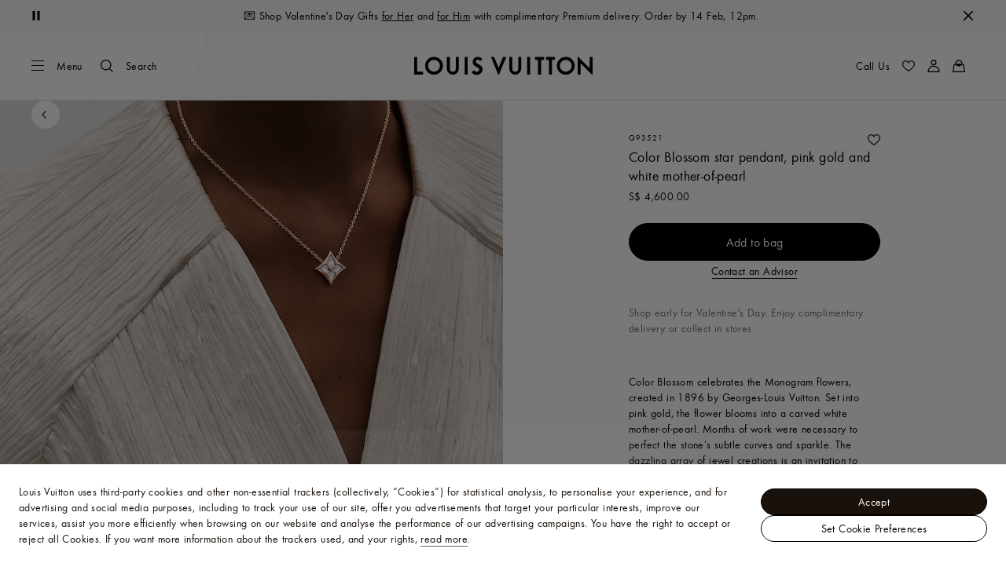

--- FILE ---
content_type: application/x-javascript
request_url: https://sg.louisvuitton.com/_nuxt/21074114094/pages/products-legacy/_id_/index.vue-BnuSFwCH.js
body_size: 90971
content:
const __vite__mapDeps=(i,m=__vite__mapDeps,d=(m.f||(m.f=["../../../layout-DzxjbhnU.js","../../../rollup-vendor-Csqo9Ap5.js","../../../nuxt-comp-knggRhp_.js","../../../OutOfStockModal-CFTqMzbe.js","../../../BackInStockModal-CoSIfsm5.js","../../../TryOnBeautyStacking-Nhz_44K_.js","../../../repository-BC61iPhj.js","../../../entry-C6IkvDeH.js","../../../clientSearchOOB-DChRWQql.js","../../../ClientInformation-CAFcR_85.js","../../../Divider.vue_vue_type_style_index_0_lang-C78aqjoU.js","../../../SizeSelector-1xTIeD73.js","../../../repository-DIezMqAf.js","../../../EngravingColorSelector-B9QxTsVV.js","../../../EngravingInputOptionManager-CX5ZLpSy.js","../../../ProductPageHeaderFixedCta-DR472NRb.js","../../../TryOnCta-C4O9Mjqc.js","../../../ProductConfiguratorModal-htYDmGRy.js","../../../ProductConfigurator-DSYdQvj7.js","../../../ProductLocateInStore-C7TqLBCS.js","../../../store-locator.mixin-s9DhXASV.js","../../../AddressSearchForm-B0Vw23iS.js","../../../wagmi-crct2ksP.js","../../../StoreGeolocation-B_q3A-AX.js","../../../StoreStatus-DVq-uGyX.js","../../../PrivacyChoicesModal-B53IvKKF.js","../../../index-DxHjrI6J.js","../../../OrderByPhone-CuT7WoN1.js","../../../ProductVirtualStudio-CFKtz6wA.js","../../../ProductPageEdito-BM738F19.js","../../../ScrollTrigger-BAutYYkq.js","../../../GetTheLook-B8ftnQCj.js","../../../QuantityInput-CSuJrxqm.js","../../../ProductSellability-qo6Yl_qm.js","../../../ProductSourcing-Dx3x048t.js","../../../FeedbackButton-D9eI5opC.js","../../../SurveyUser-CBqZkXm6.js","../../../ProductSharePDF-Cvp2udiB.js","../../../index-CpSoWFo5.js","../../../index-BhwdaQ_K.js","../../../TryOnConsentModal-BknFMqXL.js","../../../repository-CFs0jf9E.js"])))=>i.map(i=>d[i]);
(function(){"use strict";(function(e){try{if(e.includes("/static_lvfront/")&&(e=e.replace(/(..\/)+static_lvfront/g,`${window.location.origin}/static_lvfront`)),Array.from(document.head.getElementsByTagName("style")).map(t=>t.innerText).some(t=>t==e))return;if(typeof document<"u"){const t=document.createElement("style");t.appendChild(document.createTextNode(e)),document.head.appendChild(t)}}catch(t){console.error("Css injection error",t)}})(`.lv-featured-products{height:100%}.lv-featured-products__wrap{height:100%;position:relative;--focus-outline-offset:0}[dir] .lv-featured-products__wrap{cursor:pointer}.lv-featured-products__wrap:focus{outline:0}.keyboard-is-used .lv-featured-products__wrap:focus{outline:2px solid;outline-offset:var(--focus-outline-offset)}[dir] .lv-featured-products__cards{margin-top:2rem}[dir] .lv-featured-products__cards>div{margin-top:1rem}.lv-featured-products__button{bottom:0;overflow:hidden;position:absolute}[dir] .lv-featured-products__button{margin:.5rem}[dir=ltr] .lv-featured-products__button{right:0}[dir=rtl] .lv-featured-products__button{left:0}.lv-featured-products__button.-animated .lv-featured-products__label{display:none}.lv-featured-products__button.-static.-size-s .lv-featured-products__label{display:block;font-size:.5rem;position:absolute}[dir] .lv-featured-products__button.-static.-size-s .lv-featured-products__label{margin-top:.125rem}[dir=ltr] .lv-featured-products__button.-static.-size-s .lv-featured-products__label{margin-left:.1875rem}[dir=rtl] .lv-featured-products__button.-static.-size-s .lv-featured-products__label{margin-left:.3125rem;margin-right:.1875rem}.lv-featured-products__button.-static.-size-s .lv-featured-products__icon{height:1rem;width:1rem;stroke:currentColor;fill:transparent}[dir] .lv-featured-products__button.-static.-size-s .lv-featured-products__icon{margin:0!important}@media screen and (min-width:48rem){[dir] .lv-featured-products__button{margin:1rem}.lv-featured-products__button.-animated{justify-content:flex-start;width:1rem}[dir] .lv-featured-products__button.-animated{transition:.3s cubic-bezier(.39,.575,.565,1)}.lv-featured-products__button.-animated .lv-featured-products__icon{flex:0 0 auto}[dir=ltr] .lv-featured-products__button.-animated .lv-featured-products__icon{margin:0 0 0 .125rem}[dir=rtl] .lv-featured-products__button.-animated .lv-featured-products__icon{margin:0 .125rem 0 0}.lv-featured-products__button.-animated .lv-featured-products__label{display:block;opacity:0;white-space:nowrap}[dir] .lv-featured-products__button.-animated .lv-featured-products__label{transition:.3s cubic-bezier(.39,.575,.565,1)}[dir=ltr] .lv-featured-products__button.-animated .lv-featured-products__label{padding:0 0 0 .5rem}[dir=rtl] .lv-featured-products__button.-animated .lv-featured-products__label{padding:0 .5rem 0 0}.lv-featured-products:hover .lv-featured-products__button.-animated,.lv-featured-products__button.-animated:focus{width:var(--hover-width)}.lv-featured-products:hover .lv-featured-products__button.-animated .lv-featured-products__label,.lv-featured-products__button.-animated:focus .lv-featured-products__label{opacity:1}.lv-featured-products__button.-static.-size-s .lv-featured-products__icon{height:1.5rem;width:1.5rem}.lv-featured-products__button.-static.-size-s .lv-featured-products__label{color:inherit;font-size:.625rem;font-weight:400;letter-spacing:.0625rem;line-height:1rem;text-transform:uppercase}[dir] .lv-featured-products__button.-static.-size-s .lv-featured-products__label{margin-top:.3125rem}[dir=ltr] .lv-featured-products__button.-static.-size-s .lv-featured-products__label{margin-left:.25rem}[dir=rtl] .lv-featured-products__button.-static.-size-s .lv-featured-products__label{margin-right:.25rem}.lv-featured-products__button.-static.-size-s .lv-featured-products__label:lang(ar),.lv-featured-products__button.-static.-size-s .lv-featured-products__label:lang(zh){font-size:.6875rem}.lv-featured-products__button.-static.-size-s .lv-featured-products__label:lang(ja),.lv-featured-products__button.-static.-size-s .lv-featured-products__label:lang(ko),.lv-featured-products__button.-static.-size-s .lv-featured-products__label:lang(th),.lv-featured-products__button.-static.-size-s .lv-featured-products__label:lang(zh){font-style:normal;letter-spacing:0;line-height:normal}.lv-featured-products__button.-static.-size-s .lv-featured-products__label:lang(th){word-break:break-word}.lv-featured-products__button.-static.-size-s .lv-featured-products__label:lang(vi){line-height:1.3}[dir=rtl] .lv-featured-products__button.-static.-size-s .lv-featured-products__label{margin-left:.5rem}}[dir] .lv-editorial-featured-products__media{margin-bottom:1rem}[dir] .lv-editorial-featured-products__content>*{margin:1rem 0 0}.lv-video-player{height:100%;position:relative;width:100%}[dir] .lv-video-player{margin-left:auto;margin-right:auto}.lv-video-player :focus{outline:5px auto -webkit-focus-ring-color}@-moz-document url-prefix(""){.lv-video-player :focus{outline:1px dotted #818181}}.lv-video-player__container{height:100%}.lv-video-player__container .flow-skin-lv4{height:100%!important}.lv-video-player__container .freecaster-player{position:relative;z-index:2}.fp-controls{direction:ltr}.lv-editorial-text-block{max-width:32.5rem}@media screen and (min-width:48rem){.lv-editorial-text-block .heading-xxl-desktop{font-size:4rem;font-weight:400;letter-spacing:.025rem;line-height:4rem}.lv-editorial-text-block .heading-xxl-desktop.-light{color:#fff}.lv-editorial-text-block .heading-xxl-desktop.-dark{color:#000}.lv-editorial-text-block .heading-xxl-desktop:lang(ko),.lv-editorial-text-block .heading-xxl-desktop:lang(zh){font-size:2.6rem}.lv-editorial-text-block .heading-xxl-desktop:lang(ja){font-size:2rem}.lv-editorial-text-block .heading-xxl-desktop:lang(ru){font-size:3.4rem}.lv-editorial-text-block .heading-xxl-desktop:lang(ja),.lv-editorial-text-block .heading-xxl-desktop:lang(ko),.lv-editorial-text-block .heading-xxl-desktop:lang(th),.lv-editorial-text-block .heading-xxl-desktop:lang(zh){font-style:normal;letter-spacing:0;line-height:normal}.lv-editorial-text-block .heading-xxl-desktop:lang(th){word-break:break-word}.lv-editorial-text-block .heading-xxl-desktop:lang(vi){line-height:1.3}.lv-editorial-text-block .heading-xl-desktop{font-size:3rem;font-weight:400;letter-spacing:.025rem;line-height:3.5rem}.lv-editorial-text-block .heading-xl-desktop.-light{color:#fff}.lv-editorial-text-block .heading-xl-desktop.-dark{color:#000}.lv-editorial-text-block .heading-xl-desktop:lang(ko),.lv-editorial-text-block .heading-xl-desktop:lang(zh){font-size:1.95rem}.lv-editorial-text-block .heading-xl-desktop:lang(ja){font-size:1.5rem}.lv-editorial-text-block .heading-xl-desktop:lang(ru){font-size:2.55rem}.lv-editorial-text-block .heading-xl-desktop:lang(ja),.lv-editorial-text-block .heading-xl-desktop:lang(ko),.lv-editorial-text-block .heading-xl-desktop:lang(th),.lv-editorial-text-block .heading-xl-desktop:lang(zh){font-style:normal;letter-spacing:0;line-height:normal}.lv-editorial-text-block .heading-xl-desktop:lang(th){word-break:break-word}.lv-editorial-text-block .heading-xl-desktop:lang(vi){line-height:1.3}.lv-editorial-text-block .heading-l-desktop{font-size:2rem;font-weight:400;letter-spacing:.025rem;line-height:2.5rem}.lv-editorial-text-block .heading-l-desktop.-light{color:#fff}.lv-editorial-text-block .heading-l-desktop.-dark{color:#000}.lv-editorial-text-block .heading-l-desktop:lang(ja),.lv-editorial-text-block .heading-l-desktop:lang(ko),.lv-editorial-text-block .heading-l-desktop:lang(zh){font-size:1.5rem}.lv-editorial-text-block .heading-l-desktop:lang(ja),.lv-editorial-text-block .heading-l-desktop:lang(ko),.lv-editorial-text-block .heading-l-desktop:lang(th),.lv-editorial-text-block .heading-l-desktop:lang(zh){font-style:normal;letter-spacing:0;line-height:normal}.lv-editorial-text-block .heading-l-desktop:lang(th){word-break:break-word}.lv-editorial-text-block .heading-l-desktop:lang(vi){line-height:1.3}.lv-editorial-text-block .heading-m-desktop{font-size:1.5rem;font-weight:400;letter-spacing:.025rem;line-height:1.75rem}.lv-editorial-text-block .heading-m-desktop.-light{color:#fff}.lv-editorial-text-block .heading-m-desktop.-dark{color:#000}.lv-editorial-text-block .heading-m-desktop:lang(ko),.lv-editorial-text-block .heading-m-desktop:lang(zh){font-size:1.35rem}.lv-editorial-text-block .heading-m-desktop:lang(ja){font-size:1.2rem}.lv-editorial-text-block .heading-m-desktop:lang(ja),.lv-editorial-text-block .heading-m-desktop:lang(ko),.lv-editorial-text-block .heading-m-desktop:lang(th),.lv-editorial-text-block .heading-m-desktop:lang(zh){font-style:normal;letter-spacing:0;line-height:normal}.lv-editorial-text-block .heading-m-desktop:lang(th){word-break:break-word}.lv-editorial-text-block .heading-m-desktop:lang(vi){line-height:1.3}.lv-editorial-text-block .heading-s-desktop{font-size:1.125rem;font-weight:400;letter-spacing:.025rem;line-height:1.5rem}.lv-editorial-text-block .heading-s-desktop.-light{color:#fff}.lv-editorial-text-block .heading-s-desktop.-dark{color:#000}.lv-editorial-text-block .heading-s-desktop:lang(ko),.lv-editorial-text-block .heading-s-desktop:lang(zh){font-size:1.0125rem}.lv-editorial-text-block .heading-s-desktop:lang(ja){font-size:.9rem}.lv-editorial-text-block .heading-s-desktop:lang(ja),.lv-editorial-text-block .heading-s-desktop:lang(ko),.lv-editorial-text-block .heading-s-desktop:lang(th),.lv-editorial-text-block .heading-s-desktop:lang(zh){font-style:normal;letter-spacing:0;line-height:normal}.lv-editorial-text-block .heading-s-desktop:lang(th){word-break:break-word}.lv-editorial-text-block .heading-s-desktop:lang(vi){line-height:1.3}.lv-editorial-text-block .heading-xs-desktop{font-size:1rem;font-weight:400;letter-spacing:.025rem;line-height:1.25rem}.lv-editorial-text-block .heading-xs-desktop.-light{color:#fff}.lv-editorial-text-block .heading-xs-desktop.-dark{color:#000}.lv-editorial-text-block .heading-xs-desktop:lang(ko),.lv-editorial-text-block .heading-xs-desktop:lang(zh){font-size:.9rem}.lv-editorial-text-block .heading-xs-desktop:lang(ja){font-size:.8rem;font-style:normal;letter-spacing:0;line-height:normal}.lv-editorial-text-block .heading-xs-desktop:lang(ko),.lv-editorial-text-block .heading-xs-desktop:lang(th),.lv-editorial-text-block .heading-xs-desktop:lang(zh){font-style:normal;letter-spacing:0;line-height:normal}.lv-editorial-text-block .heading-xs-desktop:lang(th){word-break:break-word}.lv-editorial-text-block .heading-xs-desktop:lang(vi){line-height:1.3}.lv-editorial-text-block .list-label-m-desktop{font-size:1rem;font-weight:400;letter-spacing:.025rem;line-height:1.25rem}.lv-editorial-text-block .list-label-m-desktop.-light{color:#fff}.lv-editorial-text-block .list-label-m-desktop.-dark{color:#000}.lv-editorial-text-block .list-label-m-desktop:lang(ko),.lv-editorial-text-block .list-label-m-desktop:lang(zh){font-size:.9rem}.lv-editorial-text-block .list-label-m-desktop:lang(ja){font-size:.8rem;font-style:normal;letter-spacing:0;line-height:normal}.lv-editorial-text-block .list-label-m-desktop:lang(ko),.lv-editorial-text-block .list-label-m-desktop:lang(th),.lv-editorial-text-block .list-label-m-desktop:lang(zh){font-style:normal;letter-spacing:0;line-height:normal}.lv-editorial-text-block .list-label-m-desktop:lang(th){word-break:break-word}.lv-editorial-text-block .list-label-m-desktop:lang(vi){line-height:1.3}.lv-editorial-text-block .list-label-s-desktop{font-size:.875rem;font-weight:400;letter-spacing:.025rem;line-height:1rem}.lv-editorial-text-block .list-label-s-desktop.-light{color:#fff}.lv-editorial-text-block .list-label-s-desktop.-dark{color:#000}.lv-editorial-text-block .list-label-s-desktop:lang(ko),.lv-editorial-text-block .list-label-s-desktop:lang(zh){font-size:.7875rem}.lv-editorial-text-block .list-label-s-desktop:lang(ja){font-size:.7rem;font-style:normal;letter-spacing:0;line-height:normal}.lv-editorial-text-block .list-label-s-desktop:lang(ko),.lv-editorial-text-block .list-label-s-desktop:lang(th),.lv-editorial-text-block .list-label-s-desktop:lang(zh){font-style:normal;letter-spacing:0;line-height:normal}.lv-editorial-text-block .list-label-s-desktop:lang(th){word-break:break-word}.lv-editorial-text-block .list-label-s-desktop:lang(vi){line-height:1.3}.lv-editorial-text-block .body-l-desktop{font-size:1.5rem;font-weight:400;letter-spacing:.025rem;line-height:2rem}.lv-editorial-text-block .body-l-desktop.-light{color:#fff}.lv-editorial-text-block .body-l-desktop.-dark{color:#000}.lv-editorial-text-block .body-l-desktop:lang(ko),.lv-editorial-text-block .body-l-desktop:lang(zh){font-size:1.35rem}.lv-editorial-text-block .body-l-desktop:lang(ja){font-size:1.2rem}.lv-editorial-text-block .body-l-desktop:lang(ja),.lv-editorial-text-block .body-l-desktop:lang(ko),.lv-editorial-text-block .body-l-desktop:lang(th),.lv-editorial-text-block .body-l-desktop:lang(zh){font-style:normal;letter-spacing:0;line-height:normal}.lv-editorial-text-block .body-l-desktop:lang(th){word-break:break-word}.lv-editorial-text-block .body-l-desktop:lang(vi){line-height:1.3}.lv-editorial-text-block .body-m-desktop{font-size:1rem;font-weight:400;letter-spacing:.025rem;line-height:1.5rem}.lv-editorial-text-block .body-m-desktop.-light{color:#fff}.lv-editorial-text-block .body-m-desktop.-dark{color:#000}.lv-editorial-text-block .body-m-desktop:lang(ko),.lv-editorial-text-block .body-m-desktop:lang(zh){font-size:.9rem}.lv-editorial-text-block .body-m-desktop:lang(ja){font-size:.8rem}.lv-editorial-text-block .body-m-desktop:lang(ja),.lv-editorial-text-block .body-m-desktop:lang(ko),.lv-editorial-text-block .body-m-desktop:lang(th),.lv-editorial-text-block .body-m-desktop:lang(zh){font-style:normal;letter-spacing:0;line-height:normal}.lv-editorial-text-block .body-m-desktop:lang(th){word-break:break-word}.lv-editorial-text-block .body-m-desktop:lang(vi){line-height:1.3}.lv-editorial-text-block .body-s-desktop{font-size:.875rem;font-weight:400;letter-spacing:.025rem;line-height:1.25rem}.lv-editorial-text-block .body-s-desktop.-light{color:#fff}.lv-editorial-text-block .body-s-desktop.-dark{color:#000}.lv-editorial-text-block .body-s-desktop:lang(ko),.lv-editorial-text-block .body-s-desktop:lang(zh){font-size:.7875rem}.lv-editorial-text-block .body-s-desktop:lang(ja){font-size:.7rem}.lv-editorial-text-block .body-s-desktop:lang(ja),.lv-editorial-text-block .body-s-desktop:lang(ko),.lv-editorial-text-block .body-s-desktop:lang(th),.lv-editorial-text-block .body-s-desktop:lang(zh){font-style:normal;letter-spacing:0;line-height:normal}.lv-editorial-text-block .body-s-desktop:lang(th){word-break:break-word}.lv-editorial-text-block .body-s-desktop:lang(vi){line-height:1.3}.lv-editorial-text-block .overline-desktop{font-size:.625rem;font-weight:400;letter-spacing:.0625rem;line-height:1rem;text-transform:uppercase}.lv-editorial-text-block .overline-desktop.-light{color:#fff}.lv-editorial-text-block .overline-desktop.-dark{color:#000}.lv-editorial-text-block .overline-desktop:lang(ar),.lv-editorial-text-block .overline-desktop:lang(zh){font-size:.6875rem}.lv-editorial-text-block .overline-desktop:lang(ja),.lv-editorial-text-block .overline-desktop:lang(ko),.lv-editorial-text-block .overline-desktop:lang(th),.lv-editorial-text-block .overline-desktop:lang(zh){font-style:normal;letter-spacing:0;line-height:normal}.lv-editorial-text-block .overline-desktop:lang(th){word-break:break-word}.lv-editorial-text-block .overline-desktop:lang(vi){line-height:1.3}}.lv-editorial-text-block__pretitle{display:block}[dir] .lv-editorial-text-block__pretitle{margin:0 0 .5rem}.lv-editorial-text-block__title{overflow-wrap:break-word}[dir] .lv-editorial-text-block__title{margin:0 0 1rem}[dir] .lv-editorial-text-block__description,[dir] .lv-editorial-text-block__description p:first-child{margin-top:0}[dir] .lv-editorial-text-block__description *,[dir] .lv-editorial-text-block__description:last-child{margin-bottom:0}[dir] .lv-editorial-text-block__description p~p{margin:1.5rem 0 0}.lv-editorial-text-block__ctas{display:flex;flex-wrap:wrap;gap:1rem}[dir] .lv-editorial-text-block__ctas{padding-top:2rem}[dir] .lv-editorial-text-block__ctas:only-child,[dir] .lv-editorial-text-block__title+.lv-editorial-text-block__ctas{padding-top:0}[dir] .lv-editorial-text-block__title+.lv-editorial-text-block__ctas.-styled{padding-top:1rem}.lv-editorial-text-block__ctas.-styled:has(.lv-button.-center){justify-content:center}@media screen and (min-width:48rem){.lv-editorial-text-block.-wide{max-width:66.66vw}[dir] .lv-editorial-text-block.-wide{margin-left:auto;margin-right:auto}[dir] .lv-editorial-text-block.-wide .lv-editorial-text-block__title{text-align:center}}@media screen and (min-width:68.75rem){.lv-editorial-text-block.-wide{max-width:60%}}[dir] .lv-editorial-text-block.-center,[dir] .lv-editorial-text-block.-center-mobile{margin-left:auto;margin-right:auto;text-align:center}.lv-editorial-text-block.-center .lv-editorial-text-block__ctas,.lv-editorial-text-block.-center-mobile .lv-editorial-text-block__ctas{justify-content:center}@media screen and (min-width:48rem){[dir=ltr] .lv-editorial-text-block.-center-mobile{text-align:left}[dir=rtl] .lv-editorial-text-block.-center-mobile{text-align:right}.lv-editorial-text-block.-center-mobile .lv-editorial-text-block__ctas{justify-content:flex-start}[dir] .lv-editorial-text-block.-center-desktop{margin-left:auto;margin-right:auto;text-align:center}.lv-editorial-text-block.-center-desktop .lv-editorial-text-block__ctas{justify-content:center}}.lv-editorial-text-block.-button-fullwidth .lv-editorial-text-block__ctas .lv-button{min-width:100%}@media screen and (min-width:48rem){.lv-editorial-text-block.-button-fullwidth .lv-editorial-text-block__ctas .lv-button{min-width:15rem}}.lv-editorial-text-block__ctas .lv-smart-link.-default,.lv-editorial-text-block__description a{color:#000;color:currentColor;text-decoration:none}[dir] .lv-editorial-text-block__ctas .lv-smart-link.-default,[dir] .lv-editorial-text-block__description a{box-shadow:0 2px 0 -1px currentColor;cursor:pointer;transition:color .3s cubic-bezier(.39,.575,.565,1)}@media(forced-colors:active){.lv-editorial-text-block__ctas .lv-smart-link.-default,.lv-editorial-text-block__description a{text-decoration:underline}[dir] .lv-editorial-text-block__ctas .lv-smart-link.-default,[dir] .lv-editorial-text-block__description a{box-shadow:none}}@media(-moz-touch-enabled:0),(-webkit-hover:hover),(hover:hover)and (pointer:fine){.lv-editorial-text-block__ctas .lv-smart-link.-default:hover,.lv-editorial-text-block__description a:hover{color:#0009}}.keyboard-is-used .lv-editorial-text-block__ctas .lv-smart-link.-default:focus,.keyboard-is-used .lv-editorial-text-block__description a:focus{color:#0009}.lv-editorial-text-block__ctas .lv-smart-link.-default:disabled,.lv-editorial-text-block__description a:disabled{color:#0006}[dir] .lv-editorial-text-block__ctas .lv-smart-link.-default:disabled,[dir] .lv-editorial-text-block__description a:disabled{cursor:auto}.keyboard-is-used .lv-editorial-text-block__ctas .lv-smart-link.-default:focus,.keyboard-is-used .lv-editorial-text-block__description a:focus,.lv-editorial-text-block__ctas .lv-smart-link.-default:hover,.lv-editorial-text-block__description a:hover{color:currentColor}.lv-input-checkbox{position:relative}.lv-input-checkbox input{opacity:0;position:absolute;z-index:1}@media(-moz-touch-enabled:0),(-webkit-hover:hover),(hover:hover)and (pointer:fine){[dir] .lv-input-checkbox input:hover+.lv-input-checkbox__label .lv-input-checkbox__check{border-width:2px}}.keyboard-is-used .lv-input-checkbox input:focus+.lv-input-checkbox__label .lv-input-checkbox__check{outline:1px solid;outline-offset:1px}[dir] .keyboard-is-used .lv-input-checkbox input:focus+.lv-input-checkbox__label .lv-input-checkbox__check{border-width:2px}.lv-input-checkbox input:disabled+.lv-input-checkbox__label{opacity:.4}@media(-moz-touch-enabled:0),(-webkit-hover:hover),(hover:hover)and (pointer:fine){[dir] .lv-input-checkbox input:disabled+.lv-input-checkbox__label:hover .lv-input-checkbox__check{border-width:1px}}.lv-input-checkbox__label{display:inline-flex}@media(-moz-touch-enabled:0),(-webkit-hover:hover),(hover:hover)and (pointer:fine){[dir] .lv-input-checkbox__label:hover .lv-input-checkbox__check{border-width:2px}}.lv-input-checkbox__label a,.lv-input-checkbox__label button:not(.lv-button){color:#000;text-decoration:none}[dir] .lv-input-checkbox__label a,[dir] .lv-input-checkbox__label button:not(.lv-button){box-shadow:0 2px 0 -1px currentColor;cursor:pointer;transition:color .3s cubic-bezier(.39,.575,.565,1)}@media(forced-colors:active){.lv-input-checkbox__label a,.lv-input-checkbox__label button:not(.lv-button){text-decoration:underline}[dir] .lv-input-checkbox__label a,[dir] .lv-input-checkbox__label button:not(.lv-button){box-shadow:none}}@media(-moz-touch-enabled:0),(-webkit-hover:hover),(hover:hover)and (pointer:fine){.lv-input-checkbox__label a:hover,.lv-input-checkbox__label button:not(.lv-button):hover{color:#0009}}.keyboard-is-used .lv-input-checkbox__label a:focus,.keyboard-is-used .lv-input-checkbox__label button:not(.lv-button):focus{color:#0009}.lv-input-checkbox__label a:disabled,.lv-input-checkbox__label button:not(.lv-button):disabled{color:#0006}[dir] .lv-input-checkbox__label a:disabled,[dir] .lv-input-checkbox__label button:not(.lv-button):disabled{cursor:auto}[dir=ltr] .lv-input-checkbox__label span+svg{margin:0 0 0 1rem}[dir=rtl] .lv-input-checkbox__label span+svg{margin:0 1rem 0 0}[dir=ltr] .lv-input-checkbox__label+*{margin:0 0 0 2rem}[dir=rtl] .lv-input-checkbox__label+*{margin:0 2rem 0 0}.lv-input-checkbox__check{box-sizing:border-box;display:block;flex:0 0 auto;height:1rem;position:relative;width:1rem}[dir] .lv-input-checkbox__check{border:1px solid #000;border-radius:.25rem}[dir=ltr] .lv-input-checkbox__check{margin-right:1rem}[dir=rtl] .lv-input-checkbox__check{margin-left:1rem}[dir] .-lv-app-design .lv-input-checkbox__check{border-color:#000;border-width:2px}.lv-input-checkbox__checked{height:.5rem;position:absolute;top:50%;width:.5rem}[dir=ltr] .lv-input-checkbox__checked{left:50%;transform:translate(-50%,-50%)}[dir=rtl] .lv-input-checkbox__checked{right:50%;transform:translate(50%,-50%)}.-lv-app-design .lv-input-checkbox__checked{height:1rem;width:1rem}.lv-input-checkbox__icon{flex:0 0 auto;height:1rem;width:1rem}[dir=ltr] .lv-input-checkbox__icon{margin-right:1rem}[dir=rtl] .lv-input-checkbox__icon{margin-left:1rem}[dir] .lv-input-checkbox.-error .lv-input-checkbox__check{border-color:#c53929}.lv-content-card{align-items:center;display:flex}[dir] .lv-content-card{background-color:#fff}.lv-content-card__content{display:flex;flex-direction:column;flex-grow:1;justify-content:center}[dir=ltr] .lv-content-card__content{padding:.5rem .5rem .5rem 1rem}[dir=rtl] .lv-content-card__content{padding:.5rem 1rem .5rem .5rem}.lv-content-card__media-wrapper{align-items:center;align-self:normal;display:flex;flex:none;overflow:hidden;width:7.25rem}@media screen and (min-width:90rem){.lv-content-card__media-wrapper{width:8.75rem}}.lv-content-card__media-wrapper :not(.is-loaded){height:100%}.lv-content-card__media{display:block;height:auto;overflow:hidden;position:relative;width:100%}.lv-content-card__media:before{content:"";display:block;width:100%}[dir] .lv-content-card__media:before{padding-top:100%}.lv-content-card__media>:not(button):not(.lv-loader):not(.lv-nosized){position:absolute;top:0;width:100%}[dir] .lv-content-card__media>:not(button):not(.lv-loader):not(.lv-nosized){left:0;right:0}.lv-content-card__media>:not(button):not(.lv-loader):not(.lv-nosized).-v-align{top:50%}[dir] .lv-content-card__media>:not(button):not(.lv-loader):not(.lv-nosized).-v-align{transform:translateY(-50%)}.lv-content-card__title{color:inherit;font-size:1rem;font-weight:400;letter-spacing:.025rem;line-height:1.25rem;word-break:break-word}[dir] .lv-content-card__title{margin:0 0 .5rem}.lv-content-card__title:lang(ko),.lv-content-card__title:lang(zh){font-size:.9rem}.lv-content-card__title:lang(ja){font-size:.8rem}.lv-content-card__title:lang(ja),.lv-content-card__title:lang(ko),.lv-content-card__title:lang(th),.lv-content-card__title:lang(zh){font-style:normal;letter-spacing:0;line-height:normal}.lv-content-card__title:lang(th){word-break:break-word}.lv-content-card__title:lang(vi){line-height:1.3}.lv-content-card:hover:not(.-unhoverable) .lv-content-card__title{text-decoration:underline}[dir] .lv-content-card__subtitle{margin:0 0 .5rem}.lv-content-card__text{word-break:break-word}[dir] .lv-content-card__text{margin:0}.lv-content-card__icon{flex:0 0 .75rem;height:.75rem;width:.75rem}[dir=ltr] .lv-content-card__icon{margin:0 1rem 0 .5rem}[dir=rtl] .lv-content-card__icon{margin:0 .5rem 0 1rem}.lv-content-card.-compact .lv-content-card__media-wrapper{width:4.5rem}[dir=ltr] .lv-content-card.-compact .lv-content-card__content{padding:0 .5rem 0 1rem}[dir=rtl] .lv-content-card.-compact .lv-content-card__content{padding:0 1rem 0 .5rem}[dir] .lv-content-card.-compact.-rounded{border-radius:.75rem;padding:.5rem}[dir] .lv-content-card.-compact.-rounded .lv-content-card__media-wrapper{border-radius:.5rem}.lv-content-card.-mini .lv-content-card__media-wrapper{width:3rem}[dir] .lv-content-card.-mini .lv-content-card__title{margin:0}.lv-content-card.-mini .lv-content-card__subtitle,.lv-content-card.-mini .lv-content-card__title{color:inherit;font-size:.875rem;font-weight:400;letter-spacing:.025rem;line-height:1.25rem}.lv-content-card.-mini .lv-content-card__subtitle:lang(ko),.lv-content-card.-mini .lv-content-card__subtitle:lang(zh),.lv-content-card.-mini .lv-content-card__title:lang(ko),.lv-content-card.-mini .lv-content-card__title:lang(zh){font-size:.7875rem}.lv-content-card.-mini .lv-content-card__subtitle:lang(ja),.lv-content-card.-mini .lv-content-card__title:lang(ja){font-size:.7rem;font-style:normal;letter-spacing:0;line-height:normal}.lv-content-card.-mini .lv-content-card__subtitle:lang(ko),.lv-content-card.-mini .lv-content-card__subtitle:lang(th),.lv-content-card.-mini .lv-content-card__subtitle:lang(zh),.lv-content-card.-mini .lv-content-card__title:lang(ko),.lv-content-card.-mini .lv-content-card__title:lang(th),.lv-content-card.-mini .lv-content-card__title:lang(zh){font-style:normal;letter-spacing:0;line-height:normal}.lv-content-card.-mini .lv-content-card__subtitle:lang(th),.lv-content-card.-mini .lv-content-card__title:lang(th){word-break:break-word}.lv-content-card.-mini .lv-content-card__subtitle:lang(vi),.lv-content-card.-mini .lv-content-card__title:lang(vi){line-height:1.3}[dir=ltr] .lv-content-card.-mini .lv-content-card__content{padding-left:.5rem}[dir=rtl] .lv-content-card.-mini .lv-content-card__content{padding-right:.5rem}.lv-content-card.-light .lv-content-card__media-wrapper{display:none}[dir] .lv-content-card.-light .lv-content-card__title{margin:0}.lv-product-reinsurance__list{display:flex;flex-wrap:wrap;justify-content:space-between}@media screen and (min-width:64rem){.lv-product-reinsurance.-expanded .lv-product-reinsurance__list{flex-flow:row nowrap}}.lv-product-reinsurance__item{position:relative;width:100%}[dir] .lv-product-reinsurance__item{padding:0}[dir] .lv-product-reinsurance__item:not(:last-child){border-bottom:1px solid #e1e1e1}@media screen and (min-width:64rem){[dir] .lv-product-reinsurance.-expanded .lv-product-reinsurance__item:not(:last-child){border-bottom:none}[dir=ltr] .lv-product-reinsurance.-expanded .lv-product-reinsurance__item:not(:last-child){border-right:1px solid #e1e1e1}[dir=rtl] .lv-product-reinsurance.-expanded .lv-product-reinsurance__item:not(:last-child){border-left:1px solid #e1e1e1}}.lv-product-reinsurance__item>*{align-items:center;display:flex;height:100%;width:100%}@media screen and (min-width:64rem){.lv-product-reinsurance.-expanded .lv-product-reinsurance__item>*{flex-direction:column}[dir] .lv-product-reinsurance.-expanded .lv-product-reinsurance__item>*{text-align:center}}.lv-product-reinsurance.-expanded .lv-product-reinsurance__item{min-height:auto}[dir] .lv-product-reinsurance.-expanded .lv-product-reinsurance__item{padding:2.5rem 0}@media screen and (min-width:64rem){[dir] .lv-product-reinsurance.-expanded .lv-product-reinsurance__item{padding:1rem}}.lv-product-reinsurance.-compact .lv-product-reinsurance__item{min-height:auto}[dir] .lv-product-reinsurance.-compact .lv-product-reinsurance__item{border:none;padding:0 0 2rem}[dir] .lv-product-reinsurance.-compact .lv-product-reinsurance__item .lv-product-reinsurance__item-content{padding:0}[dir=ltr] .lv-product-reinsurance__icon{margin-right:1rem}[dir=rtl] .lv-product-reinsurance__icon{margin-left:1rem}.lv-product-reinsurance__icon.-align-self{align-self:start}.lv-product-reinsurance__icon.-x-large{height:2rem;width:2rem}.lv-product-reinsurance__icon.-large{height:1.5rem;width:1.5rem}@media screen and (min-width:64rem){.lv-product-reinsurance.-expanded .lv-product-reinsurance__icon{height:3rem;width:3rem}[dir] .lv-product-reinsurance.-expanded .lv-product-reinsurance__icon{margin-bottom:1rem}[dir=ltr] .lv-product-reinsurance.-expanded .lv-product-reinsurance__icon{margin-right:0}[dir=rtl] .lv-product-reinsurance.-expanded .lv-product-reinsurance__icon{margin-left:0}}[dir] .lv-product-reinsurance__item-content{padding:2rem 0}.lv-product-reinsurance__chevron{height:.75rem;width:.75rem}@media screen and (min-width:64rem){.lv-product-reinsurance.-expanded .lv-product-reinsurance__chevron{display:none}}.lv-product-reinsurance__text{flex:1}[dir=ltr] .lv-product-reinsurance__text{margin-right:2rem}[dir=rtl] .lv-product-reinsurance__text{margin-left:2rem}@media screen and (min-width:64rem){[dir=ltr] .lv-product-reinsurance__text{margin-right:2.5rem}[dir=rtl] .lv-product-reinsurance__text{margin-left:2.5rem}[dir=ltr] .lv-product-reinsurance.-expanded .lv-product-reinsurance__text{margin-right:0}[dir=rtl] .lv-product-reinsurance.-expanded .lv-product-reinsurance__text{margin-left:0}}.lv-product-reinsurance__text>span,.lv-product-reinsurance__title{display:block}[dir] .lv-product-reinsurance__title{margin-bottom:.25rem}[dir] .lv-product-reinsurance__modal-content p:first-child{margin-top:0}.lv-product-reinsurance__illu{display:block;overflow:hidden;position:relative}[dir] .lv-product-reinsurance__illu{margin-bottom:1rem}.lv-product-reinsurance__illu:before{content:"";display:block;width:100%}[dir] .lv-product-reinsurance__illu:before{padding-top:100%}.lv-product-reinsurance__illu>:not(button):not(.lv-loader):not(.lv-nosized){position:absolute;top:0;width:100%}[dir] .lv-product-reinsurance__illu>:not(button):not(.lv-loader):not(.lv-nosized){left:0;right:0}.lv-product-reinsurance__illu>:not(button):not(.lv-loader):not(.lv-nosized).-v-align{top:50%}[dir] .lv-product-reinsurance__illu>:not(button):not(.lv-loader):not(.lv-nosized).-v-align{transform:translateY(-50%)}@media screen and (min-width:48rem){.lv-product-reinsurance__illu{display:block;overflow:hidden;position:relative}.lv-product-reinsurance__illu:before{content:"";display:block;width:100%}[dir] .lv-product-reinsurance__illu:before{padding-top:56.27462%}.lv-product-reinsurance__illu>:not(button):not(.lv-loader):not(.lv-nosized){position:absolute;top:0;width:100%}[dir] .lv-product-reinsurance__illu>:not(button):not(.lv-loader):not(.lv-nosized){left:0;right:0}.lv-product-reinsurance__illu>:not(button):not(.lv-loader):not(.lv-nosized).-v-align{top:50%}[dir] .lv-product-reinsurance__illu>:not(button):not(.lv-loader):not(.lv-nosized).-v-align{transform:translateY(-50%)}}.lv-product-reinsurance__card{flex:1}.lv-expandable-back-button.lv-button{height:1rem;justify-content:flex-start;overflow:hidden;width:1rem}[dir] .lv-expandable-back-button.lv-button{background-color:#fff;padding:.625rem;transition:.3s cubic-bezier(.39,.575,.565,1)}.lv-expandable-back-button.lv-button .lv-icon{flex-shrink:0;height:.75rem;width:.75rem}.lv-expandable-back-button.lv-button .lv-back-button__label{opacity:0;white-space:nowrap}[dir] .lv-expandable-back-button.lv-button .lv-back-button__label{transition:.3s cubic-bezier(.39,.575,.565,1)}[dir=ltr] .lv-expandable-back-button.lv-button .lv-back-button__label{padding-left:.5rem}[dir=rtl] .lv-expandable-back-button.lv-button .lv-back-button__label{padding-right:.5rem}@media(-moz-touch-enabled:0),(-webkit-hover:hover),(hover:hover)and (pointer:fine){.lv-expandable-back-button.lv-button:hover{width:var(--hover-width)}.lv-expandable-back-button.lv-button:hover .lv-back-button__label{opacity:1}}.lv-expandable-back-button.lv-button:focus{width:var(--hover-width)}.lv-expandable-back-button.lv-button:focus .lv-back-button__label{opacity:1}.lv-content-push-list__wrapper{display:flex;flex-direction:column;gap:1rem}@media screen and (min-width:48rem){.lv-content-push-list__wrapper{flex-direction:row;justify-content:center}}.lv-content-push-list__wrapper.-force-even{-moz-column-gap:0;column-gap:0;display:flex;flex-flow:row wrap}[dir] .lv-content-push-list__wrapper.-force-even{margin:0 -.5rem}.lv-content-push-list__wrapper.-force-even .lv-content-push-list__item{box-sizing:border-box;width:50%}[dir] .lv-content-push-list__wrapper.-force-even .lv-content-push-list__item{padding:0 .5rem}@media screen and (min-width:48rem){.lv-content-push-list__wrapper.-force-even .lv-content-push-list__item{width:25%}.lv-content-push-list__wrapper.-force-even.-cols-limit{max-width:50.75rem}[dir] .lv-content-push-list__wrapper.-force-even.-cols-limit{margin:0 auto}.lv-content-push-list__wrapper.-force-even.-cols-limit .lv-content-push-list__item{width:33.3333333333%}}.lv-content-push-list__item{width:100%}@media screen and (min-width:48rem){.lv-content-push-list__item{width:33.3333333333%}}[dir] .lv-content-push-list__inner{margin-top:1rem;text-align:center}.lv-content-push-list__content{max-width:none}[dir] .lv-content-push-list__content{margin-top:1rem}[dir] .lv-content-push-list__content.-no-text{margin:.75rem 0 .5rem}@media screen and (min-width:48rem){[dir] .lv-content-push-list__content.-no-text{margin:1rem 0 .75rem}}[dir] .lv-content-push-list__content.-no-text .lv-smart-link.-default{box-shadow:none}@media screen and (min-width:48rem){[dir] .lv-content-push-list.-slider{padding:0 3rem}}.lv-content-push-list.-slider .lv-content-push-list__slider-item{box-sizing:border-box;width:86.9565217391%}[dir] .lv-content-push-list.-slider .lv-content-push-list__slider-item{padding:0 .5rem}@media screen and (min-width:48rem){.lv-content-push-list.-slider .lv-content-push-list__slider-item{width:33.3333333333%}}.lv-content-push-list.-slider .lv-content-push-list__slider-item,.lv-content-push-list.-slider .lv-content-push-list__slider-item .lv-editorial-text-block__ctas div:not(:first-child) .lv-smart-link,.lv-content-push-list__item,.lv-content-push-list__item .lv-editorial-text-block__ctas div:not(:first-child) .lv-smart-link{position:relative}.lv-content-push-list.-slider .lv-content-push-list__slider-item .lv-content-push-list__button:after,.lv-content-push-list.-slider .lv-content-push-list__slider-item .lv-editorial-text-block__ctas div:first-child .lv-smart-link:after,.lv-content-push-list__item .lv-content-push-list__button:after,.lv-content-push-list__item .lv-editorial-text-block__ctas div:first-child .lv-smart-link:after{content:"";height:100%;position:absolute;top:0;width:100%}[dir=ltr] .lv-content-push-list.-slider .lv-content-push-list__slider-item .lv-content-push-list__button:after,[dir=ltr] .lv-content-push-list.-slider .lv-content-push-list__slider-item .lv-editorial-text-block__ctas div:first-child .lv-smart-link:after,[dir=ltr] .lv-content-push-list__item .lv-content-push-list__button:after,[dir=ltr] .lv-content-push-list__item .lv-editorial-text-block__ctas div:first-child .lv-smart-link:after{left:0}[dir=rtl] .lv-content-push-list.-slider .lv-content-push-list__slider-item .lv-content-push-list__button:after,[dir=rtl] .lv-content-push-list.-slider .lv-content-push-list__slider-item .lv-editorial-text-block__ctas div:first-child .lv-smart-link:after,[dir=rtl] .lv-content-push-list__item .lv-content-push-list__button:after,[dir=rtl] .lv-content-push-list__item .lv-editorial-text-block__ctas div:first-child .lv-smart-link:after{right:0}.keyboard-is-used .lv-content-push-list.-slider .lv-content-push-list__slider-item .lv-content-push-list__button:focus,.keyboard-is-used .lv-content-push-list.-slider .lv-content-push-list__slider-item .lv-editorial-text-block__ctas div:first-child .lv-smart-link:focus,.keyboard-is-used .lv-content-push-list__item .lv-content-push-list__button:focus,.keyboard-is-used .lv-content-push-list__item .lv-editorial-text-block__ctas div:first-child .lv-smart-link:focus{outline:0}[dir] .keyboard-is-used .lv-content-push-list.-slider .lv-content-push-list__slider-item .lv-content-push-list__button:focus:after,[dir] .keyboard-is-used .lv-content-push-list.-slider .lv-content-push-list__slider-item .lv-editorial-text-block__ctas div:first-child .lv-smart-link:focus:after,[dir] .keyboard-is-used .lv-content-push-list__item .lv-content-push-list__button:focus:after,[dir] .keyboard-is-used .lv-content-push-list__item .lv-editorial-text-block__ctas div:first-child .lv-smart-link:focus:after{box-shadow:inset 0 0 0 2px #000}[dir] .lv-content-push-list-modal__media{margin-bottom:2.5rem}.lv-expandable-button.lv-button{overflow:hidden}[dir] .lv-expandable-button.lv-button{padding:.625rem}.lv-expandable-button.lv-button .lv-icon{height:.75rem;width:.75rem;fill:#000}.lv-expandable-button.lv-button .lv-expandable-button__label{display:none}[dir] .lv-expandable-button.lv-button,[dir] .lv-expandable-button.lv-button .lv-expandable-button__label,[dir] .lv-expandable-button.lv-button .lv-icon{transition:.3s cubic-bezier(.39,.575,.565,1)}.lv-expandable-button.lv-button:disabled,.lv-expandable-button.lv-button[disabled]{color:#767676}[dir] .lv-expandable-button.lv-button:disabled,[dir] .lv-expandable-button.lv-button[disabled]{background-color:#e1e1e1;border-color:#e1e1e1}@media(-moz-touch-enabled:0),(-webkit-hover:hover),(hover:hover)and (pointer:fine){.lv-expandable-button.lv-button:hover{width:auto}}.lv-expandable-button.lv-button:focus{width:auto}@media screen and (min-width:48rem){.lv-expandable-button.lv-button{height:.75rem;justify-content:flex-start;width:.75rem}[dir] .lv-expandable-button.lv-button:not(:disabled):hover{background:#fff;box-shadow:none}.lv-expandable-button.lv-button .lv-icon{flex:0 0 auto;height:.75rem;width:.75rem}.lv-expandable-button.lv-button .lv-expandable-button__label{display:block;opacity:0;white-space:nowrap}[dir=ltr] .lv-expandable-button.lv-button .lv-expandable-button__label{padding:0 0 0 .5rem}[dir=rtl] .lv-expandable-button.lv-button .lv-expandable-button__label{padding:0 .5rem 0 0}}@media screen and (min-width:48rem)and (-moz-touch-enabled:0),screen and (min-width:48rem)and (-webkit-hover:hover),screen and (min-width:48rem)and (hover:hover)and (pointer:fine){.lv-expandable-button.lv-button:hover{width:var(--hover-width)}.lv-expandable-button.lv-button:hover .lv-expandable-button__label{opacity:1}}@media screen and (min-width:48rem){.lv-expandable-button.lv-button:focus{width:var(--hover-width)}.lv-expandable-button.lv-button:focus .lv-expandable-button__label{opacity:1}}.lv-product-purchase-button{align-items:center;display:flex;justify-content:center}.lv-product-purchase-button.-no-pointer{pointer-events:none}.lv-product-purchase-button__backdrop{z-index:4}.lv-product-purchase{display:flex;flex-direction:column;gap:.75rem;position:relative}.lv-product-purchase__sticky{position:absolute;top:100%;visibility:hidden;width:100%;z-index:0}[dir] .lv-product-purchase__sticky{transform:translateY(-100%);transition:transform .3s cubic-bezier(.39,.575,.565,1) .3s,visibility .3s cubic-bezier(.39,.575,.565,1) .3s}[dir=ltr] .lv-product-purchase__sticky{left:0}[dir=rtl] .lv-product-purchase__sticky{right:0}.purchase-bar-active .lv-product-purchase__sticky{visibility:visible}[dir] .purchase-bar-active .lv-product-purchase__sticky{transform:none}.lv-product-purchase__sticky .lv-product-purchase__price-stock{align-items:flex-end;flex-direction:column}.lv-product-purchase__stock{align-self:flex-end;flex:0 1 auto}[dir] .lv-product-purchase__description{margin:1rem 0}[dir] .lv-product-purchase__description p{margin:0}.lv-product-purchase__description-flex{align-items:center;display:flex}.lv-product-purchase__delivery{color:#767676}[dir] .lv-product-purchase__delivery p{margin:0}.lv-product-purchase__express-action button{width:100%}.lv-product-purchase__express-action-description{display:none}@supports (-webkit-appearance:-apple-pay-button){.lv-product-purchase__express-action-description{display:block}[dir] .lv-product-purchase__express-action-description{margin:.5rem 0}}[dir] .lv-product-purchase__diamond-text{margin-bottom:0}[dir] .lv-product-purchase__out-of-stock{margin:0 0 .5rem;text-align:center}[dir] .lv-product-purchase__applepay-msg{text-align:center}[dir] .lv-product-purchase__loader{padding-bottom:2.5rem}[dir] .lv-product-card-purchase-modal .lv-product-card-purchase-modal__product-card-container+.lv-product-card-purchase-modal__size-container{border-top:1px solid #e1e1e1;margin-top:2rem;padding-top:2rem}.lv-product-card-purchase-modal__details{display:block;text-decoration:underline}[dir] .lv-product-card-purchase-modal__details{padding:.5rem 0 0}[dir] .lv-product-card-purchase-modal__personalization-container{border-top:1px solid #e1e1e1;margin-top:2rem;padding-top:2rem}.lv-product-card-purchase-modal__personalization-card{position:relative}.lv-product-card-purchase-modal__personalization-text{color:#767676}.lv-product-card-purchase-modal__personalization-link{color:inherit;color:#000;font-size:.875rem;font-weight:400;letter-spacing:.025rem;line-height:1rem;position:absolute;text-decoration:none;top:0}[dir] .lv-product-card-purchase-modal__personalization-link{box-shadow:0 2px 0 -1px currentColor;cursor:pointer;transition:color .3s cubic-bezier(.39,.575,.565,1)}[dir=ltr] .lv-product-card-purchase-modal__personalization-link{right:0}[dir=rtl] .lv-product-card-purchase-modal__personalization-link{left:0}.lv-product-card-purchase-modal__personalization-link:lang(ko),.lv-product-card-purchase-modal__personalization-link:lang(zh){font-size:.7875rem}.lv-product-card-purchase-modal__personalization-link:lang(ja){font-size:.7rem;font-style:normal;letter-spacing:0;line-height:normal}.lv-product-card-purchase-modal__personalization-link:lang(ko),.lv-product-card-purchase-modal__personalization-link:lang(th),.lv-product-card-purchase-modal__personalization-link:lang(zh){font-style:normal;letter-spacing:0;line-height:normal}.lv-product-card-purchase-modal__personalization-link:lang(th){word-break:break-word}.lv-product-card-purchase-modal__personalization-link:lang(vi){line-height:1.3}@media(forced-colors:active){.lv-product-card-purchase-modal__personalization-link{text-decoration:underline}[dir] .lv-product-card-purchase-modal__personalization-link{box-shadow:none}}@media(-moz-touch-enabled:0),(-webkit-hover:hover),(hover:hover)and (pointer:fine){.lv-product-card-purchase-modal__personalization-link:hover{color:#0009}}.keyboard-is-used .lv-product-card-purchase-modal__personalization-link:focus{color:#0009}.lv-product-card-purchase-modal__personalization-link:disabled{color:#0006}[dir] .lv-product-card-purchase-modal__personalization-link:disabled{cursor:auto}[dir] .lv-product-card-purchase-modal .lv-product-purchase__button,[dir] .lv-product-card-purchase-modal .lv-product-purchase__express-action{margin-bottom:0}.lv-product-card-add-to-cart{display:flex;flex-direction:column;height:100%;justify-content:space-between}.lv-product-card-add-to-cart .lv-product-card__info-wrapper{display:flex}[dir=ltr] .lv-product-card-add-to-cart .lv-product-card__info-wrapper{padding-right:1rem}[dir=rtl] .lv-product-card-add-to-cart .lv-product-card__info-wrapper{padding-left:1rem}.lv-product-card-add-to-cart .lv-product-card__variants .lv-expandable-button{position:relative;z-index:1}@media(-moz-touch-enabled:0),(-webkit-hover:hover),(hover:hover)and (pointer:fine){.lv-product-card-add-to-cart .lv-product-card:hover .lv-expandable-button{width:var(--hover-width)}[dir] .lv-product-card-add-to-cart .lv-product-card:hover .lv-expandable-button{background:#fff}.lv-product-card-add-to-cart .lv-product-card:hover .lv-expandable-button .lv-expandable-button__label{opacity:1}}.lv-product-card-add-to-cart .lv-product-card:focus .lv-expandable-button{width:var(--hover-width)}[dir] .lv-product-card-add-to-cart .lv-product-card:focus .lv-expandable-button{background:#fff}.lv-product-card-add-to-cart .lv-product-card:focus .lv-expandable-button .lv-expandable-button__label{opacity:1}.lv-products-slider .slider-button-disabled{opacity:0;visibility:hidden}[dir] .lv-products-slider .slider-button-disabled{transition:.3s cubic-bezier(.39,.575,.565,1)}.lv-products-slider .lv-slider__button-next,.lv-products-slider .lv-slider__button-prev{display:none;z-index:2}@media screen and (min-width:64rem){.lv-products-slider .lv-slider__button-next,.lv-products-slider .lv-slider__button-prev{display:inline-flex;top:16.6666666667vw}[dir] .lv-products-slider .lv-slider__button-next,[dir] .lv-products-slider .lv-slider__button-prev{margin-top:-2.375rem}}[dir=ltr] .lv-products-slider .lv-slider__button-prev{left:-2.375rem}[dir=ltr] .lv-products-slider .lv-slider__button-next,[dir=rtl] .lv-products-slider .lv-slider__button-prev{right:-2.375rem}[dir=rtl] .lv-products-slider .lv-slider__button-next{left:-2.375rem}.lv-products-slider .lv-slider__dots{bottom:-.5rem}.lv-products-slider.-add-to-cart .swiper-slide{height:auto}.lv-products-slider__item.-custom-media .lv-product-picture{opacity:0}[dir] .lv-product-cross-sell:last-child{padding-bottom:4rem}[dir] .lv-product-cross-sell.-compact{padding-bottom:0}[dir] .lv-product-cross-sell__title{margin-bottom:1.5rem}[dir=ltr] .lv-product-cross-sell__title{text-align:left}[dir=rtl] .lv-product-cross-sell__title{text-align:right}@media screen and (min-width:64rem){[dir] .lv-product-cross-sell__title{margin-bottom:2rem}}[dir] .lv-product-cross-sell__description{margin:0 0 2.5rem;text-align:center}.lv-product-cross-sell__grid{display:grid;grid-template-columns:repeat(2,1fr)}@media screen and (min-width:48rem){.lv-product-cross-sell__grid{grid-template-columns:repeat(4,1fr)}}[dir] .lv-product-cross-sell__more{padding:2rem 0;text-align:center}.lv-product-cross-sell__more .lv-button{min-width:15rem}.lv-product-cross-sell .lv-tabs__header{box-sizing:border-box;justify-content:start}[dir] .lv-product-cross-sell .lv-tabs__header{margin:1.5rem 0;padding-left:6.4vw;padding-right:6.4vw}@media screen and (min-width:48rem){[dir] .lv-product-cross-sell .lv-tabs__header{padding-left:3.125vw;padding-right:3.125vw}}@media screen and (min-width:64rem){[dir] .lv-product-cross-sell .lv-tabs__header{padding-left:4.6875vw;padding-right:4.6875vw}}@media screen and (min-width:90rem){[dir] .lv-product-cross-sell .lv-tabs__header{padding-left:8.3333333333vw;padding-right:8.3333333333vw}}@media screen and (min-width:64rem){[dir] .lv-product-cross-sell .lv-tabs__header{margin:3rem 0}}.lv-product-cross-sell.-has-title .lv-tabs__header{display:none}[dir=ltr] .lv-product-cross-sell .lv-slider__button-prev{left:-4rem}[dir=ltr] .lv-product-cross-sell .lv-slider__button-next,[dir=rtl] .lv-product-cross-sell .lv-slider__button-prev{right:-4rem}[dir=rtl] .lv-product-cross-sell .lv-slider__button-next{left:-4rem}.lv-product-cross-sell .lv-tabs__nav [role=presentation] button{font-weight:400}[dir] .lv-product-cross-sell .lv-tabs__nav [role=presentation] button{padding:.25rem 0}.lv-product-cross-sell .lv-tabs__nav [role=presentation] button[aria-selected=false]{opacity:.6}.lv-product-cross-sell .lv-tabs__title{height:auto;width:100%}[dir] .lv-product-cross-sell .lv-tabs__title{border-bottom:none;padding:0 0 .25rem}[dir] .lv-product-cross-sell .lv-tabs__title>*{margin:0}@media screen and (min-width:64rem){[dir] .lv-product-cross-sell .lv-tabs__title{padding-bottom:.5rem}}.lv-product-cross-sell .lv-tabs__tab-list li:only-child .lv-tabs__tab:after{display:none}[dir=ltr] .lv-product-cross-sell .lv-tabs__nav ul li{margin-left:0}[dir=rtl] .lv-product-cross-sell .lv-tabs__nav ul li{margin-right:0}[dir=ltr] .lv-product-cross-sell .lv-tabs__nav ul li:first-child{padding-left:0}[dir=rtl] .lv-product-cross-sell .lv-tabs__nav ul li:first-child{padding-right:0}[dir=ltr] .lv-product-cross-sell .lv-tabs__nav ul li:not(:last-child){margin-right:1rem}[dir=rtl] .lv-product-cross-sell .lv-tabs__nav ul li:not(:last-child){margin-left:1rem}.lv-picker.-color{display:flex;flex-wrap:wrap}[dir] .lv-picker.-color .lv-choice-group__item{margin-bottom:.25rem}[dir=ltr] .lv-picker.-color .lv-choice-group__item{margin-right:.25rem}[dir=rtl] .lv-picker.-color .lv-choice-group__item{margin-left:.25rem}[dir] .lv-picker.-color .lv-choice-group__item.-selected .lv-icon,[dir] .lv-picker.-color .lv-choice-group__item:focus .lv-icon,[dir] .lv-picker.-color .lv-choice-group__item:hover .lv-icon{box-shadow:none}.lv-picker.-color .lv-choice{display:block}[dir] .lv-picker.-color .lv-choice{border:1px solid transparent;border-radius:4px;padding:.125rem}[dir] .lv-picker.-color .lv-choice:hover,[dir] .lv-picker.-color .lv-choice[aria-pressed=true]{border-color:#000}.-color .lv-picker__item{height:3rem;width:3rem}.lv-picker__item .lv-icon{color:#c53929;height:3rem;width:3rem}[dir] .lv-picker__item .lv-icon{box-shadow:inset 0 0 0 1px #000}[dir] .lv-picker.-rounded .lv-choice{border-radius:100vmax;padding:.25rem}[dir] .lv-picker.-rounded .lv-choice .lv-picker__item{border-radius:100vmax}[dir] .lv-picker.-rounded .lv-choice .lv-picker__item .lv-icon{border-radius:100vmax;box-shadow:inset 0 0 0 1px #e1e1e1}.lv-visual-customization{display:block;overflow:hidden;position:relative}.lv-visual-customization:before{content:"";display:block;width:100%}[dir] .lv-visual-customization:before{padding-top:100%}.lv-visual-customization>:not(button):not(.lv-loader):not(.lv-nosized){position:absolute;top:0;width:100%}[dir] .lv-visual-customization>:not(button):not(.lv-loader):not(.lv-nosized){left:0;right:0}.lv-visual-customization>:not(button):not(.lv-loader):not(.lv-nosized).-v-align{top:50%}[dir] .lv-visual-customization>:not(button):not(.lv-loader):not(.lv-nosized).-v-align{transform:translateY(-50%)}.lv-visual-customization__img{display:block;overflow:hidden;position:relative}.lv-visual-customization__img:before{content:"";display:block;width:100%}[dir] .lv-visual-customization__img:before{padding-top:100%}.lv-visual-customization__img>:not(button):not(.lv-loader):not(.lv-nosized){position:absolute;top:0;width:100%}[dir] .lv-visual-customization__img>:not(button):not(.lv-loader):not(.lv-nosized){left:0;right:0}.lv-visual-customization__img>:not(button):not(.lv-loader):not(.lv-nosized).-v-align{top:50%}[dir] .lv-visual-customization__img>:not(button):not(.lv-loader):not(.lv-nosized).-v-align{transform:translateY(-50%)}.lv-visual-customization__txt{font-family:tiredOfCourier;line-height:normal;opacity:0;position:absolute}[dir] .lv-visual-customization__txt{text-align:center;transition:opacity .3s cubic-bezier(.39,.575,.565,1) .3s}.lv-visual-customization__txt:lang(vi){font-family:tiredOfCourier,Helvetica Neue,Helvetica,Arial,sans-serif}.lv-visual-customization__txt:lang(ja){font-family:tiredOfCourier,Hiragino Kaku Gothic Pro W3,Motoya,Meiryo,MS PGothic}.lv-visual-customization__txt:lang(ko){font-family:tiredOfCourier,Droid Sans Fallback,Malgun Gothic,Dotum,MS Gothic,Georgia}.lv-visual-customization__txt:lang(zh-Hans){font-family:tiredOfCourier,STHeiti Light,STHeitiTC-Light,Droid Sans Fallback,Microsoft YaHei,SimHei}.lv-visual-customization__txt:lang(zh-Hant){font-family:tiredOfCourier,HeitiTC-Light,STHeitiTC-Light,Droid Sans Fallback,Microsoft Jhenghei,Arial Unicode MS}.lv-visual-customization__txt:lang(ru){font-family:tiredOfCourier,Arial}.is-loaded+.lv-visual-customization__txt{opacity:1}.is-loaded+.lv-visual-customization__txt.-engraving{color:#000;opacity:.2}.is-loaded+.lv-visual-customization__txt.-gold{color:#d3b92a;opacity:1}.is-loaded+.lv-visual-customization__txt.-has-color{opacity:1}.lv-visual-customization__txt.-date span{display:inline-block}.lv-visual-customization__txt{transform:translate3d(-50%,-50%,0)}.lv-visual-customization__txt.-date{direction:ltr}.lv-visual-customization__txt.-date-partial span:first-child{transform:skewY(6deg) translateY(-6%);transform-origin:right bottom}.lv-visual-customization__txt.-date-partial span:nth-child(2){transform:skewY(3deg) translateY(-3%);transform-origin:right bottom}.lv-visual-customization__txt.-date-partial span:nth-child(4){transform:skewY(-3deg) translateY(-3%);transform-origin:left bottom}.lv-visual-customization__txt.-date-partial span:nth-child(5){transform:skewY(-6deg) translateY(-6%);transform-origin:left bottom}.lv-visual-customization__txt.-date-complete span:first-child{transform:skewY(9deg) translateY(-12%);transform-origin:right bottom}.lv-visual-customization__txt.-date-complete span:nth-child(2){transform:skewY(6deg) translateY(-6%);transform-origin:right bottom}.lv-visual-customization__txt.-date-complete span:nth-child(3){transform:skewY(3deg) translateY(-3%);transform-origin:right bottom}.lv-visual-customization__txt.-date-complete span:nth-child(6){transform:skewY(-3deg) translateY(-3%);transform-origin:left bottom}.lv-visual-customization__txt.-date-complete span:nth-child(7){transform:skewY(-6deg) translateY(-6%);transform-origin:left bottom}.lv-visual-customization__txt.-date-complete span:nth-child(8){transform:skewY(-9deg) translateY(-12%);transform-origin:left bottom}[dir] .lv-personalization h2{margin-top:1.5rem}@media screen and (min-width:48rem){[dir] .lv-personalization h2{margin-top:3rem}}.lv-personalization h2 span{text-transform:none}[dir=ltr] .lv-personalization h2 span{margin-left:1rem}[dir=rtl] .lv-personalization h2 span{margin-right:1rem}[dir] .lv-personalization__separator{border-bottom:1px solid #e1e1e1;padding-bottom:1.5rem}@media screen and (min-width:48rem){[dir] .lv-personalization__separator{padding-bottom:3rem}}[dir] .lv-personalization__form .lv-button{margin-bottom:1rem}[dir] .lv-personalization__form .lv-button:first-of-type{margin-top:1.5rem}@media screen and (min-width:48rem){[dir] .lv-personalization__form .lv-button:first-of-type{margin-top:3rem}}[dir] .lv-personalization__form-legals{margin:0;text-align:center}.lv-personalization__form-legals a{text-decoration:underline}.lv-hot-stamping__initials{display:flex;flex-wrap:nowrap}.lv-hot-stamping__initials input{flex:1 1 auto;text-transform:uppercase;width:30%}[dir] .lv-hot-stamping__initials input{margin-bottom:.5rem;text-align:center}[dir=ltr] .lv-hot-stamping__initials input~input{margin-left:.5rem}[dir=rtl] .lv-hot-stamping__initials input~input{margin-right:.5rem}[dir] .lv-hot-stamping__color{padding-bottom:.25rem}.lv-hot-stamping__sg-id{color:#767676;display:block}[dir] .lv-hot-stamping__sg-id{margin-bottom:1rem}.lv-hot-stamping .-radio-buttons{flex-direction:column;gap:1.5rem}[dir] .lv-hot-stamping .-radio-buttons .lv-choice-group__item{margin-bottom:0}[dir] .lv-engraving-input-radio{padding:0}[dir] .lv-engraving-input-radio__radio-group{border:none;margin:0;padding:0}[dir] .lv-engraving-input-radio__radio-group .heading-s{margin:0}.lv-engraving-input-radio__radio-input{display:flex}.lv-engraving-input-radio__radio-input .lv-input-radio{display:flex;flex-direction:column;width:100%}[dir] .lv-engraving-input-radio__radio-input .lv-input-radio__engraving-radio{padding:.75rem 0}[dir] .lv-engraving-input-radio__radio-input .lv-input-radio__engraving-radio:first-of-type{border-bottom:1px solid #e1e1e1}.lv-engraving-input-radio__radio-input .lv-input-radio__text{opacity:.6}.lv-engraving-input-radio__radio-input .lv-input-radio__text.-active{opacity:1}.lv-engraving-input-radio__radio-input .lv-input-radio__text-disclaimer{color:inherit;font-size:.625rem;font-weight:400;letter-spacing:.0625rem;line-height:1rem;text-transform:uppercase}[dir=ltr] .lv-engraving-input-radio__radio-input .lv-input-radio__text-disclaimer{margin-left:.5rem}[dir=rtl] .lv-engraving-input-radio__radio-input .lv-input-radio__text-disclaimer{margin-right:.5rem}.lv-engraving-input-radio__radio-input .lv-input-radio__text-disclaimer:lang(ar),.lv-engraving-input-radio__radio-input .lv-input-radio__text-disclaimer:lang(zh){font-size:.6875rem}.lv-engraving-input-radio__radio-input .lv-input-radio__text-disclaimer:lang(ja),.lv-engraving-input-radio__radio-input .lv-input-radio__text-disclaimer:lang(ko),.lv-engraving-input-radio__radio-input .lv-input-radio__text-disclaimer:lang(th),.lv-engraving-input-radio__radio-input .lv-input-radio__text-disclaimer:lang(zh){font-style:normal;letter-spacing:0;line-height:normal}.lv-engraving-input-radio__radio-input .lv-input-radio__text-disclaimer:lang(th){word-break:break-word}.lv-engraving-input-radio__radio-input .lv-input-radio__text-disclaimer:lang(vi){line-height:1.3}.lv-engraving-input-radio__radio-input .lv-input-radio__label{justify-content:space-between}.lv-engraving-input-radio__radio-input .lv-input-radio__label[for=font-selector-57a98c65-130a-44dc-9716-caaa0031528f]{font-family:CommercialScriptStd}.lv-engraving-input-radio__radio-input .lv-input-radio__label svg{height:1rem;width:1rem}.lv-engraving-input-radio__radio-input .lv-input-radio__label span{flex-grow:1}@media(-moz-touch-enabled:0),(-webkit-hover:hover),(hover:hover)and (pointer:fine){[dir] .lv-engraving-input-radio__radio-input .lv-input-radio__label:hover{cursor:pointer}}.lv-engraving-input-radio.-button-style .lv-engraving-input-radio__radio-input .lv-input-radio{flex-flow:row wrap;width:100%}.lv-engraving-input-radio.-button-style .lv-engraving-input-radio__radio-input .lv-input-radio__engraving-button{width:calc(50% - .375rem)}[dir] .lv-engraving-input-radio.-button-style .lv-engraving-input-radio__radio-input .lv-input-radio__engraving-button{margin-bottom:.5rem;padding:0}[dir=ltr] .lv-engraving-input-radio.-button-style .lv-engraving-input-radio__radio-input .lv-input-radio__engraving-button:nth-of-type(odd){margin-right:.75rem}[dir=rtl] .lv-engraving-input-radio.-button-style .lv-engraving-input-radio__radio-input .lv-input-radio__engraving-button:nth-of-type(odd){margin-left:.75rem}.lv-engraving-input-radio.-button-style .lv-engraving-input-radio__radio-input .lv-input-radio__label{box-sizing:border-box;flex-direction:row-reverse;justify-content:space-between;width:100%}[dir] .lv-engraving-input-radio.-button-style .lv-engraving-input-radio__radio-input .lv-input-radio__label{border:1px solid #000;padding:.5rem}.lv-engraving-input-radio.-button-style .lv-engraving-input-radio__radio-input .lv-input-radio__label:not(.-active){opacity:.6}.lv-engraving-input-radio.-button-style .lv-engraving-input-radio__radio-input .lv-input-radio__label span{flex-grow:1}[dir] .lv-engraving-input-radio.-button-style .lv-engraving-input-radio__radio-input .lv-input-radio__label span{text-align:center}@media(-moz-touch-enabled:0),(-webkit-hover:hover),(hover:hover)and (pointer:fine){[dir] .lv-engraving-input-radio.-button-style .lv-engraving-input-radio__radio-input .lv-input-radio__label:hover{cursor:pointer}}@media screen and (min-width:68.75rem){[dir] .lv-engraving-input-radio{border-top:1px solid #e1e1e1;padding:1rem 0}[dir] .lv-engraving-input-radio.-button-style .lv-engraving-input-radio__radio-input,[dir] .lv-engraving-input-radio__radio-input{margin-top:1rem}[dir] .lv-engraving-input-radio.-button-style .lv-engraving-input-radio__radio-input.-no-label,[dir] .lv-engraving-input-radio__radio-input.-no-label{margin-top:0}.lv-engraving-input-radio.-button-style .lv-engraving-input-radio__radio-input .lv-input-radio,.lv-engraving-input-radio__radio-input .lv-input-radio{flex-direction:row}[dir] .lv-engraving-input-radio.-button-style .lv-engraving-input-radio__radio-input .lv-input-radio__engraving-radio,[dir] .lv-engraving-input-radio__radio-input .lv-input-radio__engraving-radio{padding:0}[dir] .lv-engraving-input-radio.-button-style .lv-engraving-input-radio__radio-input .lv-input-radio__engraving-radio:first-of-type,[dir] .lv-engraving-input-radio__radio-input .lv-input-radio__engraving-radio:first-of-type{border:none}.lv-engraving-input-radio.-button-style .lv-engraving-input-radio__radio-input .lv-input-radio__label,.lv-engraving-input-radio__radio-input .lv-input-radio__label{flex-direction:row;justify-content:flex-start}[dir] .lv-engraving-input-radio.-button-style .lv-engraving-input-radio__radio-input .lv-input-radio__label,[dir] .lv-engraving-input-radio__radio-input .lv-input-radio__label{border-bottom:2px solid #fff;padding:0 0 .5rem;transition:border-bottom .5s linear .25s}[dir=ltr] .lv-engraving-input-radio.-button-style .lv-engraving-input-radio__radio-input .lv-input-radio__label,[dir=ltr] .lv-engraving-input-radio__radio-input .lv-input-radio__label{margin-right:1.75rem}[dir=rtl] .lv-engraving-input-radio.-button-style .lv-engraving-input-radio__radio-input .lv-input-radio__label,[dir=rtl] .lv-engraving-input-radio__radio-input .lv-input-radio__label{margin-left:1.75rem}[dir] .lv-engraving-input-radio.-button-style .lv-engraving-input-radio__radio-input .lv-input-radio__label:not(.-active),[dir] .lv-engraving-input-radio__radio-input .lv-input-radio__label:not(.-active){border-bottom:2px solid #fff}[dir] .lv-engraving-input-radio.-button-style .lv-engraving-input-radio__radio-input .lv-input-radio__label.-active,[dir] .lv-engraving-input-radio__radio-input .lv-input-radio__label.-active{border-bottom:2px solid #000}.lv-engraving-input-radio.-button-style .lv-engraving-input-radio__radio-input .lv-input-radio__label svg,.lv-engraving-input-radio__radio-input .lv-input-radio__label svg{display:none}}.lv-engraving-snapshot-builder{height:100%;width:100%}.lv-engraving-text.-disclaimer{bottom:.5rem;position:absolute;width:100%}[dir] .lv-engraving-text.-disclaimer{margin:0;text-align:center}[dir=ltr] .lv-engraving-text.-disclaimer{left:0}[dir=rtl] .lv-engraving-text.-disclaimer{right:0}[dir] .lv-engraving-text.-legend{margin:.5rem 0 0}.lv-engraving-text.-error{color:#c53929}@media screen and (min-width:68.75rem){.lv-engraving-text.-disclaimer{bottom:1.5rem}}.lv-engraving-config-panel__footer .lv-engraving-config-panel__actions{display:flex;gap:.5rem}.lv-engraving-config-panel__footer .lv-loading-button{flex:1}.lv-engraving-config-panel{width:100%}[dir] .lv-engraving-config-panel{background:#fff;border-radius:2.5rem 2.5rem 0 0;box-shadow:0 0 15px -8px #000}[dir] .lv-engraving-config-panel__container{padding:.5rem 1.5rem}.lv-engraving-config-panel__sg-id{color:#767676;display:block}[dir] .lv-engraving-config-panel__sg-id{margin-bottom:1rem}.lv-engraving-config-panel .lv-tabs__panel{display:flex;flex-direction:column;height:6.25rem;justify-content:center;outline:none}.lv-engraving-config-panel .lv-tabs__header{max-width:calc(100vw - 3rem)}.lv-engraving-config-panel .lv-tabs__button{display:none}.lv-engraving-config-panel .lv-tabs__tab-list li:not(.-active) button{opacity:.6}.lv-engraving-config-panel-text{height:6.25rem;overflow-y:scroll}[dir] .lv-engraving-config-panel-text{margin:.3125rem 0}.lv-engraving-config-panel__actions{display:flex}.lv-engraving-config-panel.-scrollable .lv-tabs__panel{height:12.1875rem;justify-content:flex-start;overflow-y:scroll}.lv-engraving-config-panel.-scrollable .lv-engraving-config-panel-text{height:auto;overflow-y:unset}.lv-engraving-config-panel.-scrollable.-diamond .lv-tabs__panel{height:13.75rem}@media screen and (min-width:68.75rem){.lv-engraving-config-panel{max-width:26.875rem}[dir] .lv-engraving-config-panel{border-radius:1rem;margin:0 3rem}[dir] .lv-engraving-config-panel__container{padding:1.625rem 1.5rem}}.lv-engraving-experience{align-items:center;display:flex;flex-direction:column;height:calc(var(--vh, 1vh)*100 - .1rem);justify-content:center;overflow:hidden;width:100%}[dir] .lv-engraving-experience__title{margin:2rem 0 0;text-align:center}@media screen and (min-width:68.75rem){[dir] .lv-engraving-experience__title{margin:0 0 1rem}[dir=ltr] .lv-engraving-experience__title{text-align:left}[dir=rtl] .lv-engraving-experience__title{text-align:right}}.lv-engraving-experience__asset-panel{flex-grow:1;position:relative;width:100%}@media(-moz-touch-enabled:0),(-webkit-hover:hover),(hover:hover)and (pointer:fine){[dir] .lv-engraving-experience__asset-panel:hover{cursor:url(../../../../../static_lvfront/spin-modal/controls-turn.png) 16 16,pointer}}.lv-engraving-experience__asset-panel #player{height:100%;position:absolute;top:0;width:100%}[dir=ltr] .lv-engraving-experience__asset-panel #player{left:0}[dir=rtl] .lv-engraving-experience__asset-panel #player{right:0}.lv-engraving-experience__loader-overlay{height:inherit;position:absolute;width:inherit;z-index:11}[dir] .lv-engraving-experience__loader-overlay{background:#f8f8f8}@media screen and (min-width:68.75rem){.lv-engraving-experience{flex-direction:row-reverse;height:46.75rem;max-width:1440px}.lv-engraving-experience.external-container{height:calc(var(--vh, 1vh)*100 - .1rem);max-width:inherit}.lv-engraving-experience__asset-panel{height:100%;width:60%}}[dir] .lv-engraving__modal.-error .lv-modal__container{background-color:#fff}[dir] .lv-engraving__modal .lv-modal__container{background-color:#f8f8f8}.lv-engraving__modal .lv-modal__close{z-index:12}@media screen and (min-width:68.75rem){.lv-engraving__modal.-error{width:inherit}}.lv-product-page-header{display:flex;flex-direction:column;position:relative}@media screen and (min-width:64rem){.lv-product-page-header{flex-flow:row wrap}[dir] .lv-product-page-header{background-color:#f8f8f8}}.lv-product-page-header ul.lv-list,.lv-product-page-header ul.lv-list div.-critical,.lv-product-page-header ul.lv-list li.-critical{height:100%}.lv-product-page-header__primary{position:sticky;position:-webkit-sticky;top:0}.lv-product-page-header__primary.-under{z-index:-1}.lv-product-page-header__primary:after{content:"";height:100%;opacity:var(--overlay-opacity,0);pointer-events:none;position:absolute;top:0;width:100%;z-index:3}[dir] .lv-product-page-header__primary:after{background:#000}[dir=ltr] .lv-product-page-header__primary:after{left:0}[dir=rtl] .lv-product-page-header__primary:after{right:0}@media screen and (min-width:64rem){.lv-product-page-header__primary{overflow:hidden;width:50%;z-index:1}.lv-product-page-header__primary:after{opacity:0}.lv-product-page-header__primary>div{height:100%}}.lv-product-page-header__secondary{box-sizing:border-box;position:relative}[dir] .lv-product-page-header__secondary{background-color:#fff;padding:1.5rem 6.4vw}@media screen and (min-width:48rem){[dir] .lv-product-page-header__secondary{padding-left:3.125vw;padding-right:3.125vw}}@media screen and (min-width:64rem){[dir] .lv-product-page-header__secondary{padding-left:4.6875vw;padding-right:4.6875vw}}@media screen and (min-width:90rem){[dir] .lv-product-page-header__secondary{padding-left:8.3333333333vw;padding-right:8.3333333333vw}}@media screen and (min-width:64rem){.lv-product-page-header__secondary{display:flex;flex-direction:column;justify-content:flex-end;width:50%}[dir] .lv-product-page-header__secondary{padding:0}.lv-product-page-header__secondary-wrapper{bottom:var(--scroll-catch,0);display:flex;flex-direction:column;justify-content:center;min-height:100vh;position:sticky;position:-webkit-sticky;top:auto;width:100%}.lv-product-page-header__secondary-wrapper>div{max-width:21.25rem;width:50%}[dir] .lv-product-page-header__secondary-wrapper>div{margin-left:auto!important;margin-right:auto!important}}@media screen and (min-width:68.75rem){.lv-product-page-header__secondary-wrapper>div{max-width:22.5rem}}@media screen and (min-width:64rem){[dir] .-header-is-immersive .lv-product-page-header__secondary-info{margin-bottom:3rem;margin-top:8rem}}.lv-product-page-header__media{display:block;overflow:hidden;position:relative}[dir] .lv-product-page-header__media{background-color:#f8f8f8}.lv-product-page-header__media:before{content:"";display:block;width:100%}[dir] .lv-product-page-header__media:before{padding-top:125%}.lv-product-page-header__media>:not(button):not(.lv-loader):not(.lv-nosized){position:absolute;top:0;width:100%}[dir] .lv-product-page-header__media>:not(button):not(.lv-loader):not(.lv-nosized){left:0;right:0}.lv-product-page-header__media>:not(button):not(.lv-loader):not(.lv-nosized).-v-align{top:50%}[dir] .lv-product-page-header__media>:not(button):not(.lv-loader):not(.lv-nosized).-v-align{transform:translateY(-50%)}[dir] .lv-product-page-header__media:before{padding-top:min(100vh,100%/.8);transition:padding-top .3s cubic-bezier(.39,.575,.565,1)}.lv-product-page-header__media.-square{display:block;overflow:hidden;position:relative}.lv-product-page-header__media.-square:before{content:"";display:block;width:100%}[dir] .lv-product-page-header__media.-square:before{padding-top:100%}.lv-product-page-header__media.-square>:not(button):not(.lv-loader):not(.lv-nosized){position:absolute;top:0;width:100%}[dir] .lv-product-page-header__media.-square>:not(button):not(.lv-loader):not(.lv-nosized){left:0;right:0}.lv-product-page-header__media.-square>:not(button):not(.lv-loader):not(.lv-nosized).-v-align{top:50%}[dir] .lv-product-page-header__media.-square>:not(button):not(.lv-loader):not(.lv-nosized).-v-align{transform:translateY(-50%)}.lv-product-page-header__media .lv-mini-slider__items .lv-smart-picture{min-width:100vw}.lv-product-page-header__media .lv-mini-slider__track{bottom:0;position:absolute}[dir] .lv-product-page-header__media .lv-mini-slider__track{left:0;margin:0;right:0}@media screen and (min-aspect-ratio:9/20){.lv-product-page-header__media .lv-video-loop__video{-o-object-position:top;object-position:top}}@media screen and (min-width:64rem){.lv-product-page-header__media:before{display:none!important}.lv-product-page-header__media>*{position:static!important}}.lv-product-page-header__button{display:block;width:100%}.keyboard-is-used .lv-product-page-header__button:focus{outline:0;position:relative}.keyboard-is-used .lv-product-page-header__button:focus:after{bottom:0;content:"";display:block;pointer-events:none;position:absolute;top:0}[dir] .keyboard-is-used .lv-product-page-header__button:focus:after{box-shadow:inset 0 0 0 2px #000;left:0;right:0}.lv-product-page-header__modal{overflow:hidden}.lv-product-page-header__modal .lv-modal__content,.lv-product-page-header__modal .lv-modal__content-inner,.lv-product-page-header__modal .lv-modal__content-outer{height:100%;overflow:hidden;width:100%}[dir] .lv-product-page-header .lv-product-purchase{margin:1.5rem 0}@media screen and (min-width:64rem){.lv-product-page-header .lv-product-purchase{min-height:5rem}}.lv-product-personalization-button{display:inline-block;width:100%}[dir] .lv-product-personalization-button{padding:.25rem;text-align:start}[dir] .lv-product-personalization-button .lv-product-personalization-summary{background:none}.lv-product-personalization-button .lv-content-card__title{align-items:center;display:flex}[dir] .lv-product-personalization-button .lv-content-card__title{margin:0}.lv-product-personalization-button .lv-content-card__title .lv-icon{color:#294883;height:.875rem;width:.875rem}[dir=ltr] .lv-product-personalization-button .lv-content-card__title .lv-icon{margin-right:.5rem}[dir=rtl] .lv-product-personalization-button .lv-content-card__title .lv-icon{margin-left:.5rem}@media(-moz-touch-enabled:0),(-webkit-hover:hover),(hover:hover)and (pointer:fine){.lv-product-personalization-button:hover .lv-content-card__title{text-decoration:none}}[dir] .lv-product-personalization-button,[dir] .lv-product-personalization-button .lv-content-card__media-wrapper{border-radius:.5rem}.lv-product-personalization-button__perso-details .lv-list{box-sizing:border-box}[dir] .lv-product-personalization-button__perso-details .lv-list{border-top:none;padding:0}[dir=ltr] .lv-product-personalization-button__perso-details .lv-list{margin-left:0}[dir=rtl] .lv-product-personalization-button__perso-details .lv-list{margin-right:0}.lv-product-personalization-link{display:inline-block}[dir] .lv-product-personalization-link{padding:.25rem;text-align:start}.lv-product-personalization-link .lv-content-card__title{align-items:center;display:flex}[dir] .lv-product-personalization-link .lv-content-card__title{margin:0}.lv-product-personalization-link .lv-content-card__title .lv-icon{color:#294883;height:.875rem;width:.875rem}[dir=ltr] .lv-product-personalization-link .lv-content-card__title .lv-icon{margin-right:.5rem}[dir=rtl] .lv-product-personalization-link .lv-content-card__title .lv-icon{margin-left:.5rem}@media(-moz-touch-enabled:0),(-webkit-hover:hover),(hover:hover)and (pointer:fine){.lv-product-personalization-link:hover .lv-content-card__title{text-decoration:none}}[dir] .lv-product-personalization-link,[dir] .lv-product-personalization-link .lv-content-card__media-wrapper{border-radius:.5rem}[dir] .lv-product-personalization__item+.lv-product-personalization__item{margin-top:.5rem}.lv-product-personalization .lv-product-personalization-link{width:100%}[dir] .lv-product-personalization .lv-button{text-align:inherit}[dir] .lv-product-agec__list{margin:0}[dir=ltr] .lv-product-agec__list{margin-left:1.5rem;padding-left:0}[dir=rtl] .lv-product-agec__list{margin-right:1.5rem;padding-right:0}[dir=ltr] .lv-product-agec__list.-grouped{margin-left:0}[dir=rtl] .lv-product-agec__list.-grouped{margin-right:0}[dir=ltr] .lv-product-agec__list.-grouped ul{margin-left:1rem}[dir=rtl] .lv-product-agec__list.-grouped ul{margin-right:1rem}.lv-product-agec__list ul{list-style:disc inside}[dir] .lv-product-agec__list ul{padding:1rem 0}.lv-product-agec__list.-grouped>li{list-style:none}.lv-product-agec__image{display:block;max-width:21.875rem;overflow:hidden;position:relative}[dir] .lv-product-agec__image{margin:1rem 0}.lv-product-agec__image:before{content:"";display:block;width:100%}[dir] .lv-product-agec__image:before{padding-top:25%}.lv-product-agec__image>:not(button):not(.lv-loader):not(.lv-nosized){position:absolute;top:0;width:100%}[dir] .lv-product-agec__image>:not(button):not(.lv-loader):not(.lv-nosized){left:0;right:0}.lv-product-agec__image>:not(button):not(.lv-loader):not(.lv-nosized).-v-align{top:50%}[dir] .lv-product-agec__image>:not(button):not(.lv-loader):not(.lv-nosized).-v-align{transform:translateY(-50%)}[dir] .lv-product-agec__image:before{padding-top:21.1267605634%}.lv-product-detailed-features{touch-action:pan-y}[dir=ltr] .lv-product-detailed-features{text-align:left}[dir=rtl] .lv-product-detailed-features{text-align:right}[dir] .lv-product-detailed-features__title{margin-bottom:1rem}[dir] .lv-product-detailed-features__content{padding-top:1rem}[dir] .lv-product-detailed-features__section:not(:last-child){margin-bottom:1rem}.lv-product-detailed-features__section.-buttons{display:flex;flex-direction:column;gap:1rem}@media screen and (min-width:48rem){.lv-product-detailed-features__section.-buttons{flex-flow:row wrap}}.lv-product-detailed-features__section.-buttons .lv-button{width:100%}@media screen and (min-width:48rem){.lv-product-detailed-features__section.-buttons .lv-button{max-width:13rem;width:auto}}[dir] .lv-product-detailed-features__description:not(:last-child){margin-bottom:1rem}[dir] .lv-product-detailed-features__description>:first-child{margin-top:0}[dir] .lv-product-detailed-features__description>:last-child{margin-bottom:0}[dir=ltr] .lv-product-detailed-features__description ul{padding-left:0}[dir=rtl] .lv-product-detailed-features__description ul{padding-right:0}.lv-product-detailed-features__description li{list-style:disc inside;-moz-column-break-inside:avoid;break-inside:avoid}.lv-product-detailed-features__ctas{display:flex;flex-wrap:wrap;gap:1rem}[dir] .lv-product-detailed-features__ctas{padding:.5rem 0 1rem}[dir] .lv-product-detailed-features__details-single:not(:last-child),[dir] .lv-product-detailed-features__details-tabs:not(:last-child),[dir] .lv-product-detailed-features__tabs:not(:last-child){margin-bottom:2.5rem}[dir] .lv-product-detailed-features__details-tabs .lv-tabs__tab-list button{padding:1rem 0}[dir] .lv-product-detailed-features__tabs-title{margin:0 0 .5rem;text-align:center}.lv-product-detailed-features__video{display:block;max-width:30rem;overflow:hidden;position:relative}[dir] .lv-product-detailed-features__video{margin:0 auto}.lv-product-detailed-features__video:before{content:"";display:block;width:100%}[dir] .lv-product-detailed-features__video:before{padding-top:100%}.lv-product-detailed-features__video>:not(button):not(.lv-loader):not(.lv-nosized){position:absolute;top:0;width:100%}[dir] .lv-product-detailed-features__video>:not(button):not(.lv-loader):not(.lv-nosized){left:0;right:0}.lv-product-detailed-features__video>:not(button):not(.lv-loader):not(.lv-nosized).-v-align{top:50%}[dir] .lv-product-detailed-features__video>:not(button):not(.lv-loader):not(.lv-nosized).-v-align{transform:translateY(-50%)}[dir=ltr] .lv-product-detailed-features__kc-text{padding-left:.5rem}[dir=rtl] .lv-product-detailed-features__kc-text{padding-right:.5rem}.lv-product-detailed-features__kc-icon{height:1.5rem;width:1.5rem}@media screen and (min-width:48rem){.lv-product-detailed-features__description ul{-moz-columns:2;column-count:2}}@media screen and (min-width:64rem){[dir] .lv-product-detailed-features__title{border-bottom:1px solid #e1e1e1;padding-bottom:1rem}.lv-product-detailed-features .lv-expandable-panel{max-width:76rem}}[dir] .lv-product-detailed-features__details-tabs.-nostyle .lv-tabs__header{border-bottom:1px solid #e1e1e1}[dir=ltr] .lv-product-detailed-features__details-tabs.-nostyle .lv-tabs__nav .-left .lv-icon{margin-left:.5rem}[dir=ltr] .lv-product-detailed-features__details-tabs.-nostyle .lv-tabs__nav .-right .lv-icon,[dir=rtl] .lv-product-detailed-features__details-tabs.-nostyle .lv-tabs__nav .-left .lv-icon{margin-right:.5rem}[dir=rtl] .lv-product-detailed-features__details-tabs.-nostyle .lv-tabs__nav .-right .lv-icon{margin-left:.5rem}[dir] .lv-product-detailed-features__details-tabs.-nostyle .lv-tabs__nav .lv-tabs__tab-list{margin-bottom:-1px;padding:0}[dir] .lv-product-detailed-features__details-tabs.-nostyle .lv-tabs__nav .lv-tabs__tab-list li{padding-top:2px}[dir=ltr] .lv-product-detailed-features__details-tabs.-nostyle .lv-tabs__nav .lv-tabs__tab-list li:first-child{padding-left:2px}[dir=rtl] .lv-product-detailed-features__details-tabs.-nostyle .lv-tabs__nav .lv-tabs__tab-list li:first-child{padding-right:2px}.lv-product-detailed-features__details-tabs.-nostyle .lv-tabs__nav .lv-tabs__tab-list li:not(.-active){color:#b4b4b4}.lv-product-detailed-features__details-tabs.-nostyle .lv-tabs__nav li:not(.-active) .lv-tabs__tab{color:#767676}.lv-product-detailed-information :where(.lv-icon){flex-shrink:0;height:.75rem;width:.75rem}.lv-product-detailed-information__oob-icon{color:#294883}[dir=ltr] .lv-product-detailed-information__oob-icon{margin-right:.5rem}[dir=rtl] .lv-product-detailed-information__oob-icon{margin-left:.5rem}.lv-product-detailed-information__button{align-items:center;display:flex;gap:.5rem;justify-content:space-between}[dir] .lv-product-detailed-information__button{padding:1rem 0}.lv-product-detailed-information__content{position:relative}[dir] .lv-product-detailed-information__content{padding-bottom:1rem}[dir] .lv-product-detailed-information__content :last-child{margin-bottom:0}.lv-product-detailed-information__content.-is-loading{min-height:1.5rem}[dir] .lv-product-detailed-information__content .lv-product-locate-in-store{margin-top:1.5rem}.lv-product-detailed-information__media{display:block;flex:none;overflow:hidden;position:relative;width:2.5rem}.lv-product-detailed-information__media:before{content:"";display:block;width:100%}[dir] .lv-product-detailed-information__media:before{padding-top:100%}.lv-product-detailed-information__media>:not(button):not(.lv-loader):not(.lv-nosized){position:absolute;top:0;width:100%}[dir] .lv-product-detailed-information__media>:not(button):not(.lv-loader):not(.lv-nosized){left:0;right:0}.lv-product-detailed-information__media>:not(button):not(.lv-loader):not(.lv-nosized).-v-align{top:50%}[dir] .lv-product-detailed-information__media>:not(button):not(.lv-loader):not(.lv-nosized).-v-align{transform:translateY(-50%)}.lv-product-detailed-information__title{align-items:flex-start;display:flex;flex:1;flex-direction:column}.lv-product-detailed-information__subtitle{color:#767676;display:block;display:-webkit-box;overflow:hidden;-webkit-box-orient:vertical;line-clamp:1;-webkit-line-clamp:1}.lv-product-detailed-information__ctas{display:flex;flex-wrap:wrap;gap:1rem}[dir] .lv-product-detailed-information__ctas{padding:.5rem 0 1rem}.lv-product-detailed-information__cta{align-items:center;display:flex;gap:.5rem}:where(.lv-product-detailed-information .lv-expandable-panel)>button{width:100%}[dir] :where(.lv-product-detailed-information .lv-expandable-panel) ol:first-child,[dir] :where(.lv-product-detailed-information .lv-expandable-panel) p:first-child,[dir] :where(.lv-product-detailed-information .lv-expandable-panel) ul:first-child{margin-top:0}:where(.lv-product-detailed-information .lv-expandable-panel) ol,:where(.lv-product-detailed-information .lv-expandable-panel) ul{list-style:none}[dir=ltr] :where(.lv-product-detailed-information .lv-expandable-panel) ol,[dir=ltr] :where(.lv-product-detailed-information .lv-expandable-panel) ul{padding-left:0}[dir=rtl] :where(.lv-product-detailed-information .lv-expandable-panel) ol,[dir=rtl] :where(.lv-product-detailed-information .lv-expandable-panel) ul{padding-right:0}:where(.lv-product-detailed-information .lv-expandable-panel) li{list-style:disc inside;-moz-column-break-inside:avoid;break-inside:avoid}:where(.lv-product-detailed-information .lv-expandable-panel) ol li{list-style:decimal inside}.lv-product-detailed-information__kit-items{display:flex;flex-direction:column;gap:1rem}.lv-product-detailed-information__kit-item{display:flex}.lv-product-detailed-information__sections{display:flex;flex-direction:column;gap:1.5rem}[dir] .lv-product-detailed-information__sections:not(:last-child){margin-bottom:1.5rem}.lv-product-detailed-information__sections-item{align-items:center;display:flex;gap:1rem}[dir=ltr] .lv-product-detailed-information__sections-item ol,[dir=ltr] .lv-product-detailed-information__sections-item ul{padding-left:0}[dir=rtl] .lv-product-detailed-information__sections-item ol,[dir=rtl] .lv-product-detailed-information__sections-item ul{padding-right:0}.lv-product-detailed-information__sections-icon{aspect-ratio:1;flex-shrink:0;width:5rem}.lv-product-detailed-information__sections-icon img{display:block;height:100%;-o-object-fit:contain;object-fit:contain;width:100%}.lv-wardrobing-top-info{align-items:center;box-sizing:border-box;display:flex}[dir] .lv-wardrobing-top-info{box-shadow:0 4px 8px #0000000a,0 12px 20px #00000014}@media screen and (min-width:48rem){.lv-wardrobing-top-info{box-sizing:border-box}[dir] .lv-wardrobing-top-info{padding-left:6.4vw;padding-right:6.4vw}}@media screen and (min-width:48rem)and (min-width:48rem){[dir] .lv-wardrobing-top-info{padding-left:3.125vw;padding-right:3.125vw}}@media screen and (min-width:48rem)and (min-width:64rem){[dir] .lv-wardrobing-top-info{padding-left:3.125vw;padding-right:3.125vw}}@media screen and (min-width:48rem)and (min-width:90rem){[dir] .lv-wardrobing-top-info{padding-left:3.3333333333vw;padding-right:3.3333333333vw}}.lv-wardrobing-top-info__store{overflow:hidden;text-overflow:ellipsis;white-space:nowrap}.lv-wardrobing-top-info__owner{display:-webkit-box;overflow:hidden;text-overflow:ellipsis;-webkit-line-clamp:2;-webkit-box-orient:vertical;line-clamp:2}[dir=ltr] .lv-wardrobing-top-info__owner{margin-right:1rem}[dir=rtl] .lv-wardrobing-top-info__owner{margin-left:1rem}.lv-wardrobing-top-info__infos{align-items:baseline;display:flex;flex:1;flex-wrap:wrap;overflow:hidden}[dir=ltr] .lv-wardrobing-top-info__infos{margin-right:1rem}[dir=rtl] .lv-wardrobing-top-info__infos{margin-left:1rem}.lv-wardrobing-top-info__image{height:3.5rem;overflow:hidden;width:3.5rem}[dir] .lv-wardrobing-top-info__image{border-radius:50%;margin:1rem}[dir] .lv-wardrobing-top-info__image.-default-size .lv-smart-picture__object{transform:scale(4)}.lv-wardrobing-top-info__back-button.lv-button.lv-back-button{position:relative}[dir] .lv-wardrobing-top-info__back-button.lv-button.lv-back-button{margin:0}[dir=ltr] .lv-wardrobing-top-info__back-button.lv-button.lv-back-button{left:0}[dir=rtl] .lv-wardrobing-top-info__back-button.lv-button.lv-back-button{right:0}[dir=ltr] .lv-wardrobing-top-info__back-button.lv-button.lv-back-button~.lv-wardrobing-top-info__image{margin-left:0}[dir=rtl] .lv-wardrobing-top-info__back-button.lv-button.lv-back-button~.lv-wardrobing-top-info__image{margin-right:0}[dir] .lv-product-panel__button{box-shadow:none}.lv-product-panel__button.-with-chevron{align-items:center;display:flex;font-weight:500;justify-content:space-between;width:100%}[dir] .lv-product-panel__button.-with-chevron{border-top:1px solid #e1e1e1;padding:1.5rem 0}.lv-product-panel__button.-with-chevron .lv-icon{height:.75rem;width:.75rem}.lv-product-panel:not(.-alt-display) .lv-product-panel__button{color:inherit;color:#000;font-size:1rem;font-weight:400;letter-spacing:.025rem;line-height:1.25rem;text-decoration:none}[dir] .lv-product-panel:not(.-alt-display) .lv-product-panel__button{box-shadow:0 2px 0 -1px currentColor;cursor:pointer;transition:color .3s cubic-bezier(.39,.575,.565,1)}.lv-product-panel:not(.-alt-display) .lv-product-panel__button:lang(ko),.lv-product-panel:not(.-alt-display) .lv-product-panel__button:lang(zh){font-size:.9rem}.lv-product-panel:not(.-alt-display) .lv-product-panel__button:lang(ja){font-size:.8rem;font-style:normal;letter-spacing:0;line-height:normal}.lv-product-panel:not(.-alt-display) .lv-product-panel__button:lang(ko),.lv-product-panel:not(.-alt-display) .lv-product-panel__button:lang(th),.lv-product-panel:not(.-alt-display) .lv-product-panel__button:lang(zh){font-style:normal;letter-spacing:0;line-height:normal}.lv-product-panel:not(.-alt-display) .lv-product-panel__button:lang(th){word-break:break-word}.lv-product-panel:not(.-alt-display) .lv-product-panel__button:lang(vi){line-height:1.3}@media(forced-colors:active){.lv-product-panel:not(.-alt-display) .lv-product-panel__button{text-decoration:underline}[dir] .lv-product-panel:not(.-alt-display) .lv-product-panel__button{box-shadow:none}}@media(-moz-touch-enabled:0),(-webkit-hover:hover),(hover:hover)and (pointer:fine){.lv-product-panel:not(.-alt-display) .lv-product-panel__button:hover{color:#0009}}.keyboard-is-used .lv-product-panel:not(.-alt-display) .lv-product-panel__button:focus{color:#0009}.lv-product-panel:not(.-alt-display) .lv-product-panel__button:disabled{color:#0006}[dir] .lv-product-panel:not(.-alt-display) .lv-product-panel__button:disabled{cursor:auto}.lv-product-panel.-alt-display{color:inherit;font-size:.875rem;font-weight:400;letter-spacing:.025rem;line-height:1.25rem}.lv-product-panel.-alt-display:lang(ko),.lv-product-panel.-alt-display:lang(zh){font-size:.7875rem}.lv-product-panel.-alt-display:lang(ja){font-size:.7rem}.lv-product-panel.-alt-display:lang(ja),.lv-product-panel.-alt-display:lang(ko),.lv-product-panel.-alt-display:lang(th),.lv-product-panel.-alt-display:lang(zh){font-style:normal;letter-spacing:0;line-height:normal}.lv-product-panel.-alt-display:lang(th){word-break:break-word}.lv-product-panel.-alt-display:lang(vi){line-height:1.3}[dir] .lv-product-panel.-alt-display .lv-product-panel__button{border-top:0;margin-top:1rem;padding:0}[dir] .lv-product-gifting__block{margin:1.5rem 0}.lv-product-gifting__title{color:inherit;font-size:.875rem;font-weight:400;letter-spacing:.025rem;line-height:1rem}.lv-product-gifting__title:lang(ko),.lv-product-gifting__title:lang(zh){font-size:.7875rem}.lv-product-gifting__title:lang(ja){font-size:.7rem}.lv-product-gifting__title:lang(ja),.lv-product-gifting__title:lang(ko),.lv-product-gifting__title:lang(th),.lv-product-gifting__title:lang(zh){font-style:normal;letter-spacing:0;line-height:normal}.lv-product-gifting__title:lang(th){word-break:break-word}.lv-product-gifting__title:lang(vi){line-height:1.3}[dir] .lv-product-gifting__title-modal{margin:0}[dir] .lv-product-gifting__description{margin-bottom:3rem}.lv-product-gifting__modal .lv-product-gifting__list{display:flex;flex-direction:column;gap:2rem 0}[dir] .lv-product-gifting__modal .lv-product-gifting__list{margin:2.5rem 0}.lv-product-gifting__modal .lv-product-gifting__list>li{position:relative}.lv-product-gifting__modal .lv-product-gifting__list>li>.lv-icon{position:absolute;top:50%}[dir] .lv-product-gifting__modal .lv-product-gifting__list>li>.lv-icon{transform:translateY(-50%)}[dir=ltr] .lv-product-gifting__modal .lv-product-gifting__list>li .lv-icon+.lv-product-gifting__label{padding-left:1.5rem}[dir=rtl] .lv-product-gifting__modal .lv-product-gifting__list>li .lv-icon+.lv-product-gifting__label{padding-right:1.5rem}.lv-product-gifting__modal .lv-icon{height:1rem;width:1rem}.lv-product-variation-selector{align-items:center;display:flex;gap:.5rem;height:3.25rem;justify-content:space-between;width:100%}.lv-product-variation-selector__title{flex:auto;font-weight:500}[dir] .lv-product-variation-selector__title{padding:1px 0}.lv-product-variation-selector__title.-is-error{color:#c53929}.lv-product-variation-selector__value{display:-webkit-box;overflow:hidden;text-overflow:ellipsis;line-clamp:2;-webkit-line-clamp:2;-webkit-box-orient:vertical}[dir=ltr] .lv-product-variation-selector__value{text-align:right}[dir=rtl] .lv-product-variation-selector__value{text-align:left}.lv-product-variation-selector__media{height:.5rem;overflow:hidden;width:.5rem}[dir] .lv-product-variation-selector__media{border-radius:50%}.lv-product-variation-selector__icon{flex-shrink:0;height:.75rem;width:.75rem}[dir] .lv-product-panel-grid{padding-top:calc(var(--focus-outline-offset) + 2px)}.lv-product-panel-grid__stock{font-size:1rem}.lv-product-panel-grid__stock:lang(ko),.lv-product-panel-grid__stock:lang(zh){font-size:.9rem}.lv-product-panel-grid__stock:lang(ja){font-size:.8rem}.lv-product-panel-grid__list{display:grid;gap:.75rem .5rem;grid-template-columns:repeat(var(--items-per-row-xs),1fr)}@media screen and (min-width:48rem){.lv-product-panel-grid__list{-moz-column-gap:1rem;column-gap:1rem;grid-template-columns:repeat(var(--items-per-row-md),1fr)}}@media screen and (min-width:64rem){.lv-product-panel-grid__list{grid-template-columns:repeat(var(--items-per-row-lg),1fr)}}.lv-product-panel-grid__stock{color:inherit;color:#767676;font-size:.875rem;font-weight:400;letter-spacing:.025rem;line-height:1.25rem}.lv-product-panel-grid__stock:lang(ko),.lv-product-panel-grid__stock:lang(zh){font-size:.7875rem}.lv-product-panel-grid__stock:lang(ja){font-size:.7rem}.lv-product-panel-grid__stock:lang(ja),.lv-product-panel-grid__stock:lang(ko),.lv-product-panel-grid__stock:lang(th),.lv-product-panel-grid__stock:lang(zh){font-style:normal;letter-spacing:0;line-height:normal}.lv-product-panel-grid__stock:lang(th){word-break:break-word}.lv-product-panel-grid__stock:lang(vi){line-height:1.3}@media(-moz-touch-enabled:0),(-webkit-hover:hover),(hover:hover)and (pointer:fine){[dir] .lv-product-panel-grid__item:hover .lv-product-card__media{border-color:#767676}}[dir] .lv-product-panel-grid__item.-is-active .lv-product-card__media{border-color:#000}@media(forced-colors:active){[dir] .lv-product-panel-grid__item.-is-active .lv-product-card__media{border-width:2px}}.keyboard-is-used .lv-product-panel-grid__item:focus-within .lv-product-card__media{outline:2px solid;outline-offset:var(--focus-outline-offset)}.lv-product-panel-grid__item .lv-product-card__info{gap:0}.lv-product-panel-grid__item .lv-product-card__media{overflow:hidden}[dir] .lv-product-panel-grid__item .lv-product-card__media{background-color:#f8f8f8;border:1px solid #f8f8f8;border-radius:.25rem;transition:border-color .3s cubic-bezier(.39,.575,.565,1)}[dir] .keyboard-is-used .lv-product-panel-grid__item .lv-product-card__url:focus:after{box-shadow:none}[dir] .lv-product-tab-panel-grid .lv-tabs__header{margin-bottom:1.5rem}.lv-size-guide-table{width:auto}[dir] .lv-size-guide-table__container{border:1px solid #e1e1e1;border-radius:.25rem}.lv-size-guide-table__table{border-spacing:0;min-width:100%;overflow:hidden;table-layout:auto;width:100%}[dir] .lv-size-guide-table caption{background:#efefef;padding:.5rem}.lv-size-guide-table td,.lv-size-guide-table th{box-sizing:border-box;min-width:6.875rem}[dir] .lv-size-guide-table td,[dir] .lv-size-guide-table th{padding:.5rem;text-align:center}[dir] .lv-size-guide-table td{border-top:1px solid #e1e1e1}.lv-size-guide-table.-scrollable{overflow-y:hidden;-webkit-overflow-scrolling:auto;display:flex;flex-wrap:nowrap;overflow-x:scroll}.lv-size-guide-table.-scrollable::-webkit-scrollbar{-webkit-appearance:none;height:4px}[dir] .lv-size-guide-table.-scrollable::-webkit-scrollbar-thumb{background-color:#000}[dir] .lv-size-guide-table.-scrollable::-webkit-scrollbar-track{background-color:#e1e1e1}[dir] .lv-size-guide-table.-scrollable .lv-size-guide-table__container{margin-bottom:1rem}.lv-size-guide-table.-scrollable .lv-size-guide-table__table{flex:0 0 auto}.lv-size-guide-table.-scrollable td,.lv-size-guide-table.-scrollable th{width:6.875rem}.lv-size-guide{position:relative}[dir] .lv-size-guide__country{margin-bottom:3rem}[dir] .lv-size-guide__country,[dir] .lv-size-guide__sizes{margin-bottom:1rem}[dir] .lv-size-guide__top-description{margin-bottom:2rem}[dir] .lv-size-guide__how-to-measure{margin:2.5rem 0 0}[dir] .lv-size-guide__how-to-measure h2{margin-bottom:2rem}.lv-size-guide__section-image .lv-smart-picture{display:block;overflow:hidden;position:relative}.lv-size-guide__section-image .lv-smart-picture:before{content:"";display:block;width:100%}[dir] .lv-size-guide__section-image .lv-smart-picture:before{padding-top:100%}.lv-size-guide__section-image .lv-smart-picture>:not(button):not(.lv-loader):not(.lv-nosized){position:absolute;top:0;width:100%}[dir] .lv-size-guide__section-image .lv-smart-picture>:not(button):not(.lv-loader):not(.lv-nosized){left:0;right:0}.lv-size-guide__section-image .lv-smart-picture>:not(button):not(.lv-loader):not(.lv-nosized).-v-align{top:50%}[dir] .lv-size-guide__section-image .lv-smart-picture>:not(button):not(.lv-loader):not(.lv-nosized).-v-align{transform:translateY(-50%)}.lv-size-guide__section-text p{color:inherit;font-size:.875rem;font-weight:400;letter-spacing:.025rem;line-height:1.25rem}[dir] .lv-size-guide__section-text p{margin:1.5rem 0}.lv-size-guide__section-text p:lang(ko),.lv-size-guide__section-text p:lang(zh){font-size:.7875rem}.lv-size-guide__section-text p:lang(ja){font-size:.7rem}.lv-size-guide__section-text p:lang(ja),.lv-size-guide__section-text p:lang(ko),.lv-size-guide__section-text p:lang(th),.lv-size-guide__section-text p:lang(zh){font-style:normal;letter-spacing:0;line-height:normal}.lv-size-guide__section-text p:lang(th){word-break:break-word}.lv-size-guide__section-text p:lang(vi){line-height:1.3}.lv-size-guide__section-text b{display:inline-block;font-weight:400}[dir] .lv-size-guide__section-text b{margin-bottom:1rem}.lv-size-guide__reminder{align-items:center;display:flex}[dir] .lv-size-guide__reminder{background-color:#f8f8f8;margin:2.5rem 0;padding:1.5rem}[dir] .lv-size-guide__reminder p{margin:0}.lv-size-guide__reminder .lv-icon{height:1.5rem;width:1.5rem}[dir=ltr] .lv-size-guide__reminder .lv-icon{margin-right:1rem}[dir=rtl] .lv-size-guide__reminder .lv-icon{margin-left:1rem}[dir=ltr] .lv-product-size-guide{text-align:left}[dir=rtl] .lv-product-size-guide{text-align:right}.lv-product-size-guide__button{color:inherit;color:#000;font-size:.875rem;font-weight:400;letter-spacing:.025rem;line-height:1rem;text-decoration:none;white-space:nowrap}[dir] .lv-product-size-guide__button{box-shadow:0 2px 0 -1px currentColor;cursor:pointer;padding:0;transition:color .3s cubic-bezier(.39,.575,.565,1)}.lv-product-size-guide__button:lang(ko),.lv-product-size-guide__button:lang(zh){font-size:.7875rem}.lv-product-size-guide__button:lang(ja){font-size:.7rem}.lv-product-size-guide__button:lang(ja),.lv-product-size-guide__button:lang(ko),.lv-product-size-guide__button:lang(th),.lv-product-size-guide__button:lang(zh){font-style:normal;letter-spacing:0;line-height:normal}.lv-product-size-guide__button:lang(th){word-break:break-word}.lv-product-size-guide__button:lang(vi){line-height:1.3}@media(forced-colors:active){.lv-product-size-guide__button{text-decoration:underline}[dir] .lv-product-size-guide__button{box-shadow:none}}@media(-moz-touch-enabled:0),(-webkit-hover:hover),(hover:hover)and (pointer:fine){.lv-product-size-guide__button:hover{color:#0009}}.keyboard-is-used .lv-product-size-guide__button:focus{color:#0009}.lv-product-size-guide__button:disabled{color:#0006}[dir] .lv-product-size-guide__button:disabled{cursor:auto}[dir] .lv-product-size-guide__footer-title>*{margin:0}[dir] .lv-modal .lv-product-size-guide__bottom-description,[dir] .lv-modal .lv-product-size-guide__bottom-title{margin-bottom:2rem}@media screen and (min-width:48rem){[dir] .lv-modal .lv-product-size-guide__bottom-description{margin-bottom:3rem}}[dir] .lv-product-size-guide__footer-link{margin-top:0}.lv-product-size-guide__footer-link .lv-icon{height:1rem;width:1rem}[dir=ltr] .lv-product-size-guide__footer-link .lv-icon{margin-right:.5rem}[dir=rtl] .lv-product-size-guide__footer-link .lv-icon{margin-left:.5rem}[dir] .lv-modal .lv-product-size-guide__fit-information{margin-bottom:1rem}.lv-product-variation-selector-dropdown{max-width:25rem;position:relative;width:100%;--button-height:3.25rem}.lv-product-variation-selector-dropdown__value.-unavailable{text-decoration:line-through}.lv-product-variation-selector-dropdown__value-section{align-items:center;display:flex;gap:.5rem;justify-content:space-between}.lv-product-variation-selector-dropdown__toggle{flex-shrink:0;height:.75rem;width:.75rem}.lv-product-variation-selector-dropdown__content{height:auto;overflow:hidden;width:100%}[dir] .lv-product-variation-selector-dropdown__content{background:#fff;border-radius:0 0 .5rem .5rem;padding:var(--button-height) 0 0;transition:box-shadow .3s cubic-bezier(.47,0,.745,.715)}[dir] .lv-product-variation-selector-dropdown__content.-expanded{box-shadow:0 4px 8px #0000000a,0 12px 20px #00000014;transition:box-shadow .3s cubic-bezier(.47,0,.745,.715) .2s}.lv-product-variation-selector-dropdown__content-list{--focus-outline-offset:-2px;list-style:none;max-height:25rem;overflow-y:auto;width:100%}[dir] .lv-product-variation-selector-dropdown__content-list{border-top:1px solid #efefef;margin:0;padding:0}.lv-product-variation-selector-dropdown__title.-is-error{color:#c53929}.lv-product-variation-selector-dropdown__button{align-items:center;box-sizing:border-box;display:flex;height:var(--button-height);justify-content:space-between;position:relative;width:100%}.lv-product-variation-selector-dropdown__content-item{align-items:center;display:flex;justify-content:space-between;width:auto}.lv-product-variation-selector-dropdown .-unavailable{text-decoration:line-through}.lv-product-variation-selector-dropdown__content-item-link,.lv-product-variation-selector-dropdown__content-item-selected{align-items:center;display:flex;gap:.5rem;justify-content:space-between;width:100%}[dir] .lv-product-variation-selector-dropdown__content-item-link,[dir] .lv-product-variation-selector-dropdown__content-item-selected{padding:.75rem 1rem}.lv-product-variation-selector-dropdown__content-item-link>span,.lv-product-variation-selector-dropdown__content-item-selected>span{flex-grow:1}[dir] .lv-product-variation-selector-dropdown__content-item-link{transition:background .3s cubic-bezier(.39,.575,.565,1)}@media(-moz-touch-enabled:0),(-webkit-hover:hover),(hover:hover)and (pointer:fine){[dir] .lv-product-variation-selector-dropdown__content-item-link:hover{background:#f8f8f8}}.lv-product-variation-selector-dropdown__icon-selected{flex-shrink:0;height:.875rem;width:.875rem}.lv-product-variation-selector-dropdown__label-container{align-items:center;display:flex;gap:1.5rem;justify-content:space-between}.lv-product-variation-selector-dropdown__label-container>span{min-width:2rem}.lv-product-variation-selector-dropdown__notify-me-container{align-items:center;display:flex;gap:.25rem}.lv-product-variation-selector-dropdown.-is-expanded .lv-product-variation-selector-dropdown__button{z-index:2}.lv-product-variation-selector-dropdown .lv-expandable-panel__content{position:absolute;top:0;z-index:1}[dir] .lv-product-variation-selector-dropdown .lv-expandable-panel__content{left:-1rem;right:-1rem}.lv-product-variation-selector-dropdown .lv-confidence__dot{height:.5rem;width:.5rem}[dir] .lv-product-page-craftsmanship__text{margin-bottom:2rem}.lv-product-page-craftsmanship__video.-portrait-ratio{display:block;overflow:hidden;position:relative}.lv-product-page-craftsmanship__video.-portrait-ratio:before{content:"";display:block;width:100%}[dir] .lv-product-page-craftsmanship__video.-portrait-ratio:before{padding-top:125%}.lv-product-page-craftsmanship__video.-portrait-ratio>:not(button):not(.lv-loader):not(.lv-nosized){position:absolute;top:0;width:100%}[dir] .lv-product-page-craftsmanship__video.-portrait-ratio>:not(button):not(.lv-loader):not(.lv-nosized){left:0;right:0}.lv-product-page-craftsmanship__video.-portrait-ratio>:not(button):not(.lv-loader):not(.lv-nosized).-v-align{top:50%}[dir] .lv-product-page-craftsmanship__video.-portrait-ratio>:not(button):not(.lv-loader):not(.lv-nosized).-v-align{transform:translateY(-50%)}.lv-product-page-craftsmanship__video.-landscape-ratio{display:block;overflow:hidden;position:relative}.lv-product-page-craftsmanship__video.-landscape-ratio:before{content:"";display:block;width:100%}[dir] .lv-product-page-craftsmanship__video.-landscape-ratio:before{padding-top:56.27462%}.lv-product-page-craftsmanship__video.-landscape-ratio>:not(button):not(.lv-loader):not(.lv-nosized){position:absolute;top:0;width:100%}[dir] .lv-product-page-craftsmanship__video.-landscape-ratio>:not(button):not(.lv-loader):not(.lv-nosized){left:0;right:0}.lv-product-page-craftsmanship__video.-landscape-ratio>:not(button):not(.lv-loader):not(.lv-nosized).-v-align{top:50%}[dir] .lv-product-page-craftsmanship__video.-landscape-ratio>:not(button):not(.lv-loader):not(.lv-nosized).-v-align{transform:translateY(-50%)}.lv-product-edito{display:flex;flex-direction:column-reverse}.lv-product-edito__cta{color:inherit;color:#000;font-size:.875rem;font-weight:400;letter-spacing:.025rem;line-height:1rem;text-decoration:none}[dir] .lv-product-edito__cta{box-shadow:0 2px 0 -1px currentColor;cursor:pointer;transition:color .3s cubic-bezier(.39,.575,.565,1)}.lv-product-edito__cta:lang(ko),.lv-product-edito__cta:lang(zh){font-size:.7875rem}.lv-product-edito__cta:lang(ja){font-size:.7rem}.lv-product-edito__cta:lang(ja),.lv-product-edito__cta:lang(ko),.lv-product-edito__cta:lang(th),.lv-product-edito__cta:lang(zh){font-style:normal;letter-spacing:0;line-height:normal}.lv-product-edito__cta:lang(th){word-break:break-word}.lv-product-edito__cta:lang(vi){line-height:1.3}@media(forced-colors:active){.lv-product-edito__cta{text-decoration:underline}[dir] .lv-product-edito__cta{box-shadow:none}}@media screen and (min-width:64rem){[dir] .lv-product-edito__cta{box-shadow:none}}@media screen and (min-width:64rem)and (forced-colors:active){.lv-product-edito__cta{text-decoration:none}}@media screen and (min-width:64rem){[dir] .lv-product-edito__cta{background:linear-gradient(#000,#000) no-repeat 0 100%/0 1px;transition:background-size .3s cubic-bezier(.39,.575,.565,1)}html[dir][dir=rtl] .lv-product-edito__cta{background:linear-gradient(#000,#000) no-repeat 100% 100%/0 1px}}@media screen and (min-width:64rem)and (-moz-touch-enabled:0),screen and (min-width:64rem)and (-webkit-hover:hover),screen and (min-width:64rem)and (hover:hover)and (pointer:fine){[dir] .lv-product-edito__cta:hover,html[dir][dir=rtl] .lv-product-edito__cta:hover .lv-product-edito__cta:hover{background-size:100% 1px}}.keyboard-is-used .lv-product-edito__cta:focus{color:#0009}.lv-product-edito__cta:disabled{color:#0006}[dir] .lv-product-edito__cta:disabled{cursor:auto}.lv-product-edito__content{flex:1}[dir] .lv-product-edito__content{padding:2rem 1rem}@media screen and (min-width:64rem){.lv-product-edito{align-items:center;flex-direction:row}[dir=ltr] .lv-product-edito{justify-content:right}[dir=rtl] .lv-product-edito{justify-content:left}.lv-product-edito__content{align-items:center;box-sizing:border-box;display:flex;justify-content:center;width:33vw}[dir] .lv-product-edito__content{padding:0}.lv-product-edito__content div{width:33vw}[dir] .lv-product-edito__content p{margin:0 0 2rem}.lv-product-edito__view{flex:1;height:50vw;width:50vw}}.lv-product-refill-button .lv-smart-link{display:block}.lv-product-refill-button__wrapper{align-items:center;display:flex;gap:.5rem}[dir] .lv-product-refill-button__wrapper{background:#f8f8f8;border-radius:.5rem}[dir=ltr] .lv-product-refill-button__wrapper{padding:.5rem .5rem .5rem 0}[dir=rtl] .lv-product-refill-button__wrapper{padding:.5rem 0 .5rem .5rem}[dir] .lv-product-refill-button .lv-content-card{background:#f8f8f8}[dir] .lv-product-panel-info__block{margin:1.5rem 0}.lv-product-delivery-panel{color:inherit;font-size:.875rem;font-weight:400;letter-spacing:.025rem;line-height:1.25rem}[dir] .lv-product-delivery-panel{margin:1rem 0 0}.lv-product-delivery-panel:lang(ko),.lv-product-delivery-panel:lang(zh){font-size:.7875rem}.lv-product-delivery-panel:lang(ja){font-size:.7rem}.lv-product-delivery-panel:lang(ja),.lv-product-delivery-panel:lang(ko),.lv-product-delivery-panel:lang(th),.lv-product-delivery-panel:lang(zh){font-style:normal;letter-spacing:0;line-height:normal}.lv-product-delivery-panel:lang(th){word-break:break-word}.lv-product-delivery-panel:lang(vi){line-height:1.3}.lv-product-delivery-panel__button{width:100%}.lv-product-delivery-panel__button-title{align-items:center;display:flex;justify-content:space-between}.lv-product-delivery-panel__button-title span{color:inherit;font-size:.875rem;font-weight:400;letter-spacing:.025rem;line-height:1rem}.lv-product-delivery-panel__button-title span:lang(ko),.lv-product-delivery-panel__button-title span:lang(zh){font-size:.7875rem}.lv-product-delivery-panel__button-title span:lang(ja){font-size:.7rem;font-style:normal;letter-spacing:0;line-height:normal}.lv-product-delivery-panel__button-title span:lang(ko),.lv-product-delivery-panel__button-title span:lang(th),.lv-product-delivery-panel__button-title span:lang(zh){font-style:normal;letter-spacing:0;line-height:normal}.lv-product-delivery-panel__button-title span:lang(th){word-break:break-word}.lv-product-delivery-panel__button-title span:lang(vi){line-height:1.3}.lv-product-delivery-panel__button-title .lv-icon{height:.75rem;width:.75rem}.lv-clienteling-exception__checkbox-wrapper{align-items:center;display:flex;justify-content:space-between}[dir] .lv-clienteling-exception__checkbox-wrapper{margin-bottom:.75rem}[dir] .lv-clienteling-exception__checkbox-wrapper .lv-input-checkbox__label{margin:0}[dir=ltr] .lv-clienteling-exception__checkbox-wrapper .lv-input-checkbox__check{margin-right:0}[dir=rtl] .lv-clienteling-exception__checkbox-wrapper .lv-input-checkbox__check{margin-left:0}.lv-clienteling-exception__label-wrapper{align-items:center;display:flex}.lv-clienteling-exception__label-wrapper .lv-icon{color:#294883;height:.875rem;width:.875rem}[dir=ltr] .lv-clienteling-exception__label-wrapper .lv-icon{margin-right:.5rem}[dir=rtl] .lv-clienteling-exception__label-wrapper .lv-icon{margin-left:.5rem}.lv-clienteling-exception__selected-reason{align-items:flex-start;box-sizing:border-box;display:flex;justify-content:space-between;min-height:3.75rem}[dir] .lv-clienteling-exception__selected-reason{background-color:#f8f8f8;border-radius:.625rem;margin-bottom:.75rem;padding:.875rem 1rem}[dir] .lv-clienteling-exception__selected-reason button{padding:0}[dir] .lv-product-variations__selector{border-bottom:1px solid #e1e1e1}[dir] .lv-product-variations__selector.-badges,[dir] .lv-product-variations__selector.-with-preview{padding-bottom:1rem}[dir] .lv-product-variations__selector.-badges:not(:first-child),[dir] .lv-product-variations__selector.-with-preview:not(:first-child){padding-top:1rem}.lv-product-variations__selector-head{font-weight:500}[dir] .lv-product-variations__selector-head{margin:0 0 .75rem}[dir] .lv-product-variations__wrapper:not(:last-child){margin-bottom:1rem}[dir] .lv-product-variations__wrapper:last-child .lv-product-variations__selector:nth-last-child(2){border-bottom:0}[dir] .lv-product-variations__size-info-wrapper{margin-bottom:1rem}[dir] .lv-product-variations__fit-information{margin-bottom:2rem}.lv-product-variations__shade-finder{color:inherit;color:#000;font-size:.875rem;font-weight:400;letter-spacing:.025rem;line-height:1rem;text-decoration:none}[dir] .lv-product-variations__shade-finder{box-shadow:0 2px 0 -1px currentColor;cursor:pointer;margin:1.5rem 0 .5rem!important;transition:color .3s cubic-bezier(.39,.575,.565,1)}.lv-product-variations__shade-finder:lang(ko),.lv-product-variations__shade-finder:lang(zh){font-size:.7875rem}.lv-product-variations__shade-finder:lang(ja){font-size:.7rem}.lv-product-variations__shade-finder:lang(ja),.lv-product-variations__shade-finder:lang(ko),.lv-product-variations__shade-finder:lang(th),.lv-product-variations__shade-finder:lang(zh){font-style:normal;letter-spacing:0;line-height:normal}.lv-product-variations__shade-finder:lang(th){word-break:break-word}.lv-product-variations__shade-finder:lang(vi){line-height:1.3}@media(forced-colors:active){.lv-product-variations__shade-finder{text-decoration:underline}[dir] .lv-product-variations__shade-finder{box-shadow:none}}@media(-moz-touch-enabled:0),(-webkit-hover:hover),(hover:hover)and (pointer:fine){.lv-product-variations__shade-finder:hover{color:#0009}}.keyboard-is-used .lv-product-variations__shade-finder:focus{color:#0009}.lv-product-variations__shade-finder:disabled{color:#0006}[dir] .lv-product-variations__shade-finder:disabled{cursor:auto}[dir] .lv-product-variations.-with-contextual-sizing .lv-product-variations__wrapper{margin-bottom:.5rem}[dir] .lv-product-variations.-with-contextual-sizing .lv-product-variations__selector:last-of-type{border-bottom:0}.lv-product-variations .lv-product-size-guide__fit-information{color:#767676}[dir] .lv-product-variations .lv-product-size-guide__fit-information{margin-bottom:.25rem}
.lv-product{min-height:100vh}.lv-product__purchase{opacity:0}[dir] .lv-product__purchase{transition:opacity .3s cubic-bezier(.39,.575,.565,1)}.lv-product__purchase.-calculated.-loaded{opacity:1}.lv-product__purchase.-calculated.-loaded:has(.lv-button.-primary){bottom:calc(var(--height)*-1 - -3.75rem);position:sticky}@media screen and (min-width:64rem){.lv-product__purchase{opacity:1}.lv-product__purchase.-calculated.-loaded:has(.lv-button.-primary){bottom:auto;position:relative}}.lv-product__oob-icon{color:#294883;height:.875rem;width:.875rem}.lv-product__interactions{align-items:center;display:flex;gap:1rem;justify-content:flex-end;position:absolute;top:0}[dir=ltr] .lv-product__interactions{right:0}[dir=rtl] .lv-product__interactions{left:0}[dir] .lv-product__interactions .lv-product-add-to-wishlist__button{margin:-.5rem}[dir] .lv-product__interactions .lv-button.-only-icon{padding:.5rem}.lv-product__interactions.-is-oob{align-items:flex-end;flex-direction:column;gap:.5rem}[dir] .lv-product__quantity{border-bottom:1px solid #e1e1e1}[dir] .lv-product__size-guide{margin:1rem 0 0}.lv-product__kitting-perso{align-items:center;display:flex;gap:1.5rem;justify-content:space-between}[dir] .lv-product__kitting-title{margin:0}[dir] .lv-product .lv-product-refill-button,[dir] .lv-product .lv-product-virtual-studio{margin:.5rem 0 0}[dir] .lv-product__locate-in-store .lv-button{background:transparent}[dir] .lv-product__locate-in-store+*>.lv-product-purchase__description-flex{margin-top:0}.lv-product__head{position:relative}.lv-product__commercial-tag{color:inherit;color:#767676;font-size:.875rem;font-weight:400;letter-spacing:.025rem;line-height:1rem}[dir] .lv-product__commercial-tag{margin-bottom:.25rem;margin-top:1rem}.lv-product__commercial-tag:lang(ko),.lv-product__commercial-tag:lang(zh){font-size:.7875rem}.lv-product__commercial-tag:lang(ja){font-size:.7rem}.lv-product__commercial-tag:lang(ja),.lv-product__commercial-tag:lang(ko),.lv-product__commercial-tag:lang(th),.lv-product__commercial-tag:lang(zh){font-style:normal;letter-spacing:0;line-height:normal}.lv-product__commercial-tag:lang(th){word-break:break-word}.lv-product__commercial-tag:lang(vi){line-height:1.3}.lv-product__sections{position:relative}[dir] .lv-product__sections{background:#fff;margin:0}.lv-product__perso-buttons{display:flex;flex-direction:column;gap:1rem}.lv-product__sku-wrapper{align-items:center;display:flex}[dir] .lv-product__sku-wrapper{margin:0 0 .25rem}[dir=ltr] .lv-product__sku-wrapper .lv-icon{margin-right:.5rem}[dir=rtl] .lv-product__sku-wrapper .lv-icon{margin-left:.5rem}.lv-product__sku{display:block}.lv-product__long-sku:before{content:"";display:inline-block;height:.625rem;position:relative;width:.0625rem}[dir] .lv-product__long-sku:before{background-color:#000;margin:0 .5rem}[dir=ltr] .lv-product__long-sku:before{left:0}[dir=rtl] .lv-product__long-sku:before{right:0}.lv-product__name{text-transform:none}[dir] .lv-product__name{margin:0 0 .25rem}[dir] .lv-product__panels{margin-top:1rem}[dir] .lv-product__panels div:first-child .lv-product-panel__button{border-bottom:1px solid #e1e1e1}[dir] .lv-product__panels div:not(:first-child) .lv-product-panel__button{border-top:none}[dir] .lv-product__panels div:last-child .lv-product-panel__button{border-bottom:none}@media screen and (min-width:64rem){.lv-product__panels{-moz-column-gap:1rem;column-gap:1rem;display:flex}[dir] .lv-product__panels div:first-child .lv-product-panel__button{border-bottom:none}}[dir] .lv-product__section{background:#fff}[dir] .lv-product__section-title{margin:0 0 1.5rem}@media screen and (min-width:64rem){[dir] .lv-product__section-title{margin-bottom:2rem}}.lv-product__section .-square-ratio{display:block;overflow:hidden;position:relative;width:100%}.lv-product__section .-square-ratio:before{content:"";display:block;width:100%}[dir] .lv-product__section .-square-ratio:before{padding-top:100%}.lv-product__section .-square-ratio>:not(button):not(.lv-loader):not(.lv-nosized){position:absolute;top:0;width:100%}[dir] .lv-product__section .-square-ratio>:not(button):not(.lv-loader):not(.lv-nosized){left:0;right:0}.lv-product__section .-square-ratio>:not(button):not(.lv-loader):not(.lv-nosized).-v-align{top:50%}[dir] .lv-product__section .-square-ratio>:not(button):not(.lv-loader):not(.lv-nosized).-v-align{transform:translateY(-50%)}.lv-product__section .-portrait-ratio{display:block;overflow:hidden;position:relative;width:100%}.lv-product__section .-portrait-ratio:before{content:"";display:block;width:100%}[dir] .lv-product__section .-portrait-ratio:before{padding-top:125%}.lv-product__section .-portrait-ratio>:not(button):not(.lv-loader):not(.lv-nosized){position:absolute;top:0;width:100%}[dir] .lv-product__section .-portrait-ratio>:not(button):not(.lv-loader):not(.lv-nosized){left:0;right:0}.lv-product__section .-portrait-ratio>:not(button):not(.lv-loader):not(.lv-nosized).-v-align{top:50%}[dir] .lv-product__section .-portrait-ratio>:not(button):not(.lv-loader):not(.lv-nosized).-v-align{transform:translateY(-50%)}.lv-product__section .-landscape-ratio{display:block;overflow:hidden;position:relative;width:100%}.lv-product__section .-landscape-ratio:before{content:"";display:block;width:100%}[dir] .lv-product__section .-landscape-ratio:before{padding-top:56.27462%}.lv-product__section .-landscape-ratio>:not(button):not(.lv-loader):not(.lv-nosized){position:absolute;top:0;width:100%}[dir] .lv-product__section .-landscape-ratio>:not(button):not(.lv-loader):not(.lv-nosized){left:0;right:0}.lv-product__section .-landscape-ratio>:not(button):not(.lv-loader):not(.lv-nosized).-v-align{top:50%}[dir] .lv-product__section .-landscape-ratio>:not(button):not(.lv-loader):not(.lv-nosized).-v-align{transform:translateY(-50%)}[dir] .lv-product__section.-detailed{margin-top:2rem!important}@media screen and (min-width:64rem){.lv-product__section.-detailed{display:flex;justify-content:space-between}[dir] .lv-product__section.-detailed{margin-top:5rem}}[dir] .lv-product__section.-exclu-services{padding:2rem .5rem}.lv-product__section.-exclu-services .lv-product__section-title{box-sizing:border-box}[dir] .lv-product__section.-exclu-services .lv-product__section-title{padding-left:6.4vw;padding-right:6.4vw}@media screen and (min-width:48rem){[dir] .lv-product__section.-exclu-services .lv-product__section-title{padding-left:3.125vw;padding-right:3.125vw}}@media screen and (min-width:64rem){[dir] .lv-product__section.-exclu-services .lv-product__section-title{padding-left:4.6875vw;padding-right:4.6875vw}}@media screen and (min-width:90rem){[dir] .lv-product__section.-exclu-services .lv-product__section-title{padding-left:8.3333333333vw;padding-right:8.3333333333vw}}@media screen and (min-width:64rem){[dir] .lv-product__section.-exclu-services{padding:5rem .5rem}[dir] .lv-product__section.-exclu-services .lv-product__section-title{text-align:center}}.lv-product__section.-otherviews{align-items:stretch;display:flex;flex-direction:column}.lv-product__section.-otherviews header{flex:1 1 100%}.lv-product__section.-otherviews a{color:inherit;color:#000;font-size:1rem;font-size:1.125rem;font-weight:400;letter-spacing:.025rem;line-height:1.25rem;text-decoration:none}[dir] .lv-product__section.-otherviews a{box-shadow:0 2px 0 -1px currentColor;cursor:pointer;transition:color .3s cubic-bezier(.39,.575,.565,1)}.lv-product__section.-otherviews a:lang(ko),.lv-product__section.-otherviews a:lang(zh){font-size:.9rem}.lv-product__section.-otherviews a:lang(ja){font-size:.8rem}.lv-product__section.-otherviews a:lang(ja),.lv-product__section.-otherviews a:lang(ko),.lv-product__section.-otherviews a:lang(th),.lv-product__section.-otherviews a:lang(zh){font-style:normal;letter-spacing:0;line-height:normal}.lv-product__section.-otherviews a:lang(th){word-break:break-word}.lv-product__section.-otherviews a:lang(vi){line-height:1.3}@media(forced-colors:active){.lv-product__section.-otherviews a{text-decoration:underline}[dir] .lv-product__section.-otherviews a{box-shadow:none}}@media(-moz-touch-enabled:0),(-webkit-hover:hover),(hover:hover)and (pointer:fine){.lv-product__section.-otherviews a:hover{color:#0009}}.keyboard-is-used .lv-product__section.-otherviews a:focus{color:#0009}.lv-product__section.-otherviews a:disabled{color:#0006}[dir] .lv-product__section.-otherviews a:disabled{cursor:auto}.lv-product__section.-otherviews>div:not(.lv-product__section-media)>*+*{display:inline-block}@media screen and (min-width:64rem){.lv-product__section.-otherviews{align-items:flex-start;flex-flow:row wrap}[dir] .lv-product__section.-otherviews{padding:0 8.3333333333vw}[dir] .lv-product__section.-otherviews header{margin-bottom:6rem}[dir] .lv-product__section.-otherviews>*+*{margin-top:0}.lv-product__section.-otherviews>*{flex:1 1 50%}.lv-product__section.-otherviews>div:not(.lv-product__section-media){box-sizing:border-box;max-width:50%}.lv-product__section.-otherviews .lv-product__section-media{box-sizing:border-box;max-width:50%;position:relative}[dir=ltr] .lv-product__section.-otherviews .lv-product__section-media{padding:0 0 0 1rem}[dir=ltr] .lv-product__section.-otherviews .lv-product__section-main,[dir=rtl] .lv-product__section.-otherviews .lv-product__section-media{padding:0 1rem 0 0}[dir=rtl] .lv-product__section.-otherviews .lv-product__section-main{padding:0 0 0 1rem}.lv-product__section.-otherviews.-center{justify-content:center}.lv-product__section.-otherviews.-center>*{box-sizing:border-box}[dir=ltr] .lv-product__section.-otherviews.-center>*{margin-left:-6.4vw}[dir=rtl] .lv-product__section.-otherviews.-center>*{margin-right:-6.4vw}}@media screen and (min-width:64rem)and (min-width:48rem){[dir=ltr] .lv-product__section.-otherviews.-center>*{margin-left:-3.125vw}[dir=rtl] .lv-product__section.-otherviews.-center>*{margin-right:-3.125vw}}@media screen and (min-width:64rem)and (min-width:64rem){[dir=ltr] .lv-product__section.-otherviews.-center>*{margin-left:-4.6875vw}[dir=rtl] .lv-product__section.-otherviews.-center>*{margin-right:-4.6875vw}}@media screen and (min-width:64rem)and (min-width:90rem){[dir=ltr] .lv-product__section.-otherviews.-center>*{margin-left:-8.3333333333vw}[dir=rtl] .lv-product__section.-otherviews.-center>*{margin-right:-8.3333333333vw}}[dir=ltr] .lv-product__section.-otherviews.-center .lv-product__section-main{padding-left:8.3333333333%;padding-right:0}[dir=rtl] .lv-product__section.-otherviews.-center .lv-product__section-main{padding-left:0;padding-right:8.3333333333%}.lv-product__section.-services{align-items:center;display:flex;flex-direction:column}[dir] .lv-product__section.-services{padding-bottom:2.5rem}.lv-product__section.-services>*{flex:1 1 100%}.lv-product__section.-services header{justify-content:flex-start}[dir] .lv-product__section.-services header{padding:0}[dir] .lv-product__section.-services header h2{margin:0}@media screen and (min-width:64rem){.lv-product__section.-services{flex-flow:row wrap}.lv-product__section.-services>*+*{flex:1 1 50%;width:50%}}[dir] .lv-product__section.lv-product-page-craftsmanship{margin:2.5rem 0 0}@media screen and (min-width:64rem){[dir] .lv-product__section.lv-product-page-craftsmanship{margin-top:4rem}}[dir] .lv-product__section.lv-product-edito{margin:4rem 0 0}@media screen and (min-width:64rem){[dir] .lv-product__section.lv-product-edito{margin-top:0}}[dir] .lv-product__description{margin:0 0 1rem}[dir] .lv-product__detailed-features,[dir] .lv-product__information{margin-bottom:1.5rem}[dir] .lv-product__information .lv-product-detailed-information{border-top:1px solid #efefef}[dir] .lv-product__information .lv-product-detailed-information .lv-expandable-panel{border-bottom:1px solid #efefef}[dir] .lv-product__information .lv-product__details{margin-bottom:1.5rem}.lv-product__header-buttons{display:flex;flex-direction:column}[dir] .lv-product__header-buttons{margin-top:3rem}.lv-product__header-buttons .lv-expandable-panel .lv-product__view-more-button{color:inherit;color:#000;font-size:.875rem;font-weight:400;letter-spacing:.025rem;line-height:1rem;text-decoration:none}[dir] .lv-product__header-buttons .lv-expandable-panel .lv-product__view-more-button{box-shadow:0 2px 0 -1px currentColor;cursor:pointer;transition:color .3s cubic-bezier(.39,.575,.565,1)}.lv-product__header-buttons .lv-expandable-panel .lv-product__view-more-button:lang(ko),.lv-product__header-buttons .lv-expandable-panel .lv-product__view-more-button:lang(zh){font-size:.7875rem}.lv-product__header-buttons .lv-expandable-panel .lv-product__view-more-button:lang(ja){font-size:.7rem;font-style:normal;letter-spacing:0;line-height:normal}.lv-product__header-buttons .lv-expandable-panel .lv-product__view-more-button:lang(ko),.lv-product__header-buttons .lv-expandable-panel .lv-product__view-more-button:lang(th),.lv-product__header-buttons .lv-expandable-panel .lv-product__view-more-button:lang(zh){font-style:normal;letter-spacing:0;line-height:normal}.lv-product__header-buttons .lv-expandable-panel .lv-product__view-more-button:lang(th){word-break:break-word}.lv-product__header-buttons .lv-expandable-panel .lv-product__view-more-button:lang(vi){line-height:1.3}@media(forced-colors:active){.lv-product__header-buttons .lv-expandable-panel .lv-product__view-more-button{text-decoration:underline}[dir] .lv-product__header-buttons .lv-expandable-panel .lv-product__view-more-button{box-shadow:none}}@media(-moz-touch-enabled:0),(-webkit-hover:hover),(hover:hover)and (pointer:fine){.lv-product__header-buttons .lv-expandable-panel .lv-product__view-more-button:hover{color:#0009}}.keyboard-is-used .lv-product__header-buttons .lv-expandable-panel .lv-product__view-more-button:focus{color:#0009}.lv-product__header-buttons .lv-expandable-panel .lv-product__view-more-button:disabled{color:#0006}[dir] .lv-product__header-buttons .lv-expandable-panel .lv-product__view-more-button:disabled{cursor:auto}[dir] .lv-product__header-buttons .lv-product-features-buttons{margin-top:0}[dir] .lv-product__header-buttons .lv-product-features-buttons .lv-product-features-buttons__button{margin:1rem 0 0}[dir] .lv-product__price{margin-bottom:1.5rem}[dir] .lv-product .lv-back-button,[dir] .lv-product .lv-video-loop__play-pause{margin:1rem}@media screen and (min-width:48rem){[dir=ltr] .lv-product .lv-back-button,[dir=ltr] .lv-product .lv-video-loop__play-pause{margin:1.5rem 1.5rem 1.5rem 3.125vw}[dir=rtl] .lv-product .lv-back-button,[dir=rtl] .lv-product .lv-video-loop__play-pause{margin:1.5rem 3.125vw 1.5rem 1.5rem}}@media screen and (min-width:64rem){[dir=ltr] .lv-product .lv-back-button,[dir=ltr] .lv-product .lv-video-loop__play-pause{margin:2.5rem 2.5rem 2.5rem 3.125vw}[dir=rtl] .lv-product .lv-back-button,[dir=rtl] .lv-product .lv-video-loop__play-pause{margin:2.5rem 3.125vw 2.5rem 2.5rem}}.lv-product .lv-back-button{position:absolute;top:0;z-index:3}[dir] .lv-product .lv-product-immersion+.lv-product-page-edito{margin:0 auto}[dir=ltr] .lv-product .lv-product-cross-sell .lv-tabs__panels{margin-right:0}[dir=rtl] .lv-product .lv-product-cross-sell .lv-tabs__panels{margin-left:0}[dir] .lv-product .lv-product-variations+.lv-product-personalization-panel{border-top:1px solid #e1e1e1}[dir] .lv-product .lv-product-variations:has(.lv-product-variations__size)+.lv-quantity{margin-top:1.5rem}[dir] .lv-product .lv-product-variations.-with-contextual-sizing+.lv-product-personalization{margin-top:1rem}[dir] .lv-product .lv-product-sourcing+.lv-product-personalization{margin-top:.5rem}.-header-is-immersive .lv-product .lv-product-page-header .lv-back-button{top:2.5rem}@media screen and (min-width:48rem){.-header-is-immersive .lv-product .lv-product-page-header .lv-back-button{top:4rem}}@media screen and (min-width:64rem){.-header-is-immersive .lv-product .lv-product-page-header .lv-back-button{top:3rem}}.lv-product__highend-perso-container{height:100vh;position:relative}.lv-product__highend-perso-iframe{height:100%;width:100%}.lv-product.-highend{display:block;min-height:calc(var(--vh, 1vh)*100 - 3.5rem);position:relative}@media screen and (min-width:64rem){.lv-product.-highend{min-height:calc(var(--vh, 1vh)*100 - 5.5rem)}}`)})();
import{_ as W,c as Bt,g as Sn}from"../../../rollup-vendor-Csqo9Ap5.js";import{D as Cn,E as Tn,t as Pn,w as In,x as En,y as Ja,z as Me,I as es,A as mt,S as pt,c as M,B as Je,M as ce,C as An,_ as w,F as Y,P as ft,G as ae,H as Oe,J as se,K as l,O as n,Q as _,R as f,T as c,U as q,V as A,W as $,X as S,Y as h,Z as y,$ as gt,a0 as Ze,a1 as v,a2 as J,a3 as ts,a4 as B,a5 as Ne,a6 as We,a7 as di,a8 as te,a9 as E,aa as U,ab as On,ac as ci,ad as Le,ae as rt,af as Dn,ag as je,ah as G,ai as fe,aj as Ae,ak as Re,al as Ln,am as wn,an as is,ao as ui,ap as zn,aq as Mn,n as de,ar as oi,as as Et,at as Rn,au as Ye,av as Nn,aw as Vn,ax as as,ay as j,az as ss,aA as ns,aB as hi,aC as rs,aD as $n,aE as ke,i as at,aF as me,N as At,aG as Bn,aH as Wt,aI as jt,aJ as Dt,aK as pi,b as os,aL as Lt,h as ls,aM as Gn,aN as Fn,d as Xt,aO as Un,aP as xn,r as Pe,l as Qe,aQ as Hn,aR as gi,aS as mi,aT as _e,aU as La,aV as Wn,aW as fi,aX as _i,aY as yi,aZ as ds,a_ as St,a$ as jn,b0 as qn,b1 as Kn,b2 as Xn,b3 as Zt,b4 as cs,b5 as Zn,b6 as Yn,b7 as Qn,b8 as Pt,b9 as Jn,ba as er,bb as wa,bc as za,bd as tr,be as ir,bf as ar,bg as sr,bh as nr,bi as rr,bj as or,bk as lr,bl as qt,g as st,bm as us,bn as Yt,bo as hs,bp as dr,bq as cr,br as Kt,bs as _t,bt as ur,bu as Ma,bv as hr,bw as pr,bx as gr,by as mr,bz as fr,bA as _r,bB as yr,bC as vi,bD as Ra,bE as He,bF as vr,bG as ki,bH as bi,bI as nt,bJ as kr,bK as br,bL as wt,bM as Sr,bN as Cr,bO as it,bP as Qt,bQ as zt,bR as Mt,bS as Tr,bT as It,bU as Pr,bV as Ir,bW as Er,bX as Si,bY as Ar,bZ as Or,b_ as Ue,b$ as Dr,c0 as ht,c1 as tt,c2 as si,c3 as Lr,u as ps,c4 as wr,c5 as zr,f as Na,s as Mr,c6 as Rr,c7 as Nr,c8 as Vr,c9 as Ci,ca as $r,cb as Br,cc as Va,cd as gs,ce as $a,cf as Gr,cg as Fr,ch as Ba,ci as ms,cj as Ut,ck as Ur,cl as xr,cm as fs,cn as Hr,co as _s,cp as Wr,cq as jr,cr as ys,cs as vs,ct as Ga,cu as ks,cv as qr,cw as Kr,cx as Xr,cy as Fa,cz as Ua,cA as bs,cB as Zr,cC as Yr,cD as Qr,cE as Jr,cF as Ss,cG as we,cH as xa,cI as eo,cJ as to,cK as io,cL as ao,cM as so,cN as no,cO as ro,cP as oo,cQ as lo,cR as co,cS as uo,cT as ho,cU as po,cV as Ge,cW as go,cX as Ha,cY as mo,cZ as Wa,c_ as fo,c$ as _o,d0 as ja,d1 as qa,d2 as yo,d3 as vo,d4 as ko,d5 as bo,d6 as So,d7 as Co,d8 as To,d9 as Po,da as Io,db as Eo,dc as Ao,dd as Oo,de as Do,df as Lo,dg as wo,dh as Ka,di as zo,dj as Mo,dk as Ro,dl as No,dm as Vo,dn as $o,dp as Bo,dq as Go,dr as Fo,ds as Uo,o as xo,dt as Ho,du as Wo}from"../../../layout-DzxjbhnU.js";import{a as qe,h as jo,i as Ti,e as qo,d as Cs,g as Ko,b as Ts,j as Xo,f as Zo,D as Yo,E as Qo}from"../../../nuxt-comp-knggRhp_.js";const N="engraving",Pi="open modal action",Ii="update perso details action",Ei="set initial state action",Ai="update character limit mutation",Oi="update current sku mutation",Ot="update engraving color mutation",Di="update engraving date mutation",Li="update engraving text mutation",wi="update engraving type mutation",zi="update engraving values mutation",Mi="update error message mutation",Ri="update error mutation",Ni="update external sku id mutation",Vi="update font family mutation",$i="update font family option mutation",Bi="update font size mutation",Gi="update font size option mutation",Fi="update has dots mutation",Ui="update has invalid date character mutation",xi="update has invalid text mutation",Hi="update has invalid character mutation",Wi="update has share error",ji="update expanded tab",qi="update is script loaded mutation",Jt="update loading experience mutation",ei="update modal opened mutation",ti="update perso details mutation",Ki="update player mutation",Xi="update trigger element id mutation",Zi="update type options mutation",ii="set initial state mutation",Yi="update checking bad words",Qi="canvas config",Ji="color picker options",ea="cta image url",xe="experience type",ta="input has error",ia="is enabled",aa="is symbol enabled",sa=" tabs",na="translations",ra=`${N}/${Pi}`,oa=`${N}/${Ii}`,la=`${N}/${Ei}`,Ps=`${N}/${Qi}`,Is=`${N}/${Ji}`,Jo=`${N}/${ea}`,Rt=`${N}/${xe}`,Es=`${N}/${ta}`,As=`${N}/${ia}`,el=`${N}/${aa}`,Os=`${N}/${sa}`,ot=`${N}/${na}`,Ds=`${N}/${Ai}`,da=`${N}/${Oi}`,ca=`${N}/${zi}`,Ls=`${N}/${Ot}`,ws=`${N}/${Di}`,zs=`${N}/${Li}`,Ms=`${N}/${wi}`,Rs=`${N}/${Mi}`,Ns=`${N}/${Ri}`,Vs=`${N}/${Ni}`,ua=`${N}/${Bi}`,ha=`${N}/${Vi}`,$s=`${N}/${Gi}`,Bs=`${N}/${$i}`,Gs=`${N}/${Fi}`,tl=`${N}/${Ui}`,Fs=`${N}/${Hi}`,pa=`${N}/${xi}`,Us=`${N}/${Wi}`,xs=`${N}/${ji}`,Hs=`${N}/${qi}`,Ws=`${N}/${Jt}`,ga=`${N}/${ei}`,il=`${N}/${ti}`,js=`${N}/${Ki}`,qs=`${N}/${Zi}`,al=`${N}/${ii}`,Ks=`${N}/${Yi}`,ma={isLoadingExperience:!1,isModalOpened:!1,triggerCtaId:null,customErrorMessage:"",hasError:!1,player:null,hasInvalidText:!1,hasInvalidCharacter:!1,hasInvalidDateCharacter:!1,hasShareError:!1,expandedTab:null,options:{fonts:[],sizes:[],types:[],characterLimit:14},values:{fontFamily:"",fontSize:"",text:"",date:"",type:null,color:"",hasDots:!1},isCheckingBadWords:!1},sl=()=>({...ma,currentSku:{},productId:null,isScriptLoaded:!1,persoDetails:{}}),nl={[ia]:(e,t,i,s)=>r=>e.currentSku?!s[es](r)&&(e.currentSku.diamondEngravingEnabled||e.persoDetails.engravingEnabled):!1,[ta]:e=>e.hasInvalidText||e.hasInvalidCharacter,[xe]:e=>{var t;return e.currentSku.diamondEngravingEnabled||(t=e.currentSku.personalization)!=null&&t.diamondEngravingEnabled?Me.Diamond:e.persoDetails.engravingType},[sa]:(e,t)=>t[xe]?In[t[xe]]:[],[na]:(e,t)=>t[xe]?Pn[t[xe]]:{},[Qi]:(e,t)=>t[xe]?Tn[t[xe]]:{},[Ji]:e=>{var t,i;return(i=(t=e.persoDetails)==null?void 0:t.colors)==null?void 0:i.map(s=>({value:s.code,label:s.name}))},[ea]:e=>{var t;return((t=e.persoDetails)==null?void 0:t.imageUrl)||Cn},[aa]:(e,t,i)=>s=>En(Ja(s.$appConfig.is_engraving_symbols_enabled),t[xe],i.localeContext.locale)},rl={[ii](e){Object.assign(e,ma)},[Jt](e,t){e.isLoadingExperience=t},[Yi](e,t){e.isCheckingBadWords=t},[ei](e,t){e.isModalOpened=t},[qi](e,t){e.isScriptLoaded=t},[Ki](e,t){e.player=t},[Mi](e,t){e.customErrorMessage=t},[Oi](e,t){e.currentSku=t.sku,e.productId=t.productId},[ti](e,{persoDetails:t}){e.persoDetails=t},[Xi](e,t){e.triggerCtaId=t},[Ni](e,t){e.externalSkuId=t},[$i](e,{options:t}){e.options={...e.options,fonts:t}},[Gi](e,{options:t}){e.options={...e.options,sizes:t}},[Ai](e,t){e.options={...e.options,characterLimit:t}},[Zi](e,t){e.options={...e.options,types:t}},[Bi](e,t){e.values={...e.values,fontSize:t}},[Vi](e,t){e.values={...e.values,fontFamily:t}},[Li](e,t){e.values={...e.values,text:t}},[Di](e,t){e.values={...e.values,date:t}},[Ot](e,t){var i,s;e.values={...e.values,color:t,colorLabel:((s=(i=e.persoDetails.colors)==null?void 0:i.find(({code:r})=>r===t))==null?void 0:s.name)||""}},[wi](e,t){e.values={...e.values,type:t}},[Fi](e,t){e.values={...e.values,hasDots:t}},[zi](e,{values:t}){e.values={...e.values,...t}},[Ri](e,t){e.hasError=t},[xi](e,t){e.hasInvalidText=t},[Hi](e,t){e.hasInvalidCharacter=t},[Ui](e,t){e.hasInvalidDateCharacter=t},[Wi](e,t){e.hasShareError=t},[ji](e,t){e.expandedTab=t}},ol={[Pi]({commit:e},t){e(Jt,!0),e(ei,!0),e(Xi,t)},[Ei]({commit:e,state:t}){var i,s,r;e(ii),(s=(i=t.persoDetails)==null?void 0:i.colors)!=null&&s.length&&e(Ot,(r=t.persoDetails)==null?void 0:r.colors[0].code)},[Ii]({commit:e},t){var i,s,r;e(ti,t),(s=(i=t.persoDetails)==null?void 0:i.colors)!=null&&s.length&&e(Ot,(r=t.persoDetails)==null?void 0:r.colors[0].code)}},Im=Object.freeze(Object.defineProperty({__proto__:null,CANVAS_CONFIG:Qi,COLOR_PICKER_OPTIONS:Ji,CTA_IMAGE_URL:ea,ENGRAVING_CANVAS_CONFIG:Ps,ENGRAVING_COLOR_PICKER_OPTIONS:Is,ENGRAVING_CTA_IMAGE_URL:Jo,ENGRAVING_EXPERIENCE_TYPE:Rt,ENGRAVING_INPUT_HAS_ERROR:Es,ENGRAVING_IS_ENABLED:As,ENGRAVING_IS_SYMBOL_ENABLED:el,ENGRAVING_OPEN_MODAL_ACTION:ra,ENGRAVING_SET_INITIAL_STATE_ACTION:la,ENGRAVING_SET_INITIAL_STATE_MUTATION:al,ENGRAVING_TABS:Os,ENGRAVING_TRANSLATIONS:ot,ENGRAVING_UPDATE_CHARACTER_LIMIT_MUTATION:Ds,ENGRAVING_UPDATE_CHECKING_BAD_WORDS:Ks,ENGRAVING_UPDATE_CURRENT_SKU_MUTATION:da,ENGRAVING_UPDATE_ENGRAVING_COLOR_MUTATION:Ls,ENGRAVING_UPDATE_ENGRAVING_DATE_MUTATION:ws,ENGRAVING_UPDATE_ENGRAVING_TEXT_MUTATION:zs,ENGRAVING_UPDATE_ENGRAVING_TYPE_MUTATION:Ms,ENGRAVING_UPDATE_ENGRAVING_VALUES_MUTATION:ca,ENGRAVING_UPDATE_ERROR_MESSAGE_MUTATION:Rs,ENGRAVING_UPDATE_ERROR_MUTATION:Ns,ENGRAVING_UPDATE_EXPANDED_TAB:xs,ENGRAVING_UPDATE_EXTERNAL_SKU_ID_MUTATION:Vs,ENGRAVING_UPDATE_FONT_FAMILY_MUTATION:ha,ENGRAVING_UPDATE_FONT_FAMILY_OPTIONS_MUTATION:Bs,ENGRAVING_UPDATE_FONT_SIZE_MUTATION:ua,ENGRAVING_UPDATE_FONT_SIZE_OPTIONS_MUTATION:$s,ENGRAVING_UPDATE_HAS_DOTS_MUTATION:Gs,ENGRAVING_UPDATE_HAS_INVALID_CHARACTER_MUTATION:Fs,ENGRAVING_UPDATE_HAS_INVALID_DATE_CHARACTER_MUTATION:tl,ENGRAVING_UPDATE_HAS_INVALID_TEXT_MUTATION:pa,ENGRAVING_UPDATE_HAS_SHARE_ERROR:Us,ENGRAVING_UPDATE_IS_SCRIPT_LOADED_MUTATION:Hs,ENGRAVING_UPDATE_LOADING_EXPERIENCE_MUTATION:Ws,ENGRAVING_UPDATE_MODAL_OPENED_MUTATION:ga,ENGRAVING_UPDATE_PERSO_DETAILS_ACTION:oa,ENGRAVING_UPDATE_PERSO_DETAILS_MUTATION:il,ENGRAVING_UPDATE_PLAYER_MUTATION:js,ENGRAVING_UPDATE_TYPE_OPTIONS_MUTATION:qs,EXPERIENCE_TYPE:xe,INPUT_HAS_ERROR:ta,IS_ENABLED:ia,IS_SYMBOL_ENABLED:aa,OPEN_MODAL_ACTION:Pi,SET_INITIAL_STATE_ACTION:Ei,SET_INITIAL_STATE_MUTATION:ii,TABS:sa,TRANSLATIONS:na,UPDATE_CHARACTER_LIMIT_MUTATION:Ai,UPDATE_CHECKING_BAD_WORDS:Yi,UPDATE_CURRENT_SKU_MUTATION:Oi,UPDATE_ENGRAVING_COLOR_MUTATION:Ot,UPDATE_ENGRAVING_DATE_MUTATION:Di,UPDATE_ENGRAVING_TEXT_MUTATION:Li,UPDATE_ENGRAVING_TYPE_MUTATION:wi,UPDATE_ENGRAVING_VALUES_MUTATION:zi,UPDATE_ERROR_MESSAGE_MUTATION:Mi,UPDATE_ERROR_MUTATION:Ri,UPDATE_EXPANDED_TAB:ji,UPDATE_EXTERNAL_SKU_ID_MUTATION:Ni,UPDATE_FONT_FAMILY_MUTATION:Vi,UPDATE_FONT_FAMILY_OPTIONS_MUTATION:$i,UPDATE_FONT_SIZE_MUTATION:Bi,UPDATE_FONT_SIZE_OPTIONS_MUTATION:Gi,UPDATE_HAS_DOTS_MUTATION:Fi,UPDATE_HAS_INVALID_CHARACTER_MUTATION:Hi,UPDATE_HAS_INVALID_DATE_CHARACTER_MUTATION:Ui,UPDATE_HAS_INVALID_TEXT_MUTATION:xi,UPDATE_HAS_SHARE_ERROR:Wi,UPDATE_IS_SCRIPT_LOADED_MUTATION:qi,UPDATE_LOADING_EXPERIENCE_MUTATION:Jt,UPDATE_MODAL_OPENED_MUTATION:ei,UPDATE_PERSO_DETAILS_ACTION:Ii,UPDATE_PERSO_DETAILS_MUTATION:ti,UPDATE_PLAYER_MUTATION:Ki,UPDATE_TRIGGER_CTA_ID_MUTATION:Xi,UPDATE_TYPE_OPTIONS_MUTATION:Zi,actions:ol,getters:nl,initialState:ma,mutations:rl,state:sl},Symbol.toStringTag,{value:"Module"})),ll=["payment","delivery","returnexchange","savoir","next_day_collect_in_store","gifting","packaging"],li={WEB:"web",COLLECTIBLES:"collectibles"},dl={SELLABLE:"sellable"},Xs=e=>{var s,r;const t=(s=e.find(({format:a})=>a==="DI2")||{})==null?void 0:s.url,i=(r=e.find(({format:a})=>a==="DI3")||{})==null?void 0:r.url;return!t||!i?null:{filenames:{xs:t,m:i},alt:(e[0]||{}).description||"",widths:{xs:"full",m:`${600/16}rem`},load:!0}},cl=({pageContext:e,cartItems:t=[]})=>{const{currentPage:i,packagingVariation:s}=e,r=t.map(({packagingVariation:o})=>o),a=[...new Set(r)];switch(i){case pt.Pdp:return s;case pt.Cart:case pt.Checkout:return a.length===1&&a[0];default:return!1}},ul=({items:e,pageContext:t,cartItems:i})=>{const s=cl({pageContext:t,cartItems:i});return s?e.map(r=>{const{variations:a=null,...o}=r,d=a==null?void 0:a.find(({variationId:p})=>p===s);if(d){const{images:p}=d,m=!!(p!=null&&p.length)&&Xs(p),g=Object.entries(d).reduce((u,[C,P])=>P?{...u,[C]:P}:u,{});return{...o,...g,...m&&{imageData:m}}}return o}):e};function hl(e){const t=mt(e,"productPageEditoInformation.collections",[]);if(!t.length)return[];const i=[...new Set([...ll,...t.map(({identifier:s})=>s)])];return t.map(s=>{var r,a;return{...s,...!!((r=s.images)!=null&&r.length)&&{imageData:Xs(s.images)},channels:((a=s.channels)==null?void 0:a.split(","))||!0,...s.sellability!==void 0&&{sellability:s.sellability===dl.SELLABLE}}}).sort(({identifier:s},{identifier:r})=>i.indexOf(s)-i.indexOf(r))}const Zs="reinsurance",fa="Load reinsurance action",_a="Set reinsurance items mutation",ya="Get reinsurance items",Ys=`${Zs}/${fa}`,va=`${Zs}/${ya}`,pl=()=>({items:[]}),gl={[_a](e,t){e.items=t}},ml={[ya]:(e,t,i)=>()=>ul({items:e.items,pageContext:i.pageContext,cartItems:i.cart.items})},fl={async[fa]({state:e,commit:t}){if(e.items.length>0)return;const i=await this.$publicAtg.editorial.getInfoStaticProduct().catch(()=>({}));t(_a,hl(i))}},Em=Object.freeze(Object.defineProperty({__proto__:null,GET_ITEMS:ya,LOAD_ACTION:fa,REINSURANCE_GET_ITEMS:va,REINSURANCE_LOAD_ACTION:Ys,SET_ITEMS_MUTATION:_a,actions:fl,getters:ml,mutations:gl,state:pl},Symbol.toStringTag,{value:"Module"}));function _l(e){const t=e.getBoundingClientRect();return t.top<=window.innerHeight&&t.bottom>=0&&t.left<window.innerWidth&&t.right>0&&e.style.display!=="none"}var ze=(e=>(e.Mobile="mobile",e.Desktop="desktop",e.MobileSafeDisplay="mobileSafeDisplay",e.DesktopSafeDisplay="desktopSafeDisplay",e))(ze||{});function Qs(e){const t=Je(),i=M(()=>t.getters[ce]("s")),s=M(()=>{const u="lv-editorial-media__placeholder";return typeof e.data.ratio=="object"?`${u} placeholder-${e.data.ratio.mobile||e.defaultRatio} placeholder-${e.data.ratio.desktop||e.defaultRatio}-desktop`:`${u} placeholder-${e.data.ratio||e.defaultRatio}`}),{safeDisplay:r}=e.data||{};function a(){if(!e.data.image)return;let u;typeof e.data.image=="string"?u=e.data.image:u=e.data.image[r?ze.MobileSafeDisplay:ze.Mobile];let C;return typeof e.data.image=="string"?C=null:C=r?e.data.image[ze.DesktopSafeDisplay]:e.data.image[ze.Desktop],{xs:u,...C&&{m:C}}}function o(){var C,P;if(!((C=e.data)!=null&&C.video)||typeof e.data.video!="object")return(P=e.data)==null?void 0:P.video;const u=e.data.video;return i.value?u[r?ze.MobileSafeDisplay:ze.Mobile]:u[r?ze.DesktopSafeDisplay:ze.Desktop]}function d(u=e.data){if(!u||!u.ratio||typeof u.ratio!="object")return u.ratio;const C=u.ratio;return i.value?C[ze.Mobile]:C[ze.Desktop]}const p=M(()=>a()),m=M(()=>o()),g=M(()=>d());return{responsiveClass:s,video:m,image:p,ratio:g,getResponsiveRatio:d}}function Xa(e,t){return e.startsWith("http")||e.includes(An)?e:`${t||""}${e}`}function Js(e,t){if(e)return typeof e=="string"?Xa(e,t):Object.fromEntries(Object.entries(e).map(([i,s])=>[i,Xa(s,t)]))}const yl={name:"FeaturedProducts",emits:["modal-open","product-clicked","modal-close"],components:{Modal:Oe,Icon:ae,ProductCard:ft},props:{title:{type:String,default:null},skus:{type:Array,default:()=>[]},buttonLabel:{type:[String,Number],default:null},buttonType:{type:String,default:"animated"},hasLike:{type:Boolean,default:!1},modalType:{type:String,default:Y.SidePanel},contrast:{type:Boolean,default:!1}},setup(){const{sendTrackingData:e}=se();return{sendTrackingData:e}},data(){return{isModalOpen:!1}},computed:{isSmall(){return this.$store.getters[ce]("s")},isSidePanel(){return this.$props.modalType===Y.SidePanel},defaultTitle(){return this.skus.length?this.$t("global_featured_products"):this.$t("global_additional_information")},hasLocalIcon(){var e,t;return!((t=(e=this.$slots).icon)!=null&&t.call(e))}},watch:{buttonLabel(){this.setButtonStyle()}},mounted(){this.setButtonStyle()},methods:{setButtonStyle(){if(this.isSmall||!this.skus.length||this.buttonType!=="animated"||!this.hasLocalIcon)return;const e=this.$refs.buttonLabel.getBoundingClientRect().width+16;(this.$refs.rootEl||{}).style.setProperty("--hover-width",`${e/16}rem`)},openModal(){this.isModalOpen=!0,this.trackModalAction(),this.$emit("modal-open")},closeModal(e){if(this.isModalOpen=!1,e){const t=e.identifier||e;this.trackProductCardClick(t),this.$emit("product-clicked",{identifier:t})}else this.trackModalAction();this.$emit("modal-close")},setSkuArgument(e){return typeof e=="string"?"sku-id":"sku"},trackProductCardClick(e){this.sendTrackingData({categoryGa:"module_featured_products",actionPosition:"featured_products",actionGa:"featured_product_selection",actionId:"featured_product_selection",labelGa:e})},trackModalAction(){const e=`${this.isModalOpen?"open":"close"}_featured_products`;this.sendTrackingData({categoryGa:"module_featured_products",actionPosition:"featured_products",actionGa:e,actionId:e})}}},vl={ref:"rootEl",class:"lv-featured-products"},kl=["aria-label","tabindex"],bl={key:0,class:"lv-featured-products__cards"};function Sl(e,t,i,s,r,a){var m,g;const o=h("Icon"),d=h("ProductCard"),p=h("Modal");return n(),l("div",vl,[_("div",{class:"lv-featured-products__wrap","aria-label":e.$t("global_featured_products_open"),tabindex:i.skus.length?"":0,onKeydown:t[0]||(t[0]=gt(u=>i.skus.length?"":a.openModal(),["enter"])),onClick:t[1]||(t[1]=u=>a.openModal())},[q(e.$slots,"default"),i.skus.length?(n(),l("button",{key:0,ref:"button",class:A(["lv-featured-products__button lv-button -only-icon -size-s -secondary",[i.buttonType==="animated"&&a.hasLocalIcon?"-animated":"-static",{"-light":!i.contrast}]])},[a.hasLocalIcon?(n(),l($,{key:0},[S(o,{class:"lv-featured-products__icon",name:i.buttonType==="animated"?"navigation-cart":"controls-diaporama"},null,8,["name"]),_("span",{ref:"buttonLabel",class:"lv-featured-products__label"},y(i.buttonLabel||e.$t("global_shop")),513)],64)):c("",!0),q(e.$slots,"icon")],2)):c("",!0)],40,kl),r.isModalOpen?(n(),f(p,{key:0,type:i.modalType,"trigger-element":e.$refs.button,onClosed:t[2]||(t[2]=u=>a.closeModal())},Ze({title:v(()=>[B(y(i.title||a.defaultTitle),1)]),default:v(()=>[q(e.$slots,"header"),i.skus.length?(n(),l("div",bl,[(n(!0),l($,null,J(i.skus,(u,C)=>(n(),f(d,ts({key:C,[a.setSkuArgument(u)||""]:u,"has-like":i.hasLike,"media-widths":{xs:`${116/16}rem`},"layout-type":"horizontal",onSkuClicked:P=>a.closeModal(u)}),null,16,["has-like","onSkuClicked"]))),128))])):c("",!0),q(e.$slots,"content")]),_:2},[(g=(m=e.$slots).footer)!=null&&g.call(m)&&a.isSidePanel?{name:"footer",fn:v(()=>[q(e.$slots,"footer")]),key:"0"}:void 0]),1032,["type","trigger-element"])):c("",!0)],512)}const en=w(yl,[["render",Sl]]),Am=Object.freeze(Object.defineProperty({__proto__:null,default:en},Symbol.toStringTag,{value:"Module"})),Cl={name:"EditorialFeaturedProducts",inject:["$baseURL"],components:{FeaturedProducts:en,VideoLoop:di,ResponsivePicture:We,SmartLink:Ne},props:{data:{type:Object,default:()=>({})},buttonLabel:{type:[String,Number],default:null},mediaWidths:{type:Object,default:()=>({xs:"full"})},defaultRatio:{type:String,default:"portrait"},contrast:{type:Boolean,default:!1},isCritical:{type:Boolean,default:!1},hidePanelMedia:{type:Boolean,default:!1}},setup(e,t){const{vue2Listeners:i}=qe(t.attrs),{video:s,image:r,ratio:a,responsiveClass:o}=Qs(e);return{vue2Listeners:i,video:s,image:r,ratio:a,responsiveClass:o,addMediaBaseUrl:Js}}},Tl={class:"lv-editorial-featured-products__content"},Pl={key:0,class:"body-m"},Il={key:1,class:"body-s"};function El(e,t,i,s,r,a){var u,C,P,k;const o=h("VideoLoop"),d=h("ResponsivePicture"),p=h("SmartLink"),m=h("FeaturedProducts"),g=te("safe-html");return n(),f(m,U(s.vue2Listeners,{class:["lv-editorial-featured-products",s.responsiveClass],skus:i.data.products,"button-label":i.buttonLabel,contrast:i.contrast,title:i.data.modalTitle}),Ze({default:v(()=>[s.video?(n(),f(o,{key:0,url:s.video,widths:i.mediaWidths,contrast:i.contrast,"is-critical":i.isCritical},null,8,["url","widths","contrast","is-critical"])):(n(),f(d,{key:1,lazy:"",filenames:s.image,widths:i.mediaWidths,"is-critical":i.isCritical},null,8,["filenames","widths","is-critical"]))]),header:v(()=>[_("div",null,[i.hidePanelMedia?c("",!0):(n(),l("div",{key:0,class:A(["lv-editorial-featured-products__media",s.responsiveClass])},[s.video?(n(),f(o,{key:0,url:s.video,contrast:i.contrast,widths:{xs:"full",m:"third"}},null,8,["url","contrast"])):(n(),f(d,{key:1,lazy:"",filenames:s.addMediaBaseUrl(s.image,a.$baseURL),widths:{xs:"full",m:"third"}},null,8,["filenames"]))],2)),_("div",Tl,[q(e.$slots,"default"),i.data.description?E((n(),l("div",Pl,null,512)),[[g,i.data.description]]):c("",!0),i.data.caption?E((n(),l("p",Il,null,512)),[[g,{inline:!0,html:i.data.caption}]]):c("",!0)])])]),_:2},[i.data.link&&i.data.link.url?{name:"footer",fn:v(()=>[S(p,{url:i.data.link.url,type:i.data.link.type,"no-spa":i.data.link.noSpa,class:"lv-button -primary -fullwidth",onClick:t[0]||(t[0]=T=>e.$emit("link-clicked",i.data.link))},{default:v(()=>[B(y(i.data.link.label),1)]),_:1},8,["url","type","no-spa"])]),key:"0"}:void 0,(C=(u=e.$slots).content)!=null&&C.call(u)?{name:"content",fn:v(()=>[q(e.$slots,"content")]),key:"1"}:void 0,(k=(P=e.$slots).icon)!=null&&k.call(P)?{name:"icon",fn:v(()=>[q(e.$slots,"icon")]),key:"2"}:void 0]),1040,["skus","button-label","class","contrast","title"])}const tn=w(Cl,[["render",El]]),Om=Object.freeze(Object.defineProperty({__proto__:null,default:tn},Symbol.toStringTag,{value:"Module"})),Al={name:"VideoPlayer",emits:["pause-changed"],components:{Skeleton:On},props:{src:{type:String,required:!0},options:{type:Object,default:()=>({})},uniqueId:{type:[Number,String],default:void 0},isActive:{type:Boolean,default:!0}},setup(){return{uid:ci()}},data(){return{player:null,isVisible:!1,pausedProgrammatically:!1}},computed:{isPaused(){if(this.player)return this.player.data.isPaused},triggerPause(){return this.player?!this.isVisible||!this.isActive:!1},triggerPlay(){return this.player?!this.triggerPause&&this.pausedProgrammatically&&(this.options.autoplay||this.player.methods.getCurrentTime()>0):!1}},watch:{src(){this.player&&this.player.methods.remove(),this.initPlayerInstance()},isPaused(e,t){t!==void 0&&this.$emit("pause-changed",e)},triggerPlay(e){e&&(this.pausedProgrammatically=!1,this.player.methods.play())},triggerPause(e){e&&(this.player.data.isPaused?this.player.data.pausedByUser=!0:(this.pausedProgrammatically=!0,this.player.methods.pause()))},isVisible:{immediate:!0,handler(e){!e||this.player||this.initPlayerInstance()}}},beforeUnmount(){this.player&&this.player.methods.remove()},methods:{initPlayerInstance(){const e=this.$refs.videoContainer;this.$lvRetrievePlayerInstance.bind(this)({container:e,src:this.src,params:this.options,uniqueId:this.uniqueId||this.uid}).then(i=>{this.player=i,this.options.autoplay&&this.player.methods.setMute(),document.documentElement.style.setProperty("--outline","none")})},changeVisibility(e){this.isVisible=e}}},Ol={class:"lv-video-player"},Dl={ref:"videoContainer",class:"lv-video-player__container"};function Ll(e,t,i,s,r,a){const o=h("Skeleton"),d=te("on-visibility");return E((n(),l("div",Ol,[E(S(o,null,null,512),[[Le,!r.player]]),_("div",Dl,null,512)])),[[d,a.changeVisibility]])}const ka=w(Al,[["render",Ll]]),Dm=Object.freeze(Object.defineProperty({__proto__:null,default:ka},Symbol.toStringTag,{value:"Module"})),wl=["data-testid"],zl={key:3,class:"lv-editorial-media__image"},an=rt({__name:"EditorialMedia",props:{data:{type:Object,default:()=>({})},widths:{type:Object,default:()=>({xs:"full"})},load:{type:Boolean,default:!1},lazy:{type:Boolean,default:!0},defaultRatio:{type:String,default:"portrait"},playerOptions:{type:Object,default:()=>({muted:!0,autoplay:!1})},hasSound:{type:Boolean,default:!0},captionAlign:{type:String,default:"left"},captionClass:{type:String,default:"body-s"},hasCaptionGutters:{type:[Boolean,String],default:!1},contrast:{type:Boolean,default:!1},isCritical:{type:Boolean,default:!1},criticalConfig:{type:Object,default:null},playPausePortal:{type:String,default:null},gradient:{type:[Boolean,String],default:!1},isHero:{type:Boolean,default:!1},mediaPosition:{type:String,default:"top"}},setup(e){const{vue2Listeners:t}=qe(Dn()),i=e,s=Je(),{responsiveClass:r,video:a,image:o}=Qs(i),{generateTestId:d}=je(),p=M(()=>s.getters[ce]("s")),m=M(()=>i.data.player&&a),g=M(()=>i.hasCaptionGutters===!0||i.hasCaptionGutters==="mobile"&&p.value||i.hasCaptionGutters==="desktop"&&!p.value);return(u,C)=>{const P=te("safe-html");return n(),l("div",{class:A(["lv-editorial-media",[G(o)?null:`${G(r)}`,`-media-position-${e.mediaPosition}`,{"-gradient-half":e.gradient===!0,"-gradient-full":e.gradient==="full","-contrast":e.contrast,"-hero":e.isHero}]]),"data-testid":G(d)(G(fe).Homepage,"editorialPushHero",G(Ae).Image)},[(e.data.products||[]).length?(n(),f(tn,U({key:0},G(t),{data:e.data,"button-label":e.data.buttonLabel,"media-widths":e.widths,"default-ratio":e.defaultRatio,contrast:e.contrast,"is-critical":e.isCritical,"hide-panel-media":!!e.data.hidePanelMedia}),null,16,["data","button-label","media-widths","default-ratio","contrast","is-critical","hide-panel-media"])):G(a)&&m.value?(n(),f(ka,U({key:1},G(t),{src:G(a),options:e.playerOptions}),null,16,["src","options"])):G(a)?(n(),f(di,U({key:2},G(t),{url:G(a),"has-sound":e.hasSound,contrast:e.contrast,"is-critical":e.isCritical,widths:e.widths,"critical-config":{type:"responsive",portrait:(e.data.video||{}).mobile,landscape:(e.data.video||{}).desktop},"play-pause-portal":e.playPausePortal,usage:G(fe).Homepage}),null,16,["url","has-sound","contrast","is-critical","widths","critical-config","play-pause-portal","usage"])):G(o)?(n(),l("div",zl,[S(We,U({...G(t),...e.data.attrs},{alt:e.data.alt,load:e.load,lazy:e.lazy,widths:e.widths,filenames:G(o),class:G(r),"is-critical":e.isCritical}),null,16,["alt","load","lazy","widths","filenames","class","is-critical"])])):c("",!0),e.data.imageCaption?E((n(),l("div",{key:4,class:A(["lv-nosized","lv-editorial-media__caption",e.captionClass,`-${e.captionAlign}`,{"-has-gutters":g.value}])},null,2)),[[P,e.data.imageCaption]]):c("",!0)],10,wl)}}}),Lm=Object.freeze(Object.defineProperty({__proto__:null,default:an},Symbol.toStringTag,{value:"Module"})),Ml={name:"EditorialTextBlock",emits:["text-clicked","link-clicked"],components:{SmartLink:Ne},inheritAttrs:!1,props:{data:{type:Object,default:()=>({})},markupTitle:{type:String,default:"h3"},centerText:{type:[Boolean,String],default:"desktop"},wide:{type:Boolean,default:!1},buttonClass:{type:String,default:null},buttonFullwidth:{type:Boolean,default:!1},titleClassDesktop:{type:String,default:"heading-m"},titleClassMobile:{type:String,default:"heading-m"},textClassDesktop:{type:String,default:"body-m"},textClassMobile:{type:String,default:"body-m"},allowSafeHtmlImg:{type:Boolean,default:!0},hasOppositeCtas:{type:Boolean,default:!1},contrast:{type:Boolean,default:!1},usage:{type:String,default:void 0}},setup(){const{generateTestId:e}=je();return{generateTestId:e,TestIdType:Ae}},computed:{hasHTML(){return/<\/?[a-z][\s\S]*>/i.test(this.data.description)},ctas(){const e=this.data.ctaList&&this.data.ctaList.length?this.data.ctaList:[this.data.cta],t=e.length?e.filter((i={})=>i&&i.url&&i.label):[];return t.map((i={},s)=>{const r=s===t.length-1?"-primary":"-secondary",a=this.contrast?`${r} -light`:r;return{...i,class:this.hasOppositeCtas?a:this.buttonClass||i.class}})}}},Rl={key:0,class:"lv-editorial-text-block__pretitle overline"},Nl=["data-testid"],Vl=["data-testid"];function $l(e,t,i,s,r,a){const o=h("SmartLink"),d=te("safe-html");return n(),l("div",{class:A(["lv-editorial-text-block",[e.$attrs.class,{"-wide":i.wide,"-center":i.centerText===!0,"-center-mobile":i.centerText==="mobile","-center-desktop":i.centerText==="desktop","-button-fullwidth":i.buttonFullwidth}]])},[i.data.pretitle?E((n(),l("span",Rl,null,512)),[[d,{inline:!0,html:i.data.pretitle}]]):c("",!0),i.data.title?E((n(),f(Re(i.markupTitle),{key:1,class:A(["lv-editorial-text-block__title",`${i.titleClassMobile} ${i.titleClassDesktop}-desktop`]),"data-testid":s.generateTestId(i.usage,"seoLandingEditorialTitle",s.TestIdType.Text)},null,8,["class","data-testid"])),[[d,i.data.title]]):c("",!0),i.data.description?(n(),l("div",{key:2,class:A(["lv-editorial-text-block__description",`${i.textClassMobile} ${i.textClassDesktop}-desktop`])},[a.hasHTML?E((n(),l("div",{key:0,"data-testid":s.generateTestId(i.usage,"seoLandingEditorialBlockDescription",s.TestIdType.Text),onClick:t[0]||(t[0]=p=>e.$emit("text-clicked",p))},null,8,Nl)),[[d,{additionalTags:i.allowSafeHtmlImg&&["img"],html:i.data.description}]]):(n(),l("p",{key:1,"data-testid":s.generateTestId(i.usage,"servicePushDescription",s.TestIdType.Text)},y(i.data.description),9,Vl))],2)):c("",!0),a.ctas.length?(n(),l("div",{key:3,class:A(["lv-editorial-text-block__ctas",{"-styled":i.buttonClass||i.hasOppositeCtas||a.ctas.some(p=>p.class)}])},[(n(!0),l($,null,J(a.ctas,(p,m)=>(n(),l("div",{key:m},[S(o,{url:p.url,type:p.type||p.identifier,class:A(p.class?`lv-button ${p.class}`:"-default"),"no-spa":p.noSpa,"data-testid":s.generateTestId(i.usage,`editorialDiscoverCta${m+1}`,s.TestIdType.Button),onClick:g=>e.$emit("link-clicked",p)},{default:v(()=>[B(y(p.label),1)]),_:2},1032,["url","type","class","no-spa","data-testid","onClick"])]))),128))],2)):c("",!0),q(e.$slots,"default")],2)}const ba=w(Ml,[["render",$l]]),wm=Object.freeze(Object.defineProperty({__proto__:null,default:ba},Symbol.toStringTag,{value:"Module"})),Bl={name:"InputCheckbox",emits:["update:value"],components:{Icon:ae},mixins:[Ln],props:{id:{type:String,default:null},name:{type:String,required:!0},title:{type:String,default:""},required:{type:Boolean,default:!1},value:{type:Boolean,default:!1},describedBy:{type:String,default:void 0},ariaLabelledby:{type:String,default:void 0},isReadOnly:{type:Boolean,required:!1,default:!1},isInvalid:{type:Boolean,default:!1},usage:{type:String,default:""}},setup(){const{generateTestId:e}=je();return{generateTestId:e,TestIdType:Ae}},computed:{iconName(){return this.isLVAppDesign?"controls-checkbox-rose-on":"controls-check"},checked:{get(){return this.value},set(e){this.$emit("update:value",e)}}},data(){return{...this.lvAppMixinData()}}},Gl=["id","name","required","aria-describedby","aria-labelledby","disabled","data-testid"],Fl=["id","for"],Ul={class:"lv-input-checkbox__check"},xl={key:0};function Hl(e,t,i,s,r,a){const o=h("Icon"),d=te("validate"),p=te("safe-html");return n(),l("div",{class:A(["lv-input-checkbox",{"-checked":a.checked,"-error":i.isInvalid&&!a.checked}])},[E(_("input",{id:i.id,ref:"input","onUpdate:modelValue":t[0]||(t[0]=m=>a.checked=m),name:i.name,required:i.required,"aria-describedby":i.describedBy,"aria-labelledby":i.ariaLabelledby,type:"checkbox",disabled:i.isReadOnly,"data-testid":s.generateTestId(i.usage,i.name,s.TestIdType.Checkbox)},null,8,Gl),[[wn,a.checked],[d]]),_("label",{id:i.id,class:"lv-input-checkbox__label field-label",for:i.id},[_("div",Ul,[a.checked?(n(),f(o,{key:0,name:`${a.iconName}`,class:"lv-input-checkbox__checked"},null,8,["name"])):c("",!0)]),i.title?E((n(),l("span",xl,null,512)),[[p,{inline:!0,html:i.title}]]):c("",!0),q(e.$slots,"additional-inner-content")],8,Fl),q(e.$slots,"additional-content")],2)}const Sa=w(Bl,[["render",Hl]]),zm=Object.freeze(Object.defineProperty({__proto__:null,default:Sa},Symbol.toStringTag,{value:"Module"}));var Xe=(e=>(e.Compact="compact",e.Default="default",e.Mini="mini",e.Light="light",e))(Xe||{});const Wl={class:"lv-content-card__content"},jl=["data-testid"],ql={key:0,class:"lv-content-card__subtitle"},Kl=["data-testid"],Nt=rt({__name:"ContentCard",props:{mediaUrl:{},mediaDescription:{default:""},hasGreyBackground:{type:Boolean,default:!0},iconName:{default:"controls-chevron-right"},isCritical:{type:Boolean},hasStaticAsset:{type:Boolean,default:!1},mode:{default:Xe.Default},hoverable:{type:Boolean,default:!0},rounded:{type:Boolean,default:!1},value:{type:Boolean,default:!1},hasCheckbox:{type:Boolean,default:!1},usage:{default:void 0}},setup(e,{emit:t}){const i=e,s=t,{generateTestId:r}=je(),a=M(()=>!i.hasGreyBackground||i.mode!==Xe.Compact?"":zn),o=M(()=>({alt:i.mediaDescription,isSquare:!0,lazy:!0,...!i.hasStaticAsset&&{widths:{xs:`${116/16}rem`,xl:`${140/16}rem`},...i.mode===Xe.Compact&&{fit:"contain",widths:{xs:`${72/16}rem`}},...i.mode===Xe.Mini&&{fit:"contain",widths:{xs:`${48/16}rem`}}}})),d=M({get(){return i.value},set(m){s("update:value",m)}}),p=M(()=>i.usage===fe.Product?{title:r(fe.Product,"hotStampLabel",Ae.Text),description:r(fe.Product,"hotStampLabelDescription",Ae.Text)}:{});return(m,g)=>{var u,C,P,k;return n(),l("div",{class:A(["lv-content-card",[{"-rounded":m.rounded,"-unhoverable":!m.hoverable},`-${m.mode}`]])},[_("div",{class:"lv-content-card__media-wrapper",style:ui(a.value?{backgroundColor:a.value}:{})},[m.hasStaticAsset?(n(),f(is,U({key:1},o.value,{sources:[{src:m.mediaUrl}],"is-external":"","is-critical":m.isCritical,class:"lv-content-card__media"}),null,16,["sources","is-critical"])):(n(),f(We,U({key:0},o.value,{filename:m.mediaUrl,"with-background":m.hasGreyBackground,"is-critical":m.isCritical,class:"lv-content-card__media"}),null,16,["filename","with-background","is-critical"]))],4),_("div",Wl,[_("div",{class:"lv-content-card__title","data-testid":p.value.title},[q(m.$slots,"title")],8,jl),(C=(u=m.$slots).subtitle)!=null&&C.call(u)?(n(),l("div",ql,[q(m.$slots,"subtitle")])):c("",!0),(k=(P=m.$slots).label)!=null&&k.call(P)?(n(),l("p",{key:1,class:"lv-content-card__text body-s","data-testid":p.value.description},[q(m.$slots,"label")],8,Kl)):c("",!0),q(m.$slots,"link")]),m.iconName?(n(),f(ae,{key:0,class:"lv-content-card__icon -mirrored",name:m.iconName},null,8,["name"])):c("",!0),m.hasCheckbox?(n(),f(Sa,{key:1,id:"add-shopping-bag_122222",value:d.value,"onUpdate:value":g[0]||(g[0]=T=>d.value=T),name:"add-shopping-bag_122222",required:!1},null,8,["value"])):c("",!0)],2)}}}),Mm=Object.freeze(Object.defineProperty({__proto__:null,default:Nt},Symbol.toStringTag,{value:"Module"})),Xl={name:"ProductReinsurance",emits:["item-clicked"],components:{Icon:ae,Modal:Oe,ResponsivePicture:We,ContentCard:Nt},props:{hasPackaging:{type:Boolean,default:!0},layoutType:{type:String,default:""},reinsuranceItems:{type:Array,default:()=>[]},channels:{type:[Array,Boolean],default:()=>[li.WEB]},sellableCheck:{type:[Boolean,null],default:null},isViewOnly:{type:Boolean,default:!1},isCheckoutRedesign:{type:Boolean,default:!1}},setup(){return{ContentCardDisplayMode:Xe,ModalType:Y}},data(){return{isReinsuranceModalOpened:!1,modalContent:{},modalTrigger:null,itemPosition:""}},computed:{channelComputed(){return typeof this.channels=="boolean"?[li.WEB]:this.channels},iconCssClass(){return this.isCheckoutRedesign?["-large","-align-self"]:"-x-large"},items(){return de(this.reinsuranceItems)?this.$store.getters[va]():this.reinsuranceItems},itemsData(){return this.items.filter(this.filterReinsurance)},isCompact(){return this.layoutType==="compact"},isExpanded(){return this.layoutType==="expanded"},titleCssClass(){return this.isCompact?"body-s":this.isCheckoutRedesign?"heading-xs":"heading-s"},trackingData(){return{title:this.modalContent.title,identifier:this.modalContent.identifier,position:this.itemPosition}}},methods:{isPackagingItem(e){return e.identifier==="packaging"},openReinsuranceModal(e,t,i="sidebar"){if(this.isViewOnly)return;const s=this.isCompact?Y.SidePanel:Y.Popin,r=this.isPackagingItem(t);this.modalTrigger=e.currentTarget,this.modalContent={...t,...(r||this.isCompact)&&{type:s},...r&&!this.isCompact&&{size:`${600/16}rem`},...t.imageData&&{imageData:{...t.imageData,alt:""}}},this.itemPosition=i,this.isReinsuranceModalOpened=!0,this.$emit("item-clicked",{action:"open_menu",...this.trackingData})},closeReinsuranceModal(){this.isReinsuranceModalOpened=!1,this.$emit("item-clicked",{action:"close_menu",...this.trackingData}),this.modalContent={},this.itemPosition=""},callReinsuranceModal(e,t,i){let s=this.items.find(r=>r.identifier===t);!s&&t==="payment_collectibles"&&(s=this.items.find(r=>r.identifier==="payment")),s&&this.openReinsuranceModal(e,s,i)},filterReinsurance(e){let t=e.channels;return this.sellableCheck===null||e.sellability===void 0||e.sellability===this.sellableCheck?(t!==!0&&(t=e.channels.some(s=>this.channelComputed.includes(s))),(this.hasPackaging||!this.isPackagingItem(e))&&t):!1}}},Zl={class:"lv-product-reinsurance__list lv-list"},Yl={class:"lv-product-reinsurance__text"},Ql={class:"lv-product-reinsurance__modal-content body-s"};function Jl(e,t,i,s,r,a){const o=h("Icon"),d=h("ContentCard"),p=h("ResponsivePicture"),m=h("Modal"),g=te("safe-html");return n(),l("div",{class:A(["lv-product-reinsurance",`-${i.layoutType}`])},[_("ul",Zl,[(n(!0),l($,null,J(a.itemsData,(u,C)=>(n(),l("li",{key:C,class:"lv-product-reinsurance__item"},[(n(),f(Re(i.isViewOnly?"div":"button"),{"aria-haspopup":i.isViewOnly?void 0:"dialog",class:"lv-product-reinsurance__item-content",onClick:P=>a.openReinsuranceModal(P,u)},{default:v(()=>[!a.isPackagingItem(u)||a.isCompact||a.isExpanded?(n(),l($,{key:0},[a.isCompact?c("",!0):(n(),f(o,{key:0,name:`reinsurance-${u.identifier}`,class:A(["lv-product-reinsurance__icon",a.iconCssClass])},null,8,["name","class"])),_("div",Yl,[_("span",{class:A(["lv-product-reinsurance__title",a.titleCssClass])},y(u.title),3),u.subtitle?E((n(),l("span",{key:0,class:A(["body-s lv-product-reinsurance__subtitle",{"-text-is-grey":a.isCompact||i.isCheckoutRedesign}])},null,2)),[[g,{inline:!0,html:u.subtitle}]]):c("",!0)])],64)):(n(),f(d,{key:1,class:"lv-product-reinsurance__card",type:"fixed",mode:s.ContentCardDisplayMode.Compact,"has-grey-background":!1,"media-url":u.thumbnail,"icon-name":""},{title:v(()=>[B(y(u.title),1)]),label:v(()=>[B(y(u.subtitle),1)]),_:2},1032,["mode","media-url"])),i.isViewOnly?c("",!0):(n(),f(o,{key:2,name:"controls-chevron-right",class:"lv-product-reinsurance__chevron -mirrored"}))]),_:2},1032,["aria-haspopup","onClick"]))]))),128))]),r.isReinsuranceModalOpened?(n(),f(m,{key:0,"trigger-element":r.modalTrigger,size:r.modalContent.size,type:r.modalContent.type,onClosed:a.closeReinsuranceModal},{title:v(()=>[B(y(r.modalContent.title),1)]),default:v(()=>[r.modalContent.imageData?(n(),l("div",{key:0,class:A(["lv-product-reinsurance__illu",{"-modal-full-size":!a.isCompact}])},[S(p,ts(Mn(r.modalContent.imageData)),null,16)],2)):c("",!0),E(_("div",Ql,null,512),[[g,r.modalContent.text]])]),_:1},8,["trigger-element","size","type","onClosed"])):c("",!0)],2)}const ed=w(Xl,[["render",Jl]]),td=12,id=16;function ad({rootElement:e,isSmall:t,labelElement:i}){if(!e)return;if(t||!i){e.style.setProperty("--hover-width","auto");return}const r=(i.getBoundingClientRect().width+td)/id;e.style.setProperty("--hover-width",`${r}rem`)}var sn=(e=>(e.GoBack="go-back",e))(sn||{}),Tt=(e=>(e.RootEl="rootEl",e.ButtonLabel="buttonLabel",e))(Tt||{});const ai=rt({__name:"index",props:{url:{},label:{},linkOnly:{type:Boolean,default:!1},isChevron:{type:Boolean,default:!1},isCustomAction:{type:Boolean,default:!1}},setup(e){const{getters:t,state:i}=Je(),s=jo(),r=Vn(),a=e,o=oi(Tt.ButtonLabel),d=oi(Tt.RootEl),p=M(()=>t[ce]("s")),m=M(()=>i.lastRoutePath),g=M(()=>a.isChevron?"controls-chevron-left-center":"controls-back"),u=M(()=>!!a.url&&typeof a.url=="string"),C=M(()=>{const T=typeof a.url=="object"&&a.url!==null;return T&&!("path"in a.url)?s(a.url):Nn(T?a.url.path:a.url,{locale:i.localeContext.locale,dispatchLocale:i.localeContext.dispatchLocale})});Et(p,()=>{P()});function P(){ad({rootElement:d.value,isSmall:p.value,labelElement:o.value})}function k(){return m.value&&!a.linkOnly?r.back():as(document.referrer)&&!a.linkOnly?window.history.go(-1):r.push({path:C.value})}return Rn(()=>{P()}),(T,I)=>{const b=te("safe-href");return E((n(),f(Re(G(u)?"a":"button"),{ref:G(Tt).RootEl,"aria-label":T.label?T.$t("global_back_to_category",{categoryName:T.label}):T.$t("global_back_button"),class:A(["lv-back-button lv-button -only-icon",{"lv-expandable-back-button":T.label}]),onClick:I[0]||(I[0]=Ye(R=>T.isCustomAction?T.$emit(G(sn).GoBack):k(),["prevent"]))},{default:v(()=>[S(ae,{class:"-mirrored",name:G(g)},null,8,["name"]),T.label&&!G(p)?(n(),l("span",{key:0,ref:G(Tt).ButtonLabel,class:"lv-back-button__label body-s"},y(T.label),513)):c("",!0)]),_:1},8,["aria-label","class"])),[[b,G(u)?G(C):null]])}}}),Rm=Object.freeze(Object.defineProperty({__proto__:null,default:ai},Symbol.toStringTag,{value:"Module"})),sd={name:"ContentPushList",inject:["$baseURL"],components:{EditorialMedia:an,EditorialTextBlock:ba,Slider:ss,Modal:j(()=>W(()=>import("../../../layout-DzxjbhnU.js").then(e=>e.nd),__vite__mapDeps([0,1,2]),import.meta.url))},inheritAttrs:!1,props:{id:{type:String,default:"content-push-slider"},data:{type:Object,default:()=>({})},analyticValue:{type:String,default:void 0},centerText:{type:[Boolean,String],default:!1},buttonClass:{type:String,default:null},hasSlider:{type:Object,default:()=>({mobile:!1,desktop:!1})},sliderOptions:{type:Object,default:()=>({slidesPerView:"auto",centeredSlides:!0,outsideNavigation:!0})},isCritical:{type:Boolean,default:!1},forceEven:{type:Boolean,default:!1},hidePanelMedia:{type:Boolean,default:!1},arrowsClass:{type:String,default:null},usage:{type:String,default:void 0}},setup(e,t){const{vue2Attrs:i,vue2Listeners:s}=qe(t.attrs),{sendTrackingData:r}=se(),{generateTestId:a}=je();return{vue2Attrs:i,vue2Listeners:s,sendTrackingData:r,generateTestId:a,TestIdType:Ae}},data:()=>({currentItem:null,modalTrigger:null}),computed:{isSmall(){return this.$store.getters[ce]("s")&&this.$store.state.isMediaQueryInit},items(){if(!Array.isArray(this.data.items))return[];const e=this.data.items.filter(t=>{const{disabled:i=!1,title:s="",description:r="",cta:a,ctaList:o=[]}=t;let d=[];Array.isArray(o)&&o.length>0?d=o:a&&(d=[a]);const p=d.filter(m=>m&&m.url&&m.label);return!s&&!r&&p.length===0?!1:!i});return!this.forceEven||e.length%3===0?e:e.slice(0,2*Math.floor(e.length/2))},sliderOptionsComputed(){return{...this.sliderOptions,centeredSlides:this.isSmall,autoHeight:this.isSmall}},hasSliderComputed(){return this.isSmall&&this.hasSlider.mobile||this.hasSlider.desktop&&!this.isSmall},hasColsLimit(){return this.forceEven&&this.items.length%3===0}},methods:{openModal(e,t){this.modalTrigger=e.target;const i=Js(t.image,this.$baseURL);this.currentItem={...t,...i&&{image:i}}},trackLinkClicked(e={},t={},i=0){this.sendTrackingData({actionId:e.title,actionGa:/^.+_push_\d+$/.test(this.analyticValue)?this.analyticValue.split("_push_")[0]:this.analyticValue,labelGa:t.analyticValue||this.analyticValue,actionPosition:`${this.analyticValue}_index_${i+1}`,contentId:t.url,contentType:t.redirectionType})}}},nd={key:0,class:"lv-content-push-list__inner"},rd=["onClick"],od={key:0,class:"lv-content-push-list__inner"},ld=["onClick"];function dd(e,t,i,s,r,a){const o=h("EditorialMedia"),d=h("EditorialTextBlock"),p=h("Slider"),m=h("Modal");return n(),l("div",{class:A(["lv-content-push-list",[e.$attrs.class,{"-slider":a.hasSliderComputed}]])},[a.hasSliderComputed?(n(),f(p,U({key:0},s.vue2Listeners,{id:i.id,items:a.items,"has-mobile-dots":"","arrows-class":i.arrowsClass,options:a.sliderOptionsComputed,"item-class":"lv-content-push-list__slider-item",class:"lv-content-push-list__wrapper","aria-live":"polite"}),{default:v(({item:g,index:u,load:C,isOnViewport:P})=>[S(o,{load:C&&P,"is-critical":i.isCritical&&u===0,alt:g.altImage,data:g,widths:{xs:"full",m:"third"},class:"lv-content-push-list__media"},null,8,["load","is-critical","alt","data"]),g.buttonLabel?(n(),l("div",nd,[_("button",{ref:"button",class:A(["lv-content-push-list__button",i.buttonClass?`lv-button ${i.buttonClass}`:""]),onClick:k=>a.openModal(k,g)},y(g.buttonLabel),11,rd)])):(n(),f(d,U({key:1},{...s.vue2Listeners,...s.vue2Attrs},{data:g,class:[{"-no-text":!g.title&&!g.description},"lv-content-push-list__content"],"center-text":i.centerText,"title-class-mobile":"heading-s","title-class-desktop":"heading-s","button-class":i.buttonClass,usage:i.usage,onLinkClicked:k=>a.trackLinkClicked(g,k,u)}),null,16,["data","class","center-text","button-class","usage","onLinkClicked"]))]),_:1},16,["id","items","arrows-class","options"])):(n(),l("ul",{key:1,class:A(["lv-content-push-list__wrapper lv-list",{"-force-even":i.forceEven,"-cols-limit":a.hasColsLimit}])},[(n(!0),l($,null,J(a.items,(g,u)=>(n(),l("li",{key:u,class:"lv-content-push-list__item"},[S(o,{lazy:"",alt:g.altImage,widths:i.forceEven?{xs:"half",m:a.hasColsLimit?"third":"quarter"}:{xs:"full",m:`${100/Math.max(3,a.items.length)}vw`},data:g,"data-testid":s.generateTestId(i.usage,"servicePushProductCard",s.TestIdType.Image),class:"lv-content-push-list__media","is-critical":i.isCritical},null,8,["alt","widths","data","data-testid","is-critical"]),g.buttonLabel?(n(),l("div",od,[_("button",{ref_for:!0,ref:"button",class:A(["lv-content-push-list__button",i.buttonClass?`lv-button ${i.buttonClass}`:""]),onClick:C=>a.openModal(C,g)},y(g.buttonLabel),11,ld)])):(n(),f(d,U({key:1,ref_for:!0},s.vue2Attrs,{data:g,class:["lv-content-push-list__content",{"-no-text":!g.title&&!g.description}],"center-text":i.centerText,"title-class-mobile":"heading-s","title-class-desktop":"heading-s","button-class":i.buttonClass,usage:i.usage,onLinkClicked:C=>a.trackLinkClicked(g,C,u)}),null,16,["data","class","center-text","button-class","usage","onLinkClicked"]))]))),128))],2)),e.currentItem?(n(),f(m,{key:2,"trigger-element":e.modalTrigger,type:"sidepanel","modal-class":"lv-content-push-list-modal",onClosed:t[0]||(t[0]=g=>e.currentItem=null)},{title:v(()=>[B(y(e.currentItem.modalTitle||e.currentItem.title),1)]),default:v(()=>[i.hidePanelMedia?c("",!0):(n(),f(o,{key:0,data:e.currentItem,widths:{xs:"full",m:"half"},class:"lv-content-push-list-modal__media"},null,8,["data"])),S(d,{data:{...e.currentItem,...!e.currentItem.modalTitle&&{title:null}},"center-text":!1,"title-class-mobile":"heading-s","title-class-desktop":"heading-s","text-class-mobile":"body-s","text-class-desktop":"body-s","button-class":i.buttonClass},null,8,["data","button-class"])]),_:1},8,["trigger-element"])):c("",!0)],2)}const nn=w(sd,[["render",dd]]),Nm=Object.freeze(Object.defineProperty({__proto__:null,default:nn},Symbol.toStringTag,{value:"Module"})),cd={name:"ExpandableButton",setup(e,t){const{vue2Listeners:i}=qe(t.attrs);return{vue2Listeners:i}},components:{Icon:ae},props:{iconName:{type:String,required:!0},label:{type:String,required:!1,default:""},a11yLabel:{type:String,default:null}},computed:{isSmall(){return this.$store.getters[ce]("s")}},watch:{isSmall(){this.setButtonStyle()}},updated(){this.setButtonStyle()},methods:{setButtonStyle(){if(this.isSmall||!this.$refs.buttonLabel)return(this.$refs.rootEl||{}).style.setProperty("--hover-width","auto");const e=this.$refs.buttonLabel.getBoundingClientRect().width+12;(this.$refs.rootEl||{}).style.setProperty("--hover-width",`${e/16}rem`)}}},ud=["aria-label"];function hd(e,t,i,s,r,a){const o=h("Icon");return n(),l("button",U(s.vue2Listeners,{ref:"rootEl",class:"lv-expandable-button lv-button -secondary -only-icon","aria-label":a.isSmall?i.a11yLabel||i.label:null}),[S(o,{name:i.iconName},null,8,["name"]),i.label?(n(),l("span",{key:0,ref:"buttonLabel",class:"lv-expandable-button__label body-s"},y(i.label),513)):c("",!0)],16,ud)}const pd=w(cd,[["render",hd]]),gd={name:"ProductPurchaseButton",emits:["concierge-clicked","select-size","add"],components:{LoadingButton:hi,AnimatedButton:ns},props:{sku:{type:Object,required:!0},isLoading:{type:Boolean,default:!1},customLabel:{type:String,default:null},customAction:{type:Function,default:null},trackingArea:{type:String,default:""},isClientelingException:{type:Boolean,default:!1},iconName:{type:String,default:null},hideWhenAvailable:Boolean,highendConfiguration:{type:Object,default:null}},setup(){const{shouldDisplayPowerFrontChat:e}=pi(),{sendTrackingData:t}=se();return{shouldDisplayPowerFrontChat:e,sendTrackingData:t}},computed:{isSmall(){return this.$store.getters[ce]("s")},isShop(){return this.$store.getters[Dt]},skuAvailability(){var e;return this.$store.state.skuAvailability[(e=this.highendConfiguration)==null?void 0:e.recipeId]||this.sku&&this.$store.state.skuAvailability[this.sku.identifier]||{}},isSkuAvailabilityLoading(){return this.$store.state.skuAvailability.isLoading},isConciergerieCtaEnable(){return this.$store.state.localeContext.activeConciergerieCta&&(this.conciergerieContactList||[]).length>0},conciergerieContactList(){const e=this.$store.state.localeContext.conciergerieCtaContactList||[];return this.shouldDisplayPowerFrontChat?e.length>1?[jt.DynamicChat,...e]:[jt.DynamicChat]:e},isOob(){return this.$appConfig.is_OOB},sellableValue(){return this.isOob?this.sku.cscSellable:this.sku.sellable},advisorAttributes(){return{tag:"button",attributes:{"data-target":`#${Wt.Advisor}`}}},hasAvailabilityCheck(){return this.isShop&&this.sku.sellable&&!this.isKittingWithoutPersonalizationId},isKittingWithoutPersonalizationId(){return this.sku.kitFlag&&!this.$router.currentRoute.value.query.personalizationId},state(){var e,t;if((this.isSkuAvailabilityLoading||at())&&this.hasAvailabilityCheck)return{identifier:me.LoadingShop,tag:"LoadingButton",attributes:{isLoading:!0},hidden:this.hideWhenAvailable};if(this.isClientelingException)return{identifier:me.ClientelingException,label:this.$t("purchase_button"),tag:"LoadingButton",attributes:{isLoading:this.isLoading,label:this.$t("purchase_button")},addToCart:!0,hidden:this.hideWhenAvailable};if(!this.isConciergerieCtaEnable&&!this.isShop)return{identifier:me.ShowroomCallAdvisor,label:this.$t("global_contact_an_advisor_button"),...this.advisorAttributes};if(this.customLabel&&this.customAction)return{identifier:me.CustomLabel,label:this.customLabel,tag:"button"};if(this.sku.isCollectible&&!this.sellableValue)return{identifier:me.CollectibleNotSellable,label:this.$t("global_collectibles_redirect_to_claim_page"),tag:"a",isClaim:!0,attributes:{href:this.$localePath(At.MyLvWallet)}};if(!((e=this.sku.price)!=null&&e.price))return this.sellableValue?{identifier:me.NoPriceSellable,label:this.$t("global_hide_price_button_label"),tag:"p"}:this.sku.cscSellable?{identifier:me.NoPriceCSCSellable,label:this.$t("global_contact_an_advisor_button"),...this.advisorAttributes}:{identifier:me.NoPriceNotSellable,label:this.$t(this.isOob?"product_not_sellable_csc":"global_contact_an_advisor_button"),...this.advisorAttributes};if(!this.sellableValue){if(this.isConciergerieCtaEnable){const i=this.conciergerieContactList;if(i.length===1){const s=i[0],r=(t=Bn.find(({id:o})=>o===s))==null?void 0:t.icon,a=this.conciergerieLink(s);return{identifier:me.PriceNotSellableConciergerie,tag:"AnimatedButton",isConcierge:!0,attributes:{tag:"button",labels:[{name:this.$t("product_page_conciergerie_cta")},{name:this.$t(`product_page_conciergerie_${s}`),icon:r}],...a?{tag:"a",href:a,target:"_blank"}:{}}}}return{identifier:me.PriceNotSellableConciergerieMultiple,label:this.$t("product_page_conciergerie_several_contact_cta"),tag:"button",isConcierge:!0,attributes:{"data-target":`#${Wt.Conciergerie}`}}}return{identifier:me.PriceNotSellable,label:this.isOob?this.$t("product_not_sellable_csc"):this.$t("global_contact_an_advisor_button"),...this.advisorAttributes}}return!this.skuAvailability.inStock||this.skuAvailability.error||Object.keys(this.skuAvailability).length===0?{identifier:this.isShop?me.PriceSellableNoStock:me.ShowroomCallAdvisor,label:this.$t("global_contact_an_advisor_button"),class:"-secondary",...this.advisorAttributes}:{identifier:me.PriceSellableInStock,label:this.$t("purchase_button"),tag:"LoadingButton",attributes:{iconName:this.iconName,isLoading:this.isLoading,label:this.customLabel||this.$t("purchase_button")},addToCart:!0,hidden:this.hideWhenAvailable}},currentCountryConciergerieSuffix(){const{locale:e,dispatchLocale:t,countryCode:i}=this.$store.state.localeContext;return t===e?"":`_${i}`},shouldSendCustomEvent(){const{events:e={}}=this.$store.state.qubit.qubitModifiers||{};return e.addToCart==="all"}},methods:{onClick(e){if(this.customAction){this.customAction();return}this.state.tag==="a"&&(this.state.isClaim?this.trackClickToClaim():this.trackClickToCall()),this.state.isConcierge&&this.$emit("concierge-clicked"),this.state.selectSize&&this.$emit("select-size"),this.state.addToCart&&(this.$emit("add",{buttonRef:e.currentTarget,trackingArea:this.trackingArea}),this.shouldSendCustomEvent&&ke({name:"addToCart-clicked"}))},conciergerieLink(e){const{recipeId:t=""}=this.highendConfiguration||{},i=this.$t(`product_page_conciergerie_${e}_link${this.currentCountryConciergerieSuffix}`,{productName:this.sku.name,productSku:this.sku.identifier,productRecipeID:t});return rs.test(this.sku.name)||$n(i)?i:this.$t(`product_page_conciergerie_${e}_link${this.currentCountryConciergerieSuffix}`,{productName:this.sku.englishProductName,productSku:this.sku.identifier,productRecipeID:t})},trackClickToCall(){const e="call_for_availability";this.sendTrackingData({actionType:"e-commerce_interaction",actionPosition:this.trackingArea,actionGa:e,actionId:e,labelGa:this.sku.identifier,productStockStatus:this.skuAvailability.inStock?"instock":"outstock"})},trackClickToClaim(){const e="cta_claim_collectible";this.sendTrackingData({actionType:"e-commerce_interaction",actionPosition:this.trackingArea,categoryGa:"productsheet_collectible",actionGa:e,actionId:e,labelGa:this.sku.identifier})}}};function md(e,t,i,s,r,a){return E((n(),f(Re(a.state.tag),U(a.state.attributes,{class:["lv-product-purchase-button",[{"-no-pointer":a.state.tag==="div","lv-button":a.state.tag!=="p","body-s -text-is-grey":a.state.tag==="p"},a.state.class]],onClick:a.onClick}),{default:v(()=>[B(y(i.customLabel||a.state.label),1)]),_:1},16,["class","onClick"])),[[Le,!a.state.hidden]])}const fd=w(gd,[["render",md]]);function rn(){const e=os(),{t}=Ti(),{isPdp:i}=qo(),{sendTrackingData:s}=se(),{getAvailability:r}=Lt(),{miniPdpIsActive:a}=ls(),{analyticsQueryIds:o,analyticsIndexes:d,isDirectSearch:p,trackSearchAnalyticsEvent:m,updateAnalyticsObjectData:g}=Cs(),{isMegaMenuOpen:u}=Gn(),{isSearchOpen:C}=Fn(),{dispatchLocale:P,algoliaIndexLocale:k}=Xt(),{itemsCount:T}=Un(),{addToCart:I}=xn({withTracking:!1}),b=Pe(null),R=Pe(null),V=Pe(null),ue=Pe(null),re=Pe(null),O=Pe(!1),L=M(()=>C.value||u.value),x=M(()=>re.value===Hn.AddToCartItemOutOfStock),ee=M(()=>(!!b.value||!!V.value)&&!x.value),Q=M(()=>{var D,ne;return{queryId:(D=o.value)==null?void 0:D.sku,index:(ne=d.value)==null?void 0:ne.sku,isDirectSearch:p.value||!1,isMiniPdp:a.value||!1}}),pe=M(()=>i.value||C.value);Et(L,D=>{D&&Te()});async function ye(D,ne){var yt,$t,vt,lt,kt,bt;const oe=gi(mi.AddToCart),{buttonRef:X,currentTarget:Se}=D||{},{product:Z,quantity:ve=1,persoOptions:Ie=null,highendPersoConfig:z=null,options:K={}}=ne;O.value=!0,R.value=X||Se;const le=typeof z=="object"&&(z==null?void 0:z.personalizationType)===_e.Alpha,Ce=[_e.Engraving,_e.EngravingBeauty].includes((Ie==null?void 0:Ie.personalizationType)||(z==null?void 0:z.personalizationType)),Ee=z&&"price"in z&&(z!=null&&z.price)?La({locale:P.value,currency:(yt=Z.price)==null?void 0:yt.currency,price:z.price}):($t=Z.price)==null?void 0:$t.price,H=z&&"name"in z&&(z!=null&&z.name)?z.name:Z.name,ie=(z==null?void 0:z.sku)||Z.sku,Be=(D==null?void 0:D.trackingArea)||"",et=F(z,le),Vt=r({sku:Z.sku,recipeId:z==null?void 0:z.recipeId});try{await I({items:[{product:Z,quantity:ve,persoOptions:Ie,skuAvailability:Vt,highendPersoConfig:z}],options:K,triggerElement:R.value}),b.value={...Z,...e.is_OOB?{quantity:ve,priceTotal:La({locale:P.value,currency:(vt=Z.price)==null?void 0:vt.currency,price:z&&"price"in z?z.price:((lt=Z.price)==null?void 0:lt.priceRaw)||0})}:null,...et&&{mediaUrl:et},persoOptions:Ie||!1,price:Ee,name:H,identifier:ie,...le&&{isAlpha:le},isKitting:(z==null?void 0:z.personalizationType)===_e.Kitting,isEngravingEnabled:Ce},$e({success:!0,product:Z,quantity:ve,productAvailability:Vt,trackingArea:Be}),pe.value&&await Wn({product:{price:((kt=Z.price)==null?void 0:kt.priceRaw)||0,currency:((bt=Z.price)==null?void 0:bt.currency)||"",sku:Z.sku},quantity:ve,queryId:Q.value.queryId,index:Q.value.index,isDirectSearch:Q.value.isDirectSearch,isMiniPdp:Q.value.isMiniPdp,algoliaIndexLocale:k.value,trackSearchAnalyticsEvent:m,updateAnalyticsObjectData:g})}catch(dt){he(dt),fi(_i.AddToCart,dt,oe),$e({success:!1,errorCode:ue.value||void 0,rootErrorType:dt.serviceErrRootType,product:Z,quantity:ve,productAvailability:Vt,trackingArea:Be})}finally{O.value=!1,yi(oe)}}function F(D,ne=!1){var oe,X;return D?ne?((oe=D==null?void 0:D.attachments)==null?void 0:oe.front)||"":((X=D==null?void 0:D.medias)==null?void 0:X[ds.Front])||"":""}function he(D){V.value=be(D),ue.value=D.serviceErrCode||null,re.value=D.serviceErrRootCode||null}function be(D){var ne,oe,X,Se,Z,ve;return D.serviceErrCode===St.SkuQuantityExceeded||D.serviceErrCode===St.BasketQuantityExceeded?((oe=D.serviceErrMessage)==null?void 0:oe.replace("%a",(ne=D.serviceErrDetails)==null?void 0:ne.max))||"":D.serviceErrCode===St.FluidProductQuantityExceeded?((Se=D.serviceErrMessage)==null?void 0:Se.replace("%a",(X=D.serviceErrDetails)==null?void 0:X.nowYoursBasketMaxQty))||"":D.serviceErrCode===St.PersoProductQuantityExceeded?((ve=D.serviceErrMessage)==null?void 0:ve.replace(/%/g,(Z=D.serviceErrDetails)==null?void 0:Z.maxPersonalizedPlisPerBasket))||"":D.serviceErrCode===St.OrderPendingPaymentStatusError||D.serviceErrCodeStatus===429?t("add_to_cart_payment_pending_error"):D.serviceErrMessage||D.message||""}function Ve(D,ne,oe){const X=jn(D);return ne?{...ne,...oe!==null&&{item_position:oe}}:"item_list_name"in X?X:{item_list_name:"",item_position:""}}function Te(){b.value=null,V.value=null,ue.value=null,re.value=null}const $e=({success:D,errorCode:ne,rootErrorType:oe,product:X,quantity:Se,productAvailability:Z,trackingArea:ve,productIndex:Ie,gtlTracking:z})=>{var Be,et;const K=X==null?void 0:X.isCollectible,Ee=D?K?"collectible_add_to_cart_succeeded":"add_to_cart_succeeded":K?"collectible_add_to_cart_failed":"add_to_cart_failed",H=T.value===0?"cartInitialization":"cartAdditions",ie=Ve(X.sku||"",z,Ie);return s({event:D?H:"addToCartFailure",actionId:Ee,actionGa:Ee,actionType:"e-commerce_interaction",actionPosition:ve||"",labelGa:X.sku,productStockStatus:Z.inStock?"instock":"outstock",...(ne||oe)&&{errorId:ne||oe},price:Se*(((Be=X.price)==null?void 0:Be.priceRaw)||0),productSku:X.sku,productPrice:(et=X.price)==null?void 0:et.price,...ie&&{...ie}})};return{isLoading:Qe(O),skuAddedToCart:Qe(b),modalTrigger:Qe(R),errorCode:Qe(ue),rootErrorCode:Qe(re),errorMessage:Qe(V),shouldShowAddToCartModal:ee,isOutOfStockError:x,addToCart:ye,resetState:Te}}const Za="service-call",_d={name:"ProductPurchase",emits:["toggle-bo-modal","purchase-visibility","add","add-to-cart-without-size-selected","customize-add-to-cart-ready"],components:{ProductPurchaseBar:Zn,ProductPurchaseButton:fd,Price:cs,Modal:Oe,Icon:ae,Loader:Zt,LoadingButton:hi,OutOfStockModal:j(()=>W(()=>import("../../../OutOfStockModal-CFTqMzbe.js"),__vite__mapDeps([3,0,1,2]),import.meta.url)),AnimatedButton:ns,ServiceCall:Xn,ProductAddToCartModal:j(()=>W(()=>import("../../../layout-DzxjbhnU.js").then(e=>e.nr),__vite__mapDeps([0,1,2]),import.meta.url)),ApplePayButton:Kn,AlertModal:qn,BackInStockModal:j(()=>W(()=>import("../../../BackInStockModal-CoSIfsm5.js"),__vite__mapDeps([4,0,1,2,5,6,7,8,9,10]),import.meta.url))},props:{sku:{type:Object,required:!0},purchaseInformation:{type:Object,default:()=>({})},productId:{type:String,required:!0},persoOptions:{type:Object,default:null},highendConfiguration:{type:Object,default:null},descriptionPortal:{type:String,default:null},wishlistMode:{type:Boolean,default:!1},quantity:{type:[Number,String],default:1},clientelingException:{type:Object,default:()=>({})},sizeGuide:{type:[Object,Boolean],default:!1},isModalView:{type:Boolean,default:!1},disableSelectYourSize:{type:Boolean,default:!1},hasPriceFrom:{type:Boolean,default:!1},hasAvailabilityCheck:{type:Boolean,default:!0},hasNotifyMe:{type:Boolean,default:!1},isPdp:{type:Boolean,default:!1},trackingValues:{type:Object,default:()=>({})},withAddedToCartModal:{type:Boolean,default:!0}},setup(e){const{sku:t}=hs(e),{shouldDisplayPowerFrontChat:i}=pi(),{sendTrackingData:s}=se(e.trackingValues),{activatePowerFrontRedirection:r,conciergerieCtaContactList:a,conciergerieCtaOpenMethod:o,isCSCOpen:d}=Xt(),{isApplePayActive:p,applePayDescription:m,isAlertModalOpen:g,isApplePayLoading:u,handleApplePaySuccess:C,trackApplePayProcessingStep:P,applePayProcessingDescription:k}=dr(),{isBisModalOpen:T,hasNotifyMeIndustrialized:I,hasNotifyMeIndustrializedOOB:b,openBisModal:R,closeBisModal:V}=cr(t),{miniPdpIsActive:ue}=ls(),{getAvailability:re,isLoading:O}=Lt(),{addToCart:L,isLoading:x,skuAddedToCart:ee,modalTrigger:Q,errorCode:pe,rootErrorCode:ye,errorMessage:F,shouldShowAddToCartModal:he,resetState:be,isOutOfStockError:Ve}=rn(),{generateTestId:Te}=je();return{shouldDisplayPowerFrontChat:i,isBisModalOpen:T,applePayDescription:m,isApplePayActive:p,isAlertModalOpen:g,isApplePayLoading:u,uid:ci(),miniPdpIsActive:ue,applePayProcessingDescription:k,hasNotifyMeIndustrialized:I,hasNotifyMeIndustrializedOOB:b,activatePowerFrontRedirection:r,conciergerieCtaContactList:a,openBisModal:R,closeBisModal:V,sendTrackingData:s,handleApplePaySuccess:C,trackApplePayProcessingStep:P,conciergerieCtaOpenMethod:o,isCSCOpen:d,addToCart:L,isLoading:x,skuAddedToCart:ee,isOutOfStockError:Ve,modalTrigger:Q,errorCode:pe,rootErrorCode:ye,errorMessage:F,closeModalAddToCart:be,shouldShowAddToCartModal:he,isSkuAvailabilityLoading:O,getAvailability:re,Usages:fe,generateTestId:Te,ModalType:Y}},data(){return{isBarVisible:!1,modalType:null,customLabel:null,customAction:null,customDescription:null,estimatedDeliveryDateLabel:"",isServiceModalOpen:!1,alertApplePayModalAttrs:null,serviceCallAttrs:{}}},computed:{isTwist(){return this.$store.getters[Yt]},isChina(){return this.$store.getters[us]},isLoaded(){return st()&&(!this.hasAvailabilityCheck||!this.isSkuAvailabilityLoading)},threekitConfigurationImage(){var e;if(this.highendConfiguration)return(e=this.highendConfiguration.medias)==null?void 0:e[ds.Front]},diamondMessage(){const e=this.$t("product_page_diamonds_msg");return!!e&&this.sku.isDiamond&&e},isDelivery(){return this.estimatedDeliveryDateLabel&&this.isInStockAndNotBackOrder},isSmall(){return this.$store.getters[ce]("m")},isOob(){return this.$appConfig.is_OOB},productSelectedSize(){return this.$store.getters[qt](this.sku.categorySize||this.sku.productId)},hasSizeStateInPurchaseButton(){return!!this.sku.size&&(!!this.sizeGuide||!!this.sku.categorySize)&&!this.productSelectedSize&&!this.isOob&&!this.disableSelectYourSize},purchaseButtonIntersectionObserver(){return this.setPurchaseButtonVisibility},isPurchaseBackorder(){return!this.modalTitle("backorder")&&!this.modalContent("backorder")?!1:this.isTwist?this.skuAvailability.backOrder||this.skuAvailability.isPreOrder:this.skuAvailability.backOrder&&(this.purchaseInformation.backOrderFullDeposit||this.purchaseInformation.backOrderDisclaimer)},isBackOrderWithDisclaimers(){return this.skuAvailability.backOrder&&!de(this.purchaseInformation.disclaimers)},isEnhancedDynamicBoDisclaimer(){return this.$store.state.configuration.omsEnhancedDynamicBackOrderDisclaimerEnable},isConciergerieEnabled(){return this.$store.state.localeContext.activeConciergerieCta&&(this.conciergerieContactList||[]).length>0},conciergerieContactList(){const e=this.conciergerieCtaContactList||[];return this.shouldDisplayPowerFrontChat&&this.activatePowerFrontRedirection?[jt.DynamicChat]:e.includes(this.conciergerieCtaOpenMethod)?this.isCSCOpen?[this.conciergerieCtaOpenMethod]:e.filter(t=>t!==this.conciergerieCtaOpenMethod):e},hasStoreDisclaimer(){return this.isChina&&this.skuAvailability.skuId&&this.skuAvailability.storeSource&&!de(this.purchaseInformation.storeDisclaimer)},isCollectible(){return this.sku.isCollectible},hasPurchaseDescription(){return this.skuAvailability.skuId||this.state.description&&!this.hasAvailabilityCheck},sellableValue(){return this.isOob?this.purchaseInformation.isCscSellable:this.purchaseInformation.isSellable},purchasePrimaryCTA(){if(!this.state.ctas)return null;if(this.state.identifier===me.PriceNotSellableConciergerie){const{recipeId:e=""}=this.highendConfiguration||{};return lr({labels:this.conciergerieContactList,countrySuffix:this.currentCountryConciergerieSuffix,sku:this.sku,onClick:this.handleConciergeClicked,recipeId:e,...this.defaultPurchaseButtonOpts})}return this.state.ctas.find(e=>e.isPrimary)||this.state.ctas[0]},defaultPurchaseButtonOpts(){return{isLoading:this.isLoading,translate:this.$t.bind(this),callAdvisorOnClick:this.trackClickToCall}},purchaseBarData(){var e;return{label:this.sku.name,price:(e=this.sku.price)==null?void 0:e.price,mediaUrl:this.sku.mediaUrl,subType:this.sku.subType}},hasNotifyMeIndustrialised(){var e;return this.$store.state.configuration.enableBISEmail&&((e=this.purchaseInformation)==null?void 0:e.backInStock)&&!this.isOob},skuAvailability(){var e;return this.getAvailability({recipeId:(e=this.highendConfiguration)==null?void 0:e.recipeId,sku:this.sku.sku})},state(){var e,t,i;if((this.isSkuAvailabilityLoading||at())&&this.hasAvailabilityCheck)return er(this.defaultPurchaseButtonOpts);if(this.isClientelingException)return wa({...this.defaultPurchaseButtonOpts,identifier:me.ClientelingException,onClick:()=>{this.proceedAddToCart(),this.shouldSendCustomEvent&&ke({name:"addToCart-clicked"})}});if(!this.isConciergerieEnabled&&!this.isShop)return za(this.defaultPurchaseButtonOpts);if(!this.sku)return{identifier:me.NoSku,ctas:[],description:""};if(this.customLabel&&this.customAction)return tr({customLabel:this.customLabel,customAction:this.customAction,isOutOfStock:this.isOutOfStock,...this.defaultPurchaseButtonOpts});if(this.isCollectible&&!this.sellableValue)return ir({href:this.$localePath(At.Wallet),onClick:this.trackClickToClaim,...this.defaultPurchaseButtonOpts});if(!((e=this.sku.price)!=null&&e.price))return ar({sellableValue:this.sellableValue,cscSellable:this.sku.cscSellable,isSmall:this.isSmall,isOob:this.isOob,hideAdvisorButton:this.miniPdpIsActive,...this.defaultPurchaseButtonOpts});if(!this.sellableValue){if(this.isConciergerieEnabled){const{recipeId:s=""}=this.highendConfiguration||{};return sr({labels:this.conciergerieContactList,countrySuffix:this.currentCountryConciergerieSuffix,sku:this.sku,onClick:this.handleConciergeClicked,recipeId:s,...this.defaultPurchaseButtonOpts})}return nr({isCollectible:this.isCollectible,isOob:this.isOob,...this.defaultPurchaseButtonOpts})}return this.isShop?(this.isOutOfStock||this.isOutOfStockError)&&(this.hasNotifyMeIndustrialized((t=this.purchaseInformation)==null?void 0:t.backInStock)||this.hasNotifyMeIndustrializedOOB((i=this.purchaseInformation)==null?void 0:i.isCscSellable))?rr({description:this.productSellableDescription(),...this.defaultPurchaseButtonOpts,openBisModalOnClick:this.openBisModal,hideAdvisorButton:this.miniPdpIsActive}):this.isOutOfStock?or({description:this.productSellableDescription(),...this.defaultPurchaseButtonOpts,hideAdvisorButton:this.miniPdpIsActive}):wa({description:this.productSellableDescription(),onClick:()=>{if(this.hasSizeStateInPurchaseButton){this.handleAddToCartWithoutSizeSelected();return}this.proceedAddToCart(),this.shouldSendCustomEvent&&ke({name:"addToCart-clicked"})},...this.defaultPurchaseButtonOpts}):za({label:this.$t("global_call_to_perso_advice_purchase"),...this.defaultPurchaseButtonOpts})},shouldSendCustomEvent(){const{events:e={}}=this.$store.state.qubit.qubitModifiers||{};return e.addToCart==="all"},backOrderModal(){return!this.isTwist&&!this.skuAvailability.backOrder&&!this.purchaseInformation.backOrderFullDeposit?{}:!de(this.purchaseInformation.disclaimers)&&!this.isTwist&&(this.purchaseInformation.backOrderDisclaimer||this.purchaseInformation.backOrderFullDeposit)?{title:this.purchaseInformation.disclaimers.popInTitle,content:this.purchaseInformation.disclaimers.popInContent}:this.purchaseInformation.backOrderFullDeposit||this.isTwist&&this.skuAvailability.isPreOrder?{title:"pre_order_disclaimer_info_popin_title",content:"pre_order_disclaimer_info_popin_content"}:this.purchaseInformation.backOrderDisclaimer||this.isTwist&&this.skuAvailability.backOrder?{title:"global_backorder_info_popin_title",content:"global_backorder_info_popin_content"}:{}},modal(){var e,t,i,s,r,a;return{backorder:{title:((e=this.backOrderModal)==null?void 0:e.title)||"",content:((t=this.backOrderModal)==null?void 0:t.content)||""},store:{title:((s=(i=this.purchaseInformation)==null?void 0:i.storeDisclaimer)==null?void 0:s.popInTitle)||"",content:((a=(r=this.purchaseInformation)==null?void 0:r.storeDisclaimer)==null?void 0:a.popInContent)||""}}},isShop(){return this.$store.getters[Dt]},isInStockAndNotBackOrder(){return this.skuAvailability.inStock&&!this.skuAvailability.backOrder},isCartProductNonAvailable(){return this.isApplePayPDPActive&&this.$store.state.cart.isOutOfStock},isLoadingSkuAvailability(){return this.$store.state.skuAvailability.isLoading},isKittingWithoutPersonalizationId(){return this.sku.kitFlag&&!this.$router.currentRoute.value.query.personalizationId},showDescription(){return!this.sku.kitFlag},isOutOfStock(){return this.isKittingWithoutPersonalizationId?!0:this.isShop&&!at()&&!this.isLoadingSkuAvailability&&(!this.skuAvailability.inStock||this.skuAvailability.error||Object.keys(this.skuAvailability).length===0)},isApplePayPDPActive(){var i,s;if(at()||this.miniPdpIsActive)return!1;const{applePayPDPEnabled:e}=this.$store.state.configuration,t=!!((i=this.highendConfiguration)!=null&&i.recipeId);return this.isApplePayActive&&e&&this.skuAvailability.inStock&&this.purchaseInformation.isSellable&&((s=this.sku.price)==null?void 0:s.price)&&this.isShop&&!t},isClientelingException(){var e;return!!((e=this.clientelingException)!=null&&e.reasonCode)},currentCountryConciergerieSuffix(){const{locale:e,dispatchLocale:t,countryCode:i}=this.$store.state.localeContext;return t===e?"":`_${i}`},serviceCallStates(){return{[Wt.Conciergerie]:{panelTitle:this.$t("product_page_conciergerie_panel_title"),panelDescription:this.$t("product_page_conciergerie_panel_description"),sectionSitetext:"product_page_conciergerie_",displayedSections:this.conciergerieContactList},[Wt.Advisor]:{panelTitle:this.$t("global_call_us_panel_title"),panelDescription:this.$t("global_call_us_panel_description"),sectionSitetext:"global_call_us_panel_"}}}},watch:{sku(){this.resetCustomizedData(),this.isSkuAvailabilityLoading||this.emitProductPurchaseWindowLVReady()},isSkuAvailabilityLoading(e){e||this.emitProductPurchaseWindowLVReady()},isInStockAndNotBackOrder(){this.getSkuDeliveryDate()},isApplePayLoading(e){e&&this.trackApplePayProcessingStep(this.sku.identifier)}},mounted(){window.LV.customizeAddToCart=({title:e,additionalText:t,onClick:i,id:s=this.uid})=>{s===this.uid&&(this.customLabel=e,this.customAction=i,this.customDescription=t)},this.isSkuAvailabilityLoading||this.emitProductPurchaseWindowLVReady(),this.getSkuDeliveryDate(),this.$lvModalRegister({modalId:`${Za}-${this.uid}`,links:Object.keys(this.serviceCallStates),callback:this.openCallServicesModal}),(this._.provides[Pt]||this.$route).query[Jn]&&this.openBisModal()},unmounted(){this.$lvModalUnregister({modalId:`${Za}-${this.uid}`})},methods:{modalTitle(e){var t,i;return((i=(t=this.modal)==null?void 0:t[e])==null?void 0:i.title)||""},modalContent(e){var t,i;return((i=(t=this.modal)==null?void 0:t[e])==null?void 0:i.content)||""},openCallServicesModal(e,t){this.serviceCallAttrs={triggerElement:e,...this.serviceCallStates[t]},this.isServiceModalOpen=!0},toggleModal(e){this.modalType=e,e==="backorder"?(this.modalTrigger=this.$refs.buttonBackorder,this.$emit("toggle-bo-modal",!!e)):e==="store"?this.modalTrigger=this.$refs.buttonStore:this.modalTrigger=null},setPurchaseButtonVisibility(e){var r;const t=(r=this.$refs.button)==null?void 0:r[0],i=(t==null?void 0:t.$el)||t,s=i==null?void 0:i.getBoundingClientRect();s&&(e||s.top>0||s.width===0?(this.setBarVisibility(!1),this.$emit("purchase-visibility",!0)):(this.setBarVisibility(),this.$emit("purchase-visibility",!1)))},setBarVisibility(e=!0){this.isBarVisible=e},resetCustomizedData(){this.customLabel=null,this.customAction=null,this.customDescription=null},async getSkuDeliveryDate(){if(!(!this.isInStockAndNotBackOrder||this.estimatedDeliveryDateLabel)&&!this.isTwist)try{const e=await this.$privateAtg.checkout.getSkuDeliveryDate({skuId:this.sku.identifier});!de(e)&&!this.sku.kitFlag&&(this.estimatedDeliveryDateLabel=e.estimatedDeliveryDateLabel)}catch(e){this.$logger.error(e)}},async proceedAddToCart(e){const t=de(this.highendConfiguration)?this.highendConfiguration:{...this.highendConfiguration,imgBaseURL:this.$store.state.configuration.imgBaseURL,devImageURL:this.$appConfig.dev_image_url};await this.addToCart(e,{product:this.sku,quantity:this.quantity,highendPersoConfig:t,persoOptions:this.persoOptions,options:{...this.clientelingException&&{clientelingException:this.clientelingException}}}),this.isOutOfStockError&&this.hasNotifyMeIndustrialized&&this.openBisModal(),this.$emit("add",this.errorMessage,this.errorCode)},handleAddToCartWithoutSizeSelected(){this.$emit("add-to-cart-without-size-selected")},handleConciergeClicked(){var e;this.conciergerieContactList.length===1&&this.conciergerieContactList[0]===jt.DynamicChat&&this.handlePowerFrontChatClick(),this.sendTrackingData({actionGa:"client_services",categoryGa:"product_sheet",labelGa:this.sku.identifier,...((e=this.conciergerieContactList)==null?void 0:e.length)>1?{actionId:"open_concierge_services_panel",productSku:this.sku.identifier}:{actionId:"cta_contact_concierge_services",channelId:this.conciergerieContactList[0]}})},handlePowerFrontChatClick(){!window.insideFrontInterface||!this.shouldDisplayPowerFrontChat||window.insideFrontInterface.openChatPane()},trackClickToClaim({actionPosition:e="product_area"}){const t="cta_claim_collectible";this.sendTrackingData({actionType:"e-commerce_interaction",actionPosition:e,categoryGa:"productsheet_collectible",actionGa:t,actionId:t,labelGa:this.sku.identifier})},trackClickToCall({actionPosition:e="product_area"}){const t="call_for_availability";this.sendTrackingData({actionType:"e-commerce_interaction",actionPosition:e,actionGa:t,actionId:t,labelGa:this.sku.identifier,productStockStatus:this.skuAvailability.inStock?"instock":"outstock"})},productSellableDescription(){if(this.isTwist){const{displayPdpEdd:e,omsDynamicBackOrderDisclaimerEnabled:t}=this.$store.state.configuration;return Yn({translate:this.$i18n.t.bind(this.$i18n),configuration:{displayPdpEdd:e,omsDynamicBackOrderDisclaimerEnabled:t},locale:this.$store.state.localeContext.dispatchLocale},this.skuAvailability)}if(this.skuAvailability.backOrder&&!this.purchaseInformation.backOrderFullDeposit&&!this.purchaseInformation.backOrderDisclaimer)return null;if(this.skuAvailability.backOrder&&this.purchaseInformation.backOrderFullDeposit&&!de(this.purchaseInformation.disclaimers))return this.$t(this.purchaseInformation.disclaimers.value);if(this.skuAvailability.backOrder&&this.purchaseInformation.backOrderFullDeposit)return this.$t("pre_order_disclaimer");if(!this.skuAvailability.inStock)return this.$t("product_page_out_of_stock_msg");if(!this.skuAvailability.backOrder)return this.$t("product_page_pickup_shop");if(this.skuAvailability.backOrder&&!de(this.purchaseInformation.disclaimers)){const e=this.skuAvailability;return Qn(this,{isEnhancedBoDisclaimer:this.isEnhancedDynamicBoDisclaimer,isBackOrder:e.backOrder,backOrderDisclaimer:this.purchaseInformation.backOrderDisclaimer,leadTime:{min:this.isEnhancedDynamicBoDisclaimer?e.minLeadTime:e.minValue,max:this.isEnhancedDynamicBoDisclaimer?e.maxLeadTime:e.maxValue,timeFormat:e.leadTimeFormat},disclaimers:this.purchaseInformation.disclaimers})}return this.skuAvailability.backOrder?this.$t("global_backorder_delay_message"):null},emitProductPurchaseWindowLVReady(){this.isModalView&&!this.skuAvailability.inStock&&this.sku.sellable&&this.$emit("customize-add-to-cart-ready",this.uid)},handleApplePayErrorModal(){this.applePayGenerateTracking("payment_failure")},applePayGenerateTracking(e){this.sendTrackingData({actionGa:e,actionId:e,categoryGa:"product_sheet",labelGa:this.sku.identifier})}}},yd={ref:"purchaseBarButtonRef"},vd={key:1,class:"lv-product-purchase__diamond-text body-s"},kd={key:0,class:"lv-product-purchase__express-action"},bd={key:0,class:"lv-product-purchase__express-action-description body-s"},Sd={class:"lv-product-purchase__applepay-msg body-s",role:"status"},Cd={key:0,class:"lv-product-purchase__delivery body-s"},Td=["data-testid"],Pd={key:0,class:"body-s lv-product-purchase__description-flex"},Id=["aria-label"],Ed={key:1,class:"body-s lv-product-purchase__description-flex lv-product-purchase__description-block"},Ad=["aria-label"],Od={key:2,class:"body-s lv-product-purchase__description-block"},Dd={class:"lv-product-purchase__description body-s"};function Ld(e,t,i,s,r,a){var re,O;const o=h("ProductPurchaseBar"),d=h("portal"),p=h("ApplePayButton"),m=h("AlertModal"),g=h("Loader"),u=h("Modal"),C=h("OutOfStockModal"),P=h("Icon"),k=_t,T=h("ServiceCall"),I=h("ProductAddToCartModal"),b=h("BackInStockModal"),R=te("on-visibility"),V=te("safe-html"),ue=te("tracking");return n(),l("div",{class:A(["lv-product-purchase",{"-loaded":a.isLoaded}])},[i.isModalView?c("",!0):(n(),f(d,{key:0,to:"product-purchase-bar"},{default:v(()=>[i.wishlistMode?c("",!0):(n(),f(o,{key:0,"is-visible":r.isBarVisible,"purchase-bar-data":a.purchaseBarData,"external-media":a.threekitConfigurationImage,"has-price-from":i.hasPriceFrom,class:"lv-product-purchase__sticky"},{button:v(()=>[_("div",yd,[a.purchasePrimaryCTA?E((n(),f(Re(a.purchasePrimaryCTA.tag),U({key:0},a.purchasePrimaryCTA.attributes,{class:["lv-product-purchase-button",[{"-no-pointer":a.purchasePrimaryCTA.tag==="div","lv-button":a.purchasePrimaryCTA.tag!=="p","-size-s":a.purchasePrimaryCTA.tag!=="p","body-s -text-is-grey":a.purchasePrimaryCTA.tag==="p"},a.purchasePrimaryCTA.class]]},Kt({...a.purchasePrimaryCTA.onClick&&{click:()=>a.purchasePrimaryCTA.onClick({actionPosition:"cta_sticky_bar"})}})),{default:v(()=>[B(y(a.purchasePrimaryCTA.label),1)]),_:1},16,["class"])),[[Le,!a.purchasePrimaryCTA.hidden]]):c("",!0)],512)]),_:1},8,["is-visible","purchase-bar-data","external-media","has-price-from"]))]),_:1})),a.diamondMessage?(n(),l("p",vd,y(a.diamondMessage),1)):c("",!0),a.state.ctas.length?(n(),l($,{key:2},[(n(!0),l($,null,J(a.state.ctas,(L,x)=>E((n(),f(Re(L.tag),U({ref_for:!0},L.attributes,{key:`${L.label}-${x}`,ref_for:!0,ref:"button",class:["lv-product-purchase-button -fullwidth",[{"-no-pointer":L.tag==="div","lv-button":L.tag!=="p","body-s -text-is-grey":L.tag==="p"},L.class]]},Kt({...L.onClick&&{click:L.onClick}})),{default:v(()=>[B(y(L.label),1)]),_:2},1040,["class"])),[[Le,!L.hidden],[R,x===0&&a.purchaseButtonIntersectionObserver]])),128)),(O=(re=e.$slots).extra)!=null&&O.call(re)?q(e.$slots,"extra",{key:0}):c("",!0)],64)):c("",!0),q(e.$slots,"kitting"),i.wishlistMode?c("",!0):(n(),f(k,{key:3},{default:v(()=>[a.isApplePayPDPActive?(n(),l("div",kd,[S(p,{sku:i.sku,"product-id":i.productId,"style-type":"white","is-pdp":i.isPdp,"data-testid":s.generateTestId(s.Usages.Product,"applepay","button"),"with-disclaimer":"",onError:a.handleApplePayErrorModal,onSuccess:s.handleApplePaySuccess},null,8,["sku","product-id","is-pdp","data-testid","onError","onSuccess"]),s.applePayDescription?(n(),l("em",bd,y(s.applePayDescription),1)):c("",!0),s.isAlertModalOpen?(n(),f(m,U({key:1},r.alertApplePayModalAttrs,{onClose:t[0]||(t[0]=L=>r.alertApplePayModalAttrs.ctaPrimary.action())}),null,16)):c("",!0),s.isApplePayLoading?E((n(),f(u,{key:"applePay_processing_modal",ref:"applePayModal","trigger-element":e.applePayModalTrigger,size:"auto","prevent-closing":""},{default:v(()=>[_("p",Sd,[S(g,{class:"lv-product-purchase__loader"}),E(_("span",null,null,512),[[V,{inline:!0,html:s.applePayProcessingDescription}]])])]),_:1},8,["trigger-element"])),[[ue,a.applePayGenerateTracking("refuse_voice_feedback_popin")]]):c("",!0),a.isCartProductNonAvailable?(n(),f(C,{key:3,"sku-id":i.sku.identifier},null,8,["sku-id"])):c("",!0)])):c("",!0),q(e.$slots,"order-by-phone"),i.isModalView?c("",!0):(n(),l($,{key:1},[a.isDelivery?E((n(),l("div",Cd,[E(_("p",null,null,512),[[V,{inline:!0,html:r.estimatedDeliveryDateLabel}]])],512)),[[Le,!a.hasSizeStateInPurchaseButton]]):c("",!0),a.state.description&&a.showDescription||r.customDescription?(n(),f(Re(i.descriptionPortal?"portal":"div"),{key:1,to:i.descriptionPortal?i.descriptionPortal:null},{default:v(()=>[E(_("div",{class:"body-s lv-product-purchase__description -text-is-grey","data-testid":s.generateTestId(s.Usages.Product,"disclaimerMoreInfo","button")},[a.hasPurchaseDescription?(n(),l("div",Pd,[E(_("div",null,null,512),[[V,a.state.description]]),a.isPurchaseBackorder&&!a.isCollectible?(n(),l("button",{key:0,ref:"buttonBackorder",class:"lv-button -only-icon","aria-label":e.$t("more_details"),onClick:t[1]||(t[1]=L=>a.toggleModal("backorder"))},[S(P,{class:"-mirrored",name:"navigation-help"})],8,Id)):c("",!0)])):c("",!0),a.hasStoreDisclaimer?(n(),l("div",Ed,[E(_("div",null,null,512),[[V,e.$t(i.sku.storeDisclaimer.value)]]),a.modalTitle("store")||a.modalContent("store")?(n(),l("button",{key:0,ref:"buttonStore",class:"lv-button -only-icon","aria-label":e.$t("more_details"),onClick:t[2]||(t[2]=L=>a.toggleModal("store"))},[S(P,{class:"-mirrored",name:"navigation-help"})],8,Ad)):c("",!0)])):c("",!0),r.customDescription?(n(),l("p",Od,y(r.customDescription),1)):c("",!0)],8,Td),[[Le,!a.hasSizeStateInPurchaseButton]])]),_:1},8,["to"])):c("",!0)],64))]),_:3})),r.modalType?(n(),f(u,{key:4,"trigger-element":s.modalTrigger,onClosed:t[3]||(t[3]=L=>a.toggleModal(null))},{title:v(()=>[B(y(e.$t(a.modalTitle(r.modalType))),1)]),default:v(()=>[E(_("p",Dd,null,512),[[V,{inline:!0,html:e.$t(a.modalContent(r.modalType))}]])]),_:1},8,["trigger-element"])):c("",!0),r.isServiceModalOpen?(n(),f(T,U({key:5},r.serviceCallAttrs,{type:s.ModalType.SidePanel,"sku-id":i.sku.identifier,"product-name":i.sku.name,onClosed:t[4]||(t[4]=L=>r.isServiceModalOpen=!1)}),null,16,["type","sku-id","product-name"])):c("",!0),i.withAddedToCartModal&&s.shouldShowAddToCartModal?(n(),f(I,{key:6,"error-message":s.errorMessage,"error-code":s.errorCode,sku:s.skuAddedToCart,"modal-trigger":s.modalTrigger,onCloseModal:s.closeModalAddToCart},null,8,["error-message","error-code","sku","modal-trigger","onCloseModal"])):c("",!0),s.isBisModalOpen?(n(),f(b,{key:7,sku:i.sku,"add-to-cart-context":s.isOutOfStockError,"trigger-element":s.modalTrigger,onCloseBISPanel:s.closeBisModal},null,8,["sku","add-to-cart-context","trigger-element","onCloseBISPanel"])):c("",!0)],2)}const wd=w(_d,[["render",Ld]]),zd={components:{ProductCard:ft,Loader:Zt,SmartLink:Ne,Modal:Oe,ProductPurchase:wd,SizeSelector:j(()=>W(()=>import("../../../SizeSelector-1xTIeD73.js"),__vite__mapDeps([11,0,1,2,12,7]),import.meta.url)),PersonalizationInfo:ur},props:{sku:{type:Object,required:!0},product:{type:Object,default:()=>{}},isQubit:{type:Boolean,default:!1},gtlAddToCartTracking:{type:Object,default:null},withSizeGuide:{type:Boolean,default:!0},emitSizeGuideEvent:{type:Boolean,default:!1},addToCartModalStandalone:{type:Boolean,default:!1},modalLayout:{type:String,default:"pdp"},wishlistMode:{type:Boolean,default:!1},modalTrigger:{type:Object,default:null},disableSelectYourSize:{type:Boolean,default:!1},hasNotifyMe:{type:Boolean,default:!1},productIndex:{type:Number,default:null}},setup(e,t){const{vue2Listeners:i}=qe(t.attrs),{sendTrackingData:s}=se(),{updateAvailabilities:r,getAvailability:a,isLoading:o}=Lt(),{resetState:d}=rn();return{vue2Listeners:i,sendTrackingData:s,updateAvailabilities:r,getAvailability:a,skuAvailabilityLoading:o,closeModalAddToCart:d,ModalType:Y}},data:()=>({isLoading:!1,internalProduct:null,purchaseInformation:null,selectedSkuId:null,selectedProductId:null,selectedSkuObject:null,addToCartModalInstance:null}),computed:{isPdpLayout(){return this.modalLayout==="pdp"},currentProduct(){return de(this.product)?this.internalProduct:this.product},productComputed(){var t;if(!this.currentProduct||de(this.currentProduct))return{};const e=((t=this.selectedSkuObject)==null?void 0:t.identifier)||this.selectedSkuId||this.initialSkuId;return this.selectedSkuObject?{...this.currentProduct,...this.selectedSkuObject,defaultSkuId:e,sku:e}:{...this.currentProduct,defaultSkuId:e,sku:e||this.currentProduct.sku}},initialSkuId(){var e,t;return((e=this.sku)==null?void 0:e.identifier)||((t=this.sku)==null?void 0:t.sku)},initialProductId(){var e;return(e=this.sku)==null?void 0:e.productId},hasSizes(){var e;return de(this.productComputed)?!1:(((e=this.productComputed.variations)==null?void 0:e.sizes)||hr({product:this.productComputed,currentSku:this.productComputed.sku})||[]).length>1},personalizationOptions(){var e,t;return((e=this.sku)==null?void 0:e.persoOptions)||((t=this.sku)==null?void 0:t.hsOptions)},productIdToPurchase(){var e;return this.wishlistMode&&((e=this.sku)!=null&&e.hsOptions)?this.sku.productId:this.selectedProductId||this.productComputed.identifier||""},personalizationTitle(){var e,t,i;return((t=(e=this.sku)==null?void 0:e.persoDetails)==null?void 0:t.engravable)??((i=this.sku)==null?void 0:i.engravingOptions)?this.$t("engraving_title_reminder"):this.$t("hs_title_reminder")},currentSkuAvailability(){var e;return this.getAvailability({identifier:(e=this.sku)==null?void 0:e.identifier})}},async beforeMount(){await this.initializeProductData(),this.initializeAvailabilities()},methods:{async initializeProductData(){if(this.selectedSkuId=this.initialSkuId,this.selectedProductId=this.sku.productId,this.selectedSkuObject=null,de(this.product)&&!de(this.sku)){this.isLoading=!0;try{const{product:e,purchaseInformation:t}=await this.fetchProduct({skuId:this.initialSkuId,productId:this.initialProductId});this.internalProduct=e,this.purchaseInformation=t}catch(e){this.$logger.error(`Error during product initialization: ${this.initialProductId}`,e)}finally{this.isLoading=!1}}else de(this.product)||(this.selectedSkuId=this.initialSkuId)},initializeAvailabilities(){this.currentProduct&&de(this.currentSkuAvailability)&&this.updateAvailabilities({productId:this.currentProduct.productId,skuIds:this.currentProduct.skuList})},onModalOpen(){ke({name:"product-purchase-modal-opened"})},addToCart(e="",t=""){this.$emit("add-to-cart"),this.addToCartModalStandalone?this.initiateAddToCartModal(e,t):this.$emit("add",this.productComputed.sku,e,t),this.$emit("closed",!0)},async initiateAddToCartModal(e="",t=""){const i={sku:this.productComputed,errorMessage:e,errorCode:t,modalTrigger:this.modalTrigger,onCloseModal:()=>{this.addToCartModalInstance&&(this.addToCartModalInstance.unmount(),this.$store.commit(Ma,!1),this.closeModalAddToCart(),this.addToCartModalInstance=null)}};this.$store.commit(Ma,!0),this.addToCartModalInstance=await window.LV.mountComponent("ProductAddToCartModal","#lv-public-modal-target",i)},async fetchProduct({skuId:e,productId:t}){try{const{product:i,purchaseInformation:s}=await this.$domain.catalog.getProductPage({productId:t,isExclusiveSalesEnabled:!1,sku:e});return{product:i,purchaseInformation:s}}catch(i){throw this.$logger.error(`Error while fetching product: ${t}`,i),i}},handleSizeChanged(e){this.selectedSkuId=e.identifier,this.selectedProductId=e.productId||this.initialProductId,this.selectedSkuObject=e.sku||null,this.$emit("size-changed",e),this.isQubit&&this.trackAction(this.currentProduct,"select_size")},trackAction(e,t){const{sku:{identifier:i},qubitTrackingData:s}=e;this.sendTrackingData({actionType:"e-commerce_interaction",actionPosition:"product_area/qubit",actionGa:t,actionId:t,labelGa:i,...s})},sendEventProductPurchaseReady(e){ke({name:"product-purchase-modal-ready",detail:{product:this.productComputed,purchaseId:e}})},trackPersonalizationModifyClick(){this.sendTrackingData({actionId:"modify",actionGa:"modify",actionPosition:"product_card",labelGa:this.sku.identifier})}}},Md={key:1,class:"lv-product-card-purchase-modal__product-card-container"},Rd={class:"lv-product-card-purchase-modal__details list-label-s"},Nd={key:3,class:"lv-product-card-purchase-modal__personalization-container"},Vd={class:"heading-m"},$d={class:"heading-s"},Bd={class:"lv-product-card-purchase-modal__personalization-card"};function Gd(e,t,i,s,r,a){const o=h("Loader"),d=h("ProductCard"),p=h("SizeSelector"),m=h("PersonalizationInfo"),g=h("SmartLink"),u=h("ProductPurchase"),C=h("Modal");return n(),f(C,{type:s.ModalType.SidePanel,"modal-class":"lv-product-card-purchase-modal","trigger-element":i.modalTrigger,onClosed:t[1]||(t[1]=P=>e.$emit("closed")),onOpened:a.onModalOpen},{title:v(()=>[B(y(a.isPdpLayout?e.$t("product_page_size"):e.$t("mywishlist_add_to_bag")),1)]),default:v(()=>[e.isLoading?(n(),f(o,{key:0,class:"lv-product-card-purchase-modal__loader"})):c("",!0),a.isPdpLayout?c("",!0):(n(),l("div",Md,[S(d,{sku:a.productComputed,"media-widths":{xs:"half",l:"quarter"},"layout-type":"horizontal","display-identifier":"","is-media-portrait":"",onSkuClicked:t[0]||(t[0]=P=>e.$emit("panel-card-clicked"))},{"category-link":v(()=>[_("a",Rd,y(e.$t("global_view_details")),1)]),_:1},8,["sku"])])),a.hasSizes&&!(i.sku.hsOptions||i.sku.persoOptions)?(n(),f(p,U({key:2},s.vue2Listeners,{class:"lv-product-card-purchase-modal__size-container",product:a.productComputed,"with-size-guide":i.withSizeGuide,"emit-size-guide-event":i.emitSizeGuideEvent,"is-selectable":"","pdp-layout":a.isPdpLayout,"has-notify-me":i.hasNotifyMe,onVariationClicked:a.handleSizeChanged}),null,16,["product","with-size-guide","emit-size-guide-event","pdp-layout","has-notify-me","onVariationClicked"])):c("",!0),a.personalizationOptions&&!e.isLoading?(n(),l("div",Nd,[_("h2",Vd,y(e.$t("mylv_mywishlist_sidepanel_personalization_recap")),1),_("h3",$d,y(a.personalizationTitle),1),_("div",Bd,[S(m,{class:"lv-product-card-purchase-modal__personalization-text","perso-options":a.personalizationOptions,"current-sku":e.currentSku},null,8,["perso-options","current-sku"]),S(g,{url:a.productComputed.url,class:"lv-product-card-purchase-modal__personalization-link",onClick:a.trackPersonalizationModifyClick},{default:v(()=>[B(y(e.$t("sidepanel_personalization_modify")),1)]),_:1},8,["url","onClick"])])])):c("",!0)]),footer:v(()=>[e.isLoading?c("",!0):(n(),f(u,{key:0,ref:"button",sku:a.productComputed,"purchase-information":e.purchaseInformation,"product-id":a.productIdToPurchase,"is-modal-view":"","perso-options":i.sku.persoDetails?i.sku.hsOptions:null,"gtl-add-to-cart-tracking":a.productComputed.qubitTrackingData||i.gtlAddToCartTracking,"disable-select-your-size":i.disableSelectYourSize,"product-index":i.productIndex,"with-added-to-cart-modal":!i.addToCartModalStandalone,onAdd:a.addToCart,onCustomizeAddToCartReady:a.sendEventProductPurchaseReady},null,8,["sku","purchase-information","product-id","perso-options","gtl-add-to-cart-tracking","disable-select-your-size","product-index","with-added-to-cart-modal","onAdd","onCustomizeAddToCartReady"]))]),_:1},8,["type","trigger-element","onOpened"])}const on=w(zd,[["render",Gd]]),Vm=Object.freeze(Object.defineProperty({__proto__:null,default:on},Symbol.toStringTag,{value:"Module"})),Fd={name:"ProductCardWithAddToCart",emits:["sku-clicked","wishlist-add","size-changed","add-to-cart","quick-add-to-bag","add","panel-card-clicked","purchase-modal-closed"],components:{ProductCard:ft,ExpandableButton:pd,ProductCardPurchaseModal:on,ProductAddToCartModal:pr},props:{item:{type:Object,default:()=>{}},sku:{type:Object,default:()=>{}},isQubit:{type:Boolean,default:!1},gtlAddToCartTracking:{type:Object,default:null},emitSizeGuideEvent:{type:Boolean,default:!1},layoutType:{type:String,default:null},wishlistMode:{type:Boolean,default:!1},isBisWishlistTriggered:{type:Boolean,default:!1},inStock:{type:Boolean,default:!0},productId:{type:String,default:""},canTriggerWishlistEvent:{type:Boolean,default:!1},hasNotifyMe:{type:Boolean,default:!1},index:{type:Number,default:null},testIdData:{type:Object,default:()=>({})}},setup(){const{isLoading:e,skuAddedToCart:t,errorCode:i,errorMessage:s,addToCart:r,resetState:a}=gr();return{isLoading:e,skuAddedToCart:t,errorCode:i,errorMessage:s,addToCart:r,closeModalAddToCart:a}},data:()=>({product:null,selectedSku:null,currentSku:null,modalTrigger:null,isModalOpen:!1}),computed:{productComputed(){var t,i;if(!this.product)return{};const e=((t=this.selectedSku)==null?void 0:t.skuId)||((i=this.item)==null?void 0:i.skuId);return{...this.product,defaultSkuId:e,sku:this.product.skus.find(({identifier:s})=>s===e)}},labelName(){return this.wishlistMode?this.inStock?this.$t("global_shop"):this.$t("mylv_wishlist_unavailable"):this.$t("global_shop")},isPanelAddToCart(){return!this.wishlistMode||this.sku.size||this.sku.persoOptions||!this.inStock||!this.sku.sellable||!this.sku.price}},watch:{item(){if(this.isQubit&&!de(this.item)){const{skuId:e,productId:t}=this.item;this.getProduct({skuId:e,productId:t})}}},beforeMount(){if(this.isQubit&&!de(this.item)){const{skuId:e,productId:t}=this.item;this.getProduct({skuId:e,productId:t})}},methods:{async getProduct({skuId:e,productId:t}){try{const{product:i,sizeGuide:s}=await this.$domain.catalog.getProductLegacy({productId:t,isExclusiveSalesEnabled:!1,currentSkuId:e,isPerso:!1});this.product={...i,sizeGuide:s,...!!this.qubitTrackingData&&{qubitTrackingData:this.qubitTrackingData}},this.selectedSku={productId:t,skuId:e}}catch(i){this.$logger.error(`Error while fetching product: ${t}`,i),this.product=null}},async handleAddToCart(e){this.sku.sellable?this.isPanelAddToCart?(this.openModal(),this.$emit("quick-add-to-bag")):(await this.addToCart(e,{product:this.sku}),this.$emit("add",this.errorMessage,this.errorCode)):this.openModal()},openModal(){var e;this.isModalOpen=!0,this.modalTrigger=(e=this.$refs.expandableButton)==null?void 0:e.$el},handlePanelCardClicked(){this.$emit("panel-card-clicked"),this.onClose()},onClose(){this.isModalOpen=!1,this.$emit("purchase-modal-closed")}}},Ud={class:"lv-product-card-add-to-cart"};function xd(e,t,i,s,r,a){const o=h("ExpandableButton"),d=h("ProductCard"),p=h("ProductCardPurchaseModal"),m=h("ProductAddToCartModal");return n(),l("div",Ud,[S(d,U({...e.$attrs,canTriggerWishlistEvent:i.canTriggerWishlistEvent},{sku:i.isQubit?a.productComputed.sku:i.sku,index:i.index,"layout-type":i.layoutType,"test-id-data":i.testIdData.productCard,"markup-title":"div",fit:"cover",onSkuClicked:t[1]||(t[1]=g=>e.$emit("sku-clicked")),onWishlistAdd:t[2]||(t[2]=g=>e.$emit("wishlist-add"))}),Ze({feature:v(()=>[q(e.$slots,"feature")]),media:v(()=>[q(e.$slots,"media")]),_:2},[i.layoutType==="horizontal"?{name:"category-link",fn:v(()=>[_("button",{class:"lv-product-card-purchase-modal__details list-label-s",onClick:t[0]||(t[0]=Ye((...g)=>a.handleAddToCart&&a.handleAddToCart(...g),["stop"]))},y(e.$t("global_add_to_cart")),1)]),key:"0"}:{name:"add-to-cart",fn:v(()=>[S(o,{ref:"expandableButton","icon-name":i.isBisWishlistTriggered&&!i.inStock?"bell":"navigation-cart",label:i.isBisWishlistTriggered&&!i.inStock?"":a.labelName,"a11y-label":`${a.labelName}: ${i.sku.name}`,disabled:!i.inStock&&!i.isBisWishlistTriggered,"data-testid":i.testIdData.addToCartButton,class:"lv-product-card-add-to-cart__icon",onClick:Ye(a.handleAddToCart,["stop"])},null,8,["icon-name","label","a11y-label","disabled","data-testid","onClick"])]),key:"1"}]),1040,["sku","index","layout-type","test-id-data"]),e.isModalOpen?(n(),f(p,{key:0,sku:i.isQubit?a.productComputed.sku:i.sku,"add-to-cart-modal-standalone":"","is-qubit":i.isQubit,product:a.productComputed,"emit-size-guide-event":i.emitSizeGuideEvent,"gtl-add-to-cart-tracking":i.gtlAddToCartTracking,"product-index":i.index,"wishlist-mode":i.wishlistMode,"is-bis-wishlist-triggered":i.isBisWishlistTriggered,"modal-trigger":e.modalTrigger,"has-notify-me":i.hasNotifyMe,"modal-layout":"cross-sell","disable-select-your-size":"",onClosed:a.onClose,onPanelCardClicked:a.handlePanelCardClicked,onSizeChanged:t[3]||(t[3]=g=>e.$emit("size-changed",g)),onAddToCart:t[4]||(t[4]=g=>e.$emit("add-to-cart"))},null,8,["sku","is-qubit","product","emit-size-guide-event","gtl-add-to-cart-tracking","product-index","wishlist-mode","is-bis-wishlist-triggered","modal-trigger","has-notify-me","onClosed","onPanelCardClicked"])):c("",!0),(s.skuAddedToCart||s.errorMessage)&&i.wishlistMode?(n(),f(m,{key:1,"error-message":s.errorMessage,"error-code":s.errorCode,sku:s.skuAddedToCart,"modal-trigger":e.modalTrigger,onCloseModal:s.closeModalAddToCart},null,8,["error-message","error-code","sku","modal-trigger","onCloseModal"])):c("",!0)])}const ln=w(Fd,[["render",xd]]),Hd={name:"ProductsSlider",setup(e,t){const{vue2Listeners:i}=qe(t.attrs);return{vue2Listeners:i}},components:{ResponsivePicture:We,Slider:ss,ProductCard:ft,ProductCardWithAddToCart:ln},props:{id:{type:String,required:!0},skus:{type:Array,default:()=>[]},slidesPerView:{type:Number,default:2.5},slidesPerViewDesktop:{type:Number,default:3},spaceBetween:{type:Number,default:16},spaceBetweenDesktop:{type:Number,default:24},init:{type:Boolean,default:!0},hasWishlist:{type:Boolean,default:!0},hasAddToCart:{type:Boolean,default:!1},centeredSlides:{type:Boolean,default:!1},layoutType:{type:String,default:"compact-large"},testIdData:{type:Object,default:()=>({})}},data(){return{productCardAttrs:{mediaWidths:{xs:`${Math.round(100/this.slidesPerView)}vw`,m:`${Math.round(100/this.slidesPerViewDesktop)}vw`},layoutType:this.layoutType,hasWishlist:this.hasWishlist,canTriggerWishlistEvent:!0}}},computed:{isSmall(){return this.$store.getters[fr]("m")},optionsSlider(){return{watchSlidesVisibility:!0,slidesPerView:this.slidesPerViewDesktop,init:this.init,spaceBetween:this.spaceBetweenDesktop,centeredSlides:this.centeredSlides,breakpoints:{[mr.m]:{watchSlidesVisibility:!0,slidesPerView:this.slidesPerView,spaceBetween:this.spaceBetween}}}}},methods:{setSkuArgument(e={}){return e.url&&e.identifier?{sku:e}:{"sku-id":e.identifier,urlParams:{personalizationId:e.personalizationId}}}}};function Wd(e,t,i,s,r,a){const o=h("ResponsivePicture"),d=h("ProductCardWithAddToCart"),p=h("ProductCard"),m=h("Slider");return i.skus.length?(n(),f(m,U({key:0},e.$attrs,{id:i.id,ref:"slider",items:i.skus,options:a.optionsSlider,class:["lv-products-slider",{"-mobile":a.isSmall,"-add-to-cart":i.hasAddToCart}],"item-class":"lv-products-slider__item",onSliderPrevClick:t[0]||(t[0]=g=>e.$emit("slider-prev-click")),onSliderNextClick:t[1]||(t[1]=g=>e.$emit("slider-next-click"))}),{default:v(({item:g,index:u,load:C})=>[g.productId&&i.hasAddToCart?(n(),f(d,U({key:0},{...s.vue2Listeners,...e.$attrs,...r.productCardAttrs,...a.setSkuArgument(g)},{item:g,"has-commercial-tag":"",index:u,"test-id-data":i.testIdData,fit:"cover",class:{"-custom-media":g.customMedia},onSkuClicked:P=>e.$emit("sku-clicked",{sku:g,index:u})}),Ze({_:2},[g.customMedia?{name:"media",fn:v(()=>[S(o,{widths:r.productCardAttrs.mediaWidths,filename:g.customMedia,load:C},null,8,["widths","filename","load"])]),key:"0"}:void 0]),1040,["item","index","test-id-data","class","onSkuClicked"])):(n(),f(p,U({key:1},{...s.vue2Listeners,...e.$attrs,...r.productCardAttrs,...a.setSkuArgument(g)},{index:u,"test-id-data":i.testIdData,class:{"-custom-media":g.customMedia},onSkuClicked:P=>e.$emit("sku-clicked",{sku:g,index:u})}),Ze({_:2},[g.customMedia?{name:"media",fn:v(()=>[S(o,{widths:r.productCardAttrs.mediaWidths,filename:g.customMedia,load:C},null,8,["widths","filename","load"])]),key:"0"}:void 0]),1040,["index","test-id-data","class","onSkuClicked"]))]),_:1},16,["id","items","options","class"])):c("",!0)}const jd=w(Hd,[["render",Wd]]);function qd(e=[],t={}){const{sort:i=!1,maxSize:s=100}=t,r=i?e.slice().sort():e.slice(),a=[];for(let o=0,d=r.length;o<d;o+=s)a.push(r.slice(o,o+s));return a}function dn(e){let t;const i=new Promise(s=>{t=setTimeout(s,e)});return i.abort=()=>clearTimeout(t),i}async function $m(e,...t){const{default:i}=await e;return i(...t)}async function Bm(e,{delay:t=50,maxRetries:i=5}={}){for(;!e()&&i>=0;)await dn(t),i-=1;if(!e())throw new Error("Failure with waitFor")}function Gm(e){return Promise.all(e.map(({condition:t,apply:i})=>t?i():Promise.resolve(void 0)))}function Fm(e,t,i={}){const{maxSize:s=10,sort:r=!0}=i,a=qd(e,{maxSize:s,sort:r});return Promise.all(a.map(t))}function Kd(){const{state:e,dispatch:t}=Je(),{dispatchIso:i,isChina:s}=Xt(),r=Ko(),a=M(()=>e.configuration.enableYmalPdp),o=M(()=>e.configuration.ymalPdpCategoriesExclusion||[]),d=Pe([]);function p(g){const u=yr(),{userId:C=void 0}=e.userContext,P=(e.products.recentlyViewedExtended||[]).filter(({sku:T})=>T!==g&&T).map(({sku:T})=>T);let k=u.get("_ga");return k&&(k=k.replace("GA1.1.","")),{userId:C||k||void 0,refSku:g,recentlyViewed:P,envLanguage:i.value}}async function m({sku:g,categories:u}){if(s.value)await t(_r,g),d.value=e.products.recommended||[];else if(a.value&&!o.value.some(C=>u.includes(C))){const C=p(g);d.value=await r.recommendations.getRecommendations(C)}}return{recommendations:Qe(d),updateRecommendations:m}}const Xd={name:"ProductCrossSell",emits:["qubit-recommended"],tracking:{default:{categoryGa:"cross_sell",actionType:"cross_sell"}},components:{Tabs:vi,ProductCard:ft,ProductsSlider:jd,ProductCardWithAddToCart:ln},props:{currentSkuId:{type:String,default:null},skus:{type:Array,default:()=>[]},showRecentlyViewed:{type:Boolean,default:!0},showRecommended:{type:Boolean,default:!0},fetchRecommended:{type:Boolean,default:!0},layoutType:{type:String,default:""},products:{type:Array,default:()=>[]},qubitTracking:{type:Object,default:()=>({})},isFullBleed:{type:Boolean,default:!1},forceTabs:{type:Boolean,default:!1},propTitle:{type:String,default:null},highendConfiguration:{type:Object,default:null},hasProductSkuTracking:{type:Boolean,default:!1},isPdp:{type:Boolean,default:!1},currentCategories:{type:Array,default:()=>[]},usage:{type:String,default:void 0}},setup(e,t){const{vue2Attrs:i}=qe(t.attrs),{sendTrackingData:s,inheritedTracking:r,addTrackingContext:a}=se({categoryGa:"cross_sell",actionType:"cross_sell"}),{updateRecommendations:o,recommendations:d}=Kd(),{updateAvailabilities:p}=Lt(),{generateTestId:m}=je();function g(k){return m(fe.Product,`${`${k}`.replace(/ +/g,"")}`,Ae.Panel)}const{item_list_name:u}=r.value,C={title:m(e.usage,"RecentlyViewedSectionTitle",Ae.Text)},P={item:m(fe.Product,"ymalProductImage",Ae.Image),wishlist:m(fe.Product,"ymalWishlistIcon",Ae.Button)};return{vue2Attrs:i,sendTrackingData:s,inheritedItemListName:u,addTrackingContext:a,updateRecommendations:o,recommendations:d,updateAvailabilities:p,getHeaderTestIdData:g,testIdData:C,productTestIdData:P,Usages:fe}},data(){return{expandedTabId:null,visibilityTriggered:!1,onRecommendedProductClick:null,hasFetchRecommended:!1,qubitRecommended:[],qubitRecommendedAddToCart:[],qubitTitle:null,hasWishlist:!1,analyticValue:"you_may_also_like",recentlyViewedSliderId:"slider-recently-viewed",recommendedData:null,productCardFullBleedAttrs:this.isFullBleed?{mediaWidths:{xs:"half",m:"quarter"},hasOtherviews:!0,layoutType:"full-bleed",hasWishlist:!0}:{},eventTarget:vr.CROSS_SELL}},computed:{title(){return!this.isPdp&&this.qubitTitle||this.propTitle},isSmall(){return this.$store.getters[ce]("m")},isRecentlyViewedTabActive(){return this.currentTab.id===this.recentlyViewedSliderId},productsSliderAttrs(){return{init:!1,hasWishlist:this.hasWishlist,hasAddToCart:this.hasRecommendedAddToCart,spaceBetweenDesktop:0,spaceBetween:0,isQubit:!0,...this.vue2Attrs}},currentTab:{get(){return this.tabs.length?this.tabs.find(({id:e})=>e===this.expandedTabId):{}},set(e={}){this.expandedTabId=e.id,this.updateTrackingContext(),this.trackTabChange()}},currentAnalyticValue(){return this.currentTab.analyticValue},recentlyViewedExtended(){return this.showRecentlyViewed?this.$store.state.products.recentlyViewedExtended.map(({sku:e,personalizationId:t})=>({identifier:e,personalizationId:t})).filter(({identifier:e,personalizationId:t})=>{var i;return e!==this.currentSkuId||((i=this.highendConfiguration)==null?void 0:i.recipeId)!==t}):[]},isTwist(){return this.$store.getters[Yt]},recommended(){return this.isTwist?this.products:this.$store.state.products.recommended},hasQubitTracking(){return!de(this.qubitTracking)},hasRecommendedAddToCart(){return!!this.qubitRecommendedAddToCart.length},filteredQubitRecommended(){return this.qubitRecommended?this.qubitRecommended.filter(e=>this.$store.state.products.skus[e]):[]},tabs(){var s,r;const e=[],t=this.recentlyViewedExtended.length,i=this.recommended.length&&this.showRecommended&&this.isPdp||((s=this.filteredQubitRecommended)==null?void 0:s.length)||((r=this.recommendations)==null?void 0:r.length);if(this.skus.length&&e.push({id:"slider-skus",skus:this.skus}),i){let a=this.recommendations;this.filteredQubitRecommended.length?a=this.filteredQubitRecommended:this.recommended.length&&(a=this.recommended);const o=a.map(d=>d.identifier||d.sku?d:{identifier:d});e.push({header:this.qubitTitle||this.$t("global_youmayalsolike"),id:"slider-recommended",skus:o,analyticValue:"you_may_also_like"})}if(this.hasRecommendedAddToCart&&e.push({header:this.$t("global_youmayalsolike"),id:"slider-recommended-cart",skus:this.qubitRecommendedAddToCart}),t){const a=this.isFullBleed?this.recentlyViewedExtended.slice(0,4):this.recentlyViewedExtended;e.push({header:this.$t("cross-sell_recently_viewed"),id:this.recentlyViewedSliderId,skus:a,analyticValue:"recently_viewed"})}return e},customEvents(){const{events:e}=this.$store.state.qubit.qubitModifiers||{};return e?{addToCart:e.addToCart===this.eventTarget,wishlist:e.wishlist===this.eventTarget}:{}}},watch:{expandedTabId(e){e&&this.initSlider(e)},currentSkuId(){this.hasFetchRecommended=!1},tabs(e){e.length&&(this.expandedTabId=e[0].id)}},beforeMount(){this.expandedTabId=(this.tabs[0]||{}).id,window.LV.setRecommended=e=>{this.$emit("qubit-recommended",e),this.visibilityTriggered&&(!this.recommended.length||!this.isPdp)&&this.setRecommended(e),this.recommendedData=e}},mounted(){this.updateTrackingContext()},methods:{updateTrackingContext(){this.addTrackingContext({item_list_name:`${this.inheritedItemListName}.${this.currentAnalyticValue}`})},sendCustomEvent(e){this.customEvents[e]&&ke({name:`${e}-clicked`})},async setRecommended({skus:e=[],skusAddToCart:t=[],title:i=null,onProductClick:s,wishlist:r=!1}){if(this.hasQubitTracking&&(t=t.map(a=>({...a,qubitTrackingData:this.qubitTracking}))),e.length&&(this.qubitRecommended=e,await this.$store.dispatch(Ra,{payload:e})),t.length&&(this.qubitRecommendedAddToCart=t),this.qubitTitle=i,this.hasWishlist=r,this.onRecommendedProductClick=s,this.hasRecommendedAddToCart){const a=this.qubitRecommendedAddToCart.map(o=>o.productId);await this.updateAvailabilities({productIds:a})}},setSkuArgument(e={}){return e.url&&(e.identifier||e.sku)?{sku:e}:{"sku-id":e.identifier,urlParams:{personalizationId:e.personalizationId}}},initSlider(e){He(()=>{const t=mt(this,`$refs[${e}].$refs.slider.$refs.container`,void 0);t&&(t.classList.contains("swiper-container-initialized")?t.swiper.update():t.swiper.init())})()},changeVisibility(e){this.visibilityTriggered=!0,e&&!this.hasFetchRecommended&&(this.refreshSkus(),this.sendViewItemListTrackingData())},async refreshSkus(){this.fetchRecommended&&!this.hasFetchRecommended&&this.recommended.length===0&&(await this.updateRecommendations({sku:this.currentSkuId,categories:this.currentCategories.map(({identifier:e})=>e)}),this.hasFetchRecommended=!0),await this.$store.dispatch(Ra),this.recommendedData&&!this.recommended.length&&this.setRecommended(this.recommendedData),this.initSlider(this.expandedTabId)},trackSkuClick(e,t){const i=this.currentAnalyticValue?`${this.currentAnalyticValue}_`:"",s=this.hasProductSkuTracking?e.identifier:null;this.sendTrackingData({actionGa:`${i}product_selection`,labelGa:e.identifier,actionId:"product_selection",actionPosition:this.analyticValue,crossSellProductSku:e.identifier,item_list_name:`${this.inheritedItemListName}.${this.currentAnalyticValue}`,item_position:`${t}`,...e.qubitTrackingData,...s&&{productSku:s}})},trackTabChange(){this.sendTrackingData({actionGa:`${this.analyticValue}_tab_selection`,labelGa:`${this.currentAnalyticValue}_tab`,actionId:`${this.currentAnalyticValue}_tab`,actionPosition:this.analyticValue}),this.sendViewItemListTrackingData()},sendViewItemListTrackingData(){var e,t;this.sendTrackingData({event:"view_item_list",actionGa:"view_item_list",skuIdList:(t=(e=this.currentTab)==null?void 0:e.skus)==null?void 0:t.map(({identifier:i})=>i).join(","),item_list_name:`${this.inheritedItemListName}.${this.currentAnalyticValue}`})},onProductClicked({sku:e,index:t,tab:i={}}){if(this.trackSkuClick(e,t),["slider-recommended","slider-recommended-cart"].includes(i.id)&&this.onRecommendedProductClick)try{this.onRecommendedProductClick(e,t)}catch{this.$logger.debug("Callback error onProductClickedCallback")}}}},Zd={key:0,class:"lv-product-cross-sell__primary"},Yd=["data-testid"],Qd=["data-testid"],Jd={key:0,class:"lv-product-cross-sell__grid lv-list"},ec={key:2};function tc(e,t,i,s,r,a){var C,P;const o=h("ProductCardWithAddToCart"),d=h("ProductCard"),p=h("ProductsSlider"),m=h("Tabs"),g=_t,u=te("on-visibility");return E((n(),l("div",{class:A(["lv-product-cross-sell",[{"-compact":!a.tabs.length},{"-has-title":a.title||((P=(C=e.$slots).title)==null?void 0:P.call(C))}]])},[S(g,null,{default:v(()=>[a.tabs.length>0?(n(),l("div",Zd,[a.title?(n(),l("h2",{key:0,class:"lv-product-cross-sell__title heading-s","data-testid":s.testIdData.title},y(a.title),9,Yd)):c("",!0),i.forceTabs||a.tabs.length>1?(n(),f(m,{key:1,value:a.currentTab,"onUpdate:value":t[0]||(t[0]=k=>a.currentTab=k),items:a.tabs,"no-styles":"","has-transition":"","class-tab-bar":"-right"},{header:v(({item:k})=>[_("div",{"data-testid":s.getHeaderTestIdData(k.header)},y(k.header),9,Qd)]),default:v(({item:k})=>[i.isFullBleed?(n(),l("ul",Jd,[(n(!0),l($,null,J(k.skus,(T,I)=>(n(),l("li",{key:I},[T.productId&&a.hasRecommendedAddToCart?(n(),f(o,U({key:0,ref_for:!0},{...r.productCardFullBleedAttrs,...a.setSkuArgument(T)},{item:T,"is-qubit":"","has-commercial-tag":"",index:I,"tracking-values":{actionPosition:a.currentTab.analyticValue,...i.hasProductSkuTracking?{productSku:T.identifier}:null},fit:"cover",onSkuClicked:b=>a.onProductClicked({sku:T,index:I})}),null,16,["item","index","tracking-values","onSkuClicked"])):(n(),f(d,U({key:1,ref_for:!0},{...r.productCardFullBleedAttrs,...a.setSkuArgument(T)},{"tracking-values":{actionPosition:a.currentTab.analyticValue,...i.hasProductSkuTracking?{productSku:T.identifier}:null},index:I,"test-id-data":s.productTestIdData,onSkuClicked:b=>a.onProductClicked({sku:T,index:I})}),null,16,["tracking-values","index","test-id-data","onSkuClicked"]))]))),128))])):(n(),f(p,U({key:1},a.productsSliderAttrs,{id:k.id,ref:k.id,skus:k.skus,"tracking-values":{actionPosition:a.currentTab.analyticValue},onSkuClicked:({sku:T,index:I})=>a.onProductClicked({sku:T,index:I,tab:k})}),null,16,["id","skus","tracking-values","onSkuClicked"]))]),_:1},8,["value","items"])):(n(),l("div",ec,[S(p,U({...r.productCardFullBleedAttrs,...a.productsSliderAttrs},{id:a.tabs[0].id,ref:a.tabs[0].id,skus:a.tabs[0].skus,"tracking-values":{actionPosition:a.currentTab.analyticValue},"has-otherviews":!a.isSmall,onSkuClicked:t[1]||(t[1]=({sku:k,index:T})=>a.onProductClicked({sku:k,index:T,tab:a.tabs[0].id})),onAddToCart:t[2]||(t[2]=k=>a.sendCustomEvent("addToCart")),onWishlistAdd:t[3]||(t[3]=k=>a.sendCustomEvent("wishlist"))}),null,16,["id","skus","tracking-values","has-otherviews"])]))])):c("",!0)]),_:1})],2)),[[u,r.visibilityTriggered?!1:a.changeVisibility,void 0,{once:!0}]])}const ic=w(Xd,[["render",tc]]);var xt=(e=>(e.Default="default",e.Webview="webview",e))(xt||{});const ac={name:"Picker",emits:["hover","update:value"],components:{ChoiceGroup:ki,Icon:ae},props:{items:{type:Array,required:!0},value:{type:Array,default:()=>[]},type:{type:String,default:"color",validator(e){return["color","image"].includes(e)}},hasUnselectable:{type:Boolean,default:!0},isRound:{type:Boolean,default:!1}},computed:{selected:{get(){return this.value},set(e){this.$emit("update:value",e)}},isTouchDevice(){return st()&&this.$lvFeatureDetect.isTouchDevice}},methods:{hexaCode(e){return e.startsWith("#")?e:`#${e}`}}},sc={key:0,class:"sr-only"},nc={key:1};function rc(e,t,i,s,r,a){const o=h("Icon"),d=h("ChoiceGroup");return i.items&&i.items.length?(n(),f(d,{key:0,value:a.selected,"onUpdate:value":t[0]||(t[0]=p=>a.selected=p),items:i.items,"has-unselectable":i.hasUnselectable,class:A([{"-rounded":i.isRound,[`-${i.type}`]:i.type},"lv-picker"])},{default:v(({item:p,isActive:m})=>[i.type==="color"?(n(),l("div",U({key:0,style:{backgroundColor:p.toneOnTone?"":a.hexaCode(p.code)},class:[{"-active":m},"lv-picker__item"]},Kt(a.isTouchDevice?{}:{mouseleave:()=>e.$emit("hover",""),mouseover:()=>e.$emit("hover",p.name)},!0)),[p.name?(n(),l("span",sc,y(p.name),1)):c("",!0),p.toneOnTone?(n(),l("span",nc,[S(o,{name:"perso-tonsurton",class:"-tone-sur-tone"})])):c("",!0)],16)):c("",!0)]),_:1},8,["value","items","has-unselectable","class"])):c("",!0)}const oc=w(ac,[["render",rc]]),lc={name:"VisualCustomization",components:{ResponsivePicture:We},props:{productData:{type:Object,required:!0},options:{type:Object,required:!0},isFullScreen:{type:Boolean,default:!1},withBackground:{type:Boolean,default:!0},hasAlt:{type:Boolean,default:!0}},data(){return{initialImgWidth:1,initialImgHeight:1,currentImgWidth:1,currentImgHeight:1,imageLoaded:!1,imageColor:"",textColor:"",textShaddow:"",colorReady:!1}},computed:{styles(){var t;return{...this.options.color&&{color:`#${(t=this.selectedColor)==null?void 0:t.code}`},textShadow:this.textShaddow,fontSize:`${this.currentFontSize}px`,top:`${this.currentCoordinateY}px`,left:`${this.currentCoordinateX}px`}},isSmall(){return this.$store.getters[ce]("m")},localeDirection(){return this.$store.state.localeContext.localeDirection},currentFontSize(){return this.productData.fontSize*this.currentImgWidth/this.initialImgWidth},currentCoordinateY(){return this.productData.initialCoordinateY*this.currentImgHeight/this.initialImgHeight},currentCoordinateX(){return this.productData.initialCoordinateX*this.currentImgWidth/this.initialImgWidth},hasToneOnTone(){return this.options.toneOnTone||!1},hasGold(){return this.options.finishGold||!1},initials(){let e=this.options.initials;return this.options.dot&&!(e!=null&&e.includes("."))&&(e=((e==null?void 0:e.match(/.{1}/g))||[]).join(".")),this.options.vertical&&(e=((e==null?void 0:e.match(/.{1}/g))||[]).join("<br />")),e},dateLib(){const e=this.options.dateLib;return e&&e.replace(/(.)/g,"<span>$1</span>")},formatDateLib(){return this.options.dateLib&&this.options.dateLib.length>6?"-date-complete":this.options.dateLib&&this.options.dateLib.length>4?"-date-partial":""},typePerso(){return this.options.typePerso==="1"?"engraving":"hotstamping"},selectedColor(){var e,t;return this.productData.colors?this.hasToneOnTone||this.hasGold?{code:this.adjustColor(this.imageColor,-20)}:(t=(e=this.productData)==null?void 0:e.colors)==null?void 0:t.find(i=>i.code===this.options.color):{code:`${this.options.color}`}}},watch:{imageLoaded(){window.setTimeout(()=>{this.getCurrentImgProperties()},500)}},mounted(){const e=new Image;e.onload=()=>{this.initialImgWidth=e.width,this.initialImgHeight=e.height},e.src=bi({imgBaseURL:this.$store.state.configuration.imgBaseURL,devImageURL:this.$appConfig.dev_image_url,media:this.productData.imageUrl}),this.setCurrentImgDimensionsListener=He(()=>{this.getCurrentImgProperties(!0)}),window.addEventListener("resize",this.setCurrentImgDimensionsListener)},unmounted(){window.removeEventListener("resize",this.setCurrentImgDimensionsListener)},methods:{rgbToHex(e,t,i){return(e<<16|t<<8|i).toString(16)},adjustColor(e,t){return e.replace(/../g,i=>`0${Math.min(255,Math.max(0,parseInt(i,16)+t)).toString(16)}`.substr(-2))},getColor(){const e=this.imageColor,t=this.adjustColor(e,-20),i=this.adjustColor(e,10),s=this.adjustColor(e,-10);this.textColor=this.hasToneOnTone?`${t}`:`${this.options.color}`,this.textShaddow=`#${i} 1px 0, #${s} -1px 0, #${i} 0 1px, #${s} 0 -1px`},async getCurrentImgProperties(e){if(!this.options.color&&!this.options.finishGold)return;const t=document.querySelector(".lv-visual-customization__image img")||{};if(!t.src)return this.options.color;if(t.crossOrigin="Anonymous",this.currentImgWidth=t.clientWidth,this.currentImgHeight=t.clientHeight,e&&!this.imageColor==="0")return;const i=document.createElement("canvas");i.width=t.width,i.height=t.height;const s=i.getContext("2d");await s.drawImage(t,0,0,t.width,t.height);try{const r=s.getImageData(this.currentCoordinateX,this.currentCoordinateY,1,1).data;this.imageColor=this.rgbToHex(r[0],r[1],r[2])}catch{this.imageColor=this.options.color}this.getColor(),this.colorReady=this.imageColor!=="0"}}};function dc(e,t,i,s,r,a){const o=h("ResponsivePicture"),d=te("safe-html");return n(),l("div",{class:A(["lv-visual-customization",{"-modal-full-size":!i.isFullScreen&&a.isSmall}])},[S(o,{load:"",filename:i.productData.imageUrl,widths:{xs:"100vw",m:"50vw"},alt:i.hasAlt?e.$t("accessibility_personalization_preview"):"","with-background":i.withBackground,"is-square":"",class:"lv-visual-customization__image -no-padding",onLoaded:t[0]||(t[0]=p=>r.imageLoaded=!0)},null,8,["filename","alt","with-background"]),a.initials||a.dateLib?E((n(),l("div",{key:0,class:A([[{"-gold":a.hasGold,"-date":a.dateLib,"-has-color":i.options.color},`-${a.typePerso}`,a.formatDateLib],"lv-visual-customization__txt lv-nosized"]),style:ui(a.styles)},null,6)),[[Le,r.colorReady],[d,a.initials||a.dateLib]]):c("",!0)],2)}const cc=w(lc,[["render",dc]]),uc={props:{skuId:{type:String,required:!0},trackingTypeLabel:{type:String,default:""}},computed:{personalizationStorage(){return this.$store.state.products.personalization},personalizationFiltered(){return this.personalizationStorage.filter(({identifier:e})=>e!==this.skuId)},trackingDefault(){return this.$lvTrackingGenerateData({labelGa:this.skuId})}},mounted(){const e=this.personalizationStorage.find(({identifier:t})=>t===this.skuId);this.initForm(mt(e,"options",{}))},methods:{save(){this.saveLocalStorage(),this.$emit("close-personalization"),this.trackSave()},reset(){this.initForm({}),this.resetStore(),this.trackReset()},saveLocalStorage(){const e=[{identifier:this.skuId,options:this.personalizedOptions},...this.personalizationFiltered];this.$store.commit(nt,{personalization:e})},resetStore(){this.$store.commit(nt,{personalization:this.personalizationFiltered})},trackAddLetters(){this.$lvTrackingSendEvent({...this.trackingDefault,actionGa:"personalization_add_letters",actionId:"add_letters"})},trackChangeOption([e={}],t){const{trackingValue:i,name:s=""}=e;this.$lvTrackingSendEvent({...this.trackingDefault,actionGa:`personalization_${t}_selection`,actionId:`${t}_selection`,contentId:t==="color"?s.toLowerCase():i})},trackReset(){this.$lvTrackingSendEvent({...this.trackingDefault,actionGa:`personalization_reset_${this.trackingTypeLabel}`,actionId:`reset_${this.trackingTypeLabel}`})},trackSave(){this.$lvTrackingSendEvent({...this.trackingDefault,actionGa:`personalization_confirm_${this.trackingTypeLabel}_configuration`,actionId:`confirm_${this.trackingTypeLabel}_configuration`})},personalizationData(){return{}}}};var Ca=(e=>(e.Hotstamping="lv-hotstamping-saved",e.Engraving="lv-engraving-saved",e))(Ca||{});const hc={"lv-hotstamping-saved":"hotstampingSaved","lv-engraving-saved":"engravingSaved"};function cn(){function e({name:t,detail:i}){const s=hc[t];window.Android&&s&&typeof window.Android[s]=="function"&&window.Android[s](JSON.stringify(i)),window.webkit&&window.webkit.messageHandlers[t]&&window.webkit.messageHandlers[t].postMessage(i)}return{dispatchAppEvent:e}}const pc={name:"HotStamping",emits:["close-personalization"],tracking:{default:{actionPosition:"popin/add_a_hot_stamp"}},components:{Modal:Oe,ChoiceGroup:ki,Picker:oc,VisualCustomization:cc},mixins:[uc],props:{display:{type:String,default:Y.SidePanel},personalizationOptions:{type:Object,default:()=>({})},modalTrigger:{type:Object,default:null},shippingGroupId:{type:[String,null],default:null}},setup(){const e=kr(),t=Je(),{dispatchAppEvent:i}=cn(),r=t.getters[es]({$route:e})?"hs_legal_mentions_lvapp":"hs_legal_mentions";return{dispatchAppEvent:i,legalMentionsSitetext:r}},data(){return{...this.personalizationData(),itemsDots:[{label:this.$i18n.t("personalization_with_dot"),disabled:!0,trackingValue:"with_dots"},{label:this.$i18n.t("personalization_without_dot"),disabled:!1,trackingValue:"without_dots"}],itemsDisplay:[{label:this.$i18n.t("hs_horizontal"),trackingValue:"horizontal"},{label:this.$i18n.t("hs_vertical"),trackingValue:"vertical"}],selectedColors:[],selectedDots:[],selectedDisplay:[],firstLetter:"",secondLetter:"",thirdLetter:"",hoverLabel:""}},computed:{localeDirection(){return this.$store.state.localeContext.localeDirection},lettersLength(){return this.firstLetter.length+this.secondLetter.length+this.thirdLetter.length},isVertical(){return this.personalizationOptions.verticalAllowed&&this.selectedDisplay[0]===this.itemsDisplay[1]},initials(){let e=this.firstLetter.concat(this.secondLetter,this.thirdLetter).toUpperCase();return this.localeDirection==="rtl"&&!this.isVertical&&(e=this.reverseString(e)),e},personalizedOptions(){return{personalizationType:_e.Hotstamping,color:this.selectedColors[0]&&this.selectedColors[0].code,dot:this.selectedDots[0]===this.itemsDots[0],vertical:this.isVertical,initials:this.initials,typePerso:"0",toneOnTone:mt(this,"selectedColors.0.toneOnTone",!1),firstLetter:this.firstLetter,secondLetter:this.secondLetter,thirdLetter:this.thirdLetter,fontSize:this.personalizationOptions.fontSize,colorLabel:this.hoverLabel}},shouldSave(){return this.personalizedOptions.initials.length>0}},watch:{selectedColors:{immediate:!0,handler(e){e[0]&&(this.hoverLabel=e[0].name)}},selectedDots:{immediate:!0,handler(){this.checkDotsValue()}},selectedDisplay:{immediate:!0,handler(){this.checkDotsValue()}},firstLetter:{immediate:!0,handler(e,t){e.length>1&&(this.firstLetter=t),e.match(/[a-z]/i)||(this.firstLetter=""),this.checkDotsValue()}},secondLetter:{immediate:!0,handler(e,t){e.length>1&&(this.secondLetter=t),e.match(/[a-z]/i)||(this.secondLetter=""),this.checkDotsValue()}},thirdLetter:{immediate:!0,handler(e,t){e.length>1&&(this.thirdLetter=t),e.match(/[a-z]/i)||(this.thirdLetter=""),this.checkDotsValue()}}},methods:{initForm(e){this.firstLetter=e.firstLetter||"",this.secondLetter=e.secondLetter||"",this.thirdLetter=e.thirdLetter||"",e.color?this.selectedColors=this.personalizationOptions.colors.filter(({code:t})=>t===e.color):this.selectedColors=this.personalizationOptions.colors&&this.personalizationOptions.colors.length?[this.personalizationOptions.colors[0]]:[],this.selectedDots=[e.dot?this.itemsDots[0]:this.itemsDots[1]],this.selectedDisplay=[e.vertical?this.itemsDisplay[1]:this.itemsDisplay[0]]},checkDotsValue(){this.lettersLength<2||this.selectedDisplay[0]===this.itemsDisplay[1]?(this.selectedDots[0]===this.itemsDots[0]&&(this.selectedDots=[this.itemsDots[1]]),this.itemsDots[0].disabled=!0):this.itemsDots[0].disabled=!1},hoverColor(e){this.hoverLabel=e||this.selectedColors[0].name},reverseString(e){return e.split("").reverse().join("")},confirmPerso(){this.save(),this.dispatchAppEvent({name:Ca.Hotstamping,detail:this.personalizedOptions})},handleReset(){this.reset(),this.$emit("remove")}}},gc={key:0,class:"lv-hot-stamping__sg-id"},mc={class:"lv-hot-stamping__initials"},fc={for:"first-letter",class:"sr-only"},_c=["value","title"],yc={for:"second-letter",class:"sr-only"},vc=["value","title"],kc={for:"third-letter",class:"sr-only"},bc=["value","title"],Sc={class:"list-label-m"},Cc={class:"lv-hot-stamping__color"},Tc={class:"lv-hot-stamping__dots"},Pc={key:0},Ic={key:1,class:"lv-hot-stamping__display"},Ec=["disabled"],Ac={class:"lv-personalization__form-legals body-s"};function Oc(e,t,i,s,r,a){const o=h("VisualCustomization"),d=h("Picker"),p=h("ChoiceGroup"),m=h("Modal"),g=te("safe-html");return n(),f(m,{"trigger-element":i.modalTrigger,type:i.display,"modal-class":"lv-personalization lv-hot-stamping",onClosed:t[14]||(t[14]=u=>e.$emit("close-personalization"))},{title:v(()=>[B(y(e.$t("hs_title_popin")),1)]),default:v(()=>[i.shippingGroupId?(n(),l("span",gc," Shipping Group ID: "+y(i.shippingGroupId),1)):c("",!0),S(o,{"product-data":i.personalizationOptions,options:a.personalizedOptions},null,8,["product-data","options"]),_("form",{class:"lv-personalization__form",onSubmit:t[13]||(t[13]=Ye((...u)=>a.confirmPerso&&a.confirmPerso(...u),["prevent"]))},[_("h2",null,y(e.$t("personalization_letters")),1),_("div",mc,[_("label",fc,y(e.$t("personalization_first_letter")),1),_("input",{id:"first-letter",value:r.firstLetter,type:"text",maxlength:"1",autocomplete:"off",title:e.$t("personalization_first_letter"),onInput:t[0]||(t[0]=u=>r.firstLetter=u.target.value),onFocus:t[1]||(t[1]=(...u)=>e.trackAddLetters&&e.trackAddLetters(...u))},null,40,_c),_("label",yc,y(e.$t("personalization_second_letter")),1),_("input",{id:"second-letter",value:r.secondLetter,type:"text",maxlength:"1",autocomplete:"off",title:e.$t("personalization_second_letter"),onInput:t[2]||(t[2]=u=>r.secondLetter=u.target.value),onFocus:t[3]||(t[3]=(...u)=>e.trackAddLetters&&e.trackAddLetters(...u))},null,40,vc),_("label",kc,y(e.$t("personalization_third_letter")),1),_("input",{id:"third-letter",value:r.thirdLetter,type:"text",maxlength:"1",autocomplete:"off",title:e.$t("personalization_third_letter"),onInput:t[4]||(t[4]=u=>r.thirdLetter=u.target.value),onFocus:t[5]||(t[5]=(...u)=>e.trackAddLetters&&e.trackAddLetters(...u))},null,40,bc)]),_("h2",null,[B(y(e.$t("hs_color"))+" ",1),_("span",Sc,y(r.hoverLabel),1)]),_("div",Cc,[i.personalizationOptions.colors?(n(),f(d,{key:0,value:r.selectedColors,"onUpdate:value":[t[6]||(t[6]=u=>r.selectedColors=u),t[7]||(t[7]=u=>e.trackChangeOption(u,"color"))],items:i.personalizationOptions.colors,"has-unselectable":!1,"is-round":"",type:"color",onHover:a.hoverColor},null,8,["value","items","onHover"])):c("",!0)]),_("h2",null,y(e.$t("personalization_dots")),1),_("div",Tc,[S(p,{value:r.selectedDots,"onUpdate:value":[t[8]||(t[8]=u=>r.selectedDots=u),t[9]||(t[9]=u=>e.trackChangeOption(u,"dots"))],items:r.itemsDots,"has-unselectable":!1,class:"-radio-buttons"},{default:v(({item:u})=>[B(y(u.label),1)]),_:1},8,["value","items"])]),i.personalizationOptions.verticalAllowed?(n(),l("h2",Pc,y(e.$t("hs_display_letters")),1)):c("",!0),i.personalizationOptions.verticalAllowed?(n(),l("div",Ic,[S(p,{value:r.selectedDisplay,"onUpdate:value":[t[10]||(t[10]=u=>r.selectedDisplay=u),t[11]||(t[11]=u=>e.trackChangeOption(u,"display"))],items:r.itemsDisplay,"has-unselectable":!1,class:"-radio-buttons"},{default:v(({item:u})=>[B(y(u.label),1)]),_:1},8,["value","items"])])):c("",!0),_("button",{disabled:!a.shouldSave,class:"lv-button -primary -fullwidth",type:"submit"},y(e.$t("personalization_confirm")),9,Ec),_("button",{class:"lv-button -secondary -fullwidth",type:"button",onClick:t[12]||(t[12]=(...u)=>a.handleReset&&a.handleReset(...u))},y(e.$t("personalization_reset")),1),E(_("p",Ac,null,512),[[g,{inline:!0,html:e.$t(s.legalMentionsSitetext)}]])],32)]),_:1},8,["trigger-element","type"])}const Dc=w(pc,[["render",Oc]]);var ni,Ya;function Lc(){if(Ya)return ni;Ya=1;var e="Expected a function",t=NaN,i="[object Symbol]",s=/^\s+|\s+$/g,r=/^[-+]0x[0-9a-f]+$/i,a=/^0b[01]+$/i,o=/^0o[0-7]+$/i,d=parseInt,p=typeof Bt=="object"&&Bt&&Bt.Object===Object&&Bt,m=typeof self=="object"&&self&&self.Object===Object&&self,g=p||m||Function("return this")(),u=Object.prototype,C=u.toString,P=Math.max,k=Math.min,T=function(){return g.Date.now()};function I(O,L,x){var ee,Q,pe,ye,F,he,be=0,Ve=!1,Te=!1,$e=!0;if(typeof O!="function")throw new TypeError(e);L=re(L)||0,R(x)&&(Ve=!!x.leading,Te="maxWait"in x,pe=Te?P(re(x.maxWait)||0,L):pe,$e="trailing"in x?!!x.trailing:$e);function D(K){var le=ee,Ce=Q;return ee=Q=void 0,be=K,ye=O.apply(Ce,le),ye}function ne(K){return be=K,F=setTimeout(Se,L),Ve?D(K):ye}function oe(K){var le=K-he,Ce=K-be,Ee=L-le;return Te?k(Ee,pe-Ce):Ee}function X(K){var le=K-he,Ce=K-be;return he===void 0||le>=L||le<0||Te&&Ce>=pe}function Se(){var K=T();if(X(K))return Z(K);F=setTimeout(Se,oe(K))}function Z(K){return F=void 0,$e&&ee?D(K):(ee=Q=void 0,ye)}function ve(){F!==void 0&&clearTimeout(F),be=0,ee=he=Q=F=void 0}function Ie(){return F===void 0?ye:Z(T())}function z(){var K=T(),le=X(K);if(ee=arguments,Q=this,he=K,le){if(F===void 0)return ne(he);if(Te)return F=setTimeout(Se,L),D(he)}return F===void 0&&(F=setTimeout(Se,L)),ye}return z.cancel=ve,z.flush=Ie,z}function b(O,L,x){var ee=!0,Q=!0;if(typeof O!="function")throw new TypeError(e);return R(x)&&(ee="leading"in x?!!x.leading:ee,Q="trailing"in x?!!x.trailing:Q),I(O,L,{leading:ee,maxWait:L,trailing:Q})}function R(O){var L=typeof O;return!!O&&(L=="object"||L=="function")}function V(O){return!!O&&typeof O=="object"}function ue(O){return typeof O=="symbol"||V(O)&&C.call(O)==i}function re(O){if(typeof O=="number")return O;if(ue(O))return t;if(R(O)){var L=typeof O.valueOf=="function"?O.valueOf():O;O=R(L)?L+"":L}if(typeof O!="string")return O===0?O:+O;O=O.replace(s,"");var x=a.test(O);return x||o.test(O)?d(O.slice(2),x?2:8):r.test(O)?t:+O}return ni=b,ni}var wc=Lc();const Qa=Sn(wc),Ta={methods:{sendTracking(e,t=null){let i={categoryGa:"product_sheet",actionGa:e,actionId:e,actionPosition:"product_area/engraving"};t&&(i={...i,labelGa:t}),this.sendTrackingData(i)}}},Ct={EXPERIENCE_LOAD:"lv-diamond-engraving-experience-load",EXPERIENCE_LOAD_FAIL:"lv-diamond-engraving-experience-load-fail",INVALID_TEXT:"lv-diamond-engraving-experience-invalid-text",SHARE:"lv-diamond-engraving-experience-share",CHARACTER_LIMIT_CHANGE:"lv-diamond-engraving-experience-character-limit"},zc={name:"EngravingInputRadio",emits:["change"],components:{InputRadio:br,Icon:ae},props:{id:{type:String,required:!0},value:{type:String,default:null},options:{type:Array,required:!0},label:{type:String,default:""},hideLabel:Boolean,name:{type:String,required:!0},hasButtonStyle:Boolean,hasCustomStyles:{type:Boolean,default:!0}},computed:{isLarge(){return this.$store.getters[wt]("ml")},inputClass(){return this.hasButtonStyle&&!this.isLarge?"lv-input-radio__engraving-button":"lv-input-radio__engraving-radio"}},methods:{handleValueChange(e){this.$emit("change",e)}}},Mc={class:"lv-engraving-input-radio__radio-group"},Rc={class:"heading-s"};function Nc(e,t,i,s,r,a){const o=h("Icon"),d=h("InputRadio");return n(),l("div",{class:A(["lv-engraving-input-radio",{"-button-style":i.hasButtonStyle}])},[_("fieldset",Mc,[_("legend",{class:A(i.hideLabel&&"sr-only")},[_("h2",Rc,y(i.label),1)],2),_("div",{class:A(["lv-engraving-input-radio__radio-input",i.hideLabel&&"-no-label"])},[S(d,{id:i.id,value:i.value,options:i.options,"with-icons":!i.hasCustomStyles,name:i.name,"input-class":a.inputClass,"onUpdate:value":a.handleValueChange},{"additional-inner-content":v(({option:p})=>[S(Sr,{name:"fade"},{default:v(()=>[!i.hasButtonStyle&&i.hasCustomStyles&&p.value===i.value?(n(),f(o,{key:0,class:"lv-engraving-input-radio__icon",name:"controls-valid"})):c("",!0)]),_:2},1024)]),_:1},8,["id","value","options","with-icons","name","input-class","onUpdate:value"])],2)])],2)}const Vc=w(zc,[["render",Nc]]);function $c(e=[],t){const i=e.find(({code:s})=>s.toLowerCase()===t.toLowerCase());if(!i)throw new Error("Selected color doesn't match any product colors.");return i}function Bc(e=!1,{currentSku:t,productPersonalizationData:i},{productColors:s=[],selectedColor:r}){const a=e?t.identifier||t.sku:i.identifier;try{const o=$c(s,r),d={identifier:a,matchingColor:o};return e?{...d,isHotstampToneOnTone:r===Cr}:{...d,isHotstampToneOnTone:o.toneOnTone}}catch{return{identifier:a,matchingColor:null,isHotstampToneOnTone:!1}}}function Gc(e){if(!e)return[];const t=e.match(/[0-9]{1}/g);return t&&t.length===1?t:e.includes(".")?e.split("."):e.match(/[0-9]{2}/g)}function Fc(e={},t=!1,i=!1){const{dot:s,initials:r="",vertical:a,color:o,toneOnTone:d=!1,gold:p,finishGold:m,dateLib:g=""}=e;if(!t&&!i)return null;const u=!/^[a-zA-Z]+$/.test(r),C=!/^[.\d]+$/.test(g);if(u&&C)return null;const[P,k,T]=r.toLowerCase().split(/[^a-z]*/,3),[I,b,R]=Gc(g);let V={typePerso:t?"0":"1",personalizationType:t?_e.Hotstamping:_e.Engraving,finishGold:/^true/.test(p)||/^true/.test(m),color:o&&o.code};return t?V={...V,initials:r.substring(0,3),firstLetter:P,secondLetter:k,thirdLetter:T,dot:/^true/.test(a)?!1:/^true/.test(s),toneOnTone:d,vertical:/^true/.test(a)}:r?V={...V,initials:r.substring(0,3),firstLetter:P,secondLetter:k,thirdLetter:T,dot:/^true/.test(s)}:g&&(V={...V,dateLib:g,firstDate:I,secondDate:b,thirdDate:R,dot:!0}),V}function Uc(e){const{color:t,initials:i,dot:s,dateLib:r}=e,a={initials:it.INITIALS,dateLib:it.DATES},o=Object.keys(a).find(m=>e[m]),d=a[o],p=s?i==null?void 0:i.split("").join("."):i;if(d)return{values:{text:p||r,type:d,color:t,hasDots:s}}}const xc=["color","displayColor","dot","gold","finishGold","initials","dateLib","vertical","isOpenPerso"],un={props:{persoDetails:{type:Object},personalizationOptions:{type:Object}},mounted(){this.getPersonalizationFromUrl(this.productPersonalizationData,this.currentSku||this.product,this.$router.currentRoute.value.query),this.$route.query.shippingGroupId&&(this.shippingGroupId=this.$route.query.shippingGroupId)},computed:{isTwist(){return this.$store.getters[Yt]},productPersonalizationData(){return this.persoDetails||this.personalizationOptions}},methods:{getPersonalizationFromUrl(e,t,i){const s=i&&!!Object.keys(i),{hotstampable:r,engravingEnabled:a}=e||{};if(!s||!r&&!a)return;const{identifier:o,matchingColor:d,isHotstampToneOnTone:p}=Bc(this.isTwist,{currentSku:t,productPersonalizationData:e},{productColors:e.colors,selectedColor:i.color}),m=Fc({...i,color:d,toneOnTone:p},r,a);if(!m)return;const g=[{identifier:o,options:m}];if(this.$store.commit(nt,{personalization:g}),a){const u=Uc(m);if(!u)return;this.$store.commit(ca,u)}},urlPersonalizationOptionsData(){return{}}}},Gt=Tr.JPEG,Hc={name:"EngravingSnapshotBuilder",emits:["downloaded"],mixins:[Ta],props:{blob:{type:String,default:null},isPreviewMode:Boolean,fileName:{type:String,default:"LV_Engraving"},skuName:{type:String,default:""},carat:{type:String,default:""},isLarge:Boolean},setup(){const{sendTrackingData:e}=se();return{sendTrackingData:e}},computed:{canShare(){return this.$lvFeatureDetect.isShareSupportedOnMobileOrTablet},...Mt({localeDirection:e=>e.localeContext.localeDirection}),...zt({translations:ot,canvasConfig:Ps})},async mounted(){this.blob&&await this.initSnapshotBuild()},methods:{async initSnapshotBuild(){await this.buildImage(),await this.downloadSnapshotLV()},buildImage(){return new Promise(e=>{const t=new Image;t.src=this.blob,t.crossOrigin="anonymous",t.addEventListener("load",()=>{this.configureCanvas(t),e()})})},configureCanvas(e){const t=this.$refs.snapshotCanvas.getContext("2d");this.$refs.snapshotCanvas.width=e.naturalWidth,this.$refs.snapshotCanvas.height=e.naturalHeight,this.drawBackground(t,e),this.drawText(t)},drawBackground(e,t){const i=this.$refs.snapshotCanvas.width,s=this.$refs.snapshotCanvas.height;this.drawBackgroundFillColor(e,i,s),e.drawImage(t,0,0,this.$refs.snapshotCanvas.width,this.$refs.snapshotCanvas.height)},drawBackgroundFillColor(e,t,i){e.fillStyle=`${this.canvasConfig.BACKGROUND_COLOR}`,e.fillRect(0,0,t,i)},drawText(e){const t=this.isLarge?this.canvasConfig.FONT_SIZE.DESKTOP:this.canvasConfig.FONT_SIZE.MOBILE,i=this.localeDirection==="ltr"?this.canvasConfig.TEXT_PADDING_LEFT:this.$refs.snapshotCanvas.width-this.canvasConfig.TEXT_PADDING_LEFT,s=isNaN(parseFloat(this.carat));e.font=`${t}px ${this.canvasConfig.FONT_FAMILY}`,e.fillStyle="black",e.fillText("LOUIS VUITTON",i,this.$refs.snapshotCanvas.height-this.canvasConfig.ROW_TEXT_POSITION[0]),e.fillText(`${this.skuName}`,i,this.$refs.snapshotCanvas.height-this.canvasConfig.ROW_TEXT_POSITION[1]),s||e.fillText(`${this.carat}`,i,this.$refs.snapshotCanvas.height-this.canvasConfig.ROW_TEXT_POSITION[2]),e.fillText(`${this.$t(this.translations.nonContractual)}`,i,this.$refs.snapshotCanvas.height-this.canvasConfig.ROW_TEXT_POSITION[s?2:3])},async downloadSnapshotLV(){try{if(this.canShare){this.sendTracking("share","share_intention"),await this.canvasToBlob();return}this.sendTracking("engraving_download"),await this.downloadSnapshot()}catch(e){this.$logger.error(e)}finally{this.emitDownloaded()}},canvasToBlob(){return new Promise((e,t)=>{this.$refs.snapshotCanvas.toBlob(i=>{this.canvasToBlobCallback(i,e,t)})})},canvasToBlobCallback(e,t,i){const s=this.shareSnapshot(e),r=dn(500);Promise.race([r,s]).then(()=>{this.setHasShareError(!1),t()}).catch(a=>{a.name!=="AbortError"&&this.setHasShareError(!0),i(a),this.$logger.error(a)}).finally(r.abort)},shareSnapshot(e){const t=new File([e],`${this.fileName}${Gt.EXTENSION}`,{type:Gt.MIME_TYPE});return navigator.share({files:[t]})},async downloadSnapshot(){this.$refs.snapshotDownloader.download=`${this.fileName}${Gt.EXTENSION}`,this.$refs.snapshotDownloader.href=this.$refs.snapshotCanvas.toDataURL(Gt.MIME_TYPE),await It(),this.$refs.snapshotDownloader.click()},emitDownloaded(){this.$emit("downloaded")},...Qt({setHasShareError:Us})}},Wc={class:"lv-engraving-snapshot-builder"},jc={ref:"snapshotCanvas"},qc={ref:"snapshotDownloader"};function Kc(e,t,i,s,r,a){return E((n(),l("div",Wc,[_("canvas",jc,null,512),_("a",qc,null,512)],512)),[[Le,i.isPreviewMode]])}const Xc=w(Hc,[["render",Kc]]),Zc={name:"EngravingShare",components:{Icon:ae,EngravingSnapshotBuilder:Xc},data(){return{currentBlob:null}},computed:{isLarge(){return this.$store.getters[wt]("ml")},sanitizedCarat(){return isNaN(parseFloat(this.carat))?"":`${this.sanitizeText(this.carat)}_`},snapshotFileName(){const e=rs.test(this.currentSku.name)?this.currentSku.name:this.currentSku.englishProductName,t=this.sanitizeText(this.engravingText);return this.isTimbaleExperience?`LV_${this.sanitizeText(e)}_${this.formattedDate}`:`LV_${this.sanitizedCarat}${this.sanitizeText(e)}_${t}`},formattedDate(){return new Date().toLocaleDateString("en-GB").replaceAll("/","")},isTimbaleExperience(){return this.engravingExperience===Me.Timbale},isShareDisabled(){return this.inputHasError&&!this.isTimbaleExperience},inputHasError(){return this.$store.getters[Es]},text(){return this.isLarge?this.$t(this.translations.download):this.$t(this.translations.share)},iconName(){return this.isLarge?"controls-download":"controls-share"},carat(){return this.engravingExperience===Me.Diamond?this.currentSku.carat:null},...Mt({hasShareError:e=>e.engraving.hasShareError,player:e=>e.engraving.player,currentSku:e=>e.engraving.currentSku,engravingText:e=>e.engraving.values.text}),...zt({translations:ot,engravingExperience:Rt})},methods:{async shareEngraving(){this.player&&(this.currentBlob=await this.player.snapshotAsync())},sanitizeText(e){return e?e.replace(Pr,"").trim():""},destroyBlob(){this.currentBlob=null}}},Yc={class:"lv-engraving-share"},Qc=["disabled"],Jc={key:0};function eu(e,t,i,s,r,a){const o=h("Icon"),d=h("EngravingSnapshotBuilder");return n(),l("div",Yc,[_("button",{id:"lv-engraving-share-button",class:"lv-button -secondary -fullwidth -with-icon",disabled:a.isShareDisabled,onClick:t[0]||(t[0]=(...p)=>a.shareEngraving&&a.shareEngraving(...p))},[S(o,{name:a.iconName},null,8,["name"]),a.text?(n(),l("span",Jc,y(a.text),1)):c("",!0)],8,Qc),r.currentBlob?(n(),f(d,{key:0,blob:r.currentBlob,"file-name":a.snapshotFileName,"sku-name":e.currentSku.name,carat:a.carat,"is-large":a.isLarge,onDownloaded:a.destroyBlob},null,8,["blob","file-name","sku-name","carat","is-large","onDownloaded"])):c("",!0)])}const tu=w(Zc,[["render",eu]]),iu={name:"EngravingText",props:{text:{type:String,required:!0}}};function au(e,t,i,s,r,a){return n(),l("p",U(e.$attrs,{class:"lv-engraving-text"}),y(i.text),17)}const hn=w(iu,[["render",au]]),su={name:"EngravingConfigPanelFooter",components:{EngravingShare:tu,EngravingText:hn,LoadingButton:hi},setup(){const{dispatchAppEvent:e}=cn(),{sendTrackingData:t}=se();return{sendTrackingData:t,dispatchAppEvent:e}},computed:{bottomText(){return this.hasShareError?this.$t(this.translations.shareError):this.$t(this.translations.confirmation)},features(){return Si[this.experienceType]||{}},engravingValues(){const e=this.engravingType===it.DATES?this.engravingText:"",t=this.engravingType===it.INITIALS?this.engravingText.replaceAll(".",""):"",i=this.engravingType===it.CHARACTERS?this.engravingText:"",s=this.engravingType===it.WISHES?this.engravingText:"";return{dateLib:e,initials:t,characters:i,wishes:s}},persoOptions(){const{dateLib:e,initials:t,characters:i,wishes:s}=this.engravingValues;return!e&&!t&&!i&&!s?null:{personalizationType:_e.Engraving,color:this.engravingColor,colorLabel:this.engravingColorLabel,displayColor:this.engravingColor,dateLib:e,initials:t,characters:i,wishes:s,dot:this.engravingHasDots,finishGold:!1,fontSize:Er,typePerso:Ir,vertical:!1}},personalizationStorage(){return this.$store.state.products.personalization},personalizationFiltered(){return this.personalizationStorage.filter(({identifier:e})=>e!==this.currentSku.identifier&&e!==this.currentSku.sku)},...Mt({currentSku:e=>e.engraving.currentSku,engravingColor:e=>e.engraving.values.color,engravingColorLabel:e=>e.engraving.values.colorLabel,engravingHasDots:e=>e.engraving.values.hasDots,engravingText:e=>e.engraving.values.text,engravingType:e=>e.engraving.values.type,hasInvalidText:e=>e.engraving.hasInvalidText,hasShareError:e=>e.engraving.hasShareError,persoDetails:e=>e.engraving.persoDetails,productId:e=>e.engraving.productId,isCheckingBadWords:e=>e.engraving.isCheckingBadWords}),...zt({experienceType:Rt,translations:ot})},methods:{...Qt({setModalOpened:ga}),handleConfirm(){this.saveLocalStorage(),this.sendTrackingData({actionGa:"personalization_confirm_engraving_configuration",actionId:"confirm_engraving_configuration",categoryGa:"product_sheet",labelGa:this.currentSku.identifier}),this.dispatchAppEvent({name:Ca.Engraving,detail:this.persoOptions}),this.setModalOpened(!1)},saveLocalStorage(){const e=[{identifier:this.currentSku.identifier||this.currentSku.sku,options:this.persoOptions},...this.personalizationFiltered];this.$store.commit(nt,{personalization:e})}}},nu={class:"lv-engraving-config-panel__footer"},ru={class:"lv-engraving-config-panel__actions"};function ou(e,t,i,s,r,a){const o=h("EngravingShare"),d=h("LoadingButton"),p=h("EngravingText");return n(),l("div",nu,[_("div",ru,[S(o),a.features.hasConfirm?(n(),f(d,{key:0,"is-disabled":a.persoOptions===null||e.hasInvalidText||e.isCheckingBadWords,"is-loading":e.isCheckingBadWords,label:e.$t("global_confirm"),class:"-primary",onClick:a.handleConfirm},null,8,["is-disabled","is-loading","label","onClick"])):c("",!0)]),S(p,{class:A(["-legend body-s -text-is-grey",{"-error":e.hasShareError}]),text:a.bottomText},null,8,["class","text"])])}const lu=w(su,[["render",ou]]),du={name:"EngravingConfigPanel",components:{EngravingConfigPanelFooter:lu,Tabs:vi,EngravingInputRadio:Vc,EngravingColorSelector:j(()=>W(()=>import("../../../EngravingColorSelector-B9QxTsVV.js"),__vite__mapDeps([13,0,1,2]),import.meta.url)),EngravingInputOptionManager:j(()=>W(()=>import("../../../EngravingInputOptionManager-CX5ZLpSy.js"),__vite__mapDeps([14,0,1,2]),import.meta.url))},mixins:[un,Ta],props:{isPlayerLoading:{type:Boolean,default:!0},playerAttributes:{type:Array,default:null}},setup(){const{sendTrackingData:e}=se();return{sendTrackingData:e}},data(){return{...this.urlPersonalizationOptionsData(),expandedTab:null,shippingGroupId:null}},computed:{isLarge(){return this.$store.getters[wt]("ml")},isPerfumeEngraving(){return this.experienceType===Me.Perfume},features(){return Si[this.experienceType]||{}},applyMobileNavigation(){return!this.isLarge},applyMobileScrollableStyles(){return!this.isLarge&&this.experienceType!==Me.Perfume},inputTypeOptions(){const e=this.$appConfig.engraving_input_type_config[this.experienceType];return e?e[this.locale]||e.default:[]},translatedTypeOptions(){return this.inputTypeOptions.length?this.inputTypeOptions.map(e=>({...e,label:this.$t(e.label)})):[]},...Mt({currentSku:e=>e.engraving.currentSku,fontOptions:e=>e.engraving.options.fonts,sizeOptions:e=>e.engraving.options.sizes,typeOptions:e=>e.engraving.options.types,characterLimit:e=>e.engraving.options.characterLimit,fontFamily:e=>e.engraving.values.fontFamily,fontSize:e=>e.engraving.values.fontSize,engravingType:e=>e.engraving.values.type,engravingColor:e=>e.engraving.values.color,hasShareError:e=>e.engraving.hasShareError,locale:e=>e.localeContext.locale}),...zt({experienceType:Rt,tabs:Os,translations:ot,colorOptions:Is})},watch:{expandedTab(e){this.setExpandedTab(e),this.applyMobileNavigation&&(e==null?void 0:e.jumpsTo)===null&&(this.engravingType===null&&this.setEngravingType(this.getDefaultEngravingValues().type),this.experienceType===Me.Perfume&&this.engravingColor===""?He(()=>{var t;return this.setEngravingColor((t=this.persoDetails)==null?void 0:t.colors[0].code)})():this.experienceType!==Me.Perfume&&(this.fontFamily===""&&this.setFontFamily(this.getDefaultEngravingValues().fontFamily),this.fontSize===""&&this.setFontSize(this.getDefaultEngravingValues().fontSize)))},isPlayerLoading(e){e||this.setInitialOptions()},engravingType(e){this.applyHasDots(e===it.DATES)}},created(){this.expandedTab=this.tabs[0],this.setEngravingValues({values:this.getDefaultEngravingValues()})},methods:{applyEngravingText(e){this.setEngravingText(e)},applyDefaultColor(){this.isLarge||this.setEngravingColor("")},applyEngravingDate(e){this.setEngravingDate(e)},applyHasDots(e){this.setHasDots(e)},setInitialOptions(){this.playerAttributes&&(this.setEngravingTypeOptions(this.translatedTypeOptions),this.buildFontFamilyOptions(this.playerAttributes),this.buildFontSizeOptions(this.playerAttributes))},buildSelectorOptions(e,t,i){const s=e.find(a=>a.name===t);if(!s||!s.values||!s.values.length)return;const r=s.values.sort((a,o)=>a.name.localeCompare(o.name)).map(a=>({value:a.assetId,label:this.getFontFamilyOptionLabel(a).trim()}));i({options:r})},getFontFamilyOptionLabel(e){const t=this.$t(e.metadata.fontDisclaimer);return this.experienceType===Me.Diamond&&t?`${this.$t(e.metadata.translationKey)}<span class="lv-input-radio__text-disclaimer">${t}</span>`:`${this.$t(e.metadata.translationKey)}`},buildFontSizeOptions(e){this.buildSelectorOptions(e,Ue.FONT_SIZE,this.setFontSizeOptions)},buildFontFamilyOptions(e){this.buildSelectorOptions(e,Ue.FONT_FAMILY,this.setFontFamilyOptions)},getDefaultEngravingValues(){if(this.isPerfumeEngraving){const{options:t}=this.$store.state.products.personalization.find(i=>i.options.personalizationType===_e.Engraving&&(i.identifier===this.currentSku.identifier||i.identifier===this.currentSku.sku))||{};if(t)return this.setEngravingValues({values:Ar(t)}),t}const e=Or[this.experienceType];return e?e[this.locale]||e.default:{}},...Qt({setEngravingText:zs,setEngravingDate:ws,setEngravingTypeOptions:qs,setFontFamilyOptions:Bs,setFontSizeOptions:$s,setFontSize:ua,setFontFamily:ha,setEngravingType:Ms,setEngravingColor:Ls,setHasInvalidText:pa,setHasInvalidCharacter:Fs,setHasDots:Gs,setEngravingValues:ca,setExpandedTab:xs}),handleFontFamilyChange(e){this.sendTracking("change_font",e),this.setFontFamily(e),this.jumpToNextTab()},handleFontSizeChange(e){this.sendTracking("change_font_size",e),this.setFontSize(e),this.jumpToNextTab()},handleEngravingTypeChange(e){this.setHasInvalidText(!1),this.setHasInvalidCharacter(!1),this.sendTracking("change_type",e),this.setEngravingType(e),this.setEngravingText(""),this.jumpToNextTab()},handleColorChange(e){const t=this.colorOptions.find(i=>i.value===e);this.sendTracking("change_color",t.label),this.setEngravingColor(e),this.jumpToNextTab()},jumpToNextTab(){this.applyMobileNavigation&&this.expandedTab.jumpsTo!==null&&(this.expandedTab=this.tabs[this.expandedTab.jumpsTo])},engravingAddToCart(){this.$logger.info("Product added to cart")}}},cu={class:"lv-engraving-config-panel__container"},uu={key:0},hu={id:"modalTitle2",class:"lv-engraving-experience__title heading-m"},pu={key:0,class:"lv-engraving-config-panel__sg-id"};function gu(e,t,i,s,r,a){const o=h("EngravingInputRadio"),d=h("EngravingInputOptionManager"),p=h("EngravingColorSelector"),m=h("EngravingConfigPanelFooter"),g=h("Tabs");return n(),l("section",{ref:"engravingConfigPanel",class:A(["lv-engraving-config-panel",{"-scrollable":a.applyMobileScrollableStyles,"-diamond":e.experienceType==="diamond"}])},[_("div",cu,[a.isLarge?(n(),l("div",uu,[_("h1",hu,y(e.$t(e.translations.modalTitle)),1),r.shippingGroupId?(n(),l("span",pu," Shipping Group ID: "+y(r.shippingGroupId),1)):c("",!0),a.features.hasFontFamilySelector?(n(),f(o,{key:1,id:"font-selector",value:e.fontFamily,options:e.fontOptions,name:"font",label:e.$t(e.translations.font),"hide-label":!a.isLarge,onChange:a.handleFontFamilyChange},null,8,["value","options","label","hide-label","onChange"])):c("",!0),a.features.hasFontSizeSelector?(n(),f(o,{key:2,id:"size-selector",name:"size",value:e.fontSize,options:e.sizeOptions,label:e.$t(e.translations.size),"hide-label":!a.isLarge,onChange:a.handleFontSizeChange},null,8,["value","options","label","hide-label","onChange"])):c("",!0),a.features.hasTypeSelector?(n(),f(o,{key:3,id:"type-selector",name:"type",value:e.engravingType,options:e.typeOptions,label:e.$t(e.translations.type),"hide-label":!a.isLarge,onChange:a.handleEngravingTypeChange},null,8,["value","options","label","hide-label","onChange"])):c("",!0),S(d,{label:e.$t(e.translations.desiredEngraving),onChange:a.applyEngravingText,onChangeHasDots:a.applyHasDots,onChangeDate:a.applyEngravingDate},null,8,["label","onChange","onChangeHasDots","onChangeDate"]),a.features.hasColorSelector?(n(),f(p,{key:4,options:e.colorOptions,value:e.engravingColor,label:e.$t(e.translations.color),onChange:a.handleColorChange},null,8,["options","value","label","onChange"])):c("",!0)])):(n(),f(g,{key:1,value:r.expandedTab,"onUpdate:value":t[0]||(t[0]=u=>r.expandedTab=u),items:e.tabs,"no-styles":"","has-transition":"","class-tab-bar":"-centered"},{header:v(({item:u})=>[B(y(e.$t(u.header)),1)]),default:v(({item:u})=>[u.id===e.tabs[0].id?(n(),l("div",{key:0,class:A(u.class)},[a.features.hasFontFamilySelector?(n(),f(o,{key:0,id:"font-selector",name:"font",value:e.fontFamily,options:e.fontOptions,label:e.$t(e.translations.font),"hide-label":!a.isLarge,onChange:a.handleFontFamilyChange},null,8,["value","options","label","hide-label","onChange"])):c("",!0),a.features.hasTypeSelector?(n(),f(o,{key:1,id:"type-selector",name:"type","has-button-style":"",value:e.engravingType,options:e.typeOptions,label:e.$t(e.translations.type),"hide-label":!a.isLarge,onChange:a.handleEngravingTypeChange},null,8,["value","options","label","hide-label","onChange"])):c("",!0)],2)):c("",!0),u.id===e.tabs[1].id?(n(),l("div",{key:1,class:A(u.class)},[a.features.hasFontSizeSelector?(n(),f(o,{key:0,id:"size-selector",name:"size",value:e.fontSize,options:e.sizeOptions,label:e.$t(e.translations.size),"hide-label":!a.isLarge,onChange:a.handleFontSizeChange},null,8,["value","options","label","hide-label","onChange"])):c("",!0),a.features.hasColorSelector?(n(),f(p,{key:1,options:e.colorOptions,value:e.engravingColor,onChange:a.handleColorChange},null,8,["options","value","onChange"])):c("",!0)],2)):c("",!0),u.id===e.tabs[2].id?(n(),l("div",{key:2,class:A(u.class)},[S(d,{label:e.$t(e.translations.desiredEngraving),onChange:a.applyEngravingText,onChangeHasDots:a.applyHasDots,onChangeDate:a.applyEngravingDate},null,8,["label","onChange","onChangeHasDots","onChangeDate"])],2)):c("",!0),a.applyMobileScrollableStyles?(n(),f(m,{key:3})):c("",!0)]),_:1},8,["value","items"])),a.applyMobileScrollableStyles?c("",!0):(n(),f(m,{key:2}))])],2)}const mu=w(du,[["render",gu]]),fu={name:"EngravingExperience",emits:["experience-error"],components:{EngravingConfigPanel:mu,EngravingText:hn,Loader:Zt},mixins:[Ta],props:{externalSkuId:{type:String,default:null},isKeyboardOpen:Boolean},setup(){const{sendTrackingData:e}=se();return{sendTrackingData:e}},data(){return{playerConfigurator:{},playerAttributes:null,threeKitTokenConfig:null,rotationXAmount:0,rotationYAmount:tt.yTopLimit,pointerEvCache:[],pointerDistance:0,isChangingZoom:!1,isCameraZoom:!1}},computed:{isLarge(){return this.$store.getters[wt]("ml")},experienceTokenConfig(){return this.threeKitTokenConfig[this.experienceType]},externalData(){return window.LV=window.LV||{},{...window.LV.engraving,fontOptions:this.fontOptions,sizeOptions:this.sizeOptions,characterLimit:this.characterLimit,setFontFamily:this.setFontFamily,setFontSize:this.setFontSize,hasInvalidText:this.hasInvalidText,currentSku:this.currentSku,fontFamily:this.fontFamily,fontSize:this.fontSize,persoDetails:this.persoDetails,setEngravingText:this.applyEngravingText,setEngravingDate:this.applyEngravingDate,setEngravingColor:this.applyEngravingColor,shareEngraving:this.shareExternal}},features(){return Si[this.experienceType]||{}},hasZoomFeature(){return this.experienceType===Me.Perfume?this.features.hasZoom:this.features.hasZoom&&!this.isLarge},hasMobilePointerEvents(){return this.features.hasRotation||this.hasZoomFeature},...Mt({isLoadingExperience:e=>e.engraving.isLoadingExperience,currentSku:e=>e.engraving.currentSku,persoDetails:e=>e.engraving.persoDetails,isScriptLoaded:e=>e.engraving.isScriptLoaded,player:e=>e.engraving.player,hasInvalidText:e=>e.engraving.hasInvalidText,fontOptions:e=>e.engraving.options.fonts,sizeOptions:e=>e.engraving.options.sizes,characterLimit:e=>e.engraving.options.characterLimit,fontFamily:e=>e.engraving.values.fontFamily,fontSize:e=>e.engraving.values.fontSize,engravingType:e=>e.engraving.values.type,engravingText:e=>e.engraving.values.text,engravingDate:e=>e.engraving.values.date,engravingColor:e=>e.engraving.values.color,webpurifyLang:e=>e.localeContext.webpurifyLang,locale:e=>e.localeContext.locale}),...zt({translations:ot,experienceType:Rt,isChina:us})},watch:{externalData(e){window.LV=window.LV||{},window.LV.engraving=e,window.LV.diamondEngraving=e},engravingText(e){this.playerConfigurator&&this.applyEngravingText(e)},engravingDate(e){this.playerConfigurator&&this.applyEngravingDate(e)},engravingType(e){this.playerConfigurator&&this.applyModifierToPlayer(Ue.FONT_LANGUAGE,this.getFontLanguage(e))},engravingColor(e){this.applyEngravingColor(e)},fontFamily(e){this.applyModifierToPlayer(Ue.FONT_FAMILY,{assetId:e},this.setCharacterLimitFromConfig)},fontSize(e){this.applyModifierToPlayer(Ue.FONT_SIZE,{assetId:e},this.setCharacterLimitFromConfig)},isCameraZoom(e){this.applyZoomToPlayer(e)},rotationXAmount(e){this.applyRotationXToPlayer(e)},rotationYAmount(e){this.applyRotationYToPlayer(e)}},created(){this.throttledPlayerMovement=Qa(e=>this.handlePlayerRotation(e),100),this.throttledPlayerZoom=Qa(e=>this.handlePlayerZoom(e),200)},async mounted(){try{this.externalSkuId&&await this.loadExternalSku(this.externalSkuId),this.threeKitTokenConfig=Ja(this.$appConfig.threekit_config),await this.initThreekit(),this.hasZoomFeature&&this.isLarge&&this.initDesktopZoomListeners(),this.hasMobilePointerEvents&&this.initPointerListeners(),this.triggerExternalLoadEvent()}catch(e){this.$logger.error(e),this.triggerExternalLoadFailEvent(),this.onError()}},beforeUnmount(){this.hasZoomFeature&&this.isLarge&&this.removeDesktopZoomListeners(),this.hasMobilePointerEvents&&this.removePointerListeners()},methods:{async loadExternalSku(e){this.setExternalSkuId(e),this.setIsExperienceLoading(!0);const[t,i]=await this.getExternalSku(e);this.setCurrentSku({sku:t}),this.setPersoDetails({persoDetails:i})},getExternalSku(e){return Promise.all([this.$domain.catalog.getProduct({sku:e}),this.$domain.catalog.getPersoDetails({skuId:e})])},async initThreekit(){await this.injectThreekitScript();const e=await this.getInitialConfiguration();await this.initPlayer(e),await this.setPlayerConfigurator(),this.setCharacterLimitFromConfig(),this.setIsExperienceLoading(!1)},async initPlayer(e){var s,r;const t=(r=(s=this.persoDetails)==null?void 0:s.colors)==null?void 0:r.find(a=>a.code===this.engravingColor),i=await window.threekitPlayer({authToken:this.experienceTokenConfig.token,orgId:this.experienceTokenConfig.org_id,el:this.$refs.player,assetId:e.productId,showConfigurator:!1,showAR:!1,initialConfiguration:{...e.variant,EngravingText:this.engravingText,EngravingColor:t==null?void 0:t.assetId,CameraSelection:this.isLarge?ht.desktop360:ht.mobile360,FontLanguage:this.getFontLanguage()},cache:{maxAge:500,scope:"v1.0"},allowMobileVerticalOrbit:!0,showLoadingProgress:!1});i.tools.removeTool("pan"),this.setPlayer(i)},async setPlayerConfigurator(){const e=await this.player.getConfigurator();this.playerConfigurator=e,this.playerAttributes=this.playerConfigurator.getDisplayAttributes({includeHidden:!0})},async injectThreekitScript(){this.isScriptLoaded||(await this.$lvScriptInject({src:this.$appConfig.threekit_url}),this.setIsScriptLoaded(!0))},async getInitialConfiguration(){var i,s;const e=this.currentSku.diamondEngravingId||this.persoDetails.engravingAssetId||((i=this.currentSku.personalization)==null?void 0:i.diamondEngravingId)||((s=this.currentSku.personalization)==null?void 0:s.personalizationId);return(await fetch(`${this.$appConfig.threekit_config_api}${e}?bearer_token=${this.experienceTokenConfig.token}&orgId=${this.experienceTokenConfig.org_id}`)).json()},setCharacterLimitFromConfig(){const t=this.playerConfigurator.getConfiguration()[Ue.CHARACTER_LIMIT]||Lr;this.setCharacterLimit(parseInt(t)),this.triggerCharacterLimitChange()},async applyModifierToPlayer(e,t,i){!this.playerConfigurator||typeof this.playerConfigurator.setConfiguration!="function"||(await this.playerConfigurator.setConfiguration({[e]:t}),i&&typeof i=="function"&&i())},getFontLanguage(e){const t=this.$appConfig.engraving_input_type_config[this.experienceType][this.locale]||this.$appConfig.engraving_input_type_config[this.experienceType].default;if(!t)return si.LATIN;const i=e?t.find(o=>o.value===e):t[0],s=(i==null?void 0:i.language)||si.LATIN,r=this.engravingText||"";return r&&new RegExp("\\p{Script=Han}","u").test(r)?si.CHINESE:s},async applyEngravingText(e){if(this.$appConfig.is_webpurify_enabled){await this.submitWithValidation(e);return}this.applyModifierToPlayer(Ue.ENGRAVING_TEXT,e,()=>{this.setHasInvalidText(!1),this.sendTracking("engraving_succeeded",this.currentSku.identifier||this.currentSku.sku)})},applyEngravingDate(e){this.applyModifierToPlayer(Ue.ENGRAVING_TEXT_DATE,e,()=>this.sendTracking("engraving_succeeded",this.currentSku.identifier||this.currentSku.sku))},applyEngravingColor(e){var i;const t=(i=this.persoDetails)==null?void 0:i.colors.find(s=>s.code===e);t&&this.applyModifierToPlayer(Ue.ENGRAVING_COLOR,t.assetId)},async submitWithValidation(e){const t={text:e,lang:this.$store.state.localeContext.webpurifyLang};try{this.setIsCheckingBadWords(!0);const i=await this.$domain.sanity.checkContentValidity(t);if(this.setIsCheckingBadWords(!1),!i){this.setHasInvalidText(!0),this.sendTracking("engraving_failed","invalid_word"),this.triggerExternalInvalidTextEvent();return}this.applyModifierToPlayer(Ue.ENGRAVING_TEXT,e,()=>{this.setHasInvalidText(!1),this.sendTracking("engraving_succeeded",this.currentSku.identifier||this.currentSku.sku)})}catch(i){this.$logger.error(i),this.sendTracking("engraving_failed","api_error")}},onError(e=null){this.$emit("experience-error",e)},triggerExternalLoadEvent(){ke({name:Ct.EXPERIENCE_LOAD}),window.Android&&typeof window.Android.experienceLoaded=="function"&&window.Android.experienceLoaded()},triggerExternalLoadFailEvent(){ke({name:Ct.EXPERIENCE_LOAD_FAIL}),window.Android&&typeof window.Android.experienceNotLoaded=="function"&&window.Android.experienceNotLoaded()},triggerExternalInvalidTextEvent(){ke({name:Ct.INVALID_TEXT}),window.Android&&typeof window.Android.invalidTextUpdated=="function"&&window.Android.invalidTextUpdated()},triggerCharacterLimitChange(){ke({name:Ct.CHARACTER_LIMIT_CHANGE,detail:{characterLimit:this.characterLimit}}),window.Android&&typeof window.Android.characterLimitUpdate=="function"&&window.Android.characterLimitUpdate(this.characterLimit)},async shareExternal(){if(!this.player)return;const e=await this.player.snapshotAsync();ke({name:Ct.SHARE,detail:{blob:e}}),window.Android&&typeof window.Android.fileShared=="function"&&window.Android.fileShared(e)},removeEventFromCache(e){this.pointerEvCache=this.pointerEvCache.filter(t=>t.pointerId!==e.pointerId)},handlePointerDown(e){this.pointerEvCache.push(e)},handlePointerUp(e){this.removeEventFromCache(e),this.pointerEvCache.length<2&&(this.pointerDistance=-1)},handleDbClick(){this.hasZoomFeature&&(this.isChangingZoom=!0,this.isCameraZoom=!this.isCameraZoom)},handlePointerMove(e){if(this.pointerEvCache.length===1&&this.features.hasRotation){this.throttledPlayerMovement(e);return}if(this.pointerEvCache.length===2&&!this.isChangingZoom&&this.hasZoomFeature){const t=this.pointerEvCache.findIndex(i=>i.pointerId===e.pointerId);this.pointerEvCache[t]=e,this.throttledPlayerZoom()}},handleScroll(e){this.isLarge&&this.experienceType===Me.Perfume&&(this.isChangingZoom=!0,this.isCameraZoom=e.deltaY>0)},handlePlayerZoom(){const e=Math.abs(this.pointerEvCache[0].clientX-this.pointerEvCache[1].clientX);this.pointerDistance>0&&(e>this.pointerDistance&&!this.isCameraZoom||e<this.pointerDistance&&this.isCameraZoom)&&(this.isChangingZoom=!0,this.isCameraZoom=e>this.pointerDistance),this.pointerDistance=e},handlePlayerRotation(e){if(!this.pointerEvCache.length)return;const t=e.clientX-this.pointerEvCache[0].clientX,i=e.clientY-this.pointerEvCache[0].clientY,s=Math.abs(t)>Math.abs(i);(s?this.isRotationXLimit(t):this.isRotationYLimit(i))||this.setRotationValue(t,i,s)},setRotationValue(e,t,i){if(i){this.setRotationXValue(e);return}this.setRotationYValue(t)},setRotationXValue(e){this.rotationXAmount+=e>0?tt.xStep:-10},setRotationYValue(e){this.rotationYAmount+=e>0?-15:tt.yStep},isRotationXLimit(e){const t=this.rotationXAmount===tt.xLimit&&e>=0,i=this.rotationXAmount===-100&&e<=0;return t||i},isRotationYLimit(e){if(Math.abs(e)<=tt.yBuffer)return!0;const t=this.rotationYAmount===tt.yTopLimit&&e<=0,i=this.rotationYAmount===tt.yBottomLimit&&e>=0;return t||i},applyRotationXToPlayer(e){const t=e>=0?e:360+e;return this.playerConfigurator.setConfiguration({RotateModel:t})},applyRotationYToPlayer(e){this.playerConfigurator.setConfiguration({RotateCamera:e})},async applyZoomToPlayer(e){await this.playerConfigurator.setConfiguration({CameraSelection:this.getCamera(e,this.isLarge)}),this.isChangingZoom=!1},getCamera(e,t){return t?e?ht.desktopEngraving:ht.desktop360:e?ht.mobileEngraving:ht.mobile360},initPointerListeners(){this.$refs.player.addEventListener("pointerdown",this.handlePointerDown),this.$refs.player.addEventListener("pointerup",this.handlePointerUp),this.$refs.player.addEventListener("pointermove",this.handlePointerMove),this.$refs.player.addEventListener("pointerleave",this.handlePointerUp),this.$refs.player.addEventListener("pointercancel",this.handlePointerUp),this.$refs.player.addEventListener("pointerout",this.handlePointerUp)},removePointerListeners(){this.$refs.player.removeEventListener("pointerdown",this.handlePointerDown),this.$refs.player.removeEventListener("pointerup",this.handlePointerUp),this.$refs.player.removeEventListener("pointermove",this.handlePointerMove),this.$refs.player.removeEventListener("pointerleave",this.handlePointerUp),this.$refs.player.removeEventListener("pointercancel",this.handlePointerUp),this.$refs.player.removeEventListener("pointerout",this.handlePointerUp)},initDesktopZoomListeners(){this.$refs.player.addEventListener("wheel",this.handleScroll),this.$refs.player.addEventListener("dblclick",this.handleDbClick)},removeDesktopZoomListeners(){this.$refs.player.removeEventListener("wheel",this.handleScroll),this.$refs.player.removeEventListener("dblclick",this.handleDbClick)},...Qt({setIsExperienceLoading:Ws,setCharacterLimit:Ds,setIsScriptLoaded:Hs,setPlayer:js,setCurrentSku:da,setFontSize:ua,setFontFamily:ha,setExternalSkuId:Vs,setHasInvalidText:pa,setIsCheckingBadWords:Ks}),...Dr({setPersoDetails:oa})}},_u={key:0,id:"modalTitle2",class:"lv-engraving-experience__title heading-m"},yu={key:1,class:"lv-engraving-experience__loader-overlay"},vu={class:"lv-engraving-experience__asset-panel"},ku={id:"player",ref:"player","aria-hidden":"true"};function bu(e,t,i,s,r,a){const o=h("Loader"),d=h("EngravingText"),p=h("EngravingConfigPanel");return n(),l("div",{class:A(["lv-engraving-experience",{"external-container":i.externalSkuId}])},[!a.isLarge&&!i.externalSkuId?(n(),l("h1",_u,y(e.$t(e.translations.modalTitle)),1)):c("",!0),e.isLoadingExperience?(n(),l("div",yu,[S(o,{class:"lv-engraving-experience__loader"})])):c("",!0),E(_("section",vu,[_("div",ku,null,512),r.isCameraZoom?c("",!0):(n(),f(d,{key:0,class:"overline -disclaimer",text:e.$t(e.translations.nonContractual)},null,8,["text"]))],512),[[Le,!i.isKeyboardOpen]]),E(S(p,{"is-player-loading":e.isLoadingExperience,"player-attributes":r.playerAttributes,"perso-details":e.persoDetails},null,8,["is-player-loading","player-attributes","perso-details"]),[[Le,!e.isLoadingExperience&&!i.externalSkuId]])],2)}const pn=w(fu,[["render",bu]]),Um=Object.freeze(Object.defineProperty({__proto__:null,default:pn},Symbol.toStringTag,{value:"Module"})),Su={class:"lv-engraving"},Cu={key:1,class:"lv-engraving__error"},Tu=rt({name:"EngravingModal",__name:"index",props:{hasCloseButton:{type:Boolean,default:!0}},setup(e){const t=Je(),{t:i}=Ti(),{$lvFeatureDetect:s}=ps(),r=Pe(null),a=Pe(0),o=Pe(0),d=Pe(!1),p=M(()=>t.state.engraving.isModalOpened),m=M(()=>t.state.engraving.triggerCtaId),g=M(()=>t.state.engraving.customErrorMessage),u=M(()=>t.state.engraving.hasError),C=M(()=>t.state.engraving.player),P=M(()=>t.getters[ot]),k=M(()=>st()&&(s.isTablet||s.isIpadPro)),T=M(()=>st()&&s.isMobileDevice&&t.getters[zr]&&!k.value),I=M(()=>t.getters[wt]("ml")),b=M(()=>{const F=`-error ${I.value?"":"lv-alert-modal"}`;return`lv-engraving__modal ${u.value?`${F}`:""}`}),R=M(()=>u.value?Y.Popin:Y.Fullscreen),V=M(()=>u.value&&I.value?"auto":null),ue=M(()=>u.value?g.value||i(P.value.defaultError):T.value?i(P.value.landscapeError):"");function re(){t.dispatch(la)}function O(F){t.commit(ga,F)}function L(F){t.commit(Rs,F)}function x(F){t.commit(Ns,F)}function ee(){if(window.innerHeight>=o.value||window.innerWidth!==a.value){setTimeout(()=>{d.value=!1},200);return}d.value=!0}function Q(){O(!1),pe()}function pe(){C.value&&C.value.unload(),re(),window.removeEventListener("resize",ee)}function ye(F=null){L(F),x(!0)}return Et(m,F=>{F&&(r.value=document.getElementById(F))}),Et(p,F=>{F&&(s.isMobileDevice||k.value)&&(a.value=window.innerWidth,o.value=window.innerHeight,window.addEventListener("resize",ee))}),wr(()=>{window.removeEventListener("resize",ee)}),(F,he)=>(n(),l("div",Su,[p.value?(n(),f(Oe,{key:0,"modal-class":b.value,type:R.value,size:V.value,"trigger-element":r.value,"has-close-button":F.hasCloseButton,onClosed:Q},{title:v(()=>he[0]||(he[0]=[])),default:v(()=>[u.value?c("",!0):E((n(),f(pn,{key:0,"is-keyboard-open":d.value,onExperienceError:ye},null,8,["is-keyboard-open"])),[[Le,!T.value||d.value]]),u.value||T.value&&!d.value?(n(),l("p",Cu,y(ue.value),1)):c("",!0)]),_:1},8,["modal-class","type","size","trigger-element","has-close-button"])):c("",!0)]))}}),Pu={class:"lv-product-personalization-modal"},Iu=rt({__name:"index",props:{activeModal:{default:null},display:{default:xt.Default},hasCloseButton:{type:Boolean,default:!0},modalTrigger:{default:null},personalizationEnabled:{},personalizationOptions:{default:null},shippingGroupId:{default:null},skuId:{}},emits:["close-personalization","remove"],setup(e,{emit:t}){const i=e,s=t,{state:r,dispatch:a}=Je();i.activeModal===Y.Fullscreen&&a(ra,null);const o=M(()=>r.engraving.isModalOpened),d=i.display===xt.Webview?Y.Webview:Y.SidePanel;Et(o,m=>{m||p()});function p(){s("close-personalization")}return(m,g)=>{const u=_t;return n(),f(u,null,{default:v(()=>[_("div",Pu,[m.activeModal===G(Y).SidePanel&&m.personalizationEnabled.includes(G(_e).Hotstamping)?(n(),f(Dc,{key:0,display:G(d),"personalization-options":m.personalizationOptions,"modal-trigger":m.modalTrigger,"sku-id":m.skuId,"shipping-group-id":m.shippingGroupId,"tracking-type-label":"hot_stamping",onRemove:g[0]||(g[0]=C=>m.$emit("remove",G(_e).Hotstamping)),onClosePersonalization:p},null,8,["display","personalization-options","modal-trigger","sku-id","shipping-group-id"])):c("",!0),m.activeModal===G(Y).Fullscreen&&m.personalizationEnabled.includes(G(_e).Engraving)?(n(),f(Tu,{key:1,"has-close-button":m.display===G(xt).Default},null,8,["has-close-button"])):c("",!0)])]),_:1})}}});var Eu=(e=>(e.Open="open",e.Close="close",e.Submit="submit",e))(Eu||{});const ri={categoryGa:"popin_cart_abandonment",actionGa:"CTA_click"},xm={close:{actionGa:"close_voice_feedback_popin"},open:{actionGa:"open_voice_feedback_popin"},submit:{actionGa:"confirm_voice_feedback_popin"}},Hm={close:{...ri,labelGa:"close_popin"},open:{...ri,labelGa:"share_your_experience"},submit:{...ri,labelGa:"send_feedback"}},Wm={categoryGa:"product_list",actionGa:"display_cta_voice_feedback"},Au={categoryGa:"product_sheet",actionGa:"display_cta_voice_feedback"};var Ou=(e=>(e.LvApp="LV.APP",e.WeChat="Wechat web",e.LvCom="LV.com",e))(Ou||{});function Du(){const{isEnabled:e}=Ts(),{shouldDisplayPowerFrontChat:t}=pi(),{$appConfig:i}=ps(),s=Na("isFeedbackButtonDisabled",()=>!1),r=Na("isCheckoutSurveyActive",()=>!1),a=M(()=>i.is_OOB);Mr(()=>{s.value=sessionStorage.getItem("LV.disableFeedbackButton")==="true",r.value=sessionStorage.getItem("LV.isCheckoutSurveyActive")==="true"});const o=M(()=>!a.value&&e("voiceonPLPandPDPEnabled")&&!r.value&&!t.value);function d(){s.value=!0,sessionStorage.setItem("LV.disableFeedbackButton","true")}return{hasFeedbackButton:o,isFeedbackButtonDisabled:Qe(s),disableFeedbackButton:d}}const Lu={name:"ProductPageHeader",components:{BackButton:ai,VideoLoop:di,MiniSlider:Nr,ProductPicture:Rr,Modal:Oe,Viewer360:j(()=>W(()=>import("../../../repository-DIezMqAf.js").then(e=>e.V),__vite__mapDeps([12,0,1,2,7]),import.meta.url)),ProductPageHeaderFixedCta:j(()=>W(()=>import("../../../ProductPageHeaderFixedCta-DR472NRb.js"),__vite__mapDeps([15,0,1,2,16]),import.meta.url))},props:{backUrl:{type:String,default:null},backLabel:{type:String,default:""},views:{type:Array,default:()=>[]},sku:{type:Object,default:()=>({})},product:{type:Object,default:()=>({})},purchaseInformation:{type:Object,default:()=>({})},tryOn:{type:Object,default:()=>({})},sizeGuide:{type:[Object,Boolean],default:!1},highendConfiguration:{type:Object,default:null}},setup(e,t){const{vue2Listeners:i}=qe(t.attrs),{sendTrackingData:s}=se(),{isTryOnEnabled:r}=Ci();return{vue2Listeners:i,sendTrackingData:s,isTryOnEnabled:r,ModalType:Y}},data(){return{isCurrentSlideVideo:!1,isPrimarySticky:!1,isCtaContainerFixed:!0,isViewer360Opened:!1,is3dViewerActive:!1,sliderWidth:0,secondaryHeight:0,scrollDelta:0,scrollValue:0,scrollCatch:0,isScrollingUp:!1,hasUpdatedKittingConfiguration:!1}},computed:{isSmall(){return this.$store.getters[ce]("m")},isMediaQueryInit(){return this.$store.state.isMediaQueryInit},viewsData(){return this.views.map(e=>({...e,alt:`${e.alt||this.defaultAlt} (${this.$t("alt_zoom_product")})`}))},miniSliderData(){return this.viewsData.filter(e=>!e.is3DViewer)},hasMiniSliderMobile(){return this.isSmall&&this.isMediaQueryInit&&this.miniSliderData.length>1},isMediaSquare(){var e,t;return at()||!this.isMediaQueryInit?!((t=(e=this.miniSliderData)==null?void 0:e[0])!=null&&t.isVideo):!this.isSmall||this.isSmall&&!this.isCurrentSlideVideo},scrollAnimation(){return this.isSmall?{variable:"overlay-opacity",anim:[{timing:[0,1],from:0,to:1}]}:{}},mobileScrollObserver(){return this.isSmall?{startAt:1,height:1,callback:this.handleScroll}:null},endScrollObserver(){return{callback:this.handleSliderEndScroll}},lastRoutePath(){return this.$store.state.lastRoutePath},defaultAlt(){return this.$store.state.pageContext.seoTags.altImageValue},hasCtaContainer(){return this.isTryOnEnabled(this.sku.tryOnEnabled||this.tryOn.tryOnEnabled)||this.sku.video360Enabled},show3DViewer(){var e;return((e=this.$store.state.qubit.zoomlook)==null?void 0:e.show360)??!0}},watch:{isSmall(e){e&&this.onScrollListener?(window.removeEventListener("scroll",this.onScrollListener),this.onScrollListener=null):e||(this.onScrollListener=He(()=>this.calculateScrollCatch()),window.addEventListener("scroll",this.onScrollListener),this.onScrollListener())},highendConfiguration(){this.hasUpdatedKittingConfiguration=!0}},mounted(){this.handleResize(),this.setExternalData(),window.addEventListener("resize",this.handleResize),!this.isSmall&&(this.onScrollListener=He(()=>this.calculateScrollCatch()),window.addEventListener("scroll",this.onScrollListener),this.onScrollListener())},beforeUnmount(){window.removeEventListener("resize",this.handleResize),!this.isSmall&&window.removeEventListener("scroll",this.onScrollListener)},methods:{calculateScrollCatch(){const e=document.documentElement.scrollTop||document.body.scrollTop,t=e<=this.scrollValue;if(this.isScrollingUp!==t&&!t&&e<40){this.scrollCatch=0,(this.$refs.rootEl||{}).style.setProperty("--scroll-catch",`${this.scrollCatch}px`);return}t?(this.scrollCatch=Math.max(this.scrollCatch-(this.scrollValue-e),-this.scrollDelta),(this.$refs.rootEl||{}).style.setProperty("--scroll-catch",`${this.scrollCatch}px`)):!t&&Math.abs(this.scrollCatch)>0&&(e>this.scrollDelta&&(this.scrollCatch=Math.min(this.scrollCatch+(e-this.scrollValue),0)),(this.$refs.rootEl||{}).style.setProperty("--scroll-catch",`${this.scrollCatch}px`)),this.isScrollingUp=t,this.scrollValue=e},setExternalData(){window.LV=window.LV||{},window.LV.hasZoomlook=this.sku.video360Enabled&&this.sku.video360Type===Vr.ZOOMLOOK},handleResize(){this.sliderWidth=this.$refs.primary.clientWidth,this.secondaryHeight=this.$refs.secondary.clientHeight,this.scrollDelta=Math.max(this.secondaryHeight-window.innerHeight,0),this.calculateScrollCatch()},handleScroll(e){this.isSmall&&(this.isPrimarySticky=e>0,this.$lvObserveScrollAnimate({ratio:e,el:this.$refs.primary,animations:[this.scrollAnimation]}))},handleSliderEndScroll(e){this.isCtaContainerFixed=e<=.05},handleSlideChanged(e={}){this.isCurrentSlideVideo=e.isVideo},onView3DClicked(){if(this.isSmall){this.isViewer360Opened=!0;return}if(!this.$refs.viewer3d)return;const e=this.$refs.viewer3d[0].$el,t=window.innerHeight-e.clientHeight;this.$lvSmoothScroll({element:e,duration:750,offset:t,callback:this.onEnableInteractivity})},onDisableInteractivity(){this.is3dViewerActive=!1},onEnableInteractivity(){this.is3dViewerActive=!0},onViewer360AddToCart(){this.$emit("add-to-cart"),this.onViewer360Closed()},onViewer360Closed(){this.sendTrackingData({categoryGa:"product_sheet",actionGa:"video360_viewer_close",actionId:"video360_viewer_close",actionType:"video360_3dViewer",actionPosition:"video360__3dViewer",labelGa:this.sku.identifier}),this.isViewer360Opened=!1}}},wu={ref:"rootEl"},zu={class:"lv-product-page-header"},Mu=["aria-label"],Ru=["aria-label","onClick","onKeydown"],Nu={class:"lv-product-page-header__secondary"},Vu={ref:"secondary",class:"lv-product-page-header__secondary-wrapper"},$u={class:"lv-product-page-header__secondary-info"};function Bu(e,t,i,s,r,a){const o=h("BackButton"),d=h("ProductPageHeaderFixedCta"),p=h("Viewer360"),m=h("Modal"),g=_t,u=h("VideoLoop"),C=h("ProductPicture"),P=h("MiniSlider"),k=te("observe-scroll");return n(),l("div",wu,[_("section",zu,[E((n(),l("div",{ref:"primary",class:A(["lv-product-page-header__primary",{"-under":r.isPrimarySticky}])},[_("div",null,[!a.lastRoutePath&&i.backUrl?(n(),f(o,{key:0,url:i.backUrl,label:i.backLabel,class:"lv-product-page-header__back -size-m","link-only":"","is-chevron":""},null,8,["url","label"])):c("",!0),S(g,null,{default:v(()=>[a.hasCtaContainer?(n(),f(d,U({key:0,"is-fixed":r.isCtaContainerFixed,"is3d-viewer-active":r.is3dViewerActive,"is-try-on-enabled":s.isTryOnEnabled(i.sku.tryOnEnabled||i.tryOn.tryOnEnabled),"parent-width":r.sliderWidth,sku:i.sku,product:i.product,"purchase-information":i.purchaseInformation,"size-guide":i.sizeGuide},Kt({...e.$attrs,"view-3d-click":a.onView3DClicked,"close-cta-click":a.onDisableInteractivity})),null,16,["is-fixed","is3d-viewer-active","is-try-on-enabled","parent-width","sku","product","purchase-information","size-guide"])):c("",!0),r.isViewer360Opened&&a.isSmall&&i.sku.video360Enabled?(n(),f(m,{key:1,type:s.ModalType.Fullscreen,"modal-class":"lv-product-page-header__modal",onClosed:a.onViewer360Closed},{default:v(()=>[S(p,{sku:i.sku,"is-interaction-enabled":"",onAddToCart:a.onViewer360AddToCart},null,8,["sku","onAddToCart"])]),_:1},8,["type","onClosed"])):c("",!0)]),_:1}),_("div",{class:A(["lv-product-page-header__media",{"-square":a.isMediaSquare}])},[a.hasMiniSliderMobile?(n(),f(P,U({key:0},s.vue2Listeners,{items:a.miniSliderData,"is-not-resize":"","has-zoomer":"","zoom-label":e.$t("alt_zoom_product"),"a11y-label":e.$t("carousel_accessibility_description"),loop:!1,onSlideChanged:a.handleSlideChanged}),{default:v(({item:T,index:I,load:b})=>[T.isVideo?(n(),f(u,{key:0,url:T.url,fit:T.fit,alt:T.alt||"","is-critical":I===0,contrast:""},null,8,["url","fit","alt","is-critical"])):(n(),f(C,{key:1,widths:{xs:"full"},lazy:"",load:b,"is-critical":!r.hasUpdatedKittingConfiguration&&I===0,filename:T.url,fit:T.fit||"contain",alt:T.alt,transparent:!T.isPersonalizedView,"is-floor-allowed":""},null,8,["load","is-critical","filename","fit","alt","transparent"]))]),_:1},16,["items","zoom-label","a11y-label","onSlideChanged"])):a.viewsData.length?(n(),l("ul",{key:1,class:"lv-list","aria-label":e.$t("carousel_accessibility_description")},[(n(!0),l($,null,J(a.viewsData,(T,I)=>(n(),l("li",{key:I,class:A({"-critical":I===0})},[T.isVideo?(n(),l("div",{key:0,class:A([{"-critical":I===0},"placeholder-square"])},[S(u,U({ref_for:!0},s.vue2Listeners,{url:T.url,fit:T.fit||"cover","is-critical":I===0,widths:{xs:"full",l:"half"},contrast:""}),null,16,["url","fit","is-critical"])],2)):T.is3DViewer&&i.sku.video360Enabled&&a.show3DViewer?(n(),f(g,{key:1},{default:v(()=>[S(p,{ref_for:!0,ref:"viewer3d",sku:i.sku,"is-interaction-enabled":r.is3dViewerActive,onEnableInteractivity:a.onEnableInteractivity,onDisableInteractivity:a.onDisableInteractivity},null,8,["sku","is-interaction-enabled","onEnableInteractivity","onDisableInteractivity"])]),_:1})):(n(),l("div",{key:2,role:"button",tabindex:"0",class:"lv-product-page-header__button","aria-label":e.$t("alt_zoom_product"),onClick:b=>e.$emit("visual-clicked",b,I,T.name),onKeydown:gt(Ye(b=>e.$emit("visual-clicked",b,I,T.name),["prevent"]),["space","enter"])},[S(C,{filename:T.url,widths:{xs:"full",l:"half"},alt:T.alt,transparent:!T.isPersonalizedView,"is-critical":!r.hasUpdatedKittingConfiguration&&I===0,lazy:"","is-floor-allowed":""},null,8,["filename","alt","transparent","is-critical"])],40,Ru))],2))),128))],8,Mu)):c("",!0)],2)])],2)),[[k,a.mobileScrollObserver]]),_("div",Nu,[_("div",Vu,[_("div",$u,[q(e.$slots,"default")])],512)])]),E(_("div",null,null,512),[[Le,!a.isSmall],[k,a.endScrollObserver]])],512)}const Gu=w(Lu,[["render",Bu]]),Fu={name:"ProductPersonalizationButton",emits:["open-personalization"],components:{ContentCard:Nt,Icon:ae},props:{description:{type:String,default:null},hasStaticAsset:{type:Boolean,default:!1},icon:{type:String,default:null},imageUrl:{type:String,required:!0},isCritical:{type:Boolean,default:!1},subtitle:{type:String,default:null},title:{type:String,required:!0}},setup(){return{ContentCardDisplayMode:Xe,Usages:fe}}},Uu={class:"-text-is-grey body-s"};function xu(e,t,i,s,r,a){const o=h("Icon"),d=h("ContentCard");return n(),l("div",{ref:"personalization-button",class:"lv-product-personalization-button lv-button -rainbow",role:"button",tabindex:"0",onClick:t[0]||(t[0]=p=>e.$emit("open-personalization",p.currentTarget)),onKeydown:t[1]||(t[1]=gt(Ye(p=>e.$emit("open-personalization",p.currentTarget),["prevent"]),["space","enter"]))},[S(d,{"media-url":i.imageUrl,mode:s.ContentCardDisplayMode.Compact,"icon-name":"null","has-static-asset":i.hasStaticAsset,"is-critical":i.isCritical,usage:s.Usages.Product},Ze({title:v(()=>[i.icon?(n(),f(o,{key:0,name:i.icon},null,8,["name"])):c("",!0),B(" "+y(e.$t(i.title)),1)]),_:2},[i.subtitle&&i.subtitle!==""?{name:"subtitle",fn:v(()=>[_("span",Uu,y(e.$t(i.subtitle)),1)]),key:"0"}:void 0,i.description?{name:"label",fn:v(()=>[B(y(e.$t(i.description)),1)]),key:"1"}:void 0]),1032,["media-url","mode","has-static-asset","is-critical","usage"])],544)}const Hu=w(Fu,[["render",xu]]),Wu={name:"ProductPersonalizationLink",emits:["open-personalization"],components:{ContentCard:Nt,Icon:ae,SmartLink:Ne},props:{description:{type:String,default:""},icon:{type:String,default:null},isCritical:{type:Boolean,default:!1},mediaUrl:{type:String,default:null},subtitle:{type:String,default:""},title:{type:String,default:""},url:{type:String,default:null}},setup(){return{ContentCardDisplayMode:Xe}}},ju={class:"-text-is-grey body-s"};function qu(e,t,i,s,r,a){const o=h("Icon"),d=h("ContentCard"),p=h("SmartLink");return n(),f(p,{url:i.url,class:"lv-product-personalization-link lv-button -rainbow",onClick:t[0]||(t[0]=m=>e.$emit("open-personalization"))},{default:v(()=>[S(d,{"media-url":i.mediaUrl,"icon-name":null,mode:s.ContentCardDisplayMode.Compact,"is-critical":i.isCritical},{title:v(()=>[i.icon?(n(),f(o,{key:0,name:i.icon},null,8,["name"])):c("",!0),B(" "+y(i.title),1)]),subtitle:v(()=>[_("span",ju,y(i.subtitle),1)]),label:v(()=>[B(y(i.description),1)]),_:1},8,["media-url","mode","is-critical"])]),_:1},8,["url"])}const Ku=w(Wu,[["render",qu]]);function gn(e){const{state:t,commit:i}=Je(),s=M(()=>t.products.personalization),r=M(()=>s.value.find(d=>d.identifier===e)||null);function a(){i(nt,{personalization:s.value.filter(d=>d.identifier!==e)})}function o(d){const p=r.value?s.value.map(m=>m.identifier===d.identifier?d:m):[...s.value,d];i(nt,{personalization:p})}return{currentPersonalization:r,personalization:s,removePersonalization:a,savePersonalization:o}}const Xu={name:"ProductPersonalizationLegacy",emits:["config-update","remove","open-personalization"],tracking:{default:{actionType:"personalization"}},components:{ProductPersonalizationButton:Hu,ProductPersonalizationLink:Ku,ProductPersonalizationModal:Iu,ProductPersonalizationSummary:$r,ProductConfiguratorModal:j(()=>W(()=>import("../../../ProductConfiguratorModal-htYDmGRy.js"),__vite__mapDeps([17,0,1,2,18]),import.meta.url))},mixins:[un],props:{currentSku:{type:Object,required:!0},icon:{type:String,default:null},initialIsProductConfiguratorActive:{type:Boolean,default:!1},items:{type:Array,required:!0},persoDetails:{type:Object,required:!0},personalizationEnabled:{type:Array,required:!0},personalizationId:{type:String,default:null},personalizationType:{type:String,default:null}},setup(e){const{generateTrackingData:t,sendTrackingData:i}=se(),{currentPersonalization:s}=gn(e.currentSku.identifier);return{personalizationItemsRef:oi("personalizationItems"),PersonalizationType:_e,generateTrackingData:t,sendTrackingData:i,currentPersonalization:s,personalizationTypesWithConfigurator:Ba}},data(){return{...this.urlPersonalizationOptionsData(),isProductConfiguratorActive:this.initialIsProductConfiguratorActive,modalTrigger:null,shippingGroupId:null,previousHeaderDisplay:{},activeModal:null}},computed:{isProductConfiguratorOpen(){return this.isProductConfiguratorActive&&st()},lastRoutePath(){return this.$store.state.lastRoutePath}},mounted(){this.triggerPersonalizationFromQuery()},methods:{closePersonalization(){this.activeModal=null,this.modalTrigger&&He(()=>{this.modalTrigger.focus(),this.modalTrigger=null})(),this.focusOnModifyButton()},closeProductConfigurator(e=!1){this.$store.commit(Ut,this.previousHeaderDisplay||{}),this.isProductConfiguratorActive=!1,this.closePersonalization(),e&&Ur.includes(this.personalizationType)&&this.navigateAfterQuit()},navigateAfterQuit(){var e,t;if(this.lastRoutePath){this.$router.back();return}if(as(document.referrer)){window.history.go(-1);return}if((t=(e=this.currentSku)==null?void 0:e.category)!=null&&t.url)return this.$router.push({path:this.currentSku.category.url})},getComponentType({button:e,link:t,summary:i}){return i&&i.items&&"ProductPersonalizationSummary"||t&&"ProductPersonalizationLink"||e&&"ProductPersonalizationButton"||null},getComponentProps({button:e,link:t,personalizationType:i,summary:s}){return{...s&&s.items&&{title:s.title,items:s.items,hasRemoveButton:ms.includes(i)},...t&&{url:t.url,mediaUrl:t.mediaUrl,title:this.$t(t.title),subtitle:this.$t(t.subtitle),description:this.$t(t.description)},...e&&{title:e.title,subtitle:e.subtitle,description:e.description,imageUrl:e.imageUrl,...$a.includes(i)&&{icon:this.icon},...e.hasStaticAsset&&{hasStaticAsset:!0},...e.id&&{id:e.id}}}},handleConfiguratorUpdate(e){this.$emit("config-update",e),this.closeProductConfigurator()},handleOpenPersonalization(e,t){this.sendOpenTrackingData(t),this.openPersonalization(e,t)},handleModify(e,t){this.sendModifyTrackingData(t),this.openPersonalization(e.target,t)},handleRemove(e){this.sendTrackingData({actionGa:"remove_perso",contentId:Va(e),labelGa:this.currentSku.identifier}),this.$emit("remove",{personalizationType:e})},openPersonalization(e,t){Gr.includes(t)&&this.openPersonalizationPanel(e),Fr.includes(t)&&this.openPersonalizationModal(e),Ba.includes(t)&&this.openPersonalizationConfigurator(e,t)},openPersonalizationConfigurator(e,t){this.$lvSmoothScroll({value:0,duration:0}),this.isProductConfiguratorActive=!0,this.previousHeaderDisplay=this.$store.state.header.ui.display,this.modalTrigger=e,this.$store.commit(gs),t&&$a.includes(t)&&this.$emit("open-personalization")},openPersonalizationModal(e){this.$store.dispatch(ra,"pdp-engraving"),this.modalTrigger=e,this.activeModal=Y.Fullscreen},openPersonalizationPanel(e){this.modalTrigger=e,this.activeModal=Y.SidePanel},focusOnModifyButton(){var t;let e=null;(t=this.personalizationItemsRef)==null||t.forEach(i=>{if(e)return;const s=i.querySelector(".lv-product-personalization-summary__modify .lv-button");s&&(e=s)}),e&&He(()=>e.focus({preventScroll:!0}))()},sendModifyTrackingData(e){this.sendTrackingData({actionGa:"modify_perso",actionId:"modify_perso",contentId:Va(e),labelGa:this.currentSku.identifier})},sendOpenTrackingData(e){this.sendTrackingData({labelGa:this.currentSku.identifier,...Br(e)})},triggerPersonalizationFromQuery(){const e=(this._.provides[Pt]||this.$route).query;if(xc.some(i=>i in e)){const i=this.currentPersonalization.options.personalizationType;this.handleOpenPersonalization(null,i)}}}},Zu={class:"lv-product-personalization"},Yu={class:"lv-product-personalization__list lv-list"};function Qu(e,t,i,s,r,a){const o=h("ProductPersonalizationModal"),d=h("ProductConfiguratorModal"),p=_t;return n(),l("div",Zu,[_("ul",Yu,[(n(!0),l($,null,J(i.items,({button:m,link:g,personalizationType:u,summary:C},P)=>(n(),l("li",{key:u,ref_for:!0,ref:"personalizationItems",class:"lv-product-personalization__item"},[m||g||C?(n(),f(Re(a.getComponentType({button:m,link:g,summary:C})),U({key:0,ref_for:!0},a.getComponentProps({button:m,link:g,personalizationType:u,summary:C}),{"is-critical":(m||g)&&P===0,onModify:k=>a.handleModify(k,u),onRemove:k=>a.handleRemove(u),onOpenPersonalization:k=>a.handleOpenPersonalization(k,u)}),null,16,["is-critical","onModify","onRemove","onOpenPersonalization"])):c("",!0)]))),128))]),r.activeModal?(n(),f(o,{key:0,"active-modal":r.activeModal,"personalization-enabled":i.personalizationEnabled,"sku-id":i.currentSku.identifier,"modal-trigger":r.modalTrigger,"personalization-options":i.persoDetails,"shipping-group-id":r.shippingGroupId,onRemove:t[0]||(t[0]=m=>a.handleRemove(m)),onClosePersonalization:a.closePersonalization},null,8,["active-modal","personalization-enabled","sku-id","modal-trigger","personalization-options","shipping-group-id","onClosePersonalization"])):c("",!0),s.personalizationTypesWithConfigurator.includes(i.personalizationType)?(n(),f(p,{key:1},{default:v(()=>{var m;return[S(d,{"is-active":a.isProductConfiguratorOpen,"sku-id":i.currentSku.identifier,"default-personalization-id":(m=i.currentSku)==null?void 0:m.defaultPersonalizationId,"personalization-id":i.personalizationId,type:i.personalizationType,onClosePerso:t[1]||(t[1]=()=>a.closeProductConfigurator(!0)),onConfigUpdate:a.handleConfiguratorUpdate},null,8,["is-active","sku-id","default-personalization-id","personalization-id","type","onConfigUpdate"])]}),_:1})):c("",!0)])}const Ju=w(Xu,[["render",Qu]]),eh={name:"Agec",components:{ResponsivePicture:We},props:{item:{type:Object,default:()=>({})}},computed:{hasGroupedInfo(){return this.item.agec.some(e=>typeof e=="object")}}},th={class:"lv-product-agec"},ih={class:"lv-product-agec__image"},ah={key:1,class:"body-s"};function sh(e,t,i,s,r,a){const o=h("ResponsivePicture");return n(),l("div",th,[i.item.agecImage?(n(),l($,{key:0},[_("span",null,y(i.item.agecImage.title),1),_("div",ih,[S(o,{alt:i.item.agecImage.title,filename:i.item.agecImage.desktopImageUrl,"is-square":!1,lazy:"","check-ratio":"",fit:"contain"},null,8,["alt","filename"])])],64)):c("",!0),i.item.agec?(n(),l("ul",{key:1,class:A(["lv-product-agec__list",{"-grouped":a.hasGroupedInfo}])},[(n(!0),l($,null,J(i.item.agec,(d,p)=>(n(),l("li",{key:p},[a.hasGroupedInfo?(n(),l($,{key:0},[_("span",null,y(d.title),1),_("ul",null,[(n(!0),l($,null,J(d.items,(m,g)=>(n(),l("li",{key:g,class:"body-s"},y(m),1))),128))])],64)):(n(),l("span",ah,y(d),1))]))),128))],2)):c("",!0)])}const mn=w(eh,[["render",sh]]),nh={name:"ProductDetailedFeatures",components:{ProductDimension:xr,Icon:ae,SmartLink:Ne},props:{sku:{type:Object,required:!0},hasDetailTabs:{type:Boolean,default:!1},userGuide:{type:[Boolean,String],default:!1}},setup(){const{sendTrackingData:e}=se();return{sendTrackingData:e}},computed:{hasDimensions(){var e;return(e=this.sku.dimensions)==null?void 0:e.values},isKC(){return this.sku.isBabyPackaging&&this.$store.getters[fs]},ctas(){return[{title:"global_userguidelink_label",url:this.userGuide},{title:"global_warrantylink_label",url:this.sku.warranty}].filter(({url:e})=>!!e)},shouldDisplayDetailedDescription(){return!this.hasDetailTabs&&!!this.sku.detailedDescription}},mounted(){const e=document.querySelectorAll(".lv-product-detailed-features__description");e.length&&e.forEach(t=>{t.addEventListener("click",i=>{i.target.className.includes("lv-button")&&this.trackCtaAction(i.target.innerHTML)})})},methods:{trackCtaAction(e){this.sendTrackingData({actionGa:"product_details_CTA",actionPosition:"product_area",labelGa:e,contentId:e,actionId:"product_details_CTA"})}}},rh={class:"lv-product-detailed-features"},oh={key:1,class:"lv-product-detailed-features__description body-s"},lh={key:2,class:"lv-product-detailed-features__ctas"},dh={key:3,class:"lv-product-detailed-features__section body-s"},ch={key:4,class:"lv-product-detailed-features__section"},uh={class:"lv-product-detailed-features__kc-text"};function hh(e,t,i,s,r,a){const o=h("ProductDimension"),d=h("SmartLink"),p=h("Icon"),m=te("safe-html");return n(),l("div",rh,[_("div",null,[a.hasDimensions?(n(),f(o,{key:0,class:"lv-product-detailed-features__section",dimensions:i.sku.dimensions},null,8,["dimensions"])):c("",!0),a.shouldDisplayDetailedDescription?E((n(),l("div",oh,null,512)),[[m,i.sku.detailedDescription]]):c("",!0),a.ctas.length&&!i.hasDetailTabs?(n(),l("div",lh,[(n(!0),l($,null,J(a.ctas,(g,u)=>(n(),f(d,{key:u,url:g.url,type:"external",class:"lv-button -secondary"},{default:v(()=>[B(y(e.$t(g.title)),1)]),_:2},1032,["url"]))),128))])):c("",!0),i.sku.additionalDescription?E((n(),l("div",dh,null,512)),[[m,i.sku.additionalDescription]]):c("",!0),a.isKC?(n(),l("div",ch,[S(p,{class:"lv-product-detailed-features__kc-icon",name:"korea-certification"}),E(_("span",uh,null,512),[[m,{inline:!0,html:e.$t("product_page_details_kc_text")}]])])):c("",!0)]),q(e.$slots,"default")])}const ph=w(nh,[["render",hh]]),gh={name:"ProductDetailedInformation",inject:["$baseURL"],emits:["after-accordion-anim","accordion-clicked"],components:{ExpandablePanel:_s,ProductDetailedFeatures:ph,Accordion:Hr,Icon:ae,Loader:Zt,SmartLink:Ne,Agec:mn,SmartPicture:j(()=>W(()=>import("../../../layout-DzxjbhnU.js").then(e=>e.n9),__vite__mapDeps([0,1,2]),import.meta.url)),Modal:j(()=>W(()=>import("../../../layout-DzxjbhnU.js").then(e=>e.nd),__vite__mapDeps([0,1,2]),import.meta.url)),ProductLocateInStore:j(()=>W(()=>import("../../../ProductLocateInStore-C7TqLBCS.js"),__vite__mapDeps([19,0,1,2,20,21,22,7,23,24,25,12]),import.meta.url))},props:{sku:{type:Object,required:!0},agecItems:{type:Object,default:()=>({})},threekitProduct:{type:Object,default:()=>({})},personalizationType:{type:String,default:null},sizeGuide:{type:[Object,Boolean],default:()=>({})},productVariations:{type:Object,default:()=>({})},storeLocatorUrl:{type:String,default:null},productDetailTabs:{type:Array,default:()=>[]},locateInStore:{type:Boolean,default:!1},disambiguatingDescription:{type:String||null,default:null},additionalDescription:{type:String||null,default:null},dimensions:{type:Object,default:()=>({})},isBabyPackaging:{type:Boolean,default:!1},panelInformations:{type:Array,default:()=>[]},sellable:{type:Boolean,default:()=>!1},userGuide:{type:[Boolean,String],default:!1}},setup(){const e=os(),{is_OOB:t}=e,{sendTrackingData:i}=se(),{generateTestId:s}=je();function r(a){return s(fe.Product,`${`${a}`.replace(/ +/g,"")}Cta`,"button")}return{devImageURL:e.dev_image_url,sendTrackingData:i,isOOB:t,Usages:fe,generateTestId:s,getProductDetailedTestIdData:r,ModalType:Y}},data(){return{kittingProductDetail:{},kittingProductIsLoading:!1,kittingProductDetailKeys:0,productCareModalInfo:{isOpen:!1,skus:[],modalTrigger:null},openedAccordionItem:void 0,descriptionExpanded:void 0}},computed:{hasKittingItems(){var e,t;return!!((t=(e=this.threekitProduct)==null?void 0:e.kitItems)!=null&&t.length)&&this.personalizationType===_e.Kitting},kittingItems(){return this.hasKittingItems?this.threekitProduct.kitItems.reduce((e,t)=>{const i=e.findIndex(({identifier:s})=>s===t.groupName);return i===-1?e.push({identifier:t.groupName,mediaUrl:t.mediaUrl,title:this.$t(`product_page_kitting_product_details_${t.groupName}_title`),subtitle:t.productName,skus:[t.sku],isKitting:!0}):(e[i].skus.push(t.sku),e[i].subtitle=`${e[i].subtitle}, ${t.productName}`),e},[]).filter(({skus:e})=>e.length):[]},accordionsContent(){var e,t;return[...this.hasKittingItems?this.kittingItems:[],...(this.productDetailTabs||[]).map(i=>({title:this.$t(i.title),description:i.value,ctas:i.ctas,isLocateInStore:i.isLocateInStore,...i.sections&&{sections:i.sections.map(s=>({...s,...s.icon&&{icon:bi({imgBaseURL:this.$store.state.configuration.imgBaseURL,devImageURL:this.devImageURL,media:s.icon,base:this.$baseURL})}}))}})),...this.panelInformations||[],...(t=(e=this.agecItems)==null?void 0:e.agec)!=null&&t.length?[this.agecItems]:[],...this.locateInStoreItem]},locateInStoreItem(){return this.locateInStore?[{isLocateInStore:!0,title:this.$t("product_page_find_in_store_section_title"),description:this.$t(this.sellable?"product_page_find_in_store_sellable_description":"product_page_find_in_store_not_sellable_description")}]:[]},hasProductDetails(){var e;return this.disambiguatingDescription||this.additionalDescription||((e=this.dimensions)==null?void 0:e.values)||this.isBabyPackaging&&this.$store.getters[fs]}},methods:{onAccordionClicked({item:e,isExpanded:t}){if(this.$emit("accordion-clicked"),this.descriptionExpanded=!1,e.isKitting){this.loadKittingData(e);return}let i,s;switch(e["@type"]){case"Sustainability":i="Sustainability",s="Sustainability";break;case"ProductCare":i="Product_care",s="ProductCare";break;case"agec":i=this.agecItems.title,s="agec";break;default:return null}this.sendTrackingData({actionGa:"client_services_open_menu",actionPosition:"client_services_area",actionId:t?"open_menu":"close_menu",labelGa:i,contentId:s})},async loadKittingData(e){const t=e.skus.filter(s=>!Object.keys(this.kittingProductDetail).includes(s));if(t.length===0)return;this.kittingProductIsLoading=!0;const i=gi(mi.GetProductsOnKittingPanel);try{const s=await this.$domain.catalog.getProductList({skus:t,precision:"high"});this.kittingProductDetail=t.reduce((r,a)=>({...r,[a]:s.find(({identifier:o,skuId:d,sku:p})=>d===a||o===a||p===a)||{}}),{...this.kittingProductDetail})}catch(s){fi(_i.GetProductsOnKittingPanel,s,i),this.$logger.error(s)}finally{yi(i),this.kittingProductIsLoading=!1}},openProductCareModal(e,t){this.productCareModalInfo.skus=e,this.productCareModalInfo.isOpen=!0,this.productCareModalInfo.modalTrigger=t.target},hasProductCareCta(e){return e.some(t=>{var i;return!!((i=this.kittingProductDetail[t])!=null&&i.productCare)})},retrieveCurrentKitInfo(e){const t=this.threekitProduct.kitItems.find(i=>i.sku===e);return{...this.kittingProductDetail[e]||{},kitMediaUrl:t==null?void 0:t.mediaUrl,title:t==null?void 0:t.productName}},handleToggleDetails(){this.$emit("accordion-clicked"),this.openedAccordionItem=[],this.sendTrackingData({actionGa:"product_description_text",actionPosition:"product_area",actionId:`product_description_${this.descriptionExpanded?"view_more":"view_less"}`,labelGa:this.descriptionExpanded?"view_more":"view_less",categoryGa:"product_sheet"})}}},mh=["data-testid"],fh=["data-testid"],_h={key:1,class:"lv-product-detailed-information"},yh=["data-testid"],vh={key:2,class:"lv-product-detailed-information__title"},kh={key:0,class:"lv-product-detailed-information__subtitle"},bh={key:1},Sh={class:"lv-product-detailed-information__kit-items"},Ch={class:"lv-product-detailed-information__kit-content"},Th={key:0},Ph={key:1,class:"lv-product-detailed-information__ctas"},Ih=["onClick"],Eh={key:0,class:"lv-product-detailed-information__sections lv-list"},Ah={key:0,class:"lv-product-detailed-information__sections-icon"},Oh=["src"],Dh={key:1},Lh={key:4,class:"lv-product-detailed-information__ctas"},wh={class:"lv-product-detailed-information__product-care-modale"},zh={key:0};function Mh(e,t,i,s,r,a){const o=h("ProductDetailedFeatures"),d=h("ExpandablePanel"),p=h("SmartPicture"),m=h("Icon"),g=h("Agec"),u=h("Loader"),C=h("ProductLocateInStore"),P=h("SmartLink"),k=h("Accordion"),T=h("Modal"),I=te("safe-html");return n(),l("div",null,[a.hasProductDetails?(n(),f(d,{key:0,value:r.descriptionExpanded,"onUpdate:value":t[0]||(t[0]=b=>r.descriptionExpanded=b),"content-id":"pdp-description","bottom-button":"","button-class":"lv-product__view-more-button",lines:3,class:"lv-product__details",onButtonClicked:a.handleToggleDetails,onAfterEnter:t[1]||(t[1]=b=>e.$emit("after-accordion-anim")),onAfterLeave:t[2]||(t[2]=b=>e.$emit("after-accordion-anim"))},{button:v(({isExpanded:b})=>[_("span",{"data-testid":s.generateTestId(s.Usages.Product,"readMoreLess","button")},y(e.$t(b?"global_read_less_panel":"global_read_more_panel")),9,mh)]),content:v(()=>[E(_("p",{class:"lv-product__description body-s","data-testid":s.generateTestId(s.Usages.Product,"productDetails","text")},null,8,fh),[[I,{inline:!0,html:i.disambiguatingDescription}]]),S(o,{class:"lv-product__detailed-features",sku:i.sku,"user-guide":i.userGuide,"has-detail-tabs":(i.productDetailTabs.length||[])>0},null,8,["sku","user-guide","has-detail-tabs"])]),_:1},8,["value","onButtonClicked"])):c("",!0),a.accordionsContent.length?(n(),l("div",_h,[S(k,{value:r.openedAccordionItem,"onUpdate:value":t[3]||(t[3]=b=>r.openedAccordionItem=b),items:a.accordionsContent,"no-defer":"",exclusive:"",onAccordionClicked:a.onAccordionClicked,onAfterEnter:t[4]||(t[4]=b=>e.$emit("after-accordion-anim",b)),onAfterLeave:t[5]||(t[5]=b=>e.$emit("after-accordion-anim"))},{button:v(({item:b,isExpanded:R})=>[_("div",{class:"lv-product-detailed-information__button list-label-s","data-testid":s.getProductDetailedTestIdData(b.title)},[b.mediaUrl?(n(),f(p,{key:0,sources:[{src:b.mediaUrl}],"is-external":"","is-square":"","no-skeleton":"",lazy:"",class:"lv-product-detailed-information__media"},null,8,["sources"])):c("",!0),b.isLocateInStore&&s.isOOB?(n(),f(m,{key:1,class:"lv-product-detailed-information__oob-icon",name:"OOB-flower"})):c("",!0),b.title?(n(),l("div",vh,[_("span",null,y(b.title),1),b.subtitle?(n(),l("span",kh,y(b.subtitle),1)):c("",!0)])):c("",!0),S(m,{name:R?"controls-lessinfos":"controls-moreinfos"},null,8,["name"])],8,yh)]),content:v(({item:b})=>[_("div",{class:A(["lv-product-detailed-information__content body-s",{"-is-loading":b.isKitting&&r.kittingProductIsLoading}])},[b.agec?(n(),f(g,{key:0,item:b},null,8,["item"])):b.isKitting?(n(),l("div",bh,[r.kittingProductIsLoading?(n(),f(u,{key:0})):c("",!0),_("div",Sh,[(n(!0),l($,null,J(b.skus,(R,V)=>(n(),l("div",{key:V,class:"lv-product-detailed-information__kit-item"},[b.skus.length>1&&a.retrieveCurrentKitInfo(R).kitMediaUrl?(n(),f(p,{key:0,sources:[{src:a.retrieveCurrentKitInfo(R).kitMediaUrl}],"is-external":"","is-square":"","no-skeleton":"",lazy:"",class:"lv-product-detailed-information__media"},null,8,["sources"])):c("",!0),_("div",Ch,[b.skus.length>1?(n(),l("span",Th,y(a.retrieveCurrentKitInfo(R).title),1)):c("",!0),E((n(),l("p",{key:V})),[[I,{inline:!0,html:a.retrieveCurrentKitInfo(R).disambiguatingDescription}]]),S(o,{sku:a.retrieveCurrentKitInfo(R)},null,8,["sku"])])]))),128))]),a.hasProductCareCta(b.skus)?(n(),l("div",Ph,[_("button",{class:"lv-product-detailed-information__cta",onClick:R=>a.openProductCareModal(b.skus,R)},[_("span",null,y(e.$t("product_page_kitting_product_details_product_care_title")),1),S(m,{class:"-mirrored",name:"controls-chevron-right"})],8,Ih)])):c("",!0)])):(n(),l($,{key:2},[b.sections?(n(),l("ol",Eh,[(n(!0),l($,null,J(b.sections,(R,V)=>(n(),l("li",{key:V,class:"lv-product-detailed-information__sections-item"},[R.icon?(n(),l("div",Ah,[_("img",{alt:"",src:R.icon},null,8,Oh)])):c("",!0),E(_("div",null,null,512),[[I,R.value]])]))),128))])):c("",!0),b.introduction?E((n(),l("div",Dh,null,512)),[[I,b.introduction]]):c("",!0),E(_("div",null,null,512),[[I,b.description||b.value]])],64)),b.isLocateInStore?(n(),f(C,{key:3,"size-guide":i.sizeGuide,"product-variations":i.productVariations,"current-sku":i.sku,url:i.storeLocatorUrl},null,8,["size-guide","product-variations","current-sku","url"])):c("",!0),b.ctas?(n(),l("div",Lh,[(n(!0),l($,null,J(b.ctas,(R,V)=>(n(),f(P,{key:V,url:R.url,type:"external",class:"lv-link -underlined"},{default:v(()=>[B(y(e.$t(R.title)),1)]),_:2},1032,["url"]))),128))])):c("",!0)],2)]),_:1},8,["value","items","onAccordionClicked"])])):c("",!0),r.productCareModalInfo.isOpen?(n(),f(T,{key:2,type:s.ModalType.SidePanel,"trigger-element":r.productCareModalInfo.modalTrigger,onClosed:t[6]||(t[6]=b=>r.productCareModalInfo.isOpen=!1)},{title:v(()=>[B(y(e.$t("product_page_kitting_product_details_product_care_title")),1)]),default:v(()=>[_("div",wh,[(n(!0),l($,null,J(r.productCareModalInfo.skus,(b,R)=>(n(),l($,{key:R},[a.retrieveCurrentKitInfo(b).productCare?E((n(),l("p",zh,null,512)),[[I,{inline:!0,html:a.retrieveCurrentKitInfo(b).productCare}]]):c("",!0)],64))),128))])]),_:1},8,["type","trigger-element"])):c("",!0)])}const Rh=w(gh,[["render",Mh]]),Nh={name:"WardrobingTopInfo",components:{ResponsivePicture:We,BackButton:ai},props:{recommendation:{type:Object,default:()=>({})},isBackButtonActive:{type:Boolean,default:!1},backUrl:{type:String,default:void 0}},setup(){const{generateTestId:e}=je();return{testIdData:{backButton:e(fe.Recommendations,"back",Ae.Button),image:e(fe.Recommendations,"recommendedByStore",Ae.Image),ownerName:e(fe.Recommendations,"recommendedBySenderName",Ae.Text)}}},computed:{url(){return this.backUrl||`${this.$localePath(At.MyLvRecommendation)}`},isLogged(){return this.$store.state.userContext.userIsLogged},isOwnerName(){return this.recommendation.ownerName||""}}},Vh={class:"lv-wardrobing-top-info"},$h={class:"lv-wardrobing-top-info__infos"},Bh={key:0,class:"lv-wardrobing-top-info__owner list-label-s"},Gh={key:1,class:"lv-wardrobing-top-info__owner list-label-s"},Fh=["data-testid"],Uh={class:"lv-wardrobing-top-info__store list-label-s -text-is-grey"};function xh(e,t,i,s,r,a){const o=h("BackButton"),d=h("ResponsivePicture");return n(),l("div",Vh,[i.isBackButtonActive?(n(),f(o,{key:0,class:"lv-wardrobing-top-info__back-button",url:a.url,"link-only":"","data-testid":s.testIdData.backButton},null,8,["url","data-testid"])):c("",!0),S(d,{lazy:"",filename:i.recommendation.storeFormattedImgUrl,widths:{xs:"full",l:"half"},fit:"cover",class:A(["lv-wardrobing-top-info__image placeholder-square",{"-default-size":!i.recommendation.storeFormattedImgUrl}]),"data-testid":s.testIdData.backButton,"is-square":"","is-critical":""},null,8,["filename","class","data-testid"]),_("div",$h,[!a.isLogged||!a.isOwnerName?(n(),l("span",Bh,y(e.$t("mylv_wardrobing_sent_by_advisor")),1)):(n(),l("span",Gh,[B(y(e.$t("mylv_wardrobing_sent_from"))+" ",1),_("span",{"data-cs-mask":"","data-testid":s.testIdData.ownerName},y(a.isOwnerName),9,Fh)])),_("span",Uh,y(e.$t("mylv_wardrobing_from_store"))+" "+y(i.recommendation.storeName),1)])])}const Hh=w(Nh,[["render",xh]]),Wh={name:"ProductPanel",setup(e,t){const{vue2Attrs:i}=qe(t.attrs);return{vue2Attrs:i,ModalType:Y}},emits:["item-clicked"],components:{Modal:Oe},props:{type:{type:String,default:"product_care"},buttonLayoutType:{type:String,default:null},altDisplay:{type:Boolean,default:!1}},data(){return{isProductPanelModalOpened:!1,modalTrigger:null}},watch:{isProductPanelModalOpened(e){var t,i,s;this.$emit("item-clicked",{action:e?"open_menu":"close_menu",title:((s=(i=(t=this.$slots).title)==null?void 0:i.call(t)[0])==null?void 0:s.text)||"",identifier:this.type})}},methods:{openPanel(e){this.modalTrigger=e.currentTarget,this.isProductPanelModalOpened=!0},closePanel(){this.isProductPanelModalOpened=!1}}},jh={key:0},qh={key:1};function Kh(e,t,i,s,r,a){const o=h("Modal");return n(),l("div",{class:A(["lv-product-panel",{"-alt-display":i.altDisplay}])},[_("button",{class:A(["lv-product-panel__button",i.buttonLayoutType&&`-${i.buttonLayoutType}`]),onClick:t[0]||(t[0]=(...d)=>a.openPanel&&a.openPanel(...d))},[q(e.$slots,"title"),q(e.$slots,"icon")],2),r.isProductPanelModalOpened?(n(),f(o,U({key:0},s.vue2Attrs,{"trigger-element":r.modalTrigger,type:s.ModalType.SidePanel,onClosed:a.closePanel}),{title:v(()=>{var d,p;return[(p=(d=e.$slots).modalTitle)!=null&&p.call(d)?(n(),l("div",jh,[q(e.$slots,"modalTitle")])):(n(),l("div",qh,[q(e.$slots,"title")]))]}),default:v(()=>[q(e.$slots,"default")]),_:3},16,["trigger-element","type","onClosed"])):c("",!0)],2)}const fn=w(Wh,[["render",Kh]]),Xh=[{id:"phone",icon:"controls-contact",labelGa:"call_client_services"},{id:"email",icon:"letter",labelGa:"send_email"},{id:"whatsapp",icon:"social-whatsapp",labelGa:"whatsapp"},{id:"apple_message",icon:"social-imessage",labelGa:"apple_message"},{id:"fb_messenger",icon:"social-messenger",labelGa:"fb_messenger"},{id:"kakao",icon:"social-kakao",labelGa:"kakaotalk"},{id:"line",icon:"social-line",labelGa:"line"},{id:"wechat",icon:"social-wechat",labelGa:"wechat"},{id:"weibo",icon:"social-weibo",labelGa:"weibo"},{id:"zalo",icon:"social-zalo",labelGa:"zalo"}],Zh={name:"ProductGiftingPanel",components:{ProductPanel:fn,Icon:ae,SmartLink:Ne},setup(){const{sendTrackingData:e}=se();return{sendTrackingData:e,ModalType:Y}},data(){return{trackingInfo:{actionPosition:"client_services_area",actionGa:"client_services_open_menu"}}},computed:{socialSection(){return Xh.map(e=>({label:this.$t(`global_call_us_panel_${e.id}`),...e})).filter(({id:e,label:t})=>t.trim().length!==0||e==="phone"&&this.phone)},phoneAttrs(){return{title:this.$t("alt_call_center"),url:`tel:${this.phone}`}},phone(){return this.$store.state.localeContext.clientServicePhoneNumber},isSmall(){return this.$store.getters[ce]("m")&&this.$store.state.isMediaQueryInit}},methods:{trackOpenPanel({action:e}){e==="open_menu"&&this.sendTrackingData({...this.trackingInfo,labelGa:"open_product_gifting",actionPosition:"product_area_gifting",actionGa:"product_gifting"})},trackSocialSection(e){this.sendTrackingData({...this.trackingInfo,labelGa:`gifting_${e}`})},handleSocialTracking(e,t){const{nodeName:i}=e.target;i==="A"&&this.trackSocialSection(t)}}},Yh={class:"lv-product-gifting__title"},Qh={class:"lv-product-gifting__title-modal heading-s"},Jh={class:"lv-product-gifting__description body-s"},ep={class:"lv-product-gifting__csc"},tp={class:"lv-product-gifting__list lv-list"},ip={dir:"ltr"},ap=["onClick","onKeydown"];function sp(e,t,i,s,r,a){const o=h("Icon"),d=h("SmartLink"),p=h("ProductPanel"),m=te("safe-html");return n(),f(p,{type:s.ModalType.SidePanel,"button-layout-type":"with-chevron","alt-display":"",class:"lv-product-gifting","modal-class":"lv-product-gifting__modal",onItemClicked:a.trackOpenPanel},{icon:v(()=>[S(o,{class:"-mirrored",name:"controls-chevron-right"})]),title:v(()=>[_("span",Yh,y(e.$t("alt_gifting")),1)]),modalTitle:v(()=>[_("h1",Qh,y(e.$t("global_gifting_panel_title")),1)]),default:v(()=>[E(_("div",Jh,null,512),[[m,e.$t("global_gifting_panel_description")]]),_("div",ep,[_("ul",tp,[(n(!0),l($,null,J(a.socialSection,(g,u)=>(n(),l("li",{key:u},[S(o,{name:g.icon},null,8,["name"]),g.id==="phone"?(n(),f(d,U({key:0,ref_for:!0},a.phoneAttrs,{class:"lv-product-gifting__label",onClick:C=>a.trackSocialSection(g.labelGa)}),{default:v(()=>[_("bdo",ip,y(a.phone),1)]),_:2},1040,["onClick"])):E((n(),l("div",{key:1,class:"lv-product-gifting__label body-s",onClick:C=>a.handleSocialTracking(C,g.labelGa),onKeydown:gt(C=>a.handleSocialTracking(C,g.labelGa),["enter"])},null,40,ap)),[[m,g.label]])]))),128))])])]),_:1},8,["type","onItemClicked"])}const np=w(Zh,[["render",sp]]),rp={name:"ProductVariationSelector",components:{Icon:ae,ResponsivePicture:We},props:{variation:{type:Object,required:!0},valueIsStrikeThrough:{type:Boolean,default:!1},hasError:{type:Boolean,default:!1}},setup(){const{generateTestId:e}=je();function t(i,s=!1){return e(fe.Product,`${i}${s?"Value":"Label"}`,"text")}return{generatedTestIdData:t}},computed:{media(){return this.variation.currentValue.mediaUrl},mediaCleanURL(){return this.media?bi({imgBaseURL:this.$store.state.configuration.imgBaseURL,devImageURL:this.$appConfig.dev_image_url,media:this.media.replace(/ /g,"%20").replace(/[?=]/g,"")}):null},hasAlternativeLabel(){var e,t,i,s,r;return!!((r=(s=(i=(t=(e=this.$slots)["alternative-label"])==null?void 0:t.call(e))==null?void 0:i[0])==null?void 0:s.children)!=null&&r.length)}}},op={class:"lv-product-variation-selector list-label-s"},lp=["data-testid"],dp=["data-testid"],cp={class:"sr-only"};function up(e,t,i,s,r,a){const o=h("ResponsivePicture"),d=h("Icon");return n(),l("button",op,[a.hasAlternativeLabel?q(e.$slots,"alternative-label",{key:0}):(n(),l($,{key:1},[_("span",{class:A(["lv-product-variation-selector__title",{"-is-error":i.hasError}]),"data-testid":s.generatedTestIdData(i.variation.identifier)},y(e.$t(i.variation.labelKey)),11,lp),_("span",{class:A(["lv-product-variation-selector__value",{"-text-is-strikethrough":i.valueIsStrikeThrough}]),"data-testid":s.generatedTestIdData(i.variation.identifier,!0)},y(i.variation.currentValue.label),11,dp),a.media?(n(),f(o,{key:0,widths:{xs:`${8/16}rem`},lazy:"",filename:a.mediaCleanURL,"is-square":"",fit:"contain",class:"lv-product-variation-selector__media"},null,8,["filename"])):c("",!0),_("span",cp,y(e.$t("alt_option_selected")),1),S(d,{class:"lv-product-variation-selector__icon -mirrored",name:"controls-chevron-right"})],64))])}const hp=w(rp,[["render",up]]),pp={name:"ProductPanelGrid",emits:["variation-changed"],components:{ChoiceGroup:ki,ProductCardWithVariants:jr,ProductCard:ft},props:{items:{type:Array,required:!0},label:{type:String,default:"name"},isSelectable:{type:Boolean,default:!0},hasStockIndicator:{type:Boolean,default:!0},shouldDisplayDimensions:{type:Boolean,default:!1},size:{type:Object,default:()=>({xs:3,md:2})}},setup(){return{isHydrated:Xo()}},data:()=>({productMediaWidths:Wr}),computed:{selectedItems(){return this.items.filter(e=>e.isActive)},isShop(){return this.$store.getters[Dt]},columnsSize(){return{"--items-per-row-xs":this.size.xs,"--items-per-row-md":this.size.md||this.size.xs,"--items-per-row-lg":this.size.lg||this.size.md||this.size.xs}}}},gp={class:"lv-product-panel-grid"},mp={class:"lv-product-panel-grid__stock"};function fp(e,t,i,s,r,a){return n(),l("div",gp,[_("ul",{class:"lv-product-panel-grid__list lv-list",style:ui(a.columnsSize)},[(n(!0),l($,null,J(i.items,(o,d)=>(n(),l("li",{key:d,class:A(["lv-product-panel-grid__item",{"-is-active":o.isActive,"-out-of-stock":!s.isHydrated||i.hasStockIndicator&&o.isAvailable===!1}])},[o.sku?(n(),f(Re((o.variants||[]).length?"ProductCardWithVariants":"ProductCard"),{key:0,product:o,sku:o.sku,label:i.label,"media-widths":e.productMediaWidths,"display-price":!1,"should-display-dimensions":i.shouldDisplayDimensions,"should-display-perso-icon":!1,"has-picture-gradient":!1,"has-static-variants":"","layout-type":"compact","picture-alt":"",onSkuClicked:p=>e.$emit("variation-changed",o)},Ze({_:2},[i.hasStockIndicator&&o.isAvailable===!1?{name:"stock-indicator",fn:v(()=>[_("div",mp,y(e.$t("out_of_stock_short")),1)]),key:"0"}:void 0]),1064,["product","sku","label","media-widths","should-display-dimensions","onSkuClicked"])):c("",!0)],2))),128))],4)])}const _n=w(pp,[["render",fp]]),_p={class:"lv-product-tab-panel-grid"},yp=rt({__name:"ProductTabPanelGrid",props:{tabs:{},hasNotifyMe:{type:Boolean,default:!1},hasStockIndicator:{type:Boolean,default:!0},shouldDisplayDimensions:{type:Boolean,default:!1},label:{default:""},size:{default:()=>({xs:3,md:4})}},setup(e){const{sendTrackingData:t}=se(),i=e;function s({title:o}){let d;i.label===ys.Color&&(d="product_area_colors_panel"),t({actionGa:`${i.label}_tab_selection`,labelGa:o,...d&&{actionPosition:d}})}function r(o){t({actionGa:`${i.label}_tab_slider`,labelGa:o==="left"?"previous":"next"})}function a({identifier:o,analyticValue:d,sku:p={}}){const g=vs.includes(d)?p[d]:(p.name||"").toLowerCase();t({actionGa:`${d}_selected`,labelGa:o,contentId:g})}return(o,d)=>(n(),l("div",_p,[S(vi,{"no-buttons":o.tabs.length===1,items:o.tabs,"no-styles":"","has-transition":"","class-tab-bar":"-start","onUpdate:value":s,onScrollArrowClicked:r},{header:v(({item:p})=>[B(y(p.title),1)]),default:v(({item:p})=>[S(_n,{items:p.items,size:o.size,"should-display-dimensions":o.shouldDisplayDimensions,"has-stock-indicator":o.hasStockIndicator,"has-notify-me":o.hasNotifyMe,label:o.label,onVariationChanged:a},null,8,["items","size","should-display-dimensions","has-stock-indicator","has-notify-me","label"])]),_:1},8,["no-buttons","items"])]))}}),vp={name:"SizeGuideTable",props:{table:{type:Object,required:!0},wrapper:{type:Object,default:null}},data(){return{wrapperWidth:0,tableWidth:0}},computed:{isScrollable(){return this.tableWidth>this.wrapperWidth},tableTh(){var e;return(e=this.table.rows)==null?void 0:e[0]},tableContent(){var e;return(e=this.table.rows)==null?void 0:e.slice(1)}},mounted(){this.onResizeListener=He(()=>{this.tableWidth=this.$refs.table.clientWidth,this.wrapperWidth=this.wrapper?this.wrapper.clientWidth:this.$parent.$el.clientWidth}),this.onResizeListener(),window.addEventListener("resize",this.onResizeListener)},unmounted(){window.removeEventListener("resize",this.onResizeListener)}},kp={class:"lv-size-guide-table__container"},bp={ref:"table",class:"lv-size-guide-table__table"},Sp={key:0},Cp={class:"lv-size-guide-table__head"},Tp={class:"lv-size-guide-table__body"},Pp={dir:"ltr"};function Ip(e,t,i,s,r,a){return n(),l("div",{class:A([{"-scrollable":a.isScrollable},"lv-size-guide-table"])},[_("div",kp,[_("table",bp,[(i.table.head||[]).length?(n(),l("caption",Sp,y(i.table.head[0].content),1)):c("",!0),_("thead",Cp,[_("tr",null,[(n(!0),l($,null,J(a.tableTh,(o,d)=>(n(),l("th",{key:`thead-row-${d}`,scope:"col",class:"list-label-m"},y(o),1))),128))])]),_("tbody",Tp,[(n(!0),l($,null,J(a.tableContent,(o,d)=>(n(),l("tr",{key:`tbody-row-${d}`},[(n(!0),l($,null,J(o,(p,m)=>(n(),l("td",{key:`tbody-line-${m}`,class:"list-label-m"},[_("bdo",Pp,y(p),1)]))),128))]))),128))])],512)])],2)}const Ep=w(vp,[["render",Ip]]),Ap={name:"SizeGuide",tracking:{default:{actionType:"e-commerce_interaction",actionPosition:"popin/sizeguide"}},components:{SizeGuideTable:Ep,Icon:ae,SmartPicture:is},props:{content:{type:Object,required:!0},skuId:{type:String,required:!0}},setup(){const{sendTrackingData:e}=se();return{sendTrackingData:e}},data(){return{country:this.content.initialSelectedCountry||"",selectedSizeId:0}},computed:{currentCountrySizes(){return(this.content.countriesSizes||[]).find(({country:e})=>e===this.country)||this.content.countriesSizes[0]},measures(){const{measures:e=null}=this.currentCountrySizes.sizes.find(({id:t})=>t===this.selectedSizeId)||this.currentCountrySizes.sizes[0];if(e)return{head:[{content:this.$t("product_page_size_guide_measurement"),colspan:e[0].length}],rows:e}}},watch:{country(){this.selectedSizeId=0,this.trackCountryChange()}},methods:{trackCountryChange(){this.sendTrackingData({actionGa:`select_size_in_${this.country.toLowerCase()}`,actionId:"select_size_by_country",labelGa:this.skuId})}}},Op={class:"lv-size-guide"},Dp={key:0,class:"lv-size-guide__top-description body-s"},Lp={key:1,class:"lv-size-guide__country"},wp={for:"sizeGuideSelectCountry",class:"field-label sr-only"},zp={class:"lv-select"},Mp=["title"],Rp=["value"],Np={key:2,class:"lv-size-guide__sizes"},Vp={for:"sizeGuideSelectCountrySize",class:"field-label sr-only"},$p={class:"lv-select"},Bp=["title"],Gp=["value"],Fp={ref:"table",class:"lv-size-guide__table"},Up={class:"lv-size-guide__how-to-measure"},xp={key:0,class:"lv-size-guide__section-image"},Hp={class:"lv-size-guide__section-text"},Wp={key:3,class:"lv-size-guide__reminder body-s"};function jp(e,t,i,s,r,a){const o=h("Icon"),d=h("SizeGuideTable"),p=h("SmartPicture"),m=te("safe-html");return n(),l("div",Op,[i.content.topDescription?(n(),l("p",Dp,y(i.content.topDescription),1)):c("",!0),i.content.countries.length>1?(n(),l("div",Lp,[_("label",wp,y(e.$t("product_page_size_guide_select_country")),1),_("div",zp,[S(o,{name:"controls-chevron-down"}),E(_("select",{id:"sizeGuideSelectCountry","onUpdate:modelValue":t[0]||(t[0]=g=>r.country=g),class:"lv-size-guide__select",title:e.$t("product_page_size_guide_select_country")},[(n(!0),l($,null,J(i.content.countries,g=>(n(),l("option",{key:g,value:g},y(g),9,Rp))),128))],8,Mp),[[Ga,r.country]])])])):c("",!0),(a.currentCountrySizes.sizes||[]).length>0?(n(),l("div",Np,[_("label",Vp,y(e.$t("product_page_size_guide_select_size")),1),_("div",$p,[S(o,{name:"controls-chevron-down"}),E(_("select",{id:"sizeGuideSelectCountrySize","onUpdate:modelValue":t[1]||(t[1]=g=>r.selectedSizeId=g),class:"lv-size-guide__select",title:e.$t("product_page_size_guide_select_size")},[(n(!0),l($,null,J(a.currentCountrySizes.sizes,g=>(n(),l("option",{key:g.id,value:g.id},y(g.select),9,Gp))),128))],8,Bp),[[Ga,r.selectedSizeId]])])])):c("",!0),_("div",Fp,[S(d,{table:a.measures,wrapper:(e.$refs||{}).table,class:"lv-size-guide__table"},null,8,["table","wrapper"])],512),_("div",Up,[_("h2",null,y(i.content.howToMeasure.title),1),(n(!0),l($,null,J(i.content.howToMeasure.sections,(g,u)=>(n(),l("section",{key:`how-to-measure-${u}`,class:"lv-size-guide__section"},[g.image?(n(),l("div",xp,[S(p,{lazy:"",sources:[{src:g.image}],"check-ratio":"",alt:""},null,8,["sources"])])):c("",!0),E(_("div",Hp,null,512),[[m,g.text]])]))),128))]),i.content.reminderText&&i.content.countries.length>1?(n(),l("div",Wp,[S(o,{name:"informations-returns"}),E(_("div",null,null,512),[[m,i.content.reminderText]])])):c("",!0)])}const qp=w(Ap,[["render",jp]]),Kp={name:"ProductSizeGuide",emits:["size-guide-clicked","size-guide-click"],tracking:{default:{actionType:"e-commerce_interaction"}},components:{Modal:Oe,Icon:ae,SizeGuide:qp,SmartLink:Ne},props:{content:{type:Object,required:!0},skuId:{type:String,default:""},emitSizeGuideEvent:{type:Boolean,default:!1},fitInformation:{type:String,default:""}},setup(){const{sendTrackingData:e}=se({actionType:"e-commerce_interaction"});return{sendTrackingData:e,ModalType:Y}},data(){return{isModalOpen:!1,modalTrigger:null}},methods:{openModal(){this.isModalOpen=!0,this.modalTrigger=this.$refs.button,this.trackSize("open"),this.$emit("size-guide-clicked"),ke({name:ks.SizeGuide})},closeModal(){this.isModalOpen=!1,this.modalTrigger=null,this.trackSize("close")},trackSize(e){const t={};if(e==="open"?(t.actionGa="open_size_guide",t.actionId="open_size_guide",t.actionPosition="product_area"):e==="download"?(t.actionGa="print_size_guide",t.actionId="print_size_guide",t.actionPosition="popin/sizeguide"):e==="close"&&(t.actionGa="close_size_guide",t.actionId="close_size_guide",t.actionPosition="popin/sizeguide"),this.emitSizeGuideEvent&&e==="open")return this.$emit("size-guide-click");this.sendTrackingData({...t,labelGa:this.skuId})}}},Xp={class:"lv-product-size-guide"},Zp={key:0,class:"lv-product-size-guide__fit-information list-label-s"},Yp={key:1},Qp={class:"lv-product-size-guide__bottom-title heading-s"},Jp={key:0,class:"lv-product-size-guide__bottom-description"};function eg(e,t,i,s,r,a){const o=h("SizeGuide"),d=h("Icon"),p=h("SmartLink"),m=h("Modal"),g=te("safe-html");return n(),l("div",Xp,[_("button",{ref:"button",class:"lv-product-size-guide__button",onClick:t[0]||(t[0]=(...u)=>a.openModal&&a.openModal(...u))},y(e.$t("product_page_size_guide")),513),r.isModalOpen?(n(),f(m,{key:0,type:s.ModalType.SidePanel,"trigger-element":e.$refs.button,onClosed:a.closeModal},{title:v(()=>[B(y(i.content.title),1)]),default:v(()=>[i.fitInformation?E((n(),l("div",Zp,null,512)),[[g,i.fitInformation]]):c("",!0),S(o,{"sku-id":i.skuId,content:i.content},null,8,["sku-id","content"]),i.content.pdfData?(n(),l("div",Yp,[E(_("h2",Qp,null,512),[[g,{inline:!0,html:i.content.pdfData.bottomTitle}]]),i.content.pdfData.bottomDescription?E((n(),l("div",Jp,null,512)),[[g,i.content.pdfData.bottomDescription]]):c("",!0),S(p,{url:i.content.pdfData.ctaLink,type:"external",class:"lv-button -secondary -fullwidth lv-product-size-guide__footer-link",onClick:t[1]||(t[1]=u=>a.trackSize("download"))},{default:v(()=>[S(d,{name:"informations-size-guide"}),B(" "+y(i.content.pdfData.ctaLabel),1)]),_:1},8,["url"])])):c("",!0)]),_:1},8,["type","trigger-element","onClosed"])):c("",!0)])}const yn=w(Kp,[["render",eg]]),jm=Object.freeze(Object.defineProperty({__proto__:null,default:yn},Symbol.toStringTag,{value:"Module"})),Ft=Xr({openId:null}),tg={name:"ProductVariationSelectorDropdown",emits:["dropdown-closed","variation-changed"],components:{EscapeHandler:Kr,SmartLink:Ne,ExpandablePanel:_s,Icon:ae,SourcingConfidence:qr},props:{items:{type:Array,required:!0},initialCta:{type:String,required:!0},selectCta:{type:String,required:!0},hasError:{type:Boolean,default:!1},label:{type:String,required:!0},notifyMeCta:{type:String,required:!1,default:""},hideCurrentSelection:{type:Boolean,default:!1}},setup(){return{uid:ci()}},data(){return{isExpanded:!1,isAnimating:!1}},computed:{currentVariation(){return this.items.find(e=>e.isActive)||{}},hasActiveItem(){return!this.hasError&&this.items.some(e=>e.isActive)},selectorCta(){return this.hasActiveItem&&!this.hasError&&!this.hideCurrentSelection?this.label:this.initialCta},selectedVariation(){return this.hasActiveItem&&!this.hasError&&!this.hideCurrentSelection?this.currentVariation.title:""},isSelectedVariationAvailable(){return this.hasActiveItem&&!this.hasError&&this.currentVariation.isAvailable!==!1},currentOpenId(){return Ft.openId}},watch:{isExpanded(e){e?Ft.openId=this.uid:Ft.openId===this.uid&&(Ft.openId=null)},currentOpenId(e){e!==this.uid&&this.isExpanded&&(this.isExpanded=!1)}},methods:{closeDropdown(){this.isExpanded=!1,this.$emit("dropdown-closed")},closeAndFocus(){this.closeDropdown(),this.$refs.expandablePanel.$refs.button.focus()},shouldCloseDropdownOnTab(e){return e===this.items.length-1&&this.closeDropdown()},shouldCloseDropdownOnShiftTab(e){return e===this.items.findIndex(t=>!t.isActive)&&this.closeDropdown()},handleClick(e){this.$emit("variation-changed",e)}}},ig={class:"lv-product-variation-selector-dropdown__value-section"},ag={ref:"dropdownList",class:"lv-product-variation-selector-dropdown__content-list"},sg=["aria-selected","aria-current"],ng={class:"lv-product-variation-selector-dropdown__label-container"},rg=["aria-current","aria-disabled"],og={key:1,class:"lv-product-variation-selector-dropdown__notify-me-container"},lg={class:"list-label-s"};function dg(e,t,i,s,r,a){const o=h("Icon"),d=h("SourcingConfidence"),p=h("ExpandablePanel"),m=h("EscapeHandler"),g=te("click-outside");return n(),l("div",{id:"lv-product-variation-selector-dropdown",class:A(["lv-product-variation-selector-dropdown",{"-is-expanded":r.isExpanded||r.isAnimating}])},[E((n(),f(p,{ref:"expandablePanel",value:r.isExpanded,"onUpdate:value":t[0]||(t[0]=u=>r.isExpanded=u),"content-id":"lv-product-variation-selector-dropdown-list","button-class":"lv-product-variation-selector-dropdown__button","no-defer":"",onEnter:t[1]||(t[1]=u=>r.isAnimating=!0),onAfterLeave:t[2]||(t[2]=u=>r.isAnimating=!1)},{button:v(()=>[_("h2",{class:A(["lv-product-variation-selector-dropdown__title list-label-s -text-is-medium",i.hasError?"-is-error":""])},y(a.selectorCta),3),_("div",ig,[a.selectedVariation?(n(),l("span",{key:0,class:A(["lv-product-variation-selector-dropdown__value list-label-s",a.isSelectedVariationAvailable?"":"-unavailable"])},y(a.selectedVariation),3)):c("",!0),S(o,{name:`controls-chevron-${r.isExpanded?"up":"down"}`,class:"lv-product-variation-selector-dropdown__toggle"},null,8,["name"])])]),content:v(()=>[_("section",{class:A(["lv-product-variation-selector-dropdown__content",{"-expanded":r.isExpanded}])},[_("ul",ag,[(n(!0),l($,null,J(i.items,(u,C)=>(n(),l("li",{key:C,"aria-selected":u.isActive?"true":"false",class:"lv-product-variation-selector-dropdown__content-item","aria-current":u.isActive?"true":null},[(n(),f(Re(!u.isActive||i.hasError?"SmartLink":"div"),{url:!u.isActive||i.hasError?u.url:null,tabindex:r.isExpanded&&(!u.isActive||i.hasError)?0:-1,"aria-label":u.label,class:"lv-product-variation-selector-dropdown__content-item-link",onKeydown:[gt(Ye(P=>a.shouldCloseDropdownOnTab(C),["exact"]),["tab"]),gt(Ye(P=>a.shouldCloseDropdownOnShiftTab(C),["shift","exact"]),["tab"])],onClick:P=>a.handleClick(u)},{default:v(()=>[_("div",ng,[_("span",{class:A(["list-label-s",{"-unavailable":u.isAvailable===!1,"-text-is-medium":u.isActive&&!i.hasError}]),"aria-current":u.isActive&&i.hasError?!0:null,"aria-disabled":u.isActive&&i.hasError?"disable":null},y(u.title),11,rg),u.confidence&&u.isOrderable?(n(),f(d,{key:0,"confidence-score":u.confidence,"is-orderable":u.isOrderable},null,8,["confidence-score","is-orderable"])):c("",!0),i.notifyMeCta&&u.isAvailable===!1?(n(),l("div",og,[S(o,{class:"lv-product-variation-selector-dropdown__icon-selected",name:"bell"}),_("span",lg,y(i.notifyMeCta),1)])):c("",!0)]),S(o,{class:"lv-product-variation-selector-dropdown__icon-selected",name:u.isActive&&!i.hasError?"controls-check":""},null,8,["name"])]),_:2},1064,["url","tabindex","aria-label","onKeydown","onClick"]))],8,sg))),128))],512)],2)]),_:1},8,["value"])),[[g,()=>r.isExpanded&&a.closeDropdown()]]),r.isExpanded?(n(),f(m,{key:0,priority:1,onEsc:a.closeAndFocus},null,8,["onEsc"])):c("",!0)],2)}const cg=w(tg,[["render",dg]]),ug={name:"ProductPageCraftsmanship",emits:["play-pause-clicked"],components:{EditorialTextBlock:ba,VideoPlayer:ka},props:{medias:{type:Array,required:!0},craftsmanship:{type:Object,required:!0}},computed:{isSmall(){return this.$store.getters[ce]("m")},title(){return this.craftsmanship[Ua.CraftsmanshipTitle]},description(){return this.craftsmanship[Ua.CraftsmanshipDescription]},video(){const e=this.medias.find(({name:s})=>s===Fa.craftsmanshipDII)||{},t=this.medias.find(({name:s})=>s===Fa.craftsmanshipDI3)||{},i=this.isSmall&&e.url;return{src:i?e.url:t.url,class:i?"-portrait-ratio":"-landscape-ratio"}}}},hg={key:0,class:"lv-product-page-craftsmanship"};function pg(e,t,i,s,r,a){const o=h("EditorialTextBlock"),d=h("VideoPlayer");return a.video.src?(n(),l("section",hg,[a.title||a.description?(n(),f(o,{key:0,class:"lv-product-page-craftsmanship__text lv-gutters",data:{title:a.title,description:a.description},"center-text":!1,"text-class-mobile":"body-s","text-class-desktop":"body-s","title-class-mobile":"heading-s","title-class-desktop":"heading-s"},null,8,["data"])):c("",!0),S(d,{class:A(["lv-product-page-craftsmanship__video",a.video.class]),src:a.video.src,options:{autoplay:!1},onPauseChanged:t[0]||(t[0]=p=>e.$emit("play-pause-clicked",!p))},null,8,["class","src"])])):c("",!0)}const gg=w(ug,[["render",pg]]),mg={name:"ProductPageEditoView",emits:["link-clicked"],components:{ResponsivePicture:We,SmartLink:Ne},props:{edito:{type:Object,required:!0},medias:{type:Array,required:!0}},computed:{isSmall(){return this.$store.getters[ce]("m")},view(){return this.medias.find(({name:e})=>bs.editoView.includes(e))},shouldDisplay(){const{editoTitle:e,editoDescription:t,editoLink:i,editoImage:s}=this.edito;return(!!this.view||!!s)&&(!!e||!!t||!!i)},readMoreLabel(){return this.$t("global_discover_more")}}},fg={key:0,class:"lv-product-edito"},_g={class:"lv-product-edito__content"},yg={key:0,class:"lv-product-edito__title heading-s"},vg={key:1,class:"body-s"},kg={class:"lv-product-edito__view"};function bg(e,t,i,s,r,a){const o=h("SmartLink"),d=h("ResponsivePicture");return a.shouldDisplay?(n(),l("div",fg,[_("div",_g,[_("div",null,[i.edito.editoTitle?(n(),l("h2",yg,y(i.edito.editoTitle),1)):c("",!0),i.edito.editoDescription?(n(),l("p",vg,y(i.edito.editoDescription),1)):c("",!0),i.edito.editoLink?(n(),f(o,{key:2,url:i.edito.editoLink,class:"lv-product-edito__cta",onClick:t[0]||(t[0]=p=>e.$emit("link-clicked",a.readMoreLabel))},{default:v(()=>[B(y(a.readMoreLabel),1)]),_:1},8,["url"])):c("",!0)])]),_("div",kg,[S(d,{lazy:"",class:"-square-ratio",filename:i.edito.editoImage||a.view.url,widths:{xs:"full",l:"half"}},null,8,["filename"])])])):c("",!0)}const Sg=w(mg,[["render",bg]]),Cg={class:"lv-product-refill-button"},Tg={class:"lv-product-refill-button__wrapper"},Pg=rt({__name:"ProductRefillButton",props:{skuRefill:{}},setup(e){const t=e,{skuRefill:i}=hs(t),{t:s}=Ti(),{sendTrackingData:r}=se(),a=()=>{r({actionGa:"choose_a_refill",actionId:"choose_a_refill",actionPosition:"personalize_area",actionType:"personalisation",labelGa:i.value.skuId,contentId:i.value.skuId})};return(o,d)=>(n(),l("div",Cg,[S(Ne,{url:G(i).url,"aria-label":G(s)("global_choose_refill"),onClick:a},{default:v(()=>[_("div",Tg,[S(Nt,{"media-url":G(i).imageUrl,"icon-name":null,mode:G(Xe).Mini},{title:v(()=>[B(y(G(s)("global_choose_refill")),1)]),_:1},8,["media-url","mode"])])]),_:1},8,["url","aria-label"])]))}}),Ig={name:"ProductPanelInfo",emits:["item-clicked"],components:{ProductPanel:fn,Icon:ae,Agec:mn},props:{panel:{type:Object,default:()=>{}}},computed:{isSmall(){return this.$store.getters[ce]("m")},isAgec(){var e;return((e=this.panel.agec)==null?void 0:e.length)>0}}},Eg={class:"body-s"},Ag={class:"body-s"};function Og(e,t,i,s,r,a){const o=h("Icon"),d=h("Agec"),p=h("ProductPanel"),m=te("safe-html");return n(),f(p,{type:i.panel["@type"],"button-layout-type":a.isSmall?"with-chevron":null,class:"lv-product-panel-info",onItemClicked:t[0]||(t[0]=g=>e.$emit("item-clicked",g))},{icon:v(()=>[a.isSmall?(n(),f(o,{key:0,class:"-mirrored",name:"controls-chevron-right"})):c("",!0)]),title:v(()=>[B(y(i.panel.title),1)]),default:v(()=>[a.isAgec?(n(),f(d,{key:0,item:i.panel},null,8,["item"])):(n(),l($,{key:1},[E(_("div",Eg,null,512),[[m,i.panel.introduction]]),E(_("div",Ag,null,512),[[m,i.panel.description]])],64))]),_:1},8,["type","button-layout-type"])}const Dg=w(Ig,[["render",Og]]),Lg={name:"ProductDeliveryPanel",components:{Modal:Oe,Icon:ae},props:{hasReturns:{type:Boolean,default:!0}},setup(){const{sendTrackingData:e}=se();return{sendTrackingData:e,ModalType:Y}},data(){return{isModalOpen:!1}},computed:{label(){return this.hasReturns?this.$t("global_delivery_returns_panel"):this.$t("global_delivery_panel")},isSmall(){return this.$store.getters[ce]("m")&&this.isMediaQueryInit},isMediaQueryInit(){return this.$store.state.isMediaQueryInit}},methods:{onButtonClick(){this.isModalOpen=!0,this.sendTrackingData({actionId:"product_delivery_returns",actionGa:"product_delivery_returns",labelGa:"open_product_delivery_returns",actionPosition:"product_area_delivery_returns"})}}},wg={class:"lv-product-delivery-panel"},zg={class:"lv-product-delivery-panel__button-title"};function Mg(e,t,i,s,r,a){const o=h("Icon"),d=h("Modal");return n(),l("div",wg,[_("button",{ref:"modalTrigger",class:"lv-product-delivery-panel__button",onClick:t[0]||(t[0]=p=>a.onButtonClick())},[_("span",zg,[_("span",null,y(a.label),1),S(o,{name:"controls-chevron-right",class:"-mirrored"})])],512),r.isModalOpen?(n(),f(d,{key:0,type:s.ModalType.SidePanel,size:`${600/16}rem`,"trigger-element":e.$refs.modalTrigger,"modal-class":"lv-product-delivery-panel__modal",onClosed:t[1]||(t[1]=p=>r.isModalOpen=!1)},{title:v(()=>[B(y(a.label),1)]),default:v(()=>[q(e.$slots,"default")]),_:3},8,["type","trigger-element"])):c("",!0)])}const Rg=w(Lg,[["render",Mg]]),Ng={name:"ClientelingException",emits:["update:value"],components:{Modal:Oe,FormContainer:Zr,InputCheckbox:Sa,Icon:ae},props:{value:{type:Object,required:!0}},data:()=>({isModalOpened:!1,schema:null,formData:{reasonCode:"",message:""},isChecked:!1}),computed:{loadedForm(){return this.schema},hasClientelingException(){return!!this.value.reasonCode},displayedReason(){return this.value.reasonCode!==""&&this.value.reasonCode!=="NoneOfAbove"?this.value.reasonCode:this.value.message},checkboxRef(){var e;return((e=this.$refs.checkbox.$refs)==null?void 0:e.input)||null}},watch:{isChecked(e){e?this.openModal():this.$emit("update:value",{reasonCode:"",message:""})}},methods:{async openModal(){if(this.schema===null)try{this.schema=await this.$domain.core.getFormSchema({formName:Yr.ClientelingException})}catch(i){this.$logger.error(i)}const{reasonCode:e,message:t}=this.value;this.formData.reasonCode=e,this.formData.message=t,this.isModalOpened=!0},closeModal(){this.isChecked=!!this.value.reasonCode,this.isModalOpened=!1},emitClientException(e){this.$emit("update:value",{reasonCode:e.reasonCode,message:e.reasonCode==="NoneOfAbove"?e.message:""}),It(()=>{this.closeModal()})}}},Vg={class:"lv-clienteling-exception"},$g={class:"lv-clienteling-exception__checkbox-wrapper list-label-m"},Bg={class:"lv-clienteling-exception__label-wrapper"},Gg={key:0,class:"lv-clienteling-exception__selected-reason"};function Fg(e,t,i,s,r,a){const o=h("Icon"),d=h("InputCheckbox"),p=h("FormContainer"),m=h("Modal");return n(),l("div",Vg,[_("div",$g,[_("div",Bg,[S(o,{name:"OOB-flower"}),B(" "+y(e.$t("oob_clienteling_exception")),1)]),S(d,{id:"clienteling-exception",ref:"checkbox",value:e.isChecked,"onUpdate:value":t[0]||(t[0]=g=>e.isChecked=g),name:"clienteling-exception"},null,8,["value"])]),a.hasClientelingException?(n(),l("div",Gg,[B(y(a.displayedReason)+" ",1),_("button",{class:"lv-button",onClick:t[1]||(t[1]=g=>e.isModalOpened=!0)},y(e.$t("global_edit")),1)])):c("",!0),e.isModalOpened?(n(),f(m,{key:1,"trigger-element":a.checkboxRef,onClosed:a.closeModal},{title:v(()=>[B(y(e.$t("oob_modal_title_clienteling_exception")),1)]),default:v(()=>[_("p",null,y(e.$t("oob_modal_description_clienteling_exception")),1),S(p,{"form-schema":a.loadedForm,"pre-populated":e.formData,"submit-button-label":e.$t("oob_cta_attach_justification"),"are-actions-centered":"","has-cancel-button":"",onSubmit:a.emitClientException,onCancel:a.closeModal},null,8,["form-schema","pre-populated","submit-button-label","onSubmit","onCancel"])]),_:1},8,["trigger-element","onClosed"])):c("",!0)])}const Ug=w(Ng,[["render",Fg]]),xg={name:"ProductVariationsLegacy",emits:["variation-changed","sku-clicked","launch-shade-finder","size-guide-clicked","open-panel"],components:{ProductVariationSelector:hp,ProductVariationSelectorWithPreview:Jr,ProductPanelGrid:_n,ProductTabPanelGrid:yp,ProductVariationBadges:Qr,ProductSizeGuide:yn,ProductVariationSelectorDropdown:cg,ProductContextualSizing:j(()=>W(()=>import("../../../index-DxHjrI6J.js"),__vite__mapDeps([26,1,2,0]),import.meta.url)),Modal:Oe},props:{product:{type:Object,required:!0},productVariations:{type:Object,required:!0},sizeGuide:{type:[Object,Boolean],default:!1},variationSelectorClass:{type:String,default:null},hasErrorInSizeSelection:{type:Boolean,default:!1},hasNotifyMe:{type:Boolean,default:!1}},setup(e,t){const{vue2Attrs:i}=qe(t.attrs),{sendTrackingData:s}=se(),{isEnabled:r}=Ts(),{isGeofencingPass:a}=Ci();return{vue2Attrs:i,sendTrackingData:s,isShadeFinderEnabled:r("shadeFinderEnabled"),isGeofencingPass:a}},data(){return{currentVariationPanelId:null,modalTrigger:null,currentSkuId:this.$store.state.pageContext.params.skuId||this.product.defaultSkuId,ProductVariationsKeys:we,ProductVariationsSelectorIdentifier:ys,TRYON_TYPES:xa}},computed:{productVariationsWithAvailability(){return Object.keys(this.productVariations).reduce((e,t)=>{const i=to(this.productVariations[t]);return!i.items||i.items.length<=1||(e[t]={...io({variation:i,skuAvailability:this.skuAvailability,translate:this.$t.bind(this),isShop:this.isShop,isOOB:this.isOob,isSellable:this.isOob?this.product.cscSellable:this.product.sellable})}),e},{})},skuAvailability(){return this.$store.state.skuAvailability},isShop(){return this.$store.getters[Dt]},isSmall(){return this.$store.getters[ce]("s")},isMedium(){return this.$store.getters[ce]("m")},currentSku(){return this.product.skus.find(({identifier:e})=>e===this.currentSkuId)},isOob(){return this.$appConfig.is_OOB},productSelectedSize(){return this.$store.getters[qt](this.product.categorySize||this.currentSku.categorySize||this.currentSku.productId||this.product.productId)},showSizeInfo(){return this.hasSizeSelector&&(this.product.fitInformation||this.sizeGuide)},hideSizeSelector(){return!this.isOob&&(!!this.sizeGuide||!!this.currentSku.categorySize)&&!this.productSelectedSize},modalType(){return this.isSmall?Y.Popin:Y.SidePanel},hasSizeSelector(){var e,t;return!de(this.productVariations)&&((t=(e=this.productVariations.sizes)==null?void 0:e.items)==null?void 0:t.length)>1},selectors(){return eo.reduce((e,t)=>{var s;if(!this.productVariations[t])return e;const i={identifier:t,analyticValue:this.productVariations[t].analyticValue,labelKey:this.productVariations[t].translationKey,currentValue:this.productVariations[t].currentValue};if(t===we.Colors){const r=this.product.skus.reduce((d,{color:p})=>d.includes(p)?d:[...d,p],[]).length,a=(this.productVariations[t].items||[]).length,o=(((s=this.productVariations[we.Sizes])==null?void 0:s.items)||[]).length>1&&r>a?0:1;if(a<=o)return e}else if(t===we.Sizes||t===we.Carats||t===we.Languages){const r=this.productVariationsWithAvailability[t].items.find(({identifier:a})=>a===this.currentSkuId);return e.push({...i,textIsStrikeThrough:(r==null?void 0:r.isAvailable)===!1,...this.hideSizeSelector&&t===we.Sizes?{labelKey:"product_page_no_size_selected_error_message",currentValue:{label:""}}:{}}),e}return e.push(i),e},[])},hasShadeFinder(){return this.isGeofencingPass()&&this.isShadeFinderEnabled&&this.product.tryOnType===xa.LIPSTICKS},hasContextualSizing(){var s;const t=(((s=this.productVariations[we.ModelSizes])==null?void 0:s.items)||[]).filter(r=>{var a;return(a=r.sku)==null?void 0:a.contextualSizingImage});return!(t.length<=1||!this.product.contextualSizingImage||!t.some(r=>r.sku.contextualSizingImage!==t[0].sku.contextualSizingImage))}},methods:{setCurrentVariationPanel(e,t,i="product_area"){this.modalTrigger=e.currentTarget,this.currentVariationPanelId=t.identifier,this.$emit("open-panel",{variation:t,actionPosition:i})},sendCustomEventVariationModalReady(e){ke({name:`${e}-modal-ready`})},handleModalClose(e){if(this.currentVariationPanelId=null,e&&this.sendTrackingData({actionGa:`${e}_panel_close`,actionId:`${e}_panel_close`}),e!==we.Sizes)return;const{label:t}=this.productVariations[e];this.productSelectedSize!==this.currentSku[t]&&t&&this.$emit("variation-changed",{...this.currentSku,analyticValue:t})},isVariationWithFooter({identifier:e}){return e===we.Colors&&this.hasShadeFinder||e===we.ModelSizes&&this.hasContextualSizing},handleContextualSizingChanged(e){this.$router.push({path:Ss({url:e.url,identifier:e.sku})})}}},Hg={class:"lv-product-variations__wrapper"},Wg={key:1,class:"lv-product-variations__selector -badges"},jg={class:"lv-product-variations__selector-head list-label-s"},qg={key:1,class:"lv-product-variations__selector -with-preview"},Kg={key:0,class:"lv-product-variations__fit-information list-label-s -text-is-grey"},Xg={key:1,class:"lv-product-variations__size-info-wrapper"},Zg={key:0,class:"lv-product-size-guide__fit-information list-label-s"};function Yg(e,t,i,s,r,a){const o=h("ProductVariationSelectorDropdown"),d=h("ProductVariationBadges"),p=h("ProductVariationSelectorWithPreview"),m=h("ProductVariationSelector"),g=h("ProductContextualSizing"),u=h("Modal"),C=h("ProductSizeGuide"),P=te("safe-html");return n(),l("div",{class:A(["lv-product-variations",{"-with-contextual-sizing":a.hasContextualSizing}])},[_("div",Hg,[(n(!0),l($,null,J(a.selectors,k=>{var T,I;return n(),l($,{key:"selector_"+k.identifier},[[r.ProductVariationsKeys.Sizes,r.ProductVariationsKeys.Finishes,r.ProductVariationsKeys.Carats,r.ProductVariationsKeys.Languages].includes(k.identifier)&&(!a.isMedium||((T=a.productVariationsWithAvailability[k.identifier])==null?void 0:T.items.length)<=2)?(n(),l($,{key:0},[!a.isMedium&&((I=a.productVariationsWithAvailability[k.identifier])==null?void 0:I.items.length)>2?(n(),f(o,U({key:0,ref_for:!0},k.identifier===r.ProductVariationsKeys.Sizes?{initialCta:e.$t("global_select_size"),selectCta:e.$t("product_page_size"),hideCurrentSelection:a.hideSizeSelector,hasError:i.hasErrorInSizeSelection}:{initialCta:e.$t(k.labelKey),selectCta:e.$t(k.labelKey)},{items:a.productVariationsWithAvailability[k.identifier].items,label:e.$t(k.labelKey),class:["lv-product-variations__selector",i.variationSelectorClass||""],"notify-me-cta":i.hasNotifyMe?e.$t("Bis_cta_pdp"):"",onDropdownClosed:b=>a.handleModalClose(k.identifier),onVariationChanged:t[0]||(t[0]=b=>e.$emit("variation-changed",b))}),null,16,["items","label","class","notify-me-cta","onDropdownClosed"])):(n(),l("div",Wg,[_("h2",jg,y(e.$t(i.productVariations[k.identifier].translationKey)),1),S(d,{items:a.productVariationsWithAvailability[k.identifier].items,label:a.productVariationsWithAvailability[k.identifier].label,"has-stock-indicator":a.productVariationsWithAvailability[k.identifier].hasStockIndicator,"is-selectable":!!a.productVariationsWithAvailability[k.identifier].isSelectable,"is-crawlable":"","has-notify-me":i.hasNotifyMe,"show-availability":k.identifier!==r.ProductVariationsKeys.Finishes,onVariationChanged:t[1]||(t[1]=b=>e.$emit("variation-changed",b))},null,8,["items","label","has-stock-indicator","is-selectable","has-notify-me","show-availability"])]))],64)):k.identifier===r.ProductVariationsKeys.Colors?(n(),l("div",qg,[S(p,{items:a.productVariationsWithAvailability[k.identifier].items,"label-key":k.labelKey,"current-value":k.currentValue,type:r.ProductVariationsSelectorIdentifier.Color,onVariationChanged:t[2]||(t[2]=b=>e.$emit("variation-changed",b)),onSkuClicked:t[3]||(t[3]=b=>e.$emit("sku-clicked",b)),onShowMore:b=>a.setCurrentVariationPanel(b.$event,k,b.actionPosition)},null,8,["items","label-key","current-value","type","onShowMore"]),a.hasShadeFinder?(n(),l("button",{key:0,ref_for:!0,ref:"shadeFinderButton","aria-haspopup":"dialog",class:"lv-product-variations__shade-finder lv-link -underlined",onClick:t[4]||(t[4]=b=>e.$emit("launch-shade-finder"))},y(e.$t("shade_finder_cta")),513)):c("",!0)])):(n(),f(m,U({key:2,ref_for:!0},s.vue2Attrs,{variation:k,"aria-expanded":r.currentVariationPanelId===k.identifier?"true":"false","value-is-strike-through":k.textIsStrikeThrough,class:["lv-product-variations__selector",i.variationSelectorClass?i.variationSelectorClass:""],"has-error":i.hasErrorInSizeSelection&&k.identifier===r.ProductVariationsKeys.Sizes,onClick:Ye(b=>a.setCurrentVariationPanel(b,k),["stop","prevent"])}),{"alternative-label":v(()=>[q(e.$slots,"label",{variation:k})]),_:2},1040,["variation","aria-expanded","value-is-strike-through","class","has-error","onClick"])),S(u,{"is-active":r.currentVariationPanelId===k.identifier,"trigger-element":r.modalTrigger,type:a.modalType,onClosed:t[7]||(t[7]=b=>a.handleModalClose(r.currentVariationPanelId)),onOpened:b=>a.sendCustomEventVariationModalReady(k.identifier)},Ze({title:v(()=>[B(y(e.$t(i.productVariations[k.identifier].translationKey)),1)]),default:v(()=>[k.identifier===r.ProductVariationsKeys.Sizes&&i.product.fitInformation?E((n(),l("div",Kg,null,512)),[[P,i.product.fitInformation]]):c("",!0),(n(),f(Re(a.productVariationsWithAvailability[k.identifier].type),{items:a.productVariationsWithAvailability[k.identifier].items,tabs:a.productVariationsWithAvailability[k.identifier].tabs,label:a.productVariationsWithAvailability[k.identifier].label,"has-stock-indicator":a.productVariationsWithAvailability[k.identifier].hasStockIndicator,"is-selectable":!!a.productVariationsWithAvailability[k.identifier].isSelectable,"is-crawlable":a.productVariationsWithAvailability[k.identifier].crawlable,size:a.productVariationsWithAvailability[k.identifier].size,"should-display-dimensions":a.productVariationsWithAvailability[k.identifier].shouldDisplayDimensions,"has-notify-me":i.hasNotifyMe,onVariationChanged:t[5]||(t[5]=b=>e.$emit("variation-changed",b))},null,40,["items","tabs","label","has-stock-indicator","is-selectable","is-crawlable","size","should-display-dimensions","has-notify-me"]))]),_:2},[a.isVariationWithFooter(k)?{name:"footer",fn:v(()=>[k.identifier===r.ProductVariationsKeys.Colors&&a.hasShadeFinder?(n(),l("button",{key:0,class:"lv-button -primary -fullwidth",onClick:t[6]||(t[6]=b=>e.$emit("launch-shade-finder"))},y(e.$t("shade_finder_cta")),1)):(n(),f(g,{key:1,items:i.productVariations[k.identifier].items,"current-sku":r.currentSkuId,"tracking-values":{actionPosition:"product_area_sizes_panel"},onSelectionChanged:a.handleContextualSizingChanged},null,8,["items","current-sku","onSelectionChanged"]))]),key:"0"}:void 0]),1032,["is-active","trigger-element","type","onOpened"])],64)}),128))]),a.hasContextualSizing?(n(),f(g,{key:0,items:i.productVariations[r.ProductVariationsKeys.ModelSizes].items,"current-sku":r.currentSkuId,"tracking-values":{actionPosition:"product_area_preview"},onSelectionChanged:a.handleContextualSizingChanged},null,8,["items","current-sku","onSelectionChanged"])):c("",!0),a.showSizeInfo?(n(),l("div",Xg,[a.hasSizeSelector&&i.product.fitInformation?E((n(),l("div",Zg,null,512)),[[P,i.product.fitInformation]]):c("",!0),a.hasSizeSelector&&i.sizeGuide?(n(),f(C,{key:1,"sku-id":r.currentSkuId,content:i.sizeGuide,"fit-information":i.product.fitInformation,onSizeGuideClicked:t[8]||(t[8]=k=>e.$emit("size-guide-clicked"))},null,8,["sku-id","content","fit-information"])):c("",!0)])):c("",!0)],2)}const Qg=w(xg,[["render",Yg]]),Jg=16,em={computed:{recentlyViewedExtended(){return this.$store.state.products.recentlyViewedExtended},currentSkuRecommendations(){return this.currentSku.recommendations||[]},recommended(){return this.$store.state.products.recommended},getTheLookSkus(){return this.thelook?(this.thelook.skus||[]).map(({identifier:e})=>e):[]},isProductWithKitID(){return this.isMonogram||this.isKitting},crossSellTrackingData(){const e=(this.recentlyViewedExtended||[]).filter(({sku:o})=>o!==this.currentSkuId).map(({sku:o})=>o),{recommended:t=[],getTheLookSkus:i=[],qubitRecommended:s}=this,r=[...e,...t,...i];if(!r.length)return{};const a=[];return e.length&&a.push("recently_viewed_displayed"),t.length&&a.push("recommended_displayed"),i.length&&a.push("complete_the_look_displayed"),{crossSellStatus:a.join(";"),crossSellProductSku:[...new Set(r)].join(","),cross_sell_recently_viewed:e.join(","),cross_sell_ymal:((t.length?t:s.skus)||[]).join(","),cross_sell_get_the_look:i.join(",")}}},watch:{recommended(){this.updateUtagData()},qubitRecommended(){this.updateUtagData()}},methods:{updateRecentlyViewed(){var o;if(this.product.isCollectible)return;const e=this.currentSku||this.product,{color:t,size:i}=e,s=(this.product.skus||[]).filter(({color:d,size:p,identifier:m})=>m===this.currentSku.identifier||d===t&&p!==i).map(({identifier:d})=>d);if(this.isProductWithKitID&&!this.highendConfiguration)return;const r=[{sku:e.identifier,productId:e.productId,categories:(o=this.product.categories)==null?void 0:o.map(d=>d.identifier),...!!i&&{size:i},...!!this.highendConfiguration&&{personalizationId:this.highendConfiguration.recipeId}},...(this.recentlyViewedExtended||[]).filter(({sku:d,personalizationId:p=""})=>d!==this.currentSkuId&&!s.includes(d)||!!this.highendConfiguration&&p!==this.highendConfiguration.recipeId)],a=[...this.isTwist?this.currentSkuRecommendations.map(({identifier:d})=>d):[]];this.$store.commit(nt,{recommended:a,recentlyViewedExtended:r.slice(0,Jg+1),skus:{[this.currentSkuId]:{...this.currentSku,timestamp:new Date().getTime()+ao}}})},crossSellMixinData(){return{qubitRecommended:{}}}}};function vn(e){const i=mt(e,"path").match(/([a-z]{3}-[a-z]{2})\/([^/]*)\/([^%]*)%/i);return i&&`/${i.slice(1).join("/")}`}function Ht(e){return(mt(e,"params.id","").match(/([^-]+)$/i)||[])[0]}function tm(e){return e&&e.replace(/\s/g,"")}let Fe={};const im=so({name:"ProductPage",components:{ProductShare:lo,ProductPersonalizationLegacy:Ju,ProductVariations:Qg,ProductPurchase:oo,ProductAddToWishlist:ro,Icon:ae,Modal:Oe,ProductZoomModal:no,ProductReinsurance:ed,ProductCrossSell:ic,ProductPageCraftsmanship:gg,ProductPanelInfo:Dg,ProductPageEditoView:Sg,ProductDetailedInformation:Rh,ProductRefillButton:Pg,BackButton:ai,Price:cs,ProductPageHeader:Gu,ClientelingException:Ug,OrderByPhone:j(()=>W(()=>import("../../../OrderByPhone-CuT7WoN1.js"),__vite__mapDeps([27,2,0,1]),import.meta.url)),ProductDeliveryPanel:Rg,ProductLocateInStore:j(()=>W(()=>import("../../../ProductLocateInStore-C7TqLBCS.js"),__vite__mapDeps([19,0,1,2,20,21,22,7,23,24,25,12]),import.meta.url)),ContentPushList:nn,ProductVirtualStudio:j(()=>W(()=>import("../../../ProductVirtualStudio-CFKtz6wA.js"),__vite__mapDeps([28,0,1,2]),import.meta.url)),ProductPageEdito:j(()=>W(()=>import("../../../ProductPageEdito-BM738F19.js"),__vite__mapDeps([29,0,1,2]),import.meta.url)),ProductConfigurator:j(()=>W(()=>import("../../../ProductConfigurator-DSYdQvj7.js"),__vite__mapDeps([18,1,0,2]),import.meta.url)),ProductConfiguratorModal:j(()=>W(()=>import("../../../ProductConfiguratorModal-htYDmGRy.js"),__vite__mapDeps([17,0,1,2,18]),import.meta.url)),ProductCardLabel:j(()=>W(()=>import("../../../layout-DzxjbhnU.js").then(e=>e.ng),__vite__mapDeps([0,1,2]),import.meta.url)),HighEnd:j(()=>W(()=>import("../../../ScrollTrigger-BAutYYkq.js").then(e=>e.H),__vite__mapDeps([30,0,1,2]),import.meta.url)),GetTheLook:j(()=>W(()=>import("../../../GetTheLook-B8ftnQCj.js"),__vite__mapDeps([31,0,1,2]),import.meta.url)),WardrobingTopInfo:Hh,QuantityInput:j(()=>W(()=>import("../../../QuantityInput-CSuJrxqm.js"),__vite__mapDeps([32,0,1,2]),import.meta.url)),ProductSellability:j(()=>W(()=>import("../../../ProductSellability-qo6Yl_qm.js"),__vite__mapDeps([33,0,1,2]),import.meta.url)),ProductSourcing:j(()=>W(()=>import("../../../ProductSourcing-Dx3x048t.js"),__vite__mapDeps([34,0,1,2]),import.meta.url)),ProductGiftingPanel:np,FeedbackButton:j(()=>W(()=>import("../../../FeedbackButton-D9eI5opC.js"),__vite__mapDeps([35,0,1,2]),import.meta.url)),SurveyUser:j(()=>W(()=>import("../../../SurveyUser-CBqZkXm6.js"),__vite__mapDeps([36,1,0,2]),import.meta.url)),ProductSharePDF:j(()=>W(()=>import("../../../ProductSharePDF-Cvp2udiB.js"),__vite__mapDeps([37,1,0,2]),import.meta.url)),ShadeFinder:j(()=>W(()=>import("../../../index-CpSoWFo5.js"),__vite__mapDeps([38,1,0,2,39,40,25,12,7,41,5,6]),import.meta.url))},isPage:!0,mixins:[em],setup(){const{sendTrackingData:e}=se({item_list_name:"product_sheet"}),{isTryOnEnabled:t,init:i}=Ci(),{openNotification:s}=Fo(),{isExchangeOrder:r}=Uo(),{hasFeedbackButton:a,isFeedbackButtonDisabled:o,disableFeedbackButton:d}=Du(),{isRTL:p,algoliaIndexLocale:m}=Xt(),g=Pe(!1),C=xo().params.sku??null;function P(){d()}function k(){d(),g.value=!1}function T(){e({...Au,labelGa:C})}const{currentPersonalization:I,personalization:b,removePersonalization:R,savePersonalization:V}=gn(C),{getAvailability:ue,isLoading:re,addAvailabilities:O,updateAvailabilities:L}=Lt(),{resetSearchAnalytics:x,trackSearchAnalyticsEvent:ee}=Cs(),Q=Pe(null),pe=Pe(!0);return Ho(M(()=>({script:pe.value?[{type:"application/ld+json",innerHTML:JSON.stringify(Q.value),key:"structured-data"}]:[]}))),{isRTL:p,hasFeedbackButton:a,isFeedbackButtonDisabled:o,isSurveyOpened:g,isExchangeOrder:r,currentPersonalization:I,personalization:b,isLoadingSkuAvailability:re,algoliaIndexLocale:m,openNotification:s,submitSurveyUser:P,removePersonalization:R,savePersonalization:V,sendTrackingData:e,trackDisplayFeedbackCta:T,isTryOnEnabled:t,init:i,getAvailability:ue,addAvailabilities:O,updateAvailabilities:L,resetSearchAnalytics:x,trackSearchAnalyticsEvent:ee,onSurveyClose:k,structuredData:Q,shouldRenderStructuredData:pe,ModalType:Y}},fetchKey:"ProductPage",async asyncData(e){var kt,bt,dt,Pa,Ia,Ea,Aa,Oa,Da;const{redirect:t,route:i,app:s,store:r,$appConfig:a,from:o}=Lo(e),d=gi(mi.GetProduct),p=vn(i);if(p)return t(301,p);const m=Ht(i);if(!m)return s.$pageErrorHandler(new Ge("ProductId is missing",404));let g="";i.params.sku&&(g=i.params.sku);const u=r.state.configuration.exclusiveSalesEnabled||s.$appConfig.is_OOB&&r.state.configuration.oobExclusiveSalesEnabled,C=s.$appConfig.agec_enabled.includes(r.state.localeContext.locale);let P={};const{isPerso:k,personalizationId:T}=i.query;try{if(Object.keys(Fe).length===0||!(((kt=Fe.product)==null?void 0:kt.identifier)===m||((bt=Fe.product)==null?void 0:bt.productId)===m))P=await s.$domain.catalog.getPdpLegacy({productId:m,currentSkuId:g,isExclusiveSalesEnabled:u,isAgecEnabled:C,isPerso:k,personalizationId:T});else{if(g!==Fe.currentSku.identifier){const{product:ge,relatedProducts:De,similarProducts:Ke,relatedFinishOptions:ct}=Fe;Fe.productVariations=wo({product:ge,currentSkuId:g,relatedProducts:De,similarProducts:Ke,relatedFinishOptions:ct})}P=Fe,Fe={}}}catch(ge){fi(_i.GetProduct,ge,d);const{status:De}=(ge==null?void 0:ge.response)||{};return De!==410&&De>=400&&De<500?s.$pageErrorHandler(new Ge(ge,404)):s.$pageErrorHandler(new Ge(ge,De))}const{product:I,currentSku:b,defaultSku:R,urlProductSlug:V,serviceId:ue,categoryIds:re,agecInfo:O,highendConfiguration:L,isProductConfiguratorActive:x,productVariations:ee,hasVariations:Q,disableSelectSizes:pe,isMonogram:ye,isKitting:F,personalizationType:he,personalizationItems:be,alphaEnabled:Ve,beautyEngravingEnabled:Te,personalizationEnabled:$e,persoDetails:D,sizeGuide:ne,thelook:oe,pageEdito:X,skuAvailabilityList:Se,threekitProduct:Z,isExclusive:ve,subFamily:Ie}=P,{defaultSkuId:z,url:K,skus:le,category:Ce={},categories:Ee=[],gender:H,bannerList:ie=[]}=I;if(!V)return s.$pageErrorHandler(new Ge("Product url contribution not found",404));const Be=Ka(i.path);if(!z||!(le!=null&&le.length)||!R)return s.$pageErrorHandler(new Ge("Url missing or missing default skuId inside product skus list",404));if(!zo(Be,V)||!i.params.sku)return s.$pageErrorHandler(new Ge("Chunk different of the corresponding one",404,{redirection:{path:Ss({url:K,identifier:z}),timeout:a.url_chunk_redirection_timeout_ms}}));const et=Ht(o);if(st()&&!s.$appConfig.is_OOB&&m!==et){const ge=I.categorySize||((Pa=(dt=I.skus)==null?void 0:dt[0])==null?void 0:Pa.categorySize),De=r.getters[qt](m);if(ge&&Wo.includes(ge)||De){const ct=De||r.getters[qt](ge);if(ct){const ut=(Ia=(I.skus||[]).find(({size:kn,color:bn})=>kn===ct&&bn===I.color))==null?void 0:Ia.identifier;if(ut&&ut!==(g||I.defaultSkuId))return Fe=P,t(s.$localePath({name:"products-id-sku",params:{id:i.params.id,sku:ut}}))}}}const yt={pageType:"productsheet",categoryGa:"product_sheet"};if(b===void 0)return s.$pageErrorHandler(new Ge("CurrentSku cannot be found",404));if(b.isCollectible&&Object.assign(yt,{pageType:"productsheet",categoryGa:"productsheet_collectibles"}),!b.url||Be!==Ka(b.url))return s.$pageErrorHandler(new Ge("Sku Slug doesn not match with Product Slug",404));const $t={hasHighEnd:!0,currentCategoryId:Ce.identifier,categoryIds:re,packagingVariation:b.packagingVariation,params:{contentId:m,skuId:g},gender:H,utagData:{...yt,...(ve||b.isCollectible)&&{exclusiveSaleStatus:"exclusive_sales/eligible"},...b.tryOnEnabled&&{vto_status:`true_${b.tryOnType}`}},pageView:{customEventName:"productViewed",isDelayed:!0},seoPageName:pt.Pdp};await Promise.all([r.dispatch(Mo,{serviceId:ue}),r.dispatch(Ro,$t),r.dispatch(Ys,{}),r.dispatch(No,{seourl:i.path}),r.dispatch(Vo,{page:At.Pdp,banners:ie}),r.dispatch($o,{seoPageName:pt.Pdp})]),!((Ea=r.state.mylv)!=null&&Ea.wardrobingInfo)&&at()&&r.commit(Ut,{transparent:!0});const vt=Bo({pageContext:{...r.state.pageContext,currentPage:pt.Pdp}});vt&&(r.commit(Go,"highend"),r.commit(Ha,{pageType:"productsheet_exotic",categoryGa:"productsheet_exotic"}));let lt;try{const ge=(Aa=r.state.pageContext)==null?void 0:Aa.breadcrumb.itemListElement,De=(ge==null?void 0:ge.filter(ct=>{var ut;return(ut=ct.item)==null?void 0:ut["@id"]}))||[],Ke=De[De.length-1];lt={url:((Oa=Ke==null?void 0:Ke.item)==null?void 0:Oa["@id"])||"",label:((Da=Ke==null?void 0:Ke.item)==null?void 0:Da.name)||""}}catch{lt={url:Ce.url||"",label:Ce.name||""}}return yi(d),{currentSkuId:g||I.defaultSkuId,productVariations:ee,disableSelectSizes:pe,hasVariations:Q,product:I,isHighEnd:vt,category:Ce,categories:Ee,persoDetails:D,sizeGuide:ne,thelook:oe,pageEdito:X,agecInfo:O,skuAvailabilityList:Se,isProductConfiguratorActive:x,isExclusiveSalesEnabled:u,isAgecEnabled:C,isMonogram:ye,isKitting:F,alphaEnabled:Ve,personalizationType:he,personalizationId:T,highendConfiguration:L,threekitProduct:Z,personalizationItems:be,currentPersonalizationItems:be,beautyEngravingEnabled:Te,subFamily:Ie,personalizationEnabled:$e,backButton:lt}},data(){return{...this.crossSellMixinData(),product:{skus:[]},category:{url:""},skuAvailabilityError:!1,hasDarkHero:!1,isModalOpen:!1,modalTrigger:null,modalInitialSlide:0,isHighEnd:!1,detailsElement:null,wardrobingInfo:null,quantity:1,clientelingException:{reasonCode:"",message:""},purchaseButtonVisibility:!0,isProductConfiguratorActive:!1,disableSelectSizes:!0,sizeGuideOpened:!1,highendConfiguration:null,reinsuranceChannels:li,threekitProduct:{},shareTypes:Do,shouldTriggerResize:!1,hasErrorInSizeSelection:!1,isPurchaseHeightCalculated:!1,displayShadeFinder:!1,previousHeaderDisplay:{},isPdpRedirecting:!1}},computed:{isTwist(){return this.$store.getters[Yt]},hasNotifyMe(){return ja.getPageContext(qa.BackInStock)},hasFixedPurchaseBar(){return this.isSmall},localeContext(){return this.$store.state.localeContext},agecEnabled(){return this.$appConfig.agec_enabled.includes(this.$store.state.localeContext.locale)},hasReinsurance(){return(this.$store.state.reinsurance.items||[]).length>0&&(this.currentSku.isCollectible||this.currentSku.sellable||this.currentSku.cscSellable)},hasDeliveryPanel(){return this.hasReinsurance},medias(){return this.currentSku.medias||[]},isReadyToWear(){return this.currentSku.materialGroupCode===Oo.ReadyToWear},isSafeDisplay(){return this.$store.getters[Ao]},isProductConfiguratorOpen(){return this.isProductConfiguratorActive&&st()},isOOB(){return this.$appConfig.is_OOB},isSearchPopinOpen(){return this.$store.state.search.searchPopinOpen},hasPriceFrom(){const{price:e,carat:t,sellable:i}=this.currentSku;return!!e&&!!t&&!i},views(){var e;return Io({items:this.medias,subFamily:this.subFamily,isSafeDisplay:this.isSafeDisplay,isReadyToWear:this.isReadyToWear,engravingType:this.persoDetails.engravingType,threekitAssets:Eo(((e=this.threekitProduct)==null?void 0:e.assets)||[])})},zoomerViews(){return this.views.filter(({isVideo:e})=>!e)},hasWornView(){return this.views.some(({name:e})=>e===bs.wornView)},sliderDesktopViews(){const e=this.views[0];return this.zoomerViews.filter(({name:t})=>t!==e.name).map(t=>({...t,alt:`${t.alt||this.defaultAlt} (${this.$t("alt_zoom_product")})`}))},currentSku(){return Po(this.product,this.currentSkuId)||{}},currentSkuAvailability(){var e;return this.getAvailability({sku:this.currentSkuId,recipeId:this.isMonogram||(e=this.highendConfiguration)==null?void 0:e.recipeId})},productId(){return Ht(this._.provides[Pt]||this.$route)},isSmall(){return this.$store.getters[ce]("m")},persoOptions(){const e=this.$store.state.products.personalization||[],{options:t}=e.find(({identifier:i})=>i===this.currentSkuId)||{};return t},isShop(){return this.$store.getters[Dt]},OOSEventTrackingValue(){const{currentSku:e,currentSkuAvailability:t,skuAvailabilityError:i}=this;return this.isShop?i?"error_get_stock":!e.price&&e.sellable?"price_available_no/price_upon_request":!e.price&&e.cscSellable||e.price&&!t.inStock?"in_stock_no/call_for_availability":!e.price&&!e.sellable&&!e.cscSellable||e.price&&!e.sellable?"online_sellable_no/call_for_availability":"in_stock_yes/place_in_cart":"showroom/call_for_purchase"},isZoomlookPackshotEnabled(){var e;return(e=this.$store.state.qubit.zoomlook)==null?void 0:e.isPackshotEnabled},qubitProductData(){return{currentSkuAvailability:this.currentSkuAvailability,sku:this.currentSku,category:this.category,persoDetails:this.persoDetails,isShop:this.isShop,productList:this.product.skus,skuAvailability:this.$store.state.skuAvailability}},jsonLdData(){const e="LOUIS VUITTON";let t=null;return this.currentSkuAvailability.inStock===!0?t="https://schema.org/InStock":this.currentSkuAvailability.inStock===!1&&(t="https://schema.org/OutOfStock"),this.currentSku.sellable||(t="https://schema.org/InStoreOnly"),(!this.isShop||!this.currentSku.priceRaw)&&(this.shouldRenderStructuredData=!1),{"@context":"https://schema.org/","@type":"Product",itemCondition:"https://schema.org/NewCondition",name:this.currentSku.name,collection:this.currentSku.collection,image:this.currentSku.jsonLDimage,description:To(`${this.currentSku.disambiguatingDescription}, ${this.currentSku.detailedDescription}`),sku:this.currentSku.identifier,color:this.currentSku.macroColor,size:this.currentSku.size,material:this.currentSku.material,brand:{"@type":"Brand",name:e},...this.currentSku.price&&{offers:{"@type":"Offer",url:`${Co(this)}${(this._.provides[Pt]||this.$route).path}`,priceCurrency:this.currentSku.currency,price:`${this.currentSku.priceRaw}`,...t&&{availability:t},seller:{"@type":"Organization",name:e}}}}},allSkusOutOfStock(){const e=this.product.skus.map(({identifier:i})=>i),t=i=>{var s;return(s=this.getAvailability({sku:i}))==null?void 0:s.inStock};return!e.some(t)},storeLocatorUrl(){const{filterCategories:e}=this.currentSku,t=this.$localePath(At.StoreLocatorCountry),i=e?`?filter=${e.replace(";","-")}`:"";return`${t}${i}`},isEngravingEnabled(){return this.$store.getters[As](this)&&this.persoDetails.engravingType!==Me.HighendWebview},services(){return this.$store.state.editorial.services[tm(this.currentSku.serviceId)]||null},defaultAlt(){return this.$store.state.pageContext.seoTags.altImageValue},displayAgec(){return this.agecEnabled&&this.currentSku.eligibleToAgec&&this.agecInfo.list.length>0},agecPanel(){return this.displayAgec?{"@type":"agec",title:this.$t("product_page_agec_key"),agec:this.agecInfo.list,agecImage:this.agecInfo.infoTri}:{}},isOutOfStock(){var e,t;return Object.keys(this.currentSkuAvailability).length>0&&!((e=this.currentSkuAvailability)!=null&&e.inStock)&&!((t=this.currentSkuAvailability)!=null&&t.backOrder)},clientelingExceptionVisible(){var e,t;return this.isOOB&&!this.isLoadingSkuAvailability&&this.isOutOfStock&&this.product.cscSellable&&this.product.price&&this.$store.state.configuration.clientelingExceptionForCountryEnabled&&(this.$store.state.configuration.restrictedClientelingExceptionEnabled?(t=(e=this.$store.state.userContext)==null?void 0:e.userAgent)==null?void 0:t.allowClientelingException:!0)},isServerProcess(){return at()},isVirtualStudioEnabled(){return this.$store.state.configuration.activeVirtualStudio},reinsuranceNoGifting(){return this.$store.getters[va]().filter(e=>e.identifier!=="gifting")},hasAvailabilityCheck(){return this.isShop&&(this.currentSku.sellable||this.currentSku.cscSellable&&this.isOOB)&&(!!this.highendConfiguration||!this.isKitting)},isAvailableForSale(){const{price:e,sellable:t}=this.currentSku??{},{inStock:i}=this.currentSkuAvailability??{};return t&&i&&e}},watch:{product:{handler(){this.structuredData=this.jsonLdData},immediate:!0},"$router.currentRoute.query.personalizationId":{handler(e){var t,i;if(!(this.$router.currentRoute.value.params.sku!==((t=this.highendConfiguration)==null?void 0:t.sku)||((i=this.highendConfiguration)==null?void 0:i.recipeId)===e||!e&&this.isSearchPopinOpen)){if((this.isKitting||this.isMonogram)&&!e)return this.openProductConfigurator();this.handleWebviewConfigurationUpdate({highendConfig:{...this.highendConfiguration,recipeId:e}})}}},qubitProductData:{handler(){this.setQubitProductData()}},isSmall(e){e&&this.setupPurchaseObserver()},personalization:{handler(e){e&&this.updatePersonalization()}},threekitProduct:{handler(e){var t;e&&(t=this.threekitProduct)!=null&&t.kitItems&&this.isMonogram&&(this.currentPersonalizationItems=So(this.threekitProduct.kitItems,this.currentPersonalizationItems,_e.Monogram))}},currentSkuAvailability:{deep:!0,handler(e){this.structuredData=this.jsonLdData,e.inStock||ke({name:ks.OutStock})}}},async beforeMount(){var e;!this.$store.state.header.ui.display.transparent&&!((e=this.$store.state.mylv)!=null&&e.wardrobingInfo)&&this.$store.commit(Ut,{transparent:!0}),this.productId&&this.hasAvailabilityCheck&&(await this.updateAvailability(),this.isKitting&&this.highendConfiguration&&!this.currentSkuAvailability.inStock&&this.launchKittingOOSNotification()),this.updateUtagData(),this.trackOOSPassiveEvent(),this.dispatchAddToCartChangedEvent(),this.updateRecentlyViewed()},mounted(){var e,t;this.$store.commit(ko,{isDelayed:!1}),bo(this.$router.currentRoute.value.path,`/${this.localeContext.locale}/products/:id?/:sku`),this.isProductConfiguratorActive&&this.isSearchPopinOpen&&(this.isProductConfiguratorActive=!1),this.$lvStickyRefresh(),this.setQubitProductData(),this.updatePersonalization(),this.handleBeautyEngraving(),It(()=>{var i;this.detailsElement=(i=this.$refs.detailedFeatures)==null?void 0:i.$el}),this.getWardrobingTopInfo(),this.setExperiencesData(this.currentSku,this.productId,this.persoDetails),window.LV.getCategories=()=>this.categories,this.setupPurchaseObserver(),(t=(e=this._.provides[Pt]||this.$route)==null?void 0:e.query)!=null&&t.isOpenTryOn&&this.openTryOnExperience(),this.sendSearchAnalyticsTracking()},beforeUnmount(){var e;window.product_data={},(e=this.mutationObserver)==null||e.disconnect(),this.resetSearchAnalytics()},methods:{openTryOnExperience(){this.init({sku:this.currentSkuId,product:this.product,tryOnType:this.product.tryOnType})},setupPurchaseObserver(){var t;if(this.mutationObserver||!this.isSmall)return;const e=(t=this.$refs.productPurchase)==null?void 0:t.$el;e&&(this.mutationObserver=new MutationObserver(this.updatePurchaseHeight),this.mutationObserver.observe(e,{childList:!0,subtree:!0}))},updatePurchaseHeight(){const{height:e}=this.$refs.productPurchase.$el.getBoundingClientRect();e&&(this.isPurchaseHeightCalculated=!0,this.$refs.productPurchase.$el.style.setProperty("--height",`${e}px`))},handleAccordionResize(){this.shouldTriggerResize=!0,this.triggerResize()},triggerResize(){this.shouldTriggerResize&&(window.dispatchEvent(new Event("resize")),He(()=>this.triggerResize())())},handleAccordionAnimation(e=-1){var i,s;if(this.shouldTriggerResize=!1,window.dispatchEvent(new Event("resize")),e<0)return;const t=(s=(i=this.$refs.information)==null?void 0:i.$el)==null?void 0:s.querySelector(`.lv-accordion .lv-expandable-panel:nth-child(${e+1}) > button`);!t||_l(t)||this.$lvSmoothScroll({element:t,duration:300,offset:this.$lvStickyGetTotalHeight()})},getWardrobingTopInfo(){var e;this.wardrobingInfo=((e=this.$store.state.mylv)==null?void 0:e.wardrobingInfo)||null,this.$store.commit(vo,void 0)},setQubitProductData(){window.product_data=yo(this.qubitProductData)},setPurchaseBtnVisibility(e){var t,i;this.isHighEnd?this.purchaseButtonVisibility=((i=(t=this.$refs.exoticPurchaseButton)==null?void 0:t.getBoundingClientRect())==null?void 0:i.top)>0?!e:e:this.purchaseButtonVisibility=e,document.body.classList.toggle("purchase-bar-active",!this.purchaseButtonVisibility)},openKittingConfigurator(){this.openProductConfigurator(),this.sendTrackingData({categoryGa:"product_sheet",actionGa:"modify_kitting",actionId:"modify_kitting",productSku:this.currentSkuId,labelGa:this.currentSkuId})},openProductConfigurator(){this.$lvSmoothScroll({value:0,duration:0}),this.isProductConfiguratorActive=!0,this.previousHeaderDisplay=this.$store.state.header.ui.display,this.$store.commit(gs)},closeProductConfigurator(){this.$store.commit(Ut,this.previousHeaderDisplay||{}),this.isProductConfiguratorActive=!1,this.isKitting&&He(()=>{var e;return(e=this.$refs.kittingModifyButton)==null?void 0:e.focus({preventScroll:!0})})()},async updateAvailability(){var e,t,i;try{await this.updateAvailabilities({productId:this.productId,skuIds:this.skuAvailabilityList,orderType:(!!this.currentSku.recipeId||this.isMonogram)&&"NOW_YOURS"||this.isExchangeOrder&&"EXCHANGE"||"SALE",...this.isKitting&&!!this.highendConfiguration&&{kits:[{type:_o.KIT,identifier:(e=this.highendConfiguration)==null?void 0:e.recipeId,skuIds:[this.currentSku.identifier].concat((t=this.threekitProduct)==null?void 0:t.kitItems.map(({sku:s})=>s))||[]}]}}),ja.setPageContext(qa.ProductData,{backOrderStatus:this.currentSkuAvailability.backOrder,hasGetTheLook:this.thelook,hasRecommendations:!!((i=this.currentSku.recommendations)!=null&&i.length),inStock:this.currentSkuAvailability.inStock,mediaUrl:this.currentSku.mediaUrl,price:this.currentSku.priceRaw,productCategory:(this.categories[1]||{}).analyticValue,productCategorySize:this.currentSku.categorySize,productId:this.currentSku.productId,productName:this.currentSku.name,productPrice:this.currentSku.price,productSize:this.currentSku.size||this.currentSku.name,productSku:this.currentSku.identifier,productUrl:window&&window.location.href,skuSellableOnline:this.currentSku.sellable})}catch{this.skuAvailabilityError=!0,this.trackOOSPassiveEvent()}},openZoomModal(e,t,i){if(this.modalTrigger=e.currentTarget,this.modalInitialSlide=this.zoomerViews.findIndex(s=>s.name===i)||0,this.isZoomlookPackshotEnabled){It(()=>{ke({name:fo.ZOOMLOOK.PACKSHOT_MODAL_OPENED,detail:{initialSlide:this.modalInitialSlide}})});return}this.isModalOpen=!0,this.trackZoomChange({analyticValue:"zoom_visual"}),this.$store.commit(Wa,!0)},closeZoomModal(){this.modalTrigger=null,this.isModalOpen=!1,this.$store.commit(Wa,!1)},updateUtagData(){this.$store.commit(Ha,{gender:this.product.gender,...this.crossSellTrackingData,threeSixtyStatus:this.currentSku.video360Enabled?"three_sixty_on":"three_sixty_off",...mo({currentSkuAvailability:this.currentSkuAvailability,sku:this.currentSku,addToCartButtonLabel:this.OOSEventTrackingValue,categories:this.categories}),on_model:`${this.hasWornView}_on_model`})},dispatchAddToCartChangedEvent(){this.addToCartChangedEvent=ke({name:"lv-add-to-cart-changed",detail:{sku:this.currentSku,availability:this.currentSkuAvailability}})},launchShadeFinderExperience(){this.displayShadeFinder=!0,this.sendTrackingData({actionType:"product_configuration",actionId:"shade_finder",actionGa:"shade_finder",categoryGa:"product_sheet",actionPosition:"product_area_preview",labelGa:this.currentSkuId})},trackVideoPlayPause({id:e,area:t,val:i}){const s=i?"play":"pause";this.sendTrackingData({actionType:"video",actionId:s,labelGa:s,actionGa:`${e}_video`,actionPosition:`${t}_area`})},trackEditoLinkClick({label:e,id:t}){this.sendTrackingData({actionType:t,actionId:e,labelGa:e,actionGa:t,actionPosition:"bottom_area"})},trackVariationButtonClick({variation:{analyticValue:e},actionPosition:t="product_area"}){this.sendTrackingData({actionGa:`select_your_${e}`,actionId:`select_your_${e}`,actionType:"product_configuration",actionPosition:t})},handleVariationChanged({analyticValue:e,actionPosition:t="product_area_preview",...i}){typeof i.size=="string"&&this.$store.commit(go,{category:i.categorySize||this.product.categorySize,productId:i.productId||this.product.productId,size:i.size}),this.hasErrorInSizeSelection=!1,this.trackVariationChanged({analyticValue:e,sku:i,actionPosition:t})},async handleWebviewConfigurationUpdate({highendConfig:e=void 0,threekitProduct:t=void 0}){var i,s;if(this.highendConfiguration=e,!t&&(e!=null&&e.recipeId))try{this.threekitProduct=await this.$domain.threekit.getConfigurations({personalizationId:e.recipeId,type:this.personalizationType})}catch(r){const{status:a}=(r==null?void 0:r.response)||{};return a!==410&&a>=400&&a<500?this.$pageErrorHandler(new Ge(r,404)):this.$pageErrorHandler(new Ge(r,a))}else this.threekitProduct=t;if(this.highendConfiguration.medias=((i=this.threekitProduct)==null?void 0:i.assets)||{},this.beautyEngravingEnabled&&this.saveEngravingBeautyPersonalization(),e.sku!==this.currentSkuId){await this.preloadAndRedirectToNewPdp();return}this.isProductConfiguratorActive&&this.closeProductConfigurator(),this.isKitting&&(!this.isOOB&&((s=this.threekitProduct)!=null&&s.availability)?this.addAvailabilities([t.availability]):await this.updateAvailability(),this.hasAvailabilityCheck&&!this.currentSkuAvailability.inStock&&this.launchKittingOOSNotification()),this.updateRecentlyViewed()},handlePersoModifyClick(){this.openKittingConfigurator(),this.trackPersoModify(this.personalizationType)},updatePersonalization(){var e,t;this.personalization.length>0&&((e=this.currentPersonalizationItems)!=null&&e.length)&&((t=this.currentPersonalization)!=null&&t.options)&&(this.currentPersonalizationItems=this.currentPersonalizationItems.map(i=>i.personalizationType===this.currentPersonalization.options.personalizationType?{...i,button:null,summary:{title:po(this.currentPersonalization.options.personalizationType),items:ho(this.currentPersonalization.options,this.isRTL,this.$i18n.t)}}:i))},saveEngravingBeautyPersonalization(){var e,t;!((e=this.threekitProduct)!=null&&e.kitItems)||!((t=this.highendConfiguration)!=null&&t.recipeId)||this.savePersonalization({identifier:this.currentSkuId,options:{kitItems:this.threekitProduct.kitItems,...this.highendConfiguration}})},handleRemovePersonalization({personalizationType:e}){this.removePersonalization(this.currentSkuId),ms.includes(e)&&(this.currentPersonalizationItems=uo(this.currentPersonalizationItems,e,this.persoDetails.imageUrl,this.persoDetails.engravingType),e===_e.EngravingBeauty&&(this.highendConfiguration=null,this.threekitProduct=void 0),e===_e.Engraving&&this.$store.dispatch(la))},handleBeautyEngraving(){if(this.beautyEngravingEnabled){if(!this.currentPersonalization){this.saveEngravingBeautyPersonalization();return}this.personalizationId||this.updatePersonalizationConfiguration()}},updatePersonalizationConfiguration(){const{kitItems:e,readableConfiguration:t,medias:i,...s}=this.currentPersonalization.options;this.handleWebviewConfigurationUpdate({highendConfig:{...s,readableConfiguration:t},threekitProduct:{assets:i,kitItems:e,readableConfiguration:t,skuId:s.sku}})},async preloadAndRedirectToNewPdp(){this.isPdpRedirecting=!0;const{sku:e,recipeId:t}=this.highendConfiguration;let i;if(this.isTwist){const s=await this.$domain.catalog.getPdpLegacy({productId:this.productId,currentSkuId:e,isExclusiveSalesEnabled:this.isExclusiveSalesEnabled,isAgecEnabled:this.isAgecEnabled,personalizationId:t});Fe={...s,threekitProduct:this.threekitProduct,highendConfiguration:this.highendConfiguration,isProductConfiguratorActive:!1},i=s.product.url}else{const[s]=await this.$domain.catalog.getSkuList({skus:[e]});s&&(i=`${s.url}/${e}`)}this.$router.push({path:i,query:{personalizationId:t}})},launchKittingOOSNotification(){var e,t,i,s,r;this.openNotification({message:this.$t("product_page_kitting_oos_configuration_description"),imageUrl:(r=(s=(i=(t=(e=this.threekitProduct)==null?void 0:e.assets)==null?void 0:t[0])==null?void 0:i.sources)==null?void 0:s[0])==null?void 0:r.src,stockStatus:this.currentSkuAvailability.inStock})},trackVariationChanged({analyticValue:e,sku:t={},actionPosition:i="product_area_preview"}){const r=vs.includes(e)?t[e]:(t.name||"").toLowerCase();this.sendTrackingData({actionGa:`${e}_selected`,actionId:`${e}_selected`,labelGa:t.identifier,contentId:r,actionPosition:i,actionType:"product_configuration"})},async trackOOSPassiveEvent(){await It(),this.sendTrackingData({actionGa:"CTA_Type",actionId:"get_CTA_status",addToCartButtonLabel:this.OOSEventTrackingValue,labelGa:this.OOSEventTrackingValue,getStockSku:this.currentSku.identifier})},trackClientServiceClick({identifier:e,action:t,title:i=""}){this.sendTrackingData({actionGa:`client_services_${t}`,actionType:"client_services",actionPosition:"client_services_area",actionId:t,labelGa:co(i),contentId:e})},trackSliderNavigation({direction:e}){this.sendTrackingData({actionId:"slider_interaction",actionGa:`slider_interaction_${e}`,actionType:`slider_${e}`,labelGa:this.currentSkuId,productSku:this.currentSkuId})},trackPersoModify(e){this.sendTrackingData({actionGa:"modify_perso",actionId:"modify_perso",labelGa:this.currentSkuId,contentId:e})},trackZoomChange({analyticValue:e}){this.sendTrackingData({actionGa:e,actionId:e,labelGa:this.currentSkuId})},trackZoomSliderNavigation(e){this.sendTrackingData({actionId:`slider_interaction_${e}`,actionGa:`slider_interaction_${e}`,labelGa:this.currentSkuId})},trackGetTheLookScrollIntoView(){this.sendTrackingData({actionId:"get_the_look_scroll",actionGa:"get_the_look_scroll"}),this.sendTrackingData({actionGa:"view_item_list",categoryGa:"cross_sell",cross_sell_get_the_look:this.thelook.skus.map(e=>e.identifier).join(","),event:"view_item_list",item_list_name:"product_sheet.get_the_look"})},setExperiencesData(e,t,i){this.$store.commit(da,{sku:e,productId:t}),this.$store.dispatch(oa,{persoDetails:i})},trackToggleBackorderModal(e){this.sendTrackingData({categoryGa:"product_sheet",actionGa:`backorder_disclaimer_${e?"open":"close"}`})},onHeaderAddToCart(e){this.$refs.productPurchase&&typeof this.$refs.productPurchase.proceedAddToCart=="function"&&this.$refs.productPurchase.proceedAddToCart(e)},trackClose(){this.sendTrackingData({categoryGa:"product_sheet",actionGa:"refuse_voice_feedback_popin",pageType:"product_sheet",labelGa:this.currentSkuId})},async sendSearchAnalyticsTracking(){await this.trackSearchAnalyticsEvent(Zo.ViewedInListing,{eventName:Qo.ViewPdpProduct,index:`${Yo}-${this.algoliaIndexLocale}`,objectIDs:[this.currentSkuId]})}}}),am={ref:"exoticPurchaseButton"},sm={class:"vue-portal-target"},nm={key:1,class:"lv-product"},rm={class:"lv-product__head"},om={class:"lv-product__sku-wrapper"},lm={class:"lv-product__sku overline"},dm={key:0,class:"lv-product__long-sku"},cm={key:0,class:"lv-product__commercial-tag"},um={class:"lv-product__name heading-s"},hm={key:6,class:"lv-product__kitting-perso"},pm={class:"lv-product__kitting-title list-label-s -text-is-medium"},gm={class:"vue-portal-target"},mm={class:"lv-product__header-buttons"},fm={class:"lv-product__sections"},_m={key:4,class:"lv-product__section -exclu-services"},ym={class:"lv-product__section-title heading-m"};function vm(e,t,i,s,r,a){const o=h("BackButton"),d=h("ProductPurchase"),p=h("ProductLocateInStore"),m=h("ProductVariations"),g=h("portal-target"),u=h("ProductPanelInfo"),C=h("ProductReinsurance"),P=h("ProductAddToWishlist"),k=h("GetTheLook"),T=h("ProductCrossSell"),I=h("HighEnd"),b=h("WardrobingTopInfo"),R=h("ProductConfigurator"),V=h("Icon"),ue=h("ProductShare"),re=h("ProductSharePDF"),O=h("ProductCardLabel"),L=h("Price"),x=h("ShadeFinder"),ee=h("QuantityInput"),Q=h("ProductSellability"),pe=h("ProductSourcing"),ye=h("ProductPersonalizationLegacy"),F=h("OrderByPhone"),he=h("ClientelingException"),be=_t,Ve=h("ProductVirtualStudio"),Te=h("ProductRefillButton"),$e=h("ProductDetailedInformation"),D=h("ProductDeliveryPanel"),ne=h("ProductGiftingPanel"),oe=h("ProductPageHeader"),X=h("ProductPageEdito"),Se=h("ProductPageCraftsmanship"),Z=h("ProductPageEditoView"),ve=h("ContentPushList"),Ie=h("ProductZoomModal"),z=h("Modal"),K=h("ProductConfiguratorModal"),le=h("FeedbackButton"),Ce=h("SurveyUser"),Ee=te("on-visibility");return e.isHighEnd?(n(),f(I,{key:0,class:"lv-product -highend",sku:e.currentSku,"current-page":"product"},Ze({back:v(({className:H})=>[S(o,{url:e.category.url,class:A(H)},null,8,["url","class"])]),purchase:v(()=>[S(d,{sku:e.currentSku,"product-id":e.productId,"perso-options":e.persoOptions,quantity:e.quantity,"has-price-from":e.hasPriceFrom,"has-availability-check":e.hasAvailabilityCheck,"has-notify-me":e.hasNotifyMe,"is-pdp":"",onToggleBoModal:e.trackToggleBackorderModal,onAddToCartWithoutSizeSelected:t[0]||(t[0]=H=>e.hasErrorInSizeSelection=!0)},null,8,["sku","product-id","perso-options","quantity","has-price-from","has-availability-check","has-notify-me","onToggleBoModal"]),e.currentSku.locateInStore?(n(),f(p,{key:0,product:e.product,"size-guide":e.sizeGuide,"product-variations":e.productVariations,"current-sku":e.currentSku,url:e.storeLocatorUrl},null,8,["product","size-guide","product-variations","current-sku","url"])):c("",!0)]),"variation-selector":v(()=>[e.hasVariations?(n(),f(m,{key:0,product:e.product,"product-variations":e.productVariations,"size-guide":e.sizeGuide,"has-error-in-size-selection":e.hasErrorInSizeSelection,"has-notify-me":e.hasNotifyMe,onVariationChanged:e.handleVariationChanged,onOpenPanel:e.trackVariationButtonClick,onSizeGuideClicked:t[1]||(t[1]=H=>e.sizeGuideOpened=!0)},null,8,["product","product-variations","size-guide","has-error-in-size-selection","has-notify-me","onVariationChanged","onOpenPanel"])):c("",!0),E(_("div",am,null,512),[[Ee,e.hasFixedPurchaseBar&&e.setPurchaseBtnVisibility]]),_("div",sm,[S(g,{name:"product-purchase-bar"})])]),"product-care":v(()=>[e.careLink?(n(),f(u,{key:0,panel:e.careLink,onItemClicked:e.trackClientServiceClick},null,8,["panel","onItemClicked"])):c("",!0)]),reinsurance:v(({layoutType:H,hasPackaging:ie=!1})=>[e.hasReinsurance?(n(),f(C,{key:0,"layout-type":H,"has-packaging":ie,channels:e.product.isCollectible&&[e.reinsuranceChannels.COLLECTIBLES],"sellable-check":e.product.isCollectible?e.currentSku.sellable:null,onItemClicked:e.trackClientServiceClick},null,8,["layout-type","has-packaging","channels","sellable-check","onItemClicked"])):c("",!0)]),"get-the-look":v(()=>[e.thelook?E((n(),f(k,{key:0,ref:"getTheLook",look:e.thelook,"sku-id":e.currentSku.identifier,"has-notify-me":e.hasNotifyMe},null,8,["look","sku-id","has-notify-me"])),[[Ee,e.trackGetTheLookScrollIntoView,void 0,{once:!0}]]):c("",!0)]),"cross-sell":v(({layoutType:H,showRecentlyViewed:ie})=>[S(T,{"current-sku-id":e.currentSkuId,"current-categories":e.product.categories,"layout-type":H,"show-recently-viewed":ie,products:e.currentSku.recommendations,"highend-configuration":e.highendConfiguration,"is-on-pdp":"","is-full-bleed":"","force-tabs":"",onQubitRecommended:t[2]||(t[2]=Be=>e.qubitRecommended=Be)},null,8,["current-sku-id","current-categories","layout-type","show-recently-viewed","products","highend-configuration"])]),_:2},[e.isOOB?void 0:{name:"add-to-wishlist",fn:v(()=>[S(P,{sku:e.currentSku,"perso-options":e.persoOptions,"perso-details":e.persoDetails},null,8,["sku","perso-options","perso-details"])]),key:"0"}]),1032,["sku"])):(n(),l("div",nm,[e.wardrobingInfo&&e.wardrobingInfo.storeName?(n(),f(b,{key:0,recommendation:e.wardrobingInfo,"is-back-button-active":"","back-url":e.wardrobingInfo.backUrl},null,8,["recommendation","back-url"])):c("",!0),e.alphaEnabled&&e.isProductConfiguratorActive?(n(),f(R,{key:1,sku:e.currentSku,"sku-name":e.currentSku.name,"sku-id":e.currentSku.identifier,type:e.personalizationType,"with-back-button":"",onClosePerso:e.closeProductConfigurator},null,8,["sku","sku-name","sku-id","type","onClosePerso"])):(n(),l($,{key:2},[S(oe,{"back-url":e.backButton.url,"back-label":e.backButton.label,views:e.views,sku:e.currentSku,product:e.product,"size-guide":e.sizeGuide,"highend-configuration":e.highendConfiguration,onSliderNavigation:e.trackSliderNavigation,onVisualClicked:e.openZoomModal,onAddToCart:e.onHeaderAddToCart,onPlayPauseClicked:t[10]||(t[10]=H=>e.trackVideoPlayPause({id:"worn_view",area:"top",val:H}))},{default:v(()=>{var H;return[_("div",rm,[_("span",om,[e.isOOB&&e.currentSku.skuLong?(n(),f(V,{key:0,name:"OOB-flower",class:"lv-product__oob-icon"})):c("",!0),_("strong",lm,[B(y(e.currentSkuId)+" ",1),e.currentSku.skuLong?(n(),l("span",dm,y(e.currentSku.skuLong),1)):c("",!0)])]),e.currentSku.commercialTag?(n(),l("div",cm,y(e.currentSku.commercialTag),1)):c("",!0),_("h1",um,y(e.currentSku.name),1),_("div",{class:A(["lv-product__interactions",{"-is-oob":e.isOOB}])},[!e.isOOB&&e.isKitting&&e.highendConfiguration?(n(),f(ue,{key:0,"share-type":e.shareTypes.KITTING,sku:e.currentSku,"personalization-id":e.highendConfiguration.recipeId,class:"lv-product__share"},null,8,["share-type","sku","personalization-id"])):e.isOOB?(n(),f(re,{key:1,product:e.product,views:e.views},null,8,["product","views"])):c("",!0),e.currentSku.cscOnly?(n(),f(O,{key:2,"icon-name":"OOB-flower",label:"csc_only_plp_label",class:"lv-product__csc-only -oob"})):c("",!0),e.isOOB?c("",!0):(n(),f(P,{key:3,sku:e.currentSku,"perso-options":e.persoOptions,"perso-details":e.persoDetails,class:"lv-product__wishlist"},null,8,["sku","perso-options","perso-details"]))],2)]),S(L,{price:e.currentSku.price,"has-price-from":e.hasPriceFrom,"sub-type":e.currentSku.subType,class:"lv-product__price body-s"},null,8,["price","has-price-from","sub-type"]),e.hasVariations?(n(),f(m,{key:0,product:e.product,"product-variations":e.productVariations,"size-guide":e.sizeGuide,"has-error-in-size-selection":e.hasErrorInSizeSelection,"has-notify-me":e.hasNotifyMe,onVariationChanged:e.handleVariationChanged,onOpenPanel:e.trackVariationButtonClick,onSizeGuideClicked:t[3]||(t[3]=ie=>e.sizeGuideOpened=!0),onLaunchShadeFinder:e.launchShadeFinderExperience},null,8,["product","product-variations","size-guide","has-error-in-size-selection","has-notify-me","onVariationChanged","onOpenPanel","onLaunchShadeFinder"])):c("",!0),e.displayShadeFinder?(n(),f(x,{key:1,"trigger-element":e.$refs.shadeFinderButton,sku:e.currentSku.identifier,"product-name":e.currentSku.name,onClose:t[4]||(t[4]=ie=>e.displayShadeFinder=!1)},null,8,["trigger-element","sku","product-name"])):c("",!0),e.isOOB?(n(),f(ee,{key:2,class:"lv-product__quantity -compact","has-border":!1,"onUpdate:value":t[5]||(t[5]=ie=>e.quantity=ie)})):c("",!0),e.isOOB?(n(),f(Q,{key:3,"is-sellable":e.currentSku.sellable,"is-csc-sellable":e.currentSku.cscSellable},null,8,["is-sellable","is-csc-sellable"])):c("",!0),e.isOOB?(n(),f(pe,{key:4,sku:e.currentSkuAvailability},null,8,["sku"])):c("",!0),e.currentPersonalizationItems?(n(),f(ye,{key:5,"current-sku":e.currentSku,"perso-details":e.persoDetails,items:e.currentPersonalizationItems,"initial-is-product-configurator-active":e.isProductConfiguratorActive,icon:e.isOOB?"OOB-flower":null,"personalization-id":(H=e.highendConfiguration)==null?void 0:H.recipeId,"personalization-type":e.personalizationType,"personalization-enabled":e.personalizationEnabled,onRemove:e.handleRemovePersonalization,onConfigUpdate:e.handleWebviewConfigurationUpdate,onOpenPersonalization:t[6]||(t[6]=ie=>e.isProductConfiguratorActive=!0)},null,8,["current-sku","perso-details","items","initial-is-product-configurator-active","icon","personalization-id","personalization-type","personalization-enabled","onRemove","onConfigUpdate"])):c("",!0),e.isKitting?(n(),l("div",hm,[_("h2",pm,y(e.$t("product_page_kitting_perso_title")),1),_("button",{ref:"kittingModifyButton",class:"lv-button -rainbow -size-s",onClick:t[7]||(t[7]=(...ie)=>e.handlePersoModifyClick&&e.handlePersoModifyClick(...ie))},y(e.$t("global_modify")),513)])):c("",!0),S(d,{ref:"productPurchase",sku:e.currentSku,"product-id":e.productId,"perso-options":e.persoOptions,"highend-configuration":e.highendConfiguration,"has-availability-check":e.hasAvailabilityCheck,"force-loading":e.isPdpRedirecting,"description-portal":"productPurchaseDescriptionPortal",quantity:e.quantity,"clienteling-exception":e.clientelingException,"size-guide":e.sizeGuide,"disable-select-your-size":e.allSkusOutOfStock||e.disableSelectSizes,class:A(["lv-product__purchase",{"-calculated":e.isPurchaseHeightCalculated}]),"has-price-from":e.hasPriceFrom,"has-notify-me":e.hasNotifyMe,"is-pdp":"",onToggleBoModal:e.trackToggleBackorderModal,onPurchaseVisibility:e.setPurchaseBtnVisibility,onAddToCartWithoutSizeSelected:t[8]||(t[8]=ie=>e.hasErrorInSizeSelection=!0)},{"order-by-phone":v(()=>[e.isAvailableForSale?(n(),f(F,{key:0,identifier:e.currentSku.identifier},null,8,["identifier"])):c("",!0)]),_:1},8,["sku","product-id","perso-options","highend-configuration","has-availability-check","force-loading","quantity","clienteling-exception","size-guide","disable-select-your-size","class","has-price-from","has-notify-me","onToggleBoModal","onPurchaseVisibility"]),S(be,null,{default:v(()=>[e.clientelingExceptionVisible?(n(),f(he,{key:0,value:e.clientelingException,"onUpdate:value":t[9]||(t[9]=ie=>e.clientelingException=ie)},null,8,["value"])):c("",!0)]),_:1}),_("div",gm,[S(g,{name:"productPurchaseDescriptionPortal"})]),e.currentSku.sellable&&e.isVirtualStudioEnabled?(n(),f(Ve,{key:7,"sku-id":e.currentSku.identifier},null,8,["sku-id"])):c("",!0),e.currentSku.skuRefill?(n(),f(Te,{key:8,"sku-refill":e.currentSku.skuRefill},null,8,["sku-refill"])):c("",!0),_("div",mm,[S($e,{ref:"information",sku:e.currentSku,"product-detail-tabs":e.currentSku.productDetailTabs,"locate-in-store":e.currentSku.locateInStore,"disambiguating-description":e.currentSku.disambiguatingDescription,"additional-description":e.currentSku.additionalDescription,dimensions:e.currentSku.dimensions,"panel-informations":e.currentSku.panelInformations,sellable:e.currentSku.sellable,"is-baby-packaging":e.currentSku.isBabyPackaging,"agec-items":e.agecPanel,"threekit-product":e.threekitProduct,"personalization-type":e.personalizationType,"size-guide":e.sizeGuide,"product-variations":e.productVariations,"store-locator-url":e.storeLocatorUrl,class:"lv-product__information",onAccordionClicked:e.handleAccordionResize,onAfterAccordionAnim:e.handleAccordionAnimation},null,8,["sku","product-detail-tabs","locate-in-store","disambiguating-description","additional-description","dimensions","panel-informations","sellable","is-baby-packaging","agec-items","threekit-product","personalization-type","size-guide","product-variations","store-locator-url","onAccordionClicked","onAfterAccordionAnim"]),e.hasDeliveryPanel?(n(),f(D,{key:0,"has-returns":!e.product.isCollectible},{default:v(()=>[e.hasReinsurance?(n(),f(C,{key:0,"has-packaging":"","reinsurance-items":e.reinsuranceNoGifting,channels:e.product.isCollectible&&[e.reinsuranceChannels.COLLECTIBLES],"sellable-check":e.product.isCollectible?e.currentSku.sellable:null,"layout-type":"compact",onItemClicked:e.trackClientServiceClick},null,8,["reinsurance-items","channels","sellable-check","onItemClicked"])):c("",!0)]),_:1},8,["has-returns"])):c("",!0),e.currentSku.sellable||e.currentSku.cscSellable?(n(),f(ne,{key:1})):c("",!0)])]}),_:1},8,["back-url","back-label","views","sku","product","size-guide","highend-configuration","onSliderNavigation","onVisualClicked","onAddToCart"]),_("section",fm,[S(I,{"current-page":"product",name:"hero"}),S(I,{"current-page":"product",name:"product"}),e.thelook?E((n(),f(k,{key:0,ref:"getTheLook",look:e.thelook,"sku-id":e.currentSku.identifier,"has-notify-me":e.hasNotifyMe},null,8,["look","sku-id","has-notify-me"])),[[Ee,e.trackGetTheLookScrollIntoView,void 0,{once:!0}]]):c("",!0),S(I,{"current-page":"product",name:"grid"}),e.pageEdito?(n(),f(X,{key:1,article:e.pageEdito,"layout-type":"fullwidth",onLinkClicked:t[11]||(t[11]=H=>e.trackEditoLinkClick({label:H,id:"landing_page"}))},null,8,["article"])):c("",!0),e.currentSku.medias&&e.currentSku.craftsmanship?(n(),f(Se,{key:2,medias:e.currentSku.medias,craftsmanship:e.currentSku.craftsmanship,class:"lv-product__section",onPlayPauseClicked:t[12]||(t[12]=H=>e.trackVideoPlayPause({id:"craftmenship",area:"bottom",val:H}))},null,8,["medias","craftsmanship"])):c("",!0),e.currentSku.ctaLandingPage?(n(),f(Z,{key:3,edito:e.currentSku.ctaLandingPage,medias:e.currentSku.medias,class:"lv-product__section -fullwidth",onLinkClicked:t[13]||(t[13]=H=>e.trackEditoLinkClick({label:H,id:"landing_page"}))},null,8,["edito","medias"])):c("",!0),S(I,{"current-page":"product",name:"edito"}),S(T,{"current-sku-id":e.currentSkuId,"current-categories":e.product.categories,"layout-type":"fullwidth",class:"lv-product__section -compact",products:e.currentSku.recommendations,"highend-configuration":e.highendConfiguration,"is-pdp":"","is-full-bleed":"","force-tabs":"",onQubitRecommended:t[14]||(t[14]=H=>e.qubitRecommended=H)},null,8,["current-sku-id","current-categories","products","highend-configuration"]),e.services&&e.services.length?(n(),l("div",_m,[_("h2",ym,y(e.$t("global_services_title")),1),S(ve,{data:{items:e.services}},null,8,["data"])])):c("",!0)]),e.isModalOpen?(n(),f(z,{key:0,type:e.ModalType.Fullscreen,"modal-class":"lv-product-visual__modal","label-title":e.$t("high_definition_view",{productName:e.product.name}),"trigger-element":e.modalTrigger,onClosed:e.closeZoomModal},{default:v(()=>[S(Ie,{medias:e.zoomerViews,"initial-slide":e.modalInitialSlide,onZoomChanged:e.trackZoomChange,onZoomSliderNavigation:e.trackZoomSliderNavigation},null,8,["medias","initial-slide","onZoomChanged","onZoomSliderNavigation"])]),_:1},8,["type","label-title","trigger-element","onClosed"])):e.isKitting?(n(),f(be,{key:1},{default:v(()=>{var H,ie;return[S(K,{"sku-id":e.currentSku.identifier,"default-personalization-id":(H=e.currentSku)==null?void 0:H.defaultPersonalizationId,"personalization-id":(ie=e.highendConfiguration)==null?void 0:ie.recipeId,type:e.personalizationType,"is-active":e.isProductConfiguratorActive,onClosePerso:e.closeProductConfigurator,onConfigUpdate:e.handleWebviewConfigurationUpdate},null,8,["sku-id","default-personalization-id","personalization-id","type","is-active","onClosePerso","onConfigUpdate"])]}),_:1})):c("",!0),e.hasFeedbackButton&&!e.isFeedbackButtonDisabled?(n(),f(le,{key:2,onToggleSurvey:t[15]||(t[15]=H=>e.isSurveyOpened=!e.isSurveyOpened),onTrackClose:e.trackClose,onTrackDisplay:e.trackDisplayFeedbackCta},null,8,["onTrackClose","onTrackDisplay"])):c("",!0),e.isSurveyOpened?(n(),f(Ce,{key:3,"is-feedback-survey":"","sku-id":e.currentSkuId,onClosed:e.onSurveyClose,onSubmitted:e.submitSurveyUser},null,8,["sku-id","onClosed","onSubmitted"])):c("",!0)],64))]))}const km=w(im,[["render",vm]]),qm=Object.freeze(Object.defineProperty({__proto__:null,default:km,getIdFromRoute:Ht,getRedirect:vn},Symbol.toStringTag,{value:"Module"}));export{Bm as $,li as A,Ys as B,Ug as C,Du as D,ra as E,Xe as F,Nt as G,xt as H,Sa as I,ba as J,an as K,tn as L,ln as M,Ju as N,nn as O,km as P,mn as Q,va as R,jd as S,Au as T,Qa as U,ka as V,Hh as W,xm as X,Hm as Y,Eu as Z,Iu as _,Ku as a,Ou as a0,en as a1,Ta as a2,ot as a3,zs as a4,Fs as a5,pa as a6,Es as a7,Vc as a8,tl as a9,el as aa,Rt as ab,Qs as ac,cc as ad,As as ae,Wm as af,dn as ag,$m as ah,Em as ai,Im as aj,qd as ak,Fm as al,Gm as am,Am as an,Om as ao,Dm as ap,Lm as aq,wm as ar,zm as as,Mm as at,Rm as au,Nm as av,Vm as aw,Um as ax,jm as ay,qm as az,Hu as b,xc as c,cg as d,yn as e,yp as f,_n as g,hp as h,np as i,Rg as j,Gu as k,ai as l,Pg as m,Rh as n,Sg as o,un as p,Dg as q,gg as r,ic as s,ed as t,gn as u,wd as v,da as w,oa as x,la as y,_l as z};
//# sourceMappingURL=index.vue-BnuSFwCH.js.map


--- FILE ---
content_type: application/javascript
request_url: https://sg.louisvuitton.com/7hdy83KUlbEKC2S5L4HtJIlHlkI/hYuaGSONOQiz0Jm5/QjNEdkQB/XxR/WXwsifU8B
body_size: 172392
content:
(function(){if(typeof Array.prototype.entries!=='function'){Object.defineProperty(Array.prototype,'entries',{value:function(){var index=0;const array=this;return {next:function(){if(index<array.length){return {value:[index,array[index++]],done:false};}else{return {done:true};}},[Symbol.iterator]:function(){return this;}};},writable:true,configurable:true});}}());(function(){Pf();HWw();BDw();var qY=function(){return N9.apply(this,[Z0,arguments]);};var d1=function VP(UZ,cC){var wP=VP;var kx=vW(new Number(g3),zT);var fW=kx;kx.set(UZ);for(UZ;fW+UZ!=tf;UZ){switch(fW+UZ){case GO:{UZ-=Lk;if(RX(G9,undefined)&&RX(G9,null)&&V9(G9[tZ()[SL(KL)](FW,VL,Im,g4(g4(KL)))],KL)){try{var wD=OY.length;var dP=g4(lw);var Vz=EN[WZ()[E7(Vc)](N1,pY)](G9)[D9()[Ot(l7)](AP,W4,tY,Lx,vT)](cX(typeof WZ()[E7(dZ)],'undefined')?WZ()[E7(pD)](O1,MZ):WZ()[E7(TZ)](R4,ZT));if(V9(Vz[RX(typeof tZ()[SL(r1)],'undefined')?tZ()[SL(KL)](FW,n4,Im,n1):tZ()[SL(tY)].apply(null,[jt,rX,vm,mv])],tY)){d9=EN[RX(typeof KY()[dz(vc)],hz([],[][[]]))?KY()[dz(TL)].apply(null,[Sz,LP,sx]):KY()[dz(JL)].call(null,g4([]),B7,jT)](Vz[tY],nt);}}catch(gL){OY.splice(sZ(wD,n4),Infinity,fv);}}}break;case Gk:{return String(...cC);}break;case sj:{var SX;UZ-=pO;return OY.pop(),SX=d9,SX;}break;case GN:{UZ+=zN;var B1;OY.push(t9);return B1=[EN[RX(typeof tZ()[SL(YW)],hz([],[][[]]))?tZ()[SL(m9)](JZ,FT,MC,gZ):tZ()[SL(tY)](x1,g4({}),KL,PZ)][WZ()[E7(V4)](HY,jv)]?EN[tZ()[SL(m9)].apply(null,[JZ,nt,MC,c4])][cX(typeof WZ()[E7(vT)],'undefined')?WZ()[E7(pD)].apply(null,[dW,KW]):WZ()[E7(V4)](HY,jv)]:pL()[St(bY)](NZ,Az),EN[tZ()[SL(m9)].apply(null,[JZ,Tc,MC,At])][KY()[dz(MD)](SP,P1,r1)]?EN[tZ()[SL(m9)](JZ,CD,MC,g4(g4(KL)))][RX(typeof KY()[dz(RC)],'undefined')?KY()[dz(MD)](QL,P1,r1):KY()[dz(JL)](N1,nD,QC)]:pL()[St(bY)](NZ,Az),EN[tZ()[SL(m9)](JZ,wC,MC,zW)][D9()[Ot(Vc)].call(null,BL,G4,JZ,AT,PD)]?EN[tZ()[SL(m9)].call(null,JZ,Lx,MC,TZ)][D9()[Ot(Vc)](BL,G4,JZ,TL,pm)]:pL()[St(bY)](NZ,Az),w9(typeof EN[tZ()[SL(m9)](JZ,PD,MC,QL)][WZ()[E7(ZD)](c4,OZ)],tZ()[SL(VL)](nt,NY,CY,g4(g4({}))))?EN[tZ()[SL(m9)](JZ,vx,MC,At)][WZ()[E7(ZD)](c4,OZ)][RX(typeof tZ()[SL(Fz)],hz([],[][[]]))?tZ()[SL(KL)](FW,k1,nj,sz):tZ()[SL(tY)](pv,g4([]),AL,g4(g4({})))]:HP(n4)],OY.pop(),B1;}break;case PQ:{UZ+=Hp;return parseInt(...cC);}break;case qr:{var G9=cC[zG];OY.push(fv);var d9;UZ+=p7;}break;}}};var K1=function(P4){if(P4===undefined||P4==null){return 0;}var fC=P4["toLowerCase"]()["replace"](/[^a-z]+/gi,'');return fC["length"];};var GX=function(PW){return void PW;};var Uv=function(Pc){if(Pc==null)return -1;try{var JP=0;for(var vD=0;vD<Pc["length"];vD++){var Wm=Pc["charCodeAt"](vD);if(Wm<128){JP=JP+Wm;}}return JP;}catch(b7){return -2;}};var GZ=function NT(M1,wX){'use strict';var zt=NT;switch(M1){case Kp:{OY.push(Nx);throw new (EN[gv()[PC(n1)](SZ,tw,g4(g4(KL)))])(cX(typeof KY()[dz(mT)],hz([],[][[]]))?KY()[dz(JL)](Qt,L4,QT):KY()[dz(c1)].call(null,n1,qf,BD));}break;case CF:{var nm=wX[zG];var E4=wX[lw];OY.push(OP);if(Z1(E4,null)||V9(E4,nm[tZ()[SL(KL)](FW,m9,r8,Hx)]))E4=nm[tZ()[SL(KL)](FW,Ix,r8,YW)];for(var nv=KL,m1=new (EN[WZ()[E7(kD)](l7,V0)])(E4);Qm(nv,E4);nv++)m1[nv]=nm[nv];var LD;return OY.pop(),LD=m1,LD;}break;case bU:{var Lt=wX[zG];var A9=wX[lw];OY.push(Dt);var xW=Z1(null,Lt)?null:w9(cX(typeof tZ()[SL(B9)],'undefined')?tZ()[SL(tY)](ZY,PD,gm,WL):tZ()[SL(VL)].apply(null,[nt,vx,vK,Mv]),typeof EN[KY()[dz(n1)](vc,hN,vx)])&&Lt[EN[KY()[dz(n1)].apply(null,[QL,hN,vx])][Sv()[lW(n1)](TL,ED,v8,Ax,WX)]]||Lt[tZ()[SL(NY)].apply(null,[Ix,KL,E8,gZ])];if(w9(null,xW)){var cP,cv,ZZ,VD,f9=[],AZ=g4(RW[JL]),Um=g4(n4);try{var sT=OY.length;var A7=g4([]);if(ZZ=(xW=xW.call(Lt))[DY()[X9(Sz)].apply(null,[kD,kK])],cX(KL,A9)){if(RX(EN[pL()[St(TL)].call(null,Vp,R9)](xW),xW)){A7=g4(g4([]));return;}AZ=g4(n4);}else for(;g4(AZ=(cP=ZZ.call(xW))[WZ()[E7(At)](l1,UN)])&&(f9[gv()[PC(l7)](m9,OF,kD)](cP[cX(typeof D9()[Ot(sx)],hz(pL()[St(l7)](gN,Ym),[][[]]))?D9()[Ot(JL)](SW,RL,xt,JZ,pP):D9()[Ot(KL)](L4,pQ,tY,Ov,nt)]),RX(f9[tZ()[SL(KL)](FW,n1,mK,vT)],A9));AZ=g4(KL));}catch(JW){Um=g4(RW[JL]),cv=JW;}finally{OY.splice(sZ(sT,n4),Infinity,Dt);try{var QY=OY.length;var hW=g4(lw);if(g4(AZ)&&w9(null,xW[RX(typeof WZ()[E7(dZ)],hz([],[][[]]))?WZ()[E7(YW)].apply(null,[Hx,Lr]):WZ()[E7(pD)](Zm,sL)])&&(VD=xW[WZ()[E7(YW)].call(null,Hx,Lr)](),RX(EN[RX(typeof pL()[St(kD)],'undefined')?pL()[St(TL)](Vp,R9):pL()[St(nt)].apply(null,[cc,AP])](VD),VD))){hW=g4(g4(lw));return;}}finally{OY.splice(sZ(QY,n4),Infinity,Dt);if(hW){OY.pop();}if(Um)throw cv;}if(A7){OY.pop();}}var Dm;return OY.pop(),Dm=f9,Dm;}OY.pop();}break;case mw:{var Qx=wX[zG];OY.push(bt);if(EN[WZ()[E7(kD)](l7,Cj)][DY()[X9(pP)](Lc,fK)](Qx)){var kT;return OY.pop(),kT=Qx,kT;}OY.pop();}break;case Gr:{var hx=wX[zG];return hx;}break;case Bj:{OY.push(x4);if(g4(Ex(Vm()[F9(WL)](g4(g4(KL)),QL,l7,tY,q4,nt),EN[tZ()[SL(m9)](JZ,s9,gW,dT)]))){var A1;return OY.pop(),A1=null,A1;}var pt=EN[RX(typeof tZ()[SL(vc)],'undefined')?tZ()[SL(m9)](JZ,g4(KL),gW,ZD):tZ()[SL(tY)].call(null,RP,TZ,Z9,jW)][Vm()[F9(WL)](Lx,QL,MD,g4(g4([])),q4,nt)];var rW=pt[KY()[dz(c4)](pW,OD,rX)];var vX=pt[gv()[PC(Ax)](V4,L7,zW)];var fY=pt[pL()[St(WL)].apply(null,[DL,n1])];var F1;return F1=[rW,cX(vX,KL)?KL:V9(vX,KL)?HP(n4):HP(kD),fY||pL()[St(Xt)](Lr,s9)],OY.pop(),F1;}break;case Xj:{OY.push(Cc);var qZ={};var QD={};try{var EW=OY.length;var FD=g4(g4(zG));var f4=new (EN[KY()[dz(Sx)](mv,jj,Sz)])(KL,KL)[cX(typeof WZ()[E7(PZ)],'undefined')?WZ()[E7(pD)].apply(null,[zC,CY]):WZ()[E7(sm)].call(null,fv,g9)](tZ()[SL(sm)](sz,c1,Gx,Lx));var h9=f4[cX(typeof pL()[St(j1)],hz('',[][[]]))?pL()[St(nt)](tx,Y9):pL()[St(Ym)](Ej,Lc)](RX(typeof WZ()[E7(TZ)],hz([],[][[]]))?WZ()[E7(mT)].call(null,Gt,Yv):WZ()[E7(pD)](LT,kY));var rD=f4[KY()[dz(mt)](R4,qc,C1)](h9[DY()[X9(mT)].apply(null,[BL,Aw])]);var K9=f4[KY()[dz(mt)].apply(null,[Sz,qc,C1])](h9[DY()[X9(B7)].call(null,B7,Wx)]);qZ=DX(Bj,[pL()[St(Lc)].call(null,NN,QL),rD,pL()[St(Zz)](kN,c4),K9]);var BX=new (EN[RX(typeof KY()[dz(Zz)],'undefined')?KY()[dz(Sx)](SP,jj,Sz):KY()[dz(JL)].call(null,z4,cc,mX)])(RW[JL],KL)[WZ()[E7(sm)](fv,g9)](gv()[PC(px)](U4,M8,c1));var gz=BX[pL()[St(Ym)](Ej,Lc)](WZ()[E7(mT)](Gt,Yv));var EX=BX[KY()[dz(mt)](ZD,qc,C1)](gz[DY()[X9(mT)](BL,Aw)]);var Fc=BX[RX(typeof KY()[dz(jW)],'undefined')?KY()[dz(mt)].call(null,g4(g4({})),qc,C1):KY()[dz(JL)].call(null,FZ,q9,Nm)](gz[DY()[X9(B7)](B7,Wx)]);QD=DX(Bj,[KY()[dz(PD)](mC,mU,JL),EX,D9()[Ot(Tc)].call(null,UD,Dv,pW,AT,l7),Fc]);}finally{OY.splice(sZ(EW,n4),Infinity,Cc);var Ft;return Ft=DX(Bj,[D9()[Ot(Zc)].call(null,FL,E9,pW,vT,mt),qZ[pL()[St(Lc)].apply(null,[NN,QL])]||null,H9()[JT(l1)](V7,l7,VL,E9),qZ[pL()[St(Zz)].call(null,kN,c4)]||null,RX(typeof DY()[X9(YX)],hz([],[][[]]))?DY()[X9(vc)](dx,nf):DY()[X9(pW)].call(null,TP,Gm),QD[KY()[dz(PD)](sx,mU,JL)]||null,gv()[PC(pP)](PD,Vv,PZ),QD[D9()[Ot(Tc)].call(null,UD,Dv,pW,JL,tT)]||null]),OY.pop(),Ft;}OY.pop();}break;case CQ:{var KS=wX[zG];OY.push(Nx);if(cX([DY()[X9(YX)].apply(null,[bM,Nr]),DY()[X9(Lc)](dT,g2),cX(typeof Sv()[lW(VL)],hz([],[][[]]))?Sv()[lW(Ix)](Th,dS,vx,mC,TZ):Sv()[lW(mM)](l7,zd,MS,rX,FZ)][DY()[X9(mt)].apply(null,[jW,Ar])](KS[WZ()[E7(Kb)](CD,P3)][RX(typeof WZ()[E7(FT)],'undefined')?WZ()[E7(rX)].apply(null,[JZ,VG]):WZ()[E7(pD)](gW,AC)]),HP(n4))){OY.pop();return;}EN[cX(typeof KY()[dz(z4)],hz([],[][[]]))?KY()[dz(JL)].call(null,Mv,vH,hI):KY()[dz(k1)].call(null,LS,cO,wn)](function(){var qq=g4(g4(zG));OY.push(Nl);try{var cs=OY.length;var jh=g4(g4(zG));if(g4(qq)&&KS[WZ()[E7(Kb)].apply(null,[CD,gr])]&&(KS[WZ()[E7(Kb)](CD,gr)][KY()[dz(QM)](pP,MU,JZ)](KY()[dz(SZ)].apply(null,[gZ,Hf,A2]))||KS[WZ()[E7(Kb)](CD,gr)][cX(typeof KY()[dz(Ym)],hz('',[][[]]))?KY()[dz(JL)](kD,nH,kB):KY()[dz(QM)](kD,MU,JZ)](RX(typeof Sv()[lW(tY)],hz([],[][[]]))?Sv()[lW(NY)](pW,nC,gV,MJ,BD):Sv()[lW(Ix)](Sx,hV,Wd,PD,Sx)))){qq=g4(g4(lw));}}catch(q2){OY.splice(sZ(cs,n4),Infinity,Nl);KS[RX(typeof WZ()[E7(YH)],hz([],[][[]]))?WZ()[E7(Kb)](CD,gr):WZ()[E7(pD)].apply(null,[Cq,bd])][WZ()[E7(SZ)].call(null,V7,dW)](new (EN[tZ()[SL(s9)](Sz,zW,zf,VL)])(gv()[PC(Ym)].apply(null,[GH,K7,tT]),DX(Bj,[tZ()[SL(SZ)](rI,CD,Nf,g4(g4(n4))),g4(g4({})),RX(typeof pL()[St(V7)],hz([],[][[]]))?pL()[St(fB)].apply(null,[Jf,Ov]):pL()[St(nt)](Tb,Xt),g4(g4(zG)),gv()[PC(k1)].apply(null,[pD,RO,TL]),g4(zG)])));}if(g4(qq)&&cX(KS[RX(typeof gv()[PC(vx)],hz([],[][[]]))?gv()[PC(c4)].call(null,ZD,RO,RC):gv()[PC(n4)](zb,Pg,l7)],DY()[X9(Zz)](x5,nQ))){qq=g4(zG);}if(qq){KS[WZ()[E7(Kb)].apply(null,[CD,gr])][WZ()[E7(SZ)].call(null,V7,dW)](new (EN[RX(typeof tZ()[SL(zW)],hz('',[][[]]))?tZ()[SL(s9)].apply(null,[Sz,mv,zf,g4(KL)]):tZ()[SL(tY)](dB,g4(n4),dZ,CD)])(tZ()[SL(bJ)](m9,f5,tG,dZ),DX(Bj,[tZ()[SL(SZ)](rI,vl,Nf,Wl),g4(zG),cX(typeof pL()[St(n1)],hz('',[][[]]))?pL()[St(nt)](Pb,On):pL()[St(fB)].call(null,Jf,Ov),g4(lw),RX(typeof gv()[PC(MD)],'undefined')?gv()[PC(k1)](pD,RO,l1):gv()[PC(n4)].apply(null,[KM,MJ,Hx]),g4(zG)])));}OY.pop();},KL);OY.pop();}break;case Mj:{OY.push(pq);throw new (EN[gv()[PC(n1)](SZ,On,JZ)])(KY()[dz(c1)].call(null,n4,S8,BD));}break;case zG:{var BS=wX[zG];var fh=wX[lw];OY.push(l5);if(Z1(fh,null)||V9(fh,BS[tZ()[SL(KL)].apply(null,[FW,g4(g4([])),Ir,n1])]))fh=BS[RX(typeof tZ()[SL(QM)],hz([],[][[]]))?tZ()[SL(KL)](FW,Tc,Ir,R4):tZ()[SL(tY)].apply(null,[G6,hC,Js,g4(g4([]))])];for(var bB=KL,S2=new (EN[WZ()[E7(kD)].call(null,l7,QF)])(fh);Qm(bB,fh);bB++)S2[bB]=BS[bB];var IC;return OY.pop(),IC=S2,IC;}break;case U7:{var FH=wX[zG];var JS=wX[lw];OY.push(x6);var Uq=Z1(null,FH)?null:w9(tZ()[SL(VL)].apply(null,[nt,dZ,dp,R4]),typeof EN[KY()[dz(n1)](Qt,nf,vx)])&&FH[EN[KY()[dz(n1)].call(null,QC,nf,vx)][Sv()[lW(n1)].apply(null,[TL,ED,Jj,Sz,V7])]]||FH[tZ()[SL(NY)](Ix,QC,Kw,AT)];if(w9(null,Uq)){var Dn,Ab,Ul,mV,qV=[],N6=g4(KL),EH=g4(n4);try{var Cd=OY.length;var DS=g4(g4(zG));if(Ul=(Uq=Uq.call(FH))[RX(typeof DY()[X9(Az)],hz([],[][[]]))?DY()[X9(Sz)](kD,Ef):DY()[X9(pW)](Sn,Pn)],cX(KL,JS)){if(RX(EN[pL()[St(TL)](jp,R9)](Uq),Uq)){DS=g4(zG);return;}N6=g4(n4);}else for(;g4(N6=(Dn=Ul.call(Uq))[WZ()[E7(At)](l1,E8)])&&(qV[gv()[PC(l7)](m9,q8,c4)](Dn[D9()[Ot(KL)](L4,Dj,tY,jW,kD)]),RX(qV[tZ()[SL(KL)](FW,g4(g4(n4)),xK,PD)],JS));N6=g4(KL));}catch(HI){EH=g4(KL),Ab=HI;}finally{OY.splice(sZ(Cd,n4),Infinity,x6);try{var fd=OY.length;var sJ=g4(lw);if(g4(N6)&&w9(null,Uq[cX(typeof WZ()[E7(mt)],hz([],[][[]]))?WZ()[E7(pD)].call(null,Dv,q4):WZ()[E7(YW)].call(null,Hx,CG)])&&(mV=Uq[WZ()[E7(YW)].apply(null,[Hx,CG])](),RX(EN[RX(typeof pL()[St(c4)],'undefined')?pL()[St(TL)](jp,R9):pL()[St(nt)].apply(null,[Gs,M2])](mV),mV))){sJ=g4(g4({}));return;}}finally{OY.splice(sZ(fd,n4),Infinity,x6);if(sJ){OY.pop();}if(EH)throw Ab;}if(DS){OY.pop();}}var mn;return OY.pop(),mn=qV,mn;}OY.pop();}break;}};var wb=function RV(hh,Ss){var vB=RV;for(hh;hh!=r7;hh){switch(hh){case mG:{hh=r7;return N9(cF,[XV]);}break;case bp:{return KJ;}break;case cG:{hh=nF;var Dd=k2[II];}break;case q7:{return Rl(Mj,[OH]);}break;case t8:{hh=r7;var pV=Ss[zG];var m2=hz([],[]);for(var Ns=sZ(pV.length,n4);fM(Ns,KL);Ns--){m2+=pV[Ns];}return m2;}break;case sF:{hh=r7;return Rl(VF,[HC]);}break;case IF:{hh=L8;var XV=hz([],[]);var X2=Vs[UI];}break;case cF:{hh=r7;var T6=Ss[zG];dn.Rk=RV(t8,[T6]);while(Qm(dn.Rk.length,zW))dn.Rk+=dn.Rk;}break;case Kk:{while(fM(zs,KL)){var wh=P5(sZ(hz(zs,JC),OY[sZ(OY.length,n4)]),K5.length);var bC=bn(DV,zs);var Wn=bn(K5,wh);OH+=rq(Dk,[Hb(HB(OI(bC),Wn),HB(OI(Wn),bC))]);zs--;}hh=q7;}break;case nF:{hh+=hw;for(var IV=sZ(Dd.length,n4);fM(IV,KL);IV--){var M6=P5(sZ(hz(IV,YB),OY[sZ(OY.length,n4)]),Gl.length);var En=bn(Dd,IV);var sd=bn(Gl,M6);c6+=rq(Dk,[HB(OI(HB(En,sd)),Hb(En,sd))]);}}break;case t3:{hh=r7;return Rl(B0,[c6]);}break;case L8:{for(var Ch=sZ(X2.length,n4);fM(Ch,KL);Ch--){var g5=P5(sZ(hz(Ch,EB),OY[sZ(OY.length,n4)]),PS.length);var Eh=bn(X2,Ch);var OB=bn(PS,g5);XV+=rq(Dk,[HB(Hb(OI(Eh),OI(OB)),Hb(Eh,OB))]);}hh=mG;}break;case JN:{for(var sH=sZ(wl.length,n4);fM(sH,KL);sH--){var xd=P5(sZ(hz(sH,EM),OY[sZ(OY.length,n4)]),hn.length);var qg=bn(wl,sH);var KV=bn(hn,xd);HC+=rq(Dk,[HB(OI(HB(qg,KV)),Hb(qg,KV))]);}hh-=Wp;}break;case jK:{OY.push(Pd);ZB=function(KB){return RV.apply(this,[cF,arguments]);};dn(IB,Q5);hh+=rG;OY.pop();}break;case lQ:{var JJ=Ss[zG];var EM=Ss[lw];hh=JN;var mg=Ss[Gr];var hn=Oh[PZ];var HC=hz([],[]);var wl=Oh[JJ];}break;case bF:{var UI=Ss[zG];hh=IF;var Gh=Ss[lw];var EB=Ss[Gr];var dC=Ss[pw];var PS=Vs[wn];}break;case lw:{var LM=Ss[zG];var JC=Ss[lw];var AM=Ss[Gr];var K5=mI[n4];var OH=hz([],[]);var DV=mI[AM];hh+=qj;var zs=sZ(DV.length,n4);}break;case Bj:{var II=Ss[zG];hh+=fk;var YB=Ss[lw];var Gl=k2[LJ];var c6=hz([],[]);}break;case AN:{var vq=Ss[zG];var KJ=hz([],[]);var JH=sZ(vq.length,n4);hh+=SK;if(fM(JH,KL)){do{KJ+=vq[JH];JH--;}while(fM(JH,KL));}}break;case mw:{var RJ=Ss[zG];Z6.m8=RV(AN,[RJ]);hh=r7;while(Qm(Z6.m8.length,B7))Z6.m8+=Z6.m8;}break;case Xj:{OY.push(JB);QH=function(Ah){return RV.apply(this,[mw,arguments]);};hh=r7;Z6(C1,MB,VL);OY.pop();}break;case zO:{var cI=Ss[zG];var T2=hz([],[]);hh=r7;for(var js=sZ(cI.length,n4);fM(js,KL);js--){T2+=cI[js];}return T2;}break;}}};var K2=function(){return ["\x6c\x65\x6e\x67\x74\x68","\x41\x72\x72\x61\x79","\x63\x6f\x6e\x73\x74\x72\x75\x63\x74\x6f\x72","\x6e\x75\x6d\x62\x65\x72"];};var Dg=function(C2){if(C2===undefined||C2==null){return 0;}var Us=C2["toLowerCase"]()["replace"](/[^0-9]+/gi,'');return Us["length"];};var rl=function Ql(jM,GV){'use strict';var Yn=Ql;switch(jM){case B8:{var AJ=GV[zG];var CB=GV[lw];var Fs=GV[Gr];OY.push(PZ);AJ[CB]=Fs[RX(typeof D9()[Ot(mM)],'undefined')?D9()[Ot(KL)].apply(null,[L4,US,tY,vc,c1]):D9()[Ot(JL)].apply(null,[Zl,Jb,IJ,NY,FT])];OY.pop();}break;case B0:{var c2=GV[zG];var Yb=GV[lw];var PM=GV[Gr];return c2[Yb]=PM;}break;case d8:{var kS=GV[zG];var OS=GV[lw];var w5=GV[Gr];OY.push(Kl);try{var Ys=OY.length;var P2=g4(lw);var j5;return j5=DX(Bj,[RX(typeof pL()[St(Az)],hz('',[][[]]))?pL()[St(WL)](rB,n1):pL()[St(nt)].apply(null,[qS,SI]),WZ()[E7(sx)](AL,D2),WZ()[E7(mC)](V2,hj),kS.call(OS,w5)]),OY.pop(),j5;}catch(Sb){OY.splice(sZ(Ys,n4),Infinity,Kl);var AH;return AH=DX(Bj,[pL()[St(WL)](rB,n1),cX(typeof pL()[St(N1)],'undefined')?pL()[St(nt)].apply(null,[Cg,FT]):pL()[St(l1)].apply(null,[Rw,NY]),WZ()[E7(mC)].call(null,V2,hj),Sb]),OY.pop(),AH;}OY.pop();}break;case bF:{return this;}break;case lw:{var L2=GV[zG];OY.push(kn);var An;return An=DX(Bj,[gv()[PC(z4)](fB,pf,B7),L2]),OY.pop(),An;}break;case rw:{return this;}break;case Z0:{return this;}break;case zO:{var ph;OY.push(Ih);return ph=pL()[St(j1)](QN,Fz),OY.pop(),ph;}break;case VF:{var Is=GV[zG];OY.push(Ps);var z6=EN[pL()[St(TL)](cN,R9)](Is);var k5=[];for(var MM in z6)k5[gv()[PC(l7)](m9,Lw,QM)](MM);k5[D9()[Ot(FZ)](Kd,kn,JZ,Mv,g4({}))]();var kd;return kd=function MI(){OY.push(G4);for(;k5[tZ()[SL(KL)](FW,pD,gj,vT)];){var Mb=k5[DY()[X9(Tc)](V4,Yf)]();if(Ex(Mb,z6)){var mS;return MI[D9()[Ot(KL)].call(null,L4,Zq,tY,JZ,l7)]=Mb,MI[cX(typeof WZ()[E7(B7)],'undefined')?WZ()[E7(pD)](UB,WB):WZ()[E7(At)](l1,F2)]=g4(n4),OY.pop(),mS=MI,mS;}}MI[WZ()[E7(At)](l1,F2)]=g4(KL);var nn;return OY.pop(),nn=MI,nn;},OY.pop(),kd;}break;case lQ:{OY.push(kq);this[WZ()[E7(At)](l1,CS)]=g4(KL);var SH=this[RX(typeof D9()[Ot(Tc)],hz([],[][[]]))?D9()[Ot(pD)](V7,hS,nt,Vc,rH):D9()[Ot(JL)](mb,TM,hg,Lx,rX)][KL][KY()[dz(z4)].call(null,mt,lr,MJ)];if(cX(pL()[St(l1)].call(null,ZG,NY),SH[cX(typeof pL()[St(QC)],'undefined')?pL()[St(nt)](Bq,Ud):pL()[St(WL)].apply(null,[SB,n1])]))throw SH[WZ()[E7(mC)](V2,fO)];var fH;return fH=this[Sv()[lW(f5)](Ix,Dl,FI,vx,vl)],OY.pop(),fH;}break;case Dk:{var kV=GV[zG];var IH=GV[lw];OY.push(Zd);var Hg;var TV;var Y2;var Vg;var nq=DY()[X9(f5)](pD,ZQ);var rJ=kV[D9()[Ot(l7)](AP,s2,tY,Vc,Lx)](nq);for(Vg=KL;Qm(Vg,rJ[tZ()[SL(KL)](FW,g4(g4([])),JU,Lx)]);Vg++){Hg=P5(HB(tq(IH,TL),RW[l7]),rJ[tZ()[SL(KL)].call(null,FW,Sx,JU,hC)]);IH*=RW[JZ];IH&=RW[TL];IH+=RW[pW];IH&=RW[nt];TV=P5(HB(tq(IH,RW[tY]),RW[l7]),rJ[tZ()[SL(KL)](FW,g4(g4({})),JU,YH)]);IH*=RW[JZ];IH&=HO[D9()[Ot(JZ)](l1,TB,f5,WX,VL)]();IH+=RW[pW];IH&=RW[nt];Y2=rJ[Hg];rJ[Hg]=rJ[TV];rJ[TV]=Y2;}var Ob;return Ob=rJ[tZ()[SL(f5)].apply(null,[Az,g4(g4(n4)),mj,Tc])](nq),OY.pop(),Ob;}break;}};var B5=function(){jJ=[];};var Lg=function(ZJ,Mg){return ZJ*Mg;};var gB=function(jS){return EN["unescape"](EN["encodeURIComponent"](jS));};var xg=function(Un){return EN["Math"]["floor"](EN["Math"]["random"]()*Un["length"]);};var jl=function(zH,Lq){return zH<<Lq;};var vV=function(){Vs=["3YC%IKX|\\E>","\"tuy","KON>","D$YKdXG","yj_/7&YX","\bY+3\"","N<,$C%[A","+&_M*IAX","DO8RB\\\\","jy^{8,*\nBC=XGLY\v8 3DDk\\ZKC\x07B>,1\\*Q[O","[D]O\fB$ #","]I","WZ;X\x40NzBG.","","^\\R","A"," DE8^AZ\\","H%)+U^XONUOX, \rWF8","}7xciAE/","M\\^%\\$5\fFO9IWn\\Y\tY#53\fDY","R\x40IUC\t\x40","EZ*S","&\tbS;XlCMG\vX!","*DA","_9!","p","^EJ^\vG\t*#","\b\\\x40DV^JH+)+CW\n(QOYJ\n\vXj$gCD(IGEW","HTuQ","N\\L\v^&1","F93._H\"QG^\x40IJ$\"\"","iLYD\'\x001X^","O/)3n","Y;XMCXF)C+7\fCD\x3f","S[>T\\O]","\"\"tX$J]OK","[8*3\fUE\'","G.K","UE%^O^","\x07WS[lCK^","))\"Do3T]^PD\r#(\"E","!N\\L\b","^8","DO\'RONjIB:1","&\rXE\x3fMEW\\Y>e2\rRO-T\x40O]\nYj+2Z\n\x3fRE[\x40H>","qCW\\\x40/",",B& WN.O","\\[^VLG&","F%!\"","#S","]E5O#6","S.\\\\","%XV^uE\t","IXF\tx3+3\vSY\"N}Z\\O\tC$4\v","NX:$3\x00^o3^KZMCE","]._IF","+1g\rS]\\\x40NUOv&(F_\x3fXJq\vXj$7ZS",",,5Bf$\\J","D. FO","IE915U^$O","AO)zbx\\DN8 5","$SK\x3fXaHSO\t_\v","]K^","D$7\"RS8IO^\\IJ$\"\"","\'3\fW","\'J>-","FO9PGYJCE","CJ~F/*2k(IG\\\\","KG","}OM","IOMn]#&\"\'W^*","R","B_:","G^\t","[DR",",2#","<TJ^Q","^V_\tC)$)\x00SF","}KN,*pE9PO^",".DK&X","bq]\\HY#3\"p_%^IO[",":&","t2\"RX\"KKXfu\tC8","~",")W\\*oZIF_j+Q\x07\"S"," \f","X","z{","\x3f\x00","ZE_#+2","Y/((Sk\'Qk\\\\Dg#63XO9N",":)2_D8qKD^^","N]^J","kxk+c%r=,wk\nr]k\rk+i04\"k\n|]}M+j\f&qwx\n|tX}_\x40(v!wk\'HwrcZ0\fu%P|^\nXokzr<Q\r!lHJm\th^j\v$PtY*e|^xf^i\vwkLLU_\bz\tn2wh|olZ(X+wfokqM+j4%QZ_)lmx{+i,.Hwk\n|okxl^j\v6\x40L\nmYkxk)R}=wkx|^k\\\\7!sk\nV|m\rk+b.~7RbMLG]^+g~\x07\"pykx{+j\v\ftwkzkEj\v61rokxD,y2Qk\n~|GKL+b9!clloikGM\v\n4\"k\n~OPiL+i\rp|om[m<^v\fT{ooksX\'/1\"wk\nh|{+h+\x3fwh|oD^j\vQ^B(V`\\cm<i.w\"\x40M|oOJB/z\vDF$UkkxA0Zy2Hs{\n~OPvY+]=\"rX}Joxxk l+(+Hdn|o{xk+f\"\"|Skk+j\t4TLe\n|oA\x00SY\\\"\"|k\rk+h\x3fwe\n|oGQxY\\\bws\"wi(W~Lxe+j\vs1wkDckEj\v:{/Hokx|M\v\r%wkOk^\v\rlxxJl\rk+h+\x3f!wb)Zokss\'r#wk\nQxx\n](~ lo=[oh|k+G\t1sk\nkkx|M\v\n\"~Gwh0|+&$Zp*PZY[~])\rUP\r\fJD]xc&\"\tx\n|dXRj dPOoh|k(Gu$Z_\nhxk\"Y5wh|o|WM+j\x3f%$Z\x40jkOM/j\v\"tD/MLGk\\\x00\v$|^jZ^xO+j\bv\tSor\rxbw^+d92wm|SX}_E<\"\"wx|oGQx\\\\\v\"l~/udZ[G\x00\v!Ur\rEk{xiG#!sk\nStx]+y\v\rbok|x+j\x007\tZkloiXP\fY\v\x07\"wD/mXM|k+yQPxJjMxk.Y\v\x07\"wDOkxl\t\b6&;d^\nqhxk/y\v\r5cNs|F{xx+j\x00.Zk}JjMxk x1\"s{\n~JGOM+j64D/zF^xx/j\v)\r$B{|okxnQ<}\"wni]xxk }\"wFzL{}X+idf|ooZb<Q+w\"\x40M\n|or+j\v.wk\nikxxk r\x07=\"wF,Gkxm\bl0PdE)lkxxk x+7wx(xokxk+]}}\"wn.i]xxk }\"wFzL{}X+idf|ooZb<Q+w\"\x40M\n|or+j\v.Ek}Jcxxk x+(;tk\n|okwy\fC|m9|bxk+hy0\"wk\'ma[M+j\x001\n-k/HokxD,ly2Qk\n~ObuL+c(\"\"|sYk]_+j\v./]\tkxi\t#+TM\n|damRj.0\"wD/]{^j\v&&PL\nuLMxk \\1\"R_\n|oAQY\\\bws\"wi\rHLxb\bL\v]Zokxx+j\x001\n-k|oncm|21wk#VLw\b|0#,wkj`Sc},l}zQLDk^+g~\x07\"sx\n|dRk^Rj|2r8{]iF\ts\"|E(Ik|{+nSWe\n|oF{`\bz7!sk\txB]m\x00L\v\t\tTIof\rh+j\"|sYk]#y\v\r!es|]qX)^9$sk\txB]m\x00L\vo}~VL\b^+g~\x07\"rF}Joxxk8e\fk\n{tGA\\\b\x001/h\n|hR|{+h)v\vwe8w]xx+j\v;dE|ooZ,R.w\"\x40M|oOJi\\\\7Ekloom},+\n\"w\tKJ\tkL\rsx\n|dEZF2Y\v\n4(\x00]\nookQ]3s\x00\x3f6Z_/qhxk#y\v\r\fU^s|]q/z\v%~Floinl\"M\v0\"wk\fk{xi\vc}\"wlwxxk S0\"pm/QJooY0|{)%\rdPSB`}dvT{Ylkxk+j7qOf\n|oiqy\v\r(bs|kxk(s!\"|s[Ykxk=N.-\"wD\rzkxe;}\bZik|la_{\x00wN{xokxk(|e7,B\\EkkxDy2[wk\n{[B|k+E<2wihZRk+j\b!Qs{\n~M[M+j.,;xFkd`[{\"O\b\"wkLRJx+j\x00*ZkloikP.Y\v\x07\"tF\rMGU_0~\x07\"sx\n|dtj$cDO}\fDL1sk\nVS]+y\v7RbMLG\\+z\v\x07$;sx\n|d]m^Rj Uo|Ooh|k+E\x001sk\nokkxG)\"wG8]xx+j\x007\tHEkloi]A\x00\v!s{\n~}b_L+d92wiuHMxk0Xr\rRm#IoH\\^+j\v\fo|ohth/j\v./PUx|oAQY\\\bnh\"wk\tQvXxe+j\v++]OlB|k+E\b\r3Uk\n|ock~~ Rl[ob[M+j\x00,Zk/HokxA8cy2Qk\n~}L+c(\"\"|xIk]_+j\v+,]\nookscS\rtb)lkxxk !\"s{\n~toJx+j\x00.Hwk\tPVF[G+w!s{\n~Mo]\bz\"\"F\x40*zhShS\x40ST{\bo{xk/z\v\b\x40L\nkkxD8y|2u_8|k{xc\tl\f<$Q``)S}x{+h oA8Sk{xi9\x40r\"|C\x40A|{+h\x00!wh|oD]/z\v\b\x40Floi]l\"Y\v\n4(\x00]\nookQ]3s\x00\x3f6Z_/qhxk&Y\vn1wkT}UH/z\v6L\nkkxD$R Wo/_k{xi3\x40>=2wi/{fXxe`|21wk#JwrsP0~&0#/h\n|bX{=B c})[oh|k+F\ts\"wm)zx_c8D(1wkotB|k+\x40&2wixHFnj&b}\r\rOexk+\f,$Qk=Zkkxry\v\rb^s|k{xi0n9\"|RH]k]Y\v\x07\"ub\tUMDwF9|u1sk\nH]k|{+nSWe\n|oC\tz1sk\njh|{+h(s{\n~L~}L+c~\"|]\vYik+j\b*hwk\nooks~8r2wigxxk0+r\bT-ZokkC\b|\f7%2~M\n|JP]m,R.T{\rE]xx+j#+|Z)PKx{+i dPOoh|k(Gu$Z_\nhxk,S!a^s|]}M+j\x00\x07klohn_+j\b(\x3fTG/\rOm\th/z\vRq9lokxkv%wkkzk/z\v&\x40M\n|tYc}_E./wx|oA\x00x\\\\\v\"pK|om`C).ST{\bo{xh\\\\7EklocZm,R)w)TDo{xiC`zxJoxxk \x40=\"wFmL{|x+j\x00Psx\n|d~kRj,-\"wAro\\ku+j\v\f7\vsk\nP]|{+hu#s{\n~M\x40iL+c}}\"w`*Ekk{D[((R\n|m}\fBF&+;d\\(Z{oxk+j\vp\x3fHdn=Zoks0_rs\"whokkxD#Qy2Hdoqokx`\rD9\"Z^\"Jokxp\fR\v\x07\"wDGHAh+j\"pB|oiZA\bM\v\f^","B1\f","EIOJ","c\b\v&ZO&X\x40^","Y_(UKY","_XlG&\"EC$S","#BO","\'RMKMCE","\x40O=","YO[A_,#\x07SD","FX>2\rU^\"R\x40Y","oYC%IKXIJ86\"J","<UGIQ",")\"\rQ^#","ej","\\JZ","\x40$T\x40","WK\x07N","Pj)BC=XIVNvj8","%1/D","XHKLF\v\b7(EO9fOUZY","L\"Y","iQXF/e\'p\nTK]\\X","/XXCZOY# )W^\"R\x40","M\\^<D#&\"","OIMCN)\"SD\x3f","G3xoE\\B)F \x3fZSv$]sjI;JqVSr\x3f}7)\\^","RGX\x40","kU","OxKU","9-&SNR\\A\\X#E&,)sX9R\\","\x40","(\\BILF\v_/","_Z","\\OXNx>$3","K\x0035\"","W","S^#RJ","mG{Y","SY8\\IO","Y%&\"Ek>IAZVYy/6","TGfIKF\\G_8<","QO\x3fOAPN","^(","%TH\'X]","p","W\x40\x3f","/(&\nZk/Y\\OJY","B\vX7.W^.iAA\\D","n87(O3I\\KZ^E-e(P_8^O^PE\v! >",":S","0SF.SG_Tu#oUE9YKX"];};var RH=function(){AV=["G,3","4OX","!G42ER32G91GO","7N4{8G8-","6F%",":n\x3f","\tU\\W","=\v\x00#{",".\x07%J\tEC:","DQ=L\f","5\x00&/2V04IB,.]","3CR8K\">;2`Z\t[\\U$#.2K/\b","K;W","3>.","C0-L","0K#aZ&/P","]\x07WPO\f\x3f\r2Q","\\,+","*G\'\x07Xn 8E","W\"\f#[<:9",".8]=2>%\x40\b^\vDaR.9\v\n6",">\x07E%\bX7V=<","\"","[K","\n)X2o#R,/j912WR^","J3:\x07[UqA","M#>zV\x07ZYT\"\x409\n#","[^4","H \b(","SO\"UT_/>()U3^7V=<",")L4\tY_:)H\x07#","\rUAd7(\x072P9","g","\x3f","6:>[B[\x00\fz",".P/","()P","M\x00D>2[","rv:p0QdQGZ.R9#","T&","_","9R\vH","\'L#\x40U%8","KC\f1L21#G(B>QRu\"\v\b","0","U]WI&","ICET-\b","1#","_Bq",">1>G","","CAB/","XZ;K$.`QDG1t"," Q","+z+qrt\"\f+&*x-U[7P\bc=4ouN+qtW)^:(Urc%MBo/fi pCt\r4*\f%\r7\"^1x:\r5-{}\\GqI)\f\\ P)_\">[4,cqzH\fP\t#mQP[;E\bZ1a(F(NqC,5pUiXD\bk^%G&\rtGx\f,%84ceE\x40\r/j^$aC\fI+Ftu)\x3f.(5cv^v.hC %r%H+B\b1\'\">-Q1f2#I\x00v*G\x07$c\\L.Bpt0\'[52\x07m32s;i |z%Cf\r4\"\fA\x0772^2x:-QzbSI)\x07\\P_2>\t[4,\x07r\x40HP&\tQP[7E\rZ4a\'F+ttL\x07(f&pZm<D\nk^1%|G+\rxGz\f,{#4a5mE\x40\x3f/h:$\faC.I.EFzu\x07\x3f+(5tvhs,.h9%u%H!B1#F>+Q1D2\'c\x00g*m\x07$u\\C\"Btt0)[:.G3\'\vU;fi pyCt\r;\"\f%7\"^1x:-{m\\GqI)\f\\\nP)_ >[6|,\bqzHP\t$\tQ~E\bZ%a(F,tqC\v,!pUiD\bk^B%G;\rtGy\f,{4coE\x40\r/h:$aCYI+Fyu)\x3f,5cvtv.aC %vH+Bk1\'\">&Q1f2%Y\x00v*G\x07$}\\L.Bp0\'\f\x07k i\"v\n\vlB1\x40U\v_\x076,\fZ/mny$2v\bZ\b_\x3fqgW\'){\\\x07f\no%\'[4az.aYI\n\"/6\x07fvP[0q\vl42#bYL.\btz\":7Urc%{{/a0~Z\bt_6\',\f\x3fP c#m2\\-*\ru I<UtzT80 Tv\x07vik4u+q\vSAI,\f+&7ow#}2t0s^11bq\fMqtz\b[:\"Qs%{~h4>~;qvmR\x3f\f+-\'A-Vn6f\bJ%9}\x3fz/atyU\f\\E\'f&ypeh0W\x07I\rqta0<:xJ4\'~6v\b1xF#igu+z+taQ7TY\f+$L&\x00m1r\bG\x3f&u)m.TAz#,\f\x07-u7\"2v\bd$\ru l0Xpz\v\'~\b6p\'j<rj#;#u+VCL\',(Q1c\'m9^-*0u+C$pj%;\t\x07T7\'m2{x4\v9Ai\"\x07\rz\')>(\"\x07c,4cE\x40\bh44Z SUtzT7;\x3f\f[>\x40\x07vik4#u;z+q\x00\',\x071#Q#}2qc\f\x079S+z\x40V\v ,R$sMm\"v\vx$u)nCgz,:Rmp\bS\x07!s}hu2\\+qL\"U\f\r&{","+CB%8","8Q21$]U","IV+1L\x073\"SU","E069","F\x00R","#\x07\b3Q%\vCR","H9<]jplCYG^0[+\x3fKfqFjUioGbg\fP\vZ\n\vc! Q","0CR\x07(D2-","PM&\b\n/VCR=/\x40*#[TD","4[\x07K\vBPz(\t","82\x409OBT\\&3)\v#Q","N$","5V2B^/$","\t(","p\v\x07\n","VW*92","\t\x3fR4\t","\"P","L\r{","lB\r","\\PV&\b\v\v*k$","8\f#FU\r","^/\x00(F\\","dHh(.M136GO\x40SS57\x07 N","\b\'v(C\x07C%8;","0\f:","","\'N4-I\n","U[_&\b\x3f","IsZfM#>","k5UW_1(&5[.i\vR*(]%","vTUTU","\'E%\x40E","}^C&v","<#FpI","\bY[","\'R","CrTW","#O/I0_ 1M","\v6N)M\x07^&36)6G\tI\x40A","1D\t]","",">|C!L\"3#","ZCP}/\t\f9","/!G`6h54L2-","\n\b94a/B\x07","\\&(5(Q)\tB","5Q)\tB C&/H2","}M\v\\\\_\x00\f\x3f\v2G2#^X;","\\X$-]","p","FN!\x3f#","$\x40\vX","\x40\x07>%U\x07rFTW*","","V9)\\\x072","pMSPt1\b#2K/\biR\')","&/\x409+6\x40T\nK,\x3f\v2\v","\tTVd\"\b\'Q.\x00MD9;J/24Rd+BGZ:","\'Q3K","9\"Xr","\t6N","F/\vmC&0H>09","(V","A,IC4M\x3f","==Q\tO","\bj1|#q!|xu\f6<93t>u)V+>M18\x3f]\x00P][T3>0U8VC{n\x40aho\rAW","s","d&:m3>Yv6f=\\\f1b\x40m=pfV-","6GU\tyA^1\x07\"","\"F0;\x40-[S8J{R2\x3f]\'\'B\\(;D\x40/xX/Vj~",":)H<2Z","1K(","pYzn{[G","r552W-U[^1\x07\":","IA\x40^0:,\nM#\r","K","$/.Z^oT_\'$\t\'N\f_,[&<M3","3KV%.","U%([","\x00Q\bpDR-\b*#P4\f#s","Hy&)}\x076<<","bA(CR<Z\f9<WRD|U%\t","\x07+G\\D","wUDGN \x3f","\x07:","\r\x40\x40","FKjlJ\x00_"," uTx{6PJNkElK5:b\'RvmG!;hlj._e\\r","d5^\\\\+\x00,","}IS;4_%\x00\"ZI\v\x40E^\'","/\"G",".\b5QE^\'Z;>#Q"];};var cX=function(wS,Jn){return wS===Jn;};var K6=function JV(dg,Wg){var jb=JV;var ds=vW(new Number(fr),zT);var lM=ds;ds.set(dg);for(dg;lM+dg!=fQ;dg){switch(lM+dg){case CK:{dg+=kk;Fd[gv()[PC(Wl)](YW,gW,kD)]=function(Hh){OY.push(dx);var s5=Hh&&Hh[RX(typeof Sv()[lW(Ix)],hz([],[][[]]))?Sv()[lW(KL)].call(null,nt,FL,fl,B7,tT):Sv()[lW(Ix)](VV,pb,BI,Qt,JZ)]?function Yq(){var kI;OY.push(xB);return kI=Hh[tZ()[SL(Wl)](mv,FT,qX,BD)],OY.pop(),kI;}:function kb(){return Hh;};Fd[Vm()[F9(n4)](g4([]),bg,s9,g4(g4(KL)),ZV,n4)](s5,RX(typeof pL()[St(VL)],'undefined')?pL()[St(B9)].apply(null,[Sg,AT]):pL()[St(nt)](jB,JM),s5);var PH;return OY.pop(),PH=s5,PH;};}break;case BK:{dg-=QO;Fd[RX(typeof WZ()[E7(VL)],'undefined')?WZ()[E7(l7)].call(null,sx,US):WZ()[E7(pD)](tB,TH)]=function(GB,ng){if(HB(ng,RW[n4]))GB=Fd(GB);OY.push(n2);if(HB(ng,TL)){var cg;return OY.pop(),cg=GB,cg;}if(HB(ng,Ix)&&cX(typeof GB,KY()[dz(dT)].apply(null,[pP,z5,pv]))&&GB&&GB[Sv()[lW(KL)](nt,FL,W6,QC,nt)]){var BC;return OY.pop(),BC=GB,BC;}var xn=EN[pL()[St(TL)].call(null,Nh,R9)][RX(typeof WZ()[E7(tY)],hz([],[][[]]))?WZ()[E7(JZ)].apply(null,[FT,Pb]):WZ()[E7(pD)](TS,pJ)](null);Fd[pL()[St(VL)].apply(null,[wz,x5])](xn);EN[pL()[St(TL)](Nh,R9)][gv()[PC(TL)].call(null,sx,bq,R4)](xn,tZ()[SL(Wl)].apply(null,[mv,g4([]),RI,hC]),DX(Bj,[KY()[dz(B9)](Wl,lJ,bJ),g4(g4(lw)),cX(typeof D9()[Ot(n4)],'undefined')?D9()[Ot(JL)](xI,Ln,xS,JL,g4({})):D9()[Ot(KL)].call(null,L4,Kn,tY,V7,px),GB]));if(HB(ng,kD)&&w9(typeof GB,Sv()[lW(n4)].call(null,l7,WV,bV,vc,jW)))for(var ES in GB)Fd[Vm()[F9(n4)](g4([]),bg,tT,mt,U6,n4)](xn,ES,function(vn){return GB[vn];}.bind(null,ES));var qb;return OY.pop(),qb=xn,qb;};}break;case KQ:{var qh=EN[pL()[St(TL)](Jv,R9)](Ed);dg-=tU;for(var Aq=RW[n4];Qm(Aq,Wg[tZ()[SL(KL)](FW,kD,bP,AT)]);Aq++){var cn=Wg[Aq];if(RX(cn,null)&&RX(cn,undefined)){for(var Ng in cn){if(EN[pL()[St(TL)].call(null,Jv,R9)][DY()[X9(KL)].apply(null,[RC,pZ])][Vm()[F9(tY)].apply(null,[ZD,Eq,NY,g4({}),zP,n1])].call(cn,Ng)){qh[Ng]=cn[Ng];}}}}}break;case HQ:{var pn=Wg[zG];dg-=X7;var X5=KL;for(var L6=KL;Qm(L6,pn.length);++L6){var Eg=bn(pn,L6);if(Qm(Eg,zj)||V9(Eg,Nk))X5=hz(X5,n4);}return X5;}break;case cQ:{Fd[WZ()[E7(Ix)](m9,Pq)]=function(nb,g6){return JV.apply(this,[E,arguments]);};Fd[pL()[St(n1)].call(null,dV,rs)]=pL()[St(l7)].call(null,AS,Ym);var jH;dg+=q;return jH=Fd(Fd[gv()[PC(B9)](mt,k1,BD)]=n4),OY.pop(),jH;}break;case tK:{dg+=OO;Fd[cX(typeof Vm()[F9(KL)],hz([],[][[]]))?Vm()[F9(kD)].call(null,z4,TS,FZ,g4(KL),Sg,qM):Vm()[F9(n4)].apply(null,[nt,bg,LS,x5,UJ,n4])]=function(EJ,IM,Zn){OY.push(MV);if(g4(Fd[WZ()[E7(Ix)].apply(null,[m9,hV])](EJ,IM))){EN[pL()[St(TL)].call(null,ZY,R9)][gv()[PC(TL)].apply(null,[sx,Xb,FT])](EJ,IM,DX(Bj,[KY()[dz(B9)](kD,Hd,bJ),g4(zG),gv()[PC(VL)](wC,Fb,QC),Zn]));}OY.pop();};}break;case G7:{pS.zF=bb[n4];rq.call(this,Ew,[eS1_xor_0_memo_array_init()]);return '';}break;case jr:{(function(){return JV.apply(this,[gO,arguments]);}());dg+=WG;OY.pop();}break;case s3:{dg-=H;EN[DY()[X9(Wl)](k1,l2)][tZ()[SL(n1)](Kb,VL,qT,g4(g4(n4)))]=function(TI){OY.push(ZI);var rb=pL()[St(l7)](nc,Ym);var l6=pL()[St(f5)](FS,C1);var ZM=EN[DY()[X9(VL)](pP,D4)](TI);for(var Bg,mJ,qC=KL,AI=l6;ZM[KY()[dz(JZ)](QC,PX,Sx)](Hb(qC,KL))||(AI=Sv()[lW(tY)](n4,Tn,V1,c4,N1),P5(qC,n4));rb+=AI[KY()[dz(JZ)](Ov,PX,Sx)](HB(YX,tq(Bg,sZ(TL,Lg(P5(qC,n4),TL)))))){mJ=ZM[DY()[X9(V7)](mM,nx)](qC+=Yg(JL,RW[kD]));if(V9(mJ,Zh)){throw new I6(Sv()[lW(l7)].call(null,zW,KL,jq,sz,Wl));}Bg=Hb(jl(Bg,TL),mJ);}var GJ;return OY.pop(),GJ=rb,GJ;};}break;case wQ:{var Fd=function(pg){OY.push(sS);if(cJ[pg]){var bI;return bI=cJ[pg][DY()[X9(B9)](s9,qv)],OY.pop(),bI;}var I5=cJ[pg]=DX(Bj,[KY()[dz(Wl)](hC,l2,mM),pg,Vm()[F9(KL)](QM,jW,NY,m9,Q5,n4),g4([]),DY()[X9(B9)].call(null,s9,qv),{}]);Mq[pg].call(I5[DY()[X9(B9)](s9,qv)],I5,I5[DY()[X9(B9)](s9,qv)],Fd);I5[Vm()[F9(KL)].apply(null,[l1,jW,Ym,dT,Q5,n4])]=g4(g4({}));var cS;return cS=I5[RX(typeof DY()[X9(KL)],hz('',[][[]]))?DY()[X9(B9)](s9,qv):DY()[X9(pW)](YS,wH)],OY.pop(),cS;};dg+=p8;}break;case mp:{OY.push(vT);dg-=P8;var cJ={};Fd[RX(typeof DY()[X9(pW)],hz([],[][[]]))?DY()[X9(n1)].call(null,sx,T5):DY()[X9(pW)](XH,FM)]=Mq;Fd[DY()[X9(dT)](vx,Cg)]=cJ;}break;case Uw:{var f2=Wg[zG];OY.push(j6);dg+=Xp;if(RX(typeof EN[KY()[dz(n1)](pD,nM,vx)],tZ()[SL(VL)].apply(null,[nt,g4(g4({})),pM,MD]))&&EN[KY()[dz(n1)].apply(null,[AT,nM,vx])][H9()[JT(KL)].call(null,wI,sz,VL,zI)]){EN[pL()[St(TL)](gd,R9)][gv()[PC(TL)](sx,Bs,Sz)](f2,EN[KY()[dz(n1)](At,nM,vx)][H9()[JT(KL)](wI,rH,VL,zI)],DX(Bj,[D9()[Ot(KL)](L4,SS,tY,zW,CD),pL()[St(Wl)].call(null,TH,sz)]));}EN[RX(typeof pL()[St(B9)],hz([],[][[]]))?pL()[St(TL)](gd,R9):pL()[St(nt)](cH,qd)][gv()[PC(TL)](sx,Bs,TZ)](f2,Sv()[lW(KL)](nt,FL,nV,V2,JL),DX(Bj,[D9()[Ot(KL)].call(null,L4,SS,tY,mt,ZD),g4(g4([]))]));OY.pop();}break;case Cw:{var jV;return OY.pop(),jV=qh,jV;}break;case Pk:{return OY.pop(),w2=Cb[tn],w2;}break;case x0:{dg+=MN;Fd[pL()[St(VL)](vM,x5)]=function(f2){return JV.apply(this,[GN,arguments]);};}break;case z8:{var nb=Wg[zG];var g6=Wg[lw];var kH;dg+=Zw;OY.push(Nn);return kH=EN[RX(typeof pL()[St(pW)],hz([],[][[]]))?pL()[St(TL)].call(null,Ct,R9):pL()[St(nt)](CI,Bs)][RX(typeof DY()[X9(B9)],'undefined')?DY()[X9(KL)](RC,Jf):DY()[X9(pW)](gh,J6)][Vm()[F9(tY)](FT,Eq,Gt,vT,hB,n1)].call(nb,g6),OY.pop(),kH;}break;case V:{OY.pop();dg+=Z8;}break;case sf:{var Mq=Wg[zG];dg-=mw;}break;case s8:{var Ed=Wg[zG];dg+=Er;var VS=Wg[lw];OY.push(vs);if(cX(Ed,null)||cX(Ed,undefined)){throw new (EN[gv()[PC(n1)].call(null,SZ,Dx,l1)])(tZ()[SL(B9)](tT,nt,fP,mC));}}break;case Zj:{var DH=Wg[zG];OY.push(s6);this[tZ()[SL(dT)](W2,YW,zB,r6)]=DH;dg-=S3;OY.pop();}break;case Mw:{var I6=function(DH){return JV.apply(this,[KG,arguments]);};OY.push(LV);if(cX(typeof EN[tZ()[SL(n1)](Kb,Wl,qT,JL)],RX(typeof KY()[dz(pW)],hz([],[][[]]))?KY()[dz(V7)].call(null,g4(g4(KL)),tD,TL):KY()[dz(JL)](Mv,G4,Md))){var r2;return OY.pop(),r2=g4(g4(zG)),r2;}I6[DY()[X9(KL)](RC,cD)]=new (EN[KY()[dz(f5)](Ax,SJ,k1)])();I6[DY()[X9(KL)].call(null,RC,cD)][tZ()[SL(V7)](j2,Sx,xJ,zW)]=cX(typeof pL()[St(V7)],'undefined')?pL()[St(nt)](jI,Dl):pL()[St(V7)](pb,HY);dg+=X0;}break;case NK:{dg-=SF;var kg=Wg[zG];var gg=Wg[lw];OY.push(Q2);if(RX(typeof EN[pL()[St(TL)].apply(null,[FU,R9])][RX(typeof pL()[St(JL)],'undefined')?pL()[St(dT)].apply(null,[lt,U4]):pL()[St(nt)].call(null,TB,jt)],KY()[dz(V7)](r6,KC,TL))){EN[pL()[St(TL)](FU,R9)][gv()[PC(TL)].call(null,sx,m4,tT)](EN[pL()[St(TL)](FU,R9)],pL()[St(dT)].call(null,lt,U4),DX(Bj,[D9()[Ot(KL)].call(null,L4,gn,tY,Lx,Mv),function(Ed,VS){return JV.apply(this,[f8,arguments]);},RX(typeof D9()[Ot(kD)],hz(RX(typeof pL()[St(KL)],'undefined')?pL()[St(l7)].call(null,fb,Ym):pL()[St(nt)](cM,Hn),[][[]]))?D9()[Ot(n4)](nI,L5,TL,kD,MD):D9()[Ot(JL)](Sd,HY,Db,c1,Hx),g4(g4([])),RX(typeof D9()[Ot(JL)],hz(pL()[St(l7)](fb,Ym),[][[]]))?D9()[Ot(tY)](Sh,jt,Wl,QL,N1):D9()[Ot(JL)].call(null,B2,lh,zW,tT,Sz),g4(g4({}))]));}}break;case Xk:{var Cb=Wg[zG];var tn=Wg[lw];var f6=Wg[Gr];dg-=Q7;OY.push(rn);EN[pL()[St(TL)](V1,R9)][RX(typeof gv()[PC(V7)],hz([],[][[]]))?gv()[PC(TL)](sx,FS,wC):gv()[PC(n4)](W5,E2,WL)](Cb,tn,DX(Bj,[D9()[Ot(KL)](L4,Ls,tY,Kb,sx),f6,KY()[dz(B9)].apply(null,[g4(g4(KL)),DT,bJ]),g4(KL),D9()[Ot(tY)].call(null,Sh,kl,Wl,B7,Sz),g4(KL),D9()[Ot(n4)].call(null,nI,Ig,TL,m9,N1),g4(KL)]));var w2;}break;case qG:{dg+=wQ;var EV=Wg[zG];OY.push(zC);var Fh=DX(Bj,[DY()[X9(NY)].apply(null,[Gg,wx]),EV[KL]]);Ex(n4,EV)&&(Fh[RX(typeof Vm()[F9(B9)],hz([],[][[]]))?Vm()[F9(B9)](bJ,Qs,j1,x5,NB,TL):Vm()[F9(kD)](sx,kJ,c4,s9,YJ,nH)]=EV[n4]),Ex(kD,EV)&&(Fh[KY()[dz(RC)](AT,Js,hM)]=EV[HO[DY()[X9(QL)](rs,PP)]()],Fh[Sv()[lW(V7)](TL,H2,XB,vx,s9)]=EV[JL]),this[D9()[Ot(pD)].apply(null,[V7,G2,nt,vc,n1])][gv()[PC(l7)].call(null,m9,Ik,LS)](Fh);OY.pop();}break;}}};var E5=function(){return N9.apply(this,[U7,arguments]);};var Zs=function(){return ["84S)&","\x409[5\tP","K","<^73","r\x07IteQZC","<)\x07","90C<!\r","H7\\","^)K","&#S",")2%,E","[#HB9E","B1aj","B","jTk\nw*1W0\"WD&J \v","^X!","<Y\b);","(D","xT","N.O`","B,J-V*D$","#:S","!F\x07]K\rB5b3.\v-\b;","[R","*-Tv","",")X3.P\x07/.\r0","1-s:<","*","R)T<","\'8%5>B",")P","\x00X6aI",":W\v0$\b_+\x40r\x3fE\tE\x001>","7+","43Z\x00=_-B","9\v{)N\x07CI4","-9:,S","7E6gM2",".\x00]+Ls(\x00S\"","\x40\v\x3f\f61\"#1S","900X",";<S","E$\bV:","\t\x07,","A5S","[\"\x40)","*E8","\x401","","6X, )N","29+D","C+3\t",".*2S\n, ","i:.1\x00B4J{9_ {(9+%","S\v",".\b3W.&_pM>X78{","=\bJ52< +\x3f","\bG0v","P/\b^5\t\x40","]~[0H2eZ)#4zGz:+]ksJG3Vw| 7f","[dDc[{","","L)","i:=&YJ\vE/\nB5","*","\bF","=-_-K5\bW#","\x3f","\'\t","!\"R ","$>B\x00","W\"S/\r,>%1U",":\x3f","!%>2s\b8=6O0JW","6J","Q6=S\"M\r3136","n$m","-3\f69%.:","\rV,","<W=g\n/7\v7"," ","&\x00N1G","]3b$w+S86","#2N","[7/A>D5","-","89S*5","V;S\vA8.","L\'[","e\x00+\"|-]A\bQ9P<\t3\r,","b)18\x00D0","8J4N]t/\f9\tP}5b30\x078t6#\x00X","K$4\x3f","Rb","<Y","&JQ","-\"+#4",">\x074(+W","\"4X\n.:","\tY`\f00(4^_jG\nk]JcU\rJbG#;3X`w+5S","2B ]\vM","2*","Q8","8{*3","8\'","","*eHG","{:\\I7","0 +11$63O$/5I.J","55;E&Jk","g:K","P",";!\'%2S<&","\',e","G","\x00E\r&","B1","{","\x00i\t8\'\t _+]<H(","7qR",";3.(]\x40v<tMlD\x3flyD\': Xi  ","\v863b03\x00","\f*\x00D7[Ne.\x405","\x40(","\x00\\","A.\n{\x3fA","\"P","*\"\x3f","2>>W8","G7J1A=^","2\b8>B\x00","U-7"];};var Rl=function Ad(Gb,S5){var q6=Ad;for(Gb;Gb!=V8;Gb){switch(Gb){case mN:{Gb+=Y0;for(var Uh=KL;Qm(Uh,O5.length);Uh++){var Ub=bn(O5,Uh);var tS=bn(Ts.fp,HH++);CJ+=rq(Dk,[Hb(HB(OI(Ub),tS),HB(OI(tS),Ub))]);}return CJ;}break;case B0:{var A6=S5[zG];dn=function(Mn,fV){return AB.apply(this,[VN,arguments]);};Gb=V8;return ZB(A6);}break;case If:{Gb-=VQ;return qs;}break;case cF:{mB=[kD,HP(B9),JZ,JL,HP(JZ),HP(TL),HP(n4),tY,HP(TL),HP(mv),dZ,V7,HP(B9),HP(l7),kD,n1,HP(tY),HP(kD),JZ,HP(hC),r6,l7,HP(kD),HP(pW),HP(Ix),n1,kD,l7,HP(kD),HP(n1),pD,HP(tY),HP(Sz),QL,HP(FZ),HP(V7),V7,Qt,JL,HP(dZ),HP(FZ),HP(f5),sz,l7,KL,KL,KL,KL,KL,Wl,HP(n4),[nt],JL,HP(Ix),JZ,HP(TL),dT,HP(kD),dT,HP(V2),At,Wl,HP(TL),VL,HP(dT),JL,dT,HP(wC),Ym,[KL],HP(YX),WL,[pW],HP(mv),nt,pW,HP(JL),tY,HP(FZ),nt,HP(JL),nt,HP(VL),j1,nt,HP(JL),HP(kD),HP(TL),HP(sm),ZD,FZ,TL,kD,tY,HP(dT),HP(sm),QL,dZ,n1,HP(TL),pW,HP(tY),n4,HP(CD),Lx,FZ,HP(Ix),f5,HP(f5),B9,nt,Wl,KL,HP(Ix),HP(Lx),mM,HP(V2),V2,HP(V2),KL,B9,HP(VL),f5,n4,HP(mv),nt,FZ,HP(VL),pW,HP(m9),tT,HP(n4),[nt],pW,HP(nt),Wl,HP(JL),HP(kD),HP(tY),mM,HP(WL),HP(QL),kD,HP(JL),HP(VL),V7,HP(f5),V7,JL,KL,n1,HP(B9),n1,KL,HP(V7),B9,dT,HP(n1),dT,HP(QL),mM,HP(JL),tY,HP(tY),tY,tY,HP(pW),HP(VL),HP(AT),rH,n4,At,HP(YW),HP(B9),V7,HP(V7),B9,n4,HP(n1),HP(JL),HP(Ix),HP(JL),VL,KL,HP(TL),HP(mM),jW,l7,KL,l7,JL,pW,HP(B9),HP(tY),HP(pW),VL,HP(FZ),[dT],nt,HP(Sz),mC,Ix,HP(TL),nt,l7,HP(n4),HP(Hx),pD,mM,V7,[n1],HP(l7),sx,HP(l7),KL,sx,HP(n1),JZ,HP(JZ),pW,HP(tY),Wl,HP(TL),HP(n1),l7,V7,[B9],HP(sx),FZ,HP(dT),HP(B9),mC,HP(B9),HP(kD),HP(l7),FZ,HP(tY),JL,HP(mM),mC,B9,HP(tY),HP(Ix),nt,KL,HP(nt),l7,HP(n4),tY,l7,VL,tY,VL,HP(Wl),f5,HP(TL),HP(TL),pW,l7,HP(Tc),mM,HP(VL),n4,tY,KL,HP(pW),B9,HP(Ov),mv,Ix,HP(kD),n4,Wl,HP(B9),pW,HP(nt),n4,B9,HP(B9),B9,HP(Kb),HP(n1),[n4],[pW],HP(YW),pW,HP(Wl),f5,HP(kD),HP(kD),[n4],HP(VL),HP(tY),mM,V7,[n1],HP(B9),HP(pW),FZ,TL,HP(tY),HP(kD),V7,HP(B9),n1,HP(Ix),HP(JL),nt,HP(V7),HP(n4),HP(mC),dZ,Ix,HP(VL),l7,HP(n4),tY,HP(l7),HP(Hx),kD,kD,f5,HP(VL),[Wl],HP(kD),n1,HP(JL),HP(V7),[dT],KL,KL,c1,[KL],HP(QL),pm,HP(BD),pW,HP(B9),nt,HP(nt),HP(JZ),JZ,JL,HP(JL),VL,tY,HP(Zc),dZ,HP(FZ),FZ,HP(dT),nt,HP(FZ),HP(n4),Ix,n4,AT,JL,nt,HP(V7),B9,HP(l7),HP(JL),HP(kD),n4,Wl,HP(Sx),zV,z4,pW,HP(n1),HP(Vc),z4,j1,NY,VL,HP(B9),JL,HP(QL),KL,Wl,HP(pW),dZ,dT,HP(dT),HP(kD),V7,HP(B9),VL,n4,HP(kD),HP(pW),JZ,HP(l1),mM,HP(JL),pW,n4,HP(Nm),tT,HP(JL),HP(kD),HP(FT),V2,KL,HP(JL),JL,n4,pW,tY,HP(Sz),dT,pW,HP(nt),VL,JL,[B9],HP(pD),r6,l7,HP(dT),B9];Gb+=dr;}break;case UG:{Gb=V8;return Jd;}break;case MK:{if(Qm(qJ,Lh[Bh[KL]])){do{D9()[Lh[qJ]]=g4(sZ(qJ,JL))?function(){mB=[];Ad.call(this,CU,[Lh]);return '';}:function(){var cb=Lh[qJ];var Gd=D9()[cb];return function(gI,vd,nd,sn,r5){if(cX(arguments.length,KL)){return Gd;}var ln=N9.apply(null,[Z0,[gI,vd,nd,c1,tY]]);D9()[cb]=function(){return ln;};return ln;};}();++qJ;}while(Qm(qJ,Lh[Bh[KL]]));}Gb=V8;}break;case U7:{Gb+=zK;return [[HP(n1),pW,tY,HP(Ix),JL,HP(FZ),tY,HP(JL),FZ,HP(FZ)],[dT,HP(Nm),Nm,KL,HP(kD),HP(pW),HP(JZ),FZ,HP(n4),HP(dT)],[],[],[],[],[],[],[],[HP(dT),l7,HP(kD),At],[HP(TL),JL,pW,HP(tY)],[],[Wl,HP(n4),HP(TL),JL],[HP(mC),VL,pW],[HP(VL),B9,HP(V7)],[n4,nt,HP(JZ)]];}break;case Q3:{var lg=S5[lf];if(cX(typeof zM,In[JL])){zM=Ag;}var Jd=hz([],[]);Gb=qk;k6=sZ(VB,OY[sZ(OY.length,n4)]);}break;case Kj:{var Qb=KL;Gb=If;while(Qm(Qb,UH.length)){var Rn=bn(UH,Qb);var Cn=bn(Z6.m8,Bb++);qs+=rq(Dk,[HB(OI(HB(Rn,Cn)),Hb(Rn,Cn))]);Qb++;}}break;case qk:{Gb-=W7;while(V9(Kg,KL)){if(RX(sB[In[kD]],EN[In[n4]])&&fM(sB,zM[In[KL]])){if(Z1(zM,Ag)){Jd+=rq(Dk,[k6]);}return Jd;}if(cX(sB[In[kD]],EN[In[n4]])){var EI=CV[zM[sB[KL]][KL]];var tl=Ad(SQ,[Kg,sB[n4],hz(k6,OY[sZ(OY.length,n4)]),EI,B9]);Jd+=tl;sB=sB[KL];Kg-=DX(vN,[tl]);}else if(cX(zM[sB][In[kD]],EN[In[n4]])){var EI=CV[zM[sB][KL]];var tl=Ad.apply(null,[SQ,[Kg,KL,hz(k6,OY[sZ(OY.length,n4)]),EI,g4(g4({}))]]);Jd+=tl;Kg-=DX(vN,[tl]);}else{Jd+=rq(Dk,[k6]);k6+=zM[sB];--Kg;};++sB;}}break;case AN:{Gb+=d7;tI=[HP(B9),Nm,n1,HP(Wl),HP(Zc),HP(n4),dT,HP(V7),tY,HP(Zc),sz,HP(ZD),vT,dT,HP(QL),V7,V7,HP(V7),Wl,l7,HP(ZD),m9,HP(JZ),n1,HP(pW),B9,HP(V7),B9,HP(Ix),pW,HP(n1),kD,tY,tY,HP(Sz),[B9],Wl,HP(n4),KL,HP(pW),HP(kD),V7,[pW],HP(kD),VL,KL,HP(z4),WL,HP(JZ),B9,l7,HP(tY),HP(kD),HP(dT),HP(JL),KL,JZ,HP(kD),HP(f5),l7,HP(kD),kD,HP(JZ),VL,V7,HP(dT),tY,n4,VL,HP(dT),HP(kD),V7,n4,HP(JL),HP(B9),HP(n4),JL,kD,HP(JL),V7,dT,HP(WX),QL,n4,[Wl],tY,HP(NY),Qt,HP(V7),pW,l7,pW,HP(VL),B9,HP(tY),HP(Ix),nt,KL,HP(nt),l7,HP(n4),tY,JL,[Wl],l7,HP(kD),HP(n1),TL,kD,JZ,HP(V7),kD,VL,HP(Qt),j1,KL,HP(pW),B9,HP(Sz),pD,dT,HP(B9),KL,pW,HP(mC),QL,HP(Wl),HP(l7),TL,HP(rH),mC,Ix,HP(TL),HP(sm),zV,z4,pW,HP(n1),HP(Vc),PZ,tY,HP(VL),n4,HP(JL),n1,HP(Lx),n4,nt,n4,HP(tY),JL,JZ,nt,pW,HP(pD),dT,HP(tY),KL,tY,HP(Wl),HP(n4),HP(mM),mv,tY,HP(pW),pD,n4,HP(sx),JL,HP(VL),V7,HP(nt),VL,HP(dT),[KL],HP(k1),k1,HP(B9),n1,kD,HP(pW),TL,HP(Sx),vl,nt,[TL],gZ,B9,HP(px),Gt,HP(B9),TL,HP(tY),HP(kD),V7,pW,HP(VL),Wl,HP(VL),n4,Ix,TL,HP(pW),HP(kD),VL,HP(pW),HP(mv),r6,HP(n4),l7,HP(Tc),WL,dT,HP(kD),HP(pW),HP(l7),pD,HP(kD),FZ,HP(V7),tY,HP(z4),NY,HP(Wl),nt,HP(tT),vT,pW,HP(pW),[KL],HP(tT),m9,HP(JZ),HP(VL),V7,[pW],PZ,HP(tY),HP(B9),HP(Ov),kD,KL,kD,JZ,HP(JZ),B9,HP(V7),FZ,[pW],HP(j1),j1,HP(VL),pW,pW,HP(V7),tY,tY,HP(JZ),HP(l1),jW,HP(V7),mC,HP(B9),VL,tY,KL,FZ,HP(B9),n1,HP(n1),dT,HP(ZD),Tc,l7,HP(kD),HP(TL),dT,HP(kD),HP(pW),HP(l7),HP(rH),mv,Ix,HP(Ix),VL,HP(n4),HP(V2),r6,JL,HP(vT),[B9],HP(VL),tY,HP(JZ),vT,pW,HP(pW),[KL],HP(k1),[n1],gZ,VL,l7,HP(B9),HP(Ix),JL,mC,HP(wC),k1,JL,HP(JZ),KL,HP(tY),tY,HP(JZ),sx,HP(JL),HP(sm),vl,VL,HP(dT),[KL],HP(k1),rX,VL,HP(nt),n1,[TL],CD,kD,HP(JL),JZ,HP(B9),HP(tY),n4,HP(sm),gZ,HP(gZ),JZ,HP(JZ),Wl,KL,HP(Ix),HP(kD),HP(Ix),HP(l1),[JZ],HP(n1),JZ,HP(JZ),pW,HP(tY),Wl,HP(TL),HP(pW),mC,HP(mC),HP(z4),[JZ],HP(V7),JZ,HP(V2),tT,HP(VL),n4,n4,V7,HP(nt),HP(JZ),f5,HP(QL),FT,HP(pW),HP(vT),mM,HP(JL),n4,HP(VL),B9,kD,tY,HP(Wl),rH,JZ,HP(pW),HP(mC),VL,pW,HP(pD),tY,HP(j1),n4,V7,FZ,HP(j1),n4,HP(QL),HP(f5),HP(JL),pW,HP(kD),VL,kD,HP(B9),nt,HP(nt),HP(JZ),JZ,JL,HP(JL),VL,tY,HP(AT),tY,HP(JZ),B9,HP(JZ),HP(kD),nt,HP(Qt),zV,HP(V7),mC,HP(V7)];}break;case SQ:{var Kg=S5[zG];var sB=S5[lw];Gb+=D;var VB=S5[Gr];var zM=S5[pw];}break;case xk:{var Z5=S5[zG];var MH=S5[lw];Gb+=Xk;var pI=S5[Gr];var qs=hz([],[]);var Bb=P5(sZ(MH,OY[sZ(OY.length,n4)]),Sz);var UH=Oh[Z5];}break;case VF:{var Wq=S5[zG];Z6=function(bS,cB,HV){return Ad.apply(this,[xk,arguments]);};Gb+=xG;return QH(Wq);}break;case CU:{var Lh=S5[zG];var qJ=KL;Gb=MK;}break;case Ew:{Gb+=Pp;return [[B9,HP(V7),FZ,HP(tY),JL],[],[],[],[],[],[],[r6,HP(B9),n4,nt,HP(JZ),HP(n4)],[HP(c4),px,n4,tY,HP(Sx)],[HP(VL),l7,HP(n4)],[],[],[dT,HP(FZ),kD],[V7,n1,n4],[vl,nt,HP(c4)]];}break;case lf:{var tb=S5[zG];var P6=S5[lw];var NS=S5[Gr];var CJ=hz([],[]);var HH=P5(sZ(P6,OY[sZ(OY.length,n4)]),mC);var O5=mI[NS];Gb+=lj;}break;case Mj:{var B6=S5[zG];Gb+=W7;Ts=function(v6,wq,hq){return Ad.apply(this,[lf,arguments]);};return tJ(B6);}break;}}};var P5=function(t6,CM){return t6%CM;};var QS=function(){return rq.apply(this,[xk,arguments]);};var OI=function(R2){return ~R2;};var VM=function(){return ["\x6c\x65\x6e\x67\x74\x68","\x41\x72\x72\x61\x79","\x63\x6f\x6e\x73\x74\x72\x75\x63\x74\x6f\x72","\x6e\x75\x6d\x62\x65\x72"];};var Bn=function Vh(HS,jg){'use strict';var zh=Vh;switch(HS){case G7:{var LI=jg[zG];var Xl=jg[lw];var gS=jg[Gr];OY.push(Tb);try{var Vb=OY.length;var vh=g4({});var Qd;return Qd=DX(Bj,[RX(typeof pL()[St(dZ)],'undefined')?pL()[St(WL)].apply(null,[RT,n1]):pL()[St(nt)](vs,Sz),WZ()[E7(sx)].call(null,AL,kK),RX(typeof WZ()[E7(hC)],hz([],[][[]]))?WZ()[E7(mC)].call(null,V2,Lr):WZ()[E7(pD)](FS,lB),LI.call(Xl,gS)]),OY.pop(),Qd;}catch(E6){OY.splice(sZ(Vb,n4),Infinity,Tb);var SV;return SV=DX(Bj,[pL()[St(WL)](RT,n1),pL()[St(l1)](mm,NY),WZ()[E7(mC)].call(null,V2,Lr),E6]),OY.pop(),SV;}OY.pop();}break;case l0:{return this;}break;case Dk:{var LB=jg[zG];var WI;OY.push(ld);return WI=DX(Bj,[RX(typeof gv()[PC(WX)],'undefined')?gv()[PC(z4)](fB,Fg,Tc):gv()[PC(n4)](j1,Oq,JZ),LB]),OY.pop(),WI;}break;case g3:{return this;}break;case R0:{return this;}break;case AO:{var wM;OY.push(Z2);return wM=pL()[St(j1)](tv,Fz),OY.pop(),wM;}break;case B0:{var v5=jg[zG];OY.push(O6);var XJ=EN[pL()[St(TL)](n7,R9)](v5);var xH=[];for(var RB in XJ)xH[cX(typeof gv()[PC(vx)],'undefined')?gv()[PC(n4)].apply(null,[Ks,BJ,g4(g4(KL))]):gv()[PC(l7)](m9,Bz,vx)](RB);xH[D9()[Ot(FZ)](Kd,UP,JZ,Tc,NY)]();var lS;return lS=function zS(){OY.push(dH);for(;xH[tZ()[SL(KL)](FW,wC,cL,TL)];){var jn=xH[RX(typeof DY()[X9(NY)],'undefined')?DY()[X9(Tc)](V4,Qc):DY()[X9(pW)](qn,tH)]();if(Ex(jn,XJ)){var Eb;return zS[D9()[Ot(KL)].call(null,L4,kh,tY,Sx,Mv)]=jn,zS[RX(typeof WZ()[E7(QM)],hz([],[][[]]))?WZ()[E7(At)](l1,F4):WZ()[E7(pD)].call(null,D5,dd)]=g4(n4),OY.pop(),Eb=zS,Eb;}}zS[WZ()[E7(At)].apply(null,[l1,F4])]=g4(KL);var ml;return OY.pop(),ml=zS,ml;},OY.pop(),lS;}break;case zG:{OY.push(db);this[WZ()[E7(At)](l1,lI)]=g4(KL);var Yd=this[D9()[Ot(pD)](V7,Ll,nt,PD,PZ)][KL][KY()[dz(z4)].call(null,Ym,c5,MJ)];if(cX(pL()[St(l1)](Bm,NY),Yd[pL()[St(WL)](kB,n1)]))throw Yd[WZ()[E7(mC)](V2,qX)];var Es;return Es=this[Sv()[lW(f5)](Ix,Dl,Ld,Ym,KL)],OY.pop(),Es;}break;case Xj:{var dI=jg[zG];var Yh;OY.push(p6);return Yh=dI&&Z1(KY()[dz(V7)](g4(n4),rL,TL),typeof EN[KY()[dz(n1)].call(null,wC,lb,vx)])&&cX(dI[RX(typeof tZ()[SL(gZ)],hz([],[][[]]))?tZ()[SL(kD)].call(null,TZ,g4(KL),hb,s9):tZ()[SL(tY)](Y5,TZ,V4,Sx)],EN[KY()[dz(n1)](vl,lb,vx)])&&RX(dI,EN[KY()[dz(n1)].apply(null,[GH,lb,vx])][DY()[X9(KL)](RC,Bx)])?KY()[dz(At)](px,Fq,rI):typeof dI,OY.pop(),Yh;}break;case SQ:{var rV=jg[zG];return typeof rV;}break;case E:{var U5=jg[zG];var RM=jg[lw];var nS=jg[Gr];OY.push(ZD);U5[RM]=nS[D9()[Ot(KL)](L4,n6,tY,JL,NY)];OY.pop();}break;}};var BB=function(){return ["\x6c\x65\x6e\x67\x74\x68","\x41\x72\x72\x61\x79","\x63\x6f\x6e\x73\x74\x72\x75\x63\x74\x6f\x72","\x6e\x75\x6d\x62\x65\x72"];};var WF,BF,CZ,ct,jL,YO,Y7,XO,vC,U1,Ct,lQ,C3,lj,cf,xf,Wr,LC,ZW,hF,Oc,S4,rx,Ox,s8,zZ,dD,X4,mm,s4,Mx,v9,Tk,ZO,DZ,Rc,xK,gX,mp,Qr,sF,jk,rt,Bm,kL,Ej,Cx,I7,B0,UL,bx,HK,wz,r0,rC,lm,RZ,HQ,OX,mN,NF,Tm,JU,SF,f1,G7,WC,fP,dj,J4,Xk,Uf,wp,xG,kk,Q7,hp,Bz,I9,Sk,Gj,WG,UG,LN,LZ,EY,rL,UN,TD,QQ,Er,Ef,Pz,z7,w4,Dc,Om,lF,p4,rf,X,R1,L3,l8,Qz,Dp,Ec,Qw,ZQ,jz,J7,mU,Kc,M9,lD,fX,Q9,xU,cK,K3,hZ,L9,np,fj,Lp,Jj,w3,FN,xX,kX,Yc,D7,Wc,C0,lK,Rj,AX,Lv,Zj,CN,jD,mW,hK,rU,K0,qm,Wt,OU,tj,vF,V,KZ,KN,gx,L1,g0,E8,cx,XX,lz,m4,pr,mY,mP,dc,qU,rN,vY,Hj,JY,Bc,vZ,Km,qW,Pp,Ap,F4,Jv,vj,rv,jG,C4,YP,Pv,x0,kr,xZ,qO,Kw,X7,fQ,AD,TC,bU,j8,KQ,n0,dp,nj,C,Z4,CW,Y4,Nf,DQ,Ck,N0,ZX,C9,hN,TU,z9,lT,qX,w1,KX,jF,tX,q7,Bv,W7,YY,N3,sv,PP,f0,Kk,p8,AW,KK,cD,XC,jr,Tp,Uz,Iw,N7,Fw,Lk,YF,NN,UX,DW,r8,Gz,tU,Sf,r9,NX,W8,Tv,gF,IY,Xv,Of,zQ,nF,VT,MQ,hw,fO,rY,tP,wt,GF,sY,Mz,GC,V0,xr,r7,sP,JX,Em,H7,IU,Ij,S1,IF,Np,QG,t3,tv,hk,Jk,KP,Jm,UT,Kv,Sc,Ik,lZ,Dk,bD,Br,L8,N4,b3,Iv,Bj,NQ,Mw,UY,zv,lt,It,xL,GO,XP,gO,VQ,Oj,PX,hY,tG,jN,k9,YC,Jx,vK,Z0,TW,mD,gC,Nv,lv,Mj,xQ,AF,nX,S8,GD,tt,N8,Nr,pQ,S9,wr,DP,kN,Nt,Jf,qx,RY,XW,KF,Qv,mk,qk,jZ,Zt,NK,OT,zD,IL,GP,v8,VN,x9,mF,JG,YN,zK,nO,vw,kP,cW,YL,CT,Op,tw,cw,Rt,EG,jm,hL,OL,Yr,ZF,lX,HU,Xr,cZ,RD,PT,tN,A0,Af,zf,ST,O9,Df,cN,I4,YQ,Rx,gc,UC,sp,BK,Jz,pT,m3,ZP,bN,tf,j9,WK,JN,w0,FX,PL,OG,gt,BW,J9,QX,Pt,wm,kp,Ut,U,Zw,pk,M3,Uw,TY,Kp,pZ,BU,WN,SY,bz,qt,rT,Ak,nT,J3,Vj,tC,vL,q,c9,xP,jp,nP,Iz,TX,PG,f3,YG,jj,Xf,F7,Rv,W0,K8,d7,Y8,SK,Mc,Vt,AY,pX,MW,hj,AO,tW,Gv,d0,O0,CG,U7,qv,p7,n9,G1,Dz,WT,dX,fK,Jp,Kj,GY,jx,sC,Hv,MO,BY,vt,qp,jK,NC,VG,Lw,LY,XZ,pf,w,wF,zp,sX,Pk,FU,EO,CQ,RT,WY,xY,wW,VZ,IP,t4,O4,sG,wv,zU,V8,xj,mj,lN,nY,Wz,P7,PQ,ck,hU,bm,tK,Tt,R0,dv,lG,nW,Uk,p1,vN,xC,Cw,sj,PY,MT,HL,ZL,bP,MP,qP,Xx,J1,zc,Dr,xk,wx,XN,rm,Fr,mO,pz,Nk,JD,QF,gj,W9,LL,X8,DD,zm,xm,lr,D,Ip,YT,l9,zP,Q1,Xz,Z7,Cp,fD,bZ,Q,A4,j0,nZ,wL,H1,bW,SQ,F8,VU,ft,MF,HT,jO,UW,hm,QW,pF,BP,MU,jQ,A3,Kf,CP,fZ,wU,Xp,r4,Fv,I3,LK,MG,IZ,Hc,hD,tm,Wp,QO,QZ,Tf,Dx,Xc,fz,kz,q8,Yf,Sm,D8,D4,Lr,VK,EL,qG,nx,Oz,T8,Sw,nK,Zx,wc,cQ,QN,wT,Nw,XY,Vp,B8,Q4,p9,DC,FC,xv,dG,sw,S0,Ev,Cm,Rz,jC,Ew,ZG,gY,zz,cz,FQ,Rw,gN,Ww,Jt,Jc,Lm,hX,bp,Wk,lx,H,xc,l4,Pr,Cz,Mt,OC,nQ,cU,Bp,P9,Tj,gT,Mr,nc,VF,Rm,SD,fr,gr,Av,kK,CF,s7,Uc,mz,B3,IT,n7,bc,kC,KG,KT,qD,QU,GN,Lz,NL,I1,rK,MN,mZ,AN,dr,O7,L,dw,Mm,V1,k4,nz,wQ,fx,zY,vz,kW,Q8,wY,J0,d4,cG,Bw,X0,MK,jP,OF,S3,T1,Nc,TG,YD,Ic,mK,TT,Ez,CL,nL,Am,E1,Fx,tL,CO,mw,AQ,KC,pC,FY,q1,b4,Tr,NW,Yz,nf,F,Wv,Wj,cO,rz,VY,xD,Y1,MX,d8,XT,QP,ML,lO,fm,Z3,lc,Zv,Kx,WW,Y0,vP,b1,mQ,WD,Cr,rP,sN,CK,zL,Cv,qL,WQ,G,cY,fL,Lj,IX,EP,GU,fT,qz,hP,SN,DN,b0,H4,gQ,v4,MY,CC,wZ,pO,jY,SC,Nz,Vx,M4,z8,wk,Cj,n3,zN,VW,Ac,CX,df,FO,kZ,cm,Kt,TF,LO,dL,VX,Ux,BZ,c7,sf,OW,T9,IW,cr,bL,Ir,fk,xx,rZ,VO,p3,kv,HZ,rQ,Ht,Xm,GG,NP,h8,D1,FK,P8,UP,n8,Z8,Yt,LX,OO,g1,Qc,Tz,E,WP,Lf,j4,sW,gU,lP,UU,bv,Ff,qj,vp,P3,zj,O3,F3,lU,Bx,Tx,HX,km,Aj,kt,Hz,YZ,b9,Hf,Q3,gP,xT,s3,gD,AU,fG,XD,B4,S7,qT,mG,cF,A,HD,lL,g3,ND,L7,FP,jX,T0,M8,W1,Jw,Yx,v0,lk,ET,O,j7,LW,Rp,Ur,GT,RO,rc,EZ,HW,cL,Et,vv,Gk,Yj,Dj,mx,dY,zx,BT,qf,Yk,SO,dF,BG,lp,mL,bF,ff,T3,jc,tr,XL,st,GW,bX,cT,qr,sD,dO,Fm,Sj,hv,X1,l0,K7,bO,xz,K4,Ar,DT,rG,nG,JK,ht,ZN,Kz,lY,Hp,hf,Gc,tD,GL,Hm,CU,ID,ZC,zX,tO,Aw,Mp,x7,I8,If,Gf,bT,U9,hT,Bt,KD,f8,T4;var qB=function(EC){try{if(EC!=null&&!EN["isNaN"](EC)){var A5=EN["parseFloat"](EC);if(!EN["isNaN"](A5)){return A5["toFixed"](2);}}}catch(zg){}return -1;};var RS=function(){return N9.apply(this,[AO,arguments]);};var ZH=function lH(wd,xh){'use strict';var wB=lH;switch(wd){case vN:{var Qg=xh[zG];var th;OY.push(S6);return th=Qg&&Z1(KY()[dz(V7)].call(null,tY,Wv,TL),typeof EN[KY()[dz(n1)](FT,Xh,vx)])&&cX(Qg[tZ()[SL(kD)].call(null,TZ,zW,FP,g4(g4({})))],EN[KY()[dz(n1)].apply(null,[r6,Xh,vx])])&&RX(Qg,EN[KY()[dz(n1)](tT,Xh,vx)][cX(typeof DY()[X9(vT)],'undefined')?DY()[X9(pW)](gm,Kh):DY()[X9(KL)](RC,mj)])?KY()[dz(At)](MJ,QT,rI):typeof Qg,OY.pop(),th;}break;case VQ:{var zq=xh[zG];return typeof zq;}break;case hU:{var Sq=xh[zG];var V6=xh[lw];var DM=xh[Gr];OY.push(nJ);Sq[V6]=DM[D9()[Ot(KL)].call(null,L4,WS,tY,Tc,mv)];OY.pop();}break;case t8:{var PJ=xh[zG];var rd=xh[lw];var VH=xh[Gr];return PJ[rd]=VH;}break;case df:{var Hq=xh[zG];var Td=xh[lw];var GS=xh[Gr];OY.push(Xd);try{var qH=OY.length;var pB=g4([]);var XS;return XS=DX(Bj,[pL()[St(WL)].call(null,VJ,n1),WZ()[E7(sx)].call(null,AL,OV),WZ()[E7(mC)](V2,mP),Hq.call(Td,GS)]),OY.pop(),XS;}catch(N5){OY.splice(sZ(qH,n4),Infinity,Xd);var Fn;return Fn=DX(Bj,[pL()[St(WL)](VJ,n1),pL()[St(l1)](H1,NY),WZ()[E7(mC)].call(null,V2,mP),N5]),OY.pop(),Fn;}OY.pop();}break;case Bj:{return this;}break;case rw:{var lC=xh[zG];OY.push(gb);var HJ;return HJ=DX(Bj,[RX(typeof gv()[PC(Ov)],hz([],[][[]]))?gv()[PC(z4)].call(null,fB,GC,mt):gv()[PC(n4)](Dh,hb,Qt),lC]),OY.pop(),HJ;}break;case Ew:{return this;}break;case CF:{return this;}break;case KN:{var sV;OY.push(QJ);return sV=pL()[St(j1)].apply(null,[bv,Fz]),OY.pop(),sV;}break;case lf:{var NV=xh[zG];OY.push(Dt);var d5=EN[pL()[St(TL)].call(null,Vp,R9)](NV);var WJ=[];for(var xs in d5)WJ[gv()[PC(l7)](m9,OF,zV)](xs);WJ[D9()[Ot(FZ)](Kd,sC,JZ,mC,hC)]();var Jq;return Jq=function Tg(){OY.push(wV);for(;WJ[tZ()[SL(KL)].call(null,FW,kD,GW,Ym)];){var FB=WJ[DY()[X9(Tc)](V4,LW)]();if(Ex(FB,d5)){var nh;return Tg[D9()[Ot(KL)](L4,NZ,tY,zV,MJ)]=FB,Tg[WZ()[E7(At)](l1,R6)]=g4(n4),OY.pop(),nh=Tg,nh;}}Tg[WZ()[E7(At)](l1,R6)]=g4(RW[JL]);var YM;return OY.pop(),YM=Tg,YM;},OY.pop(),Jq;}break;}};var gM=function dJ(gH,xV){'use strict';var Pl=dJ;switch(gH){case VF:{var Fl=xV[zG];OY.push(UV);if(RX(typeof Fl,Sv()[lW(n4)](l7,WV,HM,tT,l7))){var lq;return lq=pL()[St(l7)].apply(null,[DI,Ym]),OY.pop(),lq;}var N2;return N2=Fl[WZ()[E7(dZ)].apply(null,[dq,zz])](new (EN[gv()[PC(QL)].apply(null,[Sx,Bd,Gt])])(Vm()[F9(pD)](jW,Xs,vc,bJ,Zb,n4),KY()[dz(VL)](g4(KL),Ib,r6)),H9()[JT(VL)](qn,Hx,n4,xJ))[WZ()[E7(dZ)](dq,zz)](new (EN[RX(typeof gv()[PC(l1)],'undefined')?gv()[PC(QL)](Sx,Bd,vc):gv()[PC(n4)](mH,R9,Ym)])(RX(typeof KY()[dz(sx)],hz([],[][[]]))?KY()[dz(l1)].call(null,QC,Zt,Lc):KY()[dz(JL)](g4(n4),NH,xb),KY()[dz(VL)](g4(g4([])),Ib,r6)),pL()[St(FT)](hb,m9))[WZ()[E7(dZ)](dq,zz)](new (EN[cX(typeof gv()[PC(rH)],hz('',[][[]]))?gv()[PC(n4)].apply(null,[Jg,CH,mM]):gv()[PC(QL)].call(null,Sx,Bd,vl)])(D9()[Ot(AT)].apply(null,[fS,PV,Ix,Sx,g4(g4({}))]),KY()[dz(VL)](g4([]),Ib,r6)),RX(typeof WZ()[E7(vT)],'undefined')?WZ()[E7(mM)](mv,RZ):WZ()[E7(pD)].call(null,l2,Rd))[WZ()[E7(dZ)](dq,zz)](new (EN[gv()[PC(QL)](Sx,Bd,f5)])(KY()[dz(dZ)](pD,zn,LJ),RX(typeof KY()[dz(VL)],hz('',[][[]]))?KY()[dz(VL)](sx,Ib,r6):KY()[dz(JL)](YW,gJ,mh)),Sv()[lW(FZ)].apply(null,[kD,sq,gq,pD,NY]))[WZ()[E7(dZ)](dq,zz)](new (EN[gv()[PC(QL)](Sx,Bd,Wl)])(KY()[dz(mM)](g4(n4),Hc,vc),KY()[dz(VL)](z4,Ib,r6)),DY()[X9(r6)].call(null,HY,XZ))[WZ()[E7(dZ)].call(null,dq,zz)](new (EN[gv()[PC(QL)](Sx,Bd,PZ)])(WZ()[E7(NY)](bM,AD),KY()[dz(VL)](n4,Ib,r6)),H9()[JT(Wl)].apply(null,[nI,FT,kD,gq]))[RX(typeof WZ()[E7(pW)],'undefined')?WZ()[E7(dZ)](dq,zz):WZ()[E7(pD)](rH,TJ)](new (EN[gv()[PC(QL)].call(null,Sx,Bd,Wl)])(RX(typeof gv()[PC(dZ)],hz([],[][[]]))?gv()[PC(j1)].apply(null,[Vc,O6,hC]):gv()[PC(n4)](QV,Jh,Nm),KY()[dz(VL)](Sz,Ib,r6)),Sv()[lW(sx)].apply(null,[Ix,SZ,gq,CD,hC]))[WZ()[E7(dZ)](dq,zz)](new (EN[gv()[PC(QL)].apply(null,[Sx,Bd,g4([])])])(gv()[PC(Zc)](mT,HM,s9),KY()[dz(VL)](k1,Ib,r6)),pL()[St(r6)](xJ,sm))[gv()[PC(mM)].apply(null,[Ov,cq,g4(g4(KL))])](RW[JL],Xt),OY.pop(),N2;}break;case B8:{var VC=xV[zG];var Ph=xV[lw];OY.push(R9);var G5;return G5=hz(EN[tZ()[SL(JZ)].call(null,gZ,vl,hV,g4(KL))][DY()[X9(Ov)](ZD,Zg)](Lg(EN[tZ()[SL(JZ)].call(null,gZ,SZ,hV,g4(n4))][cX(typeof KY()[dz(pD)],'undefined')?KY()[dz(JL)].apply(null,[x5,bh,Od]):KY()[dz(NY)].apply(null,[k1,q5,SZ])](),hz(sZ(Ph,VC),n4))),VC),OY.pop(),G5;}break;case l0:{var b5=xV[zG];OY.push(Vd);var p2=new (EN[WZ()[E7(Zc)].call(null,Tq,XP)])();var nB=p2[Vm()[F9(V7)].call(null,PZ,Xs,KL,FT,w6,l7)](b5);var rh=cX(typeof pL()[St(j1)],hz([],[][[]]))?pL()[St(nt)].call(null,fl,hH):pL()[St(l7)](ZS,Ym);nB[cX(typeof gv()[PC(m9)],hz('',[][[]]))?gv()[PC(n4)](jv,jd,TZ):gv()[PC(RC)].apply(null,[RC,Rz,g4(g4(n4))])](function(Vn){OY.push(t9);rh+=EN[DY()[X9(VL)](pP,GI)][Sv()[lW(JZ)].call(null,Wl,xb,zd,l7,n4)](Vn);OY.pop();});var Vq;return Vq=EN[tZ()[SL(n1)].call(null,Kb,tT,Wh,VL)](rh),OY.pop(),Vq;}break;case pw:{OY.push(H5);var Rs;return Rs=EN[cX(typeof tZ()[SL(mC)],'undefined')?tZ()[SL(tY)](mX,pP,Mh,TZ):tZ()[SL(tT)].apply(null,[Xt,g4(n4),I2,B9])][RX(typeof H9()[JT(nt)],'undefined')?H9()[JT(B9)](KL,zW,TL,Ib):H9()[JT(dT)](hs,vc,nV,NM)],OY.pop(),Rs;}break;case U7:{var C5;OY.push(UM);return C5=new (EN[RX(typeof Sv()[lW(JZ)],hz(pL()[St(l7)](MB,Ym),[][[]]))?Sv()[lW(rH)].call(null,Ix,vS,Pn,tY,g4(g4(n4))):Sv()[lW(Ix)](O2,Oq,Nq,Hx,BD)])()[pL()[St(jW)](GP,kD)](),OY.pop(),C5;}break;case Xj:{OY.push(Ms);var fs=[cX(typeof WZ()[E7(sx)],hz('',[][[]]))?WZ()[E7(pD)](qd,Hs):WZ()[E7(jW)](Ym,sY),pL()[St(WX)].apply(null,[t4,FZ]),tZ()[SL(zV)].call(null,Sx,vx,H7,sx),DY()[X9(tT)].call(null,mT,NP),cX(typeof gv()[PC(TL)],hz('',[][[]]))?gv()[PC(n4)].apply(null,[TH,sI,B9]):gv()[PC(Ov)](Hx,S9,gZ),WZ()[E7(tT)](dZ,YL),D9()[Ot(WL)](c4,gs,z4,m9,g4(KL)),tZ()[SL(Qt)].apply(null,[bM,g4({}),tW,MJ]),Sv()[lW(WL)](B9,QM,Nd,Qt,kD),DY()[X9(V2)](Kb,nx),cX(typeof pL()[St(jW)],hz('',[][[]]))?pL()[St(nt)].apply(null,[tV,fJ]):pL()[St(m9)](rP,wJ),Vm()[F9(sx)].apply(null,[x5,W5,WX,MJ,Pb,V7]),DY()[X9(WX)](nt,B4),KY()[dz(Tc)](pm,DZ,B9),DY()[X9(m9)](W5,CS),DY()[X9(zV)](c4,FC),D9()[Ot(YW)].call(null,tg,rS,n1,bJ,g4({})),WZ()[E7(V2)].call(null,wH,ID),gv()[PC(jW)](bJ,Lw,Lx),WZ()[E7(WX)](RC,QW),cX(typeof WZ()[E7(NY)],'undefined')?WZ()[E7(pD)].apply(null,[sq,JI]):WZ()[E7(m9)](LS,TC),cX(typeof WZ()[E7(Sz)],hz([],[][[]]))?WZ()[E7(pD)].apply(null,[zJ,vI]):WZ()[E7(zV)].apply(null,[VL,XX]),H9()[JT(n1)].call(null,LH,mv,dZ,Wb),pL()[St(zV)].call(null,Wz,GH),cX(typeof WZ()[E7(n1)],hz('',[][[]]))?WZ()[E7(pD)](Lx,F6):WZ()[E7(Qt)](rX,zY),tZ()[SL(ZD)](zl,g4(g4(n4)),vM,JL),D9()[Ot(At)](YI,n5,FZ,gZ,g4(g4({})))];if(Z1(typeof EN[tZ()[SL(m9)].call(null,JZ,B7,M8,BD)][RX(typeof WZ()[E7(rH)],hz('',[][[]]))?WZ()[E7(ZD)](c4,wL):WZ()[E7(pD)](vJ,Os)],tZ()[SL(VL)](nt,R4,kK,JZ))){var NI;return OY.pop(),NI=null,NI;}var fq=fs[tZ()[SL(KL)](FW,Sz,OC,Zc)];var Rg=pL()[St(l7)](BV,Ym);for(var FV=KL;Qm(FV,fq);FV++){var U2=fs[FV];if(RX(EN[tZ()[SL(m9)](JZ,g4({}),M8,AT)][WZ()[E7(ZD)](c4,wL)][U2],undefined)){Rg=pL()[St(l7)].call(null,BV,Ym)[tZ()[SL(WL)](Zc,g4(g4(KL)),XW,vc)](Rg,KY()[dz(FT)](g4(g4(KL)),Oc,PZ))[RX(typeof tZ()[SL(Sz)],hz('',[][[]]))?tZ()[SL(WL)](Zc,Mv,XW,VL):tZ()[SL(tY)].apply(null,[Y6,Hx,Kn,QL])](FV);}}var WH;return OY.pop(),WH=Rg,WH;}break;case gU:{var DB;OY.push(WM);return DB=cX(typeof EN[DY()[X9(Wl)](k1,ls)][WZ()[E7(Nm)].call(null,YX,ws)],KY()[dz(V7)](Hx,H6,TL))||cX(typeof EN[DY()[X9(Wl)](k1,ls)][pL()[St(Qt)](bH,WL)],KY()[dz(V7)](B9,H6,TL))||cX(typeof EN[DY()[X9(Wl)].call(null,k1,ls)][H9()[JT(pD)](fI,QM,rH,X6)],RX(typeof KY()[dz(WX)],hz('',[][[]]))?KY()[dz(V7)](ZD,H6,TL):KY()[dz(JL)](WX,QI,QV)),OY.pop(),DB;}break;case b0:{OY.push(Qs);try{var BH=OY.length;var sb=g4(lw);var KI;return KI=g4(g4(EN[DY()[X9(Wl)].apply(null,[k1,Bs])][pL()[St(ZD)].apply(null,[d6,Zz])])),OY.pop(),KI;}catch(QB){OY.splice(sZ(BH,n4),Infinity,Qs);var Dq;return OY.pop(),Dq=g4(lw),Dq;}OY.pop();}break;case GN:{OY.push(zJ);try{var GM=OY.length;var rg=g4({});var md;return md=g4(g4(EN[DY()[X9(Wl)].apply(null,[k1,bz])][WZ()[E7(hC)].call(null,WL,Ar)])),OY.pop(),md;}catch(Q6){OY.splice(sZ(GM,n4),Infinity,zJ);var kM;return OY.pop(),kM=g4([]),kM;}OY.pop();}break;case Ew:{var XM;OY.push(Rb);return XM=g4(g4(EN[DY()[X9(Wl)](k1,V5)][H9()[JT(V7)](CD,WL,pW,dB)])),OY.pop(),XM;}break;case mw:{OY.push(IB);try{var cV=OY.length;var ps=g4({});var BM=hz(EN[pL()[St(Nm)](Ib,Mv)](EN[DY()[X9(Wl)].apply(null,[k1,YV])][pL()[St(hC)].call(null,GC,mb)]),jl(EN[RX(typeof pL()[St(tY)],'undefined')?pL()[St(Nm)](Ib,Mv):pL()[St(nt)](Qq,kh)](EN[DY()[X9(Wl)](k1,YV)][RX(typeof pL()[St(Qt)],'undefined')?pL()[St(vx)](TS,zl):pL()[St(nt)].apply(null,[As,Y9])]),n4));BM+=hz(jl(EN[pL()[St(Nm)].apply(null,[Ib,Mv])](EN[DY()[X9(Wl)].apply(null,[k1,YV])][RX(typeof DY()[X9(QL)],'undefined')?DY()[X9(Qt)].call(null,rH,XI):DY()[X9(pW)].call(null,mq,OJ)]),kD),jl(EN[pL()[St(Nm)](Ib,Mv)](EN[cX(typeof DY()[X9(hC)],'undefined')?DY()[X9(pW)].call(null,TZ,BJ):DY()[X9(Wl)].call(null,k1,YV)][WZ()[E7(vx)](n1,ED)]),JL));BM+=hz(jl(EN[RX(typeof pL()[St(mM)],hz('',[][[]]))?pL()[St(Nm)](Ib,Mv):pL()[St(nt)].call(null,Pb,C6)](EN[DY()[X9(Wl)](k1,YV)][RX(typeof H9()[JT(l7)],hz([],[][[]]))?H9()[JT(f5)].apply(null,[qn,QM,l7,hs]):H9()[JT(dT)](V4,Gt,b6,hI)]),Ix),jl(EN[pL()[St(Nm)](Ib,Mv)](EN[DY()[X9(Wl)].call(null,k1,YV)][tZ()[SL(Nm)].apply(null,[mb,g4(g4([])),D6,g4(n4)])]),RW[mC]));BM+=hz(jl(EN[pL()[St(Nm)].call(null,Ib,Mv)](EN[DY()[X9(Wl)].call(null,k1,YV)][pL()[St(Lx)].apply(null,[bt,PD])]),l7),jl(EN[pL()[St(Nm)](Ib,Mv)](EN[DY()[X9(Wl)](k1,YV)][gv()[PC(tT)](Kb,C3,JL)]),RW[AT]));BM+=hz(jl(EN[pL()[St(Nm)].apply(null,[Ib,Mv])](EN[DY()[X9(Wl)](k1,YV)][RX(typeof WZ()[E7(hC)],hz([],[][[]]))?WZ()[E7(Lx)](mC,tM):WZ()[E7(pD)].apply(null,[vI,Xh])]),TL),jl(EN[pL()[St(Nm)](Ib,Mv)](EN[DY()[X9(Wl)].apply(null,[k1,YV])][H9()[JT(FZ)](M5,nt,FZ,Qs)]),pW));BM+=hz(jl(EN[pL()[St(Nm)](Ib,Mv)](EN[DY()[X9(Wl)](k1,YV)][cX(typeof WZ()[E7(dZ)],'undefined')?WZ()[E7(pD)](Od,NM):WZ()[E7(sz)](NY,NZ)]),nt),jl(EN[pL()[St(Nm)](Ib,Mv)](EN[cX(typeof DY()[X9(Ix)],hz([],[][[]]))?DY()[X9(pW)](Bd,Ug):DY()[X9(Wl)].call(null,k1,YV)][cX(typeof gv()[PC(AT)],'undefined')?gv()[PC(n4)].call(null,pY,U4,CD):gv()[PC(V2)](wn,hV,QC)]),VL));BM+=hz(jl(EN[pL()[St(Nm)](Ib,Mv)](EN[DY()[X9(Wl)](k1,YV)][D9()[Ot(RC)](wn,Qs,f5,NY,SZ)]),RW[rH]),jl(EN[pL()[St(Nm)].call(null,Ib,Mv)](EN[DY()[X9(Wl)].call(null,k1,YV)][KY()[dz(r6)].call(null,QC,xM,wH)]),B9));BM+=hz(jl(EN[pL()[St(Nm)](Ib,Mv)](EN[DY()[X9(Wl)](k1,YV)][DY()[X9(ZD)].call(null,LS,bV)]),n1),jl(EN[pL()[St(Nm)](Ib,Mv)](EN[DY()[X9(Wl)].call(null,k1,YV)][D9()[Ot(z4)](vg,Qs,FZ,TL,JZ)]),dT));BM+=hz(jl(EN[pL()[St(Nm)].apply(null,[Ib,Mv])](EN[DY()[X9(Wl)](k1,YV)][DY()[X9(Nm)].apply(null,[Hx,xq])]),RW[WL]),jl(EN[pL()[St(Nm)](Ib,Mv)](EN[DY()[X9(Wl)](k1,YV)][tZ()[SL(hC)](CD,pm,wI,GH)]),V7));BM+=hz(jl(EN[cX(typeof pL()[St(vT)],'undefined')?pL()[St(nt)](KH,Hn):pL()[St(Nm)](Ib,Mv)](EN[DY()[X9(Wl)](k1,YV)][RX(typeof tZ()[SL(nt)],hz('',[][[]]))?tZ()[SL(vx)](k1,l7,DW,FZ):tZ()[SL(tY)](Cq,SZ,dh,BD)]),f5),jl(EN[pL()[St(Nm)](Ib,Mv)](EN[RX(typeof DY()[X9(WX)],hz('',[][[]]))?DY()[X9(Wl)].call(null,k1,YV):DY()[X9(pW)](Qh,O1)][DY()[X9(hC)](Zc,SM)]),HO[pL()[St(sz)](QV,l1)]()));BM+=hz(jl(EN[pL()[St(Nm)].call(null,Ib,Mv)](EN[DY()[X9(Wl)](k1,YV)][DY()[X9(vx)](f5,VY)]),sx),jl(EN[pL()[St(Nm)].call(null,Ib,Mv)](EN[DY()[X9(Wl)](k1,YV)][WZ()[E7(BD)](wC,NJ)]),mC));BM+=hz(jl(EN[RX(typeof pL()[St(VL)],'undefined')?pL()[St(Nm)](Ib,Mv):pL()[St(nt)].apply(null,[Nq,Sx])](EN[DY()[X9(Wl)].apply(null,[k1,YV])][gv()[PC(WX)](Lx,DW,QL)]),AT),jl(EN[pL()[St(Nm)].apply(null,[Ib,Mv])](EN[DY()[X9(Wl)].apply(null,[k1,YV])][pL()[St(BD)](wg,IS)]),rH));BM+=hz(jl(EN[pL()[St(Nm)].call(null,Ib,Mv)](EN[DY()[X9(Wl)](k1,YV)][KY()[dz(Ov)].call(null,g4([]),x6,n1)]),WL),jl(EN[pL()[St(Nm)](Ib,Mv)](EN[DY()[X9(Wl)](k1,YV)][DY()[X9(Lx)](wn,vb)]),YW));BM+=hz(jl(EN[cX(typeof pL()[St(f5)],'undefined')?pL()[St(nt)].call(null,Gn,gh):pL()[St(Nm)](Ib,Mv)](EN[RX(typeof DY()[X9(j1)],hz([],[][[]]))?DY()[X9(Wl)](k1,YV):DY()[X9(pW)](LV,bV)][gv()[PC(m9)](NY,m5,BD)]),At),jl(EN[pL()[St(Nm)](Ib,Mv)](EN[DY()[X9(Wl)](k1,YV)][RX(typeof KY()[dz(Nm)],'undefined')?KY()[dz(jW)].apply(null,[g4(n4),Dh,j1]):KY()[dz(JL)].apply(null,[TL,FW,ss])]),RC));BM+=hz(jl(EN[pL()[St(Nm)].call(null,Ib,Mv)](EN[RX(typeof DY()[X9(m9)],hz('',[][[]]))?DY()[X9(Wl)](k1,YV):DY()[X9(pW)].apply(null,[lV,FJ])][H9()[JT(sx)](hJ,vT,rH,Kq)]),z4),jl(EN[pL()[St(Nm)].call(null,Ib,Mv)](EN[RX(typeof DY()[X9(vT)],'undefined')?DY()[X9(Wl)].call(null,k1,YV):DY()[X9(pW)].call(null,VI,sg)][KY()[dz(tT)](rX,qM,f5)]),HO[WZ()[E7(LS)].call(null,B9,Nb)]()));BM+=hz(jl(EN[pL()[St(Nm)](Ib,Mv)](EN[DY()[X9(Wl)](k1,YV)][KY()[dz(V2)].call(null,g4(n4),xl,Lx)]),vT),jl(EN[cX(typeof pL()[St(V2)],hz('',[][[]]))?pL()[St(nt)](SM,Ol):pL()[St(Nm)].call(null,Ib,Mv)](EN[DY()[X9(Wl)](k1,YV)][pL()[St(LS)](bY,W2)]),Sz));BM+=hz(hz(jl(EN[pL()[St(Nm)](Ib,Mv)](EN[RX(typeof gv()[PC(nt)],hz('',[][[]]))?gv()[PC(JZ)](n4,jB,pP):gv()[PC(n4)](DJ,xI,TZ)][pL()[St(Vc)](jq,rI)]),l1),jl(EN[cX(typeof pL()[St(jW)],hz([],[][[]]))?pL()[St(nt)].apply(null,[x2,dd]):pL()[St(Nm)](Ib,Mv)](EN[cX(typeof DY()[X9(Ix)],'undefined')?DY()[X9(pW)](hd,m6):DY()[X9(Wl)](k1,YV)][pL()[St(TZ)].call(null,Ds,pD)]),RW[YW])),jl(EN[pL()[St(Nm)](Ib,Mv)](EN[DY()[X9(Wl)](k1,YV)][KY()[dz(WX)].call(null,Ym,Bs,V4)]),mM));var bs;return bs=BM[pL()[St(QL)].call(null,Id,pP)](),OY.pop(),bs;}catch(ks){OY.splice(sZ(cV,n4),Infinity,IB);var J2;return J2=pL()[St(kD)].apply(null,[Rz,IB]),OY.pop(),J2;}OY.pop();}break;}};var sZ=function(ms,R5){return ms-R5;};var Ws=function(Rq){var Iq=0;for(var dM=0;dM<Rq["length"];dM++){Iq=Iq+Rq["charCodeAt"](dM);}return Iq;};var Ex=function(Xg,Xq){return Xg in Xq;};var sh=function(){rM=["\x61\x70\x70\x6c\x79","\x66\x72\x6f\x6d\x43\x68\x61\x72\x43\x6f\x64\x65","\x53\x74\x72\x69\x6e\x67","\x63\x68\x61\x72\x43\x6f\x64\x65\x41\x74"];};var Og=function p5(fg,F5){'use strict';var J5=p5;switch(fg){case KK:{var Xn=F5[zG];var sM=F5[lw];var Cs=F5[Gr];return Xn[sM]=Cs;}break;case lw:{var Qn=F5[zG];var t5=F5[lw];var Rh=F5[Gr];OY.push(pH);try{var Lb=OY.length;var z2=g4(g4(zG));var qI;return qI=DX(Bj,[pL()[St(WL)](OP,n1),WZ()[E7(sx)].apply(null,[AL,Pt]),WZ()[E7(mC)].call(null,V2,vP),Qn.call(t5,Rh)]),OY.pop(),qI;}catch(OM){OY.splice(sZ(Lb,n4),Infinity,pH);var Gq;return Gq=DX(Bj,[pL()[St(WL)](OP,n1),pL()[St(l1)](dX,NY),WZ()[E7(mC)](V2,vP),OM]),OY.pop(),Gq;}OY.pop();}break;case AO:{return this;}break;case xk:{var OKf=F5[zG];OY.push(IS);var E8f;return E8f=DX(Bj,[gv()[PC(z4)].call(null,fB,jNf,kD),OKf]),OY.pop(),E8f;}break;case I3:{return this;}break;case hU:{return this;}break;case KN:{OY.push(f5);var lUf;return lUf=RX(typeof pL()[St(LS)],'undefined')?pL()[St(j1)](kn,Fz):pL()[St(nt)].call(null,SFf,KGf),OY.pop(),lUf;}break;case bU:{var ljf=F5[zG];OY.push(hNf);var jKf=EN[pL()[St(TL)](s2,R9)](ljf);var mFf=[];for(var srf in jKf)mFf[gv()[PC(l7)].call(null,m9,Nt,g4(n4))](srf);mFf[D9()[Ot(FZ)].call(null,Kd,Aff,JZ,vT,sm)]();var mff;return mff=function dQf(){OY.push(Q2);for(;mFf[tZ()[SL(KL)].call(null,FW,g4(g4(n4)),rx,SZ)];){var CQf=mFf[DY()[X9(Tc)](V4,lc)]();if(Ex(CQf,jKf)){var Opf;return dQf[D9()[Ot(KL)](L4,gn,tY,dZ,pW)]=CQf,dQf[WZ()[E7(At)].apply(null,[l1,TOf])]=g4(n4),OY.pop(),Opf=dQf,Opf;}}dQf[WZ()[E7(At)](l1,TOf)]=g4(KL);var Vjf;return OY.pop(),Vjf=dQf,Vjf;},OY.pop(),mff;}break;case Ew:{OY.push(tA);this[WZ()[E7(At)](l1,jjf)]=g4(KL);var qQf=this[cX(typeof D9()[Ot(AT)],hz(pL()[St(l7)].call(null,rn,Ym),[][[]]))?D9()[Ot(JL)].apply(null,[Fb,AQf,FRf,QL,m9]):D9()[Ot(pD)].apply(null,[V7,UB,nt,k1,mt])][KL][KY()[dz(z4)](g4({}),VNf,MJ)];if(cX(pL()[St(l1)].call(null,Nc,NY),qQf[cX(typeof pL()[St(jW)],hz([],[][[]]))?pL()[St(nt)](vl,K8f):pL()[St(WL)](cH,n1)]))throw qQf[WZ()[E7(mC)].apply(null,[V2,MW])];var UKf;return UKf=this[Sv()[lW(f5)](Ix,Dl,XUf,dZ,TL)],OY.pop(),UKf;}break;case Mj:{var Xwf=F5[zG];OY.push(Xs);var kGf;return kGf=Xwf&&Z1(KY()[dz(V7)](vx,KFf,TL),typeof EN[KY()[dz(n1)](BD,nV,vx)])&&cX(Xwf[tZ()[SL(kD)].call(null,TZ,pP,YV,FT)],EN[KY()[dz(n1)](g4(g4(n4)),nV,vx)])&&RX(Xwf,EN[KY()[dz(n1)](JL,nV,vx)][DY()[X9(KL)](RC,Xc)])?RX(typeof KY()[dz(GH)],hz([],[][[]]))?KY()[dz(At)].call(null,tY,Vd,rI):KY()[dz(JL)].call(null,JL,bY,BI):typeof Xwf,OY.pop(),kGf;}break;case b0:{var djf=F5[zG];return typeof djf;}break;}};var w9=function(Owf,Zwf){return Owf!=Zwf;};var Off=function(){return (HO.sjs_se_global_subkey?HO.sjs_se_global_subkey.push(Q8f):HO.sjs_se_global_subkey=[Q8f])&&HO.sjs_se_global_subkey;};var pS=function(){return AB.apply(this,[lQ,arguments]);};var g0f=function Z8f(mrf,Pff){'use strict';var vRf=Z8f;switch(mrf){case SQ:{var VOf=function(QOf,Ajf){OY.push(Tl);if(g4(Upf)){for(var Fff=RW[JL];Qm(Fff,RW[Ix]);++Fff){if(Qm(Fff,l1)||cX(Fff,Tc)||cX(Fff,mM)||cX(Fff,bJ)){Uff[Fff]=HP(RW[n4]);}else{Uff[Fff]=Upf[tZ()[SL(KL)](FW,s9,bW,Ax)];Upf+=EN[DY()[X9(VL)].call(null,pP,cc)][Sv()[lW(JZ)].call(null,Wl,xb,FJ,mM,SZ)](Fff);}}}var l0f=pL()[St(l7)].call(null,kq,Ym);for(var INf=KL;Qm(INf,QOf[tZ()[SL(KL)](FW,g4([]),bW,CD)]);INf++){var HFf=QOf[KY()[dz(JZ)](mM,RNf,Sx)](INf);var vff=HB(tq(Ajf,RW[tY]),RW[l7]);Ajf*=RW[JZ];Ajf&=RW[TL];Ajf+=RW[pW];Ajf&=RW[nt];var tNf=Uff[QOf[DY()[X9(V7)].call(null,mM,nQf)](INf)];if(cX(typeof HFf[pL()[St(FZ)](sOf,YW)],KY()[dz(V7)].apply(null,[mv,cZ,TL]))){var bFf=HFf[pL()[St(FZ)](sOf,YW)](KL);if(fM(bFf,l1)&&Qm(bFf,RW[Ix])){tNf=Uff[bFf];}}if(fM(tNf,KL)){var Jwf=P5(vff,Upf[tZ()[SL(KL)].apply(null,[FW,mt,bW,g4(n4)])]);tNf+=Jwf;tNf%=Upf[cX(typeof tZ()[SL(TL)],hz('',[][[]]))?tZ()[SL(tY)].apply(null,[nV,mt,QC,GH]):tZ()[SL(KL)](FW,g4(n4),bW,JZ)];HFf=Upf[tNf];}l0f+=HFf;}var DQf;return OY.pop(),DQf=l0f,DQf;};var A3f=function(jA){var Pjf=[0x428a2f98,0x71374491,0xb5c0fbcf,0xe9b5dba5,0x3956c25b,0x59f111f1,0x923f82a4,0xab1c5ed5,0xd807aa98,0x12835b01,0x243185be,0x550c7dc3,0x72be5d74,0x80deb1fe,0x9bdc06a7,0xc19bf174,0xe49b69c1,0xefbe4786,0x0fc19dc6,0x240ca1cc,0x2de92c6f,0x4a7484aa,0x5cb0a9dc,0x76f988da,0x983e5152,0xa831c66d,0xb00327c8,0xbf597fc7,0xc6e00bf3,0xd5a79147,0x06ca6351,0x14292967,0x27b70a85,0x2e1b2138,0x4d2c6dfc,0x53380d13,0x650a7354,0x766a0abb,0x81c2c92e,0x92722c85,0xa2bfe8a1,0xa81a664b,0xc24b8b70,0xc76c51a3,0xd192e819,0xd6990624,0xf40e3585,0x106aa070,0x19a4c116,0x1e376c08,0x2748774c,0x34b0bcb5,0x391c0cb3,0x4ed8aa4a,0x5b9cca4f,0x682e6ff3,0x748f82ee,0x78a5636f,0x84c87814,0x8cc70208,0x90befffa,0xa4506ceb,0xbef9a3f7,0xc67178f2];var PNf=0x6a09e667;var mjf=0xbb67ae85;var x3f=0x3c6ef372;var mE=0xa54ff53a;var Ijf=0x510e527f;var nwf=0x9b05688c;var Rff=0x1f83d9ab;var wA=0x5be0cd19;var cl=gB(jA);var TUf=cl["length"]*8;cl+=EN["String"]["fromCharCode"](0x80);var X3f=cl["length"]/4+2;var j3f=EN["Math"]["ceil"](X3f/16);var c3f=new (EN["Array"])(j3f);for(var GNf=0;GNf<j3f;GNf++){c3f[GNf]=new (EN["Array"])(16);for(var P3f=0;P3f<16;P3f++){c3f[GNf][P3f]=cl["charCodeAt"](GNf*64+P3f*4)<<24|cl["charCodeAt"](GNf*64+P3f*4+1)<<16|cl["charCodeAt"](GNf*64+P3f*4+2)<<8|cl["charCodeAt"](GNf*64+P3f*4+3)<<0;}}var R0f=TUf/EN["Math"]["pow"](2,32);c3f[j3f-1][14]=EN["Math"]["floor"](R0f);c3f[j3f-1][15]=TUf;for(var XQf=0;XQf<j3f;XQf++){var HNf=new (EN["Array"])(64);var cOf=PNf;var gjf=mjf;var WFf=x3f;var hFf=mE;var Bwf=Ijf;var M8f=nwf;var UUf=Rff;var ZOf=wA;for(var HQf=0;HQf<64;HQf++){var S0f=void 0,Dff=void 0,qwf=void 0,FA=void 0,PE=void 0,O3f=void 0;if(HQf<16)HNf[HQf]=c3f[XQf][HQf];else{S0f=VFf(HNf[HQf-15],7)^VFf(HNf[HQf-15],18)^HNf[HQf-15]>>>3;Dff=VFf(HNf[HQf-2],17)^VFf(HNf[HQf-2],19)^HNf[HQf-2]>>>10;HNf[HQf]=HNf[HQf-16]+S0f+HNf[HQf-7]+Dff;}Dff=VFf(Bwf,6)^VFf(Bwf,11)^VFf(Bwf,25);qwf=Bwf&M8f^~Bwf&UUf;FA=ZOf+Dff+qwf+Pjf[HQf]+HNf[HQf];S0f=VFf(cOf,2)^VFf(cOf,13)^VFf(cOf,22);PE=cOf&gjf^cOf&WFf^gjf&WFf;O3f=S0f+PE;ZOf=UUf;UUf=M8f;M8f=Bwf;Bwf=hFf+FA>>>0;hFf=WFf;WFf=gjf;gjf=cOf;cOf=FA+O3f>>>0;}PNf=PNf+cOf;mjf=mjf+gjf;x3f=x3f+WFf;mE=mE+hFf;Ijf=Ijf+Bwf;nwf=nwf+M8f;Rff=Rff+UUf;wA=wA+ZOf;}return [PNf>>24&0xff,PNf>>16&0xff,PNf>>8&0xff,PNf&0xff,mjf>>24&0xff,mjf>>16&0xff,mjf>>8&0xff,mjf&0xff,x3f>>24&0xff,x3f>>16&0xff,x3f>>8&0xff,x3f&0xff,mE>>24&0xff,mE>>16&0xff,mE>>8&0xff,mE&0xff,Ijf>>24&0xff,Ijf>>16&0xff,Ijf>>8&0xff,Ijf&0xff,nwf>>24&0xff,nwf>>16&0xff,nwf>>8&0xff,nwf&0xff,Rff>>24&0xff,Rff>>16&0xff,Rff>>8&0xff,Rff&0xff,wA>>24&0xff,wA>>16&0xff,wA>>8&0xff,wA&0xff];};var MRf=function(){var W3f=HRf();var R8f=-1;if(W3f["indexOf"]('Trident/7.0')>-1)R8f=11;else if(W3f["indexOf"]('Trident/6.0')>-1)R8f=10;else if(W3f["indexOf"]('Trident/5.0')>-1)R8f=9;else R8f=0;return R8f>=9;};var v8f=function(){var Il=QNf();var U8f=EN["Object"]["prototype"]["hasOwnProperty"].call(EN["Navigator"]["prototype"],'mediaDevices');var mA=EN["Object"]["prototype"]["hasOwnProperty"].call(EN["Navigator"]["prototype"],'serviceWorker');var kwf=! !EN["window"]["browser"];var RA=typeof EN["ServiceWorker"]==='function';var S8f=typeof EN["ServiceWorkerContainer"]==='function';var Lrf=typeof EN["frames"]["ServiceWorkerRegistration"]==='function';var qpf=EN["window"]["location"]&&EN["window"]["location"]["protocol"]==='http:';var Eff=Il&&(!U8f||!mA||!RA||!kwf||!S8f||!Lrf)&&!qpf;return Eff;};var QNf=function(){var tff=HRf();var Tff=/(iPhone|iPad).*AppleWebKit(?!.*(Version|CriOS))/i["test"](tff);var xNf=EN["navigator"]["platform"]==='MacIntel'&&EN["navigator"]["maxTouchPoints"]>1&&/(Safari)/["test"](tff)&&!EN["window"]["MSStream"]&&typeof EN["navigator"]["standalone"]!=='undefined';return Tff||xNf;};var wNf=function(Mrf){var Z3f=EN["Math"]["floor"](EN["Math"]["random"]()*100000+10000);var J0f=EN["String"](Mrf*Z3f);var cNf=0;var Xff=[];var JRf=J0f["length"]>=18?true:false;while(Xff["length"]<6){Xff["push"](EN["parseInt"](J0f["slice"](cNf,cNf+2),10));cNf=JRf?cNf+3:cNf+2;}var cUf=CRf(Xff);return [Z3f,cUf];};var GE=function(B3f){if(B3f===null||B3f===undefined){return 0;}var AOf=function OUf(Drf){return B3f["toLowerCase"]()["includes"](Drf["toLowerCase"]());};var hl=0;(qE&&qE["fields"]||[])["some"](function(QRf){var vwf=QRf["type"];var p8f=QRf["labels"];if(p8f["some"](AOf)){hl=f8f[vwf];if(QRf["extensions"]&&QRf["extensions"]["labels"]&&QRf["extensions"]["labels"]["some"](function(pwf){return B3f["toLowerCase"]()["includes"](pwf["toLowerCase"]());})){hl=f8f[QRf["extensions"]["type"]];}return true;}return false;});return hl;};var pQf=function(wrf){if(wrf===undefined||wrf==null){return false;}var NNf=function NFf(Ywf){return wrf["toLowerCase"]()===Ywf["toLowerCase"]();};return YQf["some"](NNf);};var BA=function(JGf){try{var nff=new (EN["Set"])(EN["Object"]["values"](f8f));return JGf["split"](';')["some"](function(OGf){var pOf=OGf["split"](',');var rjf=EN["Number"](pOf[pOf["length"]-1]);return nff["has"](rjf);});}catch(z0f){return false;}};var j8f=function(gA){var ERf='';var lQf=0;if(gA==null||EN["document"]["activeElement"]==null){return DX(Bj,["elementFullId",ERf,"elementIdType",lQf]);}var O8f=['id','name','for','placeholder','aria-label','aria-labelledby'];O8f["forEach"](function(s8f){if(!gA["hasAttribute"](s8f)||ERf!==''&&lQf!==0){return;}var Qpf=gA["getAttribute"](s8f);if(ERf===''&&(Qpf!==null||Qpf!==undefined)){ERf=Qpf;}if(lQf===0){lQf=GE(Qpf);}});return DX(Bj,["elementFullId",ERf,"elementIdType",lQf]);};var qA=function(Hpf){var vpf;if(Hpf==null){vpf=EN["document"]["activeElement"];}else vpf=Hpf;if(EN["document"]["activeElement"]==null)return -1;var MA=vpf["getAttribute"]('name');if(MA==null){var Sjf=vpf["getAttribute"]('id');if(Sjf==null)return -1;else return Uv(Sjf);}return Uv(MA);};var Qrf=function(KRf){var RKf=-1;var rNf=[];if(! !KRf&&typeof KRf==='string'&&KRf["length"]>0){var sl=KRf["split"](';');if(sl["length"]>1&&sl[sl["length"]-1]===''){sl["pop"]();}RKf=EN["Math"]["floor"](EN["Math"]["random"]()*sl["length"]);var SRf=sl[RKf]["split"](',');for(var IQf in SRf){if(!EN["isNaN"](SRf[IQf])&&!EN["isNaN"](EN["parseInt"](SRf[IQf],10))){rNf["push"](SRf[IQf]);}}}else{var hpf=EN["String"](vNf(1,5));var pE='1';var frf=EN["String"](vNf(20,70));var Jl=EN["String"](vNf(100,300));var I8f=EN["String"](vNf(100,300));rNf=[hpf,pE,frf,Jl,I8f];}return [RKf,rNf];};var Cl=function(wKf,Irf){var m8f=typeof wKf==='string'&&wKf["length"]>0;var sFf=!EN["isNaN"](Irf)&&(EN["Number"](Irf)===-1||fFf()<EN["Number"](Irf));if(!(m8f&&sFf)){return false;}var PRf='^([a-fA-F0-9]{31,32})$';return wKf["search"](PRf)!==-1;};var M0f=function(Wff,SOf,rUf){var prf;do{prf=gM(B8,[Wff,SOf]);}while(cX(P5(prf,rUf),KL));return prf;};var URf=function(Tpf){var sNf=QNf(Tpf);OY.push(NH);var ROf=EN[pL()[St(TL)](Qz,R9)][DY()[X9(KL)].call(null,RC,vC)][Vm()[F9(tY)](g4([]),Eq,zV,n1,bz,n1)].call(EN[RX(typeof WZ()[E7(vT)],hz('',[][[]]))?WZ()[E7(QL)].apply(null,[pW,fX]):WZ()[E7(pD)].call(null,dW,X8f)][DY()[X9(KL)](RC,vC)],D9()[Ot(rH)](tY,wm,Wl,SP,Sx));var GFf=EN[pL()[St(TL)].apply(null,[Qz,R9])][DY()[X9(KL)].apply(null,[RC,vC])][cX(typeof Vm()[F9(TL)],hz([],[][[]]))?Vm()[F9(kD)](NY,Kb,hC,NY,YS,Oq):Vm()[F9(tY)].apply(null,[pW,Eq,Kb,hC,bz,n1])].call(EN[WZ()[E7(QL)](pW,fX)][DY()[X9(KL)].call(null,RC,vC)],Sv()[lW(mC)].call(null,B9,bl,LW,pW,mC));var bjf=g4(g4(EN[cX(typeof DY()[X9(sx)],hz([],[][[]]))?DY()[X9(pW)](WUf,W2):DY()[X9(Wl)](k1,Yc)][WZ()[E7(j1)](r6,zU)]));var T8f=cX(typeof EN[gv()[PC(Tc)](Tc,tX,KL)],KY()[dz(V7)](g4(g4({})),BZ,TL));var FOf=cX(typeof EN[Sv()[lW(AT)].apply(null,[AT,s6,v8,r6,RC])],KY()[dz(V7)].apply(null,[Sx,BZ,TL]));var cFf=cX(typeof EN[cX(typeof KY()[dz(QL)],hz('',[][[]]))?KY()[dz(JL)].apply(null,[g4(g4(KL)),jff,qS]):KY()[dz(QL)](FT,w1,nt)][gv()[PC(FT)](s9,dp,SP)],KY()[dz(V7)].apply(null,[Mv,BZ,TL]));var nOf=EN[DY()[X9(Wl)](k1,Yc)][tZ()[SL(tT)](Xt,Gt,Yf,hC)]&&cX(EN[DY()[X9(Wl)](k1,Yc)][tZ()[SL(tT)].apply(null,[Xt,AT,Yf,WL])][tZ()[SL(V2)](QL,Sx,lZ,Qt)],tZ()[SL(WX)].call(null,MJ,FZ,FY,sm));var AFf=sNf&&(g4(ROf)||g4(GFf)||g4(T8f)||g4(bjf)||g4(FOf)||g4(cFf))&&g4(nOf);var DRf;return OY.pop(),DRf=AFf,DRf;};var XOf=function(c0f){var tUf;OY.push(sL);return tUf=vQf()[gv()[PC(Sz)](fv,rU,z4)](function nRf(IE){OY.push(z8f);while(n4)switch(IE[gv()[PC(dZ)](Gt,JI,PZ)]=IE[RX(typeof DY()[X9(JZ)],hz([],[][[]]))?DY()[X9(Sz)](kD,Djf):DY()[X9(pW)](j1,FGf)]){case KL:if(Ex(RX(typeof pL()[St(Zc)],hz('',[][[]]))?pL()[St(Ov)](Dx,mC):pL()[St(nt)](PZ,jff),EN[tZ()[SL(m9)](JZ,g4(g4(n4)),Brf,CD)])){IE[DY()[X9(Sz)].call(null,kD,Djf)]=kD;break;}{var W8f;return W8f=IE[WZ()[E7(z4)].call(null,Ix,ls)](WZ()[E7(YW)](Hx,dL),null),OY.pop(),W8f;}case kD:{var Pwf;return Pwf=IE[cX(typeof WZ()[E7(V2)],'undefined')?WZ()[E7(pD)].call(null,sI,AE):WZ()[E7(z4)].call(null,Ix,ls)](WZ()[E7(YW)].call(null,Hx,dL),EN[cX(typeof tZ()[SL(Zc)],'undefined')?tZ()[SL(tY)](WUf,px,z5,vx):tZ()[SL(m9)].call(null,JZ,x5,Brf,Vc)][pL()[St(Ov)](Dx,mC)][KY()[dz(j1)](g4(g4([])),Id,Gg)](c0f)),OY.pop(),Pwf;}case RW[sx]:case D9()[Ot(sx)].call(null,XE,Tjf,JL,JZ,V7):{var FUf;return FUf=IE[H9()[JT(pW)](OE,N1,Ix,Wjf)](),OY.pop(),FUf;}}OY.pop();},null,null,null,EN[RX(typeof gv()[PC(pW)],'undefined')?gv()[PC(l1)](j1,vI,g4({})):gv()[PC(n4)](qUf,J6,RC)]),OY.pop(),tUf;};var Wrf=function(){if(g4(lw)){}else if(g4(lw)){}else if(g4([])){}else if(g4(g4(zG))){}else if(g4(g4(lw))){return function EQf(){OY.push(TJ);var DUf=HRf();var WNf=pL()[St(l7)].apply(null,[Cc,Ym]);var Yrf=[];for(var Npf=KL;Qm(Npf,RW[mC]);Npf++){var DGf=xg(DUf);Yrf[gv()[PC(l7)].apply(null,[m9,Tz,Ym])](DGf);WNf=hz(WNf,DUf[DGf]);}var Zff=[WNf,Yrf];var GRf;return GRf=Zff[tZ()[SL(f5)](Az,px,npf,Ix)](WZ()[E7(Tc)](bJ,F4)),OY.pop(),GRf;};}else{}};var D3f=function(){OY.push(lGf);try{var sGf=OY.length;var YUf=g4(g4(zG));var bwf=OFf();var hff=Qjf()[RX(typeof WZ()[E7(Sz)],hz('',[][[]]))?WZ()[E7(dZ)](dq,nW):WZ()[E7(pD)](LQf,R6)](new (EN[gv()[PC(QL)](Sx,Kjf,g4([]))])(Vm()[F9(pD)](Zc,Xs,Hx,Hx,mOf,n4),cX(typeof KY()[dz(RC)],hz('',[][[]]))?KY()[dz(JL)](B7,NA,CY):KY()[dz(VL)](j1,kjf,r6)),gv()[PC(r6)].call(null,f5,Tx,c1));var xff=OFf();var Cff=sZ(xff,bwf);var Xpf;return Xpf=DX(Bj,[KY()[dz(Zc)](nt,v0f,LS),hff,WZ()[E7(FT)](Zc,Zb),Cff]),OY.pop(),Xpf;}catch(bGf){OY.splice(sZ(sGf,n4),Infinity,lGf);var hOf;return OY.pop(),hOf={},hOf;}OY.pop();};var Qjf=function(){OY.push(gRf);var w3f=EN[pL()[St(tT)](PUf,z4)][RX(typeof WZ()[E7(AT)],hz('',[][[]]))?WZ()[E7(r6)](f5,WW):WZ()[E7(pD)].apply(null,[d6,B0f])]?EN[pL()[St(tT)](PUf,z4)][cX(typeof WZ()[E7(TL)],hz('',[][[]]))?WZ()[E7(pD)](w6,SB):WZ()[E7(r6)].call(null,f5,WW)]:HP(RW[n4]);var fNf=EN[cX(typeof pL()[St(tY)],'undefined')?pL()[St(nt)].apply(null,[xwf,JI]):pL()[St(tT)](PUf,z4)][WZ()[E7(Ov)](px,g2)]?EN[pL()[St(tT)](PUf,z4)][RX(typeof WZ()[E7(KL)],hz('',[][[]]))?WZ()[E7(Ov)](px,g2):WZ()[E7(pD)].apply(null,[pW,hrf])]:HP(n4);var zFf=EN[tZ()[SL(m9)](JZ,g4([]),Eq,WL)][RX(typeof Vm()[F9(dT)],hz([],[][[]]))?Vm()[F9(f5)].apply(null,[g4(g4(KL)),X8f,QM,k1,PQf,B9]):Vm()[F9(kD)].apply(null,[n1,COf,BD,g4(g4(n4)),X6,fA])]?EN[tZ()[SL(m9)].apply(null,[JZ,rX,Eq,g4(g4({}))])][cX(typeof Vm()[F9(AT)],hz([],[][[]]))?Vm()[F9(kD)].call(null,px,rX,QL,rH,KUf,E9):Vm()[F9(f5)](g4([]),X8f,PZ,WX,PQf,B9)]:HP(n4);var QQf=EN[tZ()[SL(m9)](JZ,g4(n4),Eq,VL)][Vm()[F9(FZ)](g4(n4),xt,FZ,mM,LGf,VL)]?EN[tZ()[SL(m9)](JZ,g4(n4),Eq,g4([]))][Vm()[F9(FZ)](Sz,xt,sz,vT,LGf,VL)]():HP(n4);var TNf=EN[RX(typeof tZ()[SL(pD)],'undefined')?tZ()[SL(m9)](JZ,Zc,Eq,NY):tZ()[SL(tY)](Kb,SP,OQf,YW)][pL()[St(V2)](lA,A2)]?EN[tZ()[SL(m9)](JZ,BD,Eq,QC)][pL()[St(V2)](lA,A2)]:HP(n4);var LNf=HP(RW[n4]);var vUf=[RX(typeof pL()[St(FT)],'undefined')?pL()[St(l7)](KGf,Ym):pL()[St(nt)](Vv,TB),LNf,DY()[X9(jW)].apply(null,[WX,Pd]),gM(Xj,[]),gM(b0,[]),gM(GN,[]),gM(Ew,[]),gM(U7,[]),gM(gU,[]),w3f,fNf,zFf,QQf,TNf];var jOf;return jOf=vUf[tZ()[SL(f5)](Az,pm,k3f,g4({}))](tZ()[SL(AT)].apply(null,[dq,g4(g4([])),T0f,f5])),OY.pop(),jOf;};var kNf=function(){OY.push(ZUf);var f0f;return f0f=V8f(WN,[EN[DY()[X9(Wl)].call(null,k1,N8f)]]),OY.pop(),f0f;};var dRf=function(){var MNf=[VQf,LKf];var RUf=wpf(rRf);OY.push(V5);if(RX(RUf,g4(g4(zG)))){try{var qjf=OY.length;var jGf=g4({});var Apf=EN[WZ()[E7(Vc)](N1,xC)](RUf)[D9()[Ot(l7)].apply(null,[AP,Dt,tY,j1,MD])](RX(typeof WZ()[E7(NY)],hz('',[][[]]))?WZ()[E7(TZ)](R4,YGf):WZ()[E7(pD)](Qs,sjf));if(fM(Apf[tZ()[SL(KL)](FW,dZ,tv,s9)],Ix)){var X0f=EN[KY()[dz(TL)](g4({}),SGf,sx)](Apf[kD],RW[At]);X0f=EN[gv()[PC(mv)](Wl,vZ,gZ)](X0f)?VQf:X0f;MNf[KL]=X0f;}}catch(qRf){OY.splice(sZ(qjf,n4),Infinity,V5);}}var SNf;return OY.pop(),SNf=MNf,SNf;};var Kff=function(){var lff=[HP(n4),HP(RW[n4])];var hRf=wpf(bNf);OY.push(wjf);if(RX(hRf,g4(lw))){try{var Hl=OY.length;var Nff=g4([]);var GOf=EN[cX(typeof WZ()[E7(pW)],'undefined')?WZ()[E7(pD)](Xt,Qff):WZ()[E7(Vc)](N1,mD)](hRf)[D9()[Ot(l7)].apply(null,[AP,lD,tY,jW,mM])](WZ()[E7(TZ)](R4,Xc));if(fM(GOf[tZ()[SL(KL)](FW,m9,W9,g4({}))],Ix)){var GKf=EN[KY()[dz(TL)](mM,zf,sx)](GOf[n4],nt);var gff=EN[KY()[dz(TL)](YH,zf,sx)](GOf[JL],nt);GKf=EN[gv()[PC(mv)](Wl,YC,vx)](GKf)?HP(n4):GKf;gff=EN[cX(typeof gv()[PC(l1)],hz('',[][[]]))?gv()[PC(n4)].apply(null,[Nm,Dh,vT]):gv()[PC(mv)].apply(null,[Wl,YC,dZ])](gff)?HP(RW[n4]):gff;lff=[gff,GKf];}}catch(jRf){OY.splice(sZ(Hl,n4),Infinity,wjf);}}var HE;return OY.pop(),HE=lff,HE;};var Nrf=function(){OY.push(Y6);var kKf=pL()[St(l7)](J1,Ym);var Ujf=wpf(bNf);if(Ujf){try{var VUf=OY.length;var PFf=g4([]);var pUf=EN[WZ()[E7(Vc)].apply(null,[N1,g1])](Ujf)[D9()[Ot(l7)].call(null,AP,Kv,tY,n1,g4([]))](WZ()[E7(TZ)](R4,Tx));kKf=pUf[RW[JL]];}catch(pKf){OY.splice(sZ(VUf,n4),Infinity,Y6);}}var V0f;return OY.pop(),V0f=kKf,V0f;};var DOf=function(){var jE=wpf(bNf);OY.push(AP);if(jE){try{var kpf=OY.length;var M3f=g4(g4(zG));var sE=EN[WZ()[E7(Vc)].apply(null,[N1,kh])](jE)[D9()[Ot(l7)](AP,LH,tY,mv,c1)](RX(typeof WZ()[E7(VL)],'undefined')?WZ()[E7(TZ)].call(null,R4,N0f):WZ()[E7(pD)].call(null,N0f,Gjf));if(fM(sE[RX(typeof tZ()[SL(pD)],'undefined')?tZ()[SL(KL)].call(null,FW,g4(g4({})),nP,hC):tZ()[SL(tY)](G6,ZD,MJ,g4(n4))],TL)){var YA=EN[KY()[dz(TL)].apply(null,[g4(g4([])),WM,sx])](sE[JZ],nt);var S3f;return S3f=EN[gv()[PC(mv)].apply(null,[Wl,GC,Zc])](YA)||cX(YA,HP(n4))?HP(RW[n4]):YA,OY.pop(),S3f;}}catch(IGf){OY.splice(sZ(kpf,n4),Infinity,AP);var Crf;return OY.pop(),Crf=HP(n4),Crf;}}var wFf;return wFf=HP(HO[D9()[Ot(mC)].apply(null,[pD,O0f,kD,n4,sx])]()),OY.pop(),wFf;};var w0f=function(){OY.push(zl);var k8f=wpf(bNf);if(k8f){try{var fff=OY.length;var r3f=g4({});var p3f=EN[WZ()[E7(Vc)](N1,xq)](k8f)[D9()[Ot(l7)](AP,ld,tY,TL,vc)](cX(typeof WZ()[E7(nt)],'undefined')?WZ()[E7(pD)].apply(null,[L4,sOf]):WZ()[E7(TZ)].call(null,R4,O0f));if(cX(p3f[tZ()[SL(KL)](FW,vl,YRf,n4)],TL)){var IRf;return OY.pop(),IRf=p3f[l7],IRf;}}catch(Y8f){OY.splice(sZ(fff,n4),Infinity,zl);var LRf;return OY.pop(),LRf=null,LRf;}}var HUf;return OY.pop(),HUf=null,HUf;};var hUf=function(cE,UNf){OY.push(nNf);for(var LOf=KL;Qm(LOf,UNf[tZ()[SL(KL)](FW,g4(g4([])),T4,g4([]))]);LOf++){var CE=UNf[LOf];CE[KY()[dz(B9)].apply(null,[Vc,Js,bJ])]=CE[KY()[dz(B9)](pm,Js,bJ)]||g4([]);CE[D9()[Ot(tY)](Sh,X6,Wl,mM,g4({}))]=g4(g4([]));if(Ex(D9()[Ot(KL)](L4,bpf,tY,N1,Ax),CE))CE[D9()[Ot(n4)](nI,NZ,TL,vT,Tc)]=g4(zG);EN[pL()[St(TL)].call(null,c5,R9)][gv()[PC(TL)].apply(null,[sx,CY,Ym])](cE,sUf(CE[RX(typeof WZ()[E7(QL)],'undefined')?WZ()[E7(PZ)](Lx,xA):WZ()[E7(pD)](VJ,SFf)]),CE);}OY.pop();};var p0f=function(P0f,Wpf,RQf){OY.push(Lx);if(Wpf)hUf(P0f[DY()[X9(KL)](RC,O6)],Wpf);if(RQf)hUf(P0f,RQf);EN[RX(typeof pL()[St(jW)],hz('',[][[]]))?pL()[St(TL)].apply(null,[LT,R9]):pL()[St(nt)](kq,SQf)][gv()[PC(TL)](sx,Sn,g4(g4([])))](P0f,DY()[X9(KL)].call(null,RC,O6),DX(Bj,[RX(typeof D9()[Ot(TL)],hz(pL()[St(l7)](ss,Ym),[][[]]))?D9()[Ot(n4)](nI,Kd,TL,zW,Vc):D9()[Ot(JL)].call(null,NQf,xt,r0f,c1,Mv),g4([])]));var h0f;return OY.pop(),h0f=P0f,h0f;};var sUf=function(vrf){OY.push(Id);var F8f=VE(vrf,Sv()[lW(n4)](l7,WV,Djf,B9,RC));var b0f;return b0f=Z1(KY()[dz(At)](SP,r0f,rI),Ejf(F8f))?F8f:EN[DY()[X9(VL)](pP,zf)](F8f),OY.pop(),b0f;};var VE=function(rOf,Lff){OY.push(KM);if(w9(KY()[dz(dT)](B7,PY,pv),Ejf(rOf))||g4(rOf)){var CNf;return OY.pop(),CNf=rOf,CNf;}var c8f=rOf[EN[KY()[dz(n1)].apply(null,[rH,lD,vx])][WZ()[E7(pm)].call(null,Az,DD)]];if(RX(GX(KL),c8f)){var Arf=c8f.call(rOf,Lff||tZ()[SL(Wl)](mv,g4(KL),Uz,sm));if(w9(KY()[dz(dT)](zW,PY,pv),Ejf(Arf))){var C8f;return OY.pop(),C8f=Arf,C8f;}throw new (EN[gv()[PC(n1)](SZ,tt,Vc)])(tZ()[SL(sz)].call(null,pW,WL,YRf,LS));}var tQf;return tQf=(cX(Sv()[lW(n4)].apply(null,[l7,WV,Rwf,At,Ax]),Lff)?EN[DY()[X9(VL)](pP,Xm)]:EN[Sv()[lW(nt)].apply(null,[l7,G4,Dt,nt,At])])(rOf),OY.pop(),tQf;};var W0f=function(zpf){if(g4(zpf)){QGf=s9;U0f=Xt;dpf=RW[z4];QA=sx;kA=sx;q8f=sx;gQf=RW[mv];r8f=sx;qNf=sx;}};var twf=function(){OY.push(OOf);RFf=pL()[St(l7)](UB,Ym);s3f=KL;ORf=KL;Ipf=KL;hQf=pL()[St(l7)](UB,Ym);Vl=KL;cGf=KL;qFf=RW[JL];bE=pL()[St(l7)](UB,Ym);GUf=KL;vA=KL;OY.pop();HOf=RW[JL];rE=KL;jpf=RW[JL];IFf=KL;};var ZE=function(){jFf=KL;OY.push(O0f);L0f=pL()[St(l7)].apply(null,[BNf,Ym]);kFf={};pjf=pL()[St(l7)](BNf,Ym);Sff=KL;OY.pop();Rrf=RW[JL];};var Ml=function(d0f,SUf,EUf){OY.push(RGf);try{var XFf=OY.length;var Ppf=g4(g4(zG));var zNf=KL;var dwf=g4(g4(zG));if(RX(SUf,n4)&&fM(ORf,dpf)){if(g4(bRf[KY()[dz(Qt)](g4({}),XY,Zc)])){dwf=g4(g4([]));bRf[KY()[dz(Qt)](g4([]),XY,Zc)]=g4(g4([]));}var HGf;return HGf=DX(Bj,[pL()[St(mt)](ML,FT),zNf,pL()[St(YX)].call(null,Oq,YX),dwf,cX(typeof D9()[Ot(tY)],hz(cX(typeof pL()[St(KL)],hz('',[][[]]))?pL()[St(nt)](vs,H6):pL()[St(l7)](dGf,Ym),[][[]]))?D9()[Ot(JL)](xpf,dFf,v3f,mt,Vc):D9()[Ot(vT)].call(null,AE,lRf,l7,gZ,n1),s3f]),OY.pop(),HGf;}if(cX(SUf,n4)&&Qm(s3f,U0f)||RX(SUf,n4)&&Qm(ORf,dpf)){var qff=d0f?d0f:EN[DY()[X9(Wl)].call(null,k1,C3f)][KY()[dz(ZD)](g4([]),ZS,vT)];var P8f=HP(n4);var cpf=HP(n4);if(qff&&qff[Sv()[lW(At)].call(null,tY,Kl,qM,Mv,g4(g4({})))]&&qff[RX(typeof pL()[St(VL)],hz('',[][[]]))?pL()[St(Kb)](Sl,JZ):pL()[St(nt)].apply(null,[Nm,Hx])]){P8f=EN[RX(typeof tZ()[SL(nt)],hz([],[][[]]))?tZ()[SL(JZ)].apply(null,[gZ,Nm,jNf,vl]):tZ()[SL(tY)](b6,Sz,Wx,B9)][RX(typeof DY()[X9(Tc)],hz([],[][[]]))?DY()[X9(Ov)](ZD,xS):DY()[X9(pW)].call(null,UJ,Njf)](qff[Sv()[lW(At)](tY,Kl,qM,AT,g4(g4(n4)))]);cpf=EN[cX(typeof tZ()[SL(WL)],'undefined')?tZ()[SL(tY)].call(null,ANf,g4(g4(KL)),AT,GH):tZ()[SL(JZ)](gZ,Ym,jNf,pD)][DY()[X9(Ov)].apply(null,[ZD,xS])](qff[pL()[St(Kb)].apply(null,[Sl,JZ])]);}else if(qff&&qff[pL()[St(gZ)].apply(null,[UL,mT])]&&qff[WZ()[E7(YX)](U4,wOf)]){P8f=EN[tZ()[SL(JZ)](gZ,dZ,jNf,x5)][DY()[X9(Ov)](ZD,xS)](qff[pL()[St(gZ)](UL,mT)]);cpf=EN[tZ()[SL(JZ)].call(null,gZ,n1,jNf,px)][DY()[X9(Ov)](ZD,xS)](qff[WZ()[E7(YX)](U4,wOf)]);}var xFf=qff[DY()[X9(TZ)](sm,kff)];if(Z1(xFf,null))xFf=qff[WZ()[E7(Kb)](CD,TA)];var Uwf=qA(xFf);zNf=sZ(OFf(),EUf);var crf=pL()[St(l7)].call(null,dGf,Ym)[tZ()[SL(WL)].apply(null,[Zc,g4({}),jC,g4(KL)])](rE,KY()[dz(FT)](mv,xOf,PZ))[tZ()[SL(WL)](Zc,mt,jC,g4(g4({})))](SUf,KY()[dz(FT)](g4(g4(n4)),xOf,PZ))[tZ()[SL(WL)].apply(null,[Zc,g4(g4(KL)),jC,ZD])](zNf,KY()[dz(FT)](g4({}),xOf,PZ))[RX(typeof tZ()[SL(tT)],hz([],[][[]]))?tZ()[SL(WL)](Zc,g4(KL),jC,s9):tZ()[SL(tY)].call(null,RNf,NY,lGf,f5)](P8f,KY()[dz(FT)](g4(n4),xOf,PZ))[tZ()[SL(WL)](Zc,tY,jC,YW)](cpf);if(RX(SUf,n4)){crf=pL()[St(l7)](dGf,Ym)[tZ()[SL(WL)].apply(null,[Zc,Gt,jC,g4({})])](crf,RX(typeof KY()[dz(dZ)],hz('',[][[]]))?KY()[dz(FT)].apply(null,[FZ,xOf,PZ]):KY()[dz(JL)].call(null,zW,krf,Y3f))[cX(typeof tZ()[SL(Nm)],hz([],[][[]]))?tZ()[SL(tY)](gJ,FZ,Wd,hC):tZ()[SL(WL)](Zc,n1,jC,R4)](Uwf);var fUf=w9(typeof qff[tZ()[SL(LS)](fv,YW,O6,g4(g4(KL)))],RX(typeof tZ()[SL(vx)],hz('',[][[]]))?tZ()[SL(VL)](nt,B7,Gx,vc):tZ()[SL(tY)](jjf,mv,W5,PZ))?qff[tZ()[SL(LS)].apply(null,[fv,MJ,O6,YH])]:qff[KY()[dz(Nm)].call(null,nt,Hrf,R9)];if(w9(fUf,null)&&RX(fUf,n4))crf=pL()[St(l7)](dGf,Ym)[tZ()[SL(WL)](Zc,Sx,jC,Tc)](crf,cX(typeof KY()[dz(Zc)],'undefined')?KY()[dz(JL)](l1,dx,JB):KY()[dz(FT)](Kb,xOf,PZ))[RX(typeof tZ()[SL(sx)],'undefined')?tZ()[SL(WL)](Zc,YX,jC,g4(KL)):tZ()[SL(tY)](dH,Kb,IB,g4(KL))](fUf);}if(w9(typeof qff[DY()[X9(PZ)].call(null,SP,K8f)],tZ()[SL(VL)](nt,rH,Gx,tT))&&cX(qff[RX(typeof DY()[X9(mt)],'undefined')?DY()[X9(PZ)](SP,K8f):DY()[X9(pW)](DFf,MS)],g4(lw)))crf=(cX(typeof pL()[St(KL)],hz('',[][[]]))?pL()[St(nt)].apply(null,[K3f,v0f]):pL()[St(l7)](dGf,Ym))[tZ()[SL(WL)].apply(null,[Zc,YH,jC,g4(g4(n4))])](crf,tZ()[SL(Vc)](vl,kD,IL,g4(g4(KL))));crf=(RX(typeof pL()[St(sx)],'undefined')?pL()[St(l7)].call(null,dGf,Ym):pL()[St(nt)].call(null,E0f,M2))[tZ()[SL(WL)](Zc,At,jC,c1)](crf,tZ()[SL(AT)].apply(null,[dq,Tc,nL,pD]));Ipf=hz(hz(hz(hz(hz(Ipf,rE),SUf),zNf),P8f),cpf);RFf=hz(RFf,crf);}if(cX(SUf,RW[n4]))s3f++;else ORf++;rE++;var fRf;return fRf=DX(Bj,[cX(typeof pL()[St(Lx)],'undefined')?pL()[St(nt)](Rjf,DKf):pL()[St(mt)](ML,FT),zNf,pL()[St(YX)].call(null,Oq,YX),dwf,D9()[Ot(vT)].call(null,AE,lRf,l7,sm,NY),s3f]),OY.pop(),fRf;}catch(lNf){OY.splice(sZ(XFf,n4),Infinity,RGf);}OY.pop();};var MFf=function(grf,Krf,Hjf){OY.push(Bpf);try{var g8f=OY.length;var s0f=g4([]);var CFf=grf?grf:EN[RX(typeof DY()[X9(mv)],'undefined')?DY()[X9(Wl)].apply(null,[k1,tE]):DY()[X9(pW)](Y5,SE)][KY()[dz(ZD)](gZ,wGf,vT)];var MQf=KL;var A8f=HP(n4);var Hwf=RW[n4];var fjf=g4(g4(zG));if(fM(Sff,QGf)){if(g4(bRf[KY()[dz(Qt)](JL,R1,Zc)])){fjf=g4(g4(lw));bRf[KY()[dz(Qt)].apply(null,[n4,R1,Zc])]=g4(g4({}));}var YFf;return YFf=DX(Bj,[pL()[St(mt)](AQf,FT),MQf,RX(typeof KY()[dz(Qt)],'undefined')?KY()[dz(hC)](FZ,ZRf,vl):KY()[dz(JL)](g4([]),NQf,jI),A8f,pL()[St(YX)].call(null,QUf,YX),fjf]),OY.pop(),YFf;}if(Qm(Sff,QGf)&&CFf&&RX(CFf[WZ()[E7(gZ)].call(null,V4,GGf)],undefined)){A8f=CFf[RX(typeof WZ()[E7(YW)],hz([],[][[]]))?WZ()[E7(gZ)].apply(null,[V4,GGf]):WZ()[E7(pD)](V2,N1)];var MUf=CFf[WZ()[E7(Ax)].call(null,gZ,xwf)];var TRf=CFf[pL()[St(Ax)].call(null,AX,pW)]?n4:KL;var Cpf=CFf[cX(typeof pL()[St(vx)],hz('',[][[]]))?pL()[St(nt)](FM,MD):pL()[St(Hx)](WQf,wC)]?n4:KL;var fOf=CFf[RX(typeof gv()[PC(TZ)],'undefined')?gv()[PC(Nm)](pW,Ypf,vx):gv()[PC(n4)].apply(null,[K8f,dOf,g4(g4({}))])]?n4:KL;var AUf=CFf[pL()[St(rX)](ED,k1)]?n4:KL;var Kpf=hz(hz(hz(Lg(TRf,TL),Lg(Cpf,Ix)),Lg(fOf,kD)),AUf);MQf=sZ(OFf(),Hjf);var BOf=qA(null);var KKf=KL;if(MUf&&A8f){if(RX(MUf,RW[JL])&&RX(A8f,KL)&&RX(MUf,A8f))A8f=HP(n4);else A8f=RX(A8f,KL)?A8f:MUf;}if(cX(Cpf,KL)&&cX(fOf,KL)&&cX(AUf,KL)&&V9(A8f,l1)){if(cX(Krf,JL)&&fM(A8f,RW[vT])&&lFf(A8f,pv))A8f=HP(kD);else if(fM(A8f,dZ)&&lFf(A8f,m9))A8f=HP(JL);else if(fM(A8f,Fjf)&&lFf(A8f,zrf))A8f=HP(Ix);else A8f=HP(kD);}if(RX(BOf,vjf)){Al=KL;vjf=BOf;}else Al=hz(Al,HO[RX(typeof D9()[Ot(rH)],hz([],[][[]]))?D9()[Ot(mC)](pD,gGf,kD,Mv,g4(g4([]))):D9()[Ot(JL)](Fq,Srf,MZ,wC,g4(g4([])))]());var n3f=El(A8f);if(cX(n3f,KL)){var G8f=pL()[St(l7)](N0f,Ym)[tZ()[SL(WL)].apply(null,[Zc,dZ,S8,n1])](Sff,KY()[dz(FT)](ZD,F3f,PZ))[tZ()[SL(WL)].apply(null,[Zc,g4(g4([])),S8,g4(n4)])](Krf,KY()[dz(FT)].call(null,g4(g4(KL)),F3f,PZ))[cX(typeof tZ()[SL(hC)],hz('',[][[]]))?tZ()[SL(tY)](sg,g4({}),hd,Zc):tZ()[SL(WL)](Zc,k1,S8,Gt)](MQf,KY()[dz(FT)](YW,F3f,PZ))[tZ()[SL(WL)].call(null,Zc,n1,S8,pP)](A8f,cX(typeof KY()[dz(AT)],hz([],[][[]]))?KY()[dz(JL)].call(null,mv,EA,tH):KY()[dz(FT)].call(null,Nm,F3f,PZ))[tZ()[SL(WL)].apply(null,[Zc,SP,S8,g4([])])](KKf,KY()[dz(FT)].apply(null,[YW,F3f,PZ]))[cX(typeof tZ()[SL(LS)],hz('',[][[]]))?tZ()[SL(tY)](nQf,gZ,bh,tY):tZ()[SL(WL)](Zc,Qt,S8,k1)](Kpf,KY()[dz(FT)](B9,F3f,PZ))[tZ()[SL(WL)](Zc,PZ,S8,mM)](BOf);if(RX(typeof CFf[DY()[X9(PZ)].apply(null,[SP,zB])],RX(typeof tZ()[SL(LS)],'undefined')?tZ()[SL(VL)](nt,MJ,T3f,l1):tZ()[SL(tY)](Mpf,g4({}),mT,MJ))&&cX(CFf[DY()[X9(PZ)](SP,zB)],g4({})))G8f=pL()[St(l7)].apply(null,[N0f,Ym])[tZ()[SL(WL)](Zc,c4,S8,Sx)](G8f,RX(typeof gv()[PC(Ov)],hz('',[][[]]))?gv()[PC(hC)](Ax,wz,g4(g4(n4))):gv()[PC(n4)].apply(null,[wwf,NQf,tY]));G8f=pL()[St(l7)](N0f,Ym)[tZ()[SL(WL)].call(null,Zc,c1,S8,n4)](G8f,tZ()[SL(AT)].apply(null,[dq,GH,sg,tY]));pjf=hz(pjf,G8f);Rrf=hz(hz(hz(hz(hz(hz(Rrf,Sff),Krf),MQf),A8f),Kpf),BOf);}else Hwf=KL;}if(Hwf&&CFf&&CFf[WZ()[E7(gZ)](V4,GGf)]){Sff++;}var ll;return ll=DX(Bj,[cX(typeof pL()[St(Sz)],hz([],[][[]]))?pL()[St(nt)](mv,FI):pL()[St(mt)](AQf,FT),MQf,KY()[dz(hC)](l1,ZRf,vl),A8f,pL()[St(YX)](QUf,YX),fjf]),OY.pop(),ll;}catch(lwf){OY.splice(sZ(g8f,n4),Infinity,Bpf);}OY.pop();};var lpf=function(rFf,hA,Epf,nFf,UFf){OY.push(As);try{var Fpf=OY.length;var gwf=g4(g4(zG));var UA=g4(lw);var L8f=KL;var NKf=cX(typeof pL()[St(TZ)],hz([],[][[]]))?pL()[St(nt)](V2,x1):pL()[St(kD)](GD,IB);var JQf=Epf;var tjf=nFf;if(cX(hA,RW[n4])&&Qm(GUf,q8f)||RX(hA,n4)&&Qm(vA,gQf)){var vOf=rFf?rFf:EN[cX(typeof DY()[X9(mC)],'undefined')?DY()[X9(pW)].apply(null,[SFf,lA]):DY()[X9(Wl)](k1,nH)][KY()[dz(ZD)].apply(null,[sz,F0f,vT])];var g3f=HP(n4),tOf=HP(n4);if(vOf&&vOf[Sv()[lW(At)](tY,Kl,Z9,Hx,Ax)]&&vOf[pL()[St(Kb)].call(null,VNf,JZ)]){g3f=EN[tZ()[SL(JZ)](gZ,wC,IA,g4(g4(KL)))][RX(typeof DY()[X9(WX)],hz('',[][[]]))?DY()[X9(Ov)](ZD,zGf):DY()[X9(pW)](wV,qd)](vOf[Sv()[lW(At)](tY,Kl,Z9,mM,SZ)]);tOf=EN[tZ()[SL(JZ)].call(null,gZ,g4(g4([])),IA,g4(g4(n4)))][DY()[X9(Ov)].call(null,ZD,zGf)](vOf[pL()[St(Kb)](VNf,JZ)]);}else if(vOf&&vOf[pL()[St(gZ)].call(null,BI,mT)]&&vOf[WZ()[E7(YX)].call(null,U4,Jh)]){g3f=EN[RX(typeof tZ()[SL(NY)],hz([],[][[]]))?tZ()[SL(JZ)](gZ,TZ,IA,QC):tZ()[SL(tY)].apply(null,[Kh,WL,H8f,Sx])][RX(typeof DY()[X9(Hx)],hz('',[][[]]))?DY()[X9(Ov)](ZD,zGf):DY()[X9(pW)](nE,rA)](vOf[cX(typeof pL()[St(sz)],hz('',[][[]]))?pL()[St(nt)](SZ,QUf):pL()[St(gZ)](BI,mT)]);tOf=EN[tZ()[SL(JZ)].call(null,gZ,vx,IA,mt)][DY()[X9(Ov)](ZD,zGf)](vOf[WZ()[E7(YX)].apply(null,[U4,Jh])]);}else if(vOf&&vOf[tZ()[SL(TZ)](YH,mM,lrf,hC)]&&cX(VRf(vOf[tZ()[SL(TZ)].apply(null,[YH,g4(KL),lrf,nt])]),KY()[dz(dT)].call(null,g4(KL),vFf,pv))){if(V9(vOf[tZ()[SL(TZ)](YH,Kb,lrf,NY)][RX(typeof tZ()[SL(Qt)],hz([],[][[]]))?tZ()[SL(KL)](FW,At,zf,x5):tZ()[SL(tY)](BD,AT,gE,vc)],KL)){var Ljf=vOf[RX(typeof tZ()[SL(FZ)],'undefined')?tZ()[SL(TZ)].call(null,YH,JZ,lrf,s9):tZ()[SL(tY)](drf,dZ,CI,V7)][RW[JL]];if(Ljf&&Ljf[Sv()[lW(At)].call(null,tY,Kl,Z9,tT,Nm)]&&Ljf[pL()[St(Kb)](VNf,JZ)]){g3f=EN[tZ()[SL(JZ)](gZ,g4(g4([])),IA,CD)][cX(typeof DY()[X9(Kb)],hz([],[][[]]))?DY()[X9(pW)](n8f,lh):DY()[X9(Ov)](ZD,zGf)](Ljf[Sv()[lW(At)].apply(null,[tY,Kl,Z9,sm,mT])]);tOf=EN[RX(typeof tZ()[SL(Sz)],hz('',[][[]]))?tZ()[SL(JZ)].apply(null,[gZ,AT,IA,k1]):tZ()[SL(tY)].call(null,TJ,c4,XH,nt)][DY()[X9(Ov)](ZD,zGf)](Ljf[pL()[St(Kb)](VNf,JZ)]);}else if(Ljf&&Ljf[pL()[St(gZ)](BI,mT)]&&Ljf[WZ()[E7(YX)](U4,Jh)]){g3f=EN[tZ()[SL(JZ)](gZ,g4(n4),IA,g4(g4(KL)))][DY()[X9(Ov)](ZD,zGf)](Ljf[pL()[St(gZ)].apply(null,[BI,mT])]);tOf=EN[cX(typeof tZ()[SL(RC)],hz([],[][[]]))?tZ()[SL(tY)](bq,l1,TJ,GH):tZ()[SL(JZ)](gZ,g4({}),IA,Nm)][DY()[X9(Ov)](ZD,zGf)](Ljf[WZ()[E7(YX)](U4,Jh)]);}NKf=DY()[X9(l7)](fv,xI);}else{UA=g4(g4([]));}}if(g4(UA)){L8f=sZ(OFf(),UFf);var sRf=pL()[St(l7)].call(null,m5,Ym)[tZ()[SL(WL)].apply(null,[Zc,nt,qP,Mv])](IFf,KY()[dz(FT)].apply(null,[g4(g4(KL)),xE,PZ]))[tZ()[SL(WL)].apply(null,[Zc,nt,qP,Tc])](hA,cX(typeof KY()[dz(mC)],'undefined')?KY()[dz(JL)].apply(null,[mv,XE,hrf]):KY()[dz(FT)].call(null,GH,xE,PZ))[RX(typeof tZ()[SL(mC)],'undefined')?tZ()[SL(WL)].call(null,Zc,PZ,qP,kD):tZ()[SL(tY)](xKf,px,Nb,Wl)](L8f,KY()[dz(FT)](g4([]),xE,PZ))[tZ()[SL(WL)](Zc,c1,qP,x5)](g3f,KY()[dz(FT)](pD,xE,PZ))[tZ()[SL(WL)](Zc,jW,qP,vl)](tOf,RX(typeof KY()[dz(Ix)],hz('',[][[]]))?KY()[dz(FT)](g4(g4(n4)),xE,PZ):KY()[dz(JL)](PD,z3f,Ud))[tZ()[SL(WL)](Zc,gZ,qP,BD)](NKf);if(w9(typeof vOf[cX(typeof DY()[X9(n4)],hz('',[][[]]))?DY()[X9(pW)].call(null,w8f,Orf):DY()[X9(PZ)](SP,Jb)],tZ()[SL(VL)](nt,FT,N8f,g4(g4({}))))&&cX(vOf[DY()[X9(PZ)].apply(null,[SP,Jb])],g4(g4(zG))))sRf=pL()[St(l7)](m5,Ym)[tZ()[SL(WL)](Zc,x5,qP,QL)](sRf,gv()[PC(hC)](Ax,Aw,TZ));bE=pL()[St(l7)](m5,Ym)[tZ()[SL(WL)].call(null,Zc,Ov,qP,sz)](hz(bE,sRf),tZ()[SL(AT)].call(null,dq,V7,EY,zV));HOf=hz(hz(hz(hz(hz(HOf,IFf),hA),L8f),g3f),tOf);if(cX(hA,n4))GUf++;else vA++;IFf++;JQf=KL;tjf=RW[JL];}}var Prf;return Prf=DX(Bj,[pL()[St(mt)].call(null,hZ,FT),L8f,pL()[St(sm)](QUf,Gt),JQf,KY()[dz(vx)](Nm,xb,WL),tjf,DY()[X9(pm)](tY,YGf),UA]),OY.pop(),Prf;}catch(wUf){OY.splice(sZ(Fpf,n4),Infinity,As);}OY.pop();};var Jpf=function(EOf,IUf,j0f){OY.push(XUf);try{var b3f=OY.length;var bOf=g4({});var qrf=KL;var UQf=g4(g4(zG));if(cX(IUf,n4)&&Qm(Vl,QA)||RX(IUf,RW[n4])&&Qm(cGf,kA)){var xGf=EOf?EOf:EN[DY()[X9(Wl)](k1,vv)][KY()[dz(ZD)].apply(null,[LS,sff,vT])];if(xGf&&RX(xGf[gv()[PC(vx)](px,Wb,kD)],WZ()[E7(Hx)].call(null,zW,ql))){UQf=g4(zG);var DNf=HP(n4);var Frf=HP(n4);if(xGf&&xGf[Sv()[lW(At)].call(null,tY,Kl,FNf,Ym,JZ)]&&xGf[cX(typeof pL()[St(Qt)],'undefined')?pL()[St(nt)](nV,h8f):pL()[St(Kb)](AY,JZ)]){DNf=EN[tZ()[SL(JZ)](gZ,Wl,Urf,g4(g4({})))][DY()[X9(Ov)].apply(null,[ZD,Wh])](xGf[Sv()[lW(At)].apply(null,[tY,Kl,FNf,Gt,dZ])]);Frf=EN[tZ()[SL(JZ)](gZ,TL,Urf,g4(g4({})))][DY()[X9(Ov)](ZD,Wh)](xGf[pL()[St(Kb)].apply(null,[AY,JZ])]);}else if(xGf&&xGf[RX(typeof pL()[St(JZ)],hz('',[][[]]))?pL()[St(gZ)].apply(null,[kN,mT]):pL()[St(nt)](ARf,T3f)]&&xGf[WZ()[E7(YX)].call(null,U4,RY)]){DNf=EN[tZ()[SL(JZ)].call(null,gZ,n4,Urf,CD)][RX(typeof DY()[X9(LS)],hz('',[][[]]))?DY()[X9(Ov)](ZD,Wh):DY()[X9(pW)](bH,BQf)](xGf[pL()[St(gZ)].call(null,kN,mT)]);Frf=EN[tZ()[SL(JZ)](gZ,g4(g4({})),Urf,g4(g4(n4)))][DY()[X9(Ov)](ZD,Wh)](xGf[cX(typeof WZ()[E7(mM)],hz([],[][[]]))?WZ()[E7(pD)](KOf,wV):WZ()[E7(YX)].call(null,U4,RY)]);}qrf=sZ(OFf(),j0f);var hjf=(RX(typeof pL()[St(dZ)],hz('',[][[]]))?pL()[St(l7)](ZNf,Ym):pL()[St(nt)](Gx,l3f))[tZ()[SL(WL)](Zc,TZ,vt,BD)](jpf,cX(typeof KY()[dz(QL)],'undefined')?KY()[dz(JL)].apply(null,[R4,IJ,ZA]):KY()[dz(FT)](Ym,JUf,PZ))[tZ()[SL(WL)](Zc,Wl,vt,YH)](IUf,KY()[dz(FT)](sx,JUf,PZ))[tZ()[SL(WL)](Zc,pW,vt,l7)](qrf,KY()[dz(FT)](m9,JUf,PZ))[tZ()[SL(WL)](Zc,sz,vt,r6)](DNf,KY()[dz(FT)](rH,JUf,PZ))[tZ()[SL(WL)].apply(null,[Zc,Sx,vt,g4(g4(KL))])](Frf);if(RX(typeof xGf[RX(typeof DY()[X9(YX)],'undefined')?DY()[X9(PZ)].apply(null,[SP,Cq]):DY()[X9(pW)].apply(null,[ED,Wd])],RX(typeof tZ()[SL(f5)],'undefined')?tZ()[SL(VL)](nt,YW,zP,mv):tZ()[SL(tY)](Dv,dZ,Bl,g4(KL)))&&cX(xGf[DY()[X9(PZ)](SP,Cq)],g4([])))hjf=pL()[St(l7)](ZNf,Ym)[tZ()[SL(WL)](Zc,rX,vt,n1)](hjf,gv()[PC(hC)](Ax,xY,At));qFf=hz(hz(hz(hz(hz(qFf,jpf),IUf),qrf),DNf),Frf);hQf=pL()[St(l7)].call(null,ZNf,Ym)[tZ()[SL(WL)](Zc,SZ,vt,Ix)](hz(hQf,hjf),tZ()[SL(AT)](dq,vl,kK,l1));if(cX(IUf,n4))Vl++;else cGf++;}}if(cX(IUf,n4))Vl++;else cGf++;jpf++;var q3f;return q3f=DX(Bj,[pL()[St(mt)](N4,FT),qrf,D9()[Ot(Sz)](Xjf,nD,kD,bJ,QL),UQf]),OY.pop(),q3f;}catch(ZFf){OY.splice(sZ(b3f,n4),Infinity,XUf);}OY.pop();};var PA=function(dl,OA,QE){OY.push(G4);try{var K0f=OY.length;var TGf=g4(g4(zG));var Erf=RW[JL];var gl=g4({});if(fM(jFf,r8f)){if(g4(bRf[KY()[dz(Qt)].call(null,MD,wc,Zc)])){gl=g4(g4(lw));bRf[RX(typeof KY()[dz(vT)],hz([],[][[]]))?KY()[dz(Qt)].call(null,TL,wc,Zc):KY()[dz(JL)](g4(g4(KL)),MS,zwf)]=g4(zG);}var Zjf;return Zjf=DX(Bj,[pL()[St(mt)].call(null,lD,FT),Erf,pL()[St(YX)](Mjf,YX),gl]),OY.pop(),Zjf;}var BRf=dl?dl:EN[DY()[X9(Wl)].call(null,k1,gNf)][KY()[dz(ZD)].call(null,pW,AA,vT)];var EGf=BRf[DY()[X9(TZ)](sm,rn)];if(Z1(EGf,null))EGf=BRf[WZ()[E7(Kb)].apply(null,[CD,KQf])];var pNf=pQf(EGf[pL()[St(WL)].apply(null,[zB,n1])]);var hGf=RX(XA[DY()[X9(mt)](jW,xZ)](dl&&dl[pL()[St(WL)](zB,n1)]),HP(RW[n4]));if(g4(pNf)&&g4(hGf)){var IOf;return IOf=DX(Bj,[pL()[St(mt)].call(null,lD,FT),Erf,pL()[St(YX)].apply(null,[Mjf,YX]),gl]),OY.pop(),IOf;}var rQf=qA(EGf);var LUf=RX(typeof pL()[St(dZ)],hz('',[][[]]))?pL()[St(l7)](Wjf,Ym):pL()[St(nt)].apply(null,[jrf,vM]);var fQf=RX(typeof pL()[St(sz)],hz([],[][[]]))?pL()[St(l7)].call(null,Wjf,Ym):pL()[St(nt)].apply(null,[DFf,rff]);var Qwf=pL()[St(l7)](Wjf,Ym);var njf=pL()[St(l7)](Wjf,Ym);if(cX(OA,tY)){LUf=BRf[tZ()[SL(PZ)](l1,vx,UB,SP)];fQf=BRf[KY()[dz(Lx)](V7,E3f,QC)];Qwf=BRf[KY()[dz(sz)](V2,cq,mv)];njf=BRf[gv()[PC(Lx)](pv,z3f,kD)];}Erf=sZ(OFf(),QE);var Zpf=pL()[St(l7)].apply(null,[Wjf,Ym])[cX(typeof tZ()[SL(gZ)],'undefined')?tZ()[SL(tY)].call(null,Gx,Mv,VL,QL):tZ()[SL(WL)](Zc,QL,Ut,Qt)](jFf,cX(typeof KY()[dz(r6)],'undefined')?KY()[dz(JL)](SP,bJ,D6):KY()[dz(FT)](PZ,Db,PZ))[tZ()[SL(WL)](Zc,AT,Ut,dZ)](OA,cX(typeof KY()[dz(vx)],hz('',[][[]]))?KY()[dz(JL)](PZ,k3f,MS):KY()[dz(FT)].apply(null,[gZ,Db,PZ]))[tZ()[SL(WL)].apply(null,[Zc,JL,Ut,j1])](LUf,cX(typeof KY()[dz(n1)],hz([],[][[]]))?KY()[dz(JL)](B7,gOf,rpf):KY()[dz(FT)].call(null,g4(KL),Db,PZ))[tZ()[SL(WL)].apply(null,[Zc,g4(g4({})),Ut,B7])](fQf,KY()[dz(FT)](jW,Db,PZ))[tZ()[SL(WL)].call(null,Zc,ZD,Ut,n1)](Qwf,KY()[dz(FT)].apply(null,[gZ,Db,PZ]))[tZ()[SL(WL)].apply(null,[Zc,PD,Ut,bJ])](njf,KY()[dz(FT)].apply(null,[g4(g4([])),Db,PZ]))[tZ()[SL(WL)](Zc,wC,Ut,Mv)](Erf,KY()[dz(FT)].call(null,BD,Db,PZ))[tZ()[SL(WL)].apply(null,[Zc,l7,Ut,g4([])])](rQf);L0f=pL()[St(l7)](Wjf,Ym)[tZ()[SL(WL)].call(null,Zc,gZ,Ut,ZD)](hz(L0f,Zpf),tZ()[SL(AT)](dq,g4(g4(n4)),xX,mv));jFf++;var cjf;return cjf=DX(Bj,[pL()[St(mt)](lD,FT),Erf,pL()[St(YX)](Mjf,YX),gl]),OY.pop(),cjf;}catch(Vwf){OY.splice(sZ(K0f,n4),Infinity,G4);}OY.pop();};var Rpf=function(KNf,TQf){OY.push(ME);try{var vGf=OY.length;var Ewf=g4([]);var SA=KL;var MGf=g4(g4(zG));if(fM(EN[pL()[St(TL)](k9,R9)][cX(typeof D9()[Ot(kD)],hz(pL()[St(l7)].call(null,O3,Ym),[][[]]))?D9()[Ot(JL)](hE,G6,Ih,hC,B9):D9()[Ot(f5)].call(null,ZV,TW,Ix,WX,zV)](kFf)[cX(typeof tZ()[SL(mC)],'undefined')?tZ()[SL(tY)].call(null,WGf,x5,Bjf,g4({})):tZ()[SL(KL)](FW,Ov,Zx,Sx)],qNf)){var DE;return DE=DX(Bj,[RX(typeof pL()[St(kD)],hz([],[][[]]))?pL()[St(mt)](I9,FT):pL()[St(nt)].call(null,spf,G2),SA,pL()[St(YX)].apply(null,[ND,YX]),MGf]),OY.pop(),DE;}var XGf=KNf?KNf:EN[DY()[X9(Wl)](k1,IW)][RX(typeof KY()[dz(sm)],hz([],[][[]]))?KY()[dz(ZD)](g4(g4(n4)),XL,vT):KY()[dz(JL)](PZ,Lc,TS)];var wRf=XGf[DY()[X9(TZ)](sm,j4)];if(Z1(wRf,null))wRf=XGf[WZ()[E7(Kb)](CD,nZ)];if(wRf[WZ()[E7(rX)].apply(null,[JZ,ZL])]&&RX(wRf[WZ()[E7(rX)](JZ,ZL)][RX(typeof H9()[JT(pD)],hz([],[][[]]))?H9()[JT(mC)].apply(null,[wV,TL,VL,hL]):H9()[JT(dT)](rX,Ax,UM,I3f)](),DY()[X9(YX)].apply(null,[bM,PL]))){var Iff;return Iff=DX(Bj,[pL()[St(mt)](I9,FT),SA,pL()[St(YX)].call(null,ND,YX),MGf]),OY.pop(),Iff;}var cQf=j8f(wRf);var UE=cQf[pL()[St(mT)].call(null,M4,QM)];var BUf=cQf[pL()[St(B7)](lv,c1)];var tGf=qA(wRf);var NUf=KL;var TFf=KL;var CA=KL;var t8f=KL;if(RX(BUf,kD)&&RX(BUf,pD)){NUf=cX(wRf[D9()[Ot(KL)](L4,Kv,tY,PZ,Kb)],undefined)?KL:wRf[D9()[Ot(KL)].call(null,L4,Kv,tY,vx,m9)][tZ()[SL(KL)].apply(null,[FW,N1,Zx,c4])];TFf=JFf(wRf[D9()[Ot(KL)].apply(null,[L4,Kv,tY,sz,g4(g4([]))])]);CA=K1(wRf[D9()[Ot(KL)](L4,Kv,tY,VL,KL)]);t8f=Dg(wRf[RX(typeof D9()[Ot(B9)],hz(pL()[St(l7)](O3,Ym),[][[]]))?D9()[Ot(KL)].apply(null,[L4,Kv,tY,mt,B7]):D9()[Ot(JL)](Nh,k1,PUf,f5,pP)]);}if(BUf){if(g4(VGf[BUf])){VGf[BUf]=UE;}else if(RX(VGf[BUf],UE)){BUf=f8f[tZ()[SL(vT)](Fjf,AT,IT,Vc)];}}SA=sZ(OFf(),TQf);if(wRf[D9()[Ot(KL)].call(null,L4,Kv,tY,vl,g4(KL))]&&wRf[D9()[Ot(KL)].apply(null,[L4,Kv,tY,z4,g4(KL)])][tZ()[SL(KL)](FW,Wl,Zx,Sz)]){kFf[UE]=DX(Bj,[tZ()[SL(pm)].call(null,U4,PD,LL,mv),tGf,pL()[St(MJ)].call(null,mx,bM),UE,gv()[PC(sz)].apply(null,[UJ,Iz,g4(n4)]),NUf,tZ()[SL(mt)](dZ,kD,IY,c1),TFf,pL()[St(vl)].apply(null,[DW,Xt]),CA,cX(typeof Sv()[lW(mC)],hz([],[][[]]))?Sv()[lW(Ix)].apply(null,[q5,Nq,QM,PD,f5]):Sv()[lW(RC)].call(null,VL,R3f,tD,px,WL),t8f,pL()[St(mt)](I9,FT),SA,H9()[JT(AT)](Ax,FZ,dT,gx),BUf]);}else{delete kFf[UE];}var BGf;return BGf=DX(Bj,[pL()[St(mt)](I9,FT),SA,pL()[St(YX)].apply(null,[ND,YX]),MGf]),OY.pop(),BGf;}catch(ppf){OY.splice(sZ(vGf,n4),Infinity,ME);}OY.pop();};var Q3f=function(){return [Rrf,Ipf,HOf,qFf];};var PGf=function(){return [Sff,rE,IFf,jpf];};var Y0f=function(){OY.push(Wwf);var UOf=EN[pL()[St(TL)](Cm,R9)][RX(typeof DY()[X9(FT)],hz([],[][[]]))?DY()[X9(FT)](AL,Mz):DY()[X9(pW)](BQf,x4)](kFf)[KY()[dz(BD)].apply(null,[Nm,Hm,NY])](function(jwf,PKf){return V8f.apply(this,[Y8,arguments]);},cX(typeof pL()[St(Sz)],hz('',[][[]]))?pL()[St(nt)](D5,xUf):pL()[St(l7)](hD,Ym));var Gff;return OY.pop(),Gff=[pjf,RFf,bE,hQf,L0f,UOf],Gff;};var El=function(Lwf){OY.push(W5);var WRf=EN[gv()[PC(JZ)](n4,UGf,sx)][tZ()[SL(YX)](AL,k1,J3f,WL)];if(Z1(EN[gv()[PC(JZ)](n4,UGf,wC)][tZ()[SL(YX)](AL,tY,J3f,FT)],null)){var GA;return OY.pop(),GA=RW[JL],GA;}var NE=WRf[cX(typeof D9()[Ot(f5)],hz(pL()[St(l7)](wI,Ym),[][[]]))?D9()[Ot(JL)](bA,ZRf,Xd,Lx,B7):D9()[Ot(l1)](wQf,ld,Wl,pD,rX)](pL()[St(WL)].call(null,zQf,n1));var YOf=Z1(NE,null)?HP(RW[n4]):Vpf(NE);if(cX(YOf,RW[n4])&&V9(Al,RW[rH])&&cX(Lwf,HP(kD))){var QKf;return OY.pop(),QKf=n4,QKf;}else{var cff;return OY.pop(),cff=KL,cff;}OY.pop();};var G3f=function(JA){var pRf=g4(lw);OY.push(YJ);var k0f=VQf;var ZQf=LKf;var XRf=KL;var HA=n4;var Jrf=V8f(Bw,[]);var tRf=g4({});var gpf=wpf(rRf);if(JA||gpf){var xrf;return xrf=DX(Bj,[D9()[Ot(f5)](ZV,nUf,Ix,MJ,YW),dRf(),WZ()[E7(TL)](rs,AGf),gpf||Jrf,pL()[St(SP)](fP,x2),pRf,Vm()[F9(mC)].call(null,vc,tY,TL,g4(KL),Ih,FZ),tRf]),OY.pop(),xrf;}if(V8f(CQ,[])){var J8f=EN[RX(typeof DY()[X9(r6)],hz('',[][[]]))?DY()[X9(Wl)](k1,cm):DY()[X9(pW)].call(null,E9,hC)][RX(typeof WZ()[E7(Ax)],hz([],[][[]]))?WZ()[E7(hC)].apply(null,[WL,fT]):WZ()[E7(pD)](qOf,Kn)][H9()[JT(rH)](SM,Tc,JZ,Twf)](hz(EE,Yff));var cRf=EN[DY()[X9(Wl)].call(null,k1,cm)][WZ()[E7(hC)](WL,fT)][H9()[JT(rH)](SM,Gt,JZ,Twf)](hz(EE,mRf));var JNf=EN[DY()[X9(Wl)].apply(null,[k1,cm])][WZ()[E7(hC)](WL,fT)][H9()[JT(rH)](SM,Qt,JZ,Twf)](hz(EE,Mff));if(g4(J8f)&&g4(cRf)&&g4(JNf)){tRf=g4(g4([]));var Mwf;return Mwf=DX(Bj,[D9()[Ot(f5)](ZV,nUf,Ix,wC,g4(n4)),[k0f,ZQf],WZ()[E7(TL)](rs,AGf),Jrf,pL()[St(SP)].call(null,fP,x2),pRf,cX(typeof Vm()[F9(JZ)],hz([],[][[]]))?Vm()[F9(kD)](FT,ls,mt,vT,wV,QUf):Vm()[F9(mC)].call(null,g4(KL),tY,V2,rX,Ih,FZ),tRf]),OY.pop(),Mwf;}else{if(J8f&&RX(J8f[DY()[X9(mt)](jW,PL)](RX(typeof WZ()[E7(hC)],hz([],[][[]]))?WZ()[E7(TZ)].call(null,R4,jjf):WZ()[E7(pD)].call(null,mNf,cwf)),HP(n4))&&g4(EN[gv()[PC(mv)](Wl,kX,Qt)](EN[KY()[dz(TL)](R4,pb,sx)](J8f[RX(typeof D9()[Ot(JZ)],hz(pL()[St(l7)].call(null,SJ,Ym),[][[]]))?D9()[Ot(l7)](AP,Hff,tY,BD,vT):D9()[Ot(JL)].apply(null,[Sl,dUf,G6,V7,g4([])])](WZ()[E7(TZ)](R4,jjf))[KL],nt)))&&g4(EN[gv()[PC(mv)](Wl,kX,g4([]))](EN[KY()[dz(TL)](R4,pb,sx)](J8f[D9()[Ot(l7)].call(null,AP,Hff,tY,N1,RC)](RX(typeof WZ()[E7(Ix)],hz([],[][[]]))?WZ()[E7(TZ)].apply(null,[R4,jjf]):WZ()[E7(pD)].call(null,rA,z8f))[n4],RW[At])))){XRf=EN[KY()[dz(TL)](g4({}),pb,sx)](J8f[D9()[Ot(l7)](AP,Hff,tY,s9,l7)](WZ()[E7(TZ)].call(null,R4,jjf))[KL],nt);HA=EN[KY()[dz(TL)](Hx,pb,sx)](J8f[D9()[Ot(l7)](AP,Hff,tY,WX,CD)](WZ()[E7(TZ)](R4,jjf))[n4],nt);}else{pRf=g4(g4({}));}if(cRf&&RX(cRf[DY()[X9(mt)](jW,PL)](WZ()[E7(TZ)].call(null,R4,jjf)),HP(HO[D9()[Ot(mC)](pD,rn,kD,vl,g4(KL))]()))&&g4(EN[gv()[PC(mv)].call(null,Wl,kX,j1)](EN[RX(typeof KY()[dz(zV)],'undefined')?KY()[dz(TL)](Zc,pb,sx):KY()[dz(JL)](QC,WB,gUf)](cRf[D9()[Ot(l7)].apply(null,[AP,Hff,tY,bJ,Sz])](WZ()[E7(TZ)].call(null,R4,jjf))[KL],RW[At])))&&g4(EN[gv()[PC(mv)](Wl,kX,SP)](EN[KY()[dz(TL)].apply(null,[kD,pb,sx])](cRf[D9()[Ot(l7)].call(null,AP,Hff,tY,rX,hC)](WZ()[E7(TZ)](R4,jjf))[n4],HO[KY()[dz(LS)].apply(null,[dT,UL,RC])]())))){k0f=EN[KY()[dz(TL)](px,pb,sx)](cRf[D9()[Ot(l7)](AP,Hff,tY,mC,KL)](WZ()[E7(TZ)].call(null,R4,jjf))[HO[DY()[X9(Zc)].apply(null,[U4,S4])]()],nt);}else{pRf=g4(g4([]));}if(JNf&&cX(typeof JNf,RX(typeof Sv()[lW(n1)],hz([],[][[]]))?Sv()[lW(n4)](l7,WV,Hff,n4,At):Sv()[lW(Ix)](I0f,r6,pq,QM,TL))){Jrf=JNf;}else{pRf=g4(zG);Jrf=JNf||Jrf;}}}else{XRf=m0f;HA=V3f;k0f=TE;ZQf=xRf;Jrf=Cjf;}if(g4(pRf)){if(V9(OFf(),Lg(XRf,x8f))){tRf=g4(zG);var kE;return kE=DX(Bj,[D9()[Ot(f5)](ZV,nUf,Ix,r6,g4(g4(KL))),[VQf,LKf],cX(typeof WZ()[E7(SP)],hz([],[][[]]))?WZ()[E7(pD)].call(null,KGf,jjf):WZ()[E7(TL)](rs,AGf),V8f(Bw,[]),pL()[St(SP)](fP,x2),pRf,RX(typeof Vm()[F9(rH)],hz([],[][[]]))?Vm()[F9(mC)](Hx,tY,sz,Sz,Ih,FZ):Vm()[F9(kD)](YW,UGf,px,g4([]),jNf,rwf),tRf]),OY.pop(),kE;}else{if(V9(OFf(),sZ(Lg(XRf,RW[Sz]),Yg(Lg(Lg(nt,HA),x8f),Xt)))){tRf=g4(g4([]));}var kOf;return kOf=DX(Bj,[D9()[Ot(f5)](ZV,nUf,Ix,Hx,AT),[k0f,ZQf],WZ()[E7(TL)](rs,AGf),Jrf,pL()[St(SP)](fP,x2),pRf,Vm()[F9(mC)].call(null,s9,tY,vc,m9,Ih,FZ),tRf]),OY.pop(),kOf;}}var KA;return KA=DX(Bj,[D9()[Ot(f5)].apply(null,[ZV,nUf,Ix,pD,kD]),[k0f,ZQf],RX(typeof WZ()[E7(kD)],hz('',[][[]]))?WZ()[E7(TL)].apply(null,[rs,AGf]):WZ()[E7(pD)](px,ED),Jrf,pL()[St(SP)](fP,x2),pRf,Vm()[F9(mC)](Zc,tY,TL,B7,Ih,FZ),tRf]),OY.pop(),KA;};var Jjf=function(){OY.push(TL);var FFf=V9(arguments[tZ()[SL(KL)].apply(null,[FW,dT,v0f,c4])],KL)&&RX(arguments[KL],undefined)?arguments[KL]:g4({});Dwf=pL()[St(l7)].apply(null,[trf,Ym]);dff=HP(RW[n4]);var pFf=V8f(CQ,[]);if(g4(FFf)){if(pFf){EN[DY()[X9(Wl)](k1,Tl)][WZ()[E7(hC)](WL,FS)][DY()[X9(Kb)](mC,JB)](WE);EN[DY()[X9(Wl)](k1,Tl)][cX(typeof WZ()[E7(RC)],'undefined')?WZ()[E7(pD)](mGf,A0f):WZ()[E7(hC)].call(null,WL,FS)][DY()[X9(Kb)](mC,JB)](BFf);}var Bff;return OY.pop(),Bff=g4(g4(zG)),Bff;}var pGf=Nrf();if(pGf){if(Cl(pGf,gv()[PC(zV)](Fjf,zl,Zc))){Dwf=pGf;dff=HP(RW[n4]);if(pFf){var zff=EN[DY()[X9(Wl)].call(null,k1,Tl)][cX(typeof WZ()[E7(rX)],hz('',[][[]]))?WZ()[E7(pD)](gNf,fGf):WZ()[E7(hC)].call(null,WL,FS)][H9()[JT(rH)](SM,dT,JZ,dx)](WE);var JE=EN[cX(typeof DY()[X9(dZ)],hz('',[][[]]))?DY()[X9(pW)](nV,Hff):DY()[X9(Wl)](k1,Tl)][cX(typeof WZ()[E7(Vc)],hz('',[][[]]))?WZ()[E7(pD)](kD,bUf):WZ()[E7(hC)].call(null,WL,FS)][RX(typeof H9()[JT(YW)],hz(pL()[St(l7)].call(null,trf,Ym),[][[]]))?H9()[JT(rH)].apply(null,[SM,x5,JZ,dx]):H9()[JT(dT)].call(null,BL,c4,nE,ss)](BFf);if(RX(Dwf,zff)||g4(Cl(zff,JE))){EN[DY()[X9(Wl)](k1,Tl)][WZ()[E7(hC)].apply(null,[WL,FS])][DY()[X9(gZ)].apply(null,[hC,LE])](WE,Dwf);EN[DY()[X9(Wl)](k1,Tl)][cX(typeof WZ()[E7(WL)],hz([],[][[]]))?WZ()[E7(pD)].apply(null,[nQf,Eq]):WZ()[E7(hC)].call(null,WL,FS)][DY()[X9(gZ)](hC,LE)](BFf,dff);}}}else if(pFf){var fwf=EN[DY()[X9(Wl)].apply(null,[k1,Tl])][WZ()[E7(hC)](WL,FS)][H9()[JT(rH)].apply(null,[SM,Gt,JZ,dx])](BFf);if(fwf&&cX(fwf,gv()[PC(zV)].apply(null,[Fjf,zl,g4(g4(n4))]))){EN[DY()[X9(Wl)].call(null,k1,Tl)][WZ()[E7(hC)](WL,FS)][DY()[X9(Kb)](mC,JB)](WE);EN[cX(typeof DY()[X9(Lx)],hz('',[][[]]))?DY()[X9(pW)].call(null,ql,Fz):DY()[X9(Wl)].apply(null,[k1,Tl])][WZ()[E7(hC)](WL,FS)][DY()[X9(Kb)].call(null,mC,JB)](BFf);Dwf=pL()[St(l7)].apply(null,[trf,Ym]);dff=HP(n4);}}}if(pFf){Dwf=EN[DY()[X9(Wl)](k1,Tl)][WZ()[E7(hC)](WL,FS)][H9()[JT(rH)](SM,l7,JZ,dx)](WE);dff=EN[cX(typeof DY()[X9(JZ)],hz('',[][[]]))?DY()[X9(pW)](TP,kUf):DY()[X9(Wl)](k1,Tl)][WZ()[E7(hC)].apply(null,[WL,FS])][H9()[JT(rH)].apply(null,[SM,bJ,JZ,dx])](BFf);if(g4(Cl(Dwf,dff))){EN[DY()[X9(Wl)](k1,Tl)][WZ()[E7(hC)](WL,FS)][DY()[X9(Kb)](mC,JB)](WE);EN[DY()[X9(Wl)](k1,Tl)][RX(typeof WZ()[E7(Ix)],hz([],[][[]]))?WZ()[E7(hC)](WL,FS):WZ()[E7(pD)](IA,G0f)][DY()[X9(Kb)](mC,JB)](BFf);Dwf=pL()[St(l7)](trf,Ym);dff=HP(n4);}}var XNf;return OY.pop(),XNf=Cl(Dwf,dff),XNf;};var kQf=function(pA){OY.push(Awf);if(pA[Vm()[F9(tY)](g4({}),Eq,mT,TL,L3f,n1)](mUf)){var dA=pA[mUf];if(g4(dA)){OY.pop();return;}var swf=dA[D9()[Ot(l7)](AP,Kwf,tY,Ym,Ov)](WZ()[E7(TZ)](R4,QI));if(fM(swf[tZ()[SL(KL)](FW,n4,wW,BD)],kD)){Dwf=swf[KL];dff=swf[n4];if(V8f(CQ,[])){try{var KE=OY.length;var wff=g4({});EN[RX(typeof DY()[X9(rH)],hz([],[][[]]))?DY()[X9(Wl)](k1,q4):DY()[X9(pW)](zRf,Zl)][WZ()[E7(hC)].call(null,WL,Bc)][DY()[X9(gZ)].apply(null,[hC,G2])](WE,Dwf);EN[RX(typeof DY()[X9(PZ)],hz('',[][[]]))?DY()[X9(Wl)](k1,q4):DY()[X9(pW)](QC,Zh)][WZ()[E7(hC)].call(null,WL,Bc)][DY()[X9(gZ)].call(null,hC,G2)](BFf,dff);}catch(f3f){OY.splice(sZ(KE,n4),Infinity,Awf);}}}}OY.pop();};var nrf=function(h3f,rrf){OY.push(FNf);var H0f=Zrf;var GQf=nA(rrf);var Yl=pL()[St(l7)](C6,Ym)[tZ()[SL(WL)].call(null,Zc,mC,Cx,mM)](EN[gv()[PC(JZ)](n4,OJ,Vc)][tZ()[SL(tT)].call(null,Xt,Nm,RRf,j1)][RX(typeof tZ()[SL(dT)],hz('',[][[]]))?tZ()[SL(V2)].call(null,QL,YX,CS,sx):tZ()[SL(tY)].call(null,fKf,j1,CUf,m9)],RX(typeof tZ()[SL(hC)],hz('',[][[]]))?tZ()[SL(Kb)].call(null,LJ,YH,Sj,gZ):tZ()[SL(tY)](W5,WL,xQf,g4(KL)))[tZ()[SL(WL)].apply(null,[Zc,sx,Cx,R4])](EN[gv()[PC(JZ)].call(null,n4,OJ,QC)][tZ()[SL(tT)].apply(null,[Xt,g4({}),RRf,g4({})])][cX(typeof Sv()[lW(VL)],hz(pL()[St(l7)].call(null,C6,Ym),[][[]]))?Sv()[lW(Ix)](mwf,R3f,AQf,PD,tT):Sv()[lW(z4)].apply(null,[TL,zl,nl,N1,R4])],RX(typeof pL()[St(f5)],'undefined')?pL()[St(pP)].call(null,LZ,Zc):pL()[St(nt)].apply(null,[rGf,lGf]))[tZ()[SL(WL)].call(null,Zc,Lx,Cx,QC)](h3f,RX(typeof pL()[St(V2)],hz([],[][[]]))?pL()[St(c1)].call(null,kW,Wl):pL()[St(nt)].apply(null,[Mh,gd]))[tZ()[SL(WL)].apply(null,[Zc,NY,Cx,Ax])](H0f);if(GQf){Yl+=pL()[St(px)](MP,vl)[RX(typeof tZ()[SL(jW)],hz('',[][[]]))?tZ()[SL(WL)].call(null,Zc,AT,Cx,QL):tZ()[SL(tY)].call(null,CY,g4(g4({})),lA,Ov)](GQf);}var Lpf=dE();Lpf[pL()[St(Gt)].apply(null,[TP,KL])](Sv()[lW(mv)](JL,dx,kRf,TL,z4),Yl,g4(zG));Lpf[tZ()[SL(gZ)](YX,V7,ZC,KL)]=function(){OY.push(Tc);V9(Lpf[tZ()[SL(Ax)](V4,g4([]),Wwf,c4)],JL)&&zjf&&zjf(Lpf);OY.pop();};Lpf[cX(typeof H9()[JT(nt)],hz(pL()[St(l7)](C6,Ym),[][[]]))?H9()[JT(dT)](kJ,B7,FT,Hd):H9()[JT(WL)](Sz,YH,Ix,Z0f)]();OY.pop();};var hwf=function(WOf){OY.push(gb);var Q0f=V9(arguments[RX(typeof tZ()[SL(j1)],hz([],[][[]]))?tZ()[SL(KL)](FW,g4(g4([])),MT,FZ):tZ()[SL(tY)](lV,g4(KL),HY,pW)],n4)&&RX(arguments[n4],undefined)?arguments[n4]:g4([]);var D8f=V9(arguments[tZ()[SL(KL)].call(null,FW,g4(KL),MT,SZ)],kD)&&RX(arguments[kD],undefined)?arguments[kD]:g4({});var EFf=new (EN[tZ()[SL(Hx)](sm,g4({}),n7,KL)])();if(Q0f){EFf[cX(typeof KY()[dz(Ix)],hz([],[][[]]))?KY()[dz(JL)].apply(null,[RC,BL,z4]):KY()[dz(Vc)](Lx,BI,Tc)](DY()[X9(Hx)](SZ,WY));}if(D8f){EFf[KY()[dz(Vc)](BD,BI,Tc)](cX(typeof tZ()[SL(SP)],hz('',[][[]]))?tZ()[SL(tY)](gE,g4(g4(n4)),zOf,px):tZ()[SL(rX)](wJ,g4(g4(KL)),Th,MD));}if(V9(EFf[KY()[dz(TZ)](mv,cY,dT)],KL)){try{var rKf=OY.length;var Swf=g4(g4(zG));nrf(EN[WZ()[E7(kD)].call(null,l7,VY)][D9()[Ot(dZ)].apply(null,[wJ,Urf,Ix,PZ,r6])](EFf)[tZ()[SL(f5)](Az,pW,lc,pP)](KY()[dz(FT)](m9,TA,PZ)),WOf);}catch(JOf){OY.splice(sZ(rKf,n4),Infinity,gb);}}OY.pop();};var q0f=function(){return Dwf;};var nA=function(Iwf){var sA=null;OY.push(QV);try{var H3f=OY.length;var Trf=g4(lw);if(Iwf){sA=w0f();}if(g4(sA)&&V8f(CQ,[])){sA=EN[DY()[X9(Wl)](k1,Mz)][WZ()[E7(hC)](WL,Cz)][H9()[JT(rH)].apply(null,[SM,rX,JZ,O6])](hz(EE,xjf));}}catch(bQf){OY.splice(sZ(H3f,n4),Infinity,QV);var QFf;return OY.pop(),QFf=null,QFf;}var FKf;return OY.pop(),FKf=sA,FKf;};var MOf=function(ONf){OY.push(OE);var zE=DX(Bj,[gv()[PC(Vc)](MJ,bc,MJ),V8f(B0,[ONf]),tZ()[SL(B7)].apply(null,[SZ,g4(g4([])),qD,wC]),ONf[cX(typeof tZ()[SL(f5)],hz([],[][[]]))?tZ()[SL(tY)](fl,gZ,Bs,g4(KL)):tZ()[SL(m9)].call(null,JZ,g4(g4(n4)),gE,Ax)]&&ONf[tZ()[SL(m9)](JZ,Lx,gE,GH)][WZ()[E7(ZD)].call(null,c4,GD)]?ONf[RX(typeof tZ()[SL(SP)],'undefined')?tZ()[SL(m9)](JZ,g4(g4({})),gE,g4(g4({}))):tZ()[SL(tY)](n0f,B7,DA,TL)][WZ()[E7(ZD)].call(null,c4,GD)][cX(typeof tZ()[SL(dZ)],hz([],[][[]]))?tZ()[SL(tY)].apply(null,[Nq,g4(g4([])),Dl,mM]):tZ()[SL(KL)].apply(null,[FW,g4(g4(KL)),Wv,pm])]:HP(n4),RX(typeof Vm()[F9(rH)],hz(cX(typeof pL()[St(tY)],hz([],[][[]]))?pL()[St(nt)](N0f,ENf):pL()[St(l7)].call(null,Wx,Ym),[][[]]))?Vm()[F9(AT)].apply(null,[B9,z4,B9,Ym,xE,VL]):Vm()[F9(kD)].call(null,JZ,Mh,vc,nt,ZS,Tl),V8f(Dk,[ONf]),DY()[X9(MJ)](pW,ID),cX(YE(ONf[WZ()[E7(B7)].call(null,zV,mpf)]),KY()[dz(dT)](dT,cwf,pv))?n4:KL,pL()[St(CD)](LC,dT),V8f(l0,[ONf]),Sv()[lW(Sz)].call(null,pW,CUf,cA,SP,B9),V8f(b0,[ONf])]);var C0f;return OY.pop(),C0f=zE,C0f;};var CGf=function(Jff){OY.push(VJ);if(g4(Jff)||g4(Jff[H9()[JT(At)].apply(null,[fS,R4,B9,m6])])){var Grf;return OY.pop(),Grf=[],Grf;}var d3f=Jff[H9()[JT(At)].call(null,fS,Zc,B9,m6)];var Xrf=V8f(WN,[d3f]);var Ojf=MOf(d3f);var mQf=MOf(EN[RX(typeof DY()[X9(jW)],hz([],[][[]]))?DY()[X9(Wl)].call(null,k1,jj):DY()[X9(pW)](kUf,gW)]);var nGf=Ojf[Sv()[lW(Sz)](pW,CUf,rS,mT,Ax)];var gFf=mQf[Sv()[lW(Sz)](pW,CUf,rS,B7,j1)];var LFf=pL()[St(l7)].apply(null,[zwf,Ym])[tZ()[SL(WL)].apply(null,[Zc,r6,hP,g4([])])](Ojf[gv()[PC(Vc)].apply(null,[MJ,jc,g4(KL)])],KY()[dz(FT)](TZ,p1,PZ))[tZ()[SL(WL)].apply(null,[Zc,SZ,hP,Nm])](Ojf[tZ()[SL(B7)](SZ,Kb,Y4,SZ)],KY()[dz(FT)].apply(null,[c1,p1,PZ]))[tZ()[SL(WL)](Zc,Zc,hP,QM)](Ojf[RX(typeof DY()[X9(V2)],'undefined')?DY()[X9(MJ)](pW,b1):DY()[X9(pW)].apply(null,[Yjf,sQf])][pL()[St(QL)].apply(null,[PP,pP])](),KY()[dz(FT)].apply(null,[g4(KL),p1,PZ]))[tZ()[SL(WL)].call(null,Zc,YX,hP,Wl)](Ojf[cX(typeof Vm()[F9(pW)],hz(RX(typeof pL()[St(JL)],'undefined')?pL()[St(l7)].call(null,zwf,Ym):pL()[St(nt)].apply(null,[LA,dNf]),[][[]]))?Vm()[F9(kD)].apply(null,[g4({}),LQf,s9,Hx,jQf,IS]):Vm()[F9(AT)](YW,z4,Gt,vx,b8f,VL)],KY()[dz(FT)](g4(n4),p1,PZ))[tZ()[SL(WL)](Zc,g4(n4),hP,vc)](Ojf[pL()[St(CD)](ZQ,dT)]);var tFf=pL()[St(l7)](zwf,Ym)[tZ()[SL(WL)](Zc,Lx,hP,Kb)](mQf[cX(typeof gv()[PC(tT)],hz('',[][[]]))?gv()[PC(n4)].apply(null,[U3f,q5,Qt]):gv()[PC(Vc)](MJ,jc,FT)],KY()[dz(FT)].apply(null,[hC,p1,PZ]))[tZ()[SL(WL)](Zc,c4,hP,g4(KL))](mQf[tZ()[SL(B7)].call(null,SZ,bJ,Y4,QL)],KY()[dz(FT)](kD,p1,PZ))[tZ()[SL(WL)](Zc,g4(g4(n4)),hP,NY)](mQf[DY()[X9(MJ)].apply(null,[pW,b1])][pL()[St(QL)].apply(null,[PP,pP])](),KY()[dz(FT)](NY,p1,PZ))[tZ()[SL(WL)](Zc,g4(g4(KL)),hP,YX)](mQf[RX(typeof Vm()[F9(KL)],'undefined')?Vm()[F9(AT)](rX,z4,BD,Wl,b8f,VL):Vm()[F9(kD)](JL,x6,mv,Hx,R6,pm)],cX(typeof KY()[dz(ZD)],hz('',[][[]]))?KY()[dz(JL)](NY,Wl,hS):KY()[dz(FT)](Ov,p1,PZ))[tZ()[SL(WL)](Zc,wC,hP,Ax)](mQf[cX(typeof pL()[St(dT)],hz('',[][[]]))?pL()[St(nt)].call(null,Cg,RE):pL()[St(CD)](ZQ,dT)]);var Gpf=nGf[pL()[St(k1)](lL,JL)];var N3f=gFf[RX(typeof pL()[St(mv)],hz('',[][[]]))?pL()[St(k1)](lL,JL):pL()[St(nt)](fGf,N0f)];var bff=nGf[pL()[St(k1)].call(null,lL,JL)];var Dpf=gFf[pL()[St(k1)](lL,JL)];var NRf=pL()[St(l7)](zwf,Ym)[tZ()[SL(WL)].call(null,Zc,mv,hP,QL)](bff,DY()[X9(SP)].call(null,V2,Df))[tZ()[SL(WL)].apply(null,[Zc,nt,hP,YH])](N3f);var t0f=pL()[St(l7)].call(null,zwf,Ym)[RX(typeof tZ()[SL(pD)],hz([],[][[]]))?tZ()[SL(WL)](Zc,nt,hP,pD):tZ()[SL(tY)].apply(null,[pff,j1,CD,g4(g4({}))])](Gpf,Vm()[F9(rH)](g4([]),zA,s9,g4([]),kJ,tY))[tZ()[SL(WL)].apply(null,[Zc,l7,hP,JL])](Dpf);var lE;return lE=[DX(Bj,[cX(typeof gv()[PC(tT)],'undefined')?gv()[PC(n4)].apply(null,[fI,tpf,Ax]):gv()[PC(TZ)](Mv,XH,BD),LFf]),DX(Bj,[gv()[PC(PZ)](vl,Yx,TZ),tFf]),DX(Bj,[KY()[dz(YX)].apply(null,[n4,QU,sz]),NRf]),DX(Bj,[WZ()[E7(MJ)](FW,jL),t0f]),DX(Bj,[pL()[St(c4)](Ic,MJ),Xrf])],OY.pop(),lE;};var NGf=function(Fwf){return fpf(Fwf)||YNf(SQ,[Fwf])||VA(Fwf)||V8f(jN,[]);};var VA=function(d8f,Gwf){OY.push(xq);if(g4(d8f)){OY.pop();return;}if(cX(typeof d8f,Sv()[lW(n4)](l7,WV,FQf,Mv,g4(g4([]))))){var B8f;return OY.pop(),B8f=YNf(zG,[d8f,Gwf]),B8f;}var POf=EN[pL()[St(TL)](Fv,R9)][DY()[X9(KL)](RC,rT)][cX(typeof pL()[St(pm)],'undefined')?pL()[St(nt)](Spf,Dt):pL()[St(QL)].call(null,TX,pP)].call(d8f)[RX(typeof gv()[PC(Sz)],'undefined')?gv()[PC(mM)](Ov,vE,s9):gv()[PC(n4)](pm,jUf,QL)](RW[tY],HP(RW[n4]));if(cX(POf,pL()[St(TL)].apply(null,[Fv,R9]))&&d8f[tZ()[SL(kD)](TZ,Gt,hY,pm)])POf=d8f[RX(typeof tZ()[SL(mv)],hz('',[][[]]))?tZ()[SL(kD)](TZ,JZ,hY,g4(g4(KL))):tZ()[SL(tY)](V4,YX,ZGf,SP)][tZ()[SL(V7)](j2,B9,TOf,sm)];if(cX(POf,KY()[dz(gZ)](FZ,qX,z4))||cX(POf,tZ()[SL(Hx)].call(null,sm,g4([]),VT,vl))){var Vrf;return Vrf=EN[WZ()[E7(kD)].call(null,l7,CL)][D9()[Ot(dZ)](wJ,WS,Ix,sz,JL)](d8f),OY.pop(),Vrf;}if(cX(POf,DY()[X9(QM)](IS,M9))||new (EN[gv()[PC(QL)].call(null,Sx,zUf,FT)])(gv()[PC(pm)].apply(null,[Xt,Dt,vl]))[KY()[dz(PZ)].apply(null,[zW,JY,WX])](POf)){var x0f;return OY.pop(),x0f=YNf(zG,[d8f,Gwf]),x0f;}OY.pop();};var fpf=function(lOf){OY.push(ZV);if(EN[WZ()[E7(kD)](l7,Nwf)][DY()[X9(pP)].apply(null,[Lc,D0f])](lOf)){var BE;return OY.pop(),BE=YNf(zG,[lOf]),BE;}OY.pop();};var NOf=function(){OY.push(Hn);try{var wE=OY.length;var Cwf=g4({});if(MRf()||v8f()){var Vff;return OY.pop(),Vff=[],Vff;}var WA=EN[DY()[X9(Wl)](k1,sY)][gv()[PC(JZ)].call(null,n4,vI,l1)][gv()[PC(LS)].call(null,zW,Hf,r6)](tZ()[SL(MJ)](Gt,tT,ZW,sx));WA[cX(typeof pL()[St(JL)],hz('',[][[]]))?pL()[St(nt)].call(null,AA,nI):pL()[St(Sx)](rv,Nm)][DY()[X9(c1)](wH,LY)]=KY()[dz(Ax)].apply(null,[g4({}),k9,zl]);EN[RX(typeof DY()[X9(kD)],hz('',[][[]]))?DY()[X9(Wl)](k1,sY):DY()[X9(pW)].call(null,K3f,xS)][gv()[PC(JZ)](n4,vI,vc)][DY()[X9(px)].apply(null,[QC,gW])][RX(typeof tZ()[SL(FZ)],'undefined')?tZ()[SL(vl)].apply(null,[Wl,WX,dp,Lx]):tZ()[SL(tY)].call(null,n6,Sz,g2,WX)](WA);var fE=WA[H9()[JT(At)].call(null,fS,vc,B9,FI)];var m3f=YNf(Z0,[WA]);var FE=t3f(fE);var l8f=YNf(zO,[fE]);WA[KY()[dz(Hx)](SP,FGf,px)]=RX(typeof DY()[X9(pW)],'undefined')?DY()[X9(Gt)].call(null,YX,AD):DY()[X9(pW)].call(null,Db,qGf);var brf=CGf(WA);WA[cX(typeof gv()[PC(YW)],'undefined')?gv()[PC(n4)](TJ,Od,mT):gv()[PC(Qt)].apply(null,[V2,Hf,g4(g4({}))])]();var EWf=[][RX(typeof tZ()[SL(Sx)],hz('',[][[]]))?tZ()[SL(WL)].apply(null,[Zc,ZD,rC,n4]):tZ()[SL(tY)].apply(null,[Nb,mT,c1,sm])](NGf(m3f),[DX(Bj,[gv()[PC(mt)](QC,v9,g4({})),FE]),DX(Bj,[WZ()[E7(vl)](MJ,IY),l8f])],NGf(brf),[DX(Bj,[gv()[PC(YX)].call(null,zV,rP,jW),RX(typeof pL()[St(CD)],'undefined')?pL()[St(l7)](tB,Ym):pL()[St(nt)](vKf,Hrf)])]);var Bxf;return OY.pop(),Bxf=EWf,Bxf;}catch(Jzf){OY.splice(sZ(wE,n4),Infinity,Hn);var kkf;return OY.pop(),kkf=[],kkf;}OY.pop();};var t3f=function(Ezf){OY.push(dDf);if(Ezf[WZ()[E7(B7)].call(null,zV,Gzf)]&&V9(EN[pL()[St(TL)](x6,R9)][D9()[Ot(f5)](ZV,NM,Ix,sz,g4(g4(KL)))](Ezf[WZ()[E7(B7)](zV,Gzf)])[cX(typeof tZ()[SL(CD)],hz('',[][[]]))?tZ()[SL(tY)].apply(null,[RC,QL,kRf,mM]):tZ()[SL(KL)](FW,n4,Sm,g4(g4(KL)))],RW[JL])){var F9f=[];for(var Ftf in Ezf[WZ()[E7(B7)](zV,Gzf)]){if(EN[pL()[St(TL)].call(null,x6,R9)][DY()[X9(KL)](RC,Ar)][Vm()[F9(tY)](n1,Eq,mC,Mv,GI,n1)].call(Ezf[WZ()[E7(B7)](zV,Gzf)],Ftf)){F9f[gv()[PC(l7)](m9,CC,TL)](Ftf);}}var mzf=ELf(A3f(F9f[cX(typeof tZ()[SL(dZ)],'undefined')?tZ()[SL(tY)](KQf,SP,SXf,FT):tZ()[SL(f5)](Az,Tc,Cj,V7)](KY()[dz(FT)].apply(null,[pP,VJ,PZ]))));var Wvf;return OY.pop(),Wvf=mzf,Wvf;}else{var dKf;return dKf=cX(typeof KY()[dz(QM)],hz('',[][[]]))?KY()[dz(JL)](FT,F0f,gd):KY()[dz(zV)](QM,pz,mC),OY.pop(),dKf;}OY.pop();};var nvf=function(){OY.push(TJ);var r7f=cX(typeof pL()[St(YX)],hz([],[][[]]))?pL()[St(nt)].apply(null,[MB,gOf]):pL()[St(PD)](ARf,Gg);try{var wvf=OY.length;var LZf=g4([]);var Mtf=YNf(mw,[]);var CPf=gv()[PC(gZ)].call(null,Ix,Xc,AT);if(EN[DY()[X9(Wl)](k1,sff)][DY()[X9(Ym)].apply(null,[VL,Yv])]&&EN[DY()[X9(Wl)](k1,sff)][cX(typeof DY()[X9(ZD)],hz('',[][[]]))?DY()[X9(pW)].apply(null,[vI,nt]):DY()[X9(Ym)].call(null,VL,Yv)][H9()[JT(z4)](V2,PZ,l7,Hmf)]){var TZf=EN[DY()[X9(Wl)](k1,sff)][DY()[X9(Ym)](VL,Yv)][H9()[JT(z4)](V2,ZD,l7,Hmf)];CPf=pL()[St(l7)].apply(null,[Cc,Ym])[cX(typeof tZ()[SL(mC)],hz('',[][[]]))?tZ()[SL(tY)](ss,TZ,Xd,JL):tZ()[SL(WL)](Zc,l1,Bv,MJ)](TZf[KY()[dz(mT)](Nm,Aff,bM)],RX(typeof KY()[dz(j1)],hz([],[][[]]))?KY()[dz(FT)](R4,Xzf,PZ):KY()[dz(JL)].apply(null,[rH,Nmf,J3f]))[tZ()[SL(WL)].apply(null,[Zc,g4(g4([])),Bv,g4(g4([]))])](TZf[DY()[X9(k1)].apply(null,[AT,Sh])],KY()[dz(FT)](g4(g4([])),Xzf,PZ))[tZ()[SL(WL)](Zc,g4(KL),Bv,mC)](TZf[cX(typeof H9()[JT(dT)],hz(pL()[St(l7)].apply(null,[Cc,Ym]),[][[]]))?H9()[JT(dT)](ZRf,GH,LQf,kUf):H9()[JT(mv)](s9,rX,n1,Rb)]);}var V1f=pL()[St(l7)].call(null,Cc,Ym)[tZ()[SL(WL)](Zc,hC,Bv,Sz)](CPf,KY()[dz(FT)](Lx,Xzf,PZ))[tZ()[SL(WL)](Zc,N1,Bv,dT)](Mtf);var xXf;return OY.pop(),xXf=V1f,xXf;}catch(p7f){OY.splice(sZ(wvf,n4),Infinity,TJ);var d1f;return OY.pop(),d1f=r7f,d1f;}OY.pop();};var b4f=function(){var fWf=YNf(pw,[]);OY.push(JI);var vkf=YNf(WN,[]);var sXf=YNf(b0,[]);var Tmf=pL()[St(l7)](Xtf,Ym)[tZ()[SL(WL)].apply(null,[Zc,Nm,KX,KL])](fWf,KY()[dz(FT)](V7,v0f,PZ))[tZ()[SL(WL)].apply(null,[Zc,BD,KX,dZ])](vkf,KY()[dz(FT)](B7,v0f,PZ))[tZ()[SL(WL)].apply(null,[Zc,r6,KX,kD])](sXf);var gPf;return OY.pop(),gPf=Tmf,gPf;};var V7f=function(){OY.push(P7f);var czf=function(){return lLf.apply(this,[Xj,arguments]);};var lzf=function(){return lLf.apply(this,[Y8,arguments]);};var DWf=function RZf(){OY.push(CD);var Tzf=[];for(var Dxf in EN[DY()[X9(Wl)](k1,nE)][WZ()[E7(B7)](zV,skf)][H9()[JT(vT)](GYf,YX,JZ,Pq)]){if(EN[pL()[St(TL)](IJ,R9)][DY()[X9(KL)](RC,wY)][Vm()[F9(tY)](g4(g4(n4)),Eq,N1,c4,v3f,n1)].call(EN[DY()[X9(Wl)](k1,nE)][WZ()[E7(B7)](zV,skf)][H9()[JT(vT)](GYf,PD,JZ,Pq)],Dxf)){Tzf[gv()[PC(l7)](m9,cW,k1)](Dxf);for(var Fvf in EN[DY()[X9(Wl)](k1,nE)][WZ()[E7(B7)].apply(null,[zV,skf])][H9()[JT(vT)].apply(null,[GYf,Zc,JZ,Pq])][Dxf]){if(EN[pL()[St(TL)](IJ,R9)][DY()[X9(KL)].apply(null,[RC,wY])][Vm()[F9(tY)].call(null,vl,Eq,YX,g4({}),v3f,n1)].call(EN[DY()[X9(Wl)](k1,nE)][WZ()[E7(B7)](zV,skf)][H9()[JT(vT)].apply(null,[GYf,vT,JZ,Pq])][Dxf],Fvf)){Tzf[gv()[PC(l7)].apply(null,[m9,cW,g4(KL)])](Fvf);}}}}var Ctf;return Ctf=ELf(A3f(EN[cX(typeof DY()[X9(Gt)],hz('',[][[]]))?DY()[X9(pW)](QUf,PD):DY()[X9(Ax)](pLf,OV)][pL()[St(MD)](MB,Hx)](Tzf))),OY.pop(),Ctf;};if(g4(g4(EN[DY()[X9(Wl)].call(null,k1,lXf)][WZ()[E7(B7)](zV,m7f)]))&&g4(g4(EN[DY()[X9(Wl)](k1,lXf)][WZ()[E7(B7)].call(null,zV,m7f)][H9()[JT(vT)](GYf,R4,JZ,Fq)]))){if(g4(g4(EN[DY()[X9(Wl)].call(null,k1,lXf)][cX(typeof WZ()[E7(Ix)],hz([],[][[]]))?WZ()[E7(pD)](gd,p4f):WZ()[E7(B7)](zV,m7f)][H9()[JT(vT)].apply(null,[GYf,pm,JZ,Fq])][gv()[PC(sm)](MD,XP,NY)]))&&g4(g4(EN[DY()[X9(Wl)].apply(null,[k1,lXf])][WZ()[E7(B7)](zV,m7f)][H9()[JT(vT)](GYf,FZ,JZ,Fq)][DY()[X9(PD)].apply(null,[Fjf,CW])]))){if(cX(typeof EN[DY()[X9(Wl)](k1,lXf)][WZ()[E7(B7)](zV,m7f)][cX(typeof H9()[JT(KL)],hz(pL()[St(l7)](JB,Ym),[][[]]))?H9()[JT(dT)].call(null,Ps,z4,jtf,Nb):H9()[JT(vT)](GYf,mT,JZ,Fq)][gv()[PC(sm)].apply(null,[MD,XP,g4({})])],KY()[dz(V7)].apply(null,[jW,nc,TL]))&&cX(typeof EN[DY()[X9(Wl)](k1,lXf)][WZ()[E7(B7)](zV,m7f)][H9()[JT(vT)](GYf,Wl,JZ,Fq)][gv()[PC(sm)].call(null,MD,XP,YW)],cX(typeof KY()[dz(pW)],'undefined')?KY()[dz(JL)](g4([]),vI,n1f):KY()[dz(V7)](g4({}),nc,TL))){var Ytf=czf()&&lzf()?DWf():pL()[St(kD)](N4,IB);var v4f=Ytf[pL()[St(QL)].apply(null,[Svf,pP])]();var NTf;return OY.pop(),NTf=v4f,NTf;}}}var hDf;return hDf=RX(typeof gv()[PC(Hx)],hz('',[][[]]))?gv()[PC(zV)](Fjf,dDf,s9):gv()[PC(n4)](Nd,LS,g4(KL)),OY.pop(),hDf;};var Jkf=function(N9f){OY.push(QL);try{var H1f=OY.length;var B4f=g4(lw);N9f();throw EN[RX(typeof KY()[dz(gZ)],hz([],[][[]]))?KY()[dz(f5)].call(null,r6,sPf,k1):KY()[dz(JL)](JZ,qxf,JKf)](Q9f);}catch(Nvf){OY.splice(sZ(H1f,n4),Infinity,QL);var QYf=Nvf[tZ()[SL(V7)](j2,x5,wH,LS)],n7f=Nvf[tZ()[SL(dT)].apply(null,[W2,g4(g4([])),w6,z4])],MKf=Nvf[pL()[St(wC)](dx,LJ)];var zKf;return zKf=DX(Bj,[pL()[St(s9)].apply(null,[J6,pv]),MKf[D9()[Ot(l7)](AP,Y3f,tY,c1,bJ)](D9()[Ot(mM)].apply(null,[Xjf,WX,n4,FZ,YX]))[tZ()[SL(KL)](FW,k1,gs,g4(n4))],tZ()[SL(V7)](j2,g4(KL),wH,vl),QYf,cX(typeof tZ()[SL(l1)],hz('',[][[]]))?tZ()[SL(tY)](GI,KL,XE,vT):tZ()[SL(dT)](W2,g4([]),w6,z4),n7f]),OY.pop(),zKf;}OY.pop();};var bTf=function(){var l4f;OY.push(jQf);try{var bzf=OY.length;var DTf=g4(g4(zG));l4f=Ex(gv()[PC(mT)].apply(null,[BD,rff,g4(KL)]),EN[DY()[X9(Wl)](k1,hE)]);l4f=gM(B8,[l4f?RW[mM]:HO[DY()[X9(zW)](YW,Nq)](),l4f?RW[QL]:RW[NY]]);}catch(NYf){OY.splice(sZ(bzf,n4),Infinity,jQf);l4f=WZ()[E7(TL)](rs,Sg);}var lDf;return lDf=l4f[pL()[St(QL)].apply(null,[Br,pP])](),OY.pop(),lDf;};var PPf=function(){var wDf;OY.push(cc);try{var Czf=OY.length;var B9f=g4(lw);wDf=g4(g4(EN[DY()[X9(Wl)].call(null,k1,rz)][WZ()[E7(px)](Lc,Kx)]))&&cX(EN[DY()[X9(Wl)].apply(null,[k1,rz])][WZ()[E7(px)].apply(null,[Lc,Kx])][tZ()[SL(px)](Ax,BD,NC,g4({}))],WZ()[E7(Gt)](Vc,pX));wDf=wDf?Lg(RW[Wl],gM(B8,[n4,GH])):M0f(RW[n4],RW[j1],RW[Wl]);}catch(DLf){OY.splice(sZ(Czf,n4),Infinity,cc);wDf=WZ()[E7(TL)].call(null,rs,WP);}var jkf;return jkf=wDf[pL()[St(QL)](wv,pP)](),OY.pop(),jkf;};var kWf=function(){OY.push(mq);var Gxf;try{var mWf=OY.length;var L9f=g4([]);Gxf=g4(g4(EN[RX(typeof DY()[X9(Qt)],'undefined')?DY()[X9(Wl)].call(null,k1,km):DY()[X9(pW)](Ih,kRf)][cX(typeof Sv()[lW(At)],hz([],[][[]]))?Sv()[lW(Ix)](vZf,pv,v9f,Gt,tT):Sv()[lW(l1)](B9,ZXf,Jg,wC,WX)]))||g4(g4(EN[DY()[X9(Wl)](k1,km)][DY()[X9(wC)].apply(null,[QL,TH])]))||g4(g4(EN[DY()[X9(Wl)].call(null,k1,km)][H9()[JT(Sz)](LA,FT,B9,Jg)]))||g4(g4(EN[DY()[X9(Wl)].call(null,k1,km)][cX(typeof KY()[dz(BD)],hz([],[][[]]))?KY()[dz(JL)](YH,ptf,gZ):KY()[dz(pP)](MD,LW,YH)]));Gxf=gM(B8,[Gxf?RW[n4]:RW[Zc],Gxf?Lzf:RW[Tc]]);}catch(Txf){OY.splice(sZ(mWf,n4),Infinity,mq);Gxf=RX(typeof WZ()[E7(k1)],hz('',[][[]]))?WZ()[E7(TL)].apply(null,[rs,wOf]):WZ()[E7(pD)](lV,Itf);}var Azf;return Azf=Gxf[pL()[St(QL)](sP,pP)](),OY.pop(),Azf;};var Fmf=function(){var Z4f;OY.push(pzf);try{var c7f=OY.length;var Ykf=g4([]);var Lxf=EN[gv()[PC(JZ)](n4,xQf,YW)][cX(typeof gv()[PC(ZD)],hz([],[][[]]))?gv()[PC(n4)](xM,bV,AT):gv()[PC(LS)](zW,xY,TZ)](WZ()[E7(CD)](nt,Bm));Lxf[D9()[Ot(QL)](Ds,hI,Wl,QM,g4(n4))](pL()[St(WL)].call(null,jjf,n1),WZ()[E7(Ym)](SZ,n8f));Lxf[D9()[Ot(QL)](Ds,hI,Wl,Sx,Qt)](pL()[St(x5)](UC,j2),RX(typeof Sv()[lW(n1)],hz([],[][[]]))?Sv()[lW(VL)].apply(null,[Ix,Fz,KTf,Zc,pD]):Sv()[lW(Ix)].call(null,jrf,BJ,FQf,pD,pW));Z4f=RX(Lxf[pL()[St(x5)](UC,j2)],undefined);Z4f=Z4f?Lg(vE,gM(B8,[n4,GH])):M0f(n4,RW[j1],vE);}catch(L1f){OY.splice(sZ(c7f,n4),Infinity,pzf);Z4f=WZ()[E7(TL)](rs,bq);}var Cmf;return Cmf=Z4f[cX(typeof pL()[St(pP)],'undefined')?pL()[St(nt)].apply(null,[VJ,O6]):pL()[St(QL)].call(null,Wwf,pP)](),OY.pop(),Cmf;};var zXf=function(){var jPf;OY.push(qn);var H4f;var B7f;var J4f;return J4f=j4f()[RX(typeof gv()[PC(dT)],hz('',[][[]]))?gv()[PC(Sz)].apply(null,[fv,TH,Sx]):gv()[PC(n4)](BQf,tvf,SP)](function PDf(jXf){OY.push(TS);while(n4)switch(jXf[gv()[PC(dZ)].call(null,Gt,wkf,Vc)]=jXf[DY()[X9(Sz)](kD,gNf)]){case KL:if(g4(Ex(gv()[PC(MJ)](jW,fx,Vc),EN[tZ()[SL(m9)](JZ,Ix,j9f,mC)])&&Ex(RX(typeof WZ()[E7(RC)],hz([],[][[]]))?WZ()[E7(k1)](sz,bW):WZ()[E7(pD)].apply(null,[Vd,ANf]),EN[tZ()[SL(m9)].call(null,JZ,CD,j9f,MD)][RX(typeof gv()[PC(Tc)],hz([],[][[]]))?gv()[PC(MJ)].call(null,jW,fx,CD):gv()[PC(n4)](ALf,bg,B7)]))){jXf[DY()[X9(Sz)].call(null,kD,gNf)]=dT;break;}jXf[RX(typeof gv()[PC(TL)],hz([],[][[]]))?gv()[PC(dZ)](Gt,wkf,GH):gv()[PC(n4)](J3f,cH,GH)]=n4;jXf[DY()[X9(Sz)](kD,gNf)]=RW[kD];{var PZf;return PZf=j4f()[WZ()[E7(mv)].call(null,c1,CH)](EN[tZ()[SL(m9)].call(null,JZ,Mv,j9f,PZ)][gv()[PC(MJ)](jW,fx,n1)][RX(typeof WZ()[E7(sm)],hz([],[][[]]))?WZ()[E7(k1)](sz,bW):WZ()[E7(pD)].apply(null,[gh,cWf])]()),OY.pop(),PZf;}case Ix:jPf=jXf[DY()[X9(l1)].call(null,wC,WC)];H4f=jPf[Vm()[F9(YW)].apply(null,[pm,LS,n4,MD,mpf,tY])];B7f=jPf[DY()[X9(s9)].apply(null,[QM,Ec])];{var Hvf;return Hvf=jXf[cX(typeof WZ()[E7(mM)],'undefined')?WZ()[E7(pD)].call(null,K7f,YI):WZ()[E7(z4)].apply(null,[Ix,pxf])](WZ()[E7(YW)].call(null,Hx,qW),Yg(B7f,Lg(Lg(RW[Wl],RW[Wl]),HO[cX(typeof D9()[Ot(rH)],hz(pL()[St(l7)].apply(null,[NB,Ym]),[][[]]))?D9()[Ot(JL)].apply(null,[Ol,Qq,G7f,At,jW]):D9()[Ot(j1)](dq,Okf,tY,mT,g4(g4([])))]()))[RX(typeof gv()[PC(Vc)],hz([],[][[]]))?gv()[PC(vl)].call(null,vc,mX,YH):gv()[PC(n4)].call(null,rwf,dNf,Gt)](RW[FT])),OY.pop(),Hvf;}case nt:jXf[gv()[PC(dZ)](Gt,wkf,Sx)]=nt;jXf[WZ()[E7(c4)](At,VTf)]=jXf[gv()[PC(NY)](W2,Db,kD)](n4);{var hKf;return hKf=jXf[WZ()[E7(z4)](Ix,pxf)](WZ()[E7(YW)](Hx,qW),RX(typeof WZ()[E7(n4)],'undefined')?WZ()[E7(TL)].apply(null,[rs,SW]):WZ()[E7(pD)].apply(null,[C6,ALf])),OY.pop(),hKf;}case B9:jXf[DY()[X9(Sz)].apply(null,[kD,gNf])]=pD;break;case dT:{var Qvf;return Qvf=jXf[WZ()[E7(z4)].call(null,Ix,pxf)](WZ()[E7(YW)](Hx,qW),KY()[dz(zV)](PZ,FX,mC)),OY.pop(),Qvf;}case pD:case D9()[Ot(sx)].apply(null,[XE,Bzf,JL,n1,s9]):{var m4f;return m4f=jXf[cX(typeof H9()[JT(dZ)],hz([],[][[]]))?H9()[JT(dT)].apply(null,[Z0f,AT,V2,nZf]):H9()[JT(pW)].call(null,OE,WL,Ix,zJ)](),OY.pop(),m4f;}}OY.pop();},null,null,[[n4,nt]],EN[gv()[PC(l1)].call(null,j1,wwf,JZ)]),OY.pop(),J4f;};var O4f=function(qDf,b7f){return GZ(mw,[qDf])||GZ(bU,[qDf,b7f])||Hxf(qDf,b7f)||GZ(Kp,[]);};var Hxf=function(UPf,vDf){OY.push(wjf);if(g4(UPf)){OY.pop();return;}if(cX(typeof UPf,cX(typeof Sv()[lW(Ix)],hz([],[][[]]))?Sv()[lW(Ix)].call(null,RP,wn,D2,dT,V2):Sv()[lW(n4)](l7,WV,lD,V2,Qt))){var RWf;return OY.pop(),RWf=GZ(CF,[UPf,vDf]),RWf;}var YZf=EN[pL()[St(TL)](rm,R9)][DY()[X9(KL)](RC,UW)][pL()[St(QL)].call(null,Jz,pP)].call(UPf)[gv()[PC(mM)](Ov,PX,g4({}))](TL,HP(n4));if(cX(YZf,RX(typeof pL()[St(bJ)],hz([],[][[]]))?pL()[St(TL)](rm,R9):pL()[St(nt)].apply(null,[ZV,mC]))&&UPf[tZ()[SL(kD)](TZ,m9,IX,g4(g4([])))])YZf=UPf[tZ()[SL(kD)](TZ,KL,IX,sx)][tZ()[SL(V7)](j2,jW,Oc,mt)];if(cX(YZf,KY()[dz(gZ)](r6,RD,z4))||cX(YZf,tZ()[SL(Hx)].apply(null,[sm,CD,Rm,vT]))){var Kxf;return Kxf=EN[WZ()[E7(kD)](l7,Q1)][D9()[Ot(dZ)].apply(null,[wJ,s4,Ix,Qt,sx])](UPf),OY.pop(),Kxf;}if(cX(YZf,DY()[X9(QM)](IS,Tm))||new (EN[gv()[PC(QL)](Sx,M9,g4(g4(n4)))])(gv()[PC(pm)](Xt,Jj,vc))[KY()[dz(PZ)](g4(KL),xD,WX)](YZf)){var NXf;return OY.pop(),NXf=GZ(CF,[UPf,vDf]),NXf;}OY.pop();};var Szf=function(){var sLf;var Q7f;var mDf;var h4f;var IWf;OY.push(nZf);var Zvf;var d4f;var FXf;var sKf;var Dkf;var nXf;return nXf=IPf()[gv()[PC(Sz)].apply(null,[fv,Kv,mM])](function w7f(Y1f){OY.push(XH);while(RW[n4])switch(Y1f[RX(typeof gv()[PC(pm)],hz('',[][[]]))?gv()[PC(dZ)].apply(null,[Gt,Ct,wC]):gv()[PC(n4)](v7f,Ig,g4(g4(KL)))]=Y1f[DY()[X9(Sz)](kD,BW)]){case KL:IWf=function f1f(KYf,rDf){OY.push(nUf);var cPf=[cX(typeof pL()[St(FZ)],'undefined')?pL()[St(nt)](bd,I0f):pL()[St(mt)](D4,FT),DY()[X9(SZ)](zW,gs),WZ()[E7(Sx)].apply(null,[Qt,Pb]),cX(typeof DY()[X9(KL)],hz([],[][[]]))?DY()[X9(pW)](cM,ql):DY()[X9(bJ)].apply(null,[Tc,tXf]),KY()[dz(px)](g4(g4(KL)),kq,pLf),Vm()[F9(At)](g4(g4({})),SZ,Sz,Ix,ql,kD),gv()[PC(SP)].apply(null,[bM,qz,c1]),gv()[PC(QM)](rX,jx,TL),KY()[dz(Gt)](r6,U1,c4),RX(typeof tZ()[SL(MD)],'undefined')?tZ()[SL(Ym)](mxf,At,MU,g4(KL)):tZ()[SL(tY)](k4f,At,Qff,QC),Sv()[lW(vT)](kD,Dtf,Nx,Tc,mt)];var E9f=[D9()[Ot(Zc)](FL,Bjf,pW,BD,Sx),H9()[JT(l1)](V7,B7,VL,Bjf),DY()[X9(vc)](dx,Jz),cX(typeof gv()[PC(mt)],'undefined')?gv()[PC(n4)](FL,Tq,mC):gv()[PC(pP)](PD,E3f,g4(n4))];var ZKf={};var NDf=YW;if(RX(typeof rDf[H9()[JT(vT)].apply(null,[GYf,WX,JZ,Dvf])],tZ()[SL(VL)].call(null,nt,NY,GC,TZ))){ZKf[RX(typeof gv()[PC(VL)],hz('',[][[]]))?gv()[PC(c1)](V7,lb,g4(n4)):gv()[PC(n4)].call(null,rff,FS,PZ)]=rDf[H9()[JT(vT)](GYf,tY,JZ,Dvf)];}if(KYf[H9()[JT(vT)].apply(null,[GYf,SZ,JZ,Dvf])]){ZKf[cX(typeof tZ()[SL(V7)],hz('',[][[]]))?tZ()[SL(tY)](V4,g4(n4),Zh,jW):tZ()[SL(k1)](mt,n1,hZ,pm)]=KYf[H9()[JT(vT)](GYf,rX,JZ,Dvf)];}if(cX(KYf[DY()[X9(R4)].apply(null,[bJ,ZI])],RW[JL])){for(var s1f in cPf){ZKf[(RX(typeof pL()[St(Qt)],hz('',[][[]]))?pL()[St(YH)].apply(null,[w4,ZD]):pL()[St(nt)](j6,pzf))[tZ()[SL(WL)](Zc,g4(g4(KL)),hm,g4(g4(KL)))](NDf)]=h4f(KYf[KY()[dz(CD)](rX,tB,IS)][cPf[s1f]]);NDf+=RW[n4];if(cX(rDf[DY()[X9(R4)](bJ,ZI)],KL)){ZKf[(RX(typeof pL()[St(SZ)],hz([],[][[]]))?pL()[St(YH)].call(null,w4,ZD):pL()[St(nt)](OE,LJ))[RX(typeof tZ()[SL(QM)],hz([],[][[]]))?tZ()[SL(WL)].call(null,Zc,LS,hm,Kb):tZ()[SL(tY)](D2,g4(g4(KL)),AC,mT)](NDf)]=h4f(rDf[RX(typeof KY()[dz(NY)],'undefined')?KY()[dz(CD)](dT,tB,IS):KY()[dz(JL)].call(null,JL,Hx,TP)][cPf[s1f]]);}NDf+=n4;}NDf=m9;var FWf=KYf[KY()[dz(CD)].apply(null,[ZD,tB,IS])][Vm()[F9(RC)](pP,trf,dZ,g4(g4([])),Bs,JL)];var gTf=rDf[KY()[dz(CD)](g4(g4([])),tB,IS)][Vm()[F9(RC)](ZD,trf,rX,Tc,Bs,JL)];for(var lZf in sLf){if(FWf){ZKf[pL()[St(YH)](w4,ZD)[RX(typeof tZ()[SL(VL)],'undefined')?tZ()[SL(WL)].apply(null,[Zc,g4(g4(n4)),hm,R4]):tZ()[SL(tY)].apply(null,[K8f,Wl,pD,QC])](NDf)]=h4f(FWf[sLf[lZf]]);}NDf+=n4;if(cX(rDf[DY()[X9(R4)](bJ,ZI)],KL)&&gTf){ZKf[pL()[St(YH)](w4,ZD)[tZ()[SL(WL)](Zc,g4(g4({})),hm,g4([]))](NDf)]=h4f(gTf[sLf[lZf]]);}NDf+=n4;}NDf=Hx;for(var NZf in E9f){ZKf[pL()[St(YH)](w4,ZD)[tZ()[SL(WL)].call(null,Zc,CD,hm,l1)](NDf)]=h4f(KYf[RX(typeof KY()[dz(JZ)],hz('',[][[]]))?KY()[dz(CD)].apply(null,[g4(n4),tB,IS]):KY()[dz(JL)].call(null,x5,G4f,bV)][pL()[St(N1)](Dz,bY)][E9f[NZf]]);NDf+=n4;if(cX(rDf[DY()[X9(R4)](bJ,ZI)],KL)){ZKf[pL()[St(YH)].apply(null,[w4,ZD])[tZ()[SL(WL)](Zc,s9,hm,mM)](NDf)]=h4f(rDf[KY()[dz(CD)].apply(null,[wC,tB,IS])][cX(typeof pL()[St(PZ)],hz([],[][[]]))?pL()[St(nt)].apply(null,[vFf,rB]):pL()[St(N1)](Dz,bY)][E9f[NZf]]);}NDf+=HO[D9()[Ot(mC)](pD,sjf,kD,zV,pm)]();}}if(KYf[RX(typeof KY()[dz(px)],hz([],[][[]]))?KY()[dz(CD)](KL,tB,IS):KY()[dz(JL)](g4({}),Sz,xUf)]&&KYf[KY()[dz(CD)](WX,tB,IS)][RX(typeof WZ()[E7(KL)],'undefined')?WZ()[E7(PD)](SP,cM):WZ()[E7(pD)](COf,H5)]){ZKf[KY()[dz(Ym)](MJ,qm,Vc)]=KYf[KY()[dz(CD)](x5,tB,IS)][WZ()[E7(PD)](SP,cM)];}if(rDf[KY()[dz(CD)](g4(g4(KL)),tB,IS)]&&rDf[KY()[dz(CD)].apply(null,[wC,tB,IS])][RX(typeof WZ()[E7(V7)],'undefined')?WZ()[E7(PD)].apply(null,[SP,cM]):WZ()[E7(pD)](FI,TB)]){ZKf[tZ()[SL(c4)].call(null,zrf,m9,Ef,c1)]=rDf[KY()[dz(CD)](kD,tB,IS)][WZ()[E7(PD)].call(null,SP,cM)];}var Kvf;return Kvf=DX(Bj,[DY()[X9(R4)](bJ,ZI),KYf[DY()[X9(R4)](bJ,ZI)]||rDf[DY()[X9(R4)](bJ,ZI)],KY()[dz(CD)].call(null,Vc,tB,IS),ZKf]),OY.pop(),Kvf;};h4f=function(hx){return GZ.apply(this,[Gr,arguments]);};mDf=function ADf(xtf,lWf){var LXf;OY.push(Sg);return LXf=new (EN[gv()[PC(l1)](j1,L5,g4(g4({})))])(function(hPf){OY.push(xQf);try{var dTf=OY.length;var Kkf=g4(lw);var pYf=KL;var bLf;var fYf=xtf?xtf[DY()[X9(QC)](Gt,V9f)]:EN[DY()[X9(QC)](Gt,V9f)];if(g4(fYf)||RX(fYf[DY()[X9(KL)](RC,zL)][tZ()[SL(kD)].call(null,TZ,dZ,gZf,sx)][tZ()[SL(V7)](j2,g4(g4(KL)),VLf,GH)],DY()[X9(QC)](Gt,V9f))){var RXf;return RXf=hPf(DX(Bj,[DY()[X9(R4)].apply(null,[bJ,Os]),J3f,KY()[dz(CD)].call(null,bJ,fA,IS),{},RX(typeof H9()[JT(rH)],hz([],[][[]]))?H9()[JT(vT)](GYf,YW,JZ,nD):H9()[JT(dT)].call(null,Xt,YW,Btf,cq),HP(n4)])),OY.pop(),RXf;}var MWf=OFf();if(cX(lWf,WZ()[E7(Mv)](hC,Itf))){bLf=new fYf(EN[cX(typeof DY()[X9(YW)],hz('',[][[]]))?DY()[X9(pW)](Kh,Js):DY()[X9(x5)](bY,Ms)][tZ()[SL(Sx)](pm,g4(n4),rt,QC)](new (EN[RX(typeof WZ()[E7(QM)],hz([],[][[]]))?WZ()[E7(MD)](TZ,WB):WZ()[E7(pD)](jq,HXf)])([WZ()[E7(zW)](PZ,P3)],DX(Bj,[pL()[St(WL)].apply(null,[Dvf,n1]),pL()[St(GH)](XT,R4)]))));}else{bLf=new fYf(lWf);}bLf[Vm()[F9(z4)](m9,QM,x5,CD,B1f,Ix)][Sv()[lW(dZ)](tY,w6,bxf,Vc,At)]();pYf=sZ(OFf(),MWf);bLf[Vm()[F9(z4)].apply(null,[mM,QM,pW,g4(KL),B1f,Ix])][DY()[X9(YH)](tT,Xtf)]=function(wLf){OY.push(LJ);bLf[cX(typeof Vm()[F9(JZ)],hz(pL()[St(l7)](A0f,Ym),[][[]]))?Vm()[F9(kD)](jW,A2,s9,ZD,Bjf,U1f):Vm()[F9(z4)].apply(null,[g4({}),QM,Sx,g4(g4(n4)),zPf,Ix])][WZ()[E7(wC)].call(null,Sz,G7f)]();hPf(DX(Bj,[DY()[X9(R4)](bJ,rB),KL,KY()[dz(CD)].apply(null,[zW,RL,IS]),wLf[KY()[dz(CD)](hC,RL,IS)],H9()[JT(vT)].apply(null,[GYf,nt,JZ,ZUf]),pYf]));OY.pop();};EN[KY()[dz(k1)](At,Ekf,wn)](function(){OY.push(Z2);var OPf;return OPf=hPf(DX(Bj,[RX(typeof DY()[X9(rH)],hz('',[][[]]))?DY()[X9(R4)].apply(null,[bJ,IZ]):DY()[X9(pW)](Nb,AC),q9,KY()[dz(CD)].apply(null,[g4(KL),TT,IS]),{},H9()[JT(vT)](GYf,sz,JZ,wY),pYf])),OY.pop(),OPf;},RW[r6]);}catch(vtf){OY.splice(sZ(dTf,n4),Infinity,xQf);var Htf;return Htf=hPf(DX(Bj,[DY()[X9(R4)].call(null,bJ,Os),WM,KY()[dz(CD)](ZD,fA,IS),DX(Bj,[WZ()[E7(PD)](SP,dLf),gM(VF,[vtf&&vtf[pL()[St(wC)](A9f,LJ)]?vtf[pL()[St(wC)].apply(null,[A9f,LJ])]:EN[DY()[X9(VL)].call(null,pP,dUf)](vtf)])]),H9()[JT(vT)].apply(null,[GYf,kD,JZ,nD]),HP(n4)])),OY.pop(),Htf;}OY.pop();}),OY.pop(),LXf;};Q7f=function WWf(){var kZf;var z7f;var Pmf;var qXf;var BKf;var Rtf;OY.push(zn);var vzf;var Ikf;var ZZf;var zLf;var X9f;var ctf;var Atf;var sZf;var BXf;var Ntf;var b1f;var mmf;var M9f;var F1f;var dWf;var NWf;return NWf=IPf()[RX(typeof gv()[PC(R4)],'undefined')?gv()[PC(Sz)].call(null,fv,vK,mt):gv()[PC(n4)](zZf,EA,JZ)](function Nxf(lTf){OY.push(mT);while(n4)switch(lTf[gv()[PC(dZ)](Gt,OE,g4(n4))]=lTf[DY()[X9(Sz)](kD,kY)]){case KL:z7f=function(){return GZ.apply(this,[Bj,arguments]);};kZf=function(){return GZ.apply(this,[Xj,arguments]);};lTf[gv()[PC(dZ)](Gt,OE,Qt)]=kD;Pmf=EN[DY()[X9(Ym)].call(null,VL,FZf)][RX(typeof KY()[dz(Vc)],'undefined')?KY()[dz(Mv)](sm,VJ,AL):KY()[dz(JL)](c4,dq,VDf)]();lTf[DY()[X9(Sz)](kD,kY)]=l7;{var mZf;return mZf=IPf()[WZ()[E7(mv)](c1,F3f)](EN[gv()[PC(l1)].apply(null,[j1,B2,g4(n4)])][cX(typeof tZ()[SL(BD)],hz([],[][[]]))?tZ()[SL(tY)].apply(null,[tA,kD,Mpf,g4({})]):tZ()[SL(PD)](rX,QL,lA,QM)]([XOf(sLf),kZf()])),OY.pop(),mZf;}case l7:qXf=lTf[DY()[X9(l1)].call(null,wC,Z0f)];BKf=O4f(qXf,kD);Rtf=BKf[RW[JL]];vzf=BKf[n4];Ikf=z7f();ZZf=EN[DY()[X9(N1)].call(null,sz,px)][tZ()[SL(Mv)].call(null,px,g4(g4(KL)),xE,jW)]()[D9()[Ot(FT)](Vd,v3f,dT,BD,dT)]()[H9()[JT(dZ)](Ypf,SP,TL,OQf)];zLf=new (EN[RX(typeof Sv()[lW(Zc)],hz(pL()[St(l7)](q9f,Ym),[][[]]))?Sv()[lW(rH)](Ix,vS,dq,sx,c1):Sv()[lW(Ix)](FJ,Xd,cc,tT,pm)])()[pL()[St(QL)].call(null,dOf,pP)]();X9f=EN[tZ()[SL(m9)].call(null,JZ,zW,Kl,sx)],ctf=X9f[DY()[X9(SZ)](zW,KGf)],Atf=X9f[pL()[St(CD)].call(null,Oz,dT)],sZf=X9f[gv()[PC(Vc)](MJ,bt,WL)],BXf=X9f[KY()[dz(MD)](g4(g4(n4)),q9,r1)],Ntf=X9f[KY()[dz(zW)](g4(n4),Ug,R4)],b1f=X9f[H9()[JT(mM)](rkf,Zc,TL,vvf)],mmf=X9f[RX(typeof KY()[dz(Kb)],'undefined')?KY()[dz(wC)](g4({}),Y5,fv):KY()[dz(JL)](zW,r0f,F3f)],M9f=X9f[H9()[JT(NY)].apply(null,[AT,pD,nt,trf])];F1f=EN[cX(typeof DY()[X9(JL)],hz([],[][[]]))?DY()[X9(pW)].apply(null,[Z9f,Y3f]):DY()[X9(Ym)](VL,FZf)][RX(typeof KY()[dz(Vc)],'undefined')?KY()[dz(Mv)].call(null,sx,VJ,AL):KY()[dz(JL)](g4(g4(KL)),pXf,gW)]();dWf=EN[tZ()[SL(JZ)].call(null,gZ,dZ,wV,QC)][DY()[X9(GH)](rI,Qh)](sZ(F1f,Pmf));{var w4f;return w4f=lTf[WZ()[E7(z4)](Ix,mpf)](WZ()[E7(YW)](Hx,Ol),DX(Bj,[DY()[X9(R4)](bJ,Xzf),KL,KY()[dz(CD)].apply(null,[f5,G4,IS]),DX(Bj,[pL()[St(mt)].call(null,Kh,FT),zLf,DY()[X9(SZ)](zW,KGf),ctf?ctf:null,WZ()[E7(Sx)](Qt,hV),ZZf,DY()[X9(bJ)](Tc,C9f),BXf,KY()[dz(px)].apply(null,[g4([]),rI,pLf]),Ntf,Vm()[F9(At)].apply(null,[SZ,SZ,Ax,g4(g4(n4)),fS,kD]),Atf?Atf:null,gv()[PC(SP)](bM,IA,Sz),sZf,gv()[PC(QM)](rX,z5,Kb),Ikf,KY()[dz(Gt)](WX,mq,c4),mmf,tZ()[SL(Ym)].apply(null,[mxf,mt,BV,Tc]),M9f,cX(typeof Sv()[lW(JZ)],hz([],[][[]]))?Sv()[lW(Ix)].call(null,LP,Itf,Lx,Sx,g4(g4(KL))):Sv()[lW(vT)].call(null,kD,Dtf,vvf,V2,TZ),b1f,Vm()[F9(RC)](g4(n4),trf,nt,r6,CTf,JL),Rtf,pL()[St(N1)](OV,bY),vzf]),cX(typeof H9()[JT(Wl)],hz(pL()[St(l7)](q9f,Ym),[][[]]))?H9()[JT(dT)](sOf,FT,FRf,gE):H9()[JT(vT)](GYf,c4,JZ,v3f),dWf])),OY.pop(),w4f;}case FZ:lTf[gv()[PC(dZ)](Gt,OE,YW)]=FZ;lTf[WZ()[E7(c4)].call(null,At,O0f)]=lTf[gv()[PC(NY)](W2,O2,nt)](kD);{var lmf;return lmf=lTf[WZ()[E7(z4)](Ix,mpf)](WZ()[E7(YW)](Hx,Ol),DX(Bj,[DY()[X9(R4)](bJ,Xzf),RW[Ov],KY()[dz(CD)](Vc,G4,IS),DX(Bj,[WZ()[E7(PD)](SP,R9),gM(VF,[lTf[WZ()[E7(c4)].apply(null,[At,O0f])]&&lTf[WZ()[E7(c4)].call(null,At,O0f)][pL()[St(wC)](IS,LJ)]?lTf[RX(typeof WZ()[E7(Lx)],'undefined')?WZ()[E7(c4)](At,O0f):WZ()[E7(pD)](krf,CWf)][pL()[St(wC)].call(null,IS,LJ)]:EN[DY()[X9(VL)](pP,mPf)](lTf[WZ()[E7(c4)](At,O0f)])])])])),OY.pop(),lmf;}case HO[RX(typeof pL()[St(VL)],hz('',[][[]]))?pL()[St(HY)](hs,tY):pL()[St(nt)](XI,Id)]():case D9()[Ot(sx)].apply(null,[XE,G4f,JL,f5,m9]):{var vXf;return vXf=lTf[H9()[JT(pW)].call(null,OE,mC,Ix,hxf)](),OY.pop(),vXf;}}OY.pop();},null,null,[[kD,FZ]],EN[cX(typeof gv()[PC(HY)],hz([],[][[]]))?gv()[PC(n4)].call(null,mt,UV,QL):gv()[PC(l1)].call(null,j1,SB,g4(KL))]),OY.pop(),NWf;};sLf=[WZ()[E7(s9)].apply(null,[mxf,TD]),D9()[Ot(n1)](KL,xZ,l7,r6,Sz),Vm()[F9(mv)].call(null,tT,Kb,MJ,g4(KL),LW,Wl),DY()[X9(Xt)](WL,PT),tZ()[SL(MD)].call(null,zV,gZ,fD,YW),RX(typeof H9()[JT(NY)],hz([],[][[]]))?H9()[JT(mM)](rkf,nt,TL,Kc):H9()[JT(dT)].apply(null,[PD,gZ,Gzf,VTf]),KY()[dz(s9)](dZ,Bt,mxf),tZ()[SL(zW)](N1,dZ,A4,x5),gv()[PC(Gt)].call(null,WL,km,g4([])),gv()[PC(CD)].call(null,pP,j9,g4(n4))];Y1f[cX(typeof gv()[PC(dZ)],hz('',[][[]]))?gv()[PC(n4)](IS,wYf,g4(g4({}))):gv()[PC(dZ)].apply(null,[Gt,Ct,g4(g4(n4))])]=HO[tZ()[SL(wC)](MD,sm,p9,pP)]();if(g4(URf(g4(zG)))){Y1f[DY()[X9(Sz)].call(null,kD,BW)]=TL;break;}{var Gmf;return Gmf=Y1f[WZ()[E7(z4)](Ix,l9)](WZ()[E7(YW)].call(null,Hx,It),DX(Bj,[DY()[X9(R4)].call(null,bJ,jC),UZf,cX(typeof KY()[dz(V7)],hz([],[][[]]))?KY()[dz(JL)].apply(null,[YW,C4f,lI]):KY()[dz(CD)].apply(null,[V7,tC,IS]),{}])),OY.pop(),Gmf;}case TL:Y1f[DY()[X9(Sz)].call(null,kD,BW)]=nt;{var Wxf;return Wxf=IPf()[WZ()[E7(mv)].call(null,c1,Sc)](EN[gv()[PC(l1)](j1,Qv,sx)][tZ()[SL(PD)](rX,zW,Bv,jW)]([Q7f(),mDf(EN[DY()[X9(Wl)](k1,w1)],WZ()[E7(Mv)](hC,l4))])),OY.pop(),Wxf;}case RW[At]:Zvf=Y1f[RX(typeof DY()[X9(WX)],'undefined')?DY()[X9(l1)](wC,jc):DY()[X9(pW)](VZf,ZUf)];d4f=O4f(Zvf,RW[FT]);FXf=d4f[KL];sKf=d4f[n4];Dkf=IWf(FXf,sKf);{var Axf;return Axf=Y1f[WZ()[E7(z4)].apply(null,[Ix,l9])](WZ()[E7(YW)](Hx,It),Dkf),OY.pop(),Axf;}case f5:Y1f[gv()[PC(dZ)](Gt,Ct,g4(g4(n4)))]=f5;Y1f[RX(typeof WZ()[E7(n1)],'undefined')?WZ()[E7(c4)](At,T8):WZ()[E7(pD)](KH,At)]=Y1f[gv()[PC(NY)](W2,p4,vT)](RW[mC]);{var E1f;return E1f=Y1f[WZ()[E7(z4)].call(null,Ix,l9)](RX(typeof WZ()[E7(NY)],hz('',[][[]]))?WZ()[E7(YW)](Hx,It):WZ()[E7(pD)](Zd,AQf),DX(Bj,[DY()[X9(R4)].call(null,bJ,jC),WM,RX(typeof KY()[dz(V7)],'undefined')?KY()[dz(CD)].apply(null,[sx,tC,IS]):KY()[dz(JL)].apply(null,[g4(g4([])),RNf,Tl]),DX(Bj,[WZ()[E7(PD)].call(null,SP,Rz),gM(VF,[Y1f[WZ()[E7(c4)].call(null,At,T8)]&&Y1f[WZ()[E7(c4)](At,T8)][cX(typeof pL()[St(B7)],hz([],[][[]]))?pL()[St(nt)].call(null,zvf,YS):pL()[St(wC)].call(null,Hc,LJ)]?Y1f[WZ()[E7(c4)](At,T8)][pL()[St(wC)](Hc,LJ)]:EN[DY()[X9(VL)].call(null,pP,Sm)](Y1f[WZ()[E7(c4)](At,T8)])])])])),OY.pop(),E1f;}case mC:case D9()[Ot(sx)](XE,vv,JL,JL,QM):{var Mkf;return Mkf=Y1f[H9()[JT(pW)](OE,PZ,Ix,gx)](),OY.pop(),Mkf;}}OY.pop();},null,null,[[tY,f5]],EN[gv()[PC(l1)].apply(null,[j1,gvf,g4(n4)])]),OY.pop(),nXf;};var HTf=function(){OY.push(rtf);if(ZTf){OY.pop();return;}ZTf=function(KS){return GZ.apply(this,[CQ,arguments]);};EN[cX(typeof gv()[PC(FZ)],hz('',[][[]]))?gv()[PC(n4)](B9,Fg,TZ):gv()[PC(JZ)](n4,jt,vx)][RX(typeof gv()[PC(Lc)],hz([],[][[]]))?gv()[PC(Sx)].apply(null,[FT,rpf,vc]):gv()[PC(n4)](Gtf,QTf,n4)](WZ()[E7(CD)](nt,Wz),ZTf);OY.pop();};var mtf=function(){OY.push(Kq);if(ZTf){EN[cX(typeof gv()[PC(n1)],'undefined')?gv()[PC(n4)](E3f,tV,Hx):gv()[PC(JZ)](n4,PQf,PZ)][DY()[X9(HY)].apply(null,[PZ,YXf])](RX(typeof WZ()[E7(l7)],hz('',[][[]]))?WZ()[E7(CD)](nt,lJ):WZ()[E7(pD)].apply(null,[LJ,lI]),ZTf);ZTf=null;}OY.pop();};var CKf=function(Yxf,Imf){return s7f(I3,[Yxf])||GZ(U7,[Yxf,Imf])||Rxf(Yxf,Imf)||GZ(Mj,[]);};var Rxf=function(Dzf,n4f){OY.push(vZf);if(g4(Dzf)){OY.pop();return;}if(cX(typeof Dzf,RX(typeof Sv()[lW(z4)],hz([],[][[]]))?Sv()[lW(n4)](l7,WV,v9f,YX,YH):Sv()[lW(Ix)].call(null,lh,Djf,vvf,zW,YH))){var w1f;return OY.pop(),w1f=GZ(zG,[Dzf,n4f]),w1f;}var UYf=EN[pL()[St(TL)](V5,R9)][DY()[X9(KL)].call(null,RC,st)][pL()[St(QL)](Nd,pP)].call(Dzf)[gv()[PC(mM)].apply(null,[Ov,qLf,f5])](TL,HP(n4));if(cX(UYf,pL()[St(TL)](V5,R9))&&Dzf[cX(typeof tZ()[SL(GH)],'undefined')?tZ()[SL(tY)].apply(null,[Ih,Qt,bh,sx]):tZ()[SL(kD)](TZ,pW,Nn,zV)])UYf=Dzf[tZ()[SL(kD)](TZ,pD,Nn,QM)][tZ()[SL(V7)].apply(null,[j2,TZ,dXf,g4(g4(n4))])];if(cX(UYf,KY()[dz(gZ)](V2,tzf,z4))||cX(UYf,tZ()[SL(Hx)](sm,j1,UP,kD))){var M7f;return M7f=EN[WZ()[E7(kD)](l7,ql)][D9()[Ot(dZ)].call(null,wJ,M2,Ix,mT,g4(g4(n4)))](Dzf),OY.pop(),M7f;}if(cX(UYf,DY()[X9(QM)](IS,Ib))||new (EN[gv()[PC(QL)](Sx,U3f,px)])(gv()[PC(pm)].call(null,Xt,LT,s9))[KY()[dz(PZ)](g4({}),qxf,WX)](UYf)){var Etf;return OY.pop(),Etf=GZ(zG,[Dzf,n4f]),Etf;}OY.pop();};var ftf=function(jzf,ETf){OY.push(lRf);var STf=lpf(jzf,ETf,Oxf,H9f,EN[cX(typeof DY()[X9(s9)],hz('',[][[]]))?DY()[X9(pW)](cM,pD):DY()[X9(Wl)](k1,zwf)].bmak[KY()[dz(GH)].call(null,nt,FJ,tT)]);if(STf&&g4(STf[DY()[X9(pm)].apply(null,[tY,J1])])){Oxf=STf[pL()[St(sm)](P4f,Gt)];H9f=STf[KY()[dz(vx)](gZ,Okf,WL)];pZf+=STf[pL()[St(mt)](Fx,FT)];if(Ovf&&cX(ETf,kD)&&Qm(xDf,n4)){cmf=tY;Xkf(g4(g4(zG)));xDf++;}}OY.pop();};var gDf=function(YDf,Lkf){OY.push(xA);var PTf=Ml(YDf,Lkf,EN[DY()[X9(Wl)](k1,kz)].bmak[RX(typeof KY()[dz(B9)],'undefined')?KY()[dz(GH)].apply(null,[g4(g4({})),Tb,tT]):KY()[dz(JL)](g4(g4(KL)),H6,FZf)]);if(PTf){pZf+=PTf[pL()[St(mt)](Yt,FT)];if(Ovf&&PTf[pL()[St(YX)].apply(null,[zOf,YX])]){cmf=Ix;Xkf(g4([]),PTf[RX(typeof pL()[St(Sx)],hz('',[][[]]))?pL()[St(YX)](zOf,YX):pL()[St(nt)](Nd,UV)]);}else if(Ovf&&cX(Lkf,JL)){cmf=n4;rZf=g4(g4({}));Xkf(g4([]));}if(Ovf&&g4(rZf)&&cX(PTf[D9()[Ot(vT)](AE,Os,l7,zV,At)],mC)){cmf=RW[WX];Xkf(g4([]));}}OY.pop();};var Vzf=function(z1f,BWf){OY.push(dzf);var fPf=PA(z1f,BWf,EN[DY()[X9(Wl)](k1,FDf)].bmak[KY()[dz(GH)].call(null,LS,Dv,tT)]);if(fPf){pZf+=fPf[pL()[St(mt)].call(null,mU,FT)];if(Ovf&&fPf[pL()[St(YX)].apply(null,[CUf,YX])]){cmf=Ix;Xkf(g4(lw),fPf[pL()[St(YX)].apply(null,[CUf,YX])]);}}OY.pop();};var APf=function(vxf){OY.push(WUf);var KPf=Rpf(vxf,EN[DY()[X9(Wl)](k1,Wc)].bmak[RX(typeof KY()[dz(mT)],hz([],[][[]]))?KY()[dz(GH)].apply(null,[g4(g4(KL)),tB,tT]):KY()[dz(JL)](N1,n0f,vg)]);if(KPf){pZf+=KPf[pL()[St(mt)](fO,FT)];if(Ovf&&KPf[pL()[St(YX)](Nq,YX)]){cmf=RW[kD];Xkf(g4([]),KPf[pL()[St(YX)](Nq,YX)]);}}OY.pop();};var X7f=function(DPf,gxf){OY.push(g2);var Jtf=MFf(DPf,gxf,EN[DY()[X9(Wl)](k1,Ut)].bmak[KY()[dz(GH)].call(null,Ym,Y6,tT)]);if(Jtf){pZf+=Jtf[pL()[St(mt)].call(null,z9,FT)];if(Ovf&&Jtf[pL()[St(YX)](lPf,YX)]){cmf=Ix;Xkf(g4([]),Jtf[pL()[St(YX)](lPf,YX)]);}else if(Ovf&&cX(gxf,n4)&&(cX(Jtf[KY()[dz(hC)](TZ,UN,vl)],B9)||cX(Jtf[RX(typeof KY()[dz(x2)],hz('',[][[]]))?KY()[dz(hC)].call(null,g4(g4(n4)),UN,vl):KY()[dz(JL)](g4(g4(KL)),q1f,Kq)],pW))){cmf=JL;Xkf(g4(g4(zG)));}}OY.pop();};var GXf=function(zzf,cDf){OY.push(g4f);var Wmf=Jpf(zzf,cDf,EN[DY()[X9(Wl)](k1,VDf)].bmak[KY()[dz(GH)](Lx,kjf,tT)]);if(Wmf){pZf+=Wmf[pL()[St(mt)].call(null,qt,FT)];if(Ovf&&cX(cDf,JL)&&Wmf[D9()[Ot(Sz)](Xjf,tA,kD,l7,SZ)]){cmf=kD;Xkf(g4([]));}}OY.pop();};var t7f=function(Ptf){var Wzf=XLf[Ptf];if(RX(F7f,Wzf)){if(cX(Wzf,g7f)){R4f();}else if(cX(Wzf,IZf)){dkf();}F7f=Wzf;}};var Avf=function(TPf){OY.push(ZDf);t7f(TPf);try{var c4f=OY.length;var Y9f=g4(lw);var kXf=Ovf?Xt:sx;if(Qm(wZf,kXf)){var HKf=sZ(OFf(),EN[DY()[X9(Wl)].call(null,k1,bZ)].bmak[KY()[dz(GH)](g4(g4({})),Djf,tT)]);var CZf=(RX(typeof pL()[St(HY)],'undefined')?pL()[St(l7)].apply(null,[Itf,Ym]):pL()[St(nt)](vZf,B7))[tZ()[SL(WL)].call(null,Zc,BD,A4,tY)](TPf,KY()[dz(FT)](c4,Mpf,PZ))[tZ()[SL(WL)](Zc,sx,A4,g4(g4(KL)))](HKf,tZ()[SL(AT)].apply(null,[dq,g4(g4(n4)),KC,g4(g4(n4))]));AWf=hz(AWf,CZf);}wZf++;}catch(BTf){OY.splice(sZ(c4f,n4),Infinity,ZDf);}OY.pop();};var dkf=function(){OY.push(b6);if(O1f){var DXf=DX(Bj,[pL()[St(WL)](YZ,n1),gv()[PC(FZ)](VL,jD,Wl),cX(typeof DY()[X9(sx)],'undefined')?DY()[X9(pW)](Nwf,fKf):DY()[X9(TZ)].apply(null,[sm,lD]),EN[gv()[PC(JZ)].apply(null,[n4,kh,n1])][DY()[X9(Fz)](N1,kC)],WZ()[E7(Kb)](CD,IX),EN[gv()[PC(JZ)].apply(null,[n4,kh,hC])][cX(typeof WZ()[E7(Fjf)],hz('',[][[]]))?WZ()[E7(pD)](Nm,Qt):WZ()[E7(Az)](s9,gT)]]);Vzf(DXf,JZ);}OY.pop();};var R4f=function(){OY.push(Z2);if(O1f){var OYf=DX(Bj,[pL()[St(WL)].apply(null,[ML,n1]),pL()[St(AT)].call(null,UY,MD),DY()[X9(TZ)](sm,JY),EN[RX(typeof gv()[PC(N1)],'undefined')?gv()[PC(JZ)](n4,U1f,N1):gv()[PC(n4)](JUf,ODf,At)][DY()[X9(Fz)].apply(null,[N1,Y4])],cX(typeof WZ()[E7(R9)],hz([],[][[]]))?WZ()[E7(pD)].call(null,FGf,QDf):WZ()[E7(Kb)](CD,DZ),EN[gv()[PC(JZ)].apply(null,[n4,U1f,dZ])][WZ()[E7(Az)](s9,qx)]]);Vzf(OYf,TL);}OY.pop();};var EDf=function(){OY.push(xl);if(g4(GPf)){try{var Nkf=OY.length;var Uvf=g4({});Ttf=hz(Ttf,KY()[dz(bM)](MD,zX,j2));if(g4(g4(EN[gv()[PC(JZ)].call(null,n4,VDf,mM)]))){Ttf=hz(Ttf,WZ()[E7(Lc)].call(null,pm,nz));svf*=c1;}else{Ttf=hz(Ttf,H9()[JT(Tc)](F0f,sm,n4,Jg));svf*=HO[Vm()[F9(Tc)](V7,CD,KL,zW,tB,Ix)]();}}catch(R1f){OY.splice(sZ(Nkf,n4),Infinity,xl);Ttf=hz(Ttf,Sv()[lW(r6)](n4,gOf,Zmf,Sz,TL));svf*=rff;}GPf=g4(zG);}var s9f=RX(typeof pL()[St(gZ)],'undefined')?pL()[St(l7)].apply(null,[v1f,Ym]):pL()[St(nt)](l5,XI);var rvf=tZ()[SL(mxf)](SP,V2,v9,QC);if(RX(typeof EN[cX(typeof gv()[PC(WX)],hz('',[][[]]))?gv()[PC(n4)](pY,ZXf,pm):gv()[PC(JZ)](n4,VDf,sm)][WZ()[E7(dx)].call(null,dx,jP)],RX(typeof tZ()[SL(YH)],'undefined')?tZ()[SL(VL)].apply(null,[nt,Ov,hY,g4(g4({}))]):tZ()[SL(tY)](zl,Wl,Wjf,mt))){rvf=cX(typeof WZ()[E7(sx)],hz([],[][[]]))?WZ()[E7(pD)](JKf,RNf):WZ()[E7(dx)].call(null,dx,jP);s9f=WZ()[E7(Fjf)](Sx,bZ);}else if(RX(typeof EN[gv()[PC(JZ)].call(null,n4,VDf,mt)][Sv()[lW(Qt)](pW,HY,SB,vc,sx)],RX(typeof tZ()[SL(m9)],hz('',[][[]]))?tZ()[SL(VL)](nt,z4,hY,kD):tZ()[SL(tY)](q1f,Ix,XH,dZ))){rvf=Sv()[lW(Qt)].apply(null,[pW,HY,SB,BD,g4(KL)]);s9f=Sv()[lW(ZD)](FZ,Tn,SB,FT,Lx);}else if(RX(typeof EN[cX(typeof gv()[PC(zV)],hz('',[][[]]))?gv()[PC(n4)](r6,Stf,gZ):gv()[PC(JZ)](n4,VDf,dZ)][RX(typeof WZ()[E7(c1)],hz('',[][[]]))?WZ()[E7(zl)].apply(null,[tY,YRf]):WZ()[E7(pD)].call(null,MZ,FTf)],tZ()[SL(VL)](nt,wC,hY,Kb))){rvf=WZ()[E7(zl)].apply(null,[tY,YRf]);s9f=tZ()[SL(W5)](vT,x5,gs,g4(g4({})));}else if(RX(typeof EN[gv()[PC(JZ)](n4,VDf,g4(KL))][RX(typeof tZ()[SL(TZ)],'undefined')?tZ()[SL(pv)](Zz,TZ,kZ,vc):tZ()[SL(tY)](kff,N1,T3f,At)],tZ()[SL(VL)](nt,Ax,hY,bJ))){rvf=tZ()[SL(pv)](Zz,Kb,kZ,PZ);s9f=Vm()[F9(FT)].call(null,QM,Oq,PD,mT,kh,AT);}if(EN[gv()[PC(JZ)](n4,VDf,c4)][gv()[PC(Sx)].call(null,FT,KFf,pD)]&&RX(rvf,cX(typeof tZ()[SL(jW)],'undefined')?tZ()[SL(tY)].call(null,B9,k1,Y6,g4(g4({}))):tZ()[SL(mxf)].apply(null,[SP,l7,v9,ZD]))){j7f=pPf.bind(null,rvf);NLf=Izf.bind(null,kD);XWf=Izf.bind(null,RW[sx]);EN[gv()[PC(JZ)].apply(null,[n4,VDf,Ax])][gv()[PC(Sx)](FT,KFf,LS)](s9f,j7f,g4(g4({})));EN[DY()[X9(Wl)](k1,P9)][RX(typeof gv()[PC(Zc)],'undefined')?gv()[PC(Sx)](FT,KFf,At):gv()[PC(n4)].apply(null,[VKf,Fb,vx])](cX(typeof pL()[St(TL)],hz([],[][[]]))?pL()[St(nt)](QV,W5):pL()[St(W5)](Cv,hM),NLf,g4(zG));EN[DY()[X9(Wl)].call(null,k1,P9)][gv()[PC(Sx)].apply(null,[FT,KFf,mT])](gv()[PC(x2)].apply(null,[JZ,CS,sx]),XWf,g4(zG));}OY.pop();};var bWf=function(){OY.push(OJ);if(cX(nxf,RW[JL])&&EN[RX(typeof DY()[X9(Sz)],hz('',[][[]]))?DY()[X9(Wl)](k1,DC):DY()[X9(pW)](KL,B7)][gv()[PC(Sx)](FT,Gx,nt)]){EN[DY()[X9(Wl)](k1,DC)][gv()[PC(Sx)].apply(null,[FT,Gx,dT])](tZ()[SL(Gg)](Tq,g4(n4),Iv,wC),mKf,g4(g4([])));EN[DY()[X9(Wl)](k1,DC)][gv()[PC(Sx)](FT,Gx,Nm)](KY()[dz(Tq)].apply(null,[JZ,v4,Ym]),zTf,g4(zG));nxf=HO[D9()[Ot(mC)](pD,MS,kD,zW,mT)]();}Oxf=KL;OY.pop();H9f=KL;};var I4f=function(){OY.push(zZf);if(g4(dmf)){try{var Lmf=OY.length;var LPf=g4(g4(zG));Ttf=hz(Ttf,DY()[X9(dT)].apply(null,[vx,Svf]));if(g4(g4(EN[cX(typeof tZ()[SL(sx)],hz('',[][[]]))?tZ()[SL(tY)].apply(null,[dT,g4(n4),Wb,m9]):tZ()[SL(m9)](JZ,mT,Q2,Lx)]))){Ttf=hz(Ttf,cX(typeof WZ()[E7(n4)],hz([],[][[]]))?WZ()[E7(pD)](G0f,l7f):WZ()[E7(Lc)].call(null,pm,NH));svf*=zrf;}else{Ttf=hz(Ttf,H9()[JT(Tc)].apply(null,[F0f,z4,n4,COf]));svf*=tY;}}catch(H7f){OY.splice(sZ(Lmf,n4),Infinity,zZf);Ttf=hz(Ttf,RX(typeof Sv()[lW(hC)],hz(pL()[St(l7)](hrf,Ym),[][[]]))?Sv()[lW(r6)](n4,gOf,zRf,PD,c1):Sv()[lW(Ix)](KDf,BNf,jq,mM,r6));svf*=tY;}dmf=g4(g4(lw));}var fLf=RX(typeof pL()[St(BD)],'undefined')?pL()[St(l7)](hrf,Ym):pL()[St(nt)](W9f,pv);var Cvf=HP(n4);var f9f=EN[gv()[PC(JZ)].apply(null,[n4,sL,MJ])][pL()[St(Fz)](VDf,jW)](WZ()[E7(CD)](nt,O3));for(var L7f=KL;Qm(L7f,f9f[tZ()[SL(KL)](FW,B7,TC,pW)]);L7f++){var RYf=f9f[L7f];var XKf=Uv(RYf[D9()[Ot(l1)].call(null,wQf,tx,Wl,Qt,pD)](tZ()[SL(V7)].apply(null,[j2,WX,ALf,n1])));var QZf=Uv(RYf[D9()[Ot(l1)].apply(null,[wQf,tx,Wl,mT,c4])](KY()[dz(YW)].apply(null,[g4(g4(n4)),DD,MD])));var Rkf=RYf[D9()[Ot(l1)].apply(null,[wQf,tx,Wl,YH,VL])](tZ()[SL(rs)].call(null,mM,g4(g4(KL)),Dx,Sz));var hLf=Z1(Rkf,null)?RW[JL]:n4;var x4f=RYf[D9()[Ot(l1)].apply(null,[wQf,tx,Wl,QM,mt])](pL()[St(WL)](Bjf,n1));var V4f=Z1(x4f,null)?HP(n4):Vpf(x4f);var hZf=RYf[D9()[Ot(l1)](wQf,tx,Wl,YH,n1)](KY()[dz(Gg)].apply(null,[tT,rt,bY]));if(Z1(hZf,null))Cvf=HP(n4);else{hZf=hZf[WZ()[E7(j2)].apply(null,[QL,q1])]();if(cX(hZf,DY()[X9(rI)](mb,Km)))Cvf=KL;else if(cX(hZf,gv()[PC(bM)](kD,xl,g4({}))))Cvf=n4;else Cvf=RW[FT];}var mvf=RYf[H9()[JT(WX)](P1,Hx,Wl,nUf)];var QPf=RYf[D9()[Ot(KL)](L4,ZPf,tY,V7,pW)];var D9f=RW[JL];var TKf=KL;if(mvf&&RX(mvf[tZ()[SL(KL)](FW,Ov,TC,BD)],KL)){TKf=n4;}if(QPf&&RX(QPf[tZ()[SL(KL)](FW,c1,TC,vx)],KL)&&(g4(TKf)||RX(QPf,mvf))){D9f=n4;}if(RX(V4f,kD)){fLf=pL()[St(l7)].apply(null,[hrf,Ym])[tZ()[SL(WL)](Zc,FZ,rz,ZD)](hz(fLf,V4f),KY()[dz(FT)](Qt,I3f,PZ))[cX(typeof tZ()[SL(c1)],'undefined')?tZ()[SL(tY)].apply(null,[WLf,VL,fS,Ov]):tZ()[SL(WL)].call(null,Zc,Tc,rz,FT)](Cvf,KY()[dz(FT)].call(null,B9,I3f,PZ))[tZ()[SL(WL)](Zc,TZ,rz,g4(g4({})))](D9f,RX(typeof KY()[dz(tY)],hz([],[][[]]))?KY()[dz(FT)](Vc,I3f,PZ):KY()[dz(JL)].call(null,N1,Th,WGf))[tZ()[SL(WL)].apply(null,[Zc,mT,rz,mC])](hLf,KY()[dz(FT)].apply(null,[g4(g4({})),I3f,PZ]))[tZ()[SL(WL)](Zc,YH,rz,m9)](QZf,cX(typeof KY()[dz(JZ)],hz('',[][[]]))?KY()[dz(JL)](g4([]),VTf,FRf):KY()[dz(FT)].call(null,z4,I3f,PZ))[tZ()[SL(WL)](Zc,l1,rz,JZ)](XKf,KY()[dz(FT)](WX,I3f,PZ))[tZ()[SL(WL)].apply(null,[Zc,g4(g4(KL)),rz,px])](TKf,tZ()[SL(AT)](dq,AT,GL,vl));}}var nWf;return OY.pop(),nWf=fLf,nWf;};var gKf=function(){OY.push(B0f);if(g4(FPf)){try{var kzf=OY.length;var TXf=g4(lw);Ttf=hz(Ttf,cX(typeof tZ()[SL(N1)],'undefined')?tZ()[SL(tY)].call(null,mt,gZ,s2,GH):tZ()[SL(FZ)](dT,r6,ls,g4(g4([]))));if(g4(g4(EN[gv()[PC(JZ)].call(null,n4,Ozf,g4(g4([])))][gv()[PC(Sx)].apply(null,[FT,M2,V2])]||EN[gv()[PC(JZ)](n4,Ozf,bJ)][RX(typeof KY()[dz(sz)],hz('',[][[]]))?KY()[dz(pv)](JZ,qOf,W2):KY()[dz(JL)].apply(null,[g4(g4({})),JKf,Vv])]))){Ttf=hz(Ttf,cX(typeof WZ()[E7(rI)],hz([],[][[]]))?WZ()[E7(pD)].apply(null,[nM,W5]):WZ()[E7(Lc)](pm,C3f));svf=EN[tZ()[SL(JZ)].call(null,gZ,PZ,jjf,g4(g4([])))][pL()[St(j2)](Jt,l7)](Yg(svf,RW[vx]));}else{Ttf=hz(Ttf,H9()[JT(Tc)].call(null,F0f,Qt,n4,v9f));svf=EN[RX(typeof tZ()[SL(px)],hz('',[][[]]))?tZ()[SL(JZ)].call(null,gZ,g4({}),jjf,At):tZ()[SL(tY)](U3f,QL,m5,Mv)][pL()[St(j2)](Jt,l7)](Yg(svf,RW[Lx]));}}catch(Zkf){OY.splice(sZ(kzf,n4),Infinity,B0f);Ttf=hz(Ttf,Sv()[lW(r6)](n4,gOf,Dv,vc,sx));svf=EN[tZ()[SL(JZ)](gZ,Kb,jjf,Wl)][pL()[St(j2)](Jt,l7)](Yg(svf,RW[Lx]));}FPf=g4(g4({}));}var p1f=EN[DY()[X9(Wl)].call(null,k1,xUf)][Vm()[F9(hC)](tT,jW,WL,Ov,K7f,VL)]?n4:HO[DY()[X9(Zc)].call(null,U4,lXf)]();var gLf=EN[RX(typeof DY()[X9(BD)],hz('',[][[]]))?DY()[X9(Wl)](k1,xUf):DY()[X9(pW)](GYf,jt)][RX(typeof D9()[Ot(sx)],'undefined')?D9()[Ot(Nm)].apply(null,[ntf,jQf,B9,JL,f5]):D9()[Ot(JL)].apply(null,[kY,dS,v1f,Kb,JZ])]&&Ex(D9()[Ot(Nm)].apply(null,[ntf,jQf,B9,x5,vT]),EN[DY()[X9(Wl)](k1,xUf)])?n4:KL;var mkf=Z1(typeof EN[gv()[PC(JZ)](n4,Ozf,PZ)][D9()[Ot(TZ)](B2,OWf,Wl,QC,pP)],DY()[X9(sx)].apply(null,[R4,ZDf]))?n4:RW[JL];var VXf=EN[DY()[X9(Wl)].call(null,k1,xUf)][WZ()[E7(B7)].call(null,zV,dLf)]&&EN[DY()[X9(Wl)](k1,xUf)][WZ()[E7(B7)](zV,dLf)][WZ()[E7(Gg)](x2,Oz)]?n4:KL;var gzf=EN[tZ()[SL(m9)](JZ,g4(g4(KL)),Aff,g4(g4({})))][RX(typeof Vm()[F9(mM)],hz(cX(typeof pL()[St(KL)],hz([],[][[]]))?pL()[St(nt)](m9,YJ):pL()[St(l7)](GGf,Ym),[][[]]))?Vm()[F9(vx)](B9,gm,Kb,ZD,Bzf,l7):Vm()[F9(kD)].call(null,g4([]),E0f,vx,Vc,ENf,kq)]?n4:KL;var AXf=EN[DY()[X9(Wl)].call(null,k1,xUf)][tZ()[SL(bY)](QC,wC,gC,sm)]?n4:HO[DY()[X9(Zc)].call(null,U4,lXf)]();var qKf=RX(typeof EN[gv()[PC(Fz)].call(null,IB,sW,SP)],tZ()[SL(VL)](nt,g4(g4(n4)),gs,r6))?n4:RW[JL];var kmf=EN[RX(typeof DY()[X9(Gg)],hz([],[][[]]))?DY()[X9(Wl)].apply(null,[k1,xUf]):DY()[X9(pW)](pv,Vmf)][RX(typeof tZ()[SL(Lx)],hz('',[][[]]))?tZ()[SL(BL)](x5,FT,q4,mC):tZ()[SL(tY)](Cq,Kb,CXf,pD)]&&V9(EN[RX(typeof pL()[St(CD)],hz([],[][[]]))?pL()[St(TL)].call(null,Ixf,R9):pL()[St(nt)].apply(null,[nI,mh])][DY()[X9(KL)].apply(null,[RC,C9])][pL()[St(QL)](Nmf,pP)].call(EN[DY()[X9(Wl)](k1,xUf)][tZ()[SL(BL)](x5,hC,q4,n1)])[DY()[X9(mt)](jW,j8)](cX(typeof pL()[St(Tq)],hz('',[][[]]))?pL()[St(nt)](QM,q5):pL()[St(Dtf)](RNf,r1)),KL)?RW[n4]:KL;var hWf=cX(typeof EN[DY()[X9(Wl)].call(null,k1,xUf)][WZ()[E7(Nm)].call(null,YX,jt)],KY()[dz(V7)](vl,Bm,TL))||cX(typeof EN[cX(typeof DY()[X9(Xt)],hz([],[][[]]))?DY()[X9(pW)](mTf,N1f):DY()[X9(Wl)].call(null,k1,xUf)][pL()[St(Qt)](Ig,WL)],KY()[dz(V7)](mC,Bm,TL))||cX(typeof EN[DY()[X9(Wl)].call(null,k1,xUf)][H9()[JT(pD)].call(null,fI,sm,rH,vH)],KY()[dz(V7)].apply(null,[N1,Bm,TL]))?n4:RW[JL];var A1f=Ex(Vm()[F9(Lx)](V7,dx,ZD,Hx,Ug,dT),EN[cX(typeof DY()[X9(pW)],hz('',[][[]]))?DY()[X9(pW)](ZT,mt):DY()[X9(Wl)].apply(null,[k1,xUf])])?EN[DY()[X9(Wl)](k1,xUf)][Vm()[F9(Lx)](N1,dx,mv,g4(g4({})),Ug,dT)]:KL;var ITf=cX(typeof EN[tZ()[SL(m9)](JZ,Tc,Aff,dZ)][DY()[X9(s6)].call(null,n4,D2)],KY()[dz(V7)](RC,Bm,TL))?n4:KL;var xkf=cX(typeof EN[tZ()[SL(m9)](JZ,mT,Aff,vx)][WZ()[E7(Fz)](Nm,C1f)],KY()[dz(V7)](z4,Bm,TL))?n4:KL;var Vvf=g4(EN[WZ()[E7(kD)](l7,N8f)][DY()[X9(KL)](RC,C9)][gv()[PC(RC)](RC,Tz,SZ)])?n4:KL;var hkf=Ex(tZ()[SL(Dtf)](WX,g4(g4([])),Zl,g4(g4([]))),EN[DY()[X9(Wl)](k1,xUf)])?n4:RW[JL];var Nzf=(RX(typeof KY()[dz(wJ)],hz('',[][[]]))?KY()[dz(BL)](c1,tH,Fjf):KY()[dz(JL)](g4(n4),Twf,SGf))[tZ()[SL(WL)].call(null,Zc,px,kv,mt)](p1f,D9()[Ot(PZ)].apply(null,[h8f,z4f,Ix,mT,JL]))[cX(typeof tZ()[SL(N1)],hz([],[][[]]))?tZ()[SL(tY)](nH,YW,PUf,JL):tZ()[SL(WL)](Zc,TZ,kv,Kb)](gLf,gv()[PC(UJ)].call(null,dx,WY,LS))[tZ()[SL(WL)].call(null,Zc,RC,kv,l1)](mkf,RX(typeof H9()[JT(Vc)],hz(pL()[St(l7)](GGf,Ym),[][[]]))?H9()[JT(hC)](tY,YX,l7,z4f):H9()[JT(dT)](cM,sx,LA,Z9))[tZ()[SL(WL)](Zc,Zc,kv,Wl)](VXf,cX(typeof gv()[PC(BL)],hz('',[][[]]))?gv()[PC(n4)].apply(null,[AQf,nt,KL]):gv()[PC(rs)](c1,Fg,g4(g4([]))))[tZ()[SL(WL)](Zc,NY,kv,Mv)](gzf,RX(typeof WZ()[E7(c4)],hz([],[][[]]))?WZ()[E7(UJ)](MD,UM):WZ()[E7(pD)](L3f,Vkf))[cX(typeof tZ()[SL(Az)],'undefined')?tZ()[SL(tY)].call(null,hb,Mv,hC,g4({})):tZ()[SL(WL)](Zc,PD,kv,g4(g4(n4)))](AXf,tZ()[SL(mb)](C1,QM,jff,PZ))[tZ()[SL(WL)](Zc,g4(g4(KL)),kv,dT)](qKf,gv()[PC(W2)].call(null,dT,H4,l1))[RX(typeof tZ()[SL(s9)],hz([],[][[]]))?tZ()[SL(WL)](Zc,c1,kv,LS):tZ()[SL(tY)](ws,Kb,lKf,pW)](kmf,KY()[dz(Dtf)].apply(null,[l1,Nr,Tq]))[tZ()[SL(WL)].apply(null,[Zc,BD,kv,R4])](hWf,WZ()[E7(rs)].apply(null,[k1,zZ]))[tZ()[SL(WL)].apply(null,[Zc,nt,kv,m9])](A1f,WZ()[E7(W2)].apply(null,[z4,Iv]))[tZ()[SL(WL)].call(null,Zc,g4(g4({})),kv,At)](ITf,WZ()[E7(XE)].apply(null,[B7,lY]))[tZ()[SL(WL)](Zc,WL,kv,Lx)](xkf,pL()[St(mb)].apply(null,[Rv,SP]))[tZ()[SL(WL)](Zc,PZ,kv,Nm)](Vvf,pL()[St(IS)].apply(null,[Yjf,bJ]))[cX(typeof tZ()[SL(ZD)],hz([],[][[]]))?tZ()[SL(tY)].call(null,ktf,g4({}),qd,hC):tZ()[SL(WL)](Zc,Gt,kv,g4(KL))](hkf);var N7f;return OY.pop(),N7f=Nzf,N7f;};var zDf=function(){var kTf;OY.push(QXf);var XZf;return XZf=HPf()[gv()[PC(Sz)](fv,NP,tT)](function jWf(bKf){OY.push(Mpf);while(n4)switch(bKf[cX(typeof gv()[PC(FZ)],hz('',[][[]]))?gv()[PC(n4)](vFf,Vxf,At):gv()[PC(dZ)](Gt,hX,Mv)]=bKf[DY()[X9(Sz)].apply(null,[kD,fx])]){case KL:bKf[RX(typeof gv()[PC(pW)],'undefined')?gv()[PC(dZ)].apply(null,[Gt,hX,f5]):gv()[PC(n4)](BDf,xI,mC)]=KL;bKf[DY()[X9(Sz)].apply(null,[kD,fx])]=JL;{var jZf;return jZf=HPf()[cX(typeof WZ()[E7(rs)],hz([],[][[]]))?WZ()[E7(pD)](nQf,rs):WZ()[E7(mv)].apply(null,[c1,XL])](Szf()),OY.pop(),jZf;}case RW[sx]:kTf=bKf[DY()[X9(l1)](wC,fm)];EN[pL()[St(TL)](sY,R9)][pL()[St(dT)].apply(null,[Xx,U4])](Z1f,kTf[KY()[dz(CD)].call(null,Nm,mU,IS)],DX(Bj,[cX(typeof D9()[Ot(AT)],'undefined')?D9()[Ot(JL)](QUf,Pq,YJ,QM,g4(g4(KL))):D9()[Ot(tT)](C9f,CS,Ix,mM,x5),kTf[RX(typeof DY()[X9(sm)],hz([],[][[]]))?DY()[X9(R4)](bJ,jY):DY()[X9(pW)](D6,CI)]]));bKf[DY()[X9(Sz)].call(null,kD,fx)]=HO[WZ()[E7(wJ)](rI,Svf)]();break;case JZ:bKf[gv()[PC(dZ)].apply(null,[Gt,hX,g4(g4(KL))])]=JZ;bKf[WZ()[E7(c4)].apply(null,[At,cc])]=bKf[gv()[PC(NY)](W2,n5,g4(g4([])))](RW[JL]);case HO[WZ()[E7(wJ)](rI,Svf)]():case D9()[Ot(sx)](XE,b8f,JL,mt,g4([])):{var Ymf;return Ymf=bKf[H9()[JT(pW)].call(null,OE,Gt,Ix,CS)](),OY.pop(),Ymf;}}OY.pop();},null,null,[[KL,JZ]],EN[gv()[PC(l1)](j1,b8f,Gt)]),OY.pop(),XZf;};var x9f=function(){var FYf=DOf();OY.push(OOf);if(RX(FYf,HP(n4))&&RX(FYf,EN[Sv()[lW(nt)](l7,G4,QI,m9,g4(KL))][Vm()[F9(sz)](Sx,NA,kD,mM,dXf,pW)])&&V9(FYf,I7f)){I7f=FYf;var Gkf=fFf();var IXf=Lg(sZ(FYf,Gkf),x8f);xmf(IXf);}OY.pop();};var sxf=function(wWf){OY.push(Xvf);var wtf=V9(arguments[tZ()[SL(KL)](FW,g4(KL),U9,Kb)],n4)&&RX(arguments[n4],undefined)?arguments[n4]:g4(g4(zG));if(g4(wtf)||Z1(wWf,null)){OY.pop();return;}bRf[KY()[dz(Qt)].call(null,SZ,xm,Zc)]=g4(lw);A4f=g4(g4(zG));var LWf=wWf[DY()[X9(R4)].apply(null,[bJ,zRf])];var xTf=wWf[H9()[JT(vx)].apply(null,[A2,Ix,Wl,Dmf])];var Y4f;if(RX(xTf,undefined)&&V9(xTf[tZ()[SL(KL)](FW,N1,U9,TL)],RW[JL])){try{var SPf=OY.length;var gWf=g4([]);Y4f=EN[DY()[X9(Ax)].call(null,pLf,xX)][gv()[PC(BD)](tY,WV,x5)](xTf);}catch(A7f){OY.splice(sZ(SPf,n4),Infinity,Xvf);}}if(RX(LWf,undefined)&&cX(LWf,hs)&&RX(Y4f,undefined)&&Y4f[KY()[dz(IS)](AT,Ev,Mv)]&&cX(Y4f[KY()[dz(IS)](N1,Ev,Mv)],g4(g4({})))){A4f=g4(g4(lw));var Fxf=nkf(wpf(bNf));var W4f=EN[KY()[dz(TL)](Zc,xI,sx)](Yg(OFf(),x8f),nt);if(RX(Fxf,undefined)&&g4(EN[RX(typeof gv()[PC(PZ)],hz([],[][[]]))?gv()[PC(mv)](Wl,lx,Hx):gv()[PC(n4)].apply(null,[mXf,FI,Sz])](Fxf))&&V9(Fxf,KL)){if(RX(EKf[cX(typeof WZ()[E7(Lx)],hz([],[][[]]))?WZ()[E7(pD)].apply(null,[QJ,VL]):WZ()[E7(mt)].apply(null,[kD,Lm])],undefined)){EN[gv()[PC(fv)].apply(null,[vx,TW,VL])](EKf[WZ()[E7(mt)].call(null,kD,Lm)]);}if(V9(W4f,KL)&&V9(Fxf,W4f)){EKf[WZ()[E7(mt)].call(null,kD,Lm)]=EN[DY()[X9(Wl)](k1,x4)][KY()[dz(k1)].apply(null,[g4([]),Lzf,wn])](function(){xLf();},Lg(sZ(Fxf,W4f),RW[Sz]));}else{EKf[WZ()[E7(mt)](kD,Lm)]=EN[DY()[X9(Wl)].call(null,k1,x4)][RX(typeof KY()[dz(CD)],hz([],[][[]]))?KY()[dz(k1)](Ax,Lzf,wn):KY()[dz(JL)](g4(g4({})),zPf,Gn)](function(){xLf();},Lg(Wtf,x8f));}}}OY.pop();if(A4f){twf();}};var fTf=function(){OY.push(Urf);var J9f=V9(HB(EKf[tZ()[SL(BD)](AT,Ov,tG,VL)],Omf),KL)||V9(HB(EKf[tZ()[SL(BD)](AT,g4(KL),tG,g4(g4({})))],sDf),KL)||V9(HB(EKf[tZ()[SL(BD)](AT,g4(g4(n4)),tG,Ax)],Hzf),KL)||V9(HB(EKf[cX(typeof tZ()[SL(mb)],'undefined')?tZ()[SL(tY)].apply(null,[Zq,l7,Ozf,YH]):tZ()[SL(BD)](AT,Mv,tG,GH)],SWf),HO[DY()[X9(Zc)](U4,U1)]());var qPf;return OY.pop(),qPf=J9f,qPf;};var Fzf=function(){OY.push(TH);var EXf=V9(HB(EKf[tZ()[SL(BD)].apply(null,[AT,g4([]),HW,WL])],MZf),RW[JL]);var DZf;return OY.pop(),DZf=EXf,DZf;};var tWf=function(){var GDf=g4(g4(zG));var CLf=fTf();var sWf=Fzf();OY.push(dNf);if(cX(EKf[DY()[X9(LS)](j2,lm)],g4([]))&&sWf){EKf[DY()[X9(LS)].call(null,j2,lm)]=g4(g4([]));GDf=g4(g4(lw));}EKf[tZ()[SL(BD)].call(null,AT,l1,Fm,g4(g4(KL)))]=KL;var Ktf=dE();Ktf[pL()[St(Gt)](JI,KL)](D9()[Ot(pm)](Z9,qTf,Ix,n1,TL),r4f,g4(g4({})));Ktf[RX(typeof WZ()[E7(UJ)],'undefined')?WZ()[E7(A2)](jW,Bzf):WZ()[E7(pD)](pM,vs)]=function(){ckf&&ckf(Ktf,GDf,CLf);};var btf=EN[DY()[X9(Ax)](pLf,J9)][pL()[St(MD)](PX,Hx)](ULf);var XDf=D9()[Ot(mt)].call(null,Hx,sL,dT,Sz,g4(KL))[tZ()[SL(WL)].call(null,Zc,tY,rv,sm)](btf,WZ()[E7(rI)](sx,Id));Ktf[H9()[JT(WL)].apply(null,[Sz,px,Ix,rWf])](XDf);OY.pop();};var BZf=function(lxf){OY.push(bxf);if(lxf){var hvf;return OY.pop(),hvf=g4(g4({})),hvf;}var Emf=Y0f();var zWf=Emf&&Emf[HO[tZ()[SL(wC)].apply(null,[MD,g4(g4({})),FY,g4(g4(KL))])]()];var fxf;return OY.pop(),fxf=zWf&&BA(zWf),fxf;};var xLf=function(){OY.push(Ix);EKf[DY()[X9(Vc)](Ix,sS)]=g4({});OY.pop();Xkf(g4(g4({})));};var GTf=Pff[zG];var Jvf=Pff[lw];var bPf=Pff[Gr];var tkf=function(szf){"@babel/helpers - typeof";OY.push(gOf);tkf=Z1(KY()[dz(V7)].apply(null,[s9,qkf,TL]),typeof EN[KY()[dz(n1)].call(null,hC,U3f,vx)])&&Z1(KY()[dz(At)].call(null,JZ,fJ,rI),typeof EN[KY()[dz(n1)](g4(g4(n4)),U3f,vx)][cX(typeof Sv()[lW(n4)],'undefined')?Sv()[lW(Ix)](Th,MV,Ls,z4,TZ):Sv()[lW(n1)].call(null,TL,ED,ntf,Ym,mC)])?function(zq){return ZH.apply(this,[VQ,arguments]);}:function(Qg){return ZH.apply(this,[vN,arguments]);};var Smf;return OY.pop(),Smf=tkf(szf),Smf;};var vQf=function(){"use strict";var wmf=function(Cb,tn,f6){return K6.apply(this,[CF,arguments]);};var pTf=function(jDf,ILf,Bkf,cTf){OY.push(Yjf);var Ivf=ILf&&xWf(ILf[cX(typeof DY()[X9(nt)],hz('',[][[]]))?DY()[X9(pW)](Nd,Pzf):DY()[X9(KL)](RC,rv)],HLf)?ILf:HLf;var xPf=EN[pL()[St(TL)].apply(null,[v1f,R9])][WZ()[E7(JZ)](FT,zx)](Ivf[DY()[X9(KL)].call(null,RC,rv)]);var PXf=new X1f(cTf||[]);QWf(xPf,tZ()[SL(QL)](V2,dZ,HL,g4(KL)),DX(Bj,[D9()[Ot(KL)](L4,pb,tY,Wl,g4([])),JWf(jDf,Bkf,PXf)]));var I9f;return OY.pop(),I9f=xPf,I9f;};var HLf=function(){};var WKf=function(){};var Q4f=function(){};var f7f=function(MPf,j1f){function x7f(k7f,vPf,rzf,Ltf){OY.push(YGf);var k9f=ZH(df,[MPf[k7f],MPf,vPf]);if(RX(pL()[St(l1)](Jf,NY),k9f[pL()[St(WL)].apply(null,[Bv,n1])])){var SDf=k9f[RX(typeof WZ()[E7(l1)],hz('',[][[]]))?WZ()[E7(mC)](V2,nT):WZ()[E7(pD)](Y3f,AE)],Qmf=SDf[D9()[Ot(KL)](L4,xZ,tY,JL,MJ)];var LTf;return LTf=Qmf&&Z1(KY()[dz(dT)].call(null,Tc,xD,pv),tkf(Qmf))&&Kzf.call(Qmf,gv()[PC(z4)](fB,BW,l1))?j1f[cX(typeof tZ()[SL(mM)],hz([],[][[]]))?tZ()[SL(tY)].call(null,xA,vx,UM,MJ):tZ()[SL(j1)](TL,pP,rU,g4(g4([])))](Qmf[gv()[PC(z4)].apply(null,[fB,BW,g4(g4(KL))])])[Sv()[lW(pD)](Ix,Kmf,S4,zV,YH)](function(fXf){OY.push(pm);x7f(DY()[X9(Sz)].call(null,kD,zI),fXf,rzf,Ltf);OY.pop();},function(XTf){OY.push(WM);x7f(RX(typeof pL()[St(rH)],'undefined')?pL()[St(l1)].apply(null,[IP,NY]):pL()[St(nt)](QDf,UB),XTf,rzf,Ltf);OY.pop();}):j1f[tZ()[SL(j1)](TL,g4({}),rU,Wl)](Qmf)[Sv()[lW(pD)].apply(null,[Ix,Kmf,S4,Ym,x5])](function(tTf){OY.push(dq);SDf[D9()[Ot(KL)].apply(null,[L4,db,tY,YW,jW])]=tTf,rzf(SDf);OY.pop();},function(Bvf){var dZf;OY.push(WDf);return dZf=x7f(pL()[St(l1)].call(null,Mm,NY),Bvf,rzf,Ltf),OY.pop(),dZf;}),OY.pop(),LTf;}Ltf(k9f[WZ()[E7(mC)].call(null,V2,nT)]);OY.pop();}OY.push(n5);var xvf;QWf(this,cX(typeof tZ()[SL(l1)],hz([],[][[]]))?tZ()[SL(tY)].apply(null,[j9f,k1,jI,At]):tZ()[SL(QL)](V2,Ym,tL,QC),DX(Bj,[D9()[Ot(KL)](L4,Hc,tY,l1,pD),function UWf(U7f,YKf){var MDf=function(){return new j1f(function(cvf,vWf){x7f(U7f,YKf,cvf,vWf);});};OY.push(W1f);var Mvf;return Mvf=xvf=xvf?xvf[Sv()[lW(pD)](Ix,Kmf,xpf,bJ,JZ)](MDf,MDf):MDf(),OY.pop(),Mvf;}]));OY.pop();};var l9f=function(EV){return K6.apply(this,[VN,arguments]);};var Cxf=function(QLf){return I1f.apply(this,[VQ,arguments]);};var X1f=function(RPf){OY.push(ZY);this[D9()[Ot(pD)].apply(null,[V7,v7f,nt,zV,n1])]=[DX(Bj,[cX(typeof DY()[X9(Tc)],'undefined')?DY()[X9(pW)].apply(null,[UM,Ls]):DY()[X9(NY)](Gg,GL),DY()[X9(j1)](Az,O9)])],RPf[gv()[PC(RC)](RC,P3,ZD)](l9f,this),this[tZ()[SL(r6)](kD,mt,O4,g4({}))](g4(KL));OY.pop();};var rTf=function(D1f){OY.push(vE);if(D1f||cX(pL()[St(l7)](wY,Ym),D1f)){var gkf=D1f[M4f];if(gkf){var rmf;return OY.pop(),rmf=gkf.call(D1f),rmf;}if(Z1(KY()[dz(V7)](MD,YP,TL),typeof D1f[DY()[X9(Sz)](kD,PL)])){var E7f;return OY.pop(),E7f=D1f,E7f;}if(g4(EN[gv()[PC(mv)](Wl,Jm,vx)](D1f[tZ()[SL(KL)].apply(null,[FW,g4(g4(n4)),pT,LS])]))){var IDf=HP(n4),bkf=function HDf(){OY.push(O6);for(;Qm(++IDf,D1f[tZ()[SL(KL)](FW,RC,kL,GH)]);)if(Kzf.call(D1f,IDf)){var p9f;return HDf[D9()[Ot(KL)].call(null,L4,FU,tY,WX,g4(KL))]=D1f[IDf],HDf[cX(typeof WZ()[E7(AT)],hz([],[][[]]))?WZ()[E7(pD)].apply(null,[Sd,BV]):WZ()[E7(At)](l1,sY)]=g4(RW[n4]),OY.pop(),p9f=HDf,p9f;}HDf[cX(typeof D9()[Ot(n4)],hz(pL()[St(l7)](T8,Ym),[][[]]))?D9()[Ot(JL)](R9f,Ls,Kb,f5,vT):D9()[Ot(KL)].call(null,L4,FU,tY,FZ,LS)]=h1f;HDf[cX(typeof WZ()[E7(mv)],'undefined')?WZ()[E7(pD)](CTf,Id):WZ()[E7(At)](l1,sY)]=g4(HO[DY()[X9(Zc)](U4,tP)]());var tPf;return OY.pop(),tPf=HDf,tPf;};var K4f;return K4f=bkf[DY()[X9(Sz)](kD,PL)]=bkf,OY.pop(),K4f;}}throw new (EN[gv()[PC(n1)](SZ,Km,Ov)])(hz(tkf(D1f),gv()[PC(vT)](c4,RT,WL)));};OY.push(xI);vQf=function Yvf(){return Lvf;};var h1f;var Lvf={};var Ztf=EN[RX(typeof pL()[St(kD)],hz([],[][[]]))?pL()[St(TL)](Djf,R9):pL()[St(nt)](PV,pb)][DY()[X9(KL)](RC,Pv)];var Kzf=Ztf[Vm()[F9(tY)](JZ,Eq,NY,Nm,P7f,n1)];var QWf=EN[pL()[St(TL)](Djf,R9)][gv()[PC(TL)](sx,Bjf,ZD)]||function(Sq,V6,DM){return ZH.apply(this,[hU,arguments]);};var Otf=Z1(KY()[dz(V7)](GH,IL,TL),typeof EN[KY()[dz(n1)](bJ,qUf,vx)])?EN[KY()[dz(n1)].apply(null,[r6,qUf,vx])]:{};var M4f=Otf[Sv()[lW(n1)](TL,ED,zb,gZ,vx)]||tZ()[SL(NY)].call(null,Ix,pm,m7f,g4(g4(KL)));var S1f=Otf[gv()[PC(At)](At,Ozf,s9)]||pL()[St(Sz)](Rv,mxf);var xzf=Otf[H9()[JT(KL)](wI,px,VL,R7f)]||WZ()[E7(FZ)](Ax,EL);try{var SLf=OY.length;var k1f=g4(g4(zG));wmf({},RX(typeof pL()[St(Wl)],hz('',[][[]]))?pL()[St(l7)](xJ,Ym):pL()[St(nt)].call(null,jt,N1));}catch(UXf){OY.splice(sZ(SLf,n4),Infinity,xI);wmf=function(PJ,rd,VH){return ZH.apply(this,[t8,arguments]);};}Lvf[pL()[St(dZ)].call(null,P4f,SZ)]=pTf;var JDf=WZ()[E7(AT)].apply(null,[KL,R6]);var hmf=DY()[X9(mv)](BD,H6);var pmf=WZ()[E7(rH)].call(null,W2,BP);var ltf=DY()[X9(vT)].call(null,zV,Rz);var jLf={};var bZf={};wmf(bZf,M4f,function(){return ZH.apply(this,[Bj,arguments]);});var GZf=EN[pL()[St(TL)].call(null,Djf,R9)][RX(typeof WZ()[E7(sx)],hz([],[][[]]))?WZ()[E7(WL)](FZ,MXf):WZ()[E7(pD)](T9f,WQf)];var Tkf=GZf&&GZf(GZf(rTf([])));Tkf&&RX(Tkf,Ztf)&&Kzf.call(Tkf,M4f)&&(bZf=Tkf);var J1f=Q4f[DY()[X9(KL)].call(null,RC,Pv)]=HLf[DY()[X9(KL)](RC,Pv)]=EN[pL()[St(TL)].apply(null,[Djf,R9])][WZ()[E7(JZ)].call(null,FT,Lm)](bZf);function GWf(nPf){OY.push(F3f);[DY()[X9(Sz)].apply(null,[kD,YWf]),pL()[St(l1)](b4,NY),WZ()[E7(YW)].apply(null,[Hx,WD])][RX(typeof gv()[PC(FZ)],hz([],[][[]]))?gv()[PC(RC)].call(null,RC,ML,c4):gv()[PC(n4)](zRf,z4,Ov)](function(Q1f){wmf(nPf,Q1f,function(fZf){OY.push(xS);var pkf;return pkf=this[cX(typeof tZ()[SL(WL)],'undefined')?tZ()[SL(tY)].call(null,fvf,At,RGf,vT):tZ()[SL(QL)].call(null,V2,vx,WT,g4(g4(n4)))](Q1f,fZf),OY.pop(),pkf;});});OY.pop();}function JWf(EZf,HZf,nzf){var YLf=JDf;return function(Sxf,dtf){OY.push(C3f);if(cX(YLf,pmf))throw new (EN[KY()[dz(f5)](NY,gN,k1)])(cX(typeof Vm()[F9(nt)],hz([],[][[]]))?Vm()[F9(kD)](mt,Wl,FZ,ZD,w9f,S6):Vm()[F9(nt)].apply(null,[n1,LH,rX,g4([]),gs,z4]));if(cX(YLf,ltf)){if(cX(pL()[St(l1)](fK,NY),Sxf))throw dtf;var FLf;return FLf=DX(Bj,[D9()[Ot(KL)].call(null,L4,nQf,tY,pW,MD),h1f,WZ()[E7(At)](l1,I4),g4(KL)]),OY.pop(),FLf;}for(nzf[tZ()[SL(Zc)](UJ,g4(g4(n4)),tXf,KL)]=Sxf,nzf[WZ()[E7(mC)].call(null,V2,kC)]=dtf;;){var dxf=nzf[WZ()[E7(RC)](wn,cx)];if(dxf){var CDf=AKf(dxf,nzf);if(CDf){if(cX(CDf,jLf))continue;var ttf;return OY.pop(),ttf=CDf,ttf;}}if(cX(DY()[X9(Sz)](kD,W1),nzf[tZ()[SL(Zc)](UJ,Nm,tXf,vT)]))nzf[DY()[X9(l1)].apply(null,[wC,Uc])]=nzf[pL()[St(mM)](jm,AL)]=nzf[RX(typeof WZ()[E7(JZ)],hz([],[][[]]))?WZ()[E7(mC)](V2,kC):WZ()[E7(pD)].apply(null,[gV,zwf])];else if(cX(pL()[St(l1)](fK,NY),nzf[tZ()[SL(Zc)].call(null,UJ,WL,tXf,g4([]))])){if(cX(YLf,JDf))throw YLf=ltf,nzf[WZ()[E7(mC)].apply(null,[V2,kC])];nzf[tZ()[SL(Tc)](Lx,g4(g4([])),bx,mC)](nzf[WZ()[E7(mC)](V2,kC)]);}else cX(cX(typeof WZ()[E7(f5)],hz([],[][[]]))?WZ()[E7(pD)](Z9,z3f):WZ()[E7(YW)].call(null,Hx,Xz),nzf[tZ()[SL(Zc)].call(null,UJ,LS,tXf,mC)])&&nzf[WZ()[E7(z4)](Ix,P9)](WZ()[E7(YW)].apply(null,[Hx,Xz]),nzf[WZ()[E7(mC)](V2,kC)]);YLf=pmf;var ATf=ZH(df,[EZf,HZf,nzf]);if(cX(WZ()[E7(sx)](AL,MX),ATf[pL()[St(WL)].apply(null,[Sj,n1])])){if(YLf=nzf[WZ()[E7(At)](l1,I4)]?ltf:hmf,cX(ATf[WZ()[E7(mC)].call(null,V2,kC)],jLf))continue;var s4f;return s4f=DX(Bj,[D9()[Ot(KL)].call(null,L4,nQf,tY,GH,Mv),ATf[WZ()[E7(mC)].call(null,V2,kC)],RX(typeof WZ()[E7(At)],hz([],[][[]]))?WZ()[E7(At)].call(null,l1,I4):WZ()[E7(pD)](Ym,gGf),nzf[WZ()[E7(At)].call(null,l1,I4)]]),OY.pop(),s4f;}cX(pL()[St(l1)].call(null,fK,NY),ATf[pL()[St(WL)](Sj,n1)])&&(YLf=ltf,nzf[tZ()[SL(Zc)](UJ,Qt,tXf,Ax)]=pL()[St(l1)](fK,NY),nzf[WZ()[E7(mC)].call(null,V2,kC)]=ATf[WZ()[E7(mC)].apply(null,[V2,kC])]);}OY.pop();};}function AKf(pvf,P1f){OY.push(Itf);var t4f=P1f[tZ()[SL(Zc)](UJ,k1,k4f,Vc)];var Utf=pvf[Sv()[lW(n1)](TL,ED,SXf,f5,g4(g4(KL)))][t4f];if(cX(Utf,h1f)){var gtf;return P1f[WZ()[E7(RC)].call(null,wn,sW)]=null,cX(pL()[St(l1)].call(null,NX,NY),t4f)&&pvf[Sv()[lW(n1)].apply(null,[TL,ED,SXf,gZ,B7])][cX(typeof WZ()[E7(At)],hz([],[][[]]))?WZ()[E7(pD)](Zb,dGf):WZ()[E7(YW)].apply(null,[Hx,jZ])]&&(P1f[tZ()[SL(Zc)](UJ,Wl,k4f,LS)]=WZ()[E7(YW)](Hx,jZ),P1f[WZ()[E7(mC)].apply(null,[V2,nQ])]=h1f,AKf(pvf,P1f),cX(RX(typeof pL()[St(dZ)],hz('',[][[]]))?pL()[St(l1)].apply(null,[NX,NY]):pL()[St(nt)](kjf,c1),P1f[tZ()[SL(Zc)](UJ,pP,k4f,g4(g4(KL)))]))||RX(RX(typeof WZ()[E7(dT)],hz('',[][[]]))?WZ()[E7(YW)](Hx,jZ):WZ()[E7(pD)](qzf,g9),t4f)&&(P1f[tZ()[SL(Zc)](UJ,tY,k4f,LS)]=pL()[St(l1)](NX,NY),P1f[WZ()[E7(mC)](V2,nQ)]=new (EN[gv()[PC(n1)].apply(null,[SZ,hj,g4(g4([]))])])(hz(hz(Vm()[F9(VL)](Sx,ENf,hC,rH,gn,dZ),t4f),DY()[X9(dZ)](gZ,FU)))),OY.pop(),gtf=jLf,gtf;}var Rzf=ZH(df,[Utf,pvf[Sv()[lW(n1)].call(null,TL,ED,SXf,VL,g4(g4(n4)))],P1f[WZ()[E7(mC)].apply(null,[V2,nQ])]]);if(cX(pL()[St(l1)](NX,NY),Rzf[pL()[St(WL)].call(null,xUf,n1)])){var BPf;return P1f[RX(typeof tZ()[SL(FZ)],hz('',[][[]]))?tZ()[SL(Zc)](UJ,sm,k4f,z4):tZ()[SL(tY)](NH,YH,w6,f5)]=cX(typeof pL()[St(l7)],hz('',[][[]]))?pL()[St(nt)](b8f,c4):pL()[St(l1)].apply(null,[NX,NY]),P1f[WZ()[E7(mC)].apply(null,[V2,nQ])]=Rzf[WZ()[E7(mC)](V2,nQ)],P1f[WZ()[E7(RC)].apply(null,[wn,sW])]=null,OY.pop(),BPf=jLf,BPf;}var hXf=Rzf[WZ()[E7(mC)].apply(null,[V2,nQ])];var b9f;return b9f=hXf?hXf[WZ()[E7(At)](l1,FQf)]?(P1f[pvf[RX(typeof DY()[X9(pW)],hz('',[][[]]))?DY()[X9(mM)](x2,bx):DY()[X9(pW)](drf,NB)]]=hXf[D9()[Ot(KL)].apply(null,[L4,q4,tY,l7,Nm])],P1f[RX(typeof DY()[X9(n1)],'undefined')?DY()[X9(Sz)](kD,Xc):DY()[X9(pW)](XE,Wx)]=pvf[tZ()[SL(FT)](hC,MJ,BLf,rH)],RX(WZ()[E7(YW)](Hx,jZ),P1f[tZ()[SL(Zc)](UJ,PD,k4f,Sx)])&&(P1f[tZ()[SL(Zc)](UJ,g4({}),k4f,Hx)]=DY()[X9(Sz)](kD,Xc),P1f[cX(typeof WZ()[E7(Wl)],hz([],[][[]]))?WZ()[E7(pD)](kn,rGf):WZ()[E7(mC)].call(null,V2,nQ)]=h1f),P1f[WZ()[E7(RC)](wn,sW)]=null,jLf):hXf:(P1f[tZ()[SL(Zc)](UJ,zV,k4f,JZ)]=pL()[St(l1)].apply(null,[NX,NY]),P1f[WZ()[E7(mC)](V2,nQ)]=new (EN[gv()[PC(n1)](SZ,hj,sm)])(RX(typeof Vm()[F9(JL)],hz(pL()[St(l7)](TH,Ym),[][[]]))?Vm()[F9(Wl)](g4(g4([])),Qkf,pP,s9,SXf,l1):Vm()[F9(kD)](Tc,pff,VL,Sx,Tjf,ZV)),P1f[WZ()[E7(RC)](wn,sW)]=null,jLf),OY.pop(),b9f;}WKf[DY()[X9(KL)](RC,Pv)]=Q4f;QWf(J1f,tZ()[SL(kD)].apply(null,[TZ,g4({}),w8f,g4(g4(n4))]),DX(Bj,[D9()[Ot(KL)](L4,ZS,tY,mM,Tc),Q4f,D9()[Ot(tY)].call(null,Sh,rB,Wl,vT,sz),g4(HO[DY()[X9(Zc)].call(null,U4,rS)]())]));QWf(Q4f,tZ()[SL(kD)](TZ,c1,w8f,g4(g4(KL))),DX(Bj,[D9()[Ot(KL)](L4,ZS,tY,jW,l7),WKf,D9()[Ot(tY)](Sh,rB,Wl,tY,x5),g4(KL)]));WKf[cX(typeof KY()[dz(QL)],hz('',[][[]]))?KY()[dz(JL)](g4({}),V4,HM):KY()[dz(mv)].call(null,sz,UL,x5)]=wmf(Q4f,xzf,H9()[JT(TL)](L3f,c1,V7,qLf));Lvf[Vm()[F9(n1)](PD,pq,Tc,vc,zb,FZ)]=function(lvf){OY.push(zA);var rPf=Z1(KY()[dz(V7)].apply(null,[f5,Nb,TL]),typeof lvf)&&lvf[tZ()[SL(kD)](TZ,MD,LQf,rX)];var q7f;return q7f=g4(g4(rPf))&&(cX(rPf,WKf)||cX(H9()[JT(TL)](L3f,Ix,V7,G0f),rPf[RX(typeof KY()[dz(nt)],hz([],[][[]]))?KY()[dz(mv)](VL,Wb,x5):KY()[dz(JL)](PZ,SM,O6)]||rPf[tZ()[SL(V7)].apply(null,[j2,tT,drf,mt])])),OY.pop(),q7f;};Lvf[tZ()[SL(Ov)].apply(null,[rH,Kb,P9,Qt])]=function(OZf){OY.push(TL);EN[pL()[St(TL)](Sn,R9)][RX(typeof D9()[Ot(TL)],hz([],[][[]]))?D9()[Ot(V7)](FRf,zrf,n1,YX,Wl):D9()[Ot(JL)](nKf,lh,c4,PZ,tY)]?EN[pL()[St(TL)](Sn,R9)][D9()[Ot(V7)](FRf,zrf,n1,x5,vx)](OZf,Q4f):(OZf[RX(typeof pL()[St(NY)],hz([],[][[]]))?pL()[St(NY)](h7f,zW):pL()[St(nt)].call(null,l7f,BQf)]=Q4f,wmf(OZf,xzf,H9()[JT(TL)].apply(null,[L3f,rH,V7,Gt])));OZf[DY()[X9(KL)].apply(null,[RC,Wh])]=EN[pL()[St(TL)].apply(null,[Sn,R9])][WZ()[E7(JZ)](FT,EPf)](J1f);var P9f;return OY.pop(),P9f=OZf,P9f;};Lvf[WZ()[E7(mv)](c1,xxf)]=function(lC){return ZH.apply(this,[rw,arguments]);};GWf(f7f[cX(typeof DY()[X9(l7)],hz('',[][[]]))?DY()[X9(pW)](O2,wjf):DY()[X9(KL)](RC,Pv)]);wmf(f7f[DY()[X9(KL)](RC,Pv)],S1f,function(){return ZH.apply(this,[Ew,arguments]);});Lvf[WZ()[E7(vT)](WX,D0f)]=f7f;Lvf[RX(typeof gv()[PC(KL)],hz([],[][[]]))?gv()[PC(Sz)](fv,OL,g4(g4(KL))):gv()[PC(n4)](ZA,lI,m9)]=function(m1f,UTf,nLf,vTf,wzf){OY.push(AP);cX(GX(KL),wzf)&&(wzf=EN[gv()[PC(l1)](j1,OE,x5)]);var Evf=new f7f(pTf(m1f,UTf,nLf,vTf),wzf);var zxf;return zxf=Lvf[Vm()[F9(n1)](g4(g4(KL)),pq,ZD,zW,wI,FZ)](UTf)?Evf:Evf[DY()[X9(Sz)].call(null,kD,rn)]()[Sv()[lW(pD)](Ix,Kmf,Qh,bJ,g4(g4({})))](function(D4f){OY.push(d6);var htf;return htf=D4f[WZ()[E7(At)](l1,ZPf)]?D4f[RX(typeof D9()[Ot(l7)],'undefined')?D9()[Ot(KL)](L4,xQf,tY,dZ,QL):D9()[Ot(JL)](Tjf,NZ,wV,zW,PD)]:Evf[DY()[X9(Sz)](kD,pY)](),OY.pop(),htf;}),OY.pop(),zxf;};GWf(J1f);wmf(J1f,xzf,KY()[dz(vT)](z4,zD,PD));wmf(J1f,M4f,function(){return ZH.apply(this,[CF,arguments]);});wmf(J1f,pL()[St(QL)](BDf,pP),function(){return ZH.apply(this,[KN,arguments]);});Lvf[D9()[Ot(f5)](ZV,z4f,Ix,B7,px)]=function(NV){return ZH.apply(this,[lf,arguments]);};Lvf[DY()[X9(FT)].call(null,AL,W1f)]=rTf;X1f[DY()[X9(KL)].apply(null,[RC,Pv])]=DX(Bj,[tZ()[SL(kD)].apply(null,[TZ,Vc,w8f,g4(g4({}))]),X1f,tZ()[SL(r6)].apply(null,[kD,g4({}),Rd,GH]),function LDf(Mmf){OY.push(Tq);if(this[gv()[PC(dZ)](Gt,B0f,Vc)]=KL,this[DY()[X9(Sz)](kD,SFf)]=KL,this[DY()[X9(l1)](wC,Zmf)]=this[pL()[St(mM)].call(null,z3f,AL)]=h1f,this[WZ()[E7(At)].call(null,l1,WTf)]=g4(n4),this[WZ()[E7(RC)](wn,Wd)]=null,this[tZ()[SL(Zc)](UJ,g4(g4(KL)),DDf,dT)]=DY()[X9(Sz)](kD,SFf),this[WZ()[E7(mC)](V2,VKf)]=h1f,this[D9()[Ot(pD)](V7,Gs,nt,mC,Qt)][RX(typeof gv()[PC(tY)],hz([],[][[]]))?gv()[PC(RC)](RC,SXf,l1):gv()[PC(n4)].apply(null,[AC,Ib,k1])](Cxf),g4(Mmf))for(var Y7f in this)cX(WZ()[E7(l7)](sx,lA),Y7f[KY()[dz(JZ)].apply(null,[zW,nC,Sx])](KL))&&Kzf.call(this,Y7f)&&g4(EN[gv()[PC(mv)](Wl,KD,g4(g4([])))](UDf(Y7f[gv()[PC(mM)](Ov,IS,tY)](RW[n4]))))&&(this[Y7f]=h1f);OY.pop();},H9()[JT(pW)](OE,kD,Ix,kB),function(){return TLf.apply(this,[Xj,arguments]);},RX(typeof tZ()[SL(WL)],hz([],[][[]]))?tZ()[SL(Tc)](Lx,Vc,UC,gZ):tZ()[SL(tY)].call(null,lI,Sx,qzf,YH),function kvf(qWf){OY.push(EPf);if(this[WZ()[E7(At)](l1,n5)])throw qWf;var S4f=this;function ZLf(Mxf,txf){OY.push(Ol);Rmf[pL()[St(WL)](Bm,n1)]=pL()[St(l1)](E1,NY);Rmf[WZ()[E7(mC)](V2,XC)]=qWf;S4f[DY()[X9(Sz)](kD,Jc)]=Mxf;txf&&(S4f[tZ()[SL(Zc)](UJ,g4(g4(KL)),Nb,Sz)]=DY()[X9(Sz)](kD,Jc),S4f[WZ()[E7(mC)].apply(null,[V2,XC])]=h1f);var JLf;return OY.pop(),JLf=g4(g4(txf)),JLf;}for(var Jmf=sZ(this[D9()[Ot(pD)].call(null,V7,Th,nt,n4,mv)][tZ()[SL(KL)].apply(null,[FW,g4(n4),r4,nt])],n4);fM(Jmf,HO[cX(typeof DY()[X9(WL)],'undefined')?DY()[X9(pW)].apply(null,[WDf,bxf]):DY()[X9(Zc)](U4,Fv)]());--Jmf){var x1f=this[cX(typeof D9()[Ot(n4)],'undefined')?D9()[Ot(JL)](MLf,lI,mPf,LS,YX):D9()[Ot(pD)].apply(null,[V7,Th,nt,kD,dT])][Jmf],Rmf=x1f[KY()[dz(z4)](g4({}),KP,MJ)];if(cX(RX(typeof DY()[X9(AT)],hz('',[][[]]))?DY()[X9(j1)](Az,lX):DY()[X9(pW)](qn,Vkf),x1f[DY()[X9(NY)].call(null,Gg,pz)])){var t9f;return t9f=ZLf(D9()[Ot(sx)](XE,Urf,JL,sx,g4(KL))),OY.pop(),t9f;}if(lFf(x1f[cX(typeof DY()[X9(Zc)],hz('',[][[]]))?DY()[X9(pW)](YWf,Az):DY()[X9(NY)].apply(null,[Gg,pz])],this[gv()[PC(dZ)](Gt,dUf,mt)])){var jTf=Kzf.call(x1f,Vm()[F9(B9)](WX,Qs,mM,zW,Mpf,TL)),mLf=Kzf.call(x1f,KY()[dz(RC)].call(null,wC,AX,hM));if(jTf&&mLf){if(Qm(this[gv()[PC(dZ)](Gt,dUf,B7)],x1f[Vm()[F9(B9)](YW,Qs,f5,CD,Mpf,TL)])){var Pkf;return Pkf=ZLf(x1f[Vm()[F9(B9)].apply(null,[Wl,Qs,dT,At,Mpf,TL])],g4(KL)),OY.pop(),Pkf;}if(Qm(this[gv()[PC(dZ)].apply(null,[Gt,dUf,nt])],x1f[KY()[dz(RC)](wC,AX,hM)])){var VWf;return VWf=ZLf(x1f[RX(typeof KY()[dz(pW)],'undefined')?KY()[dz(RC)].call(null,g4(KL),AX,hM):KY()[dz(JL)].apply(null,[Ym,O2,QC])]),OY.pop(),VWf;}}else if(jTf){if(Qm(this[gv()[PC(dZ)](Gt,dUf,bJ)],x1f[Vm()[F9(B9)](rX,Qs,YX,f5,Mpf,TL)])){var c9f;return c9f=ZLf(x1f[cX(typeof Vm()[F9(JL)],'undefined')?Vm()[F9(kD)].apply(null,[SP,P4f,KL,V2,Nn,xI]):Vm()[F9(B9)](pW,Qs,px,MJ,Mpf,TL)],g4(KL)),OY.pop(),c9f;}}else{if(g4(mLf))throw new (EN[KY()[dz(f5)].apply(null,[zW,Orf,k1])])(WZ()[E7(Sz)].call(null,XE,FDf));if(Qm(this[gv()[PC(dZ)](Gt,dUf,g4({}))],x1f[KY()[dz(RC)](x5,AX,hM)])){var X4f;return X4f=ZLf(x1f[KY()[dz(RC)](g4(g4([])),AX,hM)]),OY.pop(),X4f;}}}}OY.pop();},WZ()[E7(z4)](Ix,L5),function RLf(K1f,nDf){OY.push(w6);for(var PWf=sZ(this[D9()[Ot(pD)](V7,Wx,nt,N1,r6)][RX(typeof tZ()[SL(Ov)],hz([],[][[]]))?tZ()[SL(KL)].call(null,FW,g4({}),rZ,g4(KL)):tZ()[SL(tY)](VV,VL,hNf,LS)],n4);fM(PWf,KL);--PWf){var RDf=this[D9()[Ot(pD)](V7,Wx,nt,n4,PZ)][PWf];if(lFf(RDf[DY()[X9(NY)].call(null,Gg,bZ)],this[gv()[PC(dZ)](Gt,C1f,pP)])&&Kzf.call(RDf,cX(typeof KY()[dz(WL)],hz([],[][[]]))?KY()[dz(JL)](k1,Hn,jUf):KY()[dz(RC)].apply(null,[c1,qvf,hM]))&&Qm(this[cX(typeof gv()[PC(r6)],'undefined')?gv()[PC(n4)].apply(null,[Wl,rwf,sz]):gv()[PC(dZ)](Gt,C1f,g4(n4))],RDf[RX(typeof KY()[dz(pW)],'undefined')?KY()[dz(RC)].call(null,z4,qvf,hM):KY()[dz(JL)].apply(null,[PD,c5,rS])])){var Zzf=RDf;break;}}Zzf&&(cX(WZ()[E7(l1)](Fz,FTf),K1f)||cX(tZ()[SL(jW)].call(null,wC,Hx,LC,x5),K1f))&&lFf(Zzf[DY()[X9(NY)].apply(null,[Gg,bZ])],nDf)&&lFf(nDf,Zzf[KY()[dz(RC)].call(null,hC,qvf,hM)])&&(Zzf=null);var cZf=Zzf?Zzf[KY()[dz(z4)](YX,QV,MJ)]:{};cZf[pL()[St(WL)].apply(null,[JB,n1])]=K1f;cZf[WZ()[E7(mC)](V2,mY)]=nDf;var r1f;return r1f=Zzf?(this[tZ()[SL(Zc)].apply(null,[UJ,sz,E9,YW])]=DY()[X9(Sz)](kD,nJ),this[RX(typeof DY()[X9(YW)],hz('',[][[]]))?DY()[X9(Sz)](kD,nJ):DY()[X9(pW)].apply(null,[mb,mH])]=Zzf[KY()[dz(RC)](g4(g4(n4)),qvf,hM)],jLf):this[KY()[dz(Sz)](jW,Wd,jW)](cZf),OY.pop(),r1f;},KY()[dz(Sz)](VL,KTf,jW),function KLf(rLf,tmf){OY.push(NM);if(cX(pL()[St(l1)].call(null,b9,NY),rLf[cX(typeof pL()[St(mC)],hz('',[][[]]))?pL()[St(nt)](fA,cKf):pL()[St(WL)](dh,n1)]))throw rLf[WZ()[E7(mC)](V2,vK)];cX(RX(typeof WZ()[E7(jW)],hz('',[][[]]))?WZ()[E7(l1)](Fz,Jj):WZ()[E7(pD)].apply(null,[ANf,jNf]),rLf[pL()[St(WL)].call(null,dh,n1)])||cX(tZ()[SL(jW)](wC,x5,Vt,x5),rLf[pL()[St(WL)](dh,n1)])?this[DY()[X9(Sz)].apply(null,[kD,Bm])]=rLf[WZ()[E7(mC)].apply(null,[V2,vK])]:cX(WZ()[E7(YW)].apply(null,[Hx,xP]),rLf[pL()[St(WL)](dh,n1)])?(this[Sv()[lW(f5)](Ix,Dl,Z0f,V7,c1)]=this[WZ()[E7(mC)](V2,vK)]=rLf[WZ()[E7(mC)](V2,vK)],this[tZ()[SL(Zc)].call(null,UJ,PD,Qzf,N1)]=WZ()[E7(YW)].apply(null,[Hx,xP]),this[DY()[X9(Sz)](kD,Bm)]=D9()[Ot(sx)](XE,r0f,JL,FZ,Vc)):cX(WZ()[E7(sx)].apply(null,[AL,mU]),rLf[pL()[St(WL)](dh,n1)])&&tmf&&(this[DY()[X9(Sz)].call(null,kD,Bm)]=tmf);var G1f;return OY.pop(),G1f=jLf,G1f;},pL()[St(Zc)].apply(null,[p4,Qt]),function AZf(kxf){OY.push(Orf);for(var tZf=sZ(this[D9()[Ot(pD)](V7,LW,nt,Ym,r6)][tZ()[SL(KL)].call(null,FW,z4,Q9,WX)],n4);fM(tZf,RW[JL]);--tZf){var WPf=this[D9()[Ot(pD)].apply(null,[V7,LW,nt,Hx,tY])][tZf];if(cX(WPf[KY()[dz(RC)](l1,Tt,hM)],kxf)){var lkf;return this[KY()[dz(Sz)](g4(g4({})),lr,jW)](WPf[KY()[dz(z4)].call(null,B7,dY,MJ)],WPf[Sv()[lW(V7)].apply(null,[TL,H2,pQ,vc,g4([])])]),Cxf(WPf),OY.pop(),lkf=jLf,lkf;}}OY.pop();},gv()[PC(NY)].call(null,W2,Wjf,CD),function Pxf(E4f){OY.push(AL);for(var nmf=sZ(this[RX(typeof D9()[Ot(Wl)],'undefined')?D9()[Ot(pD)](V7,HXf,nt,sz,r6):D9()[Ot(JL)].call(null,D0f,npf,d6,Ax,vx)][tZ()[SL(KL)](FW,zW,dUf,pD)],HO[cX(typeof D9()[Ot(pW)],'undefined')?D9()[Ot(JL)](lKf,hrf,qS,RC,px):D9()[Ot(mC)].apply(null,[pD,gRf,kD,rH,g4(n4)])]());fM(nmf,KL);--nmf){var SKf=this[D9()[Ot(pD)].call(null,V7,HXf,nt,kD,YX)][nmf];if(cX(SKf[cX(typeof DY()[X9(JL)],hz([],[][[]]))?DY()[X9(pW)](FS,Ps):DY()[X9(NY)].apply(null,[Gg,gJ])],E4f)){var cLf=SKf[KY()[dz(z4)].call(null,rH,VTf,MJ)];if(cX(pL()[St(l1)].apply(null,[WS,NY]),cLf[pL()[St(WL)](wV,n1)])){var rYf=cLf[WZ()[E7(mC)](V2,TH)];Cxf(SKf);}var Xmf;return OY.pop(),Xmf=rYf,Xmf;}}throw new (EN[KY()[dz(f5)].call(null,jW,K9f,k1)])(H9()[JT(nt)](t9,YH,mC,Xvf));},pL()[St(Tc)].apply(null,[mq,f5]),function tLf(tKf,TWf,dvf){OY.push(Qt);this[WZ()[E7(RC)].apply(null,[wn,S6])]=DX(Bj,[cX(typeof Sv()[lW(tY)],hz(RX(typeof pL()[St(KL)],hz('',[][[]]))?pL()[St(l7)].apply(null,[fzf,Ym]):pL()[St(nt)].apply(null,[QV,MJ]),[][[]]))?Sv()[lW(Ix)].call(null,zZf,O1,v0f,jW,V2):Sv()[lW(n1)](TL,ED,hzf,JZ,JZ),rTf(tKf),DY()[X9(mM)](x2,qz),TWf,tZ()[SL(FT)](hC,l7,A0f,Ov),dvf]);cX(DY()[X9(Sz)].call(null,kD,ZS),this[tZ()[SL(Zc)](UJ,j1,Ym,mM)])&&(this[cX(typeof WZ()[E7(rH)],hz([],[][[]]))?WZ()[E7(pD)](lA,pzf):WZ()[E7(mC)].call(null,V2,Th)]=h1f);var Skf;return OY.pop(),Skf=jLf,Skf;}]);var jmf;return OY.pop(),jmf=Lvf,jmf;};var Ejf=function(SZf){"@babel/helpers - typeof";OY.push(Xh);Ejf=Z1(KY()[dz(V7)].call(null,sm,GT,TL),typeof EN[cX(typeof KY()[dz(zV)],'undefined')?KY()[dz(JL)].call(null,mC,r6,Xxf):KY()[dz(n1)](l7,Uz,vx)])&&Z1(KY()[dz(At)](V7,SGf,rI),typeof EN[cX(typeof KY()[dz(l1)],hz([],[][[]]))?KY()[dz(JL)](QC,KXf,hC):KY()[dz(n1)](s9,Uz,vx)][Sv()[lW(n1)].call(null,TL,ED,TA,WX,V2)])?function(tDf){return TLf.apply(this,[vN,arguments]);}:function(jxf){return TLf.apply(this,[CN,arguments]);};var YPf;return OY.pop(),YPf=Ejf(SZf),YPf;};var VRf=function(Mzf){"@babel/helpers - typeof";OY.push(Ol);VRf=Z1(KY()[dz(V7)](g4([]),ft,TL),typeof EN[cX(typeof KY()[dz(l7)],hz('',[][[]]))?KY()[dz(JL)].call(null,j1,xb,ARf):KY()[dz(n1)](g4(g4(n4)),tt,vx)])&&Z1(RX(typeof KY()[dz(YW)],hz('',[][[]]))?KY()[dz(At)](PZ,ME,rI):KY()[dz(JL)].call(null,pW,JZf,MJ),typeof EN[KY()[dz(n1)](gZ,tt,vx)][Sv()[lW(n1)].call(null,TL,ED,Im,pW,g4(g4(KL)))])?function(kLf){return TLf.apply(this,[gO,arguments]);}:function(Exf){return TLf.apply(this,[CK,arguments]);};var m9f;return OY.pop(),m9f=VRf(Mzf),m9f;};var zjf=function(qmf){OY.push(Zc);if(qmf[pL()[St(QM)](vZf,WX)]){var wPf=EN[DY()[X9(Ax)](pLf,Nd)][RX(typeof gv()[PC(Ax)],hz([],[][[]]))?gv()[PC(BD)].call(null,tY,TZ,PD):gv()[PC(n4)].apply(null,[jI,MS,g4(g4(KL))])](qmf[RX(typeof pL()[St(l1)],'undefined')?pL()[St(QM)].call(null,vZf,WX):pL()[St(nt)](Ih,PQf)]);if(wPf[Vm()[F9(tY)](g4(g4(n4)),Eq,Tc,jW,BL,n1)](mRf)&&wPf[Vm()[F9(tY)](g4(g4(KL)),Eq,KL,NY,BL,n1)](Yff)&&wPf[Vm()[F9(tY)](TL,Eq,YX,vx,BL,n1)](Mff)){var cXf=wPf[mRf][D9()[Ot(l7)](AP,LA,tY,GH,At)](WZ()[E7(TZ)].call(null,R4,v3f));var kPf=wPf[Yff][D9()[Ot(l7)](AP,LA,tY,rH,z4)](WZ()[E7(TZ)].call(null,R4,v3f));TE=EN[KY()[dz(TL)](Hx,bUf,sx)](cXf[KL],nt);m0f=EN[KY()[dz(TL)].apply(null,[mT,bUf,sx])](kPf[RW[JL]],nt);V3f=EN[KY()[dz(TL)].apply(null,[Ax,bUf,sx])](kPf[n4],nt);Cjf=wPf[Mff];if(V8f(CQ,[])){try{var ztf=OY.length;var g1f=g4({});EN[DY()[X9(Wl)](k1,T5)][WZ()[E7(hC)](WL,x8f)][DY()[X9(gZ)].call(null,hC,WDf)](hz(EE,mRf),wPf[mRf]);EN[cX(typeof DY()[X9(PZ)],'undefined')?DY()[X9(pW)](Y6,Z7f):DY()[X9(Wl)].apply(null,[k1,T5])][WZ()[E7(hC)](WL,x8f)][cX(typeof DY()[X9(n4)],hz([],[][[]]))?DY()[X9(pW)](w6,D6):DY()[X9(gZ)].call(null,hC,WDf)](hz(EE,Yff),wPf[Yff]);EN[DY()[X9(Wl)].apply(null,[k1,T5])][RX(typeof WZ()[E7(Zc)],'undefined')?WZ()[E7(hC)](WL,x8f):WZ()[E7(pD)].apply(null,[g9,n2])][DY()[X9(gZ)].apply(null,[hC,WDf])](hz(EE,Mff),wPf[Mff]);}catch(Fkf){OY.splice(sZ(ztf,n4),Infinity,Zc);}}}if(wPf[Vm()[F9(tY)](dZ,Eq,jW,SZ,BL,n1)](xjf)){var gmf=wPf[xjf];if(V8f(CQ,[])){try{var stf=OY.length;var Uzf=g4([]);EN[DY()[X9(Wl)](k1,T5)][WZ()[E7(hC)].call(null,WL,x8f)][DY()[X9(gZ)](hC,WDf)](hz(EE,xjf),gmf);}catch(RTf){OY.splice(sZ(stf,n4),Infinity,Zc);}}}kQf(wPf);}OY.pop();};var YE=function(S9f){"@babel/helpers - typeof";OY.push(kUf);YE=Z1(KY()[dz(V7)](gZ,Ef,TL),typeof EN[KY()[dz(n1)].call(null,BD,U1f,vx)])&&Z1(KY()[dz(At)].call(null,hC,Nn,rI),typeof EN[KY()[dz(n1)].call(null,px,U1f,vx)][Sv()[lW(n1)](TL,ED,fkf,x5,PZ)])?function(z9f){return TLf.apply(this,[SQ,arguments]);}:function(r9f){return TLf.apply(this,[zG,arguments]);};var C7f;return OY.pop(),C7f=YE(S9f),C7f;};var d9f=function(bDf){"@babel/helpers - typeof";OY.push(Mjf);d9f=Z1(KY()[dz(V7)].call(null,YW,OT,TL),typeof EN[KY()[dz(n1)].apply(null,[pP,Fg,vx])])&&Z1(KY()[dz(At)](QC,JZf,rI),typeof EN[KY()[dz(n1)].apply(null,[sm,Fg,vx])][Sv()[lW(n1)](TL,ED,Okf,Vc,B7)])?function(NPf){return TLf.apply(this,[jG,arguments]);}:function(Gvf){return TLf.apply(this,[B8,arguments]);};var T1f;return OY.pop(),T1f=d9f(bDf),T1f;};var j4f=function(){"use strict";var XPf=function(T4f,bvf,xZf){return I1f.apply(this,[SQ,arguments]);};var h9f=function(S7f,KWf,Qtf,gXf){OY.push(WM);var O9f=KWf&&xWf(KWf[DY()[X9(KL)](RC,WY)],qtf)?KWf:qtf;var U9f=EN[pL()[St(TL)].apply(null,[kUf,R9])][WZ()[E7(JZ)].call(null,FT,T0f)](O9f[RX(typeof DY()[X9(Tc)],'undefined')?DY()[X9(KL)].apply(null,[RC,WY]):DY()[X9(pW)](Z7f,Zh)]);var t1f=new pDf(gXf||[]);G9f(U9f,tZ()[SL(QL)].call(null,V2,g4(n4),lXf,Nm),DX(Bj,[D9()[Ot(KL)](L4,BNf,tY,GH,dZ),LLf(S7f,Qtf,t1f)]));var Tvf;return OY.pop(),Tvf=U9f,Tvf;};var qtf=function(){};var q4f=function(){};var nTf=function(){};var qZf=function(l1f,OTf){function WXf(Uxf,MTf,vLf,N4f){OY.push(Q8f);var Pvf=Bn(G7,[l1f[Uxf],l1f,MTf]);if(RX(pL()[St(l1)](CT,NY),Pvf[pL()[St(WL)](dL,n1)])){var JTf=Pvf[WZ()[E7(mC)].call(null,V2,vp)],M1f=JTf[RX(typeof D9()[Ot(pD)],hz([],[][[]]))?D9()[Ot(KL)](L4,L1,tY,rX,pD):D9()[Ot(JL)](O7f,Fz,fS,l1,V7)];var VPf;return VPf=M1f&&Z1(KY()[dz(dT)](g4(KL),N4,pv),d9f(M1f))&&fmf.call(M1f,RX(typeof gv()[PC(k1)],hz('',[][[]]))?gv()[PC(z4)].call(null,fB,YD,Lx):gv()[PC(n4)].call(null,Kl,n5,NY))?OTf[tZ()[SL(j1)].call(null,TL,mv,QF,JZ)](M1f[gv()[PC(z4)](fB,YD,Sz)])[Sv()[lW(pD)](Ix,Kmf,qT,KL,c1)](function(Zxf){OY.push(RRf);WXf(cX(typeof DY()[X9(B9)],hz('',[][[]]))?DY()[X9(pW)](D2,WLf):DY()[X9(Sz)](kD,RD),Zxf,vLf,N4f);OY.pop();},function(rxf){OY.push(lb);WXf(RX(typeof pL()[St(B7)],'undefined')?pL()[St(l1)].call(null,VX,NY):pL()[St(nt)].call(null,ZXf,BL),rxf,vLf,N4f);OY.pop();}):OTf[tZ()[SL(j1)](TL,wC,QF,CD)](M1f)[Sv()[lW(pD)](Ix,Kmf,qT,SZ,sz)](function(sTf){OY.push(N0f);JTf[D9()[Ot(KL)](L4,rB,tY,Qt,g4(g4(n4)))]=sTf,vLf(JTf);OY.pop();},function(fDf){var Amf;OY.push(Hx);return Amf=WXf(RX(typeof pL()[St(c1)],hz([],[][[]]))?pL()[St(l1)].call(null,m6,NY):pL()[St(nt)].apply(null,[SZ,ZRf]),fDf,vLf,N4f),OY.pop(),Amf;}),OY.pop(),VPf;}N4f(Pvf[WZ()[E7(mC)](V2,vp)]);OY.pop();}OY.push(Rjf);var L4f;G9f(this,tZ()[SL(QL)](V2,rX,S4,g4(KL)),DX(Bj,[D9()[Ot(KL)](L4,bmf,tY,kD,sm),function Bmf(Akf,n9f){var wxf=function(){return new OTf(function(D7f,pWf){WXf(Akf,n9f,D7f,pWf);});};OY.push(Dvf);var kDf;return kDf=L4f=L4f?L4f[Sv()[lW(pD)](Ix,Kmf,V9f,vc,NY)](wxf,wxf):wxf(),OY.pop(),kDf;}]));OY.pop();};var Jxf=function(rXf){return I1f.apply(this,[Z0,arguments]);};var Rvf=function(wXf){return I1f.apply(this,[R0,arguments]);};var pDf=function(wTf){OY.push(rA);this[cX(typeof D9()[Ot(YW)],hz(pL()[St(l7)](F3f,Ym),[][[]]))?D9()[Ot(JL)](Kd,lrf,lA,gZ,r6):D9()[Ot(pD)].call(null,V7,z8f,nt,PD,tT)]=[DX(Bj,[DY()[X9(NY)](Gg,hTf),RX(typeof DY()[X9(n1)],hz('',[][[]]))?DY()[X9(j1)].call(null,Az,nL):DY()[X9(pW)].apply(null,[Kmf,cA])])],wTf[gv()[PC(RC)](RC,d7f,NY)](Jxf,this),this[tZ()[SL(r6)](kD,nt,Spf,MD)](g4(HO[DY()[X9(Zc)](U4,smf)]()));OY.pop();};var JXf=function(Qxf){OY.push(Az);if(Qxf||cX(pL()[St(l7)](R3f,Ym),Qxf)){var bXf=Qxf[WZf];if(bXf){var YTf;return OY.pop(),YTf=bXf.call(Qxf),YTf;}if(Z1(RX(typeof KY()[dz(zV)],'undefined')?KY()[dz(V7)](PD,xKf,TL):KY()[dz(JL)].apply(null,[Sz,fb,UB]),typeof Qxf[DY()[X9(Sz)](kD,Zg)])){var U4f;return OY.pop(),U4f=Qxf,U4f;}if(g4(EN[gv()[PC(mv)](Wl,Oz,Qt)](Qxf[RX(typeof tZ()[SL(hC)],'undefined')?tZ()[SL(KL)].call(null,FW,l7,Svf,Sz):tZ()[SL(tY)](TS,sz,cM,CD)]))){var Ckf=HP(RW[n4]),cxf=function zmf(){OY.push(dDf);for(;Qm(++Ckf,Qxf[tZ()[SL(KL)](FW,Ym,Sm,g4(g4(KL)))]);)if(fmf.call(Qxf,Ckf)){var jYf;return zmf[D9()[Ot(KL)](L4,SJ,tY,B9,Zc)]=Qxf[Ckf],zmf[WZ()[E7(At)](l1,Yzf)]=g4(n4),OY.pop(),jYf=zmf,jYf;}zmf[D9()[Ot(KL)](L4,SJ,tY,GH,WL)]=zkf;zmf[WZ()[E7(At)].call(null,l1,Yzf)]=g4(KL);var J7f;return OY.pop(),J7f=zmf,J7f;};var JPf;return JPf=cxf[DY()[X9(Sz)](kD,Zg)]=cxf,OY.pop(),JPf;}}throw new (EN[RX(typeof gv()[PC(VL)],hz([],[][[]]))?gv()[PC(n1)].call(null,SZ,OOf,YX):gv()[PC(n4)].apply(null,[Xb,dPf,sx])])(hz(d9f(Qxf),gv()[PC(vT)](c4,wYf,Vc)));};OY.push(B0f);j4f=function HWf(){return Vtf;};var zkf;var Vtf={};var c1f=EN[pL()[St(TL)].call(null,Ixf,R9)][DY()[X9(KL)](RC,C9)];var fmf=c1f[RX(typeof Vm()[F9(dZ)],hz([],[][[]]))?Vm()[F9(tY)](BD,Eq,bJ,g4([]),lrf,n1):Vm()[F9(kD)].apply(null,[g4(KL),gZf,R4,l7,N1,IKf])];var G9f=EN[pL()[St(TL)](Ixf,R9)][gv()[PC(TL)](sx,VJ,sx)]||function(f4f,T7f,OLf){return TLf.apply(this,[Hj,arguments]);};var Hkf=Z1(KY()[dz(V7)](pW,Bm,TL),typeof EN[KY()[dz(n1)].apply(null,[tT,T3f,vx])])?EN[KY()[dz(n1)].call(null,dT,T3f,vx)]:{};var WZf=Hkf[Sv()[lW(n1)](TL,ED,YJ,mM,x5)]||tZ()[SL(NY)].call(null,Ix,g4(g4(KL)),Ukf,WX);var XXf=Hkf[cX(typeof gv()[PC(c4)],hz([],[][[]]))?gv()[PC(n4)](Nx,jB,j1):gv()[PC(At)].apply(null,[At,Umf,mT])]||pL()[St(Sz)].apply(null,[lT,mxf]);var ZWf=Hkf[H9()[JT(KL)].call(null,wI,Mv,VL,bmf)]||(cX(typeof WZ()[E7(BD)],hz([],[][[]]))?WZ()[E7(pD)].apply(null,[x5,zrf]):WZ()[E7(FZ)](Ax,bW));try{var Wkf=OY.length;var TDf=g4({});XPf({},pL()[St(l7)](GGf,Ym));}catch(jvf){OY.splice(sZ(Wkf,n4),Infinity,B0f);XPf=function(vmf,GLf,PLf){return TLf.apply(this,[Z0,arguments]);};}Vtf[pL()[St(dZ)].call(null,vb,SZ)]=h9f;var g9f=WZ()[E7(AT)](KL,bq);var TTf=DY()[X9(mv)].call(null,BD,VY);var W7f=WZ()[E7(rH)].call(null,W2,DT);var KZf=DY()[X9(vT)].apply(null,[zV,EZ]);var F4f={};var OXf={};XPf(OXf,WZf,function(){return Bn.apply(this,[l0,arguments]);});var cdf=EN[pL()[St(TL)].call(null,Ixf,R9)][WZ()[E7(WL)].call(null,FZ,Sl)];var SMf=cdf&&cdf(cdf(JXf([])));SMf&&RX(SMf,c1f)&&fmf.call(SMf,WZf)&&(OXf=SMf);var kcf=nTf[DY()[X9(KL)](RC,C9)]=qtf[DY()[X9(KL)](RC,C9)]=EN[cX(typeof pL()[St(dT)],hz([],[][[]]))?pL()[St(nt)].apply(null,[gV,dDf]):pL()[St(TL)](Ixf,R9)][WZ()[E7(JZ)].apply(null,[FT,Kv])](OXf);function Cdf(qIf){OY.push(BD);[DY()[X9(Sz)].apply(null,[kD,UM]),pL()[St(l1)](z6f,NY),WZ()[E7(YW)](Hx,qvf)][gv()[PC(RC)](RC,Djf,B9)](function(sCf){XPf(qIf,sCf,function(l2f){var w2f;OY.push(Hmf);return w2f=this[cX(typeof tZ()[SL(dT)],hz([],[][[]]))?tZ()[SL(tY)](hV,g4(KL),Zq,TZ):tZ()[SL(QL)](V2,g4(g4({})),DKf,At)](sCf,l2f),OY.pop(),w2f;});});OY.pop();}function LLf(Sbf,Wqf,qdf){var Dqf=g9f;return function(zsf,bcf){OY.push(Qq);if(cX(Dqf,W7f))throw new (EN[cX(typeof KY()[dz(rX)],hz('',[][[]]))?KY()[dz(JL)](mT,LJ,nM):KY()[dz(f5)].call(null,g4(g4([])),QT,k1)])(Vm()[F9(nt)].call(null,z4,LH,Gt,kD,Fb,z4));if(cX(Dqf,KZf)){if(cX(pL()[St(l1)](WY,NY),zsf))throw bcf;var fqf;return fqf=DX(Bj,[D9()[Ot(KL)](L4,h5f,tY,PD,g4(KL)),zkf,WZ()[E7(At)](l1,ARf),g4(KL)]),OY.pop(),fqf;}for(qdf[tZ()[SL(Zc)].call(null,UJ,l1,Tjf,c1)]=zsf,qdf[cX(typeof WZ()[E7(JL)],hz([],[][[]]))?WZ()[E7(pD)].call(null,ZPf,RCf):WZ()[E7(mC)].apply(null,[V2,JY])]=bcf;;){var DYf=qdf[WZ()[E7(RC)](wn,BLf)];if(DYf){var Pqf=R5f(DYf,qdf);if(Pqf){if(cX(Pqf,F4f))continue;var YVf;return OY.pop(),YVf=Pqf,YVf;}}if(cX(DY()[X9(Sz)].call(null,kD,W9f),qdf[tZ()[SL(Zc)](UJ,Ix,Tjf,g4({}))]))qdf[DY()[X9(l1)](wC,tt)]=qdf[pL()[St(mM)].call(null,l4,AL)]=qdf[WZ()[E7(mC)].call(null,V2,JY)];else if(cX(pL()[St(l1)].call(null,WY,NY),qdf[tZ()[SL(Zc)].call(null,UJ,c1,Tjf,pP)])){if(cX(Dqf,g9f))throw Dqf=KZf,qdf[WZ()[E7(mC)](V2,JY)];qdf[tZ()[SL(Tc)].call(null,Lx,Qt,jj,dZ)](qdf[WZ()[E7(mC)](V2,JY)]);}else cX(WZ()[E7(YW)](Hx,UC),qdf[tZ()[SL(Zc)](UJ,N1,Tjf,WX)])&&qdf[WZ()[E7(z4)](Ix,Jh)](cX(typeof WZ()[E7(pP)],hz([],[][[]]))?WZ()[E7(pD)].call(null,c1,vZf):WZ()[E7(YW)](Hx,UC),qdf[WZ()[E7(mC)].apply(null,[V2,JY])]);Dqf=W7f;var Gbf=Bn(G7,[Sbf,Wqf,qdf]);if(cX(RX(typeof WZ()[E7(Zc)],'undefined')?WZ()[E7(sx)](AL,R9f):WZ()[E7(pD)](vH,ws),Gbf[pL()[St(WL)](Hff,n1)])){if(Dqf=qdf[RX(typeof WZ()[E7(JZ)],hz('',[][[]]))?WZ()[E7(At)](l1,ARf):WZ()[E7(pD)](Qs,wOf)]?KZf:TTf,cX(Gbf[WZ()[E7(mC)](V2,JY)],F4f))continue;var AJf;return AJf=DX(Bj,[D9()[Ot(KL)].apply(null,[L4,h5f,tY,f5,FZ]),Gbf[WZ()[E7(mC)](V2,JY)],WZ()[E7(At)](l1,ARf),qdf[WZ()[E7(At)].call(null,l1,ARf)]]),OY.pop(),AJf;}cX(pL()[St(l1)].call(null,WY,NY),Gbf[pL()[St(WL)].apply(null,[Hff,n1])])&&(Dqf=KZf,qdf[tZ()[SL(Zc)](UJ,pD,Tjf,j1)]=RX(typeof pL()[St(gZ)],'undefined')?pL()[St(l1)](WY,NY):pL()[St(nt)](TZ,p5f),qdf[WZ()[E7(mC)](V2,JY)]=Gbf[WZ()[E7(mC)](V2,JY)]);}OY.pop();};}function R5f(MSf,SIf){OY.push(kq);var U2f=SIf[tZ()[SL(Zc)].apply(null,[UJ,V7,xS,At])];var r6f=MSf[Sv()[lW(n1)](TL,ED,kn,vx,z4)][U2f];if(cX(r6f,zkf)){var m6f;return SIf[WZ()[E7(RC)](wn,E8)]=null,cX(pL()[St(l1)].call(null,ZG,NY),U2f)&&MSf[Sv()[lW(n1)].apply(null,[TL,ED,kn,hC,pW])][WZ()[E7(YW)](Hx,QP)]&&(SIf[tZ()[SL(Zc)](UJ,GH,xS,Gt)]=WZ()[E7(YW)].apply(null,[Hx,QP]),SIf[WZ()[E7(mC)].call(null,V2,fO)]=zkf,R5f(MSf,SIf),cX(pL()[St(l1)](ZG,NY),SIf[RX(typeof tZ()[SL(f5)],'undefined')?tZ()[SL(Zc)].call(null,UJ,g4(g4(n4)),xS,g4(KL)):tZ()[SL(tY)](Sg,GH,SI,r6)]))||RX(WZ()[E7(YW)](Hx,QP),U2f)&&(SIf[tZ()[SL(Zc)](UJ,Sx,xS,YX)]=pL()[St(l1)](ZG,NY),SIf[WZ()[E7(mC)](V2,fO)]=new (EN[gv()[PC(n1)].call(null,SZ,lXf,JL)])(hz(hz(Vm()[F9(VL)].call(null,mT,ENf,jW,g4(n4),p5f,dZ),U2f),DY()[X9(dZ)](gZ,zZ)))),OY.pop(),m6f=F4f,m6f;}var jdf=Bn(G7,[r6f,MSf[Sv()[lW(n1)](TL,ED,kn,RC,g4(g4(n4)))],SIf[WZ()[E7(mC)].call(null,V2,fO)]]);if(cX(RX(typeof pL()[St(r6)],hz('',[][[]]))?pL()[St(l1)](ZG,NY):pL()[St(nt)](s6,WGf),jdf[pL()[St(WL)].call(null,SB,n1)])){var UMf;return SIf[tZ()[SL(Zc)](UJ,g4({}),xS,g4(KL))]=pL()[St(l1)].apply(null,[ZG,NY]),SIf[WZ()[E7(mC)].call(null,V2,fO)]=jdf[WZ()[E7(mC)].call(null,V2,fO)],SIf[WZ()[E7(RC)](wn,E8)]=null,OY.pop(),UMf=F4f,UMf;}var d5f=jdf[WZ()[E7(mC)].call(null,V2,fO)];var E2f;return E2f=d5f?d5f[cX(typeof WZ()[E7(Zc)],hz('',[][[]]))?WZ()[E7(pD)].apply(null,[bV,nUf]):WZ()[E7(At)](l1,CS)]?(SIf[MSf[DY()[X9(mM)](x2,OW)]]=d5f[D9()[Ot(KL)](L4,S5f,tY,pW,hC)],SIf[DY()[X9(Sz)](kD,bL)]=MSf[tZ()[SL(FT)](hC,Ym,dgf,n4)],RX(WZ()[E7(YW)](Hx,QP),SIf[tZ()[SL(Zc)].apply(null,[UJ,zV,xS,GH])])&&(SIf[cX(typeof tZ()[SL(CD)],'undefined')?tZ()[SL(tY)](YJ,Tc,Z7f,Ix):tZ()[SL(Zc)].call(null,UJ,kD,xS,SP)]=DY()[X9(Sz)](kD,bL),SIf[WZ()[E7(mC)](V2,fO)]=zkf),SIf[RX(typeof WZ()[E7(rX)],hz('',[][[]]))?WZ()[E7(RC)](wn,E8):WZ()[E7(pD)].call(null,x1,zC)]=null,F4f):d5f:(SIf[tZ()[SL(Zc)](UJ,c4,xS,g4(g4([])))]=pL()[St(l1)](ZG,NY),SIf[RX(typeof WZ()[E7(vl)],hz([],[][[]]))?WZ()[E7(mC)](V2,fO):WZ()[E7(pD)].call(null,gn,j2)]=new (EN[gv()[PC(n1)](SZ,lXf,GH)])(Vm()[F9(Wl)].call(null,MD,Qkf,AT,V2,kn,l1)),SIf[WZ()[E7(RC)].call(null,wn,E8)]=null,F4f),OY.pop(),E2f;}q4f[DY()[X9(KL)](RC,C9)]=nTf;G9f(kcf,tZ()[SL(kD)].call(null,TZ,Gt,Vmf,g4([])),DX(Bj,[D9()[Ot(KL)].apply(null,[L4,Brf,tY,V2,At]),nTf,D9()[Ot(tY)].apply(null,[Sh,K7f,Wl,CD,V2]),g4(RW[JL])]));G9f(nTf,tZ()[SL(kD)].apply(null,[TZ,mT,Vmf,jW]),DX(Bj,[RX(typeof D9()[Ot(At)],hz([],[][[]]))?D9()[Ot(KL)](L4,Brf,tY,Sx,g4(g4([]))):D9()[Ot(JL)].call(null,x2,trf,B7,Zc,mt),q4f,D9()[Ot(tY)](Sh,K7f,Wl,k1,Ov),g4(KL)]));q4f[KY()[dz(mv)].apply(null,[Sx,Uz,x5])]=XPf(nTf,ZWf,RX(typeof H9()[JT(WL)],hz([],[][[]]))?H9()[JT(TL)].call(null,L3f,sm,V7,LT):H9()[JT(dT)](l3f,LS,qxf,ENf));Vtf[RX(typeof Vm()[F9(l1)],hz([],[][[]]))?Vm()[F9(n1)](TZ,pq,Qt,j1,YJ,FZ):Vm()[F9(kD)].call(null,g4([]),OV,px,mC,PQf,SS)]=function(gIf){OY.push(hV);var tqf=Z1(KY()[dz(V7)](Sz,mU,TL),typeof gIf)&&gIf[tZ()[SL(kD)].call(null,TZ,g4(g4(n4)),nJ,TL)];var Rsf;return Rsf=g4(g4(tqf))&&(cX(tqf,q4f)||cX(H9()[JT(TL)](L3f,Sz,V7,mTf),tqf[RX(typeof KY()[dz(WL)],hz('',[][[]]))?KY()[dz(mv)](g4(KL),gX,x5):KY()[dz(JL)].apply(null,[mC,Ix,rkf])]||tqf[tZ()[SL(V7)].apply(null,[j2,sm,Gjf,Mv])])),OY.pop(),Rsf;};Vtf[tZ()[SL(Ov)].apply(null,[rH,Sx,n9,n1])]=function(sIf){OY.push(CTf);EN[pL()[St(TL)](VLf,R9)][D9()[Ot(V7)](FRf,dhf,n1,ZD,r6)]?EN[pL()[St(TL)].apply(null,[VLf,R9])][RX(typeof D9()[Ot(z4)],'undefined')?D9()[Ot(V7)](FRf,dhf,n1,VL,mM):D9()[Ot(JL)](N1f,B1f,fvf,MD,V7)](sIf,nTf):(sIf[pL()[St(NY)](cq,zW)]=nTf,XPf(sIf,ZWf,H9()[JT(TL)](L3f,QM,V7,jUf)));sIf[DY()[X9(KL)](RC,tt)]=EN[RX(typeof pL()[St(B7)],'undefined')?pL()[St(TL)](VLf,R9):pL()[St(nt)](Zd,mPf)][WZ()[E7(JZ)](FT,Fhf)](kcf);var BCf;return OY.pop(),BCf=sIf,BCf;};Vtf[WZ()[E7(mv)](c1,Ks)]=function(LB){return Bn.apply(this,[Dk,arguments]);};Cdf(qZf[RX(typeof DY()[X9(z4)],hz([],[][[]]))?DY()[X9(KL)](RC,C9):DY()[X9(pW)].call(null,dYf,bA)]);XPf(qZf[DY()[X9(KL)].call(null,RC,C9)],XXf,function(){return Bn.apply(this,[g3,arguments]);});Vtf[WZ()[E7(vT)](WX,OZ)]=qZf;Vtf[cX(typeof gv()[PC(dT)],'undefined')?gv()[PC(n4)].call(null,zB,RGf,mC):gv()[PC(Sz)].apply(null,[fv,XL,GH])]=function(OIf,GJf,RMf,Ybf,BHf){OY.push(Tjf);cX(GX(KL),BHf)&&(BHf=EN[gv()[PC(l1)](j1,qc,g4([]))]);var tIf=new qZf(h9f(OIf,GJf,RMf,Ybf),BHf);var zJf;return zJf=Vtf[Vm()[F9(n1)](Ym,pq,Ov,SZ,gvf,FZ)](GJf)?tIf:tIf[DY()[X9(Sz)](kD,dd)]()[Sv()[lW(pD)](Ix,Kmf,KTf,JL,MD)](function(D2f){OY.push(dS);var KHf;return KHf=D2f[cX(typeof WZ()[E7(pW)],'undefined')?WZ()[E7(pD)].call(null,s2,Nb):WZ()[E7(At)](l1,zvf)]?D2f[cX(typeof D9()[Ot(YW)],hz([],[][[]]))?D9()[Ot(JL)](mM,E0f,M2,QL,Gt):D9()[Ot(KL)].call(null,L4,hdf,tY,QM,g4(g4({})))]:tIf[DY()[X9(Sz)].call(null,kD,ODf)](),OY.pop(),KHf;}),OY.pop(),zJf;};Cdf(kcf);XPf(kcf,ZWf,RX(typeof KY()[dz(Sz)],hz([],[][[]]))?KY()[dz(vT)](MJ,qP,PD):KY()[dz(JL)].apply(null,[c1,KOf,Bpf]));XPf(kcf,WZf,function(){return Bn.apply(this,[R0,arguments]);});XPf(kcf,pL()[St(QL)](Nmf,pP),function(){return Bn.apply(this,[AO,arguments]);});Vtf[D9()[Ot(f5)](ZV,zB,Ix,YH,g4(g4(n4)))]=function(v5){return Bn.apply(this,[B0,arguments]);};Vtf[RX(typeof DY()[X9(QM)],'undefined')?DY()[X9(FT)](AL,Nn):DY()[X9(pW)](dOf,Nwf)]=JXf;pDf[RX(typeof DY()[X9(ZD)],hz('',[][[]]))?DY()[X9(KL)].apply(null,[RC,C9]):DY()[X9(pW)].call(null,nJ,N1)]=DX(Bj,[tZ()[SL(kD)].call(null,TZ,l1,Vmf,g4({})),pDf,tZ()[SL(r6)](kD,pm,LW,g4({})),function LVf(H5f){OY.push(tH);if(this[gv()[PC(dZ)](Gt,sQf,s9)]=KL,this[DY()[X9(Sz)](kD,Y6)]=KL,this[DY()[X9(l1)](wC,J4)]=this[pL()[St(mM)].apply(null,[ST,AL])]=zkf,this[RX(typeof WZ()[E7(Kb)],'undefined')?WZ()[E7(At)].call(null,l1,PUf):WZ()[E7(pD)](X8f,zRf)]=g4(n4),this[WZ()[E7(RC)].apply(null,[wn,gN])]=null,this[tZ()[SL(Zc)](UJ,dZ,ALf,g4(KL))]=DY()[X9(Sz)](kD,Y6),this[WZ()[E7(mC)].apply(null,[V2,w4])]=zkf,this[D9()[Ot(pD)](V7,Ukf,nt,bJ,Ax)][RX(typeof gv()[PC(z4)],hz('',[][[]]))?gv()[PC(RC)](RC,rY,BD):gv()[PC(n4)](MYf,SXf,g4(KL))](Rvf),g4(H5f))for(var n6f in this)cX(WZ()[E7(l7)](sx,bh),n6f[KY()[dz(JZ)].apply(null,[At,Wd,Sx])](KL))&&fmf.call(this,n6f)&&g4(EN[gv()[PC(mv)].call(null,Wl,BT,PD)](UDf(n6f[gv()[PC(mM)].apply(null,[Ov,kff,ZD])](n4))))&&(this[n6f]=zkf);OY.pop();},H9()[JT(pW)](OE,dZ,Ix,Zg),function(){return Bn.apply(this,[zG,arguments]);},tZ()[SL(Tc)](Lx,mT,Cj,GH),function vIf(WMf){OY.push(Ax);if(this[WZ()[E7(At)](l1,Rb)])throw WMf;var mgf=this;function s2f(tSf,GHf){OY.push(K7f);HVf[pL()[St(WL)].apply(null,[ggf,n1])]=pL()[St(l1)](Q1,NY);HVf[cX(typeof WZ()[E7(FZ)],hz('',[][[]]))?WZ()[E7(pD)].apply(null,[US,CH]):WZ()[E7(mC)].apply(null,[V2,lP])]=WMf;mgf[DY()[X9(Sz)].apply(null,[kD,mJf])]=tSf;GHf&&(mgf[cX(typeof tZ()[SL(zV)],hz('',[][[]]))?tZ()[SL(tY)](R4,Nm,DA,SP):tZ()[SL(Zc)](UJ,rX,Rhf,k1)]=cX(typeof DY()[X9(n1)],'undefined')?DY()[X9(pW)](T3f,VI):DY()[X9(Sz)].call(null,kD,mJf),mgf[RX(typeof WZ()[E7(Wl)],hz([],[][[]]))?WZ()[E7(mC)](V2,lP):WZ()[E7(pD)].apply(null,[Mh,vb])]=zkf);var nSf;return OY.pop(),nSf=g4(g4(GHf)),nSf;}for(var hHf=sZ(this[D9()[Ot(pD)].apply(null,[V7,vvf,nt,c4,N1])][tZ()[SL(KL)](FW,ZD,hB,g4(g4({})))],n4);fM(hHf,KL);--hHf){var qHf=this[D9()[Ot(pD)].call(null,V7,vvf,nt,At,g4([]))][hHf],HVf=qHf[KY()[dz(z4)](pm,Srf,MJ)];if(cX(DY()[X9(j1)].apply(null,[Az,KOf]),qHf[DY()[X9(NY)].apply(null,[Gg,CH])])){var Qbf;return Qbf=s2f(cX(typeof D9()[Ot(Sz)],'undefined')?D9()[Ot(JL)](AL,T3f,WS,MJ,rH):D9()[Ot(sx)](XE,trf,JL,sm,N1)),OY.pop(),Qbf;}if(lFf(qHf[RX(typeof DY()[X9(m9)],hz('',[][[]]))?DY()[X9(NY)](Gg,CH):DY()[X9(pW)](gq,Nd)],this[RX(typeof gv()[PC(WL)],'undefined')?gv()[PC(dZ)].apply(null,[Gt,KGf,SP]):gv()[PC(n4)].apply(null,[vFf,Fjf,SZ])])){var Ibf=fmf.call(qHf,Vm()[F9(B9)](Sz,Qs,V7,nt,qn,TL)),lJf=fmf.call(qHf,KY()[dz(RC)](vc,Bzf,hM));if(Ibf&&lJf){if(Qm(this[RX(typeof gv()[PC(m9)],hz('',[][[]]))?gv()[PC(dZ)](Gt,KGf,c4):gv()[PC(n4)](qS,sPf,YW)],qHf[cX(typeof Vm()[F9(VL)],hz(cX(typeof pL()[St(TL)],hz('',[][[]]))?pL()[St(nt)].apply(null,[w6,n1]):pL()[St(l7)](Y5,Ym),[][[]]))?Vm()[F9(kD)].call(null,z4,Ym,Tc,g4([]),jB,MC):Vm()[F9(B9)].call(null,R4,Qs,N1,z4,qn,TL)])){var ESf;return ESf=s2f(qHf[RX(typeof Vm()[F9(FZ)],'undefined')?Vm()[F9(B9)].call(null,r6,Qs,Ix,GH,qn,TL):Vm()[F9(kD)](Sz,BL,Lx,N1,x4,hV)],g4(HO[cX(typeof DY()[X9(gZ)],'undefined')?DY()[X9(pW)](W4,UJ):DY()[X9(Zc)](U4,Sg)]())),OY.pop(),ESf;}if(Qm(this[gv()[PC(dZ)].call(null,Gt,KGf,tY)],qHf[KY()[dz(RC)](g4(g4({})),Bzf,hM)])){var BJf;return BJf=s2f(qHf[cX(typeof KY()[dz(Ym)],'undefined')?KY()[dz(JL)].apply(null,[YH,VZf,Bd]):KY()[dz(RC)].apply(null,[g4(g4({})),Bzf,hM])]),OY.pop(),BJf;}}else if(Ibf){if(Qm(this[gv()[PC(dZ)](Gt,KGf,wC)],qHf[RX(typeof Vm()[F9(kD)],hz(pL()[St(l7)].call(null,Y5,Ym),[][[]]))?Vm()[F9(B9)].apply(null,[dZ,Qs,Kb,sz,qn,TL]):Vm()[F9(kD)](NY,OOf,mT,GH,Pcf,TOf)])){var ACf;return ACf=s2f(qHf[Vm()[F9(B9)].call(null,tT,Qs,Sz,g4({}),qn,TL)],g4(KL)),OY.pop(),ACf;}}else{if(g4(lJf))throw new (EN[KY()[dz(f5)](JL,ENf,k1)])(WZ()[E7(Sz)](XE,rs));if(Qm(this[gv()[PC(dZ)].apply(null,[Gt,KGf,tT])],qHf[KY()[dz(RC)](V2,Bzf,hM)])){var SCf;return SCf=s2f(qHf[KY()[dz(RC)](g4(KL),Bzf,hM)]),OY.pop(),SCf;}}}}OY.pop();},WZ()[E7(z4)](Ix,Dh),function mCf(X5f,dqf){OY.push(vl);for(var Kdf=sZ(this[D9()[Ot(pD)](V7,AS,nt,tT,sx)][tZ()[SL(KL)].apply(null,[FW,m9,BI,g4(g4([]))])],n4);fM(Kdf,RW[JL]);--Kdf){var cMf=this[RX(typeof D9()[Ot(f5)],'undefined')?D9()[Ot(pD)].call(null,V7,AS,nt,j1,Lx):D9()[Ot(JL)].apply(null,[lB,sS,NZ,N1,Zc])][Kdf];if(lFf(cMf[DY()[X9(NY)].call(null,Gg,MYf)],this[gv()[PC(dZ)].call(null,Gt,M5,g4({}))])&&fmf.call(cMf,KY()[dz(RC)].call(null,V2,Brf,hM))&&Qm(this[RX(typeof gv()[PC(l1)],hz('',[][[]]))?gv()[PC(dZ)](Gt,M5,JL):gv()[PC(n4)](mXf,MS,GH)],cMf[KY()[dz(RC)].call(null,BD,Brf,hM)])){var s5f=cMf;break;}}s5f&&(cX(WZ()[E7(l1)].apply(null,[Fz,Fb]),X5f)||cX(tZ()[SL(jW)](wC,Wl,Rt,g4([])),X5f))&&lFf(s5f[DY()[X9(NY)](Gg,MYf)],dqf)&&lFf(dqf,s5f[KY()[dz(RC)].apply(null,[bJ,Brf,hM])])&&(s5f=null);var xCf=s5f?s5f[KY()[dz(z4)](vc,gvf,MJ)]:{};xCf[pL()[St(WL)](Xxf,n1)]=X5f;xCf[WZ()[E7(mC)].apply(null,[V2,W9f])]=dqf;var DSf;return DSf=s5f?(this[cX(typeof tZ()[SL(JZ)],hz([],[][[]]))?tZ()[SL(tY)](bxf,pm,x6,g4(g4(KL))):tZ()[SL(Zc)](UJ,At,fv,n1)]=DY()[X9(Sz)](kD,rwf),this[DY()[X9(Sz)](kD,rwf)]=s5f[KY()[dz(RC)].apply(null,[LS,Brf,hM])],F4f):this[KY()[dz(Sz)].call(null,mC,zd,jW)](xCf),OY.pop(),DSf;},KY()[dz(Sz)](ZD,fGf,jW),function t5f(Ogf,phf){OY.push(YS);if(cX(RX(typeof pL()[St(FT)],'undefined')?pL()[St(l1)].apply(null,[cO,NY]):pL()[St(nt)].call(null,GGf,T5f),Ogf[pL()[St(WL)].apply(null,[N5f,n1])]))throw Ogf[RX(typeof WZ()[E7(Gt)],hz([],[][[]]))?WZ()[E7(mC)].call(null,V2,bt):WZ()[E7(pD)](UJ,J6)];cX(RX(typeof WZ()[E7(c4)],hz([],[][[]]))?WZ()[E7(l1)].call(null,Fz,BQf):WZ()[E7(pD)](Xd,xJ),Ogf[pL()[St(WL)].apply(null,[N5f,n1])])||cX(tZ()[SL(jW)].apply(null,[wC,TZ,Mc,g4(g4(KL))]),Ogf[cX(typeof pL()[St(AT)],hz([],[][[]]))?pL()[St(nt)](xq,ZV):pL()[St(WL)].apply(null,[N5f,n1])])?this[cX(typeof DY()[X9(JZ)],'undefined')?DY()[X9(pW)].apply(null,[P7f,W1f]):DY()[X9(Sz)].call(null,kD,Ib)]=Ogf[WZ()[E7(mC)](V2,bt)]:cX(WZ()[E7(YW)](Hx,wjf),Ogf[RX(typeof pL()[St(JL)],hz([],[][[]]))?pL()[St(WL)](N5f,n1):pL()[St(nt)](m6,Gzf)])?(this[Sv()[lW(f5)].call(null,Ix,Dl,LGf,zW,sm)]=this[RX(typeof WZ()[E7(m9)],'undefined')?WZ()[E7(mC)](V2,bt):WZ()[E7(pD)].apply(null,[bxf,A9f])]=Ogf[cX(typeof WZ()[E7(WX)],hz('',[][[]]))?WZ()[E7(pD)].call(null,F0f,vM):WZ()[E7(mC)](V2,bt)],this[tZ()[SL(Zc)](UJ,WX,Kq,c1)]=WZ()[E7(YW)].call(null,Hx,wjf),this[DY()[X9(Sz)](kD,Ib)]=D9()[Ot(sx)](XE,Rb,JL,s9,zW)):cX(cX(typeof WZ()[E7(l1)],hz('',[][[]]))?WZ()[E7(pD)](sOf,CD):WZ()[E7(sx)](AL,jNf),Ogf[pL()[St(WL)].call(null,N5f,n1)])&&phf&&(this[DY()[X9(Sz)](kD,Ib)]=phf);var N2f;return OY.pop(),N2f=F4f,N2f;},pL()[St(Zc)](T8,Qt),function C5f(Tbf){OY.push(Fg);for(var YHf=sZ(this[D9()[Ot(pD)](V7,Mh,nt,GH,g4(g4(KL)))][tZ()[SL(KL)](FW,JZ,Bt,QL)],RW[n4]);fM(YHf,HO[RX(typeof DY()[X9(Gt)],'undefined')?DY()[X9(Zc)].apply(null,[U4,xv]):DY()[X9(pW)](bH,hNf)]());--YHf){var Ihf=this[D9()[Ot(pD)](V7,Mh,nt,zW,WX)][YHf];if(cX(Ihf[cX(typeof KY()[dz(px)],'undefined')?KY()[dz(JL)].call(null,rH,ZD,Vmf):KY()[dz(RC)](zV,xX,hM)],Tbf)){var w5f;return this[KY()[dz(Sz)](Sz,v0f,jW)](Ihf[KY()[dz(z4)](z4,BP,MJ)],Ihf[Sv()[lW(V7)](TL,H2,v7f,dZ,g4(n4))]),OY.pop(),Rvf(Ihf),w5f=F4f,w5f;}}OY.pop();},gv()[PC(NY)](W2,q5,g4(g4(KL))),function ZHf(BMf){OY.push(rS);for(var c6f=sZ(this[cX(typeof D9()[Ot(B9)],hz(RX(typeof pL()[St(l7)],hz([],[][[]]))?pL()[St(l7)](Ej,Ym):pL()[St(nt)](hNf,Kl),[][[]]))?D9()[Ot(JL)](zA,gn,Mh,px,mv):D9()[Ot(pD)](V7,qX,nt,Sz,pm)][tZ()[SL(KL)](FW,g4(n4),rT,TZ)],n4);fM(c6f,KL);--c6f){var QVf=this[D9()[Ot(pD)].apply(null,[V7,qX,nt,Wl,Zc])][c6f];if(cX(QVf[DY()[X9(NY)](Gg,zY)],BMf)){var pSf=QVf[KY()[dz(z4)](Tc,kv,MJ)];if(cX(pL()[St(l1)](fD,NY),pSf[pL()[St(WL)](nL,n1)])){var HHf=pSf[WZ()[E7(mC)].call(null,V2,Om)];Rvf(QVf);}var Khf;return OY.pop(),Khf=HHf,Khf;}}throw new (EN[KY()[dz(f5)].apply(null,[AT,qL,k1])])(H9()[JT(nt)].apply(null,[t9,l1,mC,M8]));},pL()[St(Tc)](fvf,f5),function q5f(x2f,xYf,zMf){OY.push(Th);this[WZ()[E7(RC)](wn,mW)]=DX(Bj,[Sv()[lW(n1)].apply(null,[TL,ED,hTf,tY,wC]),JXf(x2f),DY()[X9(mM)](x2,TY),xYf,tZ()[SL(FT)](hC,Ov,v8,vT),zMf]);cX(DY()[X9(Sz)](kD,qP),this[RX(typeof tZ()[SL(vx)],hz('',[][[]]))?tZ()[SL(Zc)].call(null,UJ,g4(g4(KL)),lB,zW):tZ()[SL(tY)](NH,Tc,mwf,mt)])&&(this[WZ()[E7(mC)](V2,tW)]=zkf);var lMf;return OY.pop(),lMf=F4f,lMf;}]);var WVf;return OY.pop(),WVf=Vtf,WVf;};var B2f=function(Fqf){"@babel/helpers - typeof";OY.push(FS);B2f=Z1(KY()[dz(V7)].call(null,pm,mz,TL),typeof EN[KY()[dz(n1)].apply(null,[mv,BY,vx])])&&Z1(KY()[dz(At)].apply(null,[dT,EZ,rI]),typeof EN[RX(typeof KY()[dz(vT)],hz('',[][[]]))?KY()[dz(n1)].call(null,Lx,BY,vx):KY()[dz(JL)].call(null,g4(g4([])),ED,ZRf)][cX(typeof Sv()[lW(TL)],'undefined')?Sv()[lW(Ix)](D5,zUf,jT,Hx,g4(g4(KL))):Sv()[lW(n1)](TL,ED,xc,QL,n1)])?function(rV){return Bn.apply(this,[SQ,arguments]);}:function(dI){return Bn.apply(this,[Xj,arguments]);};var Odf;return OY.pop(),Odf=B2f(Fqf),Odf;};var IPf=function(){"use strict";var Vbf=function(ASf,rVf,hYf){return I1f.apply(this,[VN,arguments]);};var KVf=function(G2f,Gnf,tMf,c5f){OY.push(UVf);var Jsf=Gnf&&xWf(Gnf[DY()[X9(KL)](RC,hD)],AMf)?Gnf:AMf;var r2f=EN[pL()[St(TL)].apply(null,[MB,R9])][WZ()[E7(JZ)].apply(null,[FT,zUf])](Jsf[DY()[X9(KL)](RC,hD)]);var rsf=new EIf(c5f||[]);LJf(r2f,tZ()[SL(QL)](V2,Vc,Dh,RC),DX(Bj,[D9()[Ot(KL)].call(null,L4,Awf,tY,Ov,WX),WJf(G2f,tMf,rsf)]));var sJf;return OY.pop(),sJf=r2f,sJf;};var AMf=function(){};var FSf=function(){};var mdf=function(){};var K2f=function(pVf,XIf){function Ysf(MIf,pqf,pcf,YMf){OY.push(A0f);var rSf=Og(lw,[pVf[MIf],pVf,pqf]);if(RX(pL()[St(l1)](bZ,NY),rSf[pL()[St(WL)](UM,n1)])){var Ssf=rSf[WZ()[E7(mC)](V2,v8)],THf=Ssf[cX(typeof D9()[Ot(RC)],hz(RX(typeof pL()[St(n4)],'undefined')?pL()[St(l7)](lRf,Ym):pL()[St(nt)](A9f,gNf),[][[]]))?D9()[Ot(JL)](vb,T2f,zRf,Lx,QC):D9()[Ot(KL)].apply(null,[L4,ZXf,tY,zW,WL])];var sSf;return sSf=THf&&Z1(KY()[dz(dT)](Gt,Nh,pv),B2f(THf))&&Ldf.call(THf,gv()[PC(z4)](fB,FZf,k1))?XIf[tZ()[SL(j1)].apply(null,[TL,Kb,m7f,N1])](THf[gv()[PC(z4)].apply(null,[fB,FZf,Zc])])[RX(typeof Sv()[lW(JL)],hz([],[][[]]))?Sv()[lW(pD)].apply(null,[Ix,Kmf,O7f,B9,sz]):Sv()[lW(Ix)](G7f,xOf,n2,YH,YH)](function(lHf){OY.push(TB);Ysf(DY()[X9(Sz)].apply(null,[kD,HZ]),lHf,pcf,YMf);OY.pop();},function(ZVf){OY.push(NJ);Ysf(pL()[St(l1)].call(null,rz,NY),ZVf,pcf,YMf);OY.pop();}):XIf[tZ()[SL(j1)](TL,Vc,m7f,g4(g4(n4)))](THf)[Sv()[lW(pD)].call(null,Ix,Kmf,O7f,Lx,g4(g4(KL)))](function(rqf){OY.push(Nmf);Ssf[D9()[Ot(KL)](L4,wm,tY,bJ,BD)]=rqf,pcf(Ssf);OY.pop();},function(N6f){var rgf;OY.push(Z9f);return rgf=Ysf(pL()[St(l1)](MX,NY),N6f,pcf,YMf),OY.pop(),rgf;}),OY.pop(),sSf;}YMf(rSf[WZ()[E7(mC)].apply(null,[V2,v8])]);OY.pop();}OY.push(nKf);var NVf;LJf(this,cX(typeof tZ()[SL(Ax)],hz('',[][[]]))?tZ()[SL(tY)](lPf,hC,IJ,g4({})):tZ()[SL(QL)].call(null,V2,Ax,N4,g4({})),DX(Bj,[D9()[Ot(KL)](L4,Yv,tY,JZ,Mv),function KIf(fVf,bVf){var sgf=function(){return new XIf(function(CYf,CVf){Ysf(fVf,bVf,CYf,CVf);});};var NJf;OY.push(LH);return NJf=NVf=NVf?NVf[Sv()[lW(pD)].call(null,Ix,Kmf,hdf,Vc,g4([]))](sgf,sgf):sgf(),OY.pop(),NJf;}]));OY.pop();};var Kcf=function(Dsf){return I1f.apply(this,[vN,arguments]);};var X2f=function(q2f){return I1f.apply(this,[Ew,arguments]);};var EIf=function(YJf){OY.push(SS);this[D9()[Ot(pD)](V7,rn,nt,Ov,pP)]=[DX(Bj,[DY()[X9(NY)].apply(null,[Gg,dL]),cX(typeof DY()[X9(Sx)],hz([],[][[]]))?DY()[X9(pW)](gd,fKf):DY()[X9(j1)].call(null,Az,dc)])],YJf[gv()[PC(RC)](RC,JY,Mv)](Kcf,this),this[tZ()[SL(r6)].apply(null,[kD,vT,pC,SZ])](g4(RW[JL]));OY.pop();};var Rcf=function(bIf){OY.push(gn);if(bIf||cX(pL()[St(l7)](H6,Ym),bIf)){var fMf=bIf[PJf];if(fMf){var hqf;return OY.pop(),hqf=fMf.call(bIf),hqf;}if(Z1(KY()[dz(V7)](g4([]),qm,TL),typeof bIf[RX(typeof DY()[X9(tT)],'undefined')?DY()[X9(Sz)].apply(null,[kD,sY]):DY()[X9(pW)](p5f,nI)])){var k2f;return OY.pop(),k2f=bIf,k2f;}if(g4(EN[gv()[PC(mv)](Wl,cz,n4)](bIf[RX(typeof tZ()[SL(sz)],'undefined')?tZ()[SL(KL)](FW,pm,sD,z4):tZ()[SL(tY)](vc,YH,MZ,vc)]))){var Isf=HP(n4),tCf=function CIf(){OY.push(QJf);for(;Qm(++Isf,bIf[tZ()[SL(KL)].call(null,FW,mM,zP,N1)]);)if(Ldf.call(bIf,Isf)){var R2f;return CIf[D9()[Ot(KL)](L4,LH,tY,RC,dT)]=bIf[Isf],CIf[cX(typeof WZ()[E7(pW)],hz([],[][[]]))?WZ()[E7(pD)](RGf,AT):WZ()[E7(At)].apply(null,[l1,lGf])]=g4(n4),OY.pop(),R2f=CIf,R2f;}CIf[D9()[Ot(KL)].call(null,L4,LH,tY,PD,z4)]=Ddf;CIf[WZ()[E7(At)](l1,lGf)]=g4(KL);var Ocf;return OY.pop(),Ocf=CIf,Ocf;};var L6f;return L6f=tCf[DY()[X9(Sz)].apply(null,[kD,sY])]=tCf,OY.pop(),L6f;}}throw new (EN[gv()[PC(n1)](SZ,tD,l7)])(hz(B2f(bIf),gv()[PC(vT)].apply(null,[c4,UP,kD])));};OY.push(jI);IPf=function GCf(){return vgf;};var Ddf;var vgf={};var nVf=EN[pL()[St(TL)](NB,R9)][DY()[X9(KL)].call(null,RC,U9)];var Ldf=nVf[Vm()[F9(tY)](jW,Eq,PD,ZD,db,n1)];var LJf=EN[pL()[St(TL)].apply(null,[NB,R9])][gv()[PC(TL)].apply(null,[sx,xQf,nt])]||function(U5,RM,nS){return Bn.apply(this,[E,arguments]);};var BSf=Z1(KY()[dz(V7)](WL,C6,TL),typeof EN[KY()[dz(n1)](g4(g4([])),hdf,vx)])?EN[KY()[dz(n1)].call(null,r6,hdf,vx)]:{};var PJf=BSf[Sv()[lW(n1)](TL,ED,Xcf,f5,px)]||tZ()[SL(NY)].call(null,Ix,YW,Zq,g4({}));var FJf=BSf[gv()[PC(At)](At,tV,bJ)]||pL()[St(Sz)](Rt,mxf);var m2f=BSf[H9()[JT(KL)].apply(null,[wI,n4,VL,R3f])]||WZ()[E7(FZ)].call(null,Ax,Hm);try{var Zgf=OY.length;var Ehf=g4(g4(zG));Vbf({},cX(typeof pL()[St(WL)],hz('',[][[]]))?pL()[St(nt)].call(null,H5,KGf):pL()[St(l7)](G4,Ym));}catch(VMf){OY.splice(sZ(Zgf,n4),Infinity,jI);Vbf=function(Xn,sM,Cs){return Og.apply(this,[KK,arguments]);};}vgf[pL()[St(dZ)].apply(null,[rA,SZ])]=KVf;var xbf=WZ()[E7(AT)](KL,xt);var CCf=DY()[X9(mv)](BD,Z0f);var tHf=RX(typeof WZ()[E7(vT)],hz([],[][[]]))?WZ()[E7(rH)].apply(null,[W2,Orf]):WZ()[E7(pD)].apply(null,[FJ,JL]);var Z6f=DY()[X9(vT)](zV,Xh);var msf={};var S2f={};Vbf(S2f,PJf,function(){return Og.apply(this,[AO,arguments]);});var Ohf=EN[pL()[St(TL)].call(null,NB,R9)][WZ()[E7(WL)].apply(null,[FZ,qxf])];var sdf=Ohf&&Ohf(Ohf(Rcf([])));sdf&&RX(sdf,nVf)&&Ldf.call(sdf,PJf)&&(S2f=sdf);var JCf=mdf[DY()[X9(KL)](RC,U9)]=AMf[DY()[X9(KL)].call(null,RC,U9)]=EN[pL()[St(TL)].apply(null,[NB,R9])][WZ()[E7(JZ)](FT,q4)](S2f);function PYf(wnf){OY.push(Nbf);[cX(typeof DY()[X9(sz)],hz([],[][[]]))?DY()[X9(pW)](XB,bY):DY()[X9(Sz)](kD,hrf),pL()[St(l1)](Jj,NY),WZ()[E7(YW)](Hx,xz)][gv()[PC(RC)].apply(null,[RC,x6,VL])](function(K5f){Vbf(wnf,K5f,function(wMf){OY.push(KOf);var KMf;return KMf=this[tZ()[SL(QL)](V2,Zc,p9,g4(g4({})))](K5f,wMf),OY.pop(),KMf;});});OY.pop();}function WJf(ghf,Gsf,Ccf){var WIf=xbf;return function(Jbf,LCf){OY.push(TL);if(cX(WIf,tHf))throw new (EN[KY()[dz(f5)](pm,Xcf,k1)])(Vm()[F9(nt)].call(null,ZD,LH,Ax,Nm,Gt,z4));if(cX(WIf,Z6f)){if(cX(pL()[St(l1)].call(null,pY,NY),Jbf))throw LCf;var Xqf;return Xqf=DX(Bj,[D9()[Ot(KL)](L4,pv,tY,KL,Sz),Ddf,WZ()[E7(At)](l1,H2),g4(HO[DY()[X9(Zc)].apply(null,[U4,tH])]())]),OY.pop(),Xqf;}for(Ccf[RX(typeof tZ()[SL(r6)],'undefined')?tZ()[SL(Zc)].apply(null,[UJ,gZ,FT,vx]):tZ()[SL(tY)].apply(null,[SP,vc,G0f,vT])]=Jbf,Ccf[WZ()[E7(mC)].call(null,V2,Zd)]=LCf;;){var Nhf=Ccf[RX(typeof WZ()[E7(Gt)],hz('',[][[]]))?WZ()[E7(RC)](wn,Bd):WZ()[E7(pD)](hzf,ME)];if(Nhf){var qYf=p6f(Nhf,Ccf);if(qYf){if(cX(qYf,msf))continue;var fcf;return OY.pop(),fcf=qYf,fcf;}}if(cX(DY()[X9(Sz)](kD,SE),Ccf[tZ()[SL(Zc)].apply(null,[UJ,g4({}),FT,BD])]))Ccf[DY()[X9(l1)].call(null,wC,lb)]=Ccf[pL()[St(mM)].apply(null,[x4,AL])]=Ccf[WZ()[E7(mC)](V2,Zd)];else if(cX(pL()[St(l1)].call(null,pY,NY),Ccf[tZ()[SL(Zc)].call(null,UJ,g4(g4([])),FT,z4)])){if(cX(WIf,xbf))throw WIf=Z6f,Ccf[WZ()[E7(mC)](V2,Zd)];Ccf[cX(typeof tZ()[SL(rX)],'undefined')?tZ()[SL(tY)].apply(null,[B7,LS,NJ,RC]):tZ()[SL(Tc)](Lx,MJ,Jh,RC)](Ccf[WZ()[E7(mC)].apply(null,[V2,Zd])]);}else cX(WZ()[E7(YW)](Hx,L5),Ccf[tZ()[SL(Zc)].call(null,UJ,bJ,FT,Gt)])&&Ccf[RX(typeof WZ()[E7(dZ)],'undefined')?WZ()[E7(z4)].call(null,Ix,jQf):WZ()[E7(pD)](dW,ECf)](WZ()[E7(YW)](Hx,L5),Ccf[WZ()[E7(mC)].apply(null,[V2,Zd])]);WIf=tHf;var OVf=Og(lw,[ghf,Gsf,Ccf]);if(cX(WZ()[E7(sx)](AL,g9),OVf[pL()[St(WL)].call(null,ZV,n1)])){if(WIf=Ccf[WZ()[E7(At)](l1,H2)]?Z6f:CCf,cX(OVf[WZ()[E7(mC)](V2,Zd)],msf))continue;var rCf;return rCf=DX(Bj,[cX(typeof D9()[Ot(kD)],'undefined')?D9()[Ot(JL)](Gcf,ME,Cq,At,vT):D9()[Ot(KL)].apply(null,[L4,pv,tY,V2,g4([])]),OVf[WZ()[E7(mC)](V2,Zd)],WZ()[E7(At)](l1,H2),Ccf[RX(typeof WZ()[E7(QC)],'undefined')?WZ()[E7(At)].call(null,l1,H2):WZ()[E7(pD)](KW,Ym)]]),OY.pop(),rCf;}cX(pL()[St(l1)](pY,NY),OVf[cX(typeof pL()[St(TZ)],hz('',[][[]]))?pL()[St(nt)](LQf,PV):pL()[St(WL)](ZV,n1)])&&(WIf=Z6f,Ccf[tZ()[SL(Zc)](UJ,tY,FT,g4(g4([])))]=pL()[St(l1)].call(null,pY,NY),Ccf[WZ()[E7(mC)](V2,Zd)]=OVf[WZ()[E7(mC)].call(null,V2,Zd)]);}OY.pop();};}function p6f(vMf,Lsf){OY.push(Wjf);var qMf=Lsf[tZ()[SL(Zc)](UJ,rH,bqf,YH)];var cqf=vMf[Sv()[lW(n1)](TL,ED,ccf,VL,l7)][qMf];if(cX(cqf,Ddf)){var Tgf;return Lsf[WZ()[E7(RC)](wn,Wwf)]=null,cX(cX(typeof pL()[St(Sz)],hz('',[][[]]))?pL()[St(nt)](z6f,q5):pL()[St(l1)](Cj,NY),qMf)&&vMf[Sv()[lW(n1)].call(null,TL,ED,ccf,SP,Ix)][WZ()[E7(YW)](Hx,lP)]&&(Lsf[tZ()[SL(Zc)].call(null,UJ,YW,bqf,vc)]=RX(typeof WZ()[E7(B7)],'undefined')?WZ()[E7(YW)](Hx,lP):WZ()[E7(pD)].call(null,b8f,UM),Lsf[WZ()[E7(mC)].call(null,V2,Zt)]=Ddf,p6f(vMf,Lsf),cX(pL()[St(l1)].apply(null,[Cj,NY]),Lsf[tZ()[SL(Zc)](UJ,z4,bqf,g4({}))]))||RX(WZ()[E7(YW)].apply(null,[Hx,lP]),qMf)&&(Lsf[tZ()[SL(Zc)](UJ,V2,bqf,SZ)]=pL()[St(l1)](Cj,NY),Lsf[WZ()[E7(mC)](V2,Zt)]=new (EN[gv()[PC(n1)](SZ,I3f,FT)])(hz(hz(Vm()[F9(VL)].call(null,CD,ENf,mC,pm,Srf,dZ),qMf),DY()[X9(dZ)](gZ,tB)))),OY.pop(),Tgf=msf,Tgf;}var ZIf=Og(lw,[cqf,vMf[Sv()[lW(n1)](TL,ED,ccf,KL,WL)],Lsf[WZ()[E7(mC)].call(null,V2,Zt)]]);if(cX(pL()[St(l1)](Cj,NY),ZIf[pL()[St(WL)].apply(null,[QT,n1])])){var kMf;return Lsf[cX(typeof tZ()[SL(Ax)],'undefined')?tZ()[SL(tY)](K8f,tY,Zl,PD):tZ()[SL(Zc)].apply(null,[UJ,x5,bqf,LS])]=pL()[St(l1)](Cj,NY),Lsf[WZ()[E7(mC)](V2,Zt)]=ZIf[WZ()[E7(mC)](V2,Zt)],Lsf[cX(typeof WZ()[E7(l1)],hz('',[][[]]))?WZ()[E7(pD)].apply(null,[kRf,CY]):WZ()[E7(RC)](wn,Wwf)]=null,OY.pop(),kMf=msf,kMf;}var zHf=ZIf[WZ()[E7(mC)].apply(null,[V2,Zt])];var ssf;return ssf=zHf?zHf[WZ()[E7(At)](l1,C1f)]?(Lsf[vMf[DY()[X9(mM)](x2,Xv)]]=zHf[cX(typeof D9()[Ot(Ix)],hz([],[][[]]))?D9()[Ot(JL)](Az,mxf,Y3f,GH,pD):D9()[Ot(KL)](L4,Obf,tY,tT,g4([]))],Lsf[DY()[X9(Sz)](kD,sVf)]=vMf[tZ()[SL(FT)](hC,pD,NJ,g4(g4({})))],RX(WZ()[E7(YW)].call(null,Hx,lP),Lsf[tZ()[SL(Zc)](UJ,s9,bqf,g4(g4({})))])&&(Lsf[tZ()[SL(Zc)](UJ,dT,bqf,sm)]=DY()[X9(Sz)](kD,sVf),Lsf[WZ()[E7(mC)](V2,Zt)]=Ddf),Lsf[WZ()[E7(RC)](wn,Wwf)]=null,msf):zHf:(Lsf[tZ()[SL(Zc)](UJ,ZD,bqf,RC)]=pL()[St(l1)].apply(null,[Cj,NY]),Lsf[WZ()[E7(mC)](V2,Zt)]=new (EN[gv()[PC(n1)](SZ,I3f,g4([]))])(RX(typeof Vm()[F9(Sz)],hz(pL()[St(l7)](FJ,Ym),[][[]]))?Vm()[F9(Wl)].apply(null,[Vc,Qkf,jW,Lx,ccf,l1]):Vm()[F9(kD)].apply(null,[g4(n4),gn,Vc,AT,H6,tV])),Lsf[WZ()[E7(RC)].apply(null,[wn,Wwf])]=null,msf),OY.pop(),ssf;}FSf[DY()[X9(KL)].call(null,RC,U9)]=mdf;LJf(JCf,tZ()[SL(kD)](TZ,vc,MZ,rH),DX(Bj,[D9()[Ot(KL)].call(null,L4,dV,tY,Mv,z4),mdf,D9()[Ot(tY)].apply(null,[Sh,ZT,Wl,NY,V2]),g4(RW[JL])]));LJf(mdf,tZ()[SL(kD)](TZ,vl,MZ,m9),DX(Bj,[D9()[Ot(KL)](L4,dV,tY,Ov,bJ),FSf,D9()[Ot(tY)].call(null,Sh,ZT,Wl,TZ,s9),g4(RW[JL])]));FSf[cX(typeof KY()[dz(sx)],'undefined')?KY()[dz(JL)](mC,Bzf,lXf):KY()[dz(mv)](sm,FTf,x5)]=Vbf(mdf,m2f,H9()[JT(TL)].call(null,L3f,ZD,V7,Xvf));vgf[cX(typeof Vm()[F9(dZ)],'undefined')?Vm()[F9(kD)].call(null,Ov,AQf,YW,dT,SQf,Lzf):Vm()[F9(n1)].apply(null,[l1,pq,PD,g4(g4(n4)),Xcf,FZ])]=function(jqf){OY.push(cq);var JHf=Z1(KY()[dz(V7)](KL,Bv,TL),typeof jqf)&&jqf[RX(typeof tZ()[SL(mv)],'undefined')?tZ()[SL(kD)](TZ,V7,v1f,g4(g4({}))):tZ()[SL(tY)](U6,g4(n4),zn,Ym)];var Q5f;return Q5f=g4(g4(JHf))&&(cX(JHf,FSf)||cX(RX(typeof H9()[JT(Ix)],'undefined')?H9()[JT(TL)].call(null,L3f,mT,V7,ZDf):H9()[JT(dT)].apply(null,[NY,B7,LP,Hn]),JHf[cX(typeof KY()[dz(LS)],'undefined')?KY()[dz(JL)].apply(null,[pD,D2,D5]):KY()[dz(mv)](g4(g4(KL)),d4,x5)]||JHf[RX(typeof tZ()[SL(pW)],'undefined')?tZ()[SL(V7)](j2,x5,XB,MD):tZ()[SL(tY)].apply(null,[QDf,g4(g4({})),JZ,j1])])),OY.pop(),Q5f;};vgf[tZ()[SL(Ov)](rH,px,nL,c4)]=function(Ndf){OY.push(jI);EN[pL()[St(TL)](NB,R9)][D9()[Ot(V7)](FRf,WQf,n1,LS,j1)]?EN[pL()[St(TL)].apply(null,[NB,R9])][D9()[Ot(V7)](FRf,WQf,n1,k1,g4(n4))](Ndf,mdf):(Ndf[pL()[St(NY)].apply(null,[O5f,zW])]=mdf,Vbf(Ndf,m2f,H9()[JT(TL)](L3f,Ov,V7,Xvf)));Ndf[DY()[X9(KL)].apply(null,[RC,U9])]=EN[pL()[St(TL)](NB,R9)][WZ()[E7(JZ)].apply(null,[FT,q4])](JCf);var W2f;return OY.pop(),W2f=Ndf,W2f;};vgf[WZ()[E7(mv)](c1,cA)]=function(OKf){return Og.apply(this,[xk,arguments]);};PYf(K2f[DY()[X9(KL)].apply(null,[RC,U9])]);Vbf(K2f[DY()[X9(KL)](RC,U9)],FJf,function(){return Og.apply(this,[I3,arguments]);});vgf[WZ()[E7(vT)].apply(null,[WX,KDf])]=K2f;vgf[gv()[PC(Sz)](fv,dd,s9)]=function(xIf,pdf,Mcf,dbf,Xgf){OY.push(CUf);cX(GX(RW[JL]),Xgf)&&(Xgf=EN[gv()[PC(l1)](j1,K7f,g4([]))]);var dHf=new K2f(KVf(xIf,pdf,Mcf,dbf),Xgf);var Pdf;return Pdf=vgf[Vm()[F9(n1)](pW,pq,vc,LS,Zq,FZ)](pdf)?dHf:dHf[DY()[X9(Sz)](kD,Nq)]()[Sv()[lW(pD)].apply(null,[Ix,Kmf,vHf,Ix,WL])](function(EYf){var qbf;OY.push(P4f);return qbf=EYf[WZ()[E7(At)](l1,WUf)]?EYf[D9()[Ot(KL)].call(null,L4,UB,tY,Vc,pW)]:dHf[cX(typeof DY()[X9(Zc)],hz([],[][[]]))?DY()[X9(pW)](n2,Sh):DY()[X9(Sz)](kD,kJ)](),OY.pop(),qbf;}),OY.pop(),Pdf;};PYf(JCf);Vbf(JCf,m2f,KY()[dz(vT)].apply(null,[FT,Hrf,PD]));Vbf(JCf,PJf,function(){return Og.apply(this,[hU,arguments]);});Vbf(JCf,pL()[St(QL)](n1f,pP),function(){return Og.apply(this,[KN,arguments]);});vgf[D9()[Ot(f5)](ZV,O0f,Ix,j1,bJ)]=function(ljf){return Og.apply(this,[bU,arguments]);};vgf[cX(typeof DY()[X9(gZ)],hz([],[][[]]))?DY()[X9(pW)].apply(null,[p5f,mPf]):DY()[X9(FT)](AL,Aff)]=Rcf;EIf[cX(typeof DY()[X9(Qt)],hz('',[][[]]))?DY()[X9(pW)](Xs,Ekf):DY()[X9(KL)](RC,U9)]=DX(Bj,[RX(typeof tZ()[SL(gZ)],'undefined')?tZ()[SL(kD)].apply(null,[TZ,TZ,MZ,dT]):tZ()[SL(tY)](nNf,vc,Sg,sx),EIf,tZ()[SL(r6)](kD,JZ,gn,wC),function vsf(QIf){OY.push(HY);if(this[RX(typeof gv()[PC(PZ)],hz('',[][[]]))?gv()[PC(dZ)](Gt,Ugf,WL):gv()[PC(n4)].call(null,mM,AS,g4(n4))]=KL,this[RX(typeof DY()[X9(BD)],hz([],[][[]]))?DY()[X9(Sz)](kD,Ug):DY()[X9(pW)].apply(null,[Tc,Kwf])]=KL,this[DY()[X9(l1)].apply(null,[wC,gn])]=this[pL()[St(mM)](W9f,AL)]=Ddf,this[WZ()[E7(At)](l1,zQf)]=g4(n4),this[RX(typeof WZ()[E7(NY)],hz([],[][[]]))?WZ()[E7(RC)](wn,nUf):WZ()[E7(pD)](W4,xxf)]=null,this[tZ()[SL(Zc)](UJ,n1,wJ,pm)]=DY()[X9(Sz)](kD,Ug),this[cX(typeof WZ()[E7(Tc)],hz('',[][[]]))?WZ()[E7(pD)].call(null,spf,ptf):WZ()[E7(mC)].apply(null,[V2,tXf])]=Ddf,this[D9()[Ot(pD)](V7,zPf,nt,px,KL)][gv()[PC(RC)](RC,Gx,sz)](X2f),g4(QIf))for(var rdf in this)cX(WZ()[E7(l7)](sx,ZT),rdf[RX(typeof KY()[dz(FZ)],'undefined')?KY()[dz(JZ)].apply(null,[QM,trf,Sx]):KY()[dz(JL)](g4(g4([])),RL,tE)](KL))&&Ldf.call(this,rdf)&&g4(EN[RX(typeof gv()[PC(l7)],hz([],[][[]]))?gv()[PC(mv)].apply(null,[Wl,zU,n4]):gv()[PC(n4)](Y5,lVf,g4(g4(n4)))](UDf(rdf[gv()[PC(mM)](Ov,W2,SP)](HO[D9()[Ot(mC)](pD,AE,kD,Gt,r6)]()))))&&(this[rdf]=Ddf);OY.pop();},H9()[JT(pW)](OE,Wl,Ix,WQf),function(){return Og.apply(this,[Ew,arguments]);},tZ()[SL(Tc)](Lx,VL,EY,zV),function gYf(Mdf){OY.push(UVf);if(this[WZ()[E7(At)].call(null,l1,Zq)])throw Mdf;var xJf=this;function Qcf(Hsf,xcf){OY.push(JI);Qsf[pL()[St(WL)].call(null,V9f,n1)]=pL()[St(l1)](JX,NY);Qsf[WZ()[E7(mC)](V2,Cm)]=Mdf;xJf[DY()[X9(Sz)].apply(null,[kD,ND])]=Hsf;xcf&&(xJf[tZ()[SL(Zc)](UJ,g4(g4(n4)),hrf,x5)]=DY()[X9(Sz)].apply(null,[kD,ND]),xJf[WZ()[E7(mC)].call(null,V2,Cm)]=Ddf);var bbf;return OY.pop(),bbf=g4(g4(xcf)),bbf;}for(var Wdf=sZ(this[D9()[Ot(pD)].apply(null,[V7,nNf,nt,B7,g4(g4(n4))])][tZ()[SL(KL)].apply(null,[FW,CD,xZ,z4])],n4);fM(Wdf,KL);--Wdf){var H2f=this[D9()[Ot(pD)](V7,nNf,nt,JL,V7)][Wdf],Qsf=H2f[cX(typeof KY()[dz(Vc)],hz('',[][[]]))?KY()[dz(JL)](mM,x1,S6):KY()[dz(z4)](GH,Qzf,MJ)];if(cX(DY()[X9(j1)].call(null,Az,S4),H2f[DY()[X9(NY)].call(null,Gg,sVf)])){var t2f;return t2f=Qcf(D9()[Ot(sx)].apply(null,[XE,U5f,JL,c4,JZ])),OY.pop(),t2f;}if(lFf(H2f[DY()[X9(NY)].apply(null,[Gg,sVf])],this[gv()[PC(dZ)](Gt,Fb,g4([]))])){var fCf=Ldf.call(H2f,Vm()[F9(B9)].call(null,Mv,Qs,Zc,RC,Vd,TL)),Oqf=Ldf.call(H2f,KY()[dz(RC)].call(null,g4({}),WUf,hM));if(fCf&&Oqf){if(Qm(this[gv()[PC(dZ)].call(null,Gt,Fb,WL)],H2f[Vm()[F9(B9)].call(null,s9,Qs,j1,NY,Vd,TL)])){var UJf;return UJf=Qcf(H2f[cX(typeof Vm()[F9(RC)],hz(RX(typeof pL()[St(tY)],'undefined')?pL()[St(l7)].apply(null,[pXf,Ym]):pL()[St(nt)].apply(null,[p4f,X8f]),[][[]]))?Vm()[F9(kD)].apply(null,[wC,ANf,jW,Mv,zb,QJf]):Vm()[F9(B9)](g4({}),Qs,j1,dZ,Vd,TL)],g4(KL)),OY.pop(),UJf;}if(Qm(this[RX(typeof gv()[PC(WL)],hz('',[][[]]))?gv()[PC(dZ)].apply(null,[Gt,Fb,l7]):gv()[PC(n4)](F0f,gOf,vT)],H2f[KY()[dz(RC)](SZ,WUf,hM)])){var DVf;return DVf=Qcf(H2f[KY()[dz(RC)].call(null,AT,WUf,hM)]),OY.pop(),DVf;}}else if(fCf){if(Qm(this[RX(typeof gv()[PC(Hx)],'undefined')?gv()[PC(dZ)](Gt,Fb,Qt):gv()[PC(n4)].apply(null,[Dh,QUf,Zc])],H2f[Vm()[F9(B9)](g4({}),Qs,pD,l1,Vd,TL)])){var pbf;return pbf=Qcf(H2f[cX(typeof Vm()[F9(KL)],'undefined')?Vm()[F9(kD)].call(null,YX,LV,Hx,g4({}),Z2,Y6):Vm()[F9(B9)](V2,Qs,c4,YH,Vd,TL)],g4(KL)),OY.pop(),pbf;}}else{if(g4(Oqf))throw new (EN[KY()[dz(f5)](l7,nV,k1)])(WZ()[E7(Sz)](XE,Gm));if(Qm(this[gv()[PC(dZ)](Gt,Fb,mt)],H2f[KY()[dz(RC)](r6,WUf,hM)])){var Y2f;return Y2f=Qcf(H2f[KY()[dz(RC)].call(null,jW,WUf,hM)]),OY.pop(),Y2f;}}}}OY.pop();},RX(typeof WZ()[E7(pm)],hz([],[][[]]))?WZ()[E7(z4)](Ix,nM):WZ()[E7(pD)](fA,N8f),function L2f(qqf,Onf){OY.push(XUf);for(var DCf=sZ(this[D9()[Ot(pD)](V7,P2f,nt,Ov,QM)][cX(typeof tZ()[SL(s9)],hz('',[][[]]))?tZ()[SL(tY)](bl,sx,gNf,FT):tZ()[SL(KL)](FW,g4(g4({})),fZ,PD)],RW[n4]);fM(DCf,KL);--DCf){var I6f=this[D9()[Ot(pD)](V7,P2f,nt,Qt,rX)][DCf];if(lFf(I6f[DY()[X9(NY)](Gg,qP)],this[RX(typeof gv()[PC(m9)],hz([],[][[]]))?gv()[PC(dZ)].call(null,Gt,zOf,AT):gv()[PC(n4)](NM,qcf,vT)])&&Ldf.call(I6f,KY()[dz(RC)].call(null,JZ,Rd,hM))&&Qm(this[gv()[PC(dZ)](Gt,zOf,m9)],I6f[KY()[dz(RC)](V7,Rd,hM)])){var dVf=I6f;break;}}dVf&&(cX(WZ()[E7(l1)].call(null,Fz,xM),qqf)||cX(tZ()[SL(jW)](wC,B9,NL,MJ),qqf))&&lFf(dVf[DY()[X9(NY)](Gg,qP)],Onf)&&lFf(Onf,dVf[KY()[dz(RC)](g4(g4(n4)),Rd,hM)])&&(dVf=null);var M5f=dVf?dVf[KY()[dz(z4)](At,hZ,MJ)]:{};M5f[RX(typeof pL()[St(BD)],'undefined')?pL()[St(WL)].call(null,cwf,n1):pL()[St(nt)](G4,CS)]=qqf;M5f[WZ()[E7(mC)](V2,rU)]=Onf;var zVf;return zVf=dVf?(this[tZ()[SL(Zc)](UJ,KL,HM,Qt)]=RX(typeof DY()[X9(Zc)],hz([],[][[]]))?DY()[X9(Sz)](kD,AQf):DY()[X9(pW)].apply(null,[zl,Vd]),this[cX(typeof DY()[X9(Ix)],'undefined')?DY()[X9(pW)].apply(null,[Qzf,xI]):DY()[X9(Sz)](kD,AQf)]=dVf[KY()[dz(RC)].apply(null,[FT,Rd,hM])],msf):this[KY()[dz(Sz)](g4(g4([])),xKf,jW)](M5f),OY.pop(),zVf;},KY()[dz(Sz)](k1,Ypf,jW),function hJf(BIf,Cgf){OY.push(Tjf);if(cX(pL()[St(l1)].call(null,XY,NY),BIf[RX(typeof pL()[St(V7)],hz('',[][[]]))?pL()[St(WL)](FNf,n1):pL()[St(nt)](F3f,Gt)]))throw BIf[RX(typeof WZ()[E7(Hx)],hz('',[][[]]))?WZ()[E7(mC)](V2,sY):WZ()[E7(pD)].call(null,AT,kJ)];cX(WZ()[E7(l1)](Fz,v0f),BIf[pL()[St(WL)](FNf,n1)])||cX(RX(typeof tZ()[SL(pP)],hz([],[][[]]))?tZ()[SL(jW)](wC,Ov,gt,dT):tZ()[SL(tY)](lA,j1,nD,Ym),BIf[pL()[St(WL)](FNf,n1)])?this[DY()[X9(Sz)](kD,dd)]=BIf[WZ()[E7(mC)].call(null,V2,sY)]:cX(WZ()[E7(YW)].call(null,Hx,Ct),BIf[pL()[St(WL)](FNf,n1)])?(this[Sv()[lW(f5)](Ix,Dl,hI,AT,JL)]=this[WZ()[E7(mC)](V2,sY)]=BIf[RX(typeof WZ()[E7(pm)],hz([],[][[]]))?WZ()[E7(mC)](V2,sY):WZ()[E7(pD)].apply(null,[LS,Ib])],this[tZ()[SL(Zc)](UJ,GH,M2,V7)]=RX(typeof WZ()[E7(Hx)],'undefined')?WZ()[E7(YW)].call(null,Hx,Ct):WZ()[E7(pD)].call(null,sq,PZ),this[DY()[X9(Sz)].call(null,kD,dd)]=D9()[Ot(sx)].apply(null,[XE,T5,JL,BD,Mv])):cX(WZ()[E7(sx)].apply(null,[AL,xq]),BIf[pL()[St(WL)](FNf,n1)])&&Cgf&&(this[DY()[X9(Sz)](kD,dd)]=Cgf);var Sqf;return OY.pop(),Sqf=msf,Sqf;},RX(typeof pL()[St(CD)],'undefined')?pL()[St(Zc)](kh,Qt):pL()[St(nt)](mJf,tY),function F2f(fIf){OY.push(dH);for(var g2f=sZ(this[D9()[Ot(pD)](V7,b8f,nt,SZ,NY)][tZ()[SL(KL)].call(null,FW,rH,cL,k1)],n4);fM(g2f,KL);--g2f){var ISf=this[D9()[Ot(pD)](V7,b8f,nt,Vc,g4({}))][g2f];if(cX(ISf[KY()[dz(RC)](YH,rt,hM)],fIf)){var l5f;return this[KY()[dz(Sz)].call(null,SP,M8,jW)](ISf[KY()[dz(z4)](VL,ZP,MJ)],ISf[Sv()[lW(V7)].call(null,TL,H2,v0f,dT,Zc)]),X2f(ISf),OY.pop(),l5f=msf,l5f;}}OY.pop();},cX(typeof gv()[PC(BD)],hz('',[][[]]))?gv()[PC(n4)](nE,R9,g4(KL)):gv()[PC(NY)](W2,bl,g4({})),function q6f(Thf){OY.push(D2);for(var SHf=sZ(this[D9()[Ot(pD)](V7,Dvf,nt,m9,QM)][RX(typeof tZ()[SL(Vc)],hz([],[][[]]))?tZ()[SL(KL)].apply(null,[FW,pm,nQ,SZ]):tZ()[SL(tY)](VNf,Zc,E9,c4)],RW[n4]);fM(SHf,HO[DY()[X9(Zc)](U4,RD)]());--SHf){var hcf=this[D9()[Ot(pD)](V7,Dvf,nt,tT,BD)][SHf];if(cX(hcf[cX(typeof DY()[X9(vc)],hz([],[][[]]))?DY()[X9(pW)].call(null,lrf,IKf):DY()[X9(NY)].apply(null,[Gg,Ut])],Thf)){var WHf=hcf[KY()[dz(z4)](jW,lD,MJ)];if(cX(pL()[St(l1)](dY,NY),WHf[pL()[St(WL)].call(null,Zmf,n1)])){var YIf=WHf[WZ()[E7(mC)](V2,nx)];X2f(hcf);}var fgf;return OY.pop(),fgf=YIf,fgf;}}throw new (EN[KY()[dz(f5)].call(null,s9,Os,k1)])(cX(typeof H9()[JT(nt)],'undefined')?H9()[JT(dT)].call(null,Sd,jW,ql,tM):H9()[JT(nt)](t9,WX,mC,Bjf));},pL()[St(Tc)](D2,f5),function tsf(wCf,ldf,Csf){OY.push(v7f);this[WZ()[E7(RC)].call(null,wn,lT)]=DX(Bj,[Sv()[lW(n1)](TL,ED,TB,V2,V7),Rcf(wCf),DY()[X9(mM)](x2,cT),ldf,tZ()[SL(FT)](hC,gZ,Vxf,g4(n4)),Csf]);cX(cX(typeof DY()[X9(k1)],hz([],[][[]]))?DY()[X9(pW)](tE,mC):DY()[X9(Sz)].apply(null,[kD,V0]),this[tZ()[SL(Zc)].call(null,UJ,pD,JUf,LS)])&&(this[WZ()[E7(mC)].call(null,V2,Hv)]=Ddf);var TVf;return OY.pop(),TVf=msf,TVf;}]);var wVf;return OY.pop(),wVf=vgf,wVf;};var bYf=function(PHf){"@babel/helpers - typeof";OY.push(rHf);bYf=Z1(KY()[dz(V7)].apply(null,[MD,xD,TL]),typeof EN[KY()[dz(n1)](n1,Bq,vx)])&&Z1(KY()[dz(At)](Ov,F6f,rI),typeof EN[KY()[dz(n1)](m9,Bq,vx)][Sv()[lW(n1)](TL,ED,gUf,KL,g4(n4))])?function(djf){return Og.apply(this,[b0,arguments]);}:function(Xwf){return Og.apply(this,[Mj,arguments]);};var bgf;return OY.pop(),bgf=bYf(PHf),bgf;};var HPf=function(){"use strict";var tdf=function(Z5f,J2f,Mgf){return I1f.apply(this,[AN,arguments]);};var Scf=function(Sgf,mHf,Fsf,vqf){OY.push(ANf);var Usf=mHf&&xWf(mHf[DY()[X9(KL)](RC,wZ)],zhf)?mHf:zhf;var pJf=EN[pL()[St(TL)](Pz,R9)][WZ()[E7(JZ)](FT,Kt)](Usf[DY()[X9(KL)](RC,wZ)]);var M6f=new Cqf(vqf||[]);zqf(pJf,tZ()[SL(QL)].apply(null,[V2,n4,Nz,dT]),DX(Bj,[cX(typeof D9()[Ot(n1)],hz([],[][[]]))?D9()[Ot(JL)](hd,Gzf,zb,k1,NY):D9()[Ot(KL)].call(null,L4,Urf,tY,Lx,RC),lbf(Sgf,Fsf,M6f)]));var ndf;return OY.pop(),ndf=pJf,ndf;};var zhf=function(){};var sqf=function(){};var Kbf=function(){};var j5f=function(vJf,V6f){OY.push(Zb);function GMf(nIf,cYf,zcf,SSf){OY.push(q4);var nbf=rl(d8,[vJf[nIf],vJf,cYf]);if(RX(pL()[St(l1)].apply(null,[qf,NY]),nbf[pL()[St(WL)].call(null,GP,n1)])){var cgf=nbf[WZ()[E7(mC)](V2,lL)],wSf=cgf[D9()[Ot(KL)].call(null,L4,OV,tY,YW,mM)];var shf;return shf=wSf&&Z1(KY()[dz(dT)](tT,Nf,pv),bYf(wSf))&&lcf.call(wSf,RX(typeof gv()[PC(Lc)],hz([],[][[]]))?gv()[PC(z4)](fB,lT,Hx):gv()[PC(n4)](Ib,Ixf,mt))?V6f[tZ()[SL(j1)](TL,g4({}),B4,sz)](wSf[cX(typeof gv()[PC(TZ)],hz('',[][[]]))?gv()[PC(n4)](gOf,lb,px):gv()[PC(z4)](fB,lT,n4)])[Sv()[lW(pD)].apply(null,[Ix,Kmf,sg,KL,pW])](function(dSf){OY.push(jI);GMf(RX(typeof DY()[X9(fB)],hz('',[][[]]))?DY()[X9(Sz)](kD,S6):DY()[X9(pW)].apply(null,[O5f,RCf]),dSf,zcf,SSf);OY.pop();},function(H6f){OY.push(kh);GMf(pL()[St(l1)](vp,NY),H6f,zcf,SSf);OY.pop();}):V6f[tZ()[SL(j1)](TL,dT,B4,hC)](wSf)[Sv()[lW(pD)].apply(null,[Ix,Kmf,sg,pm,l1])](function(Cbf){OY.push(Osf);cgf[D9()[Ot(KL)].call(null,L4,fvf,tY,vx,QL)]=Cbf,zcf(cgf);OY.pop();},function(CSf){OY.push(x1);var Jdf;return Jdf=GMf(pL()[St(l1)].apply(null,[hN,NY]),CSf,zcf,SSf),OY.pop(),Jdf;}),OY.pop(),shf;}SSf(nbf[WZ()[E7(mC)](V2,lL)]);OY.pop();}var thf;zqf(this,tZ()[SL(QL)](V2,SZ,xT,MD),DX(Bj,[D9()[Ot(KL)].apply(null,[L4,nM,tY,c4,g4(g4(n4))]),function d2f(G6f,vVf){var I2f=function(){return new V6f(function(L5f,FCf){GMf(G6f,vVf,L5f,FCf);});};var lSf;OY.push(Spf);return lSf=thf=thf?thf[Sv()[lW(pD)](Ix,Kmf,IL,vx,g4(n4))](I2f,I2f):I2f(),OY.pop(),lSf;}]));OY.pop();};var Hhf=function(rIf){return I1f.apply(this,[Kp,arguments]);};var sbf=function(ddf){return I1f.apply(this,[zO,arguments]);};var Cqf=function(vYf){OY.push(Ln);this[cX(typeof D9()[Ot(mC)],hz(pL()[St(l7)](z6f,Ym),[][[]]))?D9()[Ot(JL)](lKf,FM,Xzf,QC,g4(g4(KL))):D9()[Ot(pD)].apply(null,[V7,gNf,nt,NY,g4(g4(KL))])]=[DX(Bj,[DY()[X9(NY)](Gg,r9),DY()[X9(j1)](Az,G1)])],vYf[gv()[PC(RC)].apply(null,[RC,zc,g4(g4(n4))])](Hhf,this),this[tZ()[SL(r6)](kD,Gt,Kt,vx)](g4(RW[JL]));OY.pop();};var Tqf=function(OMf){OY.push(YRf);if(OMf||cX(pL()[St(l7)].apply(null,[Hm,Ym]),OMf)){var Jqf=OMf[w6f];if(Jqf){var jMf;return OY.pop(),jMf=Jqf.call(OMf),jMf;}if(Z1(KY()[dz(V7)].call(null,vl,Lz,TL),typeof OMf[DY()[X9(Sz)].call(null,kD,zv)])){var wdf;return OY.pop(),wdf=OMf,wdf;}if(g4(EN[RX(typeof gv()[PC(Qt)],'undefined')?gv()[PC(mv)].call(null,Wl,q8,FT):gv()[PC(n4)].call(null,vZf,CXf,Gt)](OMf[tZ()[SL(KL)].apply(null,[FW,Kb,Iz,gZ])]))){var PIf=HP(n4),qCf=function lhf(){OY.push(dzf);for(;Qm(++PIf,OMf[tZ()[SL(KL)].call(null,FW,mT,FU,g4(g4({})))]);)if(lcf.call(OMf,PIf)){var Ebf;return lhf[D9()[Ot(KL)](L4,OE,tY,n4,g4(KL))]=OMf[PIf],lhf[RX(typeof WZ()[E7(mt)],'undefined')?WZ()[E7(At)](l1,QI):WZ()[E7(pD)].apply(null,[q5,Sn])]=g4(RW[n4]),OY.pop(),Ebf=lhf,Ebf;}lhf[D9()[Ot(KL)](L4,OE,tY,m9,At)]=b6f;lhf[WZ()[E7(At)].apply(null,[l1,QI])]=g4(KL);var Qgf;return OY.pop(),Qgf=lhf,Qgf;};var kCf;return kCf=qCf[DY()[X9(Sz)](kD,zv)]=qCf,OY.pop(),kCf;}}throw new (EN[gv()[PC(n1)](SZ,ff,sx)])(hz(bYf(OMf),gv()[PC(vT)](c4,Pv,sm)));};OY.push(hNf);HPf=function Esf(){return Acf;};var b6f;var Acf={};var JVf=EN[cX(typeof pL()[St(FT)],hz('',[][[]]))?pL()[St(nt)].apply(null,[E9,zOf]):pL()[St(TL)].call(null,s2,R9)][DY()[X9(KL)](RC,Jt)];var lcf=JVf[Vm()[F9(tY)](Sz,Eq,sz,wC,jNf,n1)];var zqf=EN[pL()[St(TL)].apply(null,[s2,R9])][cX(typeof gv()[PC(sx)],'undefined')?gv()[PC(n4)](Ib,l7,GH):gv()[PC(TL)](sx,q4,SZ)]||function(AJ,CB,Fs){return rl.apply(this,[B8,arguments]);};var MCf=Z1(KY()[dz(V7)].call(null,JL,Q4,TL),typeof EN[KY()[dz(n1)].apply(null,[c4,WB,vx])])?EN[KY()[dz(n1)].call(null,Gt,WB,vx)]:{};var w6f=MCf[Sv()[lW(n1)](TL,ED,tH,QC,Tc)]||tZ()[SL(NY)].apply(null,[Ix,wC,N8f,g4(g4([]))]);var GIf=MCf[gv()[PC(At)](At,dOf,Zc)]||pL()[St(Sz)](JD,mxf);var Zcf=MCf[H9()[JT(KL)](wI,rX,VL,HM)]||WZ()[E7(FZ)](Ax,jD);try{var p2f=OY.length;var j2f=g4(lw);tdf({},pL()[St(l7)](tx,Ym));}catch(sYf){OY.splice(sZ(p2f,n4),Infinity,hNf);tdf=function(c2,Yb,PM){return rl.apply(this,[B0,arguments]);};}Acf[pL()[St(dZ)](vJ,SZ)]=Scf;var Hgf=WZ()[E7(AT)](KL,T3f);var IYf=DY()[X9(mv)].call(null,BD,TW);var nCf=WZ()[E7(rH)](W2,Fv);var VVf=DY()[X9(vT)](zV,GD);var g5f={};var Zqf={};tdf(Zqf,w6f,function(){return rl.apply(this,[bF,arguments]);});var Lgf=EN[pL()[St(TL)](s2,R9)][WZ()[E7(WL)].apply(null,[FZ,Yf])];var Shf=Lgf&&Lgf(Lgf(Tqf([])));Shf&&RX(Shf,JVf)&&lcf.call(Shf,w6f)&&(Zqf=Shf);var Kgf=Kbf[DY()[X9(KL)](RC,Jt)]=zhf[RX(typeof DY()[X9(Vc)],hz([],[][[]]))?DY()[X9(KL)](RC,Jt):DY()[X9(pW)](w8f,f5)]=EN[pL()[St(TL)](s2,R9)][WZ()[E7(JZ)](FT,ZW)](Zqf);function qSf(Dbf){OY.push(bJ);[DY()[X9(Sz)].apply(null,[kD,On]),pL()[St(l1)](D0f,NY),WZ()[E7(YW)].apply(null,[Hx,QV])][gv()[PC(RC)](RC,S5f,mM)](function(Ydf){tdf(Dbf,Ydf,function(lIf){OY.push(Hff);var TMf;return TMf=this[tZ()[SL(QL)](V2,pP,L9,g4([]))](Ydf,lIf),OY.pop(),TMf;});});OY.pop();}function lbf(xgf,Lqf,nHf){var Bbf=Hgf;return function(V2f,mqf){OY.push(zPf);if(cX(Bbf,nCf))throw new (EN[KY()[dz(f5)](SP,QI,k1)])(Vm()[F9(nt)](KL,LH,Vc,vx,tV,z4));if(cX(Bbf,VVf)){if(cX(pL()[St(l1)](k4,NY),V2f))throw mqf;var rbf;return rbf=DX(Bj,[D9()[Ot(KL)](L4,Dmf,tY,JL,gZ),b6f,WZ()[E7(At)].call(null,l1,gbf),g4(KL)]),OY.pop(),rbf;}for(nHf[tZ()[SL(Zc)].call(null,UJ,s9,ZT,n1)]=V2f,nHf[RX(typeof WZ()[E7(PZ)],hz('',[][[]]))?WZ()[E7(mC)](V2,YRf):WZ()[E7(pD)](Qs,mv)]=mqf;;){var b2f=nHf[WZ()[E7(RC)].call(null,wn,Ks)];if(b2f){var MHf=g6f(b2f,nHf);if(MHf){if(cX(MHf,g5f))continue;var DHf;return OY.pop(),DHf=MHf,DHf;}}if(cX(DY()[X9(Sz)](kD,Wd),nHf[tZ()[SL(Zc)].apply(null,[UJ,tY,ZT,TZ])]))nHf[DY()[X9(l1)](wC,KQf)]=nHf[RX(typeof pL()[St(mT)],'undefined')?pL()[St(mM)](nQf,AL):pL()[St(nt)](fJ,hxf)]=nHf[cX(typeof WZ()[E7(k1)],hz([],[][[]]))?WZ()[E7(pD)](lGf,Hs):WZ()[E7(mC)].call(null,V2,YRf)];else if(cX(RX(typeof pL()[St(Kb)],'undefined')?pL()[St(l1)](k4,NY):pL()[St(nt)].call(null,kl,fb),nHf[tZ()[SL(Zc)](UJ,ZD,ZT,zW)])){if(cX(Bbf,Hgf))throw Bbf=VVf,nHf[cX(typeof WZ()[E7(zW)],hz([],[][[]]))?WZ()[E7(pD)](tA,Ib):WZ()[E7(mC)](V2,YRf)];nHf[tZ()[SL(Tc)].call(null,Lx,Zc,bL,g4(g4({})))](nHf[WZ()[E7(mC)].apply(null,[V2,YRf])]);}else cX(WZ()[E7(YW)](Hx,PX),nHf[tZ()[SL(Zc)](UJ,c1,ZT,VL)])&&nHf[WZ()[E7(z4)].apply(null,[Ix,n1f])](WZ()[E7(YW)](Hx,PX),nHf[RX(typeof WZ()[E7(RC)],hz('',[][[]]))?WZ()[E7(mC)](V2,YRf):WZ()[E7(pD)].apply(null,[hdf,l2])]);Bbf=nCf;var hhf=rl(d8,[xgf,Lqf,nHf]);if(cX(RX(typeof WZ()[E7(mT)],hz([],[][[]]))?WZ()[E7(sx)](AL,I2):WZ()[E7(pD)](XUf,G6),hhf[pL()[St(WL)](LV,n1)])){if(Bbf=nHf[WZ()[E7(At)].call(null,l1,gbf)]?VVf:IYf,cX(hhf[WZ()[E7(mC)].apply(null,[V2,YRf])],g5f))continue;var mhf;return mhf=DX(Bj,[D9()[Ot(KL)](L4,Dmf,tY,V2,g4(g4([]))),hhf[WZ()[E7(mC)](V2,YRf)],WZ()[E7(At)](l1,gbf),nHf[WZ()[E7(At)](l1,gbf)]]),OY.pop(),mhf;}cX(RX(typeof pL()[St(zV)],hz('',[][[]]))?pL()[St(l1)](k4,NY):pL()[St(nt)](RHf,UZf),hhf[pL()[St(WL)](LV,n1)])&&(Bbf=VVf,nHf[tZ()[SL(Zc)](UJ,dZ,ZT,RC)]=pL()[St(l1)](k4,NY),nHf[WZ()[E7(mC)](V2,YRf)]=hhf[WZ()[E7(mC)](V2,YRf)]);}OY.pop();};}function g6f(RVf,Jhf){OY.push(Ov);var Lhf=Jhf[tZ()[SL(Zc)].apply(null,[UJ,VL,SP,tT])];var UCf=RVf[Sv()[lW(n1)].apply(null,[TL,ED,GYf,FT,g4(g4(KL))])][Lhf];if(cX(UCf,b6f)){var mMf;return Jhf[WZ()[E7(RC)](wn,sMf)]=null,cX(pL()[St(l1)].call(null,sQf,NY),Lhf)&&RVf[Sv()[lW(n1)].call(null,TL,ED,GYf,gZ,r6)][WZ()[E7(YW)](Hx,rff)]&&(Jhf[tZ()[SL(Zc)].call(null,UJ,B7,SP,sz)]=WZ()[E7(YW)].call(null,Hx,rff),Jhf[WZ()[E7(mC)].call(null,V2,Ekf)]=b6f,g6f(RVf,Jhf),cX(pL()[St(l1)](sQf,NY),Jhf[RX(typeof tZ()[SL(N1)],'undefined')?tZ()[SL(Zc)].call(null,UJ,Ov,SP,vc):tZ()[SL(tY)](gm,g4(g4([])),I2,k1)]))||RX(WZ()[E7(YW)](Hx,rff),Lhf)&&(Jhf[tZ()[SL(Zc)](UJ,tT,SP,Kb)]=pL()[St(l1)](sQf,NY),Jhf[WZ()[E7(mC)].call(null,V2,Ekf)]=new (EN[cX(typeof gv()[PC(Ym)],'undefined')?gv()[PC(n4)].apply(null,[bM,N8f,YH]):gv()[PC(n1)](SZ,Sh,x5)])(hz(hz(Vm()[F9(VL)](g4(KL),ENf,Tc,n1,pv,dZ),Lhf),DY()[X9(dZ)].call(null,gZ,Sn)))),OY.pop(),mMf=g5f,mMf;}var kJf=rl(d8,[UCf,RVf[Sv()[lW(n1)](TL,ED,GYf,AT,WX)],Jhf[WZ()[E7(mC)](V2,Ekf)]]);if(cX(cX(typeof pL()[St(k1)],hz('',[][[]]))?pL()[St(nt)].call(null,Wx,TP):pL()[St(l1)](sQf,NY),kJf[pL()[St(WL)](sI,n1)])){var khf;return Jhf[tZ()[SL(Zc)](UJ,s9,SP,g4([]))]=pL()[St(l1)](sQf,NY),Jhf[WZ()[E7(mC)](V2,Ekf)]=kJf[WZ()[E7(mC)](V2,Ekf)],Jhf[WZ()[E7(RC)](wn,sMf)]=null,OY.pop(),khf=g5f,khf;}var JIf=kJf[RX(typeof WZ()[E7(YX)],hz('',[][[]]))?WZ()[E7(mC)].call(null,V2,Ekf):WZ()[E7(pD)](jW,hC)];var dcf;return dcf=JIf?JIf[WZ()[E7(At)].call(null,l1,WQf)]?(Jhf[RVf[DY()[X9(mM)](x2,dD)]]=JIf[D9()[Ot(KL)].apply(null,[L4,gm,tY,l7,rH])],Jhf[DY()[X9(Sz)](kD,pzf)]=RVf[tZ()[SL(FT)](hC,g4(KL),O0f,g4(g4({})))],RX(cX(typeof WZ()[E7(V2)],'undefined')?WZ()[E7(pD)].call(null,Lx,cwf):WZ()[E7(YW)](Hx,rff),Jhf[cX(typeof tZ()[SL(sm)],hz('',[][[]]))?tZ()[SL(tY)](zvf,sm,f6f,Qt):tZ()[SL(Zc)](UJ,QL,SP,B9)])&&(Jhf[tZ()[SL(Zc)](UJ,gZ,SP,sz)]=DY()[X9(Sz)](kD,pzf),Jhf[WZ()[E7(mC)].apply(null,[V2,Ekf])]=b6f),Jhf[WZ()[E7(RC)].apply(null,[wn,sMf])]=null,g5f):JIf:(Jhf[RX(typeof tZ()[SL(Qt)],hz('',[][[]]))?tZ()[SL(Zc)].call(null,UJ,f5,SP,hC):tZ()[SL(tY)](l3f,vx,xt,FZ)]=pL()[St(l1)].call(null,sQf,NY),Jhf[WZ()[E7(mC)](V2,Ekf)]=new (EN[gv()[PC(n1)].call(null,SZ,Sh,wC)])(Vm()[F9(Wl)](MD,Qkf,k1,g4([]),GYf,l1)),Jhf[cX(typeof WZ()[E7(s9)],hz([],[][[]]))?WZ()[E7(pD)](mM,EA):WZ()[E7(RC)].call(null,wn,sMf)]=null,g5f),OY.pop(),dcf;}sqf[DY()[X9(KL)].apply(null,[RC,Jt])]=Kbf;zqf(Kgf,tZ()[SL(kD)](TZ,mT,D0f,Tc),DX(Bj,[D9()[Ot(KL)](L4,fdf,tY,N1,c1),Kbf,cX(typeof D9()[Ot(mv)],hz([],[][[]]))?D9()[Ot(JL)].apply(null,[mC,Nd,pm,FT,Hx]):D9()[Ot(tY)].apply(null,[Sh,Fq,Wl,zV,bJ]),g4(KL)]));zqf(Kbf,tZ()[SL(kD)](TZ,CD,D0f,g4([])),DX(Bj,[cX(typeof D9()[Ot(FZ)],'undefined')?D9()[Ot(JL)](JZ,VDf,Q5,Sx,vx):D9()[Ot(KL)](L4,fdf,tY,Ix,Wl),sqf,D9()[Ot(tY)](Sh,Fq,Wl,mC,Tc),g4(KL)]));sqf[KY()[dz(mv)](QM,O3,x5)]=tdf(Kbf,Zcf,H9()[JT(TL)].call(null,L3f,vx,V7,mpf));Acf[Vm()[F9(n1)].call(null,g4(n4),pq,vc,GH,tH,FZ)]=function(JSf){OY.push(YX);var rhf=Z1(KY()[dz(V7)](Zc,H8f,TL),typeof JSf)&&JSf[tZ()[SL(kD)](TZ,Wl,Vkf,CD)];var D6f;return D6f=g4(g4(rhf))&&(cX(rhf,sqf)||cX(H9()[JT(TL)](L3f,s9,V7,hM),rhf[KY()[dz(mv)].apply(null,[g4(g4(n4)),Nq,x5])]||rhf[tZ()[SL(V7)](j2,g4([]),mb,RC)])),OY.pop(),D6f;};Acf[tZ()[SL(Ov)](rH,Ym,CP,f5)]=function(WCf){OY.push(kq);EN[pL()[St(TL)](ML,R9)][D9()[Ot(V7)](FRf,R9f,n1,QC,SZ)]?EN[pL()[St(TL)](ML,R9)][D9()[Ot(V7)].call(null,FRf,R9f,n1,AT,TL)](WCf,Kbf):(WCf[pL()[St(NY)](hH,zW)]=Kbf,tdf(WCf,Zcf,H9()[JT(TL)](L3f,rH,V7,xA)));WCf[cX(typeof DY()[X9(VL)],'undefined')?DY()[X9(pW)](Tq,Nl):DY()[X9(KL)](RC,HW)]=EN[pL()[St(TL)](ML,R9)][WZ()[E7(JZ)](FT,lz)](Kgf);var b5f;return OY.pop(),b5f=WCf,b5f;};Acf[cX(typeof WZ()[E7(MD)],hz([],[][[]]))?WZ()[E7(pD)].call(null,Wh,mwf):WZ()[E7(mv)].call(null,c1,kn)]=function(L2){return rl.apply(this,[lw,arguments]);};qSf(j5f[RX(typeof DY()[X9(QC)],hz([],[][[]]))?DY()[X9(KL)].call(null,RC,Jt):DY()[X9(pW)](BV,fdf)]);tdf(j5f[DY()[X9(KL)](RC,Jt)],GIf,function(){return rl.apply(this,[rw,arguments]);});Acf[WZ()[E7(vT)](WX,Nr)]=j5f;Acf[gv()[PC(Sz)].call(null,fv,xm,g4(g4([])))]=function(jCf,S6f,LIf,Ghf,vhf){OY.push(zQf);cX(GX(KL),vhf)&&(vhf=EN[cX(typeof gv()[PC(dT)],'undefined')?gv()[PC(n4)].call(null,QSf,A9f,sx):gv()[PC(l1)].call(null,j1,xwf,hC)]);var PSf=new j5f(Scf(jCf,S6f,LIf,Ghf),vhf);var hSf;return hSf=Acf[Vm()[F9(n1)](WL,pq,j1,WX,tA,FZ)](S6f)?PSf:PSf[DY()[X9(Sz)](kD,qxf)]()[Sv()[lW(pD)].apply(null,[Ix,Kmf,gbf,ZD,jW])](function(E6f){OY.push(Dvf);var pgf;return pgf=E6f[WZ()[E7(At)](l1,EVf)]?E6f[D9()[Ot(KL)](L4,Qff,tY,QC,c1)]:PSf[cX(typeof DY()[X9(Mv)],hz([],[][[]]))?DY()[X9(pW)](Mv,n6):DY()[X9(Sz)](kD,Z4)](),OY.pop(),pgf;}),OY.pop(),hSf;};qSf(Kgf);tdf(Kgf,Zcf,KY()[dz(vT)].apply(null,[Lx,sX,PD]));tdf(Kgf,w6f,function(){return rl.apply(this,[Z0,arguments]);});tdf(Kgf,pL()[St(QL)].apply(null,[jq,pP]),function(){return rl.apply(this,[zO,arguments]);});Acf[cX(typeof D9()[Ot(At)],hz([],[][[]]))?D9()[Ot(JL)](ME,CWf,BLf,l1,pW):D9()[Ot(f5)](ZV,hI,Ix,Kb,CD)]=function(Is){return rl.apply(this,[VF,arguments]);};Acf[DY()[X9(FT)](AL,Jh)]=Tqf;Cqf[DY()[X9(KL)].apply(null,[RC,Jt])]=DX(Bj,[RX(typeof tZ()[SL(k1)],hz([],[][[]]))?tZ()[SL(kD)].call(null,TZ,rH,D0f,rX):tZ()[SL(tY)](QDf,g4(g4(n4)),mX,TL),Cqf,tZ()[SL(r6)](kD,n4,GC,k1),function P5f(r5f){OY.push(z3f);if(this[RX(typeof gv()[PC(pD)],hz([],[][[]]))?gv()[PC(dZ)](Gt,tm,g4(g4({}))):gv()[PC(n4)](vb,I0f,R4)]=KL,this[DY()[X9(Sz)](kD,lT)]=KL,this[DY()[X9(l1)].apply(null,[wC,UX])]=this[pL()[St(mM)](dv,AL)]=b6f,this[WZ()[E7(At)].call(null,l1,xc)]=g4(n4),this[WZ()[E7(RC)](wn,Jv)]=null,this[tZ()[SL(Zc)](UJ,zV,TH,sz)]=DY()[X9(Sz)].call(null,kD,lT),this[cX(typeof WZ()[E7(At)],'undefined')?WZ()[E7(pD)](Xvf,Ds):WZ()[E7(mC)](V2,IY)]=b6f,this[D9()[Ot(pD)](V7,H6,nt,Nm,CD)][gv()[PC(RC)].call(null,RC,MF,B9)](sbf),g4(r5f))for(var VHf in this)cX(WZ()[E7(l7)].apply(null,[sx,BV]),VHf[KY()[dz(JZ)].apply(null,[g4(g4(n4)),TOf,Sx])](KL))&&lcf.call(this,VHf)&&g4(EN[gv()[PC(mv)](Wl,X4,At)](UDf(VHf[gv()[PC(mM)](Ov,gV,vl)](n4))))&&(this[VHf]=b6f);OY.pop();},H9()[JT(pW)].call(null,OE,f5,Ix,Bl),function(){return rl.apply(this,[lQ,arguments]);},tZ()[SL(Tc)].call(null,Lx,ZD,P3,B9),function zIf(XVf){OY.push(Xb);if(this[WZ()[E7(At)].apply(null,[l1,V5])])throw XVf;var Hdf=this;function Mhf(wIf,gcf){OY.push(jW);hVf[pL()[St(WL)].call(null,gGf,n1)]=pL()[St(l1)](tB,NY);hVf[cX(typeof WZ()[E7(c4)],hz([],[][[]]))?WZ()[E7(pD)].apply(null,[SP,gn]):WZ()[E7(mC)].call(null,V2,gn)]=XVf;Hdf[DY()[X9(Sz)].apply(null,[kD,Tjf])]=wIf;gcf&&(Hdf[tZ()[SL(Zc)].apply(null,[UJ,g4(g4(KL)),QM,g4(KL)])]=DY()[X9(Sz)].apply(null,[kD,Tjf]),Hdf[cX(typeof WZ()[E7(V7)],'undefined')?WZ()[E7(pD)].call(null,NA,Cc):WZ()[E7(mC)](V2,gn)]=b6f);var LYf;return OY.pop(),LYf=g4(g4(gcf)),LYf;}for(var Mbf=sZ(this[D9()[Ot(pD)](V7,Hn,nt,tT,g4(g4({})))][cX(typeof tZ()[SL(n4)],hz('',[][[]]))?tZ()[SL(tY)].apply(null,[jjf,V2,wGf,SP]):tZ()[SL(KL)](FW,g4(KL),YT,g4(g4({})))],RW[n4]);fM(Mbf,KL);--Mbf){var z2f=this[D9()[Ot(pD)](V7,Hn,nt,NY,ZD)][Mbf],hVf=z2f[KY()[dz(z4)].call(null,g4(n4),Bm,MJ)];if(cX(DY()[X9(j1)].apply(null,[Az,jD]),z2f[DY()[X9(NY)](Gg,ff)])){var Adf;return Adf=Mhf(D9()[Ot(sx)](XE,kq,JL,mM,dT)),OY.pop(),Adf;}if(lFf(z2f[cX(typeof DY()[X9(gZ)],'undefined')?DY()[X9(pW)].call(null,VTf,dx):DY()[X9(NY)].apply(null,[Gg,ff])],this[gv()[PC(dZ)](Gt,Fhf,g4(KL))])){var Fcf=lcf.call(z2f,Vm()[F9(B9)].apply(null,[wC,Qs,zW,TZ,Ukf,TL])),VIf=lcf.call(z2f,KY()[dz(RC)](NY,mU,hM));if(Fcf&&VIf){if(Qm(this[gv()[PC(dZ)](Gt,Fhf,gZ)],z2f[Vm()[F9(B9)](l7,Qs,mC,Kb,Ukf,TL)])){var UHf;return UHf=Mhf(z2f[Vm()[F9(B9)](sz,Qs,TL,WX,Ukf,TL)],g4(KL)),OY.pop(),UHf;}if(Qm(this[gv()[PC(dZ)](Gt,Fhf,g4(g4(KL)))],z2f[KY()[dz(RC)].call(null,AT,mU,hM)])){var EJf;return EJf=Mhf(z2f[KY()[dz(RC)].apply(null,[AT,mU,hM])]),OY.pop(),EJf;}}else if(Fcf){if(Qm(this[gv()[PC(dZ)](Gt,Fhf,bJ)],z2f[Vm()[F9(B9)](dZ,Qs,YH,nt,Ukf,TL)])){var l6f;return l6f=Mhf(z2f[RX(typeof Vm()[F9(AT)],hz(pL()[St(l7)].call(null,c5,Ym),[][[]]))?Vm()[F9(B9)](x5,Qs,WX,Mv,Ukf,TL):Vm()[F9(kD)](QL,sq,AT,SP,BI,Ekf)],g4(KL)),OY.pop(),l6f;}}else{if(g4(VIf))throw new (EN[KY()[dz(f5)].apply(null,[g4(g4(n4)),TP,k1])])(WZ()[E7(Sz)](XE,Fg));if(Qm(this[gv()[PC(dZ)](Gt,Fhf,g4(KL))],z2f[RX(typeof KY()[dz(Zz)],'undefined')?KY()[dz(RC)](c1,mU,hM):KY()[dz(JL)](g4(g4({})),C9f,bA)])){var CHf;return CHf=Mhf(z2f[cX(typeof KY()[dz(KL)],hz([],[][[]]))?KY()[dz(JL)].call(null,R4,Jh,B1f):KY()[dz(RC)](rX,mU,hM)]),OY.pop(),CHf;}}}}OY.pop();},cX(typeof WZ()[E7(Lx)],hz('',[][[]]))?WZ()[E7(pD)](xxf,bqf):WZ()[E7(z4)].apply(null,[Ix,KH]),function Ngf(nqf,AHf){OY.push(MMf);for(var hIf=sZ(this[RX(typeof D9()[Ot(nt)],hz(pL()[St(l7)].apply(null,[bq,Ym]),[][[]]))?D9()[Ot(pD)](V7,GGf,nt,FT,g4(KL)):D9()[Ot(JL)].apply(null,[rWf,mC,vbf,JZ,bJ])][tZ()[SL(KL)](FW,g4(KL),Rx,g4(KL))],n4);fM(hIf,KL);--hIf){var cVf=this[D9()[Ot(pD)](V7,GGf,nt,Nm,n1)][hIf];if(lFf(cVf[DY()[X9(NY)](Gg,Q4)],this[cX(typeof gv()[PC(mT)],hz([],[][[]]))?gv()[PC(n4)](SZ,sMf,g4({})):gv()[PC(dZ)].call(null,Gt,qxf,g4(n4))])&&lcf.call(cVf,KY()[dz(RC)](YH,Nb,hM))&&Qm(this[gv()[PC(dZ)].call(null,Gt,qxf,g4(g4(KL)))],cVf[KY()[dz(RC)].apply(null,[MJ,Nb,hM])])){var mIf=cVf;break;}}mIf&&(cX(WZ()[E7(l1)](Fz,fvf),nqf)||cX(cX(typeof tZ()[SL(PD)],'undefined')?tZ()[SL(tY)](D2,V2,ccf,WL):tZ()[SL(jW)](wC,FZ,WT,gZ),nqf))&&lFf(mIf[cX(typeof DY()[X9(Zz)],'undefined')?DY()[X9(pW)](vg,j9f):DY()[X9(NY)](Gg,Q4)],AHf)&&lFf(AHf,mIf[KY()[dz(RC)](SZ,Nb,hM)])&&(mIf=null);var kbf=mIf?mIf[RX(typeof KY()[dz(Vc)],'undefined')?KY()[dz(z4)].call(null,g4(KL),Nmf,MJ):KY()[dz(JL)].apply(null,[JZ,LV,pLf])]:{};kbf[pL()[St(WL)](Id,n1)]=nqf;kbf[WZ()[E7(mC)](V2,ZX)]=AHf;var v5f;return v5f=mIf?(this[RX(typeof tZ()[SL(s9)],hz([],[][[]]))?tZ()[SL(Zc)].apply(null,[UJ,nt,Ozf,rX]):tZ()[SL(tY)](GI,c1,Ud,g4(g4([])))]=DY()[X9(Sz)].apply(null,[kD,dh]),this[DY()[X9(Sz)].call(null,kD,dh)]=mIf[KY()[dz(RC)](QL,Nb,hM)],g5f):this[KY()[dz(Sz)](g4(KL),hrf,jW)](kbf),OY.pop(),v5f;},cX(typeof KY()[dz(mT)],'undefined')?KY()[dz(JL)](wC,JZf,P1):KY()[dz(Sz)](V2,kl,jW),function v6f(SJf,k6f){OY.push(Nbf);if(cX(RX(typeof pL()[St(CD)],hz([],[][[]]))?pL()[St(l1)].apply(null,[Jj,NY]):pL()[St(nt)](z8f,sL),SJf[pL()[St(WL)].call(null,QI,n1)]))throw SJf[WZ()[E7(mC)].call(null,V2,VY)];cX(RX(typeof WZ()[E7(PD)],'undefined')?WZ()[E7(l1)](Fz,NJ):WZ()[E7(pD)](QJ,c5),SJf[cX(typeof pL()[St(c4)],'undefined')?pL()[St(nt)](XI,nKf):pL()[St(WL)].call(null,QI,n1)])||cX(tZ()[SL(jW)](wC,pD,Rv,m9),SJf[RX(typeof pL()[St(pW)],hz([],[][[]]))?pL()[St(WL)].call(null,QI,n1):pL()[St(nt)].call(null,fzf,SB)])?this[DY()[X9(Sz)].call(null,kD,hrf)]=SJf[WZ()[E7(mC)].apply(null,[V2,VY])]:cX(cX(typeof WZ()[E7(B7)],hz('',[][[]]))?WZ()[E7(pD)](wGf,tpf):WZ()[E7(YW)].call(null,Hx,xz),SJf[pL()[St(WL)](QI,n1)])?(this[Sv()[lW(f5)].apply(null,[Ix,Dl,nZf,N1,AT])]=this[WZ()[E7(mC)].apply(null,[V2,VY])]=SJf[WZ()[E7(mC)](V2,VY)],this[cX(typeof tZ()[SL(jW)],hz('',[][[]]))?tZ()[SL(tY)](vS,Qt,ktf,AT):tZ()[SL(Zc)].apply(null,[UJ,Mv,PQf,l1])]=WZ()[E7(YW)].apply(null,[Hx,xz]),this[DY()[X9(Sz)](kD,hrf)]=cX(typeof D9()[Ot(l7)],hz(pL()[St(l7)](Qq,Ym),[][[]]))?D9()[Ot(JL)](cM,rn,MJ,f5,g4(KL)):D9()[Ot(sx)].call(null,XE,x1,JL,zV,Kb)):cX(WZ()[E7(sx)](AL,B1f),SJf[pL()[St(WL)].apply(null,[QI,n1])])&&k6f&&(this[RX(typeof DY()[X9(px)],hz([],[][[]]))?DY()[X9(Sz)].apply(null,[kD,hrf]):DY()[X9(pW)](FDf,XH)]=k6f);var qgf;return OY.pop(),qgf=g5f,qgf;},pL()[St(Zc)](xv,Qt),function x5f(gHf){OY.push(fdf);for(var Ucf=sZ(this[cX(typeof D9()[Ot(YW)],'undefined')?D9()[Ot(JL)](N8f,Gdf,xq,gZ,g4(KL)):D9()[Ot(pD)](V7,EPf,nt,f5,BD)][tZ()[SL(KL)](FW,Qt,kX,g4(n4))],n4);fM(Ucf,KL);--Ucf){var XSf=this[D9()[Ot(pD)](V7,EPf,nt,V7,Sx)][Ucf];if(cX(XSf[KY()[dz(RC)](g4({}),Lm,hM)],gHf)){var Xhf;return this[KY()[dz(Sz)](Sz,mq,jW)](XSf[KY()[dz(z4)].call(null,m9,nj,MJ)],XSf[Sv()[lW(V7)](TL,H2,hrf,Nm,mC)]),OY.pop(),sbf(XSf),Xhf=g5f,Xhf;}}OY.pop();},gv()[PC(NY)].apply(null,[W2,Jb,g4(g4({}))]),function Lcf(qVf){OY.push(qvf);for(var kIf=sZ(this[D9()[Ot(pD)].call(null,V7,OZ,nt,Ax,NY)][tZ()[SL(KL)](FW,R4,Gz,g4(n4))],n4);fM(kIf,KL);--kIf){var wgf=this[D9()[Ot(pD)](V7,OZ,nt,hC,ZD)][kIf];if(cX(wgf[DY()[X9(NY)](Gg,Ac)],qVf)){var VJf=wgf[KY()[dz(z4)](tY,dc,MJ)];if(cX(pL()[St(l1)](Av,NY),VJf[pL()[St(WL)](ND,n1)])){var JYf=VJf[WZ()[E7(mC)].call(null,V2,Am)];sbf(wgf);}var Mqf;return OY.pop(),Mqf=JYf,Mqf;}}throw new (EN[KY()[dz(f5)].apply(null,[GH,lD,k1])])(H9()[JT(nt)](t9,Hx,mC,Tb));},pL()[St(Tc)](TA,f5),function jbf(pnf,B6f,tJf){OY.push(xq);this[cX(typeof WZ()[E7(s9)],'undefined')?WZ()[E7(pD)](b6,C6):WZ()[E7(RC)](wn,Vp)]=DX(Bj,[RX(typeof Sv()[lW(JL)],'undefined')?Sv()[lW(n1)](TL,ED,Nmf,r6,MJ):Sv()[lW(Ix)].call(null,hJ,Nb,vZf,r6,g4(g4([]))),Tqf(pnf),RX(typeof DY()[X9(n4)],'undefined')?DY()[X9(mM)].call(null,x2,hv):DY()[X9(pW)].apply(null,[LGf,fb]),B6f,tZ()[SL(FT)].call(null,hC,Ov,M9,pm),tJf]);cX(DY()[X9(Sz)].call(null,kD,EP),this[cX(typeof tZ()[SL(zW)],hz('',[][[]]))?tZ()[SL(tY)].call(null,hd,px,R3f,SP):tZ()[SL(Zc)].apply(null,[UJ,PD,krf,V2])])&&(this[WZ()[E7(mC)].call(null,V2,gP)]=b6f);var C2f;return OY.pop(),C2f=g5f,C2f;}]);var Bqf;return OY.pop(),Bqf=Acf,Bqf;};var vCf=function(){var kYf=KL;if(Whf)kYf|=RW[n4];if(wqf)kYf|=kD;if(Msf)kYf|=Ix;if(SYf)kYf|=TL;return kYf;};var IIf=function(A6f){OY.push(QXf);var lqf=V9(arguments[tZ()[SL(KL)].call(null,FW,At,vY,QL)],n4)&&RX(arguments[n4],undefined)?arguments[n4]:g4(zG);if(RX(typeof A6f,Sv()[lW(n4)].apply(null,[l7,WV,gNf,zW,zW]))){var Egf;return Egf=DX(Bj,[cX(typeof gv()[PC(mv)],'undefined')?gv()[PC(n4)](n4,BDf,pW):gv()[PC(bJ)](wH,CC,Tc),RW[JL],KY()[dz(Xt)](px,ET,dq),D9()[Ot(V2)](drf,gNf,kD,GH,g4(g4(n4)))]),OY.pop(),Egf;}var gCf=KL;var XJf=D9()[Ot(V2)](drf,gNf,kD,vc,sm);if(lqf&&RX(Jcf,pL()[St(l7)].call(null,Jg,Ym))){if(RX(A6f,Jcf)){gCf=n4;XJf=Jcf;}}if(lqf){Jcf=A6f;}var bdf;return bdf=DX(Bj,[gv()[PC(bJ)](wH,CC,g4(n4)),gCf,KY()[dz(Xt)].call(null,Nm,ET,dq),XJf]),OY.pop(),bdf;};var rJf=function(xdf,rcf){OY.push(Zh);k5f(WZ()[E7(Zz)].call(null,YW,dUf));var W5f=KL;var mSf={};try{var wbf=OY.length;var Bhf=g4({});W5f=OFf();var kHf=sZ(OFf(),EN[DY()[X9(Wl)].call(null,k1,Z0f)].bmak[KY()[dz(GH)](s9,kB,tT)]);var Xdf=EN[DY()[X9(Wl)](k1,Z0f)][pL()[St(dx)].apply(null,[F4,dx])]?DY()[X9(dx)](TZ,gE):tZ()[SL(LJ)](ZD,l7,EZ,Hx);var Rnf=EN[DY()[X9(Wl)](k1,Z0f)][WZ()[E7(HY)].call(null,IB,B0f)]?tZ()[SL(x2)].call(null,R9,MD,v8,z4):RX(typeof DY()[X9(mM)],hz('',[][[]]))?DY()[X9(Fjf)](Wl,gUf):DY()[X9(pW)].apply(null,[US,Qt]);var jgf=EN[DY()[X9(Wl)](k1,Z0f)][KY()[dz(Lc)](g4(g4({})),Ih,Zz)]?gv()[PC(R4)](tT,RD,mT):RX(typeof gv()[PC(pD)],hz('',[][[]]))?gv()[PC(vc)](WX,zB,g4(g4({}))):gv()[PC(n4)](tH,Yjf,AT);var ksf=pL()[St(l7)].apply(null,[tM,Ym])[tZ()[SL(WL)](Zc,rX,FX,g4([]))](Xdf,KY()[dz(FT)](TZ,LHf,PZ))[cX(typeof tZ()[SL(wC)],hz('',[][[]]))?tZ()[SL(tY)].call(null,F6,hC,dPf,JZ):tZ()[SL(WL)].call(null,Zc,g4({}),FX,g4(n4))](Rnf,KY()[dz(FT)](Vc,LHf,PZ))[tZ()[SL(WL)](Zc,g4(g4(n4)),FX,Sx)](jgf);var bMf=I4f();var MJf=EN[gv()[PC(JZ)](n4,K3f,SP)][DY()[X9(x5)].apply(null,[bY,ZDf])][WZ()[E7(dZ)].apply(null,[dq,Km])](new (EN[cX(typeof gv()[PC(sx)],hz([],[][[]]))?gv()[PC(n4)].call(null,qGf,tXf,dZ):gv()[PC(QL)](Sx,ENf,rX)])(DY()[X9(zl)].call(null,Xt,Mc),RX(typeof KY()[dz(Kb)],hz([],[][[]]))?KY()[dz(VL)].call(null,g4(g4([])),Ugf,r6):KY()[dz(JL)](g4(n4),trf,B9)),pL()[St(l7)](tM,Ym));var fHf=pL()[St(l7)].apply(null,[tM,Ym])[tZ()[SL(WL)](Zc,MD,FX,Ym)](cmf,KY()[dz(FT)](pm,LHf,PZ))[tZ()[SL(WL)](Zc,g4({}),FX,g4(g4(n4)))](cJf);if(g4(LMf[WZ()[E7(fB)].apply(null,[R9,E8])])&&(cX(Ovf,g4([]))||fM(cJf,RW[JL]))){LMf=EN[pL()[St(TL)](rHf,R9)][RX(typeof pL()[St(RC)],hz([],[][[]]))?pL()[St(dT)].apply(null,[m6,U4]):pL()[St(nt)].call(null,nt,gvf)](LMf,D3f(),DX(Bj,[WZ()[E7(fB)](R9,E8),g4(zG)]));}var AVf=Q3f(),fbf=CKf(AVf,Ix),GVf=fbf[KL],Zhf=fbf[RW[n4]],gVf=fbf[kD],Uqf=fbf[JL];var jnf=PGf(),IJf=CKf(jnf,Ix),R6f=IJf[KL],qhf=IJf[n4],Ycf=IJf[kD],mcf=IJf[JL];var YCf=Y0f(),G5f=CKf(YCf,l7),gdf=G5f[RW[JL]],IVf=G5f[n4],pIf=G5f[kD],E5f=G5f[JL],KCf=G5f[Ix],Qqf=G5f[tY];ZE();var GSf=hz(hz(hz(hz(hz(GVf,Zhf),nMf),F5f),gVf),Uqf);var mVf=gv()[PC(QC)](YH,UN,l7);var Iqf=wNf(EN[DY()[X9(Wl)].call(null,k1,Z0f)].bmak[KY()[dz(GH)].call(null,vx,kB,tT)]);var TYf=sZ(OFf(),EN[DY()[X9(Wl)](k1,Z0f)].bmak[KY()[dz(GH)].call(null,WX,kB,tT)]);var Tsf=EN[KY()[dz(TL)](g4([]),qcf,sx)](Yg(Zsf,l7),nt);var K6f=s7f(pw,[]);var d6f=OFf();var pMf=pL()[St(l7)](tM,Ym)[tZ()[SL(WL)](Zc,Tc,FX,g4(g4([])))](Uv(LMf[KY()[dz(Zc)](mt,Wbf,LS)]));var jsf=Nrf();var Xsf=IIf(jsf,Ovf);if(EN[cX(typeof DY()[X9(Ov)],hz([],[][[]]))?DY()[X9(pW)](cc,OE):DY()[X9(Wl)](k1,Z0f)].bmak[tZ()[SL(Az)](LS,tT,N1f,g4(g4({})))]){XCf();LSf();Yqf=lLf(g3,[]);xhf=lLf(CF,[]);gSf=lLf(pw,[]);mbf=lLf(mw,[]);}var V5f=YYf();var jHf=Wrf()(DX(Bj,[DY()[X9(U4)].call(null,zl,sv),EN[cX(typeof DY()[X9(KL)],hz([],[][[]]))?DY()[X9(pW)](wjf,Z0f):DY()[X9(Wl)](k1,Z0f)].bmak[KY()[dz(GH)](Wl,kB,tT)],RX(typeof gv()[PC(s9)],hz([],[][[]]))?gv()[PC(x5)](N1,Ekf,KL):gv()[PC(n4)].call(null,N1f,z4,g4(g4([]))),s7f(jK,[V5f]),DY()[X9(bM)](r6,Rwf),IVf,RX(typeof DY()[X9(k1)],'undefined')?DY()[X9(Tq)](c1,ZS):DY()[X9(pW)].call(null,Gg,Bd),GSf,KY()[dz(Zz)].apply(null,[Mv,gJf,x2]),kHf]));cCf=rF(kHf,jHf,cJf,GSf);var NMf=sZ(OFf(),d6f);var wHf=[DX(Bj,[WZ()[E7(fv)].call(null,TL,bL),hz(GVf,HO[RX(typeof D9()[Ot(dZ)],hz(pL()[St(l7)].apply(null,[tM,Ym]),[][[]]))?D9()[Ot(mC)](pD,fJf,kD,GH,AT):D9()[Ot(JL)].call(null,zvf,JKf,RGf,CD,g4(n4))]())]),DX(Bj,[KY()[dz(HY)](vT,Vhf,U4),hz(Zhf,l1)]),DX(Bj,[DY()[X9(wH)].apply(null,[px,xM]),hz(gVf,l1)]),DX(Bj,[Vm()[F9(dZ)](TZ,Icf,Qt,B7,z8f,Ix),nMf]),DX(Bj,[DY()[X9(AL)].call(null,A2,RP),F5f]),DX(Bj,[Vm()[F9(mM)](mM,Gdf,dT,R4,K9f,Ix),Uqf]),DX(Bj,[KY()[dz(fB)](k1,x9,Hx),GSf]),DX(Bj,[pL()[St(Fjf)].call(null,SE,rX),kHf]),DX(Bj,[KY()[dz(fv)](z4,jff,AT),PVf]),DX(Bj,[gv()[PC(YH)].apply(null,[sm,F6f,vx]),EN[DY()[X9(Wl)].call(null,k1,Z0f)].bmak[KY()[dz(GH)](VL,kB,tT)]]),DX(Bj,[RX(typeof Vm()[F9(Ix)],hz([],[][[]]))?Vm()[F9(NY)](jW,px,k1,tT,KGf,JL):Vm()[F9(kD)].call(null,wC,mJf,WL,zV,vc,TOf),LMf[RX(typeof WZ()[E7(QM)],hz([],[][[]]))?WZ()[E7(FT)].apply(null,[Zc,QTf]):WZ()[E7(pD)](LJ,fA)]]),DX(Bj,[gv()[PC(N1)].apply(null,[R4,Kc,JZ]),Zsf]),DX(Bj,[tZ()[SL(j2)](VL,g4(g4(n4)),Hm,m9),R6f]),DX(Bj,[DY()[X9(wn)](Tq,K8f),qhf]),DX(Bj,[cX(typeof pL()[St(BD)],hz([],[][[]]))?pL()[St(nt)].apply(null,[ls,rA]):pL()[St(zl)](nP,rH),Tsf]),DX(Bj,[RX(typeof tZ()[SL(B7)],'undefined')?tZ()[SL(dx)](Ym,BD,hS,n4):tZ()[SL(tY)].apply(null,[Gdf,hC,sz,n1]),mcf]),DX(Bj,[tZ()[SL(Fjf)](A2,LS,Km,TL),Ycf]),DX(Bj,[tZ()[SL(zl)](bJ,FZ,wz,TZ),TYf]),DX(Bj,[DY()[X9(R9)](FZ,C3),pZf]),DX(Bj,[Sv()[lW(f5)](Ix,Dl,MC,Tc,gZ),LMf[tZ()[SL(fB)](IB,dT,Qff,vl)]]),DX(Bj,[DY()[X9(C1)].apply(null,[Nm,Db]),LMf[KY()[dz(N1)](ZD,ZDf,rH)]]),DX(Bj,[pL()[St(U4)](tzf,r6),K6f]),DX(Bj,[gv()[PC(GH)].apply(null,[Sz,kZ,vT]),mVf]),DX(Bj,[tZ()[SL(U4)](r6,c1,gs,g4({})),Iqf[KL]]),DX(Bj,[KY()[dz(FW)].apply(null,[f5,npf,m9]),Iqf[n4]]),DX(Bj,[RX(typeof pL()[St(mM)],hz('',[][[]]))?pL()[St(bM)].call(null,I3f,XE):pL()[St(nt)](MC,Hx),gM(mw,[])]),DX(Bj,[RX(typeof D9()[Ot(YW)],hz(pL()[St(l7)](tM,Ym),[][[]]))?D9()[Ot(WX)].call(null,Sdf,M5,JL,vx,Qt):D9()[Ot(JL)](Rwf,Ekf,xA,vc,PD),kNf()]),DX(Bj,[DY()[X9(IB)](Vc,Wd),RX(typeof pL()[St(mt)],hz('',[][[]]))?pL()[St(l7)](tM,Ym):pL()[St(nt)].apply(null,[M5,wOf])]),DX(Bj,[KY()[dz(LJ)](g4(g4([])),YJ,dZ),pL()[St(l7)](tM,Ym)[tZ()[SL(WL)].apply(null,[Zc,f5,FX,Qt])](cCf,KY()[dz(FT)](pD,LHf,PZ))[tZ()[SL(WL)].apply(null,[Zc,Gt,FX,g4(g4(n4))])](NMf,KY()[dz(FT)](FZ,LHf,PZ))[tZ()[SL(WL)].apply(null,[Zc,g4(g4({})),FX,FT])](Ttf)]),DX(Bj,[KY()[dz(x2)].apply(null,[g4(g4(KL)),ZNf,Qt]),Yqf])];if(EN[pL()[St(ZD)].apply(null,[MMf,Zz])]){wHf[gv()[PC(l7)].call(null,m9,Rv,g4(g4([])))](DX(Bj,[D9()[Ot(m9)].call(null,Rb,hV,JL,MD,WX),EN[RX(typeof pL()[St(Lc)],hz([],[][[]]))?pL()[St(ZD)](MMf,Zz):pL()[St(nt)](dT,gV)][H9()[JT(rH)](SM,FT,JZ,j6)](tVf)||pL()[St(l7)](tM,Ym)]));}if(g4(Zdf)&&(cX(Ovf,g4({}))||V9(cJf,RW[JL]))){nYf();Zdf=g4(g4([]));}var zdf=DIf();var A5f=QMf();var zSf,Abf,zYf;if(PCf){zSf=[][tZ()[SL(WL)](Zc,g4(g4(KL)),FX,vc)](jVf)[tZ()[SL(WL)](Zc,gZ,FX,WL)]([DX(Bj,[pL()[St(Tq)](gW,Ax),Z2f]),DX(Bj,[cX(typeof H9()[JT(vT)],hz([],[][[]]))?H9()[JT(dT)].apply(null,[PUf,tT,UM,vc]):H9()[JT(FT)](bg,Ax,JL,Ld),pL()[St(l7)](tM,Ym)])]);Abf=pL()[St(l7)](tM,Ym)[tZ()[SL(WL)].call(null,Zc,JZ,FX,Mv)](bCf,KY()[dz(FT)](YX,LHf,PZ))[tZ()[SL(WL)](Zc,SP,FX,g4(g4(KL)))](Vsf,KY()[dz(FT)](Sz,LHf,PZ))[tZ()[SL(WL)](Zc,g4([]),FX,sm)](dCf,KY()[dz(FT)].apply(null,[Ym,LHf,PZ]))[tZ()[SL(WL)].call(null,Zc,k1,FX,WL)](B5f,cX(typeof pL()[St(Tq)],hz('',[][[]]))?pL()[St(nt)](OQf,YWf):pL()[St(wH)].call(null,D0f,BL))[tZ()[SL(WL)].call(null,Zc,zW,FX,vc)](xhf,KY()[dz(FT)].call(null,wC,LHf,PZ))[tZ()[SL(WL)].apply(null,[Zc,NY,FX,sz])](gSf);zYf=pL()[St(l7)].apply(null,[tM,Ym])[RX(typeof tZ()[SL(px)],'undefined')?tZ()[SL(WL)](Zc,Lx,FX,g4([])):tZ()[SL(tY)](O6,GH,smf,Zc)](QCf,Sv()[lW(Ov)](JL,mH,D5,JZ,wC))[tZ()[SL(WL)](Zc,g4(g4([])),FX,zW)](mbf,KY()[dz(FT)](g4(g4({})),LHf,PZ));}mSf=DX(Bj,[RX(typeof Sv()[lW(Sz)],'undefined')?Sv()[lW(jW)].call(null,JL,TS,mwf,vT,r6):Sv()[lW(Ix)](Z9,MLf,P1,f5,g4(n4)),Zrf,tZ()[SL(bM)](pv,TZ,P7f,g4({})),LMf[RX(typeof KY()[dz(FZ)],hz([],[][[]]))?KY()[dz(Zc)](vl,Wbf,LS):KY()[dz(JL)](LS,Vxf,TL)],DY()[X9(zrf)](KL,Nc),pMf,KY()[dz(Az)].apply(null,[pP,F3f,Ov]),jHf,DY()[X9(mxf)].call(null,TL,SE),V5f,RX(typeof WZ()[E7(QL)],hz('',[][[]]))?WZ()[E7(FW)](mt,Kjf):WZ()[E7(pD)](BLf,GH),ksf,pL()[St(AL)].apply(null,[Zt,vx]),bMf,tZ()[SL(Tq)].call(null,Lc,ZD,J3f,V2),AWf,KY()[dz(j2)](g4({}),nD,tY),x6f,cX(typeof tZ()[SL(Gt)],hz([],[][[]]))?tZ()[SL(tY)](Sdf,g4({}),mX,rH):tZ()[SL(wH)](r1,B7,K3f,V7),fHf,RX(typeof pL()[St(YH)],hz('',[][[]]))?pL()[St(wn)](k4f,V7):pL()[St(nt)](ME,ZDf),gdf,cX(typeof tZ()[SL(vc)],hz([],[][[]]))?tZ()[SL(tY)](BQf,At,Gdf,g4({})):tZ()[SL(AL)](Qt,WL,T8,g4(g4(KL))),j6f,tZ()[SL(wn)](j1,j1,pf,Lx),IVf,H9()[JT(r6)](zPf,pm,JL,z8f),jIf,cX(typeof tZ()[SL(Wl)],hz('',[][[]]))?tZ()[SL(tY)].call(null,GGf,g4(g4(n4)),Fjf,f5):tZ()[SL(R9)](Ov,QL,Sl,Lx),MJf,RX(typeof DY()[X9(Gt)],hz([],[][[]]))?DY()[X9(W5)].apply(null,[V7,ptf]):DY()[X9(pW)](KFf,Xh),E5f,DY()[X9(pv)](GH,qT),wHf,Vm()[F9(QL)].apply(null,[vx,IS,BD,g4({}),x1,kD]),lCf,RX(typeof gv()[PC(mT)],hz([],[][[]]))?gv()[PC(Xt)](rH,Gjf,JL):gv()[PC(n4)](JB,Hs,g4([])),pIf,KY()[dz(dx)](ZD,WLf,gZ),A5f,RX(typeof Sv()[lW(rH)],hz(pL()[St(l7)].call(null,tM,Ym),[][[]]))?Sv()[lW(tT)].apply(null,[JL,SI,K9f,KL,rH]):Sv()[lW(Ix)].apply(null,[pm,vg,VKf,mM,AT]),A2f,Sv()[lW(V2)].apply(null,[JL,mb,z8f,SZ,wC]),zSf,Sv()[lW(WX)](JL,CI,tg,jW,gZ),Abf,RX(typeof gv()[PC(vx)],hz([],[][[]]))?gv()[PC(Lc)].call(null,YX,DKf,pD):gv()[PC(n4)].apply(null,[Bjf,Js,g4(g4({}))]),zYf,pL()[St(R9)](qS,Ix),Wgf,pL()[St(C1)].apply(null,[JB,Tc]),KCf,gv()[PC(Zz)](B9,Ps,g4(KL)),Qqf,pL()[St(IB)](jt,s6),MVf,D9()[Ot(zV)](gOf,KGf,JL,Gt,PZ),X6f,Sv()[lW(m9)].call(null,JL,V4,Ld,V7,Sz),Z1f,KY()[dz(Fjf)](BD,tt,mb),ZJf,WZ()[E7(LJ)](dT,rL),kVf?n4:KL,RX(typeof gv()[PC(Sx)],'undefined')?gv()[PC(bJ)](wH,Sj,g4(g4(n4))):gv()[PC(n4)].apply(null,[NY,OOf,pm]),Xsf[gv()[PC(bJ)](wH,Sj,sm)],KY()[dz(Xt)](kD,Lm,dq),Xsf[cX(typeof KY()[dz(dZ)],hz('',[][[]]))?KY()[dz(JL)](Kb,sS,xl):KY()[dz(Xt)](SZ,Lm,dq)]]);if((fTf()||Fzf())&&g4(O1f)){mSf[tZ()[SL(wn)](j1,g4(n4),pf,mt)]=pL()[St(l7)].call(null,tM,Ym);}if(PCf){mSf[WZ()[E7(x2)](UJ,nH)]=dsf;mSf[pL()[St(zrf)](Sl,zV)]=Edf;mSf[DY()[X9(V4)](vT,X8f)]=xHf;mSf[Sv()[lW(zV)](Ix,TM,Ld,PZ,SP)]=Qhf;mSf[KY()[dz(zl)](Qt,TB,mt)]=hCf;mSf[KY()[dz(U4)](nt,m7f,FT)]=CJf;mSf[gv()[PC(HY)].apply(null,[LJ,xB,g4(g4({}))])]=h6f;mSf[DY()[X9(Gg)].apply(null,[mv,ND])]=RSf;}if(VYf){mSf[Vm()[F9(j1)](YW,qn,tT,Ym,xt,JL)]=DY()[X9(l7)](fv,j6);}else{mSf[tZ()[SL(C1)].call(null,QM,vT,Nc,sz)]=zdf;}}catch(XHf){OY.splice(sZ(wbf,n4),Infinity,Zh);var kSf=RX(typeof pL()[St(z4)],hz('',[][[]]))?pL()[St(l7)].call(null,tM,Ym):pL()[St(nt)](BJ,DFf);try{if(XHf[pL()[St(wC)](K3f,LJ)]&&Z1(typeof XHf[pL()[St(wC)](K3f,LJ)],cX(typeof Sv()[lW(pD)],'undefined')?Sv()[lW(Ix)](fJf,tM,gn,l7,Gt):Sv()[lW(n4)].call(null,l7,WV,Ld,QL,TL))){kSf=XHf[RX(typeof pL()[St(sm)],hz('',[][[]]))?pL()[St(wC)].apply(null,[K3f,LJ]):pL()[St(nt)].call(null,vFf,CUf)];}else if(cX(typeof XHf,cX(typeof Sv()[lW(RC)],'undefined')?Sv()[lW(Ix)](V5,kUf,FL,c4,V2):Sv()[lW(n4)](l7,WV,Ld,x5,g4(KL)))){kSf=XHf;}else if(xWf(XHf,EN[RX(typeof KY()[dz(AL)],'undefined')?KY()[dz(f5)].apply(null,[Qt,IJ,k1]):KY()[dz(JL)].apply(null,[c1,Nl,rB])])&&Z1(typeof XHf[tZ()[SL(dT)].call(null,W2,x5,DI,NY)],Sv()[lW(n4)].call(null,l7,WV,Ld,V2,R4))){kSf=XHf[RX(typeof tZ()[SL(sz)],'undefined')?tZ()[SL(dT)](W2,B9,DI,Lx):tZ()[SL(tY)](XE,WX,T5,N1)];}kSf=gM(VF,[kSf]);k5f(gv()[PC(fB)].call(null,FZ,l7f,hC)[tZ()[SL(WL)].apply(null,[Zc,g4({}),FX,QL])](kSf));mSf=DX(Bj,[DY()[X9(mxf)].call(null,TL,SE),HRf(),pL()[St(mxf)].call(null,J6,TZ),kSf]);}catch(kqf){OY.splice(sZ(wbf,n4),Infinity,Zh);if(kqf[pL()[St(wC)].apply(null,[K3f,LJ])]&&Z1(typeof kqf[pL()[St(wC)](K3f,LJ)],Sv()[lW(n4)].call(null,l7,WV,Ld,tY,l7))){kSf=kqf[pL()[St(wC)](K3f,LJ)];}else if(cX(typeof kqf,cX(typeof Sv()[lW(FZ)],hz(pL()[St(l7)](tM,Ym),[][[]]))?Sv()[lW(Ix)].apply(null,[Wjf,YJ,GYf,N1,SZ]):Sv()[lW(n4)].apply(null,[l7,WV,Ld,r6,N1]))){kSf=kqf;}kSf=gM(VF,[kSf]);k5f(tZ()[SL(IB)](YW,vc,Ds,f5)[tZ()[SL(WL)].apply(null,[Zc,Ix,FX,g4([])])](kSf));mSf[pL()[St(mxf)](J6,TZ)]=kSf;}}try{var Fdf=OY.length;var HYf=g4(lw);var USf=KL;var TSf=xdf||dRf();if(cX(TSf[KL],VQf)){var ncf=RX(typeof tZ()[SL(fB)],hz('',[][[]]))?tZ()[SL(zrf)].call(null,BL,g4({}),Gx,WX):tZ()[SL(tY)].call(null,LV,g4([]),fb,g4(g4(n4)));mSf[pL()[St(mxf)](J6,TZ)]=ncf;}ULf=EN[cX(typeof DY()[X9(R9)],hz('',[][[]]))?DY()[X9(pW)](UM,NM):DY()[X9(Ax)].apply(null,[pLf,GD])][pL()[St(MD)].call(null,qS,Hx)](mSf);var Hqf=OFf();ULf=rl(Dk,[ULf,TSf[n4]]);Hqf=sZ(OFf(),Hqf);var dIf=OFf();ULf=VOf(ULf,TSf[KL]);dIf=sZ(OFf(),dIf);var cSf=(RX(typeof pL()[St(KL)],hz([],[][[]]))?pL()[St(l7)].call(null,tM,Ym):pL()[St(nt)].call(null,xJ,Qt))[tZ()[SL(WL)](Zc,g4(n4),FX,Mv)](sZ(OFf(),W5f),cX(typeof KY()[dz(c1)],'undefined')?KY()[dz(JL)](j1,kh,R9):KY()[dz(FT)](k1,LHf,PZ))[tZ()[SL(WL)](Zc,tT,FX,bJ)](nJf,KY()[dz(FT)](Hx,LHf,PZ))[cX(typeof tZ()[SL(Sz)],hz('',[][[]]))?tZ()[SL(tY)](gvf,Mv,LE,pm):tZ()[SL(WL)](Zc,Hx,FX,V2)](USf,RX(typeof KY()[dz(AT)],'undefined')?KY()[dz(FT)](g4(KL),LHf,PZ):KY()[dz(JL)].apply(null,[gZ,ls,FW]))[tZ()[SL(WL)](Zc,vT,FX,r6)](Hqf,KY()[dz(FT)](g4(g4(n4)),LHf,PZ))[tZ()[SL(WL)](Zc,FZ,FX,pm)](dIf,KY()[dz(FT)](Sz,LHf,PZ))[tZ()[SL(WL)](Zc,z4,FX,Hx)](JJf);var FHf=RX(rcf,undefined)&&cX(rcf,g4(g4([])))?jJf(TSf):Rdf(TSf);ULf=pL()[St(l7)](tM,Ym)[tZ()[SL(WL)].apply(null,[Zc,z4,FX,l7])](FHf,tZ()[SL(AT)](dq,Ix,zP,Mv))[tZ()[SL(WL)](Zc,Ov,FX,QM)](cSf,cX(typeof tZ()[SL(dT)],'undefined')?tZ()[SL(tY)].call(null,TB,vl,nC,At):tZ()[SL(AT)](dq,g4(KL),zP,Ym))[RX(typeof tZ()[SL(At)],hz('',[][[]]))?tZ()[SL(WL)](Zc,n1,FX,QC):tZ()[SL(tY)](OHf,wC,C1f,g4(KL))](ULf);}catch(TCf){OY.splice(sZ(Fdf,n4),Infinity,Zh);}k5f(Vm()[F9(Zc)].call(null,pm,KL,R4,JL,ENf,l7));OY.pop();};var nhf=function(){OY.push(fb);var TIf=V9(arguments[tZ()[SL(KL)].apply(null,[FW,zW,YY,pD])],KL)&&RX(arguments[RW[JL]],undefined)?arguments[KL]:g4({});var dJf=V9(arguments[tZ()[SL(KL)].call(null,FW,m9,YY,nt)],HO[RX(typeof D9()[Ot(WL)],hz(pL()[St(l7)](cO,Ym),[][[]]))?D9()[Ot(mC)].call(null,pD,TA,kD,Ov,AT):D9()[Ot(JL)].call(null,Lx,QTf,rS,sm,vl)]())&&RX(arguments[n4],undefined)?arguments[n4]:Lbf;ZJf=KL;if(Whf){EN[gv()[PC(fv)](vx,mD,FZ)](HIf);Whf=g4(g4(zG));ZJf|=RW[n4];}if(wqf){EN[gv()[PC(fv)](vx,mD,PZ)](jSf);wqf=g4(lw);ZJf|=kD;}if(Msf){EN[RX(typeof gv()[PC(Zz)],hz([],[][[]]))?gv()[PC(fv)](vx,mD,B7):gv()[PC(n4)].call(null,J3f,W1f,m9)](xsf);Msf=g4([]);ZJf|=Ix;}if(SYf){EN[gv()[PC(fv)](vx,mD,j1)](J6f);SYf=g4([]);ZJf|=TL;}if(Zbf){EN[gv()[PC(fv)].call(null,vx,mD,g4([]))](Zbf);}if(g4(ZSf)){try{var hgf=OY.length;var W6f=g4(lw);Ttf=hz(Ttf,tZ()[SL(sx)].apply(null,[Fz,g4([]),bm,AT]));if(RX(EN[gv()[PC(JZ)](n4,KQf,vl)][cX(typeof DY()[X9(c4)],'undefined')?DY()[X9(pW)](MMf,Rd):DY()[X9(px)](QC,ND)],undefined)){Ttf=hz(Ttf,RX(typeof WZ()[E7(Zc)],'undefined')?WZ()[E7(Lc)](pm,kz):WZ()[E7(pD)](TH,RI));svf*=Cc;}else{Ttf=hz(Ttf,H9()[JT(Tc)].apply(null,[F0f,sz,n4,vs]));svf*=BDf;}}catch(qJf){OY.splice(sZ(hgf,n4),Infinity,fb);Ttf=hz(Ttf,Sv()[lW(r6)](n4,gOf,Jh,dZ,g4({})));svf*=BDf;}ZSf=g4(g4({}));}EN[DY()[X9(Wl)](k1,D1)].bmak[KY()[dz(GH)](mv,Yf,tT)]=OFf();jIf=cX(typeof pL()[St(vx)],'undefined')?pL()[St(nt)].call(null,OZ,Hs):pL()[St(l7)].call(null,cO,Ym);xqf=KL;nMf=KL;j6f=pL()[St(l7)](cO,Ym);Agf=KL;F5f=KL;AWf=pL()[St(l7)](cO,Ym);wZf=KL;cJf=KL;Bdf=KL;EKf[tZ()[SL(BD)](AT,jW,LZ,AT)]=KL;c2f=KL;Wsf=KL;A2f=pL()[St(l7)](cO,Ym);Zdf=g4([]);lgf=pL()[St(l7)](cO,Ym);O2f=RX(typeof pL()[St(Gt)],'undefined')?pL()[St(l7)](cO,Ym):pL()[St(nt)].call(null,Gcf,lXf);vdf=HP(n4);jVf=[];bCf=cX(typeof pL()[St(zl)],'undefined')?pL()[St(nt)].call(null,hd,vl):pL()[St(l7)].call(null,cO,Ym);Wgf=pL()[St(l7)](cO,Ym);Vsf=pL()[St(l7)].call(null,cO,Ym);dCf=pL()[St(l7)](cO,Ym);Z2f=pL()[St(l7)](cO,Ym);QCf=pL()[St(l7)].call(null,cO,Ym);B5f=cX(typeof pL()[St(l1)],hz([],[][[]]))?pL()[St(nt)].apply(null,[ZXf,ARf]):pL()[St(l7)].apply(null,[cO,Ym]);dsf=pL()[St(l7)](cO,Ym);Edf=pL()[St(l7)](cO,Ym);CJf=cX(typeof pL()[St(W5)],'undefined')?pL()[St(nt)].apply(null,[dd,Dh]):pL()[St(l7)](cO,Ym);PCf=g4({});MVf=KL;xHf=pL()[St(l7)](cO,Ym);Qhf=pL()[St(l7)](cO,Ym);hCf=pL()[St(l7)].call(null,cO,Ym);h6f=pL()[St(l7)].apply(null,[cO,Ym]);RSf=cX(typeof pL()[St(fB)],hz('',[][[]]))?pL()[St(nt)](P1,vm):pL()[St(l7)](cO,Ym);I7f=HP(RW[n4]);s6f=g4(g4(zG));twf();rZf=g4([]);Z1f=DX(Bj,[D9()[Ot(tT)](C9f,wOf,Ix,MD,BD),HP(n4)]);kVf=g4({});EN[KY()[dz(k1)].apply(null,[YW,XL,wn])](function(){dJf();},RW[Sz]);OY.pop();if(TIf){cmf=HP(n4);}else{cmf=KL;}};var xmf=function(cHf){OY.push(IS);if(Zbf){EN[gv()[PC(fv)](vx,cO,pD)](Zbf);}if(Qm(cHf,KL)){cHf=KL;}Zbf=EN[KY()[dz(k1)](At,SE,wn)](function(){var ICf=DOf();if(RX(ICf,HP(n4))){cmf=Wl;z5f=g4(g4(lw));Xkf(g4({}));}},cHf);OY.pop();};var Rdf=function(PMf){OY.push(UM);var Dgf=RX(typeof pL()[St(Fjf)],hz('',[][[]]))?pL()[St(Ix)].call(null,s4,fv):pL()[St(nt)].call(null,lh,Ig);var RJf=cX(typeof pL()[St(sx)],hz([],[][[]]))?pL()[St(nt)](ENf,Fjf):pL()[St(kD)].apply(null,[n9,IB]);var kdf=n4;var hMf=EKf[tZ()[SL(BD)](AT,g4(g4({})),ZX,ZD)];var M2f=Zrf;var JMf=[Dgf,RJf,kdf,hMf,PMf[KL],M2f];var gsf=JMf[tZ()[SL(f5)](Az,N1,AW,g4(g4(n4)))](n2f);var Rqf;return OY.pop(),Rqf=gsf,Rqf;};var jJf=function(tYf){OY.push(zCf);var BVf=pL()[St(Ix)](tC,fv);var Chf=DY()[X9(l7)](fv,kq);var EHf=DY()[X9(JZ)].apply(null,[CD,rS]);var QHf=EKf[tZ()[SL(BD)].call(null,AT,PZ,km,c4)];var bhf=Zrf;var Aqf=[BVf,Chf,EHf,QHf,tYf[KL],bhf];var SVf=Aqf[tZ()[SL(f5)].apply(null,[Az,sx,vz,g4(KL)])](n2f);var XYf;return OY.pop(),XYf=SVf,XYf;};var k5f=function(J5f){OY.push(ss);if(Ovf){OY.pop();return;}var Tcf=J5f;if(cX(typeof EN[DY()[X9(Wl)].apply(null,[k1,Wbf])][gv()[PC(FW)].call(null,Tq,ZS,gZ)],cX(typeof Sv()[lW(AT)],hz(pL()[St(l7)](Ll,Ym),[][[]]))?Sv()[lW(Ix)](XUf,Bzf,kjf,Ov,mt):Sv()[lW(n4)](l7,WV,zQf,r6,Sx))){EN[DY()[X9(Wl)](k1,Wbf)][RX(typeof gv()[PC(tY)],'undefined')?gv()[PC(FW)].call(null,Tq,ZS,z4):gv()[PC(n4)](Srf,T3f,JZ)]=hz(EN[DY()[X9(Wl)].call(null,k1,Wbf)][gv()[PC(FW)].apply(null,[Tq,ZS,n1])],Tcf);}else{EN[DY()[X9(Wl)].apply(null,[k1,Wbf])][gv()[PC(FW)].apply(null,[Tq,ZS,hC])]=Tcf;}OY.pop();};var tcf=function(tbf){ftf(tbf,n4);};var Hbf=function(UIf){ftf(UIf,kD);};var f5f=function(Idf){ftf(Idf,JL);};var FVf=function(gqf){ftf(gqf,RW[kD]);};var ZMf=function(vSf){gDf(vSf,n4);};var Dcf=function(Tdf){gDf(Tdf,kD);};var T6f=function(Kqf){gDf(Kqf,JL);};var v2f=function(FIf){gDf(FIf,Ix);};var Eqf=function(U6f){OY.push(FQf);GXf(U6f,HO[tZ()[SL(CD)].call(null,Dtf,g4({}),T0f,WX)]());OY.pop();};var rMf=function(YSf){GXf(YSf,Ix);};var fhf=function(f2f){OY.push(K3f);X7f(f2f,n4);if(jcf&&Ovf&&(cX(f2f[cX(typeof WZ()[E7(KL)],'undefined')?WZ()[E7(pD)].apply(null,[Qff,B0f]):WZ()[E7(PZ)].call(null,Lx,DFf)],D9()[Ot(Qt)](BNf,lV,tY,gZ,g4(g4([]))))||cX(f2f[WZ()[E7(gZ)](V4,kRf)],B9))){Xkf(g4([]),g4({}),g4({}),g4(g4(zG)),g4(g4([])));}OY.pop();};var C6f=function(bsf){X7f(bsf,kD);};var VSf=function(jhf){X7f(jhf,JL);};var pPf=function(BYf){OY.push(CXf);try{var Ksf=OY.length;var OSf=g4({});var wcf=n4;if(EN[gv()[PC(JZ)](n4,BI,mv)][BYf]){wcf=KL;s6f=g4(zG);}else if(s6f){s6f=g4(lw);x9f();}Avf(wcf);}catch(Vdf){OY.splice(sZ(Ksf,n4),Infinity,CXf);}OY.pop();};var Izf=function(IMf,CMf){OY.push(F3f);try{var Bsf=OY.length;var OCf=g4({});if(cX(CMf[WZ()[E7(Kb)](CD,IL)],EN[DY()[X9(Wl)].apply(null,[k1,Nd])])){if(cX(IMf,kD)){s6f=g4(g4(lw));}else if(cX(IMf,JL)){if(cX(EN[gv()[PC(JZ)](n4,xE,RC)][D9()[Ot(ZD)](Dmf,Ug,dT,pD,Ix)],gv()[PC(LJ)](mv,U9,QL))&&s6f){s6f=g4(g4(zG));x9f();}}Avf(IMf);}}catch(mYf){OY.splice(sZ(Bsf,n4),Infinity,F3f);}OY.pop();};var Asf=function(EMf){Vzf(EMf,n4);};var VCf=function(Gqf){Vzf(Gqf,kD);};var Y5f=function(Ygf){Vzf(Ygf,JL);};var Ecf=function(bJf){Vzf(bJf,Ix);};var TJf=function(Ahf){Vzf(Ahf,GH);};var HJf=function(Rgf){Vzf(Rgf,tY);};var Bcf=function(wJf){OY.push(F3f);var KJf=wJf&&wJf[WZ()[E7(Kb)].call(null,CD,IL)]&&wJf[cX(typeof WZ()[E7(KL)],hz([],[][[]]))?WZ()[E7(pD)].call(null,MLf,vH):WZ()[E7(Kb)](CD,IL)][WZ()[E7(rX)](JZ,ws)];var cIf=KJf&&(cX(KJf[WZ()[E7(j2)].apply(null,[QL,PY])](),WZ()[E7(CD)].call(null,nt,V1))||cX(KJf[WZ()[E7(j2)](QL,PY)](),H9()[JT(Ov)](QL,x5,TL,zB)));OY.pop();if(jcf&&Ovf&&cIf){Xkf(g4(lw),g4(lw),g4(g4(zG)),g4(g4({})));}};var NSf=function(bHf){APf(bHf);};var Rbf=function(bSf){Vzf(bSf,l7);if(Ovf){cmf=Ix;Xkf(g4(lw),g4(lw),g4(g4(lw)));nsf=dT;}};var zTf=function(AYf){OY.push(H5);try{var ngf=OY.length;var DJf=g4(lw);if(Qm(Agf,nt)&&Qm(H9f,kD)&&AYf){var pCf=sZ(OFf(),EN[DY()[X9(Wl)](k1,IL)].bmak[KY()[dz(GH)](l7,C1f,tT)]);var FMf=HP(n4),P6f=HP(n4),fnf=HP(RW[n4]);if(AYf[Sv()[lW(Nm)].call(null,Wl,W2,Obf,FZ,Ym)]){FMf=qB(AYf[Sv()[lW(Nm)](Wl,W2,Obf,n4,g4(g4([])))][DY()[X9(UJ)].call(null,Zz,wz)]);P6f=qB(AYf[Sv()[lW(Nm)](Wl,W2,Obf,wC,g4(g4(KL)))][tZ()[SL(V4)](B9,PD,lVf,g4(g4(KL)))]);fnf=qB(AYf[Sv()[lW(Nm)](Wl,W2,Obf,m9,B9)][H9()[JT(jW)].call(null,QUf,LS,n4,COf)]);}var sHf=HP(n4),csf=HP(HO[D9()[Ot(mC)].apply(null,[pD,SW,kD,At,jW])]()),Bgf=HP(n4);if(AYf[Vm()[F9(r6)].apply(null,[pW,Kl,Ov,g4(g4(n4)),Obf,z4])]){sHf=qB(AYf[Vm()[F9(r6)].call(null,g4(g4(KL)),Kl,pP,RC,Obf,z4)][DY()[X9(UJ)].apply(null,[Zz,wz])]);csf=qB(AYf[Vm()[F9(r6)](g4([]),Kl,l1,g4(g4({})),Obf,z4)][tZ()[SL(V4)](B9,ZD,lVf,YH)]);Bgf=qB(AYf[Vm()[F9(r6)](s9,Kl,B7,dT,Obf,z4)][H9()[JT(jW)](QUf,s9,n4,COf)]);}var fSf=HP(RW[n4]),psf=HP(n4),Hcf=n4;if(AYf[WZ()[E7(U4)](Mv,Gx)]){fSf=qB(AYf[WZ()[E7(U4)](Mv,Gx)][H9()[JT(tT)](F0f,WX,tY,Obf)]);psf=qB(AYf[RX(typeof WZ()[E7(Tc)],hz('',[][[]]))?WZ()[E7(U4)](Mv,Gx):WZ()[E7(pD)](fsf,fvf)][RX(typeof Vm()[F9(TL)],hz([],[][[]]))?Vm()[F9(Ov)](c4,Zz,k1,g4(g4({})),Jb,Ix):Vm()[F9(kD)](x5,UVf,SZ,g4([]),vs,SW)]);Hcf=qB(AYf[WZ()[E7(U4)].apply(null,[Mv,Gx])][WZ()[E7(bM)](QC,mU)]);}var Psf=pL()[St(l7)].apply(null,[Fg,Ym])[cX(typeof tZ()[SL(Lc)],hz('',[][[]]))?tZ()[SL(tY)](bUf,WX,I0f,g4(g4({}))):tZ()[SL(WL)](Zc,f5,dp,Ov)](Agf,KY()[dz(FT)](Ym,Itf,PZ))[tZ()[SL(WL)](Zc,SZ,dp,PD)](pCf,KY()[dz(FT)](Zc,Itf,PZ))[tZ()[SL(WL)].apply(null,[Zc,MD,dp,At])](FMf,KY()[dz(FT)].apply(null,[Wl,Itf,PZ]))[tZ()[SL(WL)].apply(null,[Zc,z4,dp,g4(KL)])](P6f,cX(typeof KY()[dz(Vc)],hz([],[][[]]))?KY()[dz(JL)](g4(g4(n4)),NQf,sVf):KY()[dz(FT)].apply(null,[g4(KL),Itf,PZ]))[tZ()[SL(WL)].call(null,Zc,JZ,dp,pD)](fnf,KY()[dz(FT)].call(null,WX,Itf,PZ))[tZ()[SL(WL)](Zc,g4(g4({})),dp,PZ)](sHf,RX(typeof KY()[dz(dZ)],'undefined')?KY()[dz(FT)].apply(null,[BD,Itf,PZ]):KY()[dz(JL)](mC,Gt,Zd))[tZ()[SL(WL)].apply(null,[Zc,k1,dp,AT])](csf,KY()[dz(FT)](mv,Itf,PZ))[RX(typeof tZ()[SL(MD)],'undefined')?tZ()[SL(WL)].call(null,Zc,Gt,dp,Ym):tZ()[SL(tY)](Z7f,z4,hNf,g4([]))](Bgf,KY()[dz(FT)](gZ,Itf,PZ))[tZ()[SL(WL)].apply(null,[Zc,l7,dp,YH])](fSf,KY()[dz(FT)].apply(null,[Tc,Itf,PZ]))[tZ()[SL(WL)].apply(null,[Zc,LS,dp,ZD])](psf,cX(typeof KY()[dz(SZ)],hz('',[][[]]))?KY()[dz(JL)].call(null,g4([]),Pg,cA):KY()[dz(FT)](V2,Itf,PZ))[cX(typeof tZ()[SL(Tq)],hz([],[][[]]))?tZ()[SL(tY)](Sn,vl,qM,g4(n4)):tZ()[SL(WL)].call(null,Zc,PZ,dp,mC)](Hcf);if(w9(typeof AYf[DY()[X9(PZ)].call(null,SP,Ms)],cX(typeof tZ()[SL(pP)],hz('',[][[]]))?tZ()[SL(tY)](A0f,Tc,drf,vl):tZ()[SL(VL)](nt,vx,wjf,g4(g4(n4))))&&cX(AYf[DY()[X9(PZ)](SP,Ms)],g4({})))Psf=pL()[St(l7)](Fg,Ym)[cX(typeof tZ()[SL(TZ)],'undefined')?tZ()[SL(tY)].call(null,pq,Gt,W1f,g4(g4([]))):tZ()[SL(WL)].apply(null,[Zc,sz,dp,g4([])])](Psf,RX(typeof gv()[PC(Nm)],hz([],[][[]]))?gv()[PC(hC)].call(null,Ax,HD,l1):gv()[PC(n4)](fzf,xS,VL));j6f=(cX(typeof pL()[St(pD)],hz([],[][[]]))?pL()[St(nt)](mXf,Gx):pL()[St(l7)].apply(null,[Fg,Ym]))[tZ()[SL(WL)].apply(null,[Zc,rH,dp,JL])](hz(j6f,Psf),tZ()[SL(AT)].apply(null,[dq,V2,sX,bJ]));pZf+=pCf;F5f=hz(hz(F5f,Agf),pCf);Agf++;}if(Ovf&&V9(Agf,n4)&&Qm(Wsf,n4)){cmf=RW[AT];Xkf(g4({}));Wsf++;}H9f++;}catch(hbf){OY.splice(sZ(ngf,n4),Infinity,H5);}OY.pop();};var mKf=function(whf){OY.push(gZf);try{var t6f=OY.length;var Vgf=g4({});if(Qm(xqf,vcf)&&Qm(Oxf,kD)&&whf){var O6f=sZ(OFf(),EN[RX(typeof DY()[X9(At)],'undefined')?DY()[X9(Wl)](k1,Ez):DY()[X9(pW)].apply(null,[dGf,T2f])].bmak[KY()[dz(GH)](N1,xm,tT)]);var xVf=qB(whf[H9()[JT(tT)](F0f,Ix,tY,Bm)]);var KSf=qB(whf[cX(typeof Vm()[F9(kD)],hz([],[][[]]))?Vm()[F9(kD)](g4({}),ED,dZ,At,NB,A0f):Vm()[F9(Ov)].call(null,mv,Zz,pP,FZ,xZ,Ix)]);var Vcf=qB(whf[WZ()[E7(bM)](QC,Qc)]);var Phf=pL()[St(l7)].call(null,rc,Ym)[tZ()[SL(WL)].call(null,Zc,sm,LX,f5)](xqf,KY()[dz(FT)](z4,nz,PZ))[tZ()[SL(WL)](Zc,g4(g4(n4)),LX,Ov)](O6f,RX(typeof KY()[dz(AT)],'undefined')?KY()[dz(FT)](NY,nz,PZ):KY()[dz(JL)].apply(null,[g4([]),Nh,mXf]))[tZ()[SL(WL)].call(null,Zc,vx,LX,mv)](xVf,KY()[dz(FT)](zW,nz,PZ))[tZ()[SL(WL)](Zc,rX,LX,KL)](KSf,KY()[dz(FT)].apply(null,[mv,nz,PZ]))[tZ()[SL(WL)].call(null,Zc,rH,LX,g4(n4))](Vcf);if(RX(typeof whf[DY()[X9(PZ)].call(null,SP,Tv)],tZ()[SL(VL)].call(null,nt,mC,gc,JZ))&&cX(whf[DY()[X9(PZ)].call(null,SP,Tv)],g4({})))Phf=pL()[St(l7)].apply(null,[rc,Ym])[cX(typeof tZ()[SL(vl)],'undefined')?tZ()[SL(tY)](Q5,QC,TOf,WL):tZ()[SL(WL)](Zc,Nm,LX,NY)](Phf,gv()[PC(hC)].apply(null,[Ax,Zv,g4(KL)]));jIf=pL()[St(l7)].apply(null,[rc,Ym])[tZ()[SL(WL)].call(null,Zc,r6,LX,tT)](hz(jIf,Phf),tZ()[SL(AT)].apply(null,[dq,VL,KT,vl]));pZf+=O6f;nMf=hz(hz(nMf,xqf),O6f);xqf++;}if(Ovf&&V9(xqf,n4)&&Qm(c2f,n4)){cmf=l7;Xkf(g4([]));c2f++;}Oxf++;}catch(Pgf){OY.splice(sZ(t6f,n4),Infinity,gZf);}OY.pop();};var Jgf=function(Qdf){OY.push(HMf);try{var D5f=OY.length;var RIf=g4({});Z1f=Qdf[cX(typeof DY()[X9(Wl)],'undefined')?DY()[X9(pW)](OOf,Obf):DY()[X9(rs)](At,I1)]||pL()[St(l7)](Y6,Ym);if(RX(Z1f,pL()[St(l7)](Y6,Ym))){Z1f=EN[DY()[X9(Ax)].call(null,pLf,g1)][gv()[PC(BD)](tY,mNf,g4(g4(n4)))](Z1f);}kVf=g4(g4([]));var h2f=KL;var lYf=Ix;var hsf=EN[KY()[dz(wH)](PZ,Kt,HY)](function(){OY.push(lA);var Q6f=new (EN[tZ()[SL(s9)](Sz,VL,Srf,SP)])(KY()[dz(AL)](BD,xT,KL),DX(Bj,[DY()[X9(rs)](At,Dv),KY()[dz(AL)].apply(null,[pm,xT,KL])]));EN[DY()[X9(Wl)](k1,Q5)][WZ()[E7(SZ)].call(null,V7,nNf)](Q6f);h2f++;if(fM(h2f,lYf)){EN[KY()[dz(wn)](dZ,gd,YX)](hsf);}OY.pop();},UZf);}catch(HCf){OY.splice(sZ(D5f,n4),Infinity,HMf);kVf=g4({});Z1f=WZ()[E7(TL)](rs,gZf);}OY.pop();};var Fgf=function(){OY.push(x4);if(g4(Udf)){try{var zbf=OY.length;var Ubf=g4(lw);Ttf=hz(Ttf,gv()[PC(Az)](gZ,LW,KL));if(g4(g4(EN[cX(typeof DY()[X9(fB)],'undefined')?DY()[X9(pW)].call(null,zRf,n1f):DY()[X9(Wl)](k1,ZL)][RX(typeof pL()[St(Lc)],'undefined')?pL()[St(pv)].apply(null,[dFf,nt]):pL()[St(nt)].apply(null,[Ks,sVf])]||EN[DY()[X9(Wl)](k1,ZL)][WZ()[E7(Tq)].call(null,ZD,S1)]||EN[DY()[X9(Wl)].call(null,k1,ZL)][D9()[Ot(Nm)](ntf,gn,B9,gZ,z4)]))){Ttf=hz(Ttf,WZ()[E7(Lc)](pm,j8));svf+=RW[m9];}else{Ttf=hz(Ttf,H9()[JT(Tc)].call(null,F0f,l7,n4,Stf));svf+=zPf;}}catch(xMf){OY.splice(sZ(zbf,n4),Infinity,x4);Ttf=hz(Ttf,Sv()[lW(r6)](n4,gOf,gd,sz,n4));svf+=zPf;}Udf=g4(zG);}bWf();I5f=EN[RX(typeof KY()[dz(mxf)],hz('',[][[]]))?KY()[dz(wH)](Sx,nW,HY):KY()[dz(JL)].call(null,g4(n4),vb,Xxf)](function(){bWf();},RW[zV]);if(HSf&&EN[DY()[X9(Wl)].apply(null,[k1,ZL])][gv()[PC(Sx)](FT,Xh,Ym)]){EN[DY()[X9(Wl)](k1,ZL)][gv()[PC(Sx)](FT,Xh,V2)](RX(typeof KY()[dz(WL)],hz('',[][[]]))?KY()[dz(R9)].apply(null,[vl,b6,c1]):KY()[dz(JL)](YX,DL,TM),Jgf,g4(g4({})));}if(EN[gv()[PC(JZ)](n4,nJ,FT)][gv()[PC(Sx)](FT,Xh,g4(g4([])))]){EN[gv()[PC(JZ)].call(null,n4,nJ,Sz)][gv()[PC(Sx)](FT,Xh,B7)](DY()[X9(W2)].apply(null,[Fz,PUf]),tcf,g4(g4({})));EN[gv()[PC(JZ)](n4,nJ,KL)][gv()[PC(Sx)](FT,Xh,m9)](KY()[dz(C1)](Ix,c9,Kb),Hbf,g4(g4(lw)));EN[gv()[PC(JZ)](n4,nJ,SP)][cX(typeof gv()[PC(l1)],hz([],[][[]]))?gv()[PC(n4)].apply(null,[qc,n1f,k1]):gv()[PC(Sx)](FT,Xh,V7)](RX(typeof gv()[PC(Nm)],'undefined')?gv()[PC(j2)](TZ,k4f,Gt):gv()[PC(n4)].apply(null,[FDf,tpf,QM]),f5f,g4(g4([])));EN[cX(typeof gv()[PC(pP)],hz([],[][[]]))?gv()[PC(n4)].call(null,LP,YRf,V2):gv()[PC(JZ)](n4,nJ,RC)][gv()[PC(Sx)](FT,Xh,B7)](cX(typeof tZ()[SL(U4)],hz([],[][[]]))?tZ()[SL(tY)](ZGf,LS,lh,vx):tZ()[SL(Fz)].call(null,c1,SP,Yc,vl),FVf,g4(g4(lw)));EN[RX(typeof gv()[PC(FT)],hz([],[][[]]))?gv()[PC(JZ)].apply(null,[n4,nJ,Ym]):gv()[PC(n4)](T5,YI,m9)][gv()[PC(Sx)].call(null,FT,Xh,mT)](Vm()[F9(jW)](jW,[HY,kD],n1,QL,Qff,pW),ZMf,g4(g4({})));EN[gv()[PC(JZ)](n4,nJ,Qt)][gv()[PC(Sx)](FT,Xh,tT)](DY()[X9(XE)](Lx,fvf),Dcf,g4(zG));EN[RX(typeof gv()[PC(mv)],hz([],[][[]]))?gv()[PC(JZ)].apply(null,[n4,nJ,g4(KL)]):gv()[PC(n4)].apply(null,[ntf,J6,PD])][gv()[PC(Sx)].apply(null,[FT,Xh,g4([])])](cX(typeof KY()[dz(Sx)],hz('',[][[]]))?KY()[dz(JL)](g4({}),Kmf,Z0f):KY()[dz(IB)](g4(n4),KM,At),T6f,g4(g4({})));EN[gv()[PC(JZ)](n4,nJ,MD)][gv()[PC(Sx)].call(null,FT,Xh,FT)](D9()[Ot(hC)].apply(null,[At,Qff,JZ,Hx,V7]),v2f,g4(g4({})));EN[gv()[PC(JZ)].call(null,n4,nJ,JL)][gv()[PC(Sx)](FT,Xh,PZ)](KY()[dz(zrf)](TL,D0f,N1),Eqf,g4(g4({})));EN[gv()[PC(JZ)](n4,nJ,dT)][gv()[PC(Sx)](FT,Xh,Hx)](DY()[X9(hM)](vl,rY),rMf,g4(g4([])));EN[gv()[PC(JZ)].apply(null,[n4,nJ,Qt])][cX(typeof gv()[PC(CD)],hz('',[][[]]))?gv()[PC(n4)](WGf,tT,AT):gv()[PC(Sx)].apply(null,[FT,Xh,TL])](RX(typeof KY()[dz(pD)],hz([],[][[]]))?KY()[dz(mxf)].call(null,g4([]),KZ,ZD):KY()[dz(JL)](jW,h5f,mwf),fhf,g4(g4([])));EN[gv()[PC(JZ)](n4,nJ,Vc)][gv()[PC(Sx)].apply(null,[FT,Xh,g4(g4([]))])](DY()[X9(wJ)].apply(null,[vc,jX]),C6f,g4(zG));EN[gv()[PC(JZ)](n4,nJ,B7)][cX(typeof gv()[PC(Hx)],hz([],[][[]]))?gv()[PC(n4)].apply(null,[SFf,Tl,g4(g4({}))]):gv()[PC(Sx)](FT,Xh,g4(g4(KL)))](gv()[PC(dx)].call(null,nt,rt,f5),VSf,g4(g4([])));if(jcf){EN[gv()[PC(JZ)](n4,nJ,GH)][gv()[PC(Sx)].call(null,FT,Xh,Vc)](cX(typeof gv()[PC(Sx)],'undefined')?gv()[PC(n4)](GYf,AP,c1):gv()[PC(x2)](JZ,z6f,YW),Asf,g4(g4([])));EN[gv()[PC(JZ)].apply(null,[n4,nJ,vl])][gv()[PC(Sx)](FT,Xh,jW)](DY()[X9(A2)](Dtf,KQf),Y5f,g4(g4({})));EN[gv()[PC(JZ)](n4,nJ,QM)][gv()[PC(Sx)].apply(null,[FT,Xh,z4])](pL()[St(W5)](CZ,hM),Bcf,g4(g4({})));EN[gv()[PC(JZ)].apply(null,[n4,nJ,Hx])][gv()[PC(Sx)](FT,Xh,B7)](WZ()[E7(CD)](nt,HX),NSf,g4(g4(lw)));HTf();EN[gv()[PC(JZ)].apply(null,[n4,nJ,f5])][gv()[PC(Sx)](FT,Xh,hC)](tZ()[SL(bJ)].call(null,m9,zW,C4,B9),Ecf,g4(g4({})));EN[cX(typeof gv()[PC(Hx)],hz('',[][[]]))?gv()[PC(n4)].call(null,CUf,w9f,g4(g4(KL))):gv()[PC(JZ)](n4,nJ,sm)][gv()[PC(Sx)].call(null,FT,Xh,AT)](gv()[PC(Ym)].call(null,GH,Jj,pm),TJf,g4(zG));if(EN[pL()[St(ZD)](Bq,Zz)]&&EN[pL()[St(V4)](xm,B7)]&&EN[pL()[St(V4)](xm,B7)][cX(typeof KY()[dz(vc)],'undefined')?KY()[dz(JL)].call(null,sm,zV,s2):KY()[dz(W5)](g4({}),DKf,V2)]){var Igf=EN[pL()[St(ZD)](Bq,Zz)][H9()[JT(rH)](SM,Wl,JZ,lB)](tVf);if(g4(Igf)){Igf=EN[pL()[St(V4)](xm,B7)][KY()[dz(W5)].apply(null,[s9,DKf,V2])]();EN[pL()[St(ZD)](Bq,Zz)][DY()[X9(gZ)](hC,kZ)](tVf,Igf);}}}if(O1f){EN[gv()[PC(JZ)](n4,nJ,MJ)][gv()[PC(Sx)](FT,Xh,zW)](Vm()[F9(tT)](g4(g4([])),vx,LS,N1,KFf,tY),HJf,g4(zG));EN[gv()[PC(JZ)](n4,nJ,sm)][gv()[PC(Sx)](FT,Xh,g4(n4))](gv()[PC(Fjf)].call(null,JL,Stf,V7),VCf,g4(zG));EN[gv()[PC(JZ)](n4,nJ,rX)][gv()[PC(Sx)](FT,Xh,Vc)](cX(typeof WZ()[E7(rH)],'undefined')?WZ()[E7(pD)].call(null,zRf,tpf):WZ()[E7(Wl)].call(null,zl,P9),Rbf,g4(g4([])));}}else if(EN[gv()[PC(JZ)].call(null,n4,nJ,s9)][KY()[dz(pv)].apply(null,[g4(g4(KL)),mJf,W2])]){EN[RX(typeof gv()[PC(R4)],hz('',[][[]]))?gv()[PC(JZ)](n4,nJ,c4):gv()[PC(n4)](R4,zrf,g4(KL))][KY()[dz(pv)].call(null,Kb,mJf,W2)](pL()[St(Gg)](O4,PZ),ZMf);EN[RX(typeof gv()[PC(JL)],hz([],[][[]]))?gv()[PC(JZ)](n4,nJ,g4(n4)):gv()[PC(n4)](MJ,Ax,zW)][RX(typeof KY()[dz(zl)],'undefined')?KY()[dz(pv)](g4(g4({})),mJf,W2):KY()[dz(JL)](g4(g4(KL)),mh,Fbf)](tZ()[SL(UJ)].call(null,sx,PD,Ht,FZ),Dcf);EN[gv()[PC(JZ)](n4,nJ,zW)][RX(typeof KY()[dz(Kb)],hz([],[][[]]))?KY()[dz(pv)].apply(null,[nt,mJf,W2]):KY()[dz(JL)].apply(null,[s9,mxf,Os])](WZ()[E7(wH)](vl,Xx),T6f);EN[gv()[PC(JZ)](n4,nJ,f5)][KY()[dz(pv)](Nm,mJf,W2)](gv()[PC(zl)](l7,xUf,mM),v2f);EN[gv()[PC(JZ)].apply(null,[n4,nJ,m9])][KY()[dz(pv)](QM,mJf,W2)](KY()[dz(V4)].apply(null,[Ov,QN,zW]),fhf);EN[gv()[PC(JZ)].apply(null,[n4,nJ,V2])][KY()[dz(pv)](vc,mJf,W2)](H9()[JT(V2)].apply(null,[db,Zc,JZ,Vmf]),C6f);EN[cX(typeof gv()[PC(l7)],hz([],[][[]]))?gv()[PC(n4)](GYf,pJ,Sx):gv()[PC(JZ)](n4,nJ,g4(g4(n4)))][KY()[dz(pv)](k1,mJf,W2)](RX(typeof gv()[PC(Qt)],'undefined')?gv()[PC(U4)](KL,Wc,tY):gv()[PC(n4)].call(null,Brf,MV,hC),VSf);if(jcf){EN[gv()[PC(JZ)].call(null,n4,nJ,g4([]))][KY()[dz(pv)](vT,mJf,W2)](Vm()[F9(tT)](BD,vx,QL,Mv,KFf,tY),HJf);EN[gv()[PC(JZ)](n4,nJ,YH)][KY()[dz(pv)](Ym,mJf,W2)](RX(typeof gv()[PC(z4)],'undefined')?gv()[PC(x2)](JZ,z6f,FZ):gv()[PC(n4)].call(null,Bpf,Spf,g4(g4([]))),Asf);EN[gv()[PC(JZ)](n4,nJ,NY)][KY()[dz(pv)].call(null,Hx,mJf,W2)](gv()[PC(Fjf)](JL,Stf,wC),VCf);EN[cX(typeof gv()[PC(zl)],'undefined')?gv()[PC(n4)](fGf,OD,PZ):gv()[PC(JZ)](n4,nJ,g4(g4(KL)))][KY()[dz(pv)].apply(null,[z4,mJf,W2])](RX(typeof DY()[X9(VL)],hz('',[][[]]))?DY()[X9(A2)].apply(null,[Dtf,KQf]):DY()[X9(pW)].apply(null,[US,Zd]),Y5f);EN[gv()[PC(JZ)](n4,nJ,g4(n4))][KY()[dz(pv)].apply(null,[V7,mJf,W2])](RX(typeof pL()[St(mM)],'undefined')?pL()[St(W5)].call(null,CZ,hM):pL()[St(nt)].call(null,Fjf,OOf),Bcf);EN[RX(typeof gv()[PC(WL)],hz('',[][[]]))?gv()[PC(JZ)].apply(null,[n4,nJ,AT]):gv()[PC(n4)](rH,cwf,z4)][KY()[dz(pv)](KL,mJf,W2)](WZ()[E7(Wl)](zl,P9),Rbf);}}EDf();x6f=I4f();if(Ovf){cmf=KL;Xkf(g4([]));}EN[cX(typeof DY()[X9(UJ)],hz([],[][[]]))?DY()[X9(pW)](z5,hs):DY()[X9(Wl)](k1,ZL)].bmak[cX(typeof tZ()[SL(FZ)],'undefined')?tZ()[SL(tY)](xpf,Sx,Obf,g4(g4(n4))):tZ()[SL(Az)].apply(null,[LS,g4(KL),rc,g4({})])]=g4(g4(zG));OY.pop();};var LSf=function(){OY.push(XE);if(g4(g4(EN[DY()[X9(Wl)](k1,sOf)][DY()[X9(dq)](mxf,JM)]))&&g4(g4(EN[DY()[X9(Wl)](k1,sOf)][DY()[X9(dq)](mxf,JM)][tZ()[SL(W2)].call(null,wH,ZD,UP,mv)]))){OJf();if(RX(EN[RX(typeof DY()[X9(fB)],hz('',[][[]]))?DY()[X9(Wl)].call(null,k1,sOf):DY()[X9(pW)](Spf,WLf)][DY()[X9(dq)](mxf,JM)][KY()[dz(Fz)](GH,WGf,sm)],undefined)){EN[DY()[X9(Wl)](k1,sOf)][RX(typeof DY()[X9(fB)],hz([],[][[]]))?DY()[X9(dq)](mxf,JM):DY()[X9(pW)].call(null,rkf,T2f)][KY()[dz(Fz)].call(null,g4(KL),WGf,sm)]=OJf;}}else{O2f=gv()[PC(Wl)](YW,Rz,g4(KL));}OY.pop();};var OJf=function(){OY.push(tzf);var xSf=EN[DY()[X9(Wl)].apply(null,[k1,s4])][DY()[X9(dq)](mxf,Km)][tZ()[SL(W2)](wH,LS,A4,nt)]();if(V9(xSf[tZ()[SL(KL)](FW,g4(g4(n4)),OX,bJ)],KL)){var IHf=pL()[St(l7)].call(null,Wbf,Ym);for(var scf=RW[JL];Qm(scf,xSf[tZ()[SL(KL)](FW,PZ,OX,wC)]);scf++){IHf+=pL()[St(l7)].apply(null,[Wbf,Ym])[tZ()[SL(WL)].call(null,Zc,mC,bD,tY)](xSf[scf][Sv()[lW(hC)].apply(null,[TL,dB,kl,Kb,nt])],gv()[PC(Tq)](AL,wv,vc))[tZ()[SL(WL)](Zc,g4(n4),bD,g4(g4([])))](xSf[scf][RX(typeof DY()[X9(l1)],hz([],[][[]]))?DY()[X9(r1)](Sz,pxf):DY()[X9(pW)].apply(null,[Itf,vc])]);}vdf=xSf[tZ()[SL(KL)].call(null,FW,g4([]),OX,x5)];O2f=ELf(A3f(IHf));}else{O2f=pL()[St(kD)](Yc,IB);}OY.pop();};var nYf=function(){OY.push(xS);try{var Yhf=OY.length;var qsf=g4(g4(zG));lgf=Ex(Sv()[lW(vx)](pD,R9,C6,mM,k1),EN[DY()[X9(Wl)].apply(null,[k1,Kz])])&&RX(typeof EN[DY()[X9(Wl)](k1,Kz)][Sv()[lW(vx)](pD,R9,C6,pP,YW)],tZ()[SL(VL)](nt,l7,qW,x5))?EN[DY()[X9(Wl)].apply(null,[k1,Kz])][cX(typeof Sv()[lW(VL)],'undefined')?Sv()[lW(Ix)].call(null,K8f,FNf,ZT,Tc,g4({})):Sv()[lW(vx)].call(null,pD,R9,C6,nt,LS)]:HP(n4);}catch(wsf){OY.splice(sZ(Yhf,n4),Infinity,xS);lgf=HP(n4);}OY.pop();};var XCf=function(){var chf=[];OY.push(Qff);var Q2f=[DY()[X9(pLf)].apply(null,[Qt,FU]),RX(typeof tZ()[SL(nt)],hz('',[][[]]))?tZ()[SL(XE)].call(null,l7,mv,Dc,g4(g4({}))):tZ()[SL(tY)](z6f,BD,VKf,FT),Vm()[F9(V2)].apply(null,[nt,jI,dT,FZ,Wh,pW]),H9()[JT(m9)](HY,rH,sx,FQf),cX(typeof gv()[PC(FZ)],'undefined')?gv()[PC(n4)](Eq,dUf,mt):gv()[PC(wH)](zl,s4,NY),tZ()[SL(hM)](pD,B9,DMf,Wl),H9()[JT(zV)](vvf,LS,Wl,AQf),cX(typeof H9()[JT(vT)],'undefined')?H9()[JT(dT)].apply(null,[spf,r6,FZ,Orf]):H9()[JT(Qt)](Gm,z4,pW,DKf),KY()[dz(UJ)](g4(g4(n4)),Ef,hC)];try{var Wcf=OY.length;var tgf=g4(lw);if(g4(EN[cX(typeof tZ()[SL(c4)],hz([],[][[]]))?tZ()[SL(tY)].call(null,gd,Ax,h7f,px):tZ()[SL(m9)](JZ,BD,wY,Qt)][Vm()[F9(WX)](mv,bJ,jW,j1,wOf,VL)])){A2f=cX(typeof DY()[X9(wn)],hz([],[][[]]))?DY()[X9(pW)](Ps,Jh):DY()[X9(TL)].apply(null,[pD,Mx]);OY.pop();return;}A2f=tZ()[SL(l7)].apply(null,[B7,mM,KOf,n4]);var Ncf=function NCf(ZYf,Nqf){var Ggf;OY.push(GI);return Ggf=EN[tZ()[SL(m9)].apply(null,[JZ,j1,OP,Ix])][Vm()[F9(WX)](vl,bJ,l7,Zc,W1f,VL)][KY()[dz(rs)].call(null,s9,kP,wJ)](DX(Bj,[tZ()[SL(V7)](j2,GH,RE,rH),ZYf]))[Sv()[lW(pD)].call(null,Ix,Kmf,dFf,bJ,pW)](function(Uhf){OY.push(Zb);switch(Uhf[gv()[PC(AL)](B7,IP,YW)]){case RX(typeof pL()[St(Mv)],'undefined')?pL()[St(UJ)](pC,fB):pL()[St(nt)].call(null,mTf,WTf):chf[Nqf]=RW[n4];break;case KY()[dz(W2)](JZ,mJf,B7):chf[Nqf]=kD;break;case WZ()[E7(Gt)](Vc,b8f):chf[Nqf]=KL;break;default:chf[Nqf]=tY;}OY.pop();})[gv()[PC(NY)](W2,Q5,g4(g4({})))](function(ZCf){OY.push(nD);chf[Nqf]=RX(ZCf[tZ()[SL(dT)](W2,g4(g4(KL)),tw,g4(g4({})))][DY()[X9(mt)].apply(null,[jW,kt])](WZ()[E7(AL)](C1,vL)),HP(n4))?Ix:JL;OY.pop();}),OY.pop(),Ggf;};var NIf=Q2f[gv()[PC(B7)].apply(null,[z4,jP,QC])](function(Nsf,Vqf){return Ncf(Nsf,Vqf);});EN[gv()[PC(l1)].apply(null,[j1,Lm,AT])][tZ()[SL(PD)].call(null,rX,Mv,gX,Ax)](NIf)[Sv()[lW(pD)].call(null,Ix,Kmf,lXf,AT,g4(g4(KL)))](function(){OY.push(q1f);A2f=gv()[PC(wn)].call(null,pm,Gx,g4({}))[tZ()[SL(WL)](Zc,CD,np,RC)](chf[gv()[PC(mM)](Ov,j6,WL)](RW[JL],kD)[tZ()[SL(f5)](Az,gZ,Ej,mv)](pL()[St(l7)].apply(null,[M2,Ym])),KY()[dz(l7)](g4([]),nl,pm))[tZ()[SL(WL)].apply(null,[Zc,RC,np,WX])](chf[kD],KY()[dz(l7)](YW,nl,pm))[tZ()[SL(WL)].call(null,Zc,BD,np,r6)](chf[gv()[PC(mM)](Ov,j6,zV)](RW[sx])[tZ()[SL(f5)](Az,g4(KL),Ej,g4(n4))](pL()[St(l7)].call(null,M2,Ym)),KY()[dz(XE)].apply(null,[g4({}),AW,zrf]));OY.pop();});}catch(NHf){OY.splice(sZ(Wcf,n4),Infinity,Qff);A2f=gv()[PC(Ix)](Qt,lVf,dZ);}OY.pop();};var AIf=function(){OY.push(KGf);if(EN[tZ()[SL(m9)].call(null,JZ,l7,Tl,g4([]))][tZ()[SL(wJ)].apply(null,[tY,zW,QI,V7])]){EN[tZ()[SL(m9)](JZ,g4({}),Tl,WL)][tZ()[SL(wJ)](tY,WX,QI,px)][Vm()[F9(m9)].apply(null,[R4,BNf,mT,sx,ZS,JZ])]()[Sv()[lW(pD)].apply(null,[Ix,Kmf,xE,Sz,vl])](function(WSf){lsf=WSf?RW[n4]:RW[JL];})[gv()[PC(NY)].apply(null,[W2,kY,mt])](function(m5f){lsf=KL;});}OY.pop();};var QMf=function(){return I1f.apply(this,[Dk,arguments]);};var YYf=function(){OY.push(sPf);if(g4(kgf)){try{var zgf=OY.length;var dMf=g4({});Ttf=hz(Ttf,cX(typeof Vm()[F9(V7)],hz(pL()[St(l7)](gbf,Ym),[][[]]))?Vm()[F9(kD)].apply(null,[FT,zC,c1,px,UV,K7f]):Vm()[F9(n4)](Gt,bg,WX,dT,g9,n4));if(RX(EN[gv()[PC(JZ)](n4,pHf,Wl)][DY()[X9(BL)](rX,YI)],undefined)){Ttf=hz(Ttf,cX(typeof WZ()[E7(mt)],hz('',[][[]]))?WZ()[E7(pD)](mxf,m7f):WZ()[E7(Lc)](pm,rtf));svf*=RW[mC];}else{Ttf=hz(Ttf,H9()[JT(Tc)].call(null,F0f,Tc,n4,nZf));svf*=MD;}}catch(Dhf){OY.splice(sZ(zgf,n4),Infinity,sPf);Ttf=hz(Ttf,Sv()[lW(r6)].call(null,n4,gOf,N0f,GH,sx));svf*=RW[Nm];}kgf=g4(g4([]));}var n5f=HRf();var WYf=pL()[St(l7)](gbf,Ym)[tZ()[SL(WL)].call(null,Zc,JZ,lP,Kb)](Uv(n5f));var Xbf=Yg(EN[DY()[X9(Wl)].call(null,k1,S5f)].bmak[KY()[dz(GH)](z4,D6,tT)],RW[FT]);var cbf=HP(n4);var gMf=HP(n4);var XMf=HP(n4);var Pbf=HP(n4);var Y6f=HP(n4);var mlf=HP(n4);var FOw=HP(n4);var rGw=HP(n4);try{var GOw=OY.length;var Bnf=g4(g4(zG));rGw=EN[Sv()[lW(nt)](l7,G4,pXf,pD,B9)](Ex(RX(typeof pL()[St(BL)],'undefined')?pL()[St(SZ)].apply(null,[MYf,vT]):pL()[St(nt)].call(null,U4,A0f),EN[DY()[X9(Wl)](k1,S5f)])||V9(EN[tZ()[SL(m9)](JZ,At,pzf,gZ)][pL()[St(bJ)].call(null,V1,TL)],KL)||V9(EN[tZ()[SL(m9)].apply(null,[JZ,JZ,pzf,FZ])][KY()[dz(SP)](FZ,WLf,Gt)],KL));}catch(Qnf){OY.splice(sZ(GOw,n4),Infinity,sPf);rGw=HP(n4);}try{var ZGw=OY.length;var tfw=g4([]);cbf=EN[DY()[X9(Wl)](k1,S5f)][pL()[St(tT)](VKf,z4)]?EN[DY()[X9(Wl)](k1,S5f)][pL()[St(tT)].call(null,VKf,z4)][KY()[dz(rI)](g4(g4({})),Q4,Az)]:HP(n4);}catch(hOw){OY.splice(sZ(ZGw,n4),Infinity,sPf);cbf=HP(n4);}try{var pRw=OY.length;var Wjw=g4(lw);gMf=EN[DY()[X9(Wl)].apply(null,[k1,S5f])][pL()[St(tT)](VKf,z4)]?EN[DY()[X9(Wl)](k1,S5f)][pL()[St(tT)](VKf,z4)][WZ()[E7(zrf)](Tc,rn)]:HP(RW[n4]);}catch(mAf){OY.splice(sZ(pRw,n4),Infinity,sPf);gMf=HP(n4);}try{var Qlf=OY.length;var bpw=g4(lw);XMf=EN[DY()[X9(Wl)](k1,S5f)][pL()[St(tT)](VKf,z4)]?EN[DY()[X9(Wl)].call(null,k1,S5f)][pL()[St(tT)].call(null,VKf,z4)][cX(typeof tZ()[SL(QL)],hz('',[][[]]))?tZ()[SL(tY)](m7f,g4(KL),rX,g4([])):tZ()[SL(A2)](pP,QL,Os,SP)]:HP(n4);}catch(zfw){OY.splice(sZ(Qlf,n4),Infinity,sPf);XMf=HP(RW[n4]);}try{var P0w=OY.length;var PQw=g4([]);Pbf=EN[DY()[X9(Wl)](k1,S5f)][pL()[St(tT)].call(null,VKf,z4)]?EN[DY()[X9(Wl)](k1,S5f)][pL()[St(tT)].apply(null,[VKf,z4])][gv()[PC(zrf)].call(null,Gg,CW,Lx)]:HP(n4);}catch(tnf){OY.splice(sZ(P0w,n4),Infinity,sPf);Pbf=HP(n4);}try{var rRw=OY.length;var mnf=g4({});Y6f=EN[cX(typeof DY()[X9(IB)],hz([],[][[]]))?DY()[X9(pW)](FS,rs):DY()[X9(Wl)].apply(null,[k1,S5f])][RX(typeof D9()[Ot(dT)],hz(pL()[St(l7)](gbf,Ym),[][[]]))?D9()[Ot(Lx)].call(null,cww,OOf,VL,mC,l1):D9()[Ot(JL)](I0f,Vkf,HY,vc,tY)]||(EN[gv()[PC(JZ)].apply(null,[n4,pHf,QC])][DY()[X9(Fz)](N1,I4)]&&Ex(RX(typeof gv()[PC(R9)],hz('',[][[]]))?gv()[PC(mxf)].call(null,Zc,Tx,ZD):gv()[PC(n4)](vbf,Zmf,Nm),EN[gv()[PC(JZ)].call(null,n4,pHf,Tc)][RX(typeof DY()[X9(pD)],hz([],[][[]]))?DY()[X9(Fz)].apply(null,[N1,I4]):DY()[X9(pW)](bt,XUf)])?EN[gv()[PC(JZ)](n4,pHf,pD)][DY()[X9(Fz)](N1,I4)][RX(typeof gv()[PC(Qt)],hz('',[][[]]))?gv()[PC(mxf)](Zc,Tx,dZ):gv()[PC(n4)].call(null,Jg,IA,jW)]:EN[cX(typeof gv()[PC(MD)],hz('',[][[]]))?gv()[PC(n4)].call(null,XUf,KOf,B9):gv()[PC(JZ)](n4,pHf,g4(g4([])))][WZ()[E7(Az)](s9,J1)]&&Ex(gv()[PC(mxf)](Zc,Tx,g4(g4(KL))),EN[cX(typeof gv()[PC(bY)],'undefined')?gv()[PC(n4)](gJf,n1f,SP):gv()[PC(JZ)](n4,pHf,x5)][RX(typeof WZ()[E7(XE)],hz([],[][[]]))?WZ()[E7(Az)].apply(null,[s9,J1]):WZ()[E7(pD)].call(null,V4,VLf)])?EN[gv()[PC(JZ)](n4,pHf,n1)][WZ()[E7(Az)].apply(null,[s9,J1])][gv()[PC(mxf)](Zc,Tx,zW)]:HP(RW[n4]));}catch(w0w){OY.splice(sZ(rRw,n4),Infinity,sPf);Y6f=HP(n4);}try{var wOw=OY.length;var Y3w=g4(lw);mlf=EN[DY()[X9(Wl)].apply(null,[k1,S5f])][WZ()[E7(mxf)].call(null,j2,mpf)]||(EN[gv()[PC(JZ)](n4,pHf,Tc)][DY()[X9(Fz)](N1,I4)]&&Ex(pL()[St(A2)](lVf,wn),EN[gv()[PC(JZ)](n4,pHf,vT)][DY()[X9(Fz)].call(null,N1,I4)])?EN[gv()[PC(JZ)].apply(null,[n4,pHf,RC])][DY()[X9(Fz)].apply(null,[N1,I4])][pL()[St(A2)].apply(null,[lVf,wn])]:EN[gv()[PC(JZ)].call(null,n4,pHf,n4)][RX(typeof WZ()[E7(Lx)],'undefined')?WZ()[E7(Az)](s9,J1):WZ()[E7(pD)](mb,gd)]&&Ex(pL()[St(A2)](lVf,wn),EN[gv()[PC(JZ)](n4,pHf,g4(n4))][WZ()[E7(Az)](s9,J1)])?EN[cX(typeof gv()[PC(PD)],hz([],[][[]]))?gv()[PC(n4)](Svf,ZS,g4(g4({}))):gv()[PC(JZ)].call(null,n4,pHf,s9)][WZ()[E7(Az)](s9,J1)][pL()[St(A2)].apply(null,[lVf,wn])]:HP(n4));}catch(Elf){OY.splice(sZ(wOw,n4),Infinity,sPf);mlf=HP(n4);}try{var llf=OY.length;var LEf=g4([]);FOw=Ex(H9()[JT(ZD)](QUf,QC,nt,dB),EN[RX(typeof DY()[X9(U4)],hz([],[][[]]))?DY()[X9(Wl)](k1,S5f):DY()[X9(pW)].call(null,c4,OOf)])&&RX(typeof EN[DY()[X9(Wl)].apply(null,[k1,S5f])][H9()[JT(ZD)](QUf,YW,nt,dB)],tZ()[SL(VL)](nt,MJ,gUf,NY))?EN[DY()[X9(Wl)].call(null,k1,S5f)][RX(typeof H9()[JT(kD)],hz([],[][[]]))?H9()[JT(ZD)].apply(null,[QUf,jW,nt,dB]):H9()[JT(dT)].call(null,Fhf,k1,Ih,R9f)]:HP(n4);}catch(hFw){OY.splice(sZ(llf,n4),Infinity,sPf);FOw=HP(n4);}Arw=EN[KY()[dz(TL)](tT,Xzf,sx)](Yg(EN[cX(typeof DY()[X9(rI)],hz([],[][[]]))?DY()[X9(pW)].apply(null,[LHf,Nd]):DY()[X9(Wl)](k1,S5f)].bmak[KY()[dz(GH)](g4([]),D6,tT)],Lg(YBf,YBf)),nt);Zsf=EN[KY()[dz(TL)](PZ,Xzf,sx)](Yg(Arw,rH),RW[At]);var t8w=EN[tZ()[SL(JZ)](gZ,Sz,F2,dT)][KY()[dz(NY)](px,CY,SZ)]();var Vjw=EN[KY()[dz(TL)](vc,Xzf,sx)](Yg(Lg(t8w,RW[Sz]),kD),nt);var Dpw=(cX(typeof pL()[St(wn)],hz('',[][[]]))?pL()[St(nt)](W5,fzf):pL()[St(l7)].call(null,gbf,Ym))[tZ()[SL(WL)].apply(null,[Zc,gZ,lP,g4(g4({}))])](t8w);Dpw=hz(Dpw[gv()[PC(mM)](Ov,h7f,N1)](HO[cX(typeof DY()[X9(WX)],'undefined')?DY()[X9(pW)](q9f,L4):DY()[X9(Zc)].apply(null,[U4,lB])](),VL),Vjw);AIf();var tFw=NAf();var hrw=CKf(tFw,Ix);var tjw=hrw[KL];var ROw=hrw[n4];var jRw=hrw[kD];var Znf=hrw[JL];var YAf=EN[DY()[X9(Wl)].call(null,k1,S5f)][WZ()[E7(W5)].call(null,sm,fA)]?n4:KL;var f3w=EN[RX(typeof DY()[X9(VL)],hz([],[][[]]))?DY()[X9(Wl)](k1,S5f):DY()[X9(pW)](NH,RHf)][KY()[dz(m9)](wC,TP,pP)]?n4:KL;var A3w=EN[cX(typeof DY()[X9(V2)],'undefined')?DY()[X9(pW)](rtf,zrf):DY()[X9(Wl)].call(null,k1,S5f)][pL()[St(rI)](M9,wH)]?n4:KL;var rEf=[DX(Bj,[KY()[dz(Gt)].apply(null,[wC,QU,c4]),n5f]),DX(Bj,[KY()[dz(dq)](TZ,fx,Fz),s7f(jN,[])]),DX(Bj,[WZ()[E7(pv)](pD,xc),tjw]),DX(Bj,[cX(typeof D9()[Ot(JL)],hz(pL()[St(l7)](gbf,Ym),[][[]]))?D9()[Ot(JL)](fJ,wGf,SXf,SP,vT):D9()[Ot(sz)](F0f,Z9f,JL,l1,sm),ROw]),DX(Bj,[KY()[dz(r1)].apply(null,[n4,UV,FZ]),jRw]),DX(Bj,[pL()[St(dq)](nM,Tq),Znf]),DX(Bj,[gv()[PC(W5)].apply(null,[Zz,zOf,g4(g4({}))]),YAf]),DX(Bj,[pL()[St(c4)](wx,MJ),f3w]),DX(Bj,[gv()[PC(pv)](mxf,Spf,Vc),A3w]),DX(Bj,[tZ()[SL(rI)](R4,CD,TGw,g4([])),Arw]),DX(Bj,[tZ()[SL(dq)].apply(null,[WL,Vc,ODf,MD]),GBf]),DX(Bj,[pL()[St(r1)](sMf,pLf),cbf]),DX(Bj,[D9()[Ot(BD)].call(null,wV,O7f,JL,V7,bJ),gMf]),DX(Bj,[gv()[PC(V4)](sz,ML,l1),XMf]),DX(Bj,[DY()[X9(Dtf)](Ym,Nr),Pbf]),DX(Bj,[DY()[X9(mb)].apply(null,[JL,Z2]),mlf]),DX(Bj,[RX(typeof pL()[St(vT)],'undefined')?pL()[St(pLf)].call(null,O6,V4):pL()[St(nt)].call(null,FI,kh),Y6f]),DX(Bj,[gv()[PC(Gg)](W5,g9,g4(n4)),FOw]),DX(Bj,[tZ()[SL(r1)](x2,N1,fJf,MD),gKf()]),DX(Bj,[cX(typeof KY()[dz(n4)],'undefined')?KY()[dz(JL)](g4(g4([])),SS,gd):KY()[dz(pLf)](r6,Rhf,Nm),WYf]),DX(Bj,[RX(typeof D9()[Ot(JL)],hz([],[][[]]))?D9()[Ot(LS)](hzf,lV,JL,QC,mC):D9()[Ot(JL)](dzf,pq,jrf,rX,PD),Dpw]),DX(Bj,[Vm()[F9(Nm)](jW,mt,FZ,zV,TGw,JL),Xbf]),DX(Bj,[cX(typeof H9()[JT(tY)],'undefined')?H9()[JT(dT)](bM,GH,n4,ODf):H9()[JT(Nm)](mM,kD,JL,OOf),lsf])];var LQw=pj(rEf,svf);var x0w;return OY.pop(),x0w=LQw,x0w;};var NAf=function(){return d1.apply(this,[Gr,arguments]);};var DIf=function(){OY.push(zUf);var QRw;return QRw=[DX(Bj,[RX(typeof WZ()[E7(BD)],'undefined')?WZ()[E7(hM)].call(null,vc,hP):WZ()[E7(pD)](QJ,WLf),pL()[St(l7)].call(null,Yf,Ym)]),DX(Bj,[cX(typeof KY()[dz(dT)],hz([],[][[]]))?KY()[dz(JL)](r6,UVf,LE):KY()[dz(mb)](Hx,RY,Ax),lgf?lgf[pL()[St(QL)](vK,pP)]():pL()[St(l7)](Yf,Ym)]),DX(Bj,[gv()[PC(XE)](FW,ID,V7),O2f||pL()[St(l7)](Yf,Ym)])],OY.pop(),QRw;};var jFw=function(){OY.push(Gtf);if(LMf&&g4(LMf[WZ()[E7(fB)](R9,bT)])){LMf=EN[pL()[St(TL)].apply(null,[nc,R9])][pL()[St(dT)].call(null,JD,U4)](LMf,D3f(),DX(Bj,[WZ()[E7(fB)](R9,bT),g4(g4([]))]));}OY.pop();};var Lbf=function(){PCf=g4(g4(lw));var LAf=OFf();OY.push(YJ);HIf=EN[KY()[dz(k1)](wC,jt,wn)](function(){OY.push(hd);jVf=NOf();dsf=lLf(U7,[]);Edf=bTf();jSf=EN[KY()[dz(k1)](k1,Nmf,wn)](function Fnf(){var PAf;OY.push(krf);return PAf=HPf()[gv()[PC(Sz)](fv,G1,g4(g4([])))](function dRw(z3w){OY.push(Zq);while(RW[n4])switch(z3w[gv()[PC(dZ)](Gt,E3f,g4({}))]=z3w[DY()[X9(Sz)].apply(null,[kD,rff])]){case KL:Z2f=YNf(Yw,[]);CJf=lLf(Bw,[]);bCf=pL()[St(l7)].call(null,Obf,Ym)[tZ()[SL(WL)].apply(null,[Zc,px,rm,g4(n4)])](nvf(),KY()[dz(FT)].apply(null,[SP,Zm,PZ]))[tZ()[SL(WL)].call(null,Zc,zW,rm,AT)](vdf);Vsf=b4f();dCf=YNf(ZK,[]);xHf=PPf();Qhf=kWf();h6f=Fmf();z3w[DY()[X9(Sz)].apply(null,[kD,rff])]=nt;{var JFw;return JFw=HPf()[WZ()[E7(mv)](c1,xA)](zXf()),OY.pop(),JFw;}case nt:RSf=z3w[DY()[X9(l1)](wC,Iv)];xsf=EN[KY()[dz(k1)].apply(null,[m9,ODf,wn])](function(){B5f=lLf(Yw,[]);QCf=V7f();OY.push(D6);Wgf=YNf(KN,[]);hCf=lLf(KK,[]);J6f=EN[KY()[dz(k1)].call(null,mC,mh,wn)](function wrw(){OY.push(DJ);var Dww;var fQw;return fQw=HPf()[cX(typeof gv()[PC(YW)],hz('',[][[]]))?gv()[PC(n4)].call(null,Btf,n8f,f5):gv()[PC(Sz)].call(null,fv,BZ,Ix)](function kOw(MAf){OY.push(qS);while(RW[n4])switch(MAf[cX(typeof gv()[PC(QC)],'undefined')?gv()[PC(n4)].apply(null,[Wx,F6,mC]):gv()[PC(dZ)].call(null,Gt,hL,PD)]=MAf[DY()[X9(Sz)](kD,Fm)]){case KL:if(kVf){MAf[DY()[X9(Sz)](kD,Fm)]=JL;break;}MAf[DY()[X9(Sz)].call(null,kD,Fm)]=HO[tZ()[SL(CD)].apply(null,[Dtf,Gt,kJ,nt])]();{var XAf;return XAf=HPf()[WZ()[E7(mv)](c1,pC)](zDf()),OY.pop(),XAf;}case JL:Dww=OFf();JJf=sZ(Dww,LAf);if(Ovf){cmf=nt;Xkf(g4(g4(zG)));}SYf=g4(g4(zG));case RW[AT]:case D9()[Ot(sx)](XE,rS,JL,dT,g4(g4(KL))):{var DAf;return DAf=MAf[cX(typeof H9()[JT(Zc)],hz([],[][[]]))?H9()[JT(dT)].apply(null,[ZRf,vl,tAf,QJf]):H9()[JT(pW)](OE,VL,Ix,hTf)](),OY.pop(),DAf;}}OY.pop();},null,null,null,EN[gv()[PC(l1)](j1,EZ,Vc)]),OY.pop(),fQw;},KL);OY.pop();SYf=g4(g4(lw));Msf=g4([]);},KL);Msf=g4(g4([]));wqf=g4([]);case n1:case D9()[Ot(sx)](XE,xQf,JL,vx,sz):{var XRw;return XRw=z3w[H9()[JT(pW)](OE,FT,Ix,Nwf)](),OY.pop(),XRw;}}OY.pop();},null,null,null,EN[gv()[PC(l1)].apply(null,[j1,wz,CD])]),OY.pop(),PAf;},KL);wqf=g4(g4({}));OY.pop();Whf=g4(lw);},KL);OY.pop();Whf=g4(g4({}));};var YGw=function(){var rQw=Kff();var b3w=rQw[RW[JL]];OY.push(N5f);var URw=rQw[HO[D9()[Ot(mC)].call(null,pD,xE,kD,RC,g4(g4(KL)))]()];if(g4(A4f)&&(V9(b3w,HP(HO[D9()[Ot(mC)](pD,xE,kD,rX,SP)]()))||V9(cJf,VL))){nhf();A4f=g4(g4(lw));}if(cX(URw,HP(n4))||Qm(Bdf,URw)||z5f){z5f=g4(lw);var sfw;return OY.pop(),sfw=g4(g4(lw)),sfw;}var zAf;return OY.pop(),zAf=g4(g4(zG)),zAf;};var ckf=function(wEf,Ijw){OY.push(QUf);var Llf=V9(arguments[tZ()[SL(KL)](FW,MJ,IP,JL)],RW[FT])&&RX(arguments[kD],undefined)?arguments[kD]:g4(g4(zG));Bdf++;A4f=g4(g4(zG));x9f();if(cX(Ijw,g4(zG))){EKf[DY()[X9(LS)](j2,dL)]=g4({});var wRw=g4(lw);var KOw=wEf[DY()[X9(R4)](bJ,zCf)];var tBf=wEf[H9()[JT(vx)](A2,FZ,Wl,OE)];var qFw;if(RX(tBf,undefined)&&V9(tBf[tZ()[SL(KL)].apply(null,[FW,vc,IP,ZD])],KL)){try{var Gww=OY.length;var Ynf=g4([]);qFw=EN[cX(typeof DY()[X9(Gg)],'undefined')?DY()[X9(pW)](CD,qUf):DY()[X9(Ax)](pLf,Mm)][cX(typeof gv()[PC(x2)],hz('',[][[]]))?gv()[PC(n4)].apply(null,[jv,jT,mT]):gv()[PC(BD)].apply(null,[tY,R3f,GH])](tBf);}catch(W8w){OY.splice(sZ(Gww,n4),Infinity,QUf);}}if(RX(KOw,undefined)&&cX(KOw,RW[sz])&&RX(qFw,undefined)&&qFw[KY()[dz(IS)].call(null,n1,sv,Mv)]&&cX(qFw[KY()[dz(IS)].apply(null,[MJ,sv,Mv])],g4(zG))){wRw=g4(g4(lw));EKf[RX(typeof Sv()[lW(n1)],hz([],[][[]]))?Sv()[lW(YW)].apply(null,[n1,R4,Kn,mT,g4(n4)]):Sv()[lW(Ix)].call(null,C6,MB,q9,vl,g4(g4(n4)))]=KL;var xpw=nkf(wpf(bNf));var snf=EN[KY()[dz(TL)](MD,Eq,sx)](Yg(OFf(),RW[Sz]),RW[At]);EKf[DY()[X9(BD)](JZ,Ev)]=snf;if(RX(xpw,undefined)&&g4(EN[cX(typeof gv()[PC(j2)],hz('',[][[]]))?gv()[PC(n4)](H5,US,BD):gv()[PC(mv)](Wl,Gv,rX)](xpw))&&V9(xpw,KL)){if(V9(snf,RW[JL])&&V9(xpw,snf)){EKf[WZ()[E7(mt)](kD,Rw)]=EN[DY()[X9(Wl)].call(null,k1,Mh)][KY()[dz(k1)](g4(KL),bmf,wn)](function(){xLf();},Lg(sZ(xpw,snf),RW[Sz]));}else{EKf[WZ()[E7(mt)].apply(null,[kD,Rw])]=EN[RX(typeof DY()[X9(wC)],'undefined')?DY()[X9(Wl)](k1,Mh):DY()[X9(pW)].call(null,OWf,Ll)][KY()[dz(k1)].apply(null,[Ym,bmf,wn])](function(){xLf();},Lg(Wtf,x8f));}}else{EKf[WZ()[E7(mt)].apply(null,[kD,Rw])]=EN[DY()[X9(Wl)].apply(null,[k1,Mh])][KY()[dz(k1)].call(null,tY,bmf,wn)](function(){xLf();},Lg(Wtf,x8f));}}if(cX(wRw,g4(lw))){EKf[Sv()[lW(YW)].apply(null,[n1,R4,Kn,mM,dZ])]++;if(Qm(EKf[Sv()[lW(YW)].apply(null,[n1,R4,Kn,YW,mM])],JL)){EKf[RX(typeof WZ()[E7(LS)],hz('',[][[]]))?WZ()[E7(mt)].call(null,kD,Rw):WZ()[E7(pD)](SI,zW)]=EN[DY()[X9(Wl)](k1,Mh)][KY()[dz(k1)](sz,bmf,wn)](function(){xLf();},x8f);}else{EKf[WZ()[E7(mt)].call(null,kD,Rw)]=EN[DY()[X9(Wl)].apply(null,[k1,Mh])][KY()[dz(k1)].apply(null,[g4([]),bmf,wn])](function(){xLf();},HO[RX(typeof gv()[PC(x5)],hz('',[][[]]))?gv()[PC(hM)](x2,dL,n1):gv()[PC(n4)].apply(null,[qd,vT,nt])]());EKf[DY()[X9(Vc)](Ix,hTf)]=g4(g4([]));EKf[Sv()[lW(YW)].apply(null,[n1,R4,Kn,JL,Lx])]=KL;}}}else if(Llf){sxf(wEf,Llf);}OY.pop();};var Xkf=function(Irw){OY.push(M5);var lEf=V9(arguments[cX(typeof tZ()[SL(rH)],hz('',[][[]]))?tZ()[SL(tY)].apply(null,[cc,vc,XI,Zc]):tZ()[SL(KL)](FW,RC,Zt,NY)],n4)&&RX(arguments[n4],undefined)?arguments[n4]:g4({});var spw=V9(arguments[tZ()[SL(KL)](FW,vl,Zt,g4({}))],HO[DY()[X9(QL)](rs,AW)]())&&RX(arguments[kD],undefined)?arguments[RW[FT]]:g4(g4(zG));var wfw=V9(arguments[tZ()[SL(KL)].apply(null,[FW,px,Zt,g4(g4(KL))])],JL)&&RX(arguments[JL],undefined)?arguments[JL]:g4({});var Q0w=V9(arguments[tZ()[SL(KL)](FW,g4(g4({})),Zt,B9)],Ix)&&RX(arguments[Ix],undefined)?arguments[Ix]:g4({});var LBf=g4([]);var P8w=jcf&&n8w(lEf,spw,wfw,Q0w);var MQw=g4(P8w)&&T0w(Irw);var Hfw=YGw();if(Q0w&&g4(P8w)){OY.pop();return;}if(P8w){rJf();tWf();cJf=hz(cJf,n4);LBf=g4(g4([]));gjw--;nsf--;}else if(RX(Irw,undefined)&&cX(Irw,g4(g4([])))){if(MQw){rJf();tWf();cJf=hz(cJf,RW[n4]);LBf=g4(zG);}}else if(MQw||Hfw){rJf();tWf();cJf=hz(cJf,n4);LBf=g4(g4(lw));}OY.pop();if(gpw){if(g4(LBf)){rJf();tWf();}}};var T0w=function(gfw){var qlf=HP(RW[n4]);var xfw=HP(RW[n4]);var U8w=g4(lw);OY.push(Hx);if(prw){try{var nAf=OY.length;var QAf=g4({});if(cX(EKf[DY()[X9(LS)](j2,Im)],g4({}))&&cX(EKf[DY()[X9(Vc)].apply(null,[Ix,RE])],g4({}))){qlf=EN[cX(typeof KY()[dz(YW)],hz([],[][[]]))?KY()[dz(JL)](dT,DFf,Nbf):KY()[dz(TL)].apply(null,[B7,gOf,sx])](Yg(OFf(),x8f),HO[cX(typeof KY()[dz(jW)],hz('',[][[]]))?KY()[dz(JL)].call(null,l1,mT,KTf):KY()[dz(LS)].call(null,g4(n4),tzf,RC)]());var j0w=sZ(qlf,EKf[DY()[X9(BD)](JZ,hE)]);xfw=Ifw();var Zww=g4([]);if(cX(xfw,EN[Sv()[lW(nt)].apply(null,[l7,G4,IS,zW,g4(KL)])][Vm()[F9(sz)](FZ,NA,ZD,Ax,mb,pW)])||V9(xfw,RW[JL])&&lFf(xfw,hz(qlf,lrw))){Zww=g4(g4([]));}if(cX(gfw,g4(zG))){if(cX(Zww,g4(lw))){if(RX(EKf[WZ()[E7(mt)].call(null,kD,dW)],undefined)&&RX(EKf[WZ()[E7(mt)].call(null,kD,dW)],null)){EN[cX(typeof DY()[X9(pD)],'undefined')?DY()[X9(pW)].apply(null,[Awf,fzf]):DY()[X9(Wl)].apply(null,[k1,rWf])][gv()[PC(fv)].call(null,vx,Js,wC)](EKf[WZ()[E7(mt)](kD,dW)]);}EKf[WZ()[E7(mt)].call(null,kD,dW)]=EN[DY()[X9(Wl)].apply(null,[k1,rWf])][KY()[dz(k1)].call(null,g4(g4(n4)),KUf,wn)](function(){xLf();},Lg(sZ(xfw,qlf),x8f));EKf[Sv()[lW(YW)].apply(null,[n1,R4,Gdf,SP,rX])]=KL;}else{U8w=g4(g4({}));}}else{var lww=g4({});if(V9(EKf[DY()[X9(BD)](JZ,hE)],KL)&&Qm(j0w,sZ(Wtf,lrw))){lww=g4(g4({}));}if(cX(Zww,g4(lw))){var Uww=Lg(sZ(xfw,qlf),x8f);if(RX(EKf[WZ()[E7(mt)](kD,dW)],undefined)&&RX(EKf[RX(typeof WZ()[E7(JZ)],hz([],[][[]]))?WZ()[E7(mt)].apply(null,[kD,dW]):WZ()[E7(pD)].call(null,N5f,JI)],null)){EN[DY()[X9(Wl)].apply(null,[k1,rWf])][gv()[PC(fv)].call(null,vx,Js,g4({}))](EKf[WZ()[E7(mt)].call(null,kD,dW)]);}EKf[RX(typeof WZ()[E7(Qt)],hz([],[][[]]))?WZ()[E7(mt)].call(null,kD,dW):WZ()[E7(pD)].call(null,ld,RHf)]=EN[cX(typeof DY()[X9(r1)],'undefined')?DY()[X9(pW)](KGf,KFf):DY()[X9(Wl)].call(null,k1,rWf)][KY()[dz(k1)](g4(KL),KUf,wn)](function(){xLf();},Lg(sZ(xfw,qlf),x8f));}else if((cX(EKf[DY()[X9(BD)](JZ,hE)],HP(n4))||cX(lww,g4(lw)))&&(cX(xfw,HP(n4))||Zww)){if(RX(EKf[WZ()[E7(mt)](kD,dW)],undefined)&&RX(EKf[RX(typeof WZ()[E7(PZ)],'undefined')?WZ()[E7(mt)](kD,dW):WZ()[E7(pD)](qkf,UGf)],null)){EN[DY()[X9(Wl)](k1,rWf)][cX(typeof gv()[PC(c4)],'undefined')?gv()[PC(n4)](Tl,Wjf,pW):gv()[PC(fv)](vx,Js,g4({}))](EKf[WZ()[E7(mt)](kD,dW)]);}U8w=g4(g4({}));}}}}catch(k3w){OY.splice(sZ(nAf,n4),Infinity,Hx);}}if(cX(U8w,g4(g4([])))){EKf[tZ()[SL(BD)].call(null,AT,JL,Njf,MD)]|=MZf;}var qEf;return OY.pop(),qEf=U8w,qEf;};var n8w=function(CFw,X8w,wGw,Sww){var hfw=g4(lw);var GQw=V9(nsf,KL);OY.push(s9);var H8w=V9(gjw,KL);var Nww=CFw||wGw||Sww;var hpw=Nww?GQw&&H8w:H8w;var z0w=Nww||X8w;if(prw&&z0w&&hpw&&BZf(X8w)){hfw=g4(g4([]));if(X8w){EKf[tZ()[SL(BD)](AT,g4(g4(KL)),C3f,pm)]|=sDf;}else if(CFw){EKf[tZ()[SL(BD)](AT,SP,C3f,vl)]|=Omf;}else if(wGw){EKf[tZ()[SL(BD)].call(null,AT,g4(n4),C3f,YW)]|=Hzf;}else if(Sww){EKf[tZ()[SL(BD)](AT,Qt,C3f,Kb)]|=SWf;}}var QGw;return OY.pop(),QGw=hfw,QGw;};var Ifw=function(){OY.push(QUf);var Sjw=nkf(wpf(bNf));Sjw=cX(Sjw,undefined)||EN[gv()[PC(mv)](Wl,Gv,j1)](Sjw)||cX(Sjw,HP(n4))?EN[cX(typeof Sv()[lW(r6)],hz([],[][[]]))?Sv()[lW(Ix)](NQf,tg,nE,Mv,f5):Sv()[lW(nt)](l7,G4,N0f,YH,pD)][Vm()[F9(sz)](g4([]),NA,sm,FZ,CUf,pW)]:Sjw;var TFw;return OY.pop(),TFw=Sjw,TFw;};var nkf=function(G9){return d1.apply(this,[lQ,arguments]);};var Lfw=function(){OY.push(p6);var vRw=RW[LS];EN[KY()[dz(k1)](JL,kRf,wn)](function(){Hjw();},vRw);OY.pop();};var Hjw=function(){OY.push(ggf);try{var ZOw=OY.length;var RRw=g4({});var BAf=RX(typeof pL()[St(Zc)],hz('',[][[]]))?pL()[St(l7)].call(null,CXf,Ym):pL()[St(nt)](Jg,Ekf);var VRw;if(EN[gv()[PC(JZ)](n4,gUf,N1)][KY()[dz(DDf)](g4(g4([])),SD,rs)])VRw=EN[gv()[PC(JZ)].call(null,n4,gUf,g4([]))][KY()[dz(DDf)](mv,SD,rs)];if(g4(VRw)){var Ulf=EN[gv()[PC(JZ)](n4,gUf,QL)][pL()[St(Fz)].call(null,gX,jW)](WZ()[E7(pLf)](A2,pC));if(Ulf[tZ()[SL(KL)](FW,vl,T1,QL)])VRw=Ulf[sZ(Ulf[tZ()[SL(KL)].apply(null,[FW,jW,T1,zV])],n4)];}if(VRw&&VRw[KY()[dz(Hx)](k1,k3f,px)]){BAf=VRw[KY()[dz(Hx)](vc,k3f,px)];}else if(r4f&&RX(r4f,gv()[PC(SZ)](Lc,Kv,At))&&RX(r4f,DY()[X9(Gt)](YX,R1))){BAf=r4f;}else{EN[KY()[dz(k1)](g4(g4(KL)),cc,wn)](function(){Hjw();},RW[Vc]);OY.pop();return;}var r3w=dE();r3w[pL()[St(Gt)](m6,KL)](Sv()[lW(mv)](JL,dx,xl,c4,YX),pL()[St(l7)](CXf,Ym)[tZ()[SL(WL)](Zc,g4([]),cY,g4(g4(KL)))](BAf,tZ()[SL(DDf)].apply(null,[zW,CD,q4,g4(g4(n4))]))[tZ()[SL(WL)](Zc,LS,cY,g4(g4([])))](EN[Sv()[lW(rH)](Ix,vS,g2,Gt,g4(n4))][KY()[dz(Mv)](MJ,vK,AL)]()),g4(g4([])));r3w[cX(typeof tZ()[SL(rs)],hz('',[][[]]))?tZ()[SL(tY)](CD,AT,ED,g4(g4(KL))):tZ()[SL(gZ)].apply(null,[YX,Ix,tW,mM])]=function(){OY.push(Zmf);if(cX(r3w[tZ()[SL(Ax)](V4,Qt,KT,g4(n4))],Ix)){if(cX(r3w[DY()[X9(R4)].call(null,bJ,wx)],UGf)){try{var b0w=OY.length;var Cnf=g4([]);cnf();S8w();Alf();gQw();EN[KY()[dz(k1)].call(null,TZ,Kv,wn)](function(){OY.push(FS);var GRw=EN[gv()[PC(JZ)].apply(null,[n4,gX,YX])][gv()[PC(LS)].call(null,zW,SC,Wl)](WZ()[E7(pLf)].call(null,A2,kv));GRw[cX(typeof pL()[St(bM)],hz('',[][[]]))?pL()[St(nt)].apply(null,[kh,Bl]):pL()[St(WL)](XZ,n1)]=H9()[JT(sz)](IB,nt,dT,x9);GRw[cX(typeof tZ()[SL(s9)],'undefined')?tZ()[SL(tY)](Zl,gZ,Nh,FT):tZ()[SL(At)](n1,zW,Df,B9)]=r3w[H9()[JT(vx)].apply(null,[A2,Ix,Wl,gN])];GRw[D9()[Ot(QL)].apply(null,[Ds,TW,Wl,SZ,MJ])](WZ()[E7(bY)](Zz,Wt),cX(typeof pL()[St(AT)],hz([],[][[]]))?pL()[St(nt)].call(null,Z7f,mNf):pL()[St(Ud)](zD,dZ));GRw[D9()[Ot(QL)](Ds,TW,Wl,JZ,r6)](cX(typeof pL()[St(Sx)],hz('',[][[]]))?pL()[St(nt)](n5,jQf):pL()[St(hg)](n7,At),EN[RX(typeof Sv()[lW(ZD)],hz([],[][[]]))?Sv()[lW(rH)].call(null,Ix,vS,Sj,Sz,QM):Sv()[lW(Ix)].call(null,RCf,Yv,AP,GH,sm)][KY()[dz(Mv)](pW,XD,AL)]());EN[RX(typeof gv()[PC(s9)],hz([],[][[]]))?gv()[PC(JZ)](n4,gX,Vc):gv()[PC(n4)].call(null,ZV,QI,mv)][RX(typeof DY()[X9(wH)],hz('',[][[]]))?DY()[X9(px)](QC,gj):DY()[X9(pW)].call(null,KXf,Xcf)][tZ()[SL(vl)].apply(null,[Wl,l1,fz,n4])](GRw);OY.pop();},Xt);}catch(OFw){OY.splice(sZ(b0w,n4),Infinity,Zmf);EN[cX(typeof KY()[dz(mxf)],'undefined')?KY()[dz(JL)](dT,hxf,qLf):KY()[dz(k1)].apply(null,[Ax,Kv,wn])](function(){Hjw();},RW[Vc]);}}else{EN[KY()[dz(k1)](l1,Kv,wn)](function(){Hjw();},RW[Vc]);}}OY.pop();};r3w[H9()[JT(WL)].apply(null,[Sz,pP,Ix,b6])]();}catch(crw){OY.splice(sZ(ZOw,n4),Infinity,ggf);EN[RX(typeof KY()[dz(jW)],hz('',[][[]]))?KY()[dz(k1)](Ax,cc,wn):KY()[dz(JL)].apply(null,[tT,z8f,WUf])](function(){Hjw();},RW[Vc]);}OY.pop();};var cnf=function(){OY.push(pq);try{var OAf=OY.length;var fBf=g4([]);if(g4(EN[gv()[PC(JZ)](n4,D5,g4(g4({})))][DY()[X9(HY)].call(null,PZ,Db)])){OY.pop();return;}EN[cX(typeof gv()[PC(vl)],hz('',[][[]]))?gv()[PC(n4)].call(null,TM,jI,gZ):gv()[PC(JZ)](n4,D5,vc)][DY()[X9(HY)](PZ,Db)](RX(typeof DY()[X9(PD)],'undefined')?DY()[X9(W2)].call(null,Fz,Dl):DY()[X9(pW)].apply(null,[Tb,Zl]),tcf,g4(zG));EN[gv()[PC(JZ)](n4,D5,WX)][cX(typeof DY()[X9(j1)],hz([],[][[]]))?DY()[X9(pW)](KQw,bq):DY()[X9(HY)](PZ,Db)](cX(typeof KY()[dz(BD)],hz([],[][[]]))?KY()[dz(JL)](Ov,ZI,wI):KY()[dz(C1)].apply(null,[pW,AQf,Kb]),Hbf,g4(g4([])));EN[gv()[PC(JZ)](n4,D5,Ix)][DY()[X9(HY)].call(null,PZ,Db)](gv()[PC(j2)](TZ,Hs,Ov),f5f,g4(zG));EN[cX(typeof gv()[PC(PZ)],'undefined')?gv()[PC(n4)](K9f,Njf,wC):gv()[PC(JZ)](n4,D5,dT)][DY()[X9(HY)].call(null,PZ,Db)](tZ()[SL(Fz)](c1,c1,FQf,g4(g4([]))),FVf,g4(zG));EN[gv()[PC(JZ)](n4,D5,MJ)][DY()[X9(HY)](PZ,Db)](Vm()[F9(jW)](mv,[HY,kD],tY,CD,Cc,pW),ZMf,g4(g4([])));EN[cX(typeof gv()[PC(mT)],'undefined')?gv()[PC(n4)].apply(null,[I0f,jUf,TL]):gv()[PC(JZ)].apply(null,[n4,D5,bJ])][DY()[X9(HY)].call(null,PZ,Db)](cX(typeof DY()[X9(Vc)],hz('',[][[]]))?DY()[X9(pW)](H5,nE):DY()[X9(XE)].call(null,Lx,xt),Dcf,g4(g4(lw)));EN[cX(typeof gv()[PC(V2)],hz([],[][[]]))?gv()[PC(n4)](Dvf,O5f,rH):gv()[PC(JZ)].apply(null,[n4,D5,s9])][DY()[X9(HY)].call(null,PZ,Db)](cX(typeof KY()[dz(hg)],'undefined')?KY()[dz(JL)].call(null,YH,NH,RC):KY()[dz(IB)](g4([]),q1f,At),T6f,g4(g4([])));EN[gv()[PC(JZ)].call(null,n4,D5,BD)][DY()[X9(HY)].call(null,PZ,Db)](D9()[Ot(hC)].apply(null,[At,Cc,JZ,Sz,mt]),v2f,g4(g4([])));EN[gv()[PC(JZ)](n4,D5,mt)][DY()[X9(HY)](PZ,Db)](RX(typeof KY()[dz(zl)],hz('',[][[]]))?KY()[dz(zrf)].apply(null,[g4(KL),hJ,N1]):KY()[dz(JL)].apply(null,[PZ,EPf,Jh]),Eqf,g4(g4(lw)));EN[RX(typeof gv()[PC(hg)],hz('',[][[]]))?gv()[PC(JZ)].apply(null,[n4,D5,At]):gv()[PC(n4)](Od,S6,f5)][RX(typeof DY()[X9(dq)],hz('',[][[]]))?DY()[X9(HY)].apply(null,[PZ,Db]):DY()[X9(pW)](xA,q4)](DY()[X9(hM)].call(null,vl,FDf),rMf,g4(g4({})));EN[gv()[PC(JZ)](n4,D5,g4(g4({})))][RX(typeof DY()[X9(z4)],hz('',[][[]]))?DY()[X9(HY)](PZ,Db):DY()[X9(pW)](G7f,qTf)](KY()[dz(mxf)](Gt,p5f,ZD),fhf,g4(g4([])));EN[gv()[PC(JZ)](n4,D5,SZ)][DY()[X9(HY)].call(null,PZ,Db)](cX(typeof DY()[X9(f5)],hz([],[][[]]))?DY()[X9(pW)].call(null,Itf,Bzf):DY()[X9(wJ)](vc,wOf),C6f,g4(g4({})));EN[gv()[PC(JZ)](n4,D5,QL)][DY()[X9(HY)](PZ,Db)](gv()[PC(dx)](nt,QXf,pP),VSf,g4(g4({})));if(jcf){EN[gv()[PC(JZ)](n4,D5,ZD)][cX(typeof DY()[X9(m9)],hz('',[][[]]))?DY()[X9(pW)].apply(null,[DMf,W6]):DY()[X9(HY)].call(null,PZ,Db)](gv()[PC(x2)](JZ,z8f,c1),Asf,g4(g4({})));EN[gv()[PC(JZ)](n4,D5,R4)][DY()[X9(HY)](PZ,Db)](DY()[X9(A2)](Dtf,Rjf),Y5f,g4(g4([])));EN[gv()[PC(JZ)].call(null,n4,D5,sx)][DY()[X9(HY)].call(null,PZ,Db)](pL()[St(W5)](BLf,hM),Bcf,g4(g4(lw)));EN[gv()[PC(JZ)](n4,D5,Lx)][DY()[X9(HY)](PZ,Db)](RX(typeof WZ()[E7(IB)],hz([],[][[]]))?WZ()[E7(CD)](nt,rff):WZ()[E7(pD)].apply(null,[Md,F2]),NSf,g4(zG));EN[gv()[PC(JZ)].call(null,n4,D5,g4(g4({})))][DY()[X9(HY)](PZ,Db)](tZ()[SL(bJ)](m9,g4(g4(n4)),Orf,MJ),Ecf,g4(g4([])));EN[gv()[PC(JZ)](n4,D5,vT)][cX(typeof DY()[X9(pP)],hz('',[][[]]))?DY()[X9(pW)].apply(null,[hQw,xl]):DY()[X9(HY)](PZ,Db)](gv()[PC(Ym)].call(null,GH,ZDf,BD),TJf,g4(g4(lw)));}if(O1f){EN[RX(typeof gv()[PC(Fjf)],hz('',[][[]]))?gv()[PC(JZ)](n4,D5,FT):gv()[PC(n4)].call(null,Xd,gRf,Mv)][DY()[X9(HY)](PZ,Db)](Vm()[F9(tT)].apply(null,[PD,vx,l7,rX,KUf,tY]),HJf,g4(g4({})));EN[gv()[PC(JZ)].call(null,n4,D5,Sx)][DY()[X9(HY)].apply(null,[PZ,Db])](gv()[PC(Fjf)](JL,C9f,vc),VCf,g4(zG));EN[gv()[PC(JZ)](n4,D5,px)][DY()[X9(HY)](PZ,Db)](cX(typeof WZ()[E7(RC)],hz([],[][[]]))?WZ()[E7(pD)](Mpf,fzf):WZ()[E7(Wl)](zl,dH),Rbf,g4(g4({})));}if(EN[DY()[X9(Wl)](k1,SQf)][DY()[X9(HY)](PZ,Db)]){EN[DY()[X9(Wl)].apply(null,[k1,SQf])][DY()[X9(HY)].call(null,PZ,Db)](tZ()[SL(Gg)].apply(null,[Tq,Sz,DI,R4]),mKf,g4(g4([])));EN[cX(typeof DY()[X9(x5)],'undefined')?DY()[X9(pW)](jd,MYf):DY()[X9(Wl)](k1,SQf)][DY()[X9(HY)].apply(null,[PZ,Db])](KY()[dz(Tq)](c1,CL,Ym),zTf,g4(g4(lw)));if(NLf){EN[cX(typeof DY()[X9(R4)],hz('',[][[]]))?DY()[X9(pW)](lRf,Bd):DY()[X9(Wl)].call(null,k1,SQf)][DY()[X9(HY)].call(null,PZ,Db)](pL()[St(W5)](BLf,hM),NLf,g4(g4(lw)));}if(XWf){EN[DY()[X9(Wl)].call(null,k1,SQf)][DY()[X9(HY)].call(null,PZ,Db)](gv()[PC(x2)](JZ,z8f,sm),XWf,g4(g4({})));}if(HSf){EN[DY()[X9(Wl)](k1,SQf)][DY()[X9(HY)](PZ,Db)](KY()[dz(R9)](Sx,SI,c1),Jgf,g4(g4([])));}}if(j7f){EN[gv()[PC(JZ)].call(null,n4,D5,JL)][DY()[X9(HY)](PZ,Db)](WZ()[E7(Fjf)](Sx,Tl),j7f,g4(g4(lw)));EN[gv()[PC(JZ)](n4,D5,vT)][DY()[X9(HY)](PZ,Db)](Sv()[lW(ZD)](FZ,Tn,Cc,VL,j1),j7f,g4(zG));EN[gv()[PC(JZ)](n4,D5,mT)][cX(typeof DY()[X9(YH)],hz([],[][[]]))?DY()[X9(pW)](IKf,Ixf):DY()[X9(HY)](PZ,Db)](cX(typeof tZ()[SL(c4)],'undefined')?tZ()[SL(tY)].call(null,LA,g4({}),Fq,vx):tZ()[SL(W5)].call(null,vT,c4,cKf,Sz),j7f,g4(g4([])));EN[gv()[PC(JZ)].apply(null,[n4,D5,Hx])][DY()[X9(HY)](PZ,Db)](Vm()[F9(FT)](SZ,Oq,vx,mC,KUf,AT),j7f,g4(zG));}if(EN[gv()[PC(JZ)](n4,D5,g4([]))][Vm()[F9(Vc)].apply(null,[g4(g4([])),c4,zW,k1,CUf,VL])]){EN[gv()[PC(JZ)].call(null,n4,D5,mM)][Vm()[F9(Vc)].call(null,MD,c4,Ix,sz,CUf,VL)](pL()[St(Gg)].apply(null,[Djf,PZ]),ZMf);EN[gv()[PC(JZ)](n4,D5,gZ)][Vm()[F9(Vc)](vc,c4,TL,ZD,CUf,VL)](tZ()[SL(UJ)](sx,mv,Hm,g4(KL)),Dcf);EN[gv()[PC(JZ)](n4,D5,FZ)][Vm()[F9(Vc)](Ax,c4,vT,WL,CUf,VL)](cX(typeof WZ()[E7(wH)],hz('',[][[]]))?WZ()[E7(pD)](hdf,D6):WZ()[E7(wH)].call(null,vl,Z2),T6f);EN[gv()[PC(JZ)].apply(null,[n4,D5,g4(g4(KL))])][Vm()[F9(Vc)](vc,c4,sm,g4(g4({})),CUf,VL)](gv()[PC(zl)].apply(null,[l7,FL,pm]),v2f);EN[gv()[PC(JZ)].apply(null,[n4,D5,g4([])])][RX(typeof Vm()[F9(TZ)],'undefined')?Vm()[F9(Vc)].call(null,n4,c4,Ym,vc,CUf,VL):Vm()[F9(kD)](vl,CWf,TL,AT,zvf,tE)](KY()[dz(V4)](m9,dd,zW),fhf);EN[cX(typeof gv()[PC(rI)],hz('',[][[]]))?gv()[PC(n4)](jd,zn,SZ):gv()[PC(JZ)].call(null,n4,D5,TL)][cX(typeof Vm()[F9(WL)],hz(pL()[St(l7)](CWf,Ym),[][[]]))?Vm()[F9(kD)](GH,Mpf,Zc,g4(n4),mt,gJ):Vm()[F9(Vc)](RC,c4,k1,BD,CUf,VL)](H9()[JT(V2)].apply(null,[db,vT,JZ,fJf]),C6f);EN[gv()[PC(JZ)].apply(null,[n4,D5,r6])][Vm()[F9(Vc)].call(null,g4(KL),c4,rX,f5,CUf,VL)](gv()[PC(U4)].call(null,KL,GI,g4(g4(KL))),VSf);if(jcf){EN[gv()[PC(JZ)](n4,D5,g4({}))][Vm()[F9(Vc)](g4(n4),c4,RC,Nm,CUf,VL)](Vm()[F9(tT)].call(null,kD,vx,SP,mv,KUf,tY),HJf);EN[gv()[PC(JZ)].call(null,n4,D5,MD)][Vm()[F9(Vc)](ZD,c4,BD,CD,CUf,VL)](gv()[PC(x2)](JZ,z8f,CD),Asf);EN[gv()[PC(JZ)].call(null,n4,D5,Gt)][Vm()[F9(Vc)](g4(g4([])),c4,AT,zW,CUf,VL)](gv()[PC(Fjf)](JL,C9f,hC),VCf);EN[gv()[PC(JZ)](n4,D5,g4(KL))][Vm()[F9(Vc)].apply(null,[g4(n4),c4,N1,pm,CUf,VL])](DY()[X9(A2)].apply(null,[Dtf,Rjf]),Y5f);EN[gv()[PC(JZ)](n4,D5,g4(KL))][cX(typeof Vm()[F9(j1)],hz(RX(typeof pL()[St(JL)],hz('',[][[]]))?pL()[St(l7)](CWf,Ym):pL()[St(nt)].call(null,R9f,pJ),[][[]]))?Vm()[F9(kD)].call(null,Ym,FRf,YX,ZD,k1,T5f):Vm()[F9(Vc)](sz,c4,QM,g4([]),CUf,VL)](pL()[St(W5)].call(null,BLf,hM),Bcf);EN[cX(typeof gv()[PC(dZ)],hz([],[][[]]))?gv()[PC(n4)](Nbf,I0f,CD):gv()[PC(JZ)](n4,D5,mM)][RX(typeof Vm()[F9(NY)],hz(pL()[St(l7)](CWf,Ym),[][[]]))?Vm()[F9(Vc)](g4(g4([])),c4,tY,At,CUf,VL):Vm()[F9(kD)](g4(g4(n4)),pzf,pm,sz,zI,lKf)](WZ()[E7(Wl)](zl,dH),Rbf);}}mtf();}catch(VBf){OY.splice(sZ(OAf,n4),Infinity,pq);}OY.pop();};var S8w=function(){OY.push(BNf);try{var jfw=OY.length;var r8w=g4({});if(EKf&&EKf[WZ()[E7(mt)](kD,BY)]){EN[gv()[PC(fv)](vx,rY,PD)](EKf[WZ()[E7(mt)].call(null,kD,BY)]);}if(RX(typeof HIf,tZ()[SL(VL)].call(null,nt,px,Nd,g4(g4({}))))){EN[gv()[PC(fv)](vx,rY,Ov)](HIf);}if(RX(typeof jSf,cX(typeof tZ()[SL(QM)],'undefined')?tZ()[SL(tY)].call(null,Tb,TL,Nm,Lx):tZ()[SL(VL)](nt,sm,Nd,g4(n4)))){EN[gv()[PC(fv)](vx,rY,vx)](jSf);}if(RX(typeof xsf,tZ()[SL(VL)](nt,k1,Nd,x5))){EN[gv()[PC(fv)](vx,rY,g4(g4(n4)))](xsf);}if(RX(typeof J6f,RX(typeof tZ()[SL(WX)],hz('',[][[]]))?tZ()[SL(VL)](nt,mt,Nd,mM):tZ()[SL(tY)].call(null,pLf,MD,Hs,g4(g4(KL))))){EN[gv()[PC(fv)](vx,rY,g4(g4(n4)))](J6f);}if(RX(typeof Zbf,tZ()[SL(VL)](nt,CD,Nd,g4(g4(KL))))){EN[cX(typeof gv()[PC(tY)],'undefined')?gv()[PC(n4)](tzf,dx,c1):gv()[PC(fv)].call(null,vx,rY,YX)](Zbf);}if(RX(I5f,null)){EN[KY()[dz(wn)](n4,hB,YX)](I5f);I5f=null;}if(RX(hww,null)){EN[cX(typeof KY()[dz(YH)],'undefined')?KY()[dz(JL)].apply(null,[KL,AA,Tn]):KY()[dz(wn)](YW,hB,YX)](hww);hww=null;}}catch(Ylf){OY.splice(sZ(jfw,n4),Infinity,BNf);}OY.pop();};var Alf=function(){OY.push(hE);try{var M3w=OY.length;var t3w=g4(lw);var PGw;if(EN[gv()[PC(JZ)](n4,vv,kD)][RX(typeof KY()[dz(pLf)],'undefined')?KY()[dz(DDf)].call(null,Sz,HT,rs):KY()[dz(JL)].call(null,s9,RHf,WV)]){PGw=EN[gv()[PC(JZ)].apply(null,[n4,vv,ZD])][RX(typeof KY()[dz(nt)],hz('',[][[]]))?KY()[dz(DDf)].call(null,TZ,HT,rs):KY()[dz(JL)].apply(null,[g4(KL),cq,jq])];}else{var R0w=EN[gv()[PC(JZ)](n4,vv,Wl)][cX(typeof pL()[St(sz)],'undefined')?pL()[St(nt)](Gt,FZ):pL()[St(Fz)].apply(null,[st,jW])](WZ()[E7(pLf)](A2,D4));for(var kGw=sZ(R0w[tZ()[SL(KL)].call(null,FW,PD,K4,MJ)],n4);fM(kGw,KL);kGw--){var NQw=R0w[kGw][KY()[dz(Hx)](vx,ZX,px)];if(NQw&&(NQw[H9()[JT(RC)].call(null,nt,bJ,TL,Kv)](r4f)||NQw[H9()[JT(RC)](nt,sz,TL,Kv)](pL()[St(DDf)](HT,Sx))||cX(NQw,r4f))){PGw=R0w[kGw];break;}}}if(PGw&&PGw[WZ()[E7(BL)](AT,ft)]){PGw[WZ()[E7(BL)].call(null,AT,ft)][pL()[St(Y3f)](VZ,vc)](PGw);}}catch(q0w){OY.splice(sZ(M3w,n4),Infinity,hE);}OY.pop();};var gQw=function(){OY.push(gOf);try{var zFw=OY.length;var dfw=g4(g4(zG));delete EN[DY()[X9(12)].call(null,82,707)].bmak;delete EN[DY()[X9(12)](82,707)]._cf;delete EN[DY()[X9(12)].call(null,82,707)][cX(typeof gv()[PC(110)],hz('',[][[]]))?gv()[PC(1)](103,352,3):gv()[PC(106)](116,437,25)];if(RX(typeof FG,cX(typeof tZ()[SL(QL)],'undefined')?tZ()[SL(tY)](L4,MD,hQw,g4(g4(n4))):tZ()[SL(VL)](nt,Zc,NJ,pW))&&FG[WZ()[E7(r1)](W5,p1)]){delete FG[WZ()[E7(139)](125,1017)];}if(Mww&&cX(typeof Mww[gv()[PC(Qt)](V2,K7,VL)],KY()[dz(V7)].call(null,g4(KL),qkf,TL))){Mww[gv()[PC(Qt)].apply(null,[V2,K7,c1])]();Mww=null;}}catch(I8w){OY.splice(sZ(zFw,n4),Infinity,gOf);}OY.pop();};var MFw=function(){gjw=n4;nsf=dT;};var REf=function(){var JBf=gM(pw,[]);if(RX(JBf,Lww)){nhf();Xkf(g4({}));Lww=JBf;}};OY.push(vvf);bPf[pL()[St(VL)](BV,x5)](Jvf);var zlf=bPf(KL);var Uff=new (EN[WZ()[E7(kD)](l7,Yjf)])(V4);var Upf=pL()[St(l7)](WTf,Ym);var VQf=RW[VL];var mRf=cX(typeof tZ()[SL(FZ)],hz('',[][[]]))?tZ()[SL(tY)].apply(null,[fvf,c4,pY,g4([])]):tZ()[SL(FZ)](dT,QM,sL,QC);var Yff=cX(typeof WZ()[E7(tY)],hz('',[][[]]))?WZ()[E7(pD)](Mh,W9f):WZ()[E7(l7)](sx,K3f);var Mff=cX(typeof WZ()[E7(l7)],'undefined')?WZ()[E7(pD)](O1,Sd):WZ()[E7(TL)](rs,g4f);var xjf=cX(typeof tZ()[SL(FZ)],hz('',[][[]]))?tZ()[SL(tY)].call(null,CH,VL,wkf,c1):tZ()[SL(sx)].apply(null,[Fz,Ym,nc,dT]);var EE=Sv()[lW(TL)](l7,xI,q9,MD,vT);var rRf=tZ()[SL(mC)](z4,WL,vS,mv);var bNf=Sv()[lW(pW)](tY,MD,rkf,hC,B7);var D3w=JL;var n2f=tZ()[SL(AT)](dq,wC,Btf,bJ);var Q9f=cX(typeof gv()[PC(FZ)],hz([],[][[]]))?gv()[PC(n4)](v0f,B9,Gt):gv()[PC(dT)].apply(null,[AT,OQf,TL]);var Anf=WZ()[E7(VL)](GH,Zh);var mUf=cX(typeof pL()[St(JL)],hz([],[][[]]))?pL()[St(nt)].call(null,bd,Qff):pL()[St(B9)](EPf,AT);var GAf=DY()[X9(FZ)](Mv,v9f);var tVf=RX(typeof tZ()[SL(mC)],'undefined')?tZ()[SL(rH)](n4,Ym,KDf,rX):tZ()[SL(tY)](k1,dT,xS,hC);var IZf=cX(typeof D9()[Ot(kD)],hz([],[][[]]))?D9()[Ot(JL)].apply(null,[Ds,ZXf,mxf,TZ,tY]):D9()[Ot(TL)](Hmf,hQw,nt,sx,g4(g4(KL)));var g7f=D9()[Ot(pW)](MJ,hQw,pW,mM,g4([]));var WE=hz(Anf,mUf);var BFf=hz(Anf,GAf);var LKf=EN[Sv()[lW(nt)].call(null,l7,G4,J3f,WX,TL)](pL()[St(l7)](WTf,Ym)[tZ()[SL(WL)](Zc,gZ,d4,bJ)](HO[Vm()[F9(l7)](g4([]),TGw,Ix,QL,hQw,TL)]()));var Zrf=pL()[St(l7)].apply(null,[WTf,Ym])[tZ()[SL(WL)](Zc,vl,d4,px)](pL()[St(sx)].call(null,d7f,W5));var UFw=RW[n4];var ljw=kD;var H0w=RW[kD];var wQw=TL;var Grw=l1;var Qpw=Kb;var KEf=Gg;var Tlf=YJ;var klf=RW[Wl];var MZf=RW[B9];var Wtf=RW[n1];var lrw=PZ;var sDf=HO[tZ()[SL(YW)](rs,g4(n4),K3f,WL)]();var Omf=RW[dT];var Hzf=RW[pD];var SWf=RW[V7];var YQf=[cX(typeof tZ()[SL(FZ)],'undefined')?tZ()[SL(tY)].apply(null,[vZf,zW,C8w,s9]):tZ()[SL(At)](n1,WL,jQf,Kb),pL()[St(mC)].apply(null,[Cg,j1]),DY()[X9(sx)].apply(null,[R4,tpf]),cX(typeof gv()[PC(pW)],hz('',[][[]]))?gv()[PC(n4)](c4,QOw,TZ):gv()[PC(V7)].apply(null,[mM,LV,YW]),gv()[PC(f5)](QM,BJ,g4(g4({}))),tZ()[SL(RC)](GH,g4(g4(KL)),FP,Zc),cX(typeof WZ()[E7(sx)],hz('',[][[]]))?WZ()[E7(pD)].call(null,dNf,fsf):WZ()[E7(Wl)](zl,mXf)];var XA=[gv()[PC(FZ)](VL,YWf,l1),cX(typeof pL()[St(sx)],hz([],[][[]]))?pL()[St(nt)](krf,Ib):pL()[St(AT)](K7,MD),RX(typeof WZ()[E7(pW)],hz([],[][[]]))?WZ()[E7(Wl)].call(null,zl,mXf):WZ()[E7(pD)](B0f,mOf)];var f8f=DX(Bj,[H9()[JT(n4)].apply(null,[Pq,rX,TL,D5]),n4,pL()[St(mC)](Cg,j1),kD,tZ()[SL(z4)](pLf,Ax,NJ,Sz),JL,gv()[PC(sx)].call(null,l1,tx,tT),Ix,DY()[X9(mC)].apply(null,[MJ,Zd]),tY,cX(typeof pL()[St(RC)],'undefined')?pL()[St(nt)](gW,v9f):pL()[St(rH)](O3,mt),l7,DY()[X9(AT)].apply(null,[r1,Mpf]),JZ,KY()[dz(FZ)](g4(KL),Hm,GH),TL,D9()[Ot(nt)](AC,Ds,Ix,Kb,JZ),pW,Vm()[F9(JZ)](g4([]),bg,sm,TL,LGf,JZ),nt,WZ()[E7(B9)](vT,ED),VL,cX(typeof gv()[PC(AT)],hz('',[][[]]))?gv()[PC(n4)](Kjf,WDf,kD):gv()[PC(mC)].apply(null,[LS,Fbf,ZD]),Wl,tZ()[SL(mv)].apply(null,[Tc,Lx,Wbf,B9]),B9,H9()[JT(tY)](jW,CD,JL,LH),n1,gv()[PC(AT)](SP,KQw,vl),RW[f5],DY()[X9(rH)](hM,kRf),pD,WZ()[E7(n1)].apply(null,[YH,v7f]),V7,WZ()[E7(Wl)].call(null,zl,mXf),f5,RX(typeof D9()[Ot(kD)],hz(pL()[St(l7)].apply(null,[WTf,Ym]),[][[]]))?D9()[Ot(VL)](DDf,LE,JZ,FT,FT):D9()[Ot(JL)](z3f,KFf,xS,Ov,g4(KL)),RW[FZ],tZ()[SL(vT)](Fjf,g4([]),zm,z4),sx]);var HSf=g4({});var qE=DX(Bj,[D9()[Ot(Wl)](hC,wI,l7,dT,vl),[DX(Bj,[pL()[St(WL)](g9,n1),H9()[JT(n4)].call(null,Pq,V2,TL,D5),RX(typeof DY()[X9(AT)],'undefined')?DY()[X9(WL)](pv,GY):DY()[X9(pW)](Stf,dZ),[H9()[JT(n4)].apply(null,[Pq,bJ,TL,D5]),gv()[PC(rH)].apply(null,[HY,CY,g4({})]),Sv()[lW(VL)](Ix,Fz,D5,Sx,R4),pL()[St(YW)](Jg,Vc),DY()[X9(YW)](z4,X8f)]]),DX(Bj,[pL()[St(WL)].apply(null,[g9,n1]),pL()[St(mC)](Cg,j1),DY()[X9(WL)].call(null,pv,GY),[cX(typeof pL()[St(sx)],hz([],[][[]]))?pL()[St(nt)](sMf,R9):pL()[St(mC)](Cg,j1),WZ()[E7(dT)](Gg,Km)],pL()[St(At)](DW,BD),DX(Bj,[pL()[St(WL)].call(null,g9,n1),DY()[X9(rH)].apply(null,[hM,kRf]),DY()[X9(WL)](pv,GY),[D9()[Ot(B9)].call(null,Qt,Ds,JZ,V7,g4(g4({}))),pL()[St(RC)](ktf,RC)]])]),DX(Bj,[pL()[St(WL)].call(null,g9,n1),tZ()[SL(z4)].call(null,pLf,s9,NJ,g4(n4)),DY()[X9(WL)](pv,GY),[gv()[PC(V7)](mM,LV,rH)],pL()[St(At)](DW,BD),DX(Bj,[pL()[St(WL)].call(null,g9,n1),cX(typeof gv()[PC(FZ)],'undefined')?gv()[PC(n4)](lJ,kRf,Ax):gv()[PC(AT)](SP,KQw,Sx),DY()[X9(WL)](pv,GY),[cX(typeof D9()[Ot(JL)],hz([],[][[]]))?D9()[Ot(JL)](zV,G2,zUf,ZD,mv):D9()[Ot(B9)](Qt,Ds,JZ,Mv,g4(g4(KL))),pL()[St(RC)].call(null,ktf,RC)]])]),DX(Bj,[RX(typeof pL()[St(f5)],hz('',[][[]]))?pL()[St(WL)](g9,n1):pL()[St(nt)].call(null,H8f,L5),RX(typeof gv()[PC(sx)],hz('',[][[]]))?gv()[PC(sx)](l1,tx,Qt):gv()[PC(n4)].apply(null,[Nx,rB,sx]),RX(typeof DY()[X9(FZ)],hz('',[][[]]))?DY()[X9(WL)](pv,GY):DY()[X9(pW)].call(null,zCf,xq),[DY()[X9(At)].call(null,Sx,IJ),tZ()[SL(Sz)].apply(null,[Mv,g4(g4(KL)),lPf,V2]),cX(typeof KY()[dz(JL)],hz([],[][[]]))?KY()[dz(JL)](V7,zrf,q4):KY()[dz(sx)](GH,sPf,VL),cX(typeof pL()[St(Wl)],'undefined')?pL()[St(nt)].apply(null,[zW,ED]):pL()[St(z4)].call(null,fl,V2)]]),DX(Bj,[pL()[St(WL)].apply(null,[g9,n1]),DY()[X9(mC)](MJ,Zd),DY()[X9(WL)](pv,GY),[KY()[dz(mC)](g4(g4({})),Cq,QL),Vm()[F9(TL)].apply(null,[sz,pm,VL,nt,tV,kD]),KY()[dz(AT)](YX,jY,kD),KY()[dz(rH)].apply(null,[SP,QU,pW]),DY()[X9(RC)](FW,Gzf)]]),DX(Bj,[pL()[St(WL)](g9,n1),pL()[St(rH)].apply(null,[O3,mt]),DY()[X9(WL)](pv,GY),[WZ()[E7(V7)](wJ,Nl),D9()[Ot(n1)].call(null,KL,Rb,l7,Lx,rH),Sv()[lW(Wl)].call(null,kD,vg,LH,NY,JL),gv()[PC(f5)].call(null,QM,BJ,Vc)]]),DX(Bj,[pL()[St(WL)].apply(null,[g9,n1]),KY()[dz(FZ)](hC,Hm,GH),DY()[X9(WL)](pv,GY),[cX(typeof KY()[dz(rH)],hz('',[][[]]))?KY()[dz(JL)](YW,Aff,Jb):KY()[dz(FZ)].call(null,R4,Hm,GH),cX(typeof H9()[JT(n1)],hz(pL()[St(l7)].apply(null,[WTf,Ym]),[][[]]))?H9()[JT(dT)].call(null,ODf,zV,xS,ZUf):H9()[JT(l7)].call(null,A0f,MJ,Ix,Ds)]]),DX(Bj,[RX(typeof pL()[St(B9)],hz('',[][[]]))?pL()[St(WL)].apply(null,[g9,n1]):pL()[St(nt)](tXf,sVf),D9()[Ot(nt)].call(null,AC,Ds,Ix,Gt,PZ),DY()[X9(WL)](pv,GY),[cX(typeof D9()[Ot(nt)],hz([],[][[]]))?D9()[Ot(JL)](NJ,L8w,WM,QC,Hx):D9()[Ot(nt)].call(null,AC,Ds,Ix,dT,PZ),gv()[PC(WL)].call(null,r6,h8f,g4(KL))]]),DX(Bj,[pL()[St(WL)].apply(null,[g9,n1]),Vm()[F9(JZ)](SZ,bg,BD,YW,LGf,JZ),DY()[X9(WL)](pv,GY),[H9()[JT(JZ)].call(null,zW,vl,JL,LGf),tZ()[SL(l1)](At,g4(g4(n4)),Tb,V7)]]),DX(Bj,[pL()[St(WL)](g9,n1),DY()[X9(AT)].call(null,r1,Mpf),DY()[X9(WL)](pv,GY),[gv()[PC(YW)].call(null,mC,ZV,Ov)]]),DX(Bj,[pL()[St(WL)].call(null,g9,n1),WZ()[E7(B9)](vT,ED),DY()[X9(WL)].apply(null,[pv,GY]),[tZ()[SL(dZ)].apply(null,[Nm,CD,xwf,Kb])]]),DX(Bj,[cX(typeof pL()[St(AT)],hz([],[][[]]))?pL()[St(nt)](SJ,nM):pL()[St(WL)].apply(null,[g9,n1]),gv()[PC(mC)](LS,Fbf,sx),DY()[X9(WL)](pv,GY),[KY()[dz(WL)](Tc,MS,YW)]]),DX(Bj,[RX(typeof pL()[St(VL)],hz([],[][[]]))?pL()[St(WL)](g9,n1):pL()[St(nt)](VDf,nl),cX(typeof tZ()[SL(YW)],hz('',[][[]]))?tZ()[SL(tY)](YXf,f5,sVf,g4([])):tZ()[SL(mv)].apply(null,[Tc,g4(g4([])),Wbf,g4(KL)]),RX(typeof DY()[X9(JZ)],hz([],[][[]]))?DY()[X9(WL)].apply(null,[pv,GY]):DY()[X9(pW)].apply(null,[Md,RCf]),[tZ()[SL(RC)](GH,r6,FP,LS),RX(typeof pL()[St(AT)],hz([],[][[]]))?pL()[St(mv)].apply(null,[n8f,B9]):pL()[St(nt)](pm,bg)]]),DX(Bj,[RX(typeof pL()[St(RC)],'undefined')?pL()[St(WL)](g9,n1):pL()[St(nt)].apply(null,[Wd,Jb]),WZ()[E7(n1)](YH,v7f),DY()[X9(WL)](pv,GY),[WZ()[E7(n1)](YH,v7f),DY()[X9(z4)](B9,FNf),Sv()[lW(B9)](TL,fJf,Ds,MJ,mM)]]),DX(Bj,[pL()[St(WL)](g9,n1),WZ()[E7(Wl)](zl,mXf),DY()[X9(WL)].call(null,pv,GY),[WZ()[E7(Wl)](zl,mXf),RX(typeof tZ()[SL(mv)],hz([],[][[]]))?tZ()[SL(mM)](PD,Ax,mNf,x5):tZ()[SL(tY)].call(null,P2f,pP,W6,Wl)]]),DX(Bj,[pL()[St(WL)](g9,n1),RX(typeof H9()[JT(KL)],hz(pL()[St(l7)](WTf,Ym),[][[]]))?H9()[JT(n4)](Pq,sm,TL,D5):H9()[JT(dT)].call(null,j6,mC,jI,E3f),RX(typeof DY()[X9(pW)],'undefined')?DY()[X9(WL)](pv,GY):DY()[X9(pW)].apply(null,[Awf,G7f]),[RX(typeof Vm()[F9(tY)],hz(RX(typeof pL()[St(JZ)],hz('',[][[]]))?pL()[St(l7)](WTf,Ym):pL()[St(nt)].call(null,IS,lRf),[][[]]))?Vm()[F9(pW)](Wl,tpf,l7,Wl,D5,kD):Vm()[F9(kD)](Tc,j9f,jW,l1,nM,IA),RX(typeof KY()[dz(nt)],'undefined')?KY()[dz(YW)].call(null,pP,nl,MD):KY()[dz(JL)](g4(KL),nM,WGf)]]),DX(Bj,[pL()[St(WL)].call(null,g9,n1),pL()[St(mC)](Cg,j1),DY()[X9(WL)].apply(null,[pv,GY]),[WZ()[E7(f5)](mM,O2),pL()[St(vT)].call(null,Db,tT)]]),DX(Bj,[cX(typeof pL()[St(f5)],hz('',[][[]]))?pL()[St(nt)](fJf,O7f):pL()[St(WL)].call(null,g9,n1),D9()[Ot(VL)].call(null,DDf,LE,JZ,FT,VL),cX(typeof DY()[X9(l7)],hz([],[][[]]))?DY()[X9(pW)](SM,Vv):DY()[X9(WL)](pv,GY),[D9()[Ot(VL)](DDf,LE,JZ,zW,Qt)]])]]);var TQw={};var AOw=TQw[Vm()[F9(tY)].call(null,V7,Eq,PZ,SP,E0f,n1)];var FAf=function(){var bFw=function(){V8f(hw,[this,bFw]);};OY.push(jtf);p0f(bFw,[DX(Bj,[cX(typeof WZ()[E7(sz)],hz('',[][[]]))?WZ()[E7(pD)].apply(null,[QL,v9f]):WZ()[E7(PZ)].apply(null,[Lx,tE]),pL()[St(pm)](KQf,FW),D9()[Ot(KL)].apply(null,[L4,x1,tY,NY,sm]),function jrw(I0w,kjw){OY.push(VTf);if(g4(AOw.call(TQw,I0w)))TQw[I0w]=[];var tQw=sZ(TQw[I0w][gv()[PC(l7)](m9,Yt,c1)](kjw),RW[n4]);var cAf;return cAf=DX(Bj,[RX(typeof gv()[PC(mC)],hz('',[][[]]))?gv()[PC(Qt)](V2,T1,SZ):gv()[PC(n4)].apply(null,[dH,N0f,Hx]),function n0w(){delete TQw[I0w][tQw];}]),OY.pop(),cAf;}]),DX(Bj,[cX(typeof WZ()[E7(rH)],'undefined')?WZ()[E7(pD)](P2f,vJ):WZ()[E7(PZ)](Lx,tE),D9()[Ot(mv)].apply(null,[c1,pHf,JZ,wC,QM]),D9()[Ot(KL)](L4,x1,tY,WL,g4([])),function h3w(vfw,E3w){OY.push(NQf);if(g4(AOw.call(TQw,vfw))){OY.pop();return;}TQw[vfw][gv()[PC(RC)](RC,x8f,s9)](function(Epw){Epw(RX(E3w,undefined)?E3w:{});});OY.pop();}])]);var Rrw;return OY.pop(),Rrw=bFw,Rrw;}();var EKf=DX(Bj,[tZ()[SL(BD)](AT,FT,KH,dT),KL,DY()[X9(BD)](JZ,xx),HP(RW[n4]),DY()[X9(LS)].call(null,j2,xL),g4(lw),cX(typeof WZ()[E7(VL)],'undefined')?WZ()[E7(pD)](D5,JZf):WZ()[E7(mt)].call(null,kD,hH),undefined,Sv()[lW(YW)](n1,R4,wI,Zc,z4),KL,DY()[X9(Vc)](Ix,Vmf),g4(lw)]);var bRf=DX(Bj,[RX(typeof KY()[dz(QL)],hz([],[][[]]))?KY()[dz(Qt)](Vc,WP,Zc):KY()[dz(JL)](m9,hI,G0f),g4({})]);var pjf=pL()[St(l7)](WTf,Ym);var Sff=KL;var Rrf=KL;var RFf=cX(typeof pL()[St(mM)],hz([],[][[]]))?pL()[St(nt)](lrf,F6f):pL()[St(l7)].call(null,WTf,Ym);var s3f=KL;var ORf=KL;var Ipf=RW[JL];var hQf=pL()[St(l7)](WTf,Ym);var Vl=KL;var cGf=RW[JL];var qFf=KL;var bE=cX(typeof pL()[St(sz)],'undefined')?pL()[St(nt)].apply(null,[B0f,Ks]):pL()[St(l7)](WTf,Ym);var GUf=RW[JL];var vA=KL;var HOf=KL;var rE=KL;var jpf=KL;var IFf=KL;var QGf=hg;var U0f=Xt;var dpf=RW[RC];var QA=HO[gv()[PC(ZD)](R9,Gs,wC)]();var kA=RW[z4];var q8f=YW;var gQf=YW;var vjf=HP(RW[n4]);var Al=KL;var L0f=pL()[St(l7)](WTf,Ym);var r8f=RW[z4];var jFf=KL;var kFf={};var qNf=YW;var VGf={};var TE=VQf;var xRf=LKf;var m0f=KL;var V3f=n4;var Cjf=pL()[St(kD)](xc,IB);var Dwf=pL()[St(l7)](WTf,Ym);var dff=HP(n4);var npw=DX(Bj,[RX(typeof DY()[X9(nt)],'undefined')?DY()[X9(VL)].call(null,pP,jd):DY()[X9(pW)].apply(null,[O2,Xb]),function(){return d1.apply(this,[Ew,arguments]);},RX(typeof KY()[dz(pW)],'undefined')?KY()[dz(TL)].apply(null,[QM,Vd,sx]):KY()[dz(JL)](nt,Xzf,CXf),function(){return d1.apply(this,[gU,arguments]);},tZ()[SL(JZ)](gZ,dT,tA,FT),Math,gv()[PC(JZ)](n4,Xcf,hC),document,DY()[X9(Wl)](k1,Hn),window]);var zOw=new EU();var wO,UK,rF,rO;zOw[KY()[dz(VL)].call(null,sx,wV,r6)](npw,tZ()[SL(TL)](vc,dZ,lGf,vl),KL);({wO:wO,UK:UK,rF:rF,rO:rO}=npw);var ZTf=null;bPf[Vm()[F9(n4)](JL,bg,l1,JZ,ED,n4)](Jvf,tZ()[SL(r6)](kD,bJ,W9f,B9),function(){return A4f;});bPf[RX(typeof Vm()[F9(VL)],hz(cX(typeof pL()[St(pW)],hz([],[][[]]))?pL()[St(nt)].call(null,cc,hs):pL()[St(l7)](WTf,Ym),[][[]]))?Vm()[F9(n4)](gZ,bg,vc,At,ED,n4):Vm()[F9(kD)](pW,O6,dT,mM,qcf,K7f)](Jvf,H9()[JT(QL)].call(null,ZUf,Zc,JZ,dS),function(){return A2f;});bPf[Vm()[F9(n4)](n1,bg,c4,V2,ED,n4)](Jvf,cX(typeof pL()[St(n1)],'undefined')?pL()[St(nt)](g4f,Zc):pL()[St(fv)](nKf,n4),function(){return jVf;});bPf[Vm()[F9(n4)].call(null,YH,bg,tY,Ym,ED,n4)](Jvf,gv()[PC(PD)](Nm,pXf,mT),function(){return bCf;});bPf[Vm()[F9(n4)](f5,bg,QM,R4,ED,n4)](Jvf,gv()[PC(Mv)].apply(null,[Fz,Ks,MD]),function(){return Vsf;});bPf[Vm()[F9(n4)].apply(null,[MD,bg,MJ,g4([]),ED,n4])](Jvf,Sv()[lW(QL)].call(null,TL,dYf,wI,B7,kD),function(){return dCf;});bPf[Vm()[F9(n4)](rX,bg,Ix,ZD,ED,n4)](Jvf,cX(typeof gv()[PC(MJ)],hz('',[][[]]))?gv()[PC(n4)](dZ,M2,g4(g4(KL))):gv()[PC(MD)](CD,BLf,At),function(){return Z2f;});bPf[cX(typeof Vm()[F9(z4)],'undefined')?Vm()[F9(kD)].call(null,g4(g4(KL)),hb,rH,Sz,mpf,Hrf):Vm()[F9(n4)](g4([]),bg,AT,g4(KL),ED,n4)](Jvf,WZ()[E7(bJ)].apply(null,[Fjf,W1f]),function(){return CJf;});bPf[Vm()[F9(n4)].apply(null,[g4(n4),bg,FT,Qt,ED,n4])](Jvf,KY()[dz(bJ)](YW,npf,Xt),function(){return QCf;});bPf[Vm()[F9(n4)](R4,bg,PZ,TZ,ED,n4)](Jvf,KY()[dz(vc)].apply(null,[YX,Nlf,TZ]),function(){return B5f;});bPf[Vm()[F9(n4)](PD,bg,dZ,MJ,ED,n4)](Jvf,Sv()[lW(j1)](B9,gOf,ED,Ix,g4(n4)),function(){return lgf;});bPf[Vm()[F9(n4)](mM,bg,c4,V7,ED,n4)](Jvf,WZ()[E7(vc)](QM,c5),function(){return O2f;});bPf[cX(typeof Vm()[F9(tY)],hz(pL()[St(l7)](WTf,Ym),[][[]]))?Vm()[F9(kD)].call(null,c1,VJ,PZ,At,wkf,N1f):Vm()[F9(n4)].apply(null,[LS,bg,hC,jW,ED,n4])](Jvf,tZ()[SL(vc)](Gg,Nm,qX,PZ),function(){return cmf;});bPf[Vm()[F9(n4)](SP,bg,FT,n4,ED,n4)](Jvf,gv()[PC(zW)](vT,Pb,c1),function(){return ULf;});bPf[Vm()[F9(n4)](PD,bg,Hx,wC,ED,n4)](Jvf,pL()[St(FW)](kZ,QC),function(){return LMf;});bPf[Vm()[F9(n4)](kD,bg,JZ,mt,ED,n4)](Jvf,Sv()[lW(Zc)](WL,Kn,s0w,r6,Sz),function(){return h6f;});bPf[cX(typeof Vm()[F9(B9)],'undefined')?Vm()[F9(kD)](vx,q5,Lx,kD,A9f,dGf):Vm()[F9(n4)](BD,bg,FT,l7,ED,n4)](Jvf,WZ()[E7(R4)].call(null,JL,DW),function(){return RSf;});bPf[Vm()[F9(n4)].call(null,VL,bg,PD,vc,ED,n4)](Jvf,D9()[Ot(r6)](gRf,s0w,pD,sx,kD),function(){return Whf;});bPf[Vm()[F9(n4)].call(null,g4({}),bg,kD,mT,ED,n4)](Jvf,DY()[X9(fB)](NY,U3f),function(){return wqf;});bPf[Vm()[F9(n4)](Sz,bg,dT,gZ,ED,n4)](Jvf,cX(typeof gv()[PC(FW)],hz('',[][[]]))?gv()[PC(n4)](QI,z6f,tT):gv()[PC(wC)].apply(null,[zrf,hxf,pD]),function(){return Msf;});bPf[Vm()[F9(n4)](VL,bg,bJ,sx,ED,n4)](Jvf,tZ()[SL(R4)].call(null,Hx,sx,Rwf,kD),function(){return SYf;});bPf[Vm()[F9(n4)](g4(g4(KL)),bg,VL,n1,ED,n4)](Jvf,DY()[X9(fv)](zrf,YRf),function(){return kVf;});bPf[cX(typeof Vm()[F9(Tc)],hz(pL()[St(l7)](WTf,Ym),[][[]]))?Vm()[F9(kD)].apply(null,[Wl,YW,mt,MJ,lrf,Lx]):Vm()[F9(n4)].call(null,zV,bg,mv,l1,ED,n4)](Jvf,WZ()[E7(QC)](Xt,Ds),function(){return vCf;});bPf[Vm()[F9(n4)](VL,bg,vc,B9,ED,n4)](Jvf,cX(typeof pL()[St(vx)],hz('',[][[]]))?pL()[St(nt)](CH,TM):pL()[St(LJ)].apply(null,[spf,Kb]),function(){return IIf;});bPf[cX(typeof Vm()[F9(mC)],hz(cX(typeof pL()[St(VL)],'undefined')?pL()[St(nt)](GYf,RHf):pL()[St(l7)].call(null,WTf,Ym),[][[]]))?Vm()[F9(kD)](nt,rGf,mt,KL,Xs,DJ):Vm()[F9(n4)].apply(null,[Sx,bg,r6,g4(g4(KL)),ED,n4])](Jvf,Sv()[lW(Tc)](B9,Ll,q9,sx,NY),function(){return rJf;});bPf[cX(typeof Vm()[F9(nt)],hz(pL()[St(l7)](WTf,Ym),[][[]]))?Vm()[F9(kD)].call(null,kD,K3f,PD,g4([]),lB,cc):Vm()[F9(n4)].apply(null,[g4(g4({})),bg,bJ,jW,ED,n4])](Jvf,DY()[X9(FW)](wJ,tm),function(){return nhf;});bPf[RX(typeof Vm()[F9(V7)],hz(pL()[St(l7)](WTf,Ym),[][[]]))?Vm()[F9(n4)](ZD,bg,zV,Ym,ED,n4):Vm()[F9(kD)].call(null,g4([]),C3f,n1,dZ,XUf,dB)](Jvf,WZ()[E7(x5)](rH,EZ),function(){return xmf;});bPf[Vm()[F9(n4)](j1,bg,sz,VL,ED,n4)](Jvf,RX(typeof WZ()[E7(GH)],hz('',[][[]]))?WZ()[E7(YH)].call(null,hM,Rz):WZ()[E7(pD)].apply(null,[KFf,hzf]),function(){return Rdf;});bPf[Vm()[F9(n4)](FZ,bg,Ym,pW,ED,n4)](Jvf,WZ()[E7(N1)](pv,YV),function(){return jJf;});bPf[Vm()[F9(n4)].apply(null,[Gt,bg,hC,MJ,ED,n4])](Jvf,DY()[X9(LJ)](dZ,Yzf),function(){return Fgf;});bPf[Vm()[F9(n4)](jW,bg,CD,g4(KL),ED,n4)](Jvf,cX(typeof tZ()[SL(mt)],'undefined')?tZ()[SL(tY)].call(null,FM,YW,cH,GH):tZ()[SL(QC)].apply(null,[vx,k1,RE,N1]),function(){return LSf;});bPf[Vm()[F9(n4)](Ov,bg,rH,GH,ED,n4)](Jvf,RX(typeof Vm()[F9(AT)],hz(pL()[St(l7)](WTf,Ym),[][[]]))?Vm()[F9(vT)](c1,T9f,Sx,JZ,Ds,dT):Vm()[F9(kD)].call(null,f5,Nb,c4,Nm,T2f,X6),function(){return nYf;});bPf[Vm()[F9(n4)](QM,bg,JL,V7,ED,n4)](Jvf,D9()[Ot(Ov)].call(null,EA,dS,sx,LS,g4([])),function(){return XCf;});bPf[Vm()[F9(n4)](g4([]),bg,vc,Ix,ED,n4)](Jvf,DY()[X9(x2)](l1,xE),function(){return AIf;});bPf[Vm()[F9(n4)].call(null,Zc,bg,Lx,g4(g4(KL)),ED,n4)](Jvf,H9()[JT(j1)](ZD,FT,FZ,Ds),function(){return QMf;});bPf[Vm()[F9(n4)].apply(null,[n4,bg,WL,g4(g4(KL)),ED,n4])](Jvf,tZ()[SL(x5)](mT,pW,Dl,Zc),function(){return YYf;});bPf[Vm()[F9(n4)].apply(null,[pW,bg,wC,g4([]),ED,n4])](Jvf,RX(typeof tZ()[SL(R4)],hz([],[][[]]))?tZ()[SL(YH)].apply(null,[NY,n4,Sl,Qt]):tZ()[SL(tY)].apply(null,[h7f,Wl,lI,f5]),function(){return NAf;});bPf[Vm()[F9(n4)](mT,bg,QL,zW,ED,n4)](Jvf,RX(typeof pL()[St(Vc)],hz([],[][[]]))?pL()[St(x2)](VG,mv):pL()[St(nt)].call(null,zl,Aff),function(){return DIf;});bPf[RX(typeof Vm()[F9(mv)],hz(pL()[St(l7)].apply(null,[WTf,Ym]),[][[]]))?Vm()[F9(n4)].call(null,g4([]),bg,c4,sm,ED,n4):Vm()[F9(kD)].apply(null,[f5,qGf,Sz,tT,Ix,VI])](Jvf,tZ()[SL(N1)].apply(null,[W5,Lx,zd,Vc]),function(){return jFw;});bPf[Vm()[F9(n4)].apply(null,[R4,bg,pW,dZ,ED,n4])](Jvf,tZ()[SL(GH)](V7,Gt,Njf,SZ),function(){return Lbf;});bPf[Vm()[F9(n4)](g4(g4({})),bg,nt,sm,ED,n4)](Jvf,RX(typeof KY()[dz(mT)],'undefined')?KY()[dz(R4)](V7,Z9,W5):KY()[dz(JL)].apply(null,[g4(g4(n4)),SXf,Qh]),function(){return YGw;});bPf[Vm()[F9(n4)](Wl,bg,f5,vT,ED,n4)](Jvf,tZ()[SL(Xt)].apply(null,[XE,Ov,Umf,SP]),function(){return ckf;});bPf[Vm()[F9(n4)].call(null,g4(g4({})),bg,nt,g4(g4(n4)),ED,n4)](Jvf,KY()[dz(QC)].call(null,g4(g4({})),fI,FW),function(){return Xkf;});bPf[Vm()[F9(n4)].apply(null,[g4(g4(KL)),bg,FZ,pD,ED,n4])](Jvf,KY()[dz(x5)].apply(null,[Lx,Xs,XE]),function(){return T0w;});bPf[Vm()[F9(n4)](g4(g4({})),bg,CD,pW,ED,n4)](Jvf,DY()[X9(Az)](m9,vH),function(){return n8w;});bPf[RX(typeof Vm()[F9(FZ)],hz(RX(typeof pL()[St(Wl)],'undefined')?pL()[St(l7)].call(null,WTf,Ym):pL()[St(nt)].apply(null,[m5,pxf]),[][[]]))?Vm()[F9(n4)](g4([]),bg,s9,s9,ED,n4):Vm()[F9(kD)](g4(n4),BQf,R4,Lx,QT,P1)](Jvf,pL()[St(Az)](fvf,sx),function(){return Ifw;});bPf[cX(typeof Vm()[F9(VL)],hz(pL()[St(l7)](WTf,Ym),[][[]]))?Vm()[F9(kD)](VL,wQf,VL,Ov,S5f,Zh):Vm()[F9(n4)](kD,bg,NY,g4(g4(KL)),ED,n4)](Jvf,H9()[JT(Zc)].apply(null,[U6,B9,mv,Hmf]),function(){return nkf;});bPf[Vm()[F9(n4)](g4(KL),bg,Hx,vl,ED,n4)](Jvf,KY()[dz(YH)](pW,gbf,wC),function(){return Lfw;});bPf[Vm()[F9(n4)].call(null,tY,bg,TL,g4(g4([])),ED,n4)](Jvf,tZ()[SL(Lc)].apply(null,[jW,QC,fGf,At]),function(){return Hjw;});bPf[Vm()[F9(n4)].apply(null,[g4(g4({})),bg,B9,g4(g4([])),ED,n4])](Jvf,cX(typeof tZ()[SL(Zz)],hz([],[][[]]))?tZ()[SL(tY)](Ug,g4(g4(KL)),AT,SZ):tZ()[SL(Zz)](s9,zV,kq,KL),function(){return cnf;});bPf[cX(typeof Vm()[F9(mv)],hz([],[][[]]))?Vm()[F9(kD)].call(null,YW,t9,m9,vl,gUf,F3f):Vm()[F9(n4)].call(null,mT,bg,Ov,g4(KL),ED,n4)](Jvf,tZ()[SL(HY)](FT,g4(g4({})),On,TZ),function(){return S8w;});bPf[RX(typeof Vm()[F9(Wl)],hz(pL()[St(l7)].apply(null,[WTf,Ym]),[][[]]))?Vm()[F9(n4)].apply(null,[N1,bg,YX,g4(g4(n4)),ED,n4]):Vm()[F9(kD)].call(null,hC,gE,l1,dZ,tA,x6)](Jvf,Sv()[lW(FT)].call(null,At,OHf,fJ,n4,vl),function(){return Alf;});bPf[RX(typeof Vm()[F9(dZ)],hz(pL()[St(l7)].call(null,WTf,Ym),[][[]]))?Vm()[F9(n4)].apply(null,[QM,bg,AT,g4(g4({})),ED,n4]):Vm()[F9(kD)](g4([]),K7f,Zc,JL,A0f,VZf)](Jvf,RX(typeof WZ()[E7(gZ)],'undefined')?WZ()[E7(GH)](Kb,fJf):WZ()[E7(pD)].apply(null,[hNf,zQf]),function(){return gQw;});bPf[Vm()[F9(n4)](Zc,bg,YX,g4(g4({})),ED,n4)](Jvf,Vm()[F9(Sz)](jW,Nbf,c1,Tc,rkf,l1),function(){return MFw;});bPf[Vm()[F9(n4)](mv,bg,x5,Kb,ED,n4)](Jvf,cX(typeof D9()[Ot(At)],'undefined')?D9()[Ot(JL)].apply(null,[sI,rA,QT,NY,TZ]):D9()[Ot(jW)].call(null,YS,wI,Ix,mT,g4({})),function(){return REf;});var gOw=EN[Vm()[F9(l1)].call(null,At,s6,m9,g4(n4),E0f,JZ)];var XBf=gOw[gv()[PC(s9)](rs,VLf,Gt)];var YFw=gOw[RX(typeof DY()[X9(c4)],hz([],[][[]]))?DY()[X9(j2)](YH,Bm):DY()[X9(pW)].call(null,Gtf,Bq)];var KAf=new FAf();var YBf=RW[jW];var PVf=RW[JL];var nJf=KL;var JJf=KL;var r4f=cX(EN[gv()[PC(JZ)](n4,Xcf,ZD)][tZ()[SL(tT)](Xt,g4({}),s0w,kD)][tZ()[SL(V2)](QL,g4(KL),Vv,g4({}))],WZ()[E7(Xt)](BD,Hmf))?DY()[X9(Gt)](YX,I2):gv()[PC(SZ)].apply(null,[Lc,lKf,WX]);var ffw=g4(lw);var Qrw=g4([]);var A4f=g4(lw);var nxf=KL;var A2f=pL()[St(l7)](WTf,Ym);var vdf=HP(n4);var jVf=[];var bCf=pL()[St(l7)](WTf,Ym);var Vsf=pL()[St(l7)](WTf,Ym);var dCf=pL()[St(l7)].call(null,WTf,Ym);var Z2f=pL()[St(l7)].call(null,WTf,Ym);var CJf=pL()[St(l7)](WTf,Ym);var QCf=cX(typeof pL()[St(GH)],hz('',[][[]]))?pL()[St(nt)](mxf,nZf):pL()[St(l7)].apply(null,[WTf,Ym]);var B5f=pL()[St(l7)](WTf,Ym);var Wgf=pL()[St(l7)](WTf,Ym);var lgf=pL()[St(l7)](WTf,Ym);var Zdf=g4({});var O2f=cX(typeof pL()[St(V7)],hz([],[][[]]))?pL()[St(nt)].apply(null,[AT,TP]):pL()[St(l7)](WTf,Ym);var x6f=cX(typeof pL()[St(Lx)],hz([],[][[]]))?pL()[St(nt)].call(null,r6,JB):pL()[St(l7)].apply(null,[WTf,Ym]);var X6f=pL()[St(l7)].apply(null,[WTf,Ym]);var xqf=KL;var Agf=KL;var vcf=nt;var jIf=pL()[St(l7)].apply(null,[WTf,Ym]);var j6f=pL()[St(l7)](WTf,Ym);var Oxf=KL;var H9f=KL;var Wsf=KL;var c2f=RW[JL];var xDf=KL;var F5f=RW[JL];var nMf=RW[JL];var AWf=pL()[St(l7)](WTf,Ym);var wZf=KL;var cJf=KL;var cmf=HP(n4);var GBf=KL;var lCf=KL;var Bdf=KL;var Ovf=g4(lw);var ULf=pL()[St(l7)].apply(null,[WTf,Ym]);var pZf=KL;var Zsf=KL;var Arw=KL;var LMf=DX(Bj,[KY()[dz(Zc)](Wl,FNf,LS),gv()[PC(zV)].call(null,Fjf,s0w,mC),cX(typeof tZ()[SL(wC)],hz('',[][[]]))?tZ()[SL(tY)](bq,m9,dNf,Ax):tZ()[SL(fB)].apply(null,[IB,mC,Yzf,Ym]),gv()[PC(zV)](Fjf,s0w,dT),RX(typeof KY()[dz(z4)],'undefined')?KY()[dz(N1)](g4(g4(n4)),H5,rH):KY()[dz(JL)](kD,lBf,fl),gv()[PC(zV)].apply(null,[Fjf,s0w,R4]),WZ()[E7(FT)].call(null,Zc,LE),HP(RW[tT])]);var h6f=pL()[St(l7)](WTf,Ym);var RSf=RX(typeof pL()[St(LJ)],hz('',[][[]]))?pL()[St(l7)](WTf,Ym):pL()[St(nt)].apply(null,[hzf,SB]);var VYf=g4(g4(zG));var gpw=g4(lw);var prw=g4(g4(zG));var lsf=KL;var Jcf=pL()[St(l7)](WTf,Ym);var zpw=g4([]);var KGw=g4([]);var Lpw=g4(g4(zG));var PCf=g4(lw);var Yqf=pL()[St(l7)].apply(null,[WTf,Ym]);var HIf;var jSf;var xsf;var J6f;var Whf=g4([]);var wqf=g4({});var Msf=g4(g4(zG));var SYf=g4(g4(zG));var xhf=pL()[St(l7)](WTf,Ym);var gSf=pL()[St(l7)](WTf,Ym);var mbf=RX(typeof pL()[St(mv)],'undefined')?pL()[St(l7)].apply(null,[WTf,Ym]):pL()[St(nt)](ld,JUf);var cCf=pL()[St(l7)](WTf,Ym);var jcf=g4(lw);var dsf=pL()[St(l7)].apply(null,[WTf,Ym]);var Edf=pL()[St(l7)](WTf,Ym);var xHf=pL()[St(l7)](WTf,Ym);var Qhf=pL()[St(l7)](WTf,Ym);var O1f=g4([]);var qww=g4({});var MGw=g4([]);var FFw=g4({});var MRw=g4([]);var sFw=g4(g4(zG));var Z3w=g4(g4(zG));var ZSf=g4(lw);var Udf=g4(g4(zG));var GPf=g4([]);var dmf=g4(g4(zG));var kgf=g4([]);var FPf=g4(g4(zG));var svf=n4;var Ttf=pL()[St(l7)].apply(null,[WTf,Ym]);var MVf=KL;var hCf=pL()[St(l7)].call(null,WTf,Ym);var rZf=g4([]);var F7f=g7f;var I7f=HP(HO[D9()[Ot(mC)].call(null,pD,hQw,kD,Mv,BD)]());var s6f=g4(lw);var z5f=g4(lw);var Zbf;var Z1f=DX(Bj,[D9()[Ot(tT)](C9f,PQf,Ix,vl,g4(g4(KL))),HP(HO[cX(typeof D9()[Ot(pW)],hz(pL()[St(l7)](WTf,Ym),[][[]]))?D9()[Ot(JL)](IB,rwf,Kjf,pP,px):D9()[Ot(mC)](pD,hQw,kD,vT,Sx)]())]);var Lww=gM(pw,[]);var kVf=g4(lw);var XLf=DX(Bj,[KL,g7f,n4,IZf,kD,g7f,JL,IZf]);var ZJf=RW[JL];if(g4(qww)){try{var wAf=OY.length;var MEf=g4({});Ttf=hz(Ttf,WZ()[E7(TL)](rs,g4f));var lGw=EN[gv()[PC(JZ)].apply(null,[n4,Xcf,Zc])][gv()[PC(LS)].call(null,zW,dL,pW)](tZ()[SL(fv)].call(null,mC,vx,Xcf,Gt));if(RX(lGw[tZ()[SL(FW)].call(null,JL,YH,L3f,g4([]))],undefined)){Ttf=hz(Ttf,WZ()[E7(Lc)](pm,ZA));svf=EN[tZ()[SL(JZ)].call(null,gZ,Zc,tA,jW)][pL()[St(j2)].call(null,CW,l7)](Yg(svf,kD));}else{Ttf=hz(Ttf,H9()[JT(Tc)](F0f,x5,n4,Xxf));svf=EN[tZ()[SL(JZ)].apply(null,[gZ,Wl,tA,Vc])][RX(typeof pL()[St(V7)],'undefined')?pL()[St(j2)](CW,l7):pL()[St(nt)](vm,NA)](Yg(svf,RW[V2]));}}catch(bOw){OY.splice(sZ(wAf,n4),Infinity,vvf);Ttf=hz(Ttf,Sv()[lW(r6)](n4,gOf,Kq,vT,N1));svf=EN[tZ()[SL(JZ)](gZ,Zc,tA,n4)][cX(typeof pL()[St(Ov)],hz('',[][[]]))?pL()[St(nt)](FI,zjw):pL()[St(j2)](CW,l7)](Yg(svf,RW[V2]));}qww=g4(zG);}var gjw=n4;var nsf=dT;var j7f=null;var NLf=null;var XWf=null;var I5f=null;var hww=null;var Mww=null;var gEf=DX(Bj,[WZ()[E7(kD)].call(null,l7,Yjf),Array]);var TOw=new EU();var pj;TOw[KY()[dz(VL)](mM,wV,r6)](gEf,pL()[St(JZ)].apply(null,[P2f,Lx]),fI);({pj:pj}=gEf);if(g4(MGw)){try{var BEf=OY.length;var Q8w=g4(lw);Ttf=hz(Ttf,Vm()[F9(KL)](pP,jW,m9,At,tV,n4));if(RX(EN[gv()[PC(JZ)].call(null,n4,Xcf,z4)][tZ()[SL(tT)](Xt,FT,s0w,MD)],undefined)){Ttf=hz(Ttf,WZ()[E7(Lc)](pm,ZA));svf-=PV;}else{Ttf=hz(Ttf,RX(typeof H9()[JT(WX)],hz([],[][[]]))?H9()[JT(Tc)].call(null,F0f,rX,n4,Xxf):H9()[JT(dT)](lB,NY,hJ,nl));svf-=U1f;}}catch(jOw){OY.splice(sZ(BEf,n4),Infinity,vvf);Ttf=hz(Ttf,Sv()[lW(r6)](n4,gOf,Kq,zW,PZ));svf-=U1f;}MGw=g4(g4(lw));}EN[DY()[X9(Wl)](k1,Hn)]._cf=EN[RX(typeof DY()[X9(PD)],hz('',[][[]]))?DY()[X9(Wl)](k1,Hn):DY()[X9(pW)](VTf,SS)]._cf||[];if(g4(FFw)){try{var Zrw=OY.length;var Kpw=g4(g4(zG));Ttf=hz(Ttf,KY()[dz(Wl)](g4(g4({})),P7f,mM));if(RX(EN[cX(typeof gv()[PC(CD)],hz('',[][[]]))?gv()[PC(n4)](Sdf,bpf,mt):gv()[PC(JZ)](n4,Xcf,mC)][tZ()[SL(vl)].apply(null,[Wl,NY,sg,QM])],undefined)){Ttf=hz(Ttf,WZ()[E7(Lc)](pm,ZA));svf-=Rd;}else{Ttf=hz(Ttf,H9()[JT(Tc)].call(null,F0f,Ax,n4,Xxf));svf-=RW[vT];}}catch(qQw){OY.splice(sZ(Zrw,n4),Infinity,vvf);Ttf=hz(Ttf,Sv()[lW(r6)](n4,gOf,Kq,tT,At));svf-=l1;}FFw=g4(zG);}EN[DY()[X9(Wl)](k1,Hn)].bmak=EN[DY()[X9(Wl)](k1,Hn)].bmak&&EN[DY()[X9(Wl)](k1,Hn)].bmak[Vm()[F9(tY)].apply(null,[vT,Eq,Ov,At,E0f,n1])](pL()[St(GYf)].apply(null,[zC,Sz]))&&EN[DY()[X9(Wl)](k1,Hn)].bmak[Vm()[F9(tY)](Tc,Eq,FZ,Ym,E0f,n1)](cX(typeof tZ()[SL(sm)],hz('',[][[]]))?tZ()[SL(tY)](Nmf,zV,N8f,sx):tZ()[SL(Az)](LS,g4(g4([])),ccf,R4))?EN[DY()[X9(Wl)].call(null,k1,Hn)].bmak:function(){var CQw;OY.push(mX);return CQw=DX(Bj,[tZ()[SL(Az)](LS,bJ,L9,g4(n4)),g4(g4(lw)),WZ()[E7(dq)](j1,gD),function m8w(){OY.push(lBf);try{var Opw=OY.length;var mfw=g4(g4(zG));var sQw=g4(Jjf(zpw));var Npw=G3f(Ovf);var W3w=Npw[Vm()[F9(mC)](MJ,tY,N1,gZ,UV,FZ)];hwf(W3w,zpw&&sQw);rJf(Npw[D9()[Ot(f5)](ZV,UM,Ix,x5,g4(g4(n4)))],g4(g4({})));var Hlf=nA(Ovf);var R8w=gM(l0,[ULf]);var F8w=pL()[St(l7)](MLf,Ym);if(Hlf){F8w=Vm()[F9(BD)](px,dB,FZ,g4(KL),kB,kD)[RX(typeof tZ()[SL(CD)],'undefined')?tZ()[SL(WL)](Zc,Ov,Nz,vx):tZ()[SL(tY)].apply(null,[dXf,Qt,vM,TL])](q0f(),RX(typeof DY()[X9(JL)],hz([],[][[]]))?DY()[X9(GYf)](fB,v9):DY()[X9(pW)](vl,Ax))[tZ()[SL(WL)](Zc,m9,Nz,g4(g4({})))](gM(l0,[Npw[WZ()[E7(TL)](rs,Ug)]]),D9()[Ot(YX)](q1f,m5,dT,YW,g4(KL)))[tZ()[SL(WL)].apply(null,[Zc,c1,Nz,pW])](R8w,DY()[X9(DDf)](C1,E9))[tZ()[SL(WL)].apply(null,[Zc,JL,Nz,g4(n4)])](Hlf);}else{F8w=Vm()[F9(BD)](BD,dB,px,g4(g4({})),kB,kD)[tZ()[SL(WL)].apply(null,[Zc,wC,Nz,MD])](q0f(),DY()[X9(GYf)](fB,v9))[tZ()[SL(WL)](Zc,sx,Nz,g4(n4))](gM(l0,[Npw[RX(typeof WZ()[E7(Ix)],'undefined')?WZ()[E7(TL)](rs,Ug):WZ()[E7(pD)].call(null,bJ,P1)]]),D9()[Ot(YX)](q1f,m5,dT,mM,JZ))[tZ()[SL(WL)](Zc,Wl,Nz,SZ)](R8w);}if(EN[gv()[PC(JZ)](n4,Kwf,Hx)][cX(typeof DY()[X9(sm)],'undefined')?DY()[X9(pW)](T3f,EPf):DY()[X9(BL)](rX,tA)](tZ()[SL(IS)].apply(null,[hM,FT,Kwf,FZ]))){EN[gv()[PC(JZ)](n4,Kwf,g4(g4(KL)))][DY()[X9(BL)](rX,tA)](tZ()[SL(IS)](hM,pD,Kwf,j1))[D9()[Ot(KL)](L4,cA,tY,dZ,QL)]=F8w;}if(RX(typeof EN[gv()[PC(JZ)].call(null,n4,Kwf,zW)][Sv()[lW(BD)](V7,sI,RI,Ix,YX)](tZ()[SL(IS)].call(null,hM,mv,Kwf,WL)),tZ()[SL(VL)](nt,JZ,KFf,r6))){var nrw=EN[gv()[PC(JZ)](n4,Kwf,sz)][Sv()[lW(BD)].apply(null,[V7,sI,RI,Mv,JL])](tZ()[SL(IS)](hM,Ix,Kwf,g4(g4({}))));for(var UBf=KL;Qm(UBf,nrw[cX(typeof tZ()[SL(kD)],hz([],[][[]]))?tZ()[SL(tY)].apply(null,[qvf,V2,OHf,g4(g4([]))]):tZ()[SL(KL)](FW,mM,Yz,ZD)]);UBf++){nrw[UBf][RX(typeof D9()[Ot(mv)],hz(RX(typeof pL()[St(l7)],hz([],[][[]]))?pL()[St(l7)](MLf,Ym):pL()[St(nt)].call(null,LP,zUf),[][[]]))?D9()[Ot(KL)].apply(null,[L4,cA,tY,zV,g4(g4({}))]):D9()[Ot(JL)](Bl,FI,mv,zW,pW)]=F8w;}}}catch(WOw){OY.splice(sZ(Opw,n4),Infinity,lBf);k5f(KY()[dz(s6)].call(null,pP,BJ,fB)[tZ()[SL(WL)].apply(null,[Zc,vc,Nz,MD])](WOw,KY()[dz(FT)].call(null,s9,sL,PZ))[RX(typeof tZ()[SL(k1)],hz([],[][[]]))?tZ()[SL(WL)](Zc,JL,Nz,MD):tZ()[SL(tY)](TM,mC,AT,sm)](ULf));}OY.pop();},pL()[St(GYf)].apply(null,[B4,Sz]),function XFw(){var Nnf=g4(Jjf(zpw));OY.push(Cc);var ZAf=G3f(Ovf);var VFw=ZAf[Vm()[F9(mC)](YX,tY,CD,Tc,mOf,FZ)];hwf(VFw,zpw&&Nnf);rJf(ZAf[D9()[Ot(f5)].call(null,ZV,vHf,Ix,BD,g4(KL))],g4(g4({})));nhf(g4(g4({})));var SQw=gM(l0,[ULf]);var Afw=nA(Ovf);if(Afw){var T8w;return T8w=Vm()[F9(BD)](PD,dB,hC,YX,n0f,kD)[tZ()[SL(WL)].call(null,Zc,Nm,lt,x5)](q0f(),DY()[X9(GYf)](fB,CX))[tZ()[SL(WL)].call(null,Zc,AT,lt,Ov)](ZAf[RX(typeof WZ()[E7(YW)],'undefined')?WZ()[E7(TL)](rs,LHf):WZ()[E7(pD)](Tc,nE)],D9()[Ot(YX)].apply(null,[q1f,hV,dT,Ix,YX]))[tZ()[SL(WL)].apply(null,[Zc,pm,lt,g4([])])](SQw,DY()[X9(DDf)].call(null,C1,B0f))[tZ()[SL(WL)].apply(null,[Zc,l7,lt,QL])](Afw),OY.pop(),T8w;}var WBf;return WBf=Vm()[F9(BD)](g4(g4([])),dB,JZ,x5,n0f,kD)[tZ()[SL(WL)](Zc,Lx,lt,Ov)](q0f(),cX(typeof DY()[X9(pW)],hz([],[][[]]))?DY()[X9(pW)](ED,xS):DY()[X9(GYf)].call(null,fB,CX))[cX(typeof tZ()[SL(j2)],'undefined')?tZ()[SL(tY)](W2,Qt,zZf,g4(g4({}))):tZ()[SL(WL)].apply(null,[Zc,pW,lt,sx])](ZAf[WZ()[E7(TL)](rs,LHf)],D9()[Ot(YX)](q1f,hV,dT,Sx,YW))[tZ()[SL(WL)](Zc,g4(g4({})),lt,PZ)](SQw),OY.pop(),WBf;},RX(typeof tZ()[SL(HY)],'undefined')?tZ()[SL(s6)](HY,pW,ID,vc):tZ()[SL(tY)].call(null,sff,mt,RC,GH),DX(Bj,["_setFsp",function _setFsp(LGw){ffw=LGw;OY.push(FNf);if(ffw){r4f=r4f[WZ()[E7(dZ)](dq,MU)](new (EN[gv()[PC(QL)](Sx,ql,k1)])(D9()[Ot(Kb)](j2,pff,nt,rH,g4(g4(n4))),KY()[dz(Wl)].apply(null,[n1,Dt,mM])),DY()[X9(Gt)](YX,Bm));}OY.pop();},"_setBm",function _setBm(Apw){Qrw=Apw;OY.push(vM);if(Qrw){r4f=pL()[St(l7)](I1,Ym)[RX(typeof tZ()[SL(dZ)],hz([],[][[]]))?tZ()[SL(WL)].call(null,Zc,s9,nX,g4(g4(KL))):tZ()[SL(tY)].apply(null,[zJ,V7,RNf,ZD])](ffw?cX(typeof WZ()[E7(W2)],hz('',[][[]]))?WZ()[E7(pD)](xpf,ZNf):WZ()[E7(Xt)].apply(null,[BD,NH]):EN[gv()[PC(JZ)].apply(null,[n4,VNf,mT])][tZ()[SL(tT)](Xt,m9,d7f,RC)][RX(typeof tZ()[SL(tT)],'undefined')?tZ()[SL(V2)](QL,j1,WW,g4(n4)):tZ()[SL(tY)](Rb,g4(KL),COf,g4(g4(KL)))],tZ()[SL(Kb)](LJ,mC,bX,sm))[cX(typeof tZ()[SL(SZ)],hz('',[][[]]))?tZ()[SL(tY)](W1f,pW,hNf,gZ):tZ()[SL(WL)](Zc,Kb,nX,R4)](EN[gv()[PC(JZ)].call(null,n4,VNf,sm)][tZ()[SL(tT)](Xt,g4(g4(KL)),d7f,sx)][Sv()[lW(z4)].call(null,TL,zl,DKf,Qt,Ym)],pL()[St(DDf)].apply(null,[mZ,Sx]));Ovf=g4(g4({}));}else{var ppw=G3f(Ovf);KGw=ppw[Vm()[F9(mC)](N1,tY,WX,zV,FQf,FZ)];}OY.pop();W0f(Ovf);},"_setAu",function _setAu(HEf){OY.push(CUf);if(cX(typeof HEf,Sv()[lW(n4)].apply(null,[l7,WV,NZ,dT,vl]))){if(cX(HEf[gv()[PC(wJ)].call(null,j2,OOf,TZ)](H9()[JT(Lx)].call(null,tY,mt,n4,hV),KL),KL)){r4f=pL()[St(l7)](kY,Ym)[cX(typeof tZ()[SL(GYf)],'undefined')?tZ()[SL(tY)](DKf,g4({}),W9f,YX):tZ()[SL(WL)](Zc,k1,Hz,g4(n4))](ffw?WZ()[E7(Xt)](BD,lRf):EN[gv()[PC(JZ)](n4,lV,Ov)][tZ()[SL(tT)](Xt,x5,Zq,Qt)][RX(typeof tZ()[SL(Ym)],hz([],[][[]]))?tZ()[SL(V2)](QL,B7,NB,g4(KL)):tZ()[SL(tY)].call(null,jI,rH,bUf,c1)],tZ()[SL(Kb)](LJ,g4(g4([])),JM,jW))[tZ()[SL(WL)](Zc,wC,Hz,PZ)](EN[gv()[PC(JZ)].call(null,n4,lV,CD)][tZ()[SL(tT)].call(null,Xt,g4(g4([])),Zq,FT)][RX(typeof Sv()[lW(NY)],'undefined')?Sv()[lW(z4)].call(null,TL,zl,qM,f5,YX):Sv()[lW(Ix)].apply(null,[dLf,n0f,Bq,Mv,g4(g4({}))])])[tZ()[SL(WL)](Zc,n1,Hz,CD)](HEf);}else{r4f=HEf;}}OY.pop();},KY()[dz(GYf)](zW,mL,V7),function O8w(Pww){MVf+=n4;},"_setIpr",function _setIpr(J8w){prw=J8w;},"_setAkid",function _setAkid(djw){zpw=djw;Lpw=g4(Jjf(zpw));},"_enableBiometricEvent",function _enableBiometricEvent(cGw){jcf=cGw;},"_enableBiometricResearch",function _enableBiometricResearch(xrw){O1f=xrw;},"_fetchParams",function _fetchParams(Q3w){hwf(KGw,zpw&&Lpw);}]),DY()[X9(Ud)](UJ,b4),function(){return s7f.apply(this,[VQ,arguments]);}]),OY.pop(),CQw;}();if(g4(MRw)){try{var XGw=OY.length;var mGw=g4(g4(zG));Ttf=hz(Ttf,KY()[dz(VL)](g4(n4),wV,r6));var pOw=EN[gv()[PC(JZ)](n4,Xcf,vT)][gv()[PC(LS)].apply(null,[zW,dL,g4(g4([]))])](pL()[St(n1)](LV,rs));if(RX(pOw[cX(typeof tZ()[SL(pv)],'undefined')?tZ()[SL(tY)].call(null,sL,sz,mq,dZ):tZ()[SL(GYf)](Vc,g4({}),WGf,nt)],undefined)){Ttf=hz(Ttf,WZ()[E7(Lc)](pm,ZA));svf*=dx;}else{Ttf=hz(Ttf,cX(typeof H9()[JT(JL)],hz([],[][[]]))?H9()[JT(dT)](K9f,n1,sMf,jrf):H9()[JT(Tc)](F0f,BD,n4,Xxf));svf*=RW[BD];}}catch(W0w){OY.splice(sZ(XGw,n4),Infinity,vvf);Ttf=hz(Ttf,Sv()[lW(r6)](n4,gOf,Kq,n1,Lx));svf*=Pcf;}MRw=g4(g4(lw));}FG[WZ()[E7(r1)].apply(null,[W5,FP])]=function(Z0w){if(cX(Z0w,r4f)){VYf=g4(g4({}));}};if(EN[DY()[X9(Wl)](k1,Hn)].bmak[tZ()[SL(Az)].call(null,LS,g4(g4([])),ccf,g4(g4(n4)))]){if(g4(sFw)){sFw=g4(g4({}));}Mww=KAf[pL()[St(pm)](pM,FW)](gv()[PC(A2)].apply(null,[x5,q5,n1]),k5f);k5f(RX(typeof KY()[dz(CD)],hz('',[][[]]))?KY()[dz(Ud)](g4(KL),P2f,l1):KY()[dz(JL)](YH,Qkf,hNf));if(V9(EN[DY()[X9(Wl)].call(null,k1,Hn)]._cf[tZ()[SL(KL)].apply(null,[FW,KL,Yf,g4(n4)])],KL)){for(var L0w=RW[JL];Qm(L0w,EN[DY()[X9(Wl)](k1,Hn)]._cf[tZ()[SL(KL)](FW,c4,Yf,g4(g4(n4)))]);L0w++){EN[DY()[X9(Wl)].apply(null,[k1,Hn])].bmak[DY()[X9(Ud)].apply(null,[UJ,Mlf])](EN[DY()[X9(Wl)](k1,Hn)]._cf[L0w]);}EN[DY()[X9(Wl)](k1,Hn)]._cf=DX(Bj,[RX(typeof gv()[PC(SP)],'undefined')?gv()[PC(l7)](m9,Tx,NY):gv()[PC(n4)](YH,zC,R4),EN[DY()[X9(Wl)](k1,Hn)].bmak[DY()[X9(Ud)].apply(null,[UJ,Mlf])]]);}else{var NFw;if(EN[gv()[PC(JZ)].apply(null,[n4,Xcf,Sx])][KY()[dz(DDf)](FZ,xT,rs)])NFw=EN[gv()[PC(JZ)](n4,Xcf,dZ)][KY()[dz(DDf)].apply(null,[g4(g4(KL)),xT,rs])];if(g4(NFw)){var Jfw=EN[RX(typeof gv()[PC(gZ)],'undefined')?gv()[PC(JZ)](n4,Xcf,WL):gv()[PC(n4)](SI,Kmf,RC)][pL()[St(Fz)](Bzf,jW)](WZ()[E7(pLf)].apply(null,[A2,bH]));if(Jfw[tZ()[SL(KL)](FW,g4([]),Yf,N1)])NFw=Jfw[sZ(Jfw[tZ()[SL(KL)].call(null,FW,Zc,Yf,z4)],n4)];}if(NFw[KY()[dz(Hx)].apply(null,[FZ,Rjf,px])]){var nww=NFw[KY()[dz(Hx)](Sx,Rjf,px)];var Kww=nww[D9()[Ot(l7)](AP,PQf,tY,mv,YH)](H9()[JT(Lx)](tY,JZ,n4,q9f));if(fM(Kww[tZ()[SL(KL)](FW,g4(KL),Yf,MJ)],RW[kD]))X6f=nww[D9()[Ot(l7)].apply(null,[AP,PQf,tY,SZ,zV])](H9()[JT(Lx)](tY,AT,n4,q9f))[gv()[PC(mM)](Ov,ZV,g4(g4(KL)))](HP(Ix))[KL];if(X6f&&cX(P5(X6f[cX(typeof tZ()[SL(Mv)],hz('',[][[]]))?tZ()[SL(tY)](Kwf,dT,H6,MD):tZ()[SL(KL)].apply(null,[FW,px,Yf,z4])],kD),KL)){var Plf=s7f(rw,[X6f]);if(V9(Plf[tZ()[SL(KL)](FW,g4(KL),Yf,zV)],JL)){EN[RX(typeof DY()[X9(pm)],hz([],[][[]]))?DY()[X9(Wl)](k1,Hn):DY()[X9(pW)](YI,Pb)].bmak[tZ()[SL(s6)](HY,sz,Ih,KL)]._setFsp(cX(Plf[RX(typeof KY()[dz(PD)],hz([],[][[]]))?KY()[dz(JZ)](YW,gGf,Sx):KY()[dz(JL)].apply(null,[vx,Xvf,Awf])](RW[JL]),DY()[X9(l7)](fv,sPf)));EN[cX(typeof DY()[X9(Mv)],hz([],[][[]]))?DY()[X9(pW)](AS,Qq):DY()[X9(Wl)](k1,Hn)].bmak[tZ()[SL(s6)](HY,mv,Ih,g4(n4))]._setBm(cX(Plf[cX(typeof KY()[dz(k1)],hz('',[][[]]))?KY()[dz(JL)](WL,rs,Bd):KY()[dz(JZ)].apply(null,[kD,gGf,Sx])](n4),DY()[X9(l7)].call(null,fv,sPf)));EN[DY()[X9(Wl)](k1,Hn)].bmak[tZ()[SL(s6)](HY,SP,Ih,kD)]._setIpr(cX(Plf[RX(typeof KY()[dz(Zz)],'undefined')?KY()[dz(JZ)](WL,gGf,Sx):KY()[dz(JL)](QM,qM,I2)](JL),DY()[X9(l7)](fv,sPf)));EN[DY()[X9(Wl)](k1,Hn)].bmak[tZ()[SL(s6)](HY,YH,Ih,g4(g4(n4)))]._setAkid(cX(Plf[KY()[dz(JZ)](VL,gGf,Sx)](Ix),DY()[X9(l7)].apply(null,[fv,sPf])));if(V9(Plf[tZ()[SL(KL)].call(null,FW,wC,Yf,g4(g4(n4)))],tY)){EN[DY()[X9(Wl)](k1,Hn)].bmak[tZ()[SL(s6)](HY,g4(n4),Ih,mv)]._enableBiometricEvent(cX(Plf[cX(typeof KY()[dz(YH)],'undefined')?KY()[dz(JL)].apply(null,[g4(KL),mh,xl]):KY()[dz(JZ)](ZD,gGf,Sx)](tY),RX(typeof DY()[X9(SZ)],'undefined')?DY()[X9(l7)](fv,sPf):DY()[X9(pW)].apply(null,[B7,jQf])));}if(V9(Plf[tZ()[SL(KL)](FW,g4(g4(KL)),Yf,nt)],l7)){EN[DY()[X9(Wl)](k1,Hn)].bmak[tZ()[SL(s6)](HY,N1,Ih,px)]._enableBiometricResearch(cX(Plf[KY()[dz(JZ)].call(null,Gt,gGf,Sx)](l7),DY()[X9(l7)].apply(null,[fv,sPf])));}EN[DY()[X9(Wl)].apply(null,[k1,Hn])].bmak[tZ()[SL(s6)](HY,g4(g4([])),Ih,vT)]._fetchParams(g4(g4(lw)));EN[DY()[X9(Wl)](k1,Hn)].bmak[tZ()[SL(s6)](HY,g4([]),Ih,g4(n4))]._setAu(nww);}}}}try{var vpw=OY.length;var fRw=g4({});if(g4(Z3w)){Z3w=g4(zG);}nhf(g4(g4({})));var Vnf=OFf();Fgf();nJf=sZ(OFf(),Vnf);hww=EN[cX(typeof KY()[dz(BL)],'undefined')?KY()[dz(JL)](Sz,QV,wQf):KY()[dz(wH)].call(null,Ym,H8f,HY)](function(){gjw=n4;},x8f);EN[Vm()[F9(l1)](QL,s6,hC,Nm,E0f,JZ)][RX(typeof gv()[PC(IS)],hz([],[][[]]))?gv()[PC(s9)](rs,VLf,c1):gv()[PC(n4)].call(null,Nmf,N5f,c1)]=function(){OY.push(Tb);for(var Glf=arguments[tZ()[SL(KL)].apply(null,[FW,PZ,nX,CD])],kBf=new (EN[WZ()[E7(kD)].apply(null,[l7,L9])])(Glf),nGw=KL;Qm(nGw,Glf);nGw++){kBf[nGw]=arguments[nGw];}var pww=XBf.apply(this,kBf);REf();var IQw;return OY.pop(),IQw=pww,IQw;};EN[Vm()[F9(l1)](Mv,s6,Ov,SZ,E0f,JZ)][DY()[X9(j2)](YH,Bm)]=function(){OY.push(ZV);for(var ZQw=arguments[tZ()[SL(KL)].apply(null,[FW,Tc,Uz,hC])],w3w=new (EN[cX(typeof WZ()[E7(l7)],hz([],[][[]]))?WZ()[E7(pD)](Tc,FZ):WZ()[E7(kD)].call(null,l7,Nwf)])(ZQw),SEf=KL;Qm(SEf,ZQw);SEf++){w3w[SEf]=arguments[SEf];}var Pfw=YFw.apply(this,w3w);REf();var cFw;return OY.pop(),cFw=Pfw,cFw;};}catch(rFw){OY.splice(sZ(vpw,n4),Infinity,vvf);}Lfw();}OY.pop();}break;}};var TLf=function Z8w(VQw,m3w){'use strict';var YEf=Z8w;switch(VQw){case Xj:{OY.push(m9);this[WZ()[E7(At)](l1,vm)]=g4(KL);var HRw=this[D9()[Ot(pD)](V7,Pg,nt,V2,g4(g4(n4)))][KL][KY()[dz(z4)].call(null,QL,G7f,MJ)];if(cX(RX(typeof pL()[St(Ov)],hz('',[][[]]))?pL()[St(l1)].apply(null,[Kh,NY]):pL()[St(nt)](Gm,LQf),HRw[pL()[St(WL)](UZf,n1)]))throw HRw[WZ()[E7(mC)].call(null,V2,YWf)];var jGw;return jGw=this[Sv()[lW(f5)].apply(null,[Ix,Dl,qd,B9,g4(g4(KL))])],OY.pop(),jGw;}break;case CN:{var jxf=m3w[zG];var Zfw;OY.push(kjf);return Zfw=jxf&&Z1(KY()[dz(V7)].apply(null,[g4(n4),tC,TL]),typeof EN[KY()[dz(n1)].call(null,JZ,Urf,vx)])&&cX(jxf[tZ()[SL(kD)](TZ,l7,Wwf,hC)],EN[KY()[dz(n1)].apply(null,[Ym,Urf,vx])])&&RX(jxf,EN[KY()[dz(n1)].call(null,g4(g4(KL)),Urf,vx)][DY()[X9(KL)].apply(null,[RC,jX])])?KY()[dz(At)].apply(null,[pD,N1f,rI]):typeof jxf,OY.pop(),Zfw;}break;case vN:{var tDf=m3w[zG];return typeof tDf;}break;case CK:{var Exf=m3w[zG];OY.push(Q8f);var E0w;return E0w=Exf&&Z1(RX(typeof KY()[dz(f5)],hz([],[][[]]))?KY()[dz(V7)](Ax,Nv,TL):KY()[dz(JL)](hC,V2,N0f),typeof EN[RX(typeof KY()[dz(QL)],hz([],[][[]]))?KY()[dz(n1)].apply(null,[YW,xv,vx]):KY()[dz(JL)](g4(g4({})),hrf,SW)])&&cX(Exf[tZ()[SL(kD)](TZ,g4({}),Tt,PZ)],EN[cX(typeof KY()[dz(B9)],'undefined')?KY()[dz(JL)](Nm,nM,F3f):KY()[dz(n1)].apply(null,[c1,xv,vx])])&&RX(Exf,EN[RX(typeof KY()[dz(VL)],hz([],[][[]]))?KY()[dz(n1)](mM,xv,vx):KY()[dz(JL)](VL,tV,sOf)][RX(typeof DY()[X9(NY)],hz([],[][[]]))?DY()[X9(KL)].call(null,RC,NW):DY()[X9(pW)].call(null,Vhf,dS)])?KY()[dz(At)].call(null,Mv,I4,rI):typeof Exf,OY.pop(),E0w;}break;case gO:{var kLf=m3w[zG];return typeof kLf;}break;case zG:{var r9f=m3w[zG];var g3w;OY.push(rH);return g3w=r9f&&Z1(KY()[dz(V7)].call(null,g4(g4(KL)),Q2,TL),typeof EN[KY()[dz(n1)].apply(null,[Mv,Ds,vx])])&&cX(r9f[tZ()[SL(kD)](TZ,FT,UM,j1)],EN[KY()[dz(n1)](pP,Ds,vx)])&&RX(r9f,EN[KY()[dz(n1)](pW,Ds,vx)][DY()[X9(KL)](RC,Vxf)])?cX(typeof KY()[dz(vl)],hz('',[][[]]))?KY()[dz(JL)].call(null,Sx,TM,ZPf):KY()[dz(At)].apply(null,[dT,rs,rI]):typeof r9f,OY.pop(),g3w;}break;case SQ:{var z9f=m3w[zG];return typeof z9f;}break;case B8:{var Gvf=m3w[zG];OY.push(zl);var nRw;return nRw=Gvf&&Z1(KY()[dz(V7)](Ix,JUf,TL),typeof EN[KY()[dz(n1)].call(null,g4(n4),hV,vx)])&&cX(Gvf[tZ()[SL(kD)](TZ,B7,zRf,Kb)],EN[KY()[dz(n1)].apply(null,[JL,hV,vx])])&&RX(Gvf,EN[KY()[dz(n1)].call(null,k1,hV,vx)][DY()[X9(KL)](RC,Vx)])?KY()[dz(At)](mt,ZUf,rI):typeof Gvf,OY.pop(),nRw;}break;case jG:{var NPf=m3w[zG];return typeof NPf;}break;case Hj:{var f4f=m3w[zG];var T7f=m3w[lw];var OLf=m3w[Gr];OY.push(CS);f4f[T7f]=OLf[RX(typeof D9()[Ot(dZ)],hz([],[][[]]))?D9()[Ot(KL)](L4,VY,tY,tY,Ym):D9()[Ot(JL)].apply(null,[d7f,E3f,Nx,FT,N1])];OY.pop();}break;case Z0:{var vmf=m3w[zG];var GLf=m3w[lw];var PLf=m3w[Gr];return vmf[GLf]=PLf;}break;}};var Z1=function(Olf,YOw){return Olf==YOw;};var dE=function(){var rOw;if(typeof EN["window"]["XMLHttpRequest"]!=='undefined'){rOw=new (EN["window"]["XMLHttpRequest"])();}else if(typeof EN["window"]["XDomainRequest"]!=='undefined'){rOw=new (EN["window"]["XDomainRequest"])();rOw["onload"]=function(){this["readyState"]=4;if(this["onreadystatechange"] instanceof EN["Function"])this["onreadystatechange"]();};}else{rOw=new (EN["window"]["ActiveXObject"])('Microsoft.XMLHTTP');}if(typeof rOw["withCredentials"]!=='undefined'){rOw["withCredentials"]=true;}return rOw;};var ELf=function(N8w){var UOw='';for(var U3w=0;U3w<N8w["length"];U3w++){UOw+=N8w[U3w]["toString"](16)["length"]===2?N8w[U3w]["toString"](16):"0"["concat"](N8w[U3w]["toString"](16));}return UOw;};var lLf=function Vrw(j8w,xRw){'use strict';var lFw=Vrw;switch(j8w){case Xj:{OY.push(tzf);var Xpw;return Xpw=g4(Ex(DY()[X9(KL)](RC,Rc),EN[DY()[X9(Wl)].apply(null,[k1,s4])][WZ()[E7(B7)](zV,Gcf)][RX(typeof H9()[JT(JL)],hz(pL()[St(l7)].apply(null,[Wbf,Ym]),[][[]]))?H9()[JT(vT)].call(null,GYf,mT,JZ,NJ):H9()[JT(dT)](qcf,c1,vM,zb)][gv()[PC(sm)].apply(null,[MD,np,g4([])])])||Ex(DY()[X9(KL)](RC,Rc),EN[DY()[X9(Wl)](k1,s4)][cX(typeof WZ()[E7(B9)],hz('',[][[]]))?WZ()[E7(pD)](Lc,m5):WZ()[E7(B7)].call(null,zV,Gcf)][cX(typeof H9()[JT(YW)],'undefined')?H9()[JT(dT)](pW,LS,Fbf,n5):H9()[JT(vT)](GYf,px,JZ,NJ)][RX(typeof DY()[X9(pm)],hz([],[][[]]))?DY()[X9(PD)].call(null,Fjf,jj):DY()[X9(pW)].call(null,AE,bxf)])),OY.pop(),Xpw;}break;case Y8:{OY.push(BLf);try{var ZFw=OY.length;var kAf=g4(g4(zG));var Kfw=new (EN[DY()[X9(Wl)](k1,Mt)][WZ()[E7(B7)](zV,FU)][H9()[JT(vT)].apply(null,[GYf,zW,JZ,Vx])][cX(typeof gv()[PC(Sx)],'undefined')?gv()[PC(n4)](n5,AQf,Ym):gv()[PC(sm)].apply(null,[MD,Gc,dT])])();var Jlf=new (EN[DY()[X9(Wl)](k1,Mt)][WZ()[E7(B7)](zV,FU)][H9()[JT(vT)].call(null,GYf,x5,JZ,Vx)][DY()[X9(PD)](Fjf,T9)])();var NGw;return OY.pop(),NGw=g4([]),NGw;}catch(ZEf){OY.splice(sZ(ZFw,n4),Infinity,BLf);var E8w;return E8w=cX(ZEf[tZ()[SL(kD)].call(null,TZ,ZD,jz,MJ)][tZ()[SL(V7)].call(null,j2,PD,wY,YX)],gv()[PC(n1)](SZ,H4,PZ)),OY.pop(),E8w;}OY.pop();}break;case Yw:{OY.push(N1);if(g4(EN[DY()[X9(Wl)].call(null,k1,D2)][pL()[St(zW)].call(null,wY,GYf)])){var Jjw=cX(typeof EN[DY()[X9(Wl)](k1,D2)][KY()[dz(B7)].call(null,WL,Jh,BL)],tZ()[SL(VL)].apply(null,[nt,Nm,kff,zW]))?DY()[X9(l7)](fv,hs):KY()[dz(zV)](YX,VNf,mC);var dOw;return OY.pop(),dOw=Jjw,dOw;}var Aww;return Aww=cX(typeof gv()[PC(z4)],hz('',[][[]]))?gv()[PC(n4)](bJ,j6,g4(g4(KL))):gv()[PC(zV)].call(null,Fjf,T9f,g4(g4(n4))),OY.pop(),Aww;}break;case g3:{OY.push(Ax);var gFw=gv()[PC(Wl)](YW,FQf,mM);var BRw=g4(g4(zG));try{var nlf=OY.length;var kEf=g4({});var dFw=KL;try{var U0w=EN[KY()[dz(MJ)](pD,x4,mT)][DY()[X9(KL)].call(null,RC,cO)][cX(typeof pL()[St(hC)],hz([],[][[]]))?pL()[St(nt)](cA,dhf):pL()[St(QL)](kff,pP)];EN[pL()[St(TL)].call(null,Cg,R9)][WZ()[E7(JZ)](FT,k4f)](U0w)[RX(typeof pL()[St(rX)],hz([],[][[]]))?pL()[St(QL)](kff,pP):pL()[St(nt)].call(null,fJf,C1f)]();}catch(S0w){OY.splice(sZ(nlf,n4),Infinity,Ax);if(S0w[pL()[St(wC)].call(null,bY,LJ)]&&cX(typeof S0w[pL()[St(wC)](bY,LJ)],Sv()[lW(n4)](l7,WV,fsf,PD,vx))){S0w[pL()[St(wC)].call(null,bY,LJ)][cX(typeof D9()[Ot(V7)],hz(pL()[St(l7)](Y5,Ym),[][[]]))?D9()[Ot(JL)](Fq,vc,ZD,mT,vl):D9()[Ot(l7)].apply(null,[AP,fsf,tY,Sx,bJ])](D9()[Ot(mM)].call(null,Xjf,pP,n4,l1,pP))[gv()[PC(RC)].apply(null,[RC,Yzf,QM])](function(Jww){OY.push(hNf);if(Jww[cX(typeof H9()[JT(Sz)],hz([],[][[]]))?H9()[JT(dT)].apply(null,[fzf,gZ,xUf,NB]):H9()[JT(RC)](nt,rH,TL,tH)](RX(typeof D9()[Ot(z4)],hz(pL()[St(l7)](tx,Ym),[][[]]))?D9()[Ot(NY)](TGw,Bl,sx,mv,mC):D9()[Ot(JL)](FZf,Dl,vKf,zW,nt))){BRw=g4(g4(lw));}if(Jww[H9()[JT(RC)](nt,WL,TL,tH)](tZ()[SL(QM)].apply(null,[BD,MJ,Xc,g4(g4(n4))]))){dFw++;}OY.pop();});}}gFw=cX(dFw,Ix)||BRw?DY()[X9(l7)](fv,Gdf):cX(typeof pL()[St(pW)],hz('',[][[]]))?pL()[St(nt)].call(null,l7f,YXf):pL()[St(kD)](OV,IB);}catch(pEf){OY.splice(sZ(nlf,n4),Infinity,Ax);gFw=WZ()[E7(TL)](rs,W4);}var Trw;return OY.pop(),Trw=gFw,Trw;}break;case CF:{OY.push(xS);var EQw=gv()[PC(zV)](Fjf,Xh,KL);try{var Ujw=OY.length;var SOw=g4([]);EQw=RX(typeof EN[KY()[dz(vl)](tY,YZ,QM)],tZ()[SL(VL)].call(null,nt,RC,qW,Qt))?RX(typeof DY()[X9(l7)],hz([],[][[]]))?DY()[X9(l7)](fv,Nl):DY()[X9(pW)].call(null,QOw,JI):RX(typeof pL()[St(Ov)],'undefined')?pL()[St(kD)](nY,IB):pL()[St(nt)](zA,TS);}catch(N0w){OY.splice(sZ(Ujw,n4),Infinity,xS);EQw=WZ()[E7(TL)].apply(null,[rs,fvf]);}var BBf;return OY.pop(),BBf=EQw,BBf;}break;case mw:{OY.push(Fjf);var C3w=gv()[PC(zV)].call(null,Fjf,Qs,MJ);try{var DGw=OY.length;var Crw=g4(lw);C3w=EN[cX(typeof DY()[X9(r6)],hz('',[][[]]))?DY()[X9(pW)](HMf,TH):DY()[X9(Mv)].call(null,pm,DL)][DY()[X9(KL)](RC,Lv)][Vm()[F9(tY)](sz,Eq,At,B9,Gn,n1)](tZ()[SL(pP)].apply(null,[bY,n4,qcf,Ix]))?DY()[X9(l7)](fv,Tn):RX(typeof pL()[St(Hx)],hz([],[][[]]))?pL()[St(kD)](I1,IB):pL()[St(nt)].apply(null,[dS,EA]);}catch(Jnf){OY.splice(sZ(DGw,n4),Infinity,Fjf);C3w=WZ()[E7(TL)](rs,A0f);}var EAf;return OY.pop(),EAf=C3w,EAf;}break;case pw:{OY.push(bg);var TEf=gv()[PC(zV)].apply(null,[Fjf,UV,px]);try{var IRw=OY.length;var f0w=g4(g4(zG));TEf=RX(typeof EN[cX(typeof WZ()[E7(vx)],hz([],[][[]]))?WZ()[E7(pD)](mGf,dFf):WZ()[E7(px)].call(null,Lc,Bq)],RX(typeof tZ()[SL(MD)],hz([],[][[]]))?tZ()[SL(VL)](nt,g4(g4([])),lPf,g4(g4({}))):tZ()[SL(tY)](TH,QC,Nbf,Ax))?DY()[X9(l7)](fv,ZS):RX(typeof pL()[St(Tc)],'undefined')?pL()[St(kD)](S1,IB):pL()[St(nt)](z4f,Fhf);}catch(UEf){OY.splice(sZ(IRw,n4),Infinity,bg);TEf=WZ()[E7(TL)](rs,Md);}var AFw;return OY.pop(),AFw=TEf,AFw;}break;case U7:{OY.push(fl);var qrw=Ex(RX(typeof pL()[St(Sx)],hz('',[][[]]))?pL()[St(SZ)](QT,vT):pL()[St(nt)](Wjf,UZf),EN[DY()[X9(Wl)](k1,G6)])||V9(EN[tZ()[SL(m9)](JZ,zV,qcf,QM)][pL()[St(bJ)].apply(null,[Bq,TL])],KL)||V9(EN[RX(typeof tZ()[SL(pm)],hz([],[][[]]))?tZ()[SL(m9)](JZ,NY,qcf,g4(KL)):tZ()[SL(tY)](jd,R4,dd,g4(g4([])))][RX(typeof KY()[dz(jW)],'undefined')?KY()[dz(SP)](QC,ARf,Gt):KY()[dz(JL)](g4(KL),AGf,Qff)],KL);var pjw=EN[DY()[X9(Wl)](k1,G6)][DY()[X9(MD)](FT,q4)](tZ()[SL(c1)](fB,Kb,xJ,j1))[KY()[dz(QM)](m9,k3f,JZ)];var xEf=EN[DY()[X9(Wl)].apply(null,[k1,G6])][cX(typeof DY()[X9(Nm)],hz([],[][[]]))?DY()[X9(pW)].apply(null,[Gg,Fq]):DY()[X9(MD)](FT,q4)](pL()[St(vc)](Rz,hC))[KY()[dz(QM)](g4({}),k3f,JZ)];var rBf=EN[DY()[X9(Wl)].call(null,k1,G6)][DY()[X9(MD)](FT,q4)](pL()[St(R4)].apply(null,[QUf,Fjf]))[cX(typeof KY()[dz(k1)],'undefined')?KY()[dz(JL)](mM,Ln,sx):KY()[dz(QM)].apply(null,[pD,k3f,JZ])];var zrw;return zrw=pL()[St(l7)](Icf,Ym)[tZ()[SL(WL)](Zc,sx,GW,vT)](qrw?DY()[X9(l7)](fv,WDf):cX(typeof pL()[St(JL)],hz('',[][[]]))?pL()[St(nt)].apply(null,[n4,MS]):pL()[St(kD)](bL,IB),KY()[dz(FT)](pP,bpf,PZ))[tZ()[SL(WL)].call(null,Zc,mM,GW,g4(n4))](pjw?DY()[X9(l7)].apply(null,[fv,WDf]):pL()[St(kD)](bL,IB),cX(typeof KY()[dz(Wl)],'undefined')?KY()[dz(JL)](n4,dYf,xI):KY()[dz(FT)](dZ,bpf,PZ))[tZ()[SL(WL)].apply(null,[Zc,g4(n4),GW,vl])](xEf?DY()[X9(l7)](fv,WDf):cX(typeof pL()[St(V7)],hz('',[][[]]))?pL()[St(nt)].call(null,dzf,Fg):pL()[St(kD)].call(null,bL,IB),RX(typeof KY()[dz(nt)],'undefined')?KY()[dz(FT)].call(null,N1,bpf,PZ):KY()[dz(JL)](s9,ED,tY))[RX(typeof tZ()[SL(pP)],'undefined')?tZ()[SL(WL)](Zc,Mv,GW,TZ):tZ()[SL(tY)](Dtf,vc,dgf,jW)](rBf?DY()[X9(l7)](fv,WDf):RX(typeof pL()[St(vx)],hz('',[][[]]))?pL()[St(kD)].apply(null,[bL,IB]):pL()[St(nt)](hQw,lJ)),OY.pop(),zrw;}break;case KK:{OY.push(YV);try{var gAf=OY.length;var Ipw=g4(g4(zG));var tpw=KL;var Qjw=EN[pL()[St(TL)].call(null,xz,R9)][DY()[X9(CD)](XE,Ar)](EN[RX(typeof gv()[PC(Vc)],hz([],[][[]]))?gv()[PC(JZ)](n4,bh,SP):gv()[PC(n4)](Brf,Jh,V7)],gv()[PC(LS)].apply(null,[zW,IY,ZD]));if(Qjw){tpw++;if(Qjw[D9()[Ot(KL)](L4,C4f,tY,GH,V2)]){Qjw=Qjw[D9()[Ot(KL)](L4,C4f,tY,sm,g4(n4))];tpw+=hz(jl(Qjw[tZ()[SL(KL)].apply(null,[FW,PD,Hv,FT])]&&cX(Qjw[tZ()[SL(KL)].apply(null,[FW,SZ,Hv,g4(g4({}))])],n4),n4),jl(Qjw[tZ()[SL(V7)].call(null,j2,FT,Bjf,z4)]&&cX(Qjw[tZ()[SL(V7)].call(null,j2,g4(n4),Bjf,g4(n4))],cX(typeof gv()[PC(pD)],hz([],[][[]]))?gv()[PC(n4)](zRf,l2,CD):gv()[PC(LS)](zW,IY,Vc)),kD));}}var Y0w;return Y0w=tpw[pL()[St(QL)].call(null,Mx,pP)](),OY.pop(),Y0w;}catch(kFw){OY.splice(sZ(gAf,n4),Infinity,YV);var NBf;return NBf=gv()[PC(zV)](Fjf,Gcf,hC),OY.pop(),NBf;}OY.pop();}break;case d8:{var DRw=xRw[zG];OY.push(AGf);var LRw;return LRw=EN[cX(typeof pL()[St(KL)],'undefined')?pL()[St(nt)].call(null,Sz,Svf):pL()[St(TL)](xL,R9)][DY()[X9(CD)].call(null,XE,DZ)](EN[tZ()[SL(m9)](JZ,Sz,Stf,wC)][pL()[St(NY)](OZ,zW)],DRw),OY.pop(),LRw;}break;case Bw:{OY.push(Wl);var g8w=function(DRw){return Vrw.apply(this,[d8,arguments]);};var XOw=[WZ()[E7(ZD)].apply(null,[c4,VJ]),RX(typeof pL()[St(ZD)],hz([],[][[]]))?pL()[St(QC)].apply(null,[CI,dq]):pL()[St(nt)](K8f,Pq)];var Tfw=XOw[gv()[PC(B7)](z4,MS,ZD)](function(VAf){var Cww=g8w(VAf);OY.push(pHf);if(g4(g4(Cww))&&g4(g4(Cww[gv()[PC(VL)](wC,N1f,Mv)]))&&g4(g4(Cww[gv()[PC(VL)](wC,N1f,g4(n4))][pL()[St(QL)](T5f,pP)]))){Cww=Cww[gv()[PC(VL)](wC,N1f,g4(KL))][pL()[St(QL)](T5f,pP)]();var Njw=hz(cX(Cww[RX(typeof DY()[X9(hC)],hz([],[][[]]))?DY()[X9(mt)](jW,R1):DY()[X9(pW)](ld,YV)](tZ()[SL(Gt)].call(null,dx,FT,O5f,GH)),HP(n4)),jl(EN[RX(typeof pL()[St(BD)],'undefined')?pL()[St(Nm)](q4,Mv):pL()[St(nt)].apply(null,[JL,E2])](V9(Cww[DY()[X9(mt)].apply(null,[jW,R1])](WZ()[E7(YW)].apply(null,[Hx,V0])),HP(n4))),n4));var c8w;return OY.pop(),c8w=Njw,c8w;}else{var Brw;return Brw=gv()[PC(zV)].apply(null,[Fjf,RI,g4(g4({}))]),OY.pop(),Brw;}OY.pop();});var JEf;return JEf=Tfw[tZ()[SL(f5)].call(null,Az,V2,Gcf,g4(g4({})))](pL()[St(l7)](G4f,Ym)),OY.pop(),JEf;}break;}};var V8f=function s8w(Prw,bnf){'use strict';var grw=s8w;switch(Prw){case WN:{var ABf=bnf[zG];OY.push(S6);try{var kww=OY.length;var vFw=g4({});if(cX(ABf[tZ()[SL(m9)].call(null,JZ,QL,Ks,N1)][RX(typeof KY()[dz(pD)],hz([],[][[]]))?KY()[dz(m9)](hC,nc,pP):KY()[dz(JL)](zW,rtf,R9f)],undefined)){var F0w;return F0w=gv()[PC(zV)].apply(null,[Fjf,QOw,px]),OY.pop(),F0w;}if(cX(ABf[tZ()[SL(m9)](JZ,QM,Ks,FT)][cX(typeof KY()[dz(n4)],hz('',[][[]]))?KY()[dz(JL)](AT,N8f,N5f):KY()[dz(m9)].call(null,pP,nc,pP)],g4(lw))){var Ljw;return Ljw=pL()[St(kD)](CZ,IB),OY.pop(),Ljw;}var AQw;return AQw=DY()[X9(l7)](fv,O0w),OY.pop(),AQw;}catch(bGw){OY.splice(sZ(kww,n4),Infinity,S6);var RBf;return RBf=KY()[dz(zV)].apply(null,[g4(g4(n4)),vP,mC]),OY.pop(),RBf;}OY.pop();}break;case gO:{var k8w=bnf[zG];var P3w=bnf[lw];OY.push(Z7f);if(w9(typeof EN[gv()[PC(JZ)](n4,Xh,mt)][DY()[X9(sz)].apply(null,[R9,f1])],tZ()[SL(VL)](nt,CD,S9,g4(KL)))){EN[gv()[PC(JZ)].call(null,n4,Xh,hC)][RX(typeof DY()[X9(WL)],'undefined')?DY()[X9(sz)].call(null,R9,f1):DY()[X9(pW)](FRf,Urf)]=pL()[St(l7)].apply(null,[Z2,Ym])[tZ()[SL(WL)](Zc,V2,wT,f5)](k8w,Sv()[lW(tY)].apply(null,[n4,Tn,mq,MD,Qt]))[tZ()[SL(WL)](Zc,YW,wT,g4(g4(KL)))](P3w,pL()[St(PZ)].apply(null,[DKf,pm]));}OY.pop();}break;case hw:{var IGw=bnf[zG];var FGw=bnf[lw];OY.push(Y9);if(g4(xWf(IGw,FGw))){throw new (EN[gv()[PC(n1)].call(null,SZ,k3f,g4(g4(KL)))])(tZ()[SL(Lx)].call(null,RC,QC,Df,z4));}OY.pop();}break;case Y8:{var jwf=bnf[zG];var PKf=bnf[lw];OY.push(R9f);var EOw=PKf[tZ()[SL(pm)](U4,Ym,BT,QL)];var OEf=PKf[pL()[St(MJ)].apply(null,[qf,bM])];var Yrw=PKf[gv()[PC(sz)](UJ,v4,rX)];var flf=PKf[tZ()[SL(mt)](dZ,B7,MY,VL)];var qnf=PKf[pL()[St(vl)](v1f,Xt)];var Tww=PKf[Sv()[lW(RC)].call(null,VL,R3f,CS,vT,c4)];var Ejw=PKf[pL()[St(mt)](Vt,FT)];var Ilf=PKf[H9()[JT(AT)].call(null,Ax,k1,dT,dgf)];var lRw;return lRw=(RX(typeof pL()[St(hC)],hz('',[][[]]))?pL()[St(l7)].call(null,AQf,Ym):pL()[St(nt)].call(null,O5f,dh))[cX(typeof tZ()[SL(m9)],hz('',[][[]]))?tZ()[SL(tY)](Vmf,Ov,kq,Sz):tZ()[SL(WL)].call(null,Zc,g4(g4(KL)),VW,j1)](jwf)[tZ()[SL(WL)].apply(null,[Zc,LS,VW,g4(g4([]))])](EOw,KY()[dz(FT)].call(null,SZ,Lm,PZ))[tZ()[SL(WL)].call(null,Zc,vT,VW,Ix)](OEf,KY()[dz(FT)].apply(null,[g4(g4(n4)),Lm,PZ]))[tZ()[SL(WL)](Zc,SZ,VW,At)](Yrw,KY()[dz(FT)].call(null,QL,Lm,PZ))[tZ()[SL(WL)](Zc,BD,VW,g4({}))](flf,KY()[dz(FT)].call(null,mC,Lm,PZ))[RX(typeof tZ()[SL(JZ)],'undefined')?tZ()[SL(WL)].apply(null,[Zc,mT,VW,n4]):tZ()[SL(tY)](dhf,bJ,WL,s9)](qnf,cX(typeof KY()[dz(Kb)],hz('',[][[]]))?KY()[dz(JL)](CD,H2,rA):KY()[dz(FT)](f5,Lm,PZ))[RX(typeof tZ()[SL(rX)],hz([],[][[]]))?tZ()[SL(WL)].apply(null,[Zc,WL,VW,gZ]):tZ()[SL(tY)](v0f,g4(KL),wQf,g4(g4({})))](Tww,KY()[dz(FT)](Lx,Lm,PZ))[tZ()[SL(WL)].call(null,Zc,m9,VW,g4(KL))](Ejw,KY()[dz(FT)](WL,Lm,PZ))[tZ()[SL(WL)].call(null,Zc,sz,VW,g4(g4([])))](Ilf,RX(typeof tZ()[SL(l7)],hz('',[][[]]))?tZ()[SL(AT)](dq,Lx,wt,kD):tZ()[SL(tY)](Q8f,vc,vI,g4(KL))),OY.pop(),lRw;}break;case CQ:{var WFw=g4({});OY.push(FTf);try{var p0w=OY.length;var brw=g4(g4(zG));if(EN[cX(typeof DY()[X9(mM)],hz('',[][[]]))?DY()[X9(pW)](Ax,O0f):DY()[X9(Wl)](k1,xD)][WZ()[E7(hC)](WL,Et)]){EN[DY()[X9(Wl)](k1,xD)][WZ()[E7(hC)](WL,Et)][DY()[X9(gZ)].call(null,hC,GY)](cX(typeof H9()[JT(vT)],'undefined')?H9()[JT(dT)](nC,mM,mPf,xl):H9()[JT(YW)](hQw,dT,tY,xUf),KY()[dz(PZ)](GH,gj,WX));EN[DY()[X9(Wl)](k1,xD)][WZ()[E7(hC)](WL,Et)][DY()[X9(Kb)](mC,Xx)](H9()[JT(YW)](hQw,MJ,tY,xUf));WFw=g4(zG);}}catch(pfw){OY.splice(sZ(p0w,n4),Infinity,FTf);}var gww;return OY.pop(),gww=WFw,gww;}break;case Bw:{OY.push(OZ);var cpw=Sv()[lW(vT)](kD,Dtf,gN,N1,f5);var tGw=DY()[X9(rX)](Ov,gC);for(var FEf=KL;Qm(FEf,RW[l1]);FEf++)cpw+=tGw[KY()[dz(JZ)](MJ,k4,Sx)](EN[tZ()[SL(JZ)](gZ,g4(g4(n4)),Dx,zW)][DY()[X9(Ov)](ZD,YD)](Lg(EN[tZ()[SL(JZ)].apply(null,[gZ,V7,Dx,m9])][KY()[dz(NY)](g4({}),WT,SZ)](),tGw[tZ()[SL(KL)].apply(null,[FW,g4(g4({})),X1,l1])])));var sjw;return OY.pop(),sjw=cpw,sjw;}break;case l0:{var DEf=bnf[zG];OY.push(Cg);var EFw=gv()[PC(zV)](Fjf,bd,g4(g4([])));try{var bww=OY.length;var zww=g4([]);if(DEf[tZ()[SL(m9)].apply(null,[JZ,Ax,NM,g4(g4([]))])][pL()[St(CD)].call(null,Y1,dT)]){var h8w=DEf[tZ()[SL(m9)].apply(null,[JZ,Mv,NM,vT])][RX(typeof pL()[St(vx)],'undefined')?pL()[St(CD)].call(null,Y1,dT):pL()[St(nt)].call(null,pv,dq)][pL()[St(QL)](wY,pP)]();var PEf;return OY.pop(),PEf=h8w,PEf;}else{var Djw;return OY.pop(),Djw=EFw,Djw;}}catch(srw){OY.splice(sZ(bww,n4),Infinity,Cg);var D0w;return OY.pop(),D0w=EFw,D0w;}OY.pop();}break;case b0:{var xFw=bnf[zG];OY.push(DDf);var j3w=KY()[dz(pm)](CD,Kq,dx);var dlf=KY()[dz(pm)].apply(null,[g4(g4([])),Kq,dx]);if(xFw[gv()[PC(JZ)].apply(null,[n4,Xvf,YX])]){var NRw=xFw[RX(typeof gv()[PC(QM)],hz([],[][[]]))?gv()[PC(JZ)].apply(null,[n4,Xvf,Mv]):gv()[PC(n4)](RRf,qOf,Nm)][gv()[PC(LS)].apply(null,[zW,WC,g4(g4({}))])](cX(typeof DY()[X9(vl)],hz([],[][[]]))?DY()[X9(pW)](Z9,lJ):DY()[X9(sm)].call(null,Ax,qzf));var dnf=NRw[cX(typeof WZ()[E7(Gt)],'undefined')?WZ()[E7(pD)].call(null,S6,kUf):WZ()[E7(sm)].call(null,fv,UGf)](tZ()[SL(sm)].apply(null,[sz,PZ,vFf,SP]));if(dnf){var kQw=dnf[pL()[St(Ym)].call(null,v0f,Lc)](WZ()[E7(mT)].apply(null,[Gt,JB]));if(kQw){j3w=dnf[KY()[dz(mt)](g4({}),nV,C1)](kQw[DY()[X9(mT)].apply(null,[BL,Bq])]);dlf=dnf[RX(typeof KY()[dz(TL)],'undefined')?KY()[dz(mt)](tT,nV,C1):KY()[dz(JL)](g4([]),gJf,Qh)](kQw[DY()[X9(B7)].call(null,B7,fJf)]);}}}var OOw;return OOw=DX(Bj,[pL()[St(k1)].call(null,pJ,JL),j3w,tZ()[SL(mT)](PZ,Tc,YWf,g4(g4(n4))),dlf]),OY.pop(),OOw;}break;case Dk:{var Snf=bnf[zG];OY.push(gZ);var K3w;return K3w=g4(g4(Snf[tZ()[SL(m9)].call(null,JZ,Zc,jrf,QL)]))&&g4(g4(Snf[tZ()[SL(m9)].apply(null,[JZ,sx,jrf,mM])][WZ()[E7(ZD)](c4,zOf)]))&&Snf[tZ()[SL(m9)].apply(null,[JZ,TZ,jrf,r6])][WZ()[E7(ZD)](c4,zOf)][KL]&&cX(Snf[RX(typeof tZ()[SL(QL)],hz([],[][[]]))?tZ()[SL(m9)](JZ,mT,jrf,Lx):tZ()[SL(tY)].call(null,Xd,g4(g4([])),vI,Ov)][WZ()[E7(ZD)].call(null,c4,zOf)][KL][pL()[St(QL)].apply(null,[I2,pP])](),DY()[X9(vl)].apply(null,[MD,Obf]))?DY()[X9(l7)](fv,n6):pL()[St(kD)].call(null,EVf,IB),OY.pop(),K3w;}break;case B0:{var DQw=bnf[zG];OY.push(Q2);var Rlf=DQw[tZ()[SL(m9)](JZ,g4(g4(n4)),sQf,RC)][gv()[PC(Vc)](MJ,QZ,mM)];if(Rlf){var Rjw=Rlf[pL()[St(QL)](sY,pP)]();var sEf;return OY.pop(),sEf=Rjw,sEf;}else{var SGw;return SGw=gv()[PC(zV)](Fjf,rpf,rX),OY.pop(),SGw;}OY.pop();}break;case jN:{OY.push(Bjf);throw new (EN[gv()[PC(n1)](SZ,Br,g4({}))])(KY()[dz(Kb)](MJ,D4,zV));}break;}};var HB=function(wBf,mEf){return wBf&mEf;};var fM=function(Gfw,Mpw){return Gfw>=Mpw;};function HWw(){zG=+[],rw=+ ! +[]+! +[]+! +[]+! +[]+! +[],ZK=+ ! +[]+! +[]+! +[]+! +[]+! +[]+! +[],Xj=+ ! +[]+! +[]+! +[]+! +[]+! +[]+! +[]+! +[],zO=[+ ! +[]]+[+[]]-[],lf=! +[]+! +[]+! +[]+! +[],lw=+ ! +[],Gr=! +[]+! +[],t8=[+ ! +[]]+[+[]]-+ ! +[],Yw=[+ ! +[]]+[+[]]-+ ! +[]-+ ! +[],pw=+ ! +[]+! +[]+! +[];}var qjw=function H3w(sAf,Orw){var vBf=H3w;for(sAf;sAf!=JG;sAf){switch(sAf){case Of:{return vlf;}break;case Dk:{var R3w=Orw[zG];dQw.LQ=wb(zO,[R3w]);sAf=JG;while(Qm(dQw.LQ.length,rU))dQw.LQ+=dQw.LQ;}break;case VF:{sAf+=QQ;OY.push(FGf);xlf=function(SAf){return H3w.apply(this,[Dk,arguments]);};rq.apply(null,[Yw,[DKf,zrf]]);OY.pop();}break;case VN:{var mBf=Orw[zG];var Enf=hz([],[]);for(var fOw=sZ(mBf.length,n4);fM(fOw,KL);fOw--){Enf+=mBf[fOw];}return Enf;}break;case CF:{sAf+=lG;var Ofw=Orw[zG];Ojw.nw=H3w(VN,[Ofw]);while(Qm(Ojw.nw.length,lK))Ojw.nw+=Ojw.nw;}break;case CN:{OY.push(j1);bRw=function(wlf){return H3w.apply(this,[CF,arguments]);};Ojw(f5,tT,TZ,dT);OY.pop();sAf=JG;}break;case I3:{sAf=Of;var Cfw=Orw[zG];var vlf=hz([],[]);var fAf=sZ(Cfw.length,n4);while(fM(fAf,KL)){vlf+=Cfw[fAf];fAf--;}}break;case Yw:{var bjw=Orw[zG];pS.zF=H3w(I3,[bjw]);sAf=JG;while(Qm(pS.zF.length,Kf))pS.zF+=pS.zF;}break;case GN:{OY.push(DA);Pjw=function(qBf){return H3w.apply(this,[Yw,arguments]);};AB(lQ,[Wl,rtf]);OY.pop();sAf+=I8;}break;case B8:{var d3w=Orw[zG];sAf=JG;var nFw=hz([],[]);for(var BQw=sZ(d3w.length,n4);fM(BQw,KL);BQw--){nFw+=d3w[BQw];}return nFw;}break;case Z0:{var RGw=Orw[zG];Ts.fp=H3w(B8,[RGw]);while(Qm(Ts.fp.length,FRf))Ts.fp+=Ts.fp;sAf=JG;}break;case hw:{OY.push(Cc);tJ=function(Kjw){return H3w.apply(this,[Z0,arguments]);};Ts(px,Cc,s9);OY.pop();sAf+=Pr;}break;}}};var CRf=function(IBf){var G0w=IBf[0]-IBf[1];var WEf=IBf[2]-IBf[3];var x8w=IBf[4]-IBf[5];var xGw=EN["Math"]["sqrt"](G0w*G0w+WEf*WEf+x8w*x8w);return EN["Math"]["floor"](xGw);};var zGw=function(){return AB.apply(this,[AN,arguments]);};var HP=function(hBf){return -hBf;};var COw=function(){return AB.apply(this,[CF,arguments]);};var UDf=function(qGw){return +qGw;};var KBf=function(){k2=["]%","O-0 =.","\tB\x00","6 <","/*\"\x40Z0H5FN-D","$+1","\x004/-<","A\'\rV&\x07K+:6.9$:qm","% %","N.\fM\nv\b%","$(\'7\"DG\"S4\bD)7L\r&,","I=$.;& F[","#zZ","#\"*.:","Y\'D(","\f3w{0","\x00","*4","55$+/\'S[3ID/\vYL","\x3f:","$",";.\n!S[8_","NZ\f(e#R4C","-A].\r^g6L5D\x40)!&(Ia!U_5","\b&6/,8","76HS","FX#","U\x00Y2]#","M\x00W#+","^wL","5OV","##/.","V[.H\x40#(D!C\v","<6 ;\x3f3<D]T","Z.0&/Q","\"LSO\x00\x07Y/\bG","&>UR<[\re#\b^/L","u","$Z#FO=$\x3f*\v;DJ","W","L2J*].","B3\rG*O\v#5(","d|2(2q2g\r2o)8i;0|dYS E/I\vW\x3f33:\x3f8RF\b\nEuOpI^X","!&$1","C+Q^","Q8\'7r","_5","^#FM\nM&! ,\t/I","*$\n>I[\t^","29.%\x40L","_ -3","9(U","IBH+","]","%D%","=X2","2<8+KZ\bcS*","+i6L(\nM\nJ","\\\v","I)!G\t","H[)\rH\bG\tu<6$\'.","3V\t:/$\'\x3f","]\'\nJ","N\x00F5Ai","+L\x40J. 0.","KS2B\"","\"(%/V","}8\\*,(<&8;KI\rJS\"","..\vI[\tT\x00t\x3f2I","V/#\',,%","$Q,)6(=ncRR","\x3f\x00\x00\"\nzl4\"~1d)r;` ;","Cw\v\"\'","6D(\nGI","D5*PM+","L;#","QL]","V\bo#","M9.","iW4IP\fK","",":#","U]8","-^T#[l%\fMM"," _5\n","5V","[\f","1  +,(nuR\vSk","&8>P","\x07S(","6UQI","\x00\\\bb(2=$","8/QK","*;49","(\vOK","*#%","P<\'3=>I_\tWX2/H>\n","W[\x00[SL2","XR\x3f","/2=","0f\b","\'V[\r","F","\f","omA+","\v","\x07\\#+%&","-Q\"w|a.=tzUh]7c^2","S5A20C\n","LN",".23\b;. cR\vR\x00","REo!&.;","B(G","M\rH\x00b/H5\nC\n\x07","$[","\b+x","\n-","AWVO","X:\'2","N\'N4U!+4$","%B-G","hQ","\x3fMcFdFYZ:\fZC\x3f\'v*","Q5\f^E\tU8*!$ =*","J*\'\"! QVS\x07","\b4LR\r0S X*\n7L\rb+/","I_\tV\x07","2.9","NO\nN","QQRY0","/UN|X%","","28","!V(\x00W:=-1,97a[HF2_",",-//\"#u_MD\""," =\x40J","+/7%","D)C\"","=\'0<.:h[[\x3fS\x3f(T5\nG\n6Z\t*12","\rV\\&%;.=","h48w","","\n4`z.::r\t)r;` ;","6Q","$(","&<BK\tT\x00E"];};var bn=function(nQw,FQw){return nQw[rM[JL]](FQw);};var YNf=function jAf(Tpw,fjw){'use strict';var AEf=jAf;switch(Tpw){case SQ:{var Sfw=fjw[zG];OY.push(xOf);if(RX(typeof EN[RX(typeof KY()[dz(QL)],hz('',[][[]]))?KY()[dz(n1)](g4(g4(KL)),Ekf,vx):KY()[dz(JL)](QL,zrf,xpf)],tZ()[SL(VL)](nt,RC,wz,dT))&&w9(Sfw[EN[KY()[dz(n1)](g4(g4([])),Ekf,vx)][Sv()[lW(n1)](TL,ED,Id,R4,Mv)]],null)||w9(Sfw[tZ()[SL(NY)].apply(null,[Ix,g4(g4(KL)),pY,n4])],null)){var IAf;return IAf=EN[WZ()[E7(kD)](l7,pxf)][D9()[Ot(dZ)].call(null,wJ,Fg,Ix,x5,g4(g4(n4)))](Sfw),OY.pop(),IAf;}OY.pop();}break;case zG:{var x3w=fjw[zG];var FRw=fjw[lw];OY.push(F0f);if(Z1(FRw,null)||V9(FRw,x3w[tZ()[SL(KL)](FW,g4(g4([])),Fv,QC)]))FRw=x3w[tZ()[SL(KL)](FW,BD,Fv,m9)];for(var QQw=KL,GFw=new (EN[cX(typeof WZ()[E7(YW)],hz([],[][[]]))?WZ()[E7(pD)].apply(null,[H5,YRf]):WZ()[E7(kD)](l7,E3f)])(FRw);Qm(QQw,FRw);QQw++)GFw[QQw]=x3w[QQw];var mpw;return OY.pop(),mpw=GFw,mpw;}break;case Z0:{var G3w=fjw[zG];OY.push(F2);var M0w=RX(typeof pL()[St(AT)],hz([],[][[]]))?pL()[St(l7)](C1f,Ym):pL()[St(nt)](Btf,vx);var J3w=pL()[St(l7)].call(null,C1f,Ym);var blf=RX(typeof WZ()[E7(Kb)],hz('',[][[]]))?WZ()[E7(SP)].call(null,x5,T3f):WZ()[E7(pD)].apply(null,[KQw,Qt]);var HBf=[];try{var X0w=OY.length;var lnf=g4(lw);try{M0w=G3w[KY()[dz(rX)](V2,Mm,l7)];}catch(Fww){OY.splice(sZ(X0w,n4),Infinity,F2);if(Fww[tZ()[SL(dT)](W2,Mv,rS,f5)][H9()[JT(RC)](nt,LS,TL,YV)](blf)){M0w=KY()[dz(sm)].apply(null,[NY,Z4,CD]);}}var F3w=EN[tZ()[SL(JZ)](gZ,rX,F6f,g4(n4))][DY()[X9(Ov)](ZD,Nmf)](Lg(EN[tZ()[SL(JZ)].call(null,gZ,vx,F6f,k1)][KY()[dz(NY)](Kb,Wh,SZ)](),x8f))[pL()[St(QL)](m4,pP)]();G3w[KY()[dz(rX)].call(null,NY,Mm,l7)]=F3w;J3w=RX(G3w[KY()[dz(rX)].apply(null,[QC,Mm,l7])],F3w);HBf=[DX(Bj,[cX(typeof gv()[PC(l1)],hz('',[][[]]))?gv()[PC(n4)].apply(null,[Zh,QXf,QM]):gv()[PC(VL)](wC,b6,nt),M0w]),DX(Bj,[DY()[X9(kD)].call(null,PD,XZ),HB(J3w,n4)[RX(typeof pL()[St(mM)],hz('',[][[]]))?pL()[St(QL)](m4,pP):pL()[St(nt)].apply(null,[Gcf,C1])]()])];var Wnf;return OY.pop(),Wnf=HBf,Wnf;}catch(cfw){OY.splice(sZ(X0w,n4),Infinity,F2);HBf=[DX(Bj,[gv()[PC(VL)](wC,b6,px),M0w]),DX(Bj,[DY()[X9(kD)].call(null,PD,XZ),J3w])];}var kRw;return OY.pop(),kRw=HBf,kRw;}break;case zO:{var Bww=fjw[zG];OY.push(KOf);var Inf=gv()[PC(zV)](Fjf,sC,bJ);var AAf=cX(typeof gv()[PC(MJ)],'undefined')?gv()[PC(n4)].apply(null,[nD,Xb,g4(n4)]):gv()[PC(zV)].apply(null,[Fjf,sC,f5]);var g0w=new (EN[gv()[PC(QL)].call(null,Sx,jq,rH)])(new (EN[gv()[PC(QL)](Sx,jq,WX)])(WZ()[E7(QM)].apply(null,[tT,rt])));try{var Mjw=OY.length;var wFw=g4({});if(g4(g4(EN[DY()[X9(Wl)](k1,jD)][pL()[St(TL)](U1,R9)]))&&g4(g4(EN[DY()[X9(Wl)](k1,jD)][RX(typeof pL()[St(Qt)],'undefined')?pL()[St(TL)].apply(null,[U1,R9]):pL()[St(nt)].apply(null,[Qt,XH])][DY()[X9(CD)](XE,Ux)]))){var cOw=EN[pL()[St(TL)].apply(null,[U1,R9])][DY()[X9(CD)].call(null,XE,Ux)](EN[gv()[PC(Kb)](QL,UT,BD)][DY()[X9(KL)](RC,IT)],H9()[JT(At)](fS,pm,B9,Lm));if(cOw){Inf=g0w[RX(typeof KY()[dz(Sx)],'undefined')?KY()[dz(PZ)](jW,nW,WX):KY()[dz(JL)](g4(g4(n4)),dB,zCf)](cOw[gv()[PC(VL)].apply(null,[wC,DP,pm])][pL()[St(QL)].apply(null,[ct,pP])]());}}AAf=RX(EN[DY()[X9(Wl)].apply(null,[k1,jD])],Bww);}catch(L3w){OY.splice(sZ(Mjw,n4),Infinity,KOf);Inf=KY()[dz(zV)](nt,b1,mC);AAf=KY()[dz(zV)](PD,b1,mC);}var mOw=hz(Inf,jl(AAf,n4))[RX(typeof pL()[St(BD)],hz([],[][[]]))?pL()[St(QL)](ct,pP):pL()[St(nt)](fA,CI)]();var wjw;return OY.pop(),wjw=mOw,wjw;}break;case KN:{OY.push(CD);var Cjw=EN[pL()[St(TL)](IJ,R9)][tZ()[SL(SP)].call(null,FZ,tT,Ozf,mC)]?EN[RX(typeof pL()[St(pD)],'undefined')?pL()[St(TL)](IJ,R9):pL()[St(nt)](z6f,Ug)][D9()[Ot(f5)](ZV,CTf,Ix,TL,g4({}))](EN[pL()[St(TL)](IJ,R9)][tZ()[SL(SP)].call(null,FZ,B9,Ozf,sm)](EN[tZ()[SL(m9)].call(null,JZ,pP,UZf,FZ)]))[tZ()[SL(f5)](Az,AT,MS,gZ)](KY()[dz(FT)].call(null,gZ,wGf,PZ)):pL()[St(l7)](rA,Ym);var hEf;return OY.pop(),hEf=Cjw,hEf;}break;case mw:{OY.push(c1);var I3w=gv()[PC(zV)].call(null,Fjf,vvf,QC);try{var gBf=OY.length;var EBf=g4({});if(EN[tZ()[SL(m9)](JZ,vl,QUf,Tc)]&&EN[tZ()[SL(m9)](JZ,mv,QUf,x5)][Vm()[F9(WL)].apply(null,[Wl,QL,Qt,YW,QJf,nt])]&&EN[tZ()[SL(m9)](JZ,JL,QUf,pP)][Vm()[F9(WL)](PZ,QL,MD,KL,QJf,nt)][gv()[PC(Ax)](V4,cW,g4([]))]){var Jpw=EN[cX(typeof tZ()[SL(f5)],hz('',[][[]]))?tZ()[SL(tY)](d6,g4(n4),mGf,R4):tZ()[SL(m9)].apply(null,[JZ,pW,QUf,g4(KL)])][Vm()[F9(WL)].apply(null,[mt,QL,pP,SP,QJf,nt])][gv()[PC(Ax)](V4,cW,tY)][cX(typeof pL()[St(rX)],hz('',[][[]]))?pL()[St(nt)].call(null,vE,Z9):pL()[St(QL)](gJf,pP)]();var lpw;return OY.pop(),lpw=Jpw,lpw;}else{var Jrw;return OY.pop(),Jrw=I3w,Jrw;}}catch(Ufw){OY.splice(sZ(gBf,n4),Infinity,c1);var fGw;return OY.pop(),fGw=I3w,fGw;}OY.pop();}break;case pw:{OY.push(UV);var zBf=gv()[PC(zV)](Fjf,lKf,Hx);try{var HFw=OY.length;var wpw=g4({});if(EN[tZ()[SL(m9)].apply(null,[JZ,Nm,ptf,wC])][RX(typeof WZ()[E7(sm)],hz('',[][[]]))?WZ()[E7(ZD)].apply(null,[c4,Kz]):WZ()[E7(pD)].apply(null,[mX,V9f])]&&EN[RX(typeof tZ()[SL(Ix)],'undefined')?tZ()[SL(m9)].call(null,JZ,rH,ptf,B7):tZ()[SL(tY)](Jg,f5,sMf,TZ)][WZ()[E7(ZD)](c4,Kz)][KL]&&EN[tZ()[SL(m9)](JZ,g4({}),ptf,Kb)][RX(typeof WZ()[E7(Wl)],hz([],[][[]]))?WZ()[E7(ZD)].call(null,c4,Kz):WZ()[E7(pD)].apply(null,[xM,I0f])][KL][RW[JL]]&&EN[tZ()[SL(m9)].call(null,JZ,j1,ptf,TL)][WZ()[E7(ZD)].apply(null,[c4,Kz])][KL][KL][RX(typeof pL()[St(kD)],'undefined')?pL()[St(Mv)](GY,LS):pL()[St(nt)].call(null,wV,Wl)]){var RAf=cX(EN[tZ()[SL(m9)](JZ,B7,ptf,Sx)][WZ()[E7(ZD)](c4,Kz)][HO[DY()[X9(Zc)](U4,QU)]()][KL][pL()[St(Mv)].call(null,GY,LS)],EN[tZ()[SL(m9)](JZ,FZ,ptf,l1)][WZ()[E7(ZD)](c4,Kz)][KL]);var Hpw=RAf?DY()[X9(l7)].call(null,fv,jNf):pL()[St(kD)](q1,IB);var hAf;return OY.pop(),hAf=Hpw,hAf;}else{var kpw;return OY.pop(),kpw=zBf,kpw;}}catch(ORw){OY.splice(sZ(HFw,n4),Infinity,UV);var Wrw;return OY.pop(),Wrw=zBf,Wrw;}OY.pop();}break;case WN:{OY.push(rn);var w8w=gv()[PC(zV)].apply(null,[Fjf,EPf,g4(KL)]);if(EN[tZ()[SL(m9)].apply(null,[JZ,FT,FDf,x5])]&&EN[tZ()[SL(m9)].call(null,JZ,V7,FDf,Gt)][WZ()[E7(ZD)].call(null,c4,YL)]&&EN[tZ()[SL(m9)](JZ,MD,FDf,Lx)][WZ()[E7(ZD)](c4,YL)][gv()[PC(Hx)](k1,HD,g4({}))]){var q8w=EN[tZ()[SL(m9)](JZ,Vc,FDf,c1)][WZ()[E7(ZD)](c4,YL)][gv()[PC(Hx)](k1,HD,RC)];try{var QBf=OY.length;var lfw=g4(lw);var frw=EN[tZ()[SL(JZ)](gZ,g4(g4([])),mNf,V2)][DY()[X9(Ov)].call(null,ZD,jq)](Lg(EN[tZ()[SL(JZ)](gZ,Wl,mNf,GH)][KY()[dz(NY)].apply(null,[mv,I1,SZ])](),RW[Sz]))[pL()[St(QL)](R1,pP)]();EN[tZ()[SL(m9)].apply(null,[JZ,l7,FDf,LS])][WZ()[E7(ZD)].call(null,c4,YL)][gv()[PC(Hx)].call(null,k1,HD,Kb)]=frw;var lAf=cX(EN[tZ()[SL(m9)](JZ,B9,FDf,FT)][cX(typeof WZ()[E7(RC)],'undefined')?WZ()[E7(pD)](Dl,xt):WZ()[E7(ZD)](c4,YL)][gv()[PC(Hx)](k1,HD,f5)],frw);var dAf=lAf?DY()[X9(l7)].apply(null,[fv,C1f]):RX(typeof pL()[St(Lx)],hz('',[][[]]))?pL()[St(kD)](ht,IB):pL()[St(nt)](vT,QDf);EN[tZ()[SL(m9)](JZ,V2,FDf,g4(n4))][WZ()[E7(ZD)](c4,YL)][gv()[PC(Hx)](k1,HD,vl)]=q8w;var JOw;return OY.pop(),JOw=dAf,JOw;}catch(Oww){OY.splice(sZ(QBf,n4),Infinity,rn);if(RX(EN[tZ()[SL(m9)](JZ,mT,FDf,Zc)][WZ()[E7(ZD)].apply(null,[c4,YL])][cX(typeof gv()[PC(Sx)],'undefined')?gv()[PC(n4)].call(null,FM,wC,WL):gv()[PC(Hx)](k1,HD,PZ)],q8w)){EN[RX(typeof tZ()[SL(RC)],hz([],[][[]]))?tZ()[SL(m9)](JZ,l7,FDf,Ov):tZ()[SL(tY)](Gdf,zW,hH,x5)][WZ()[E7(ZD)].apply(null,[c4,YL])][gv()[PC(Hx)](k1,HD,V7)]=q8w;}var xnf;return OY.pop(),xnf=w8w,xnf;}}else{var Knf;return OY.pop(),Knf=w8w,Knf;}OY.pop();}break;case b0:{OY.push(IKf);var jww=gv()[PC(zV)](Fjf,Sd,Zc);try{var bAf=OY.length;var Mnf=g4(lw);if(EN[tZ()[SL(m9)].call(null,JZ,g4(KL),qGf,dT)][WZ()[E7(ZD)](c4,ME)]&&EN[tZ()[SL(m9)].apply(null,[JZ,TZ,qGf,g4(g4({}))])][WZ()[E7(ZD)](c4,ME)][RW[JL]]){var zQw=cX(EN[tZ()[SL(m9)].apply(null,[JZ,QC,qGf,CD])][cX(typeof WZ()[E7(YW)],'undefined')?WZ()[E7(pD)](spf,tY):WZ()[E7(ZD)].apply(null,[c4,ME])][WZ()[E7(pP)].call(null,fB,wm)](RW[dZ]),EN[tZ()[SL(m9)].call(null,JZ,f5,qGf,Lx)][WZ()[E7(ZD)](c4,ME)][RW[JL]]);var X3w=zQw?DY()[X9(l7)].apply(null,[fv,TM]):pL()[St(kD)].call(null,WW,IB);var Xfw;return OY.pop(),Xfw=X3w,Xfw;}else{var Fpw;return OY.pop(),Fpw=jww,Fpw;}}catch(dEf){OY.splice(sZ(bAf,n4),Infinity,IKf);var Klf;return OY.pop(),Klf=jww,Klf;}OY.pop();}break;case ZK:{OY.push(ZPf);try{var JAf=OY.length;var Urw=g4(g4(zG));var v3w=HO[DY()[X9(Zc)].apply(null,[U4,MW])]();var TAf=EN[pL()[St(TL)].apply(null,[OL,R9])][DY()[X9(CD)](XE,fL)](EN[WZ()[E7(c1)].call(null,LJ,hS)][DY()[X9(KL)](RC,SY)],cX(typeof DY()[X9(r6)],'undefined')?DY()[X9(pW)].call(null,lb,vZf):DY()[X9(c4)](mt,fZ));if(TAf){v3w++;g4(g4(TAf[RX(typeof gv()[PC(Ix)],'undefined')?gv()[PC(VL)](wC,Dt,MD):gv()[PC(n4)](Ozf,NA,AT)]))&&V9(TAf[RX(typeof gv()[PC(hC)],hz([],[][[]]))?gv()[PC(VL)].call(null,wC,Dt,pm):gv()[PC(n4)].call(null,UM,V9f,z4)][pL()[St(QL)](mY,pP)]()[DY()[X9(mt)](jW,QX)](gv()[PC(rX)](n1,Jc,V2)),HP(n4))&&v3w++;}var m0w=v3w[pL()[St(QL)].call(null,mY,pP)]();var V3w;return OY.pop(),V3w=m0w,V3w;}catch(mww){OY.splice(sZ(JAf,n4),Infinity,ZPf);var Nfw;return Nfw=RX(typeof gv()[PC(c4)],hz([],[][[]]))?gv()[PC(zV)](Fjf,x4,pm):gv()[PC(n4)](wYf,R4,YH),OY.pop(),Nfw;}OY.pop();}break;case Yw:{OY.push(U3f);if(EN[DY()[X9(Wl)](k1,XH)][gv()[PC(Kb)].call(null,QL,Btf,QL)]){if(EN[pL()[St(TL)](Ol,R9)][DY()[X9(CD)](XE,P9)](EN[DY()[X9(Wl)](k1,XH)][cX(typeof gv()[PC(c1)],'undefined')?gv()[PC(n4)].apply(null,[Wd,nM,c4]):gv()[PC(Kb)](QL,Btf,Ym)][DY()[X9(KL)](RC,QN)],DY()[X9(Sx)].apply(null,[n1,xS]))){var Pnf;return Pnf=DY()[X9(l7)].call(null,fv,UB),OY.pop(),Pnf;}var CEf;return CEf=cX(typeof KY()[dz(r6)],'undefined')?KY()[dz(JL)](QC,KFf,Zd):KY()[dz(zV)](Zc,ZP,mC),OY.pop(),CEf;}var Upw;return Upw=gv()[PC(zV)](Fjf,qTf,Ov),OY.pop(),Upw;}break;}};var lFf=function(Srw,Krw){return Srw<=Krw;};var A0w=function(VGw){var EGw=1;var Ppw=[];var d8w=EN["Math"]["sqrt"](VGw);while(EGw<=d8w&&Ppw["length"]<6){if(VGw%EGw===0){if(VGw/EGw===EGw){Ppw["push"](EGw);}else{Ppw["push"](EGw,VGw/EGw);}}EGw=EGw+1;}return Ppw;};var s7f=function jlf(B8w,dpw){'use strict';var Hnf=jlf;switch(B8w){case I3:{var CAf=dpw[zG];OY.push(tB);if(EN[WZ()[E7(kD)](l7,cZ)][DY()[X9(pP)](Lc,bD)](CAf)){var ZBf;return OY.pop(),ZBf=CAf,ZBf;}OY.pop();}break;case VN:{var Www=dpw[zG];var jBf;OY.push(ZD);return jBf=EN[cX(typeof pL()[St(R9)],hz([],[][[]]))?pL()[St(nt)](p4f,g2):pL()[St(TL)].call(null,zI,R9)][cX(typeof D9()[Ot(Zc)],'undefined')?D9()[Ot(JL)].call(null,v9f,n0f,Aff,vl,z4):D9()[Ot(f5)](ZV,FRf,Ix,Wl,g4(g4(n4)))](Www)[cX(typeof gv()[PC(MD)],'undefined')?gv()[PC(n4)].call(null,RHf,rB,pm):gv()[PC(B7)](z4,TB,At)](function(glf){return Www[glf];})[KL],OY.pop(),jBf;}break;case jK:{var T3w=dpw[zG];OY.push(g9);var Ypw=T3w[gv()[PC(B7)](z4,Jx,Gt)](function(Www){return jlf.apply(this,[VN,arguments]);});var r0w;return r0w=Ypw[tZ()[SL(f5)](Az,MJ,Tz,g4(g4({})))](KY()[dz(FT)].apply(null,[l1,D2,PZ])),OY.pop(),r0w;}break;case pw:{OY.push(LE);try{var AGw=OY.length;var Rww=g4([]);var fEf=hz(hz(hz(hz(hz(hz(hz(hz(hz(hz(hz(hz(hz(hz(hz(hz(hz(hz(hz(hz(hz(hz(hz(hz(EN[pL()[St(Nm)].call(null,nH,Mv)](EN[cX(typeof tZ()[SL(vx)],hz('',[][[]]))?tZ()[SL(tY)](VTf,g4(g4({})),O0w,pD):tZ()[SL(m9)](JZ,mT,zb,Sx)][WZ()[E7(wn)](pP,Z7f)]),jl(EN[pL()[St(Nm)](nH,Mv)](EN[tZ()[SL(m9)](JZ,x5,zb,nt)][KY()[dz(hM)].call(null,px,sQf,Ix)]),n4)),jl(EN[pL()[St(Nm)].apply(null,[nH,Mv])](EN[RX(typeof tZ()[SL(Ov)],hz('',[][[]]))?tZ()[SL(m9)](JZ,n1,zb,Kb):tZ()[SL(tY)].call(null,Wjf,B7,hM,Hx)][cX(typeof Vm()[F9(pD)],'undefined')?Vm()[F9(kD)](Tc,TA,Vc,g4(g4({})),bt,hE):Vm()[F9(V2)].apply(null,[g4(g4({})),jI,j1,g4(g4(n4)),O1,pW])]),RW[FT])),jl(EN[pL()[St(Nm)](nH,Mv)](EN[RX(typeof tZ()[SL(Lc)],hz('',[][[]]))?tZ()[SL(m9)](JZ,Zc,zb,g4(g4(KL))):tZ()[SL(tY)](DL,j1,hC,Sz)][gv()[PC(MJ)](jW,Oc,gZ)]),JL)),jl(EN[pL()[St(Nm)].call(null,nH,Mv)](EN[tZ()[SL(JZ)](gZ,g4(KL),xQf,QC)][Vm()[F9(zV)].call(null,At,UGf,zW,rH,ZXf,Ix)]),Ix)),jl(EN[pL()[St(Nm)](nH,Mv)](EN[cX(typeof tZ()[SL(Wl)],hz([],[][[]]))?tZ()[SL(tY)].apply(null,[BL,r6,G4,c4]):tZ()[SL(m9)].apply(null,[JZ,Ym,zb,g4({})])][D9()[Ot(vx)].apply(null,[LS,O7f,VL,x5,SP])]),RW[mC])),jl(EN[RX(typeof pL()[St(pm)],'undefined')?pL()[St(Nm)].call(null,nH,Mv):pL()[St(nt)](ARf,d7f)](EN[RX(typeof tZ()[SL(Tq)],'undefined')?tZ()[SL(m9)](JZ,sm,zb,Ym):tZ()[SL(tY)](d6,g4(n4),Xt,Ym)][pL()[St(rs)](NH,gZ)]),RW[Qt])),jl(EN[pL()[St(Nm)](nH,Mv)](EN[tZ()[SL(m9)](JZ,CD,zb,vl)][gv()[PC(Vc)](MJ,zD,g4(KL))]),JZ)),jl(EN[pL()[St(Nm)].apply(null,[nH,Mv])](EN[tZ()[SL(m9)].apply(null,[JZ,vx,zb,tT])][D9()[Ot(rH)](tY,I0f,Wl,r6,FT)]),TL)),jl(EN[cX(typeof pL()[St(AT)],hz('',[][[]]))?pL()[St(nt)].call(null,Tn,cWf):pL()[St(Nm)].call(null,nH,Mv)](EN[tZ()[SL(m9)].call(null,JZ,k1,zb,B7)][cX(typeof WZ()[E7(zV)],'undefined')?WZ()[E7(pD)].call(null,Sdf,fv):WZ()[E7(R9)](vx,WC)]),RW[ZD])),jl(EN[pL()[St(Nm)](nH,Mv)](EN[tZ()[SL(m9)](JZ,LS,zb,g4({}))][Sv()[lW(Lx)](B9,wQf,I0f,tT,Ym)]),RW[At])),jl(EN[pL()[St(Nm)](nH,Mv)](EN[tZ()[SL(m9)](JZ,Sz,zb,KL)][gv()[PC(R9)](Az,gJ,g4(KL))]),VL)),jl(EN[pL()[St(Nm)].apply(null,[nH,Mv])](EN[tZ()[SL(m9)](JZ,sx,zb,sx)][Sv()[lW(sz)].call(null,mC,l3f,I0f,nt,PD)]),Wl)),jl(EN[pL()[St(Nm)].apply(null,[nH,Mv])](EN[RX(typeof tZ()[SL(Fz)],hz('',[][[]]))?tZ()[SL(m9)](JZ,BD,zb,mv):tZ()[SL(tY)](B1f,g4([]),Tb,g4(g4(n4)))][gv()[PC(C1)].apply(null,[dZ,Fb,Hx])]),B9)),jl(EN[cX(typeof pL()[St(W5)],'undefined')?pL()[St(nt)](Dv,B7):pL()[St(Nm)].call(null,nH,Mv)](EN[tZ()[SL(m9)].call(null,JZ,pW,zb,tT)][Vm()[F9(WX)](g4(g4([])),bJ,x5,Sz,hJ,VL)]),n1)),jl(EN[pL()[St(Nm)](nH,Mv)](EN[tZ()[SL(m9)].apply(null,[JZ,g4(g4(n4)),zb,Zc])][WZ()[E7(C1)].apply(null,[Ov,PX])]),dT)),jl(EN[pL()[St(Nm)](nH,Mv)](EN[tZ()[SL(m9)](JZ,FT,zb,vT)][DY()[X9(bY)].apply(null,[dq,ZRf])]),RW[WL])),jl(EN[pL()[St(Nm)](nH,Mv)](EN[tZ()[SL(m9)](JZ,l1,zb,zW)][pL()[St(W2)].call(null,I1,UJ)]),V7)),jl(EN[pL()[St(Nm)](nH,Mv)](EN[cX(typeof tZ()[SL(BD)],hz([],[][[]]))?tZ()[SL(tY)].apply(null,[VV,g4({}),lb,Vc]):tZ()[SL(m9)].call(null,JZ,vT,zb,JZ)][WZ()[E7(IB)](zrf,HMf)]),f5)),jl(EN[pL()[St(Nm)].call(null,nH,Mv)](EN[tZ()[SL(m9)](JZ,hC,zb,MJ)][Sv()[lW(mC)].call(null,B9,bl,Ugf,B7,g4([]))]),RW[FZ])),jl(EN[pL()[St(Nm)](nH,Mv)](EN[tZ()[SL(m9)](JZ,Vc,zb,GH)][pL()[St(XE)](Ld,VL)]),sx)),jl(EN[pL()[St(Nm)].call(null,nH,Mv)](EN[cX(typeof tZ()[SL(Mv)],hz([],[][[]]))?tZ()[SL(tY)].call(null,WL,zV,Xt,mt):tZ()[SL(m9)].apply(null,[JZ,s9,zb,sx])][KY()[dz(wJ)](g4(g4(KL)),ZX,IB)]),mC)),jl(EN[pL()[St(Nm)].call(null,nH,Mv)](EN[tZ()[SL(m9)].apply(null,[JZ,TL,zb,FZ])][KY()[dz(A2)](g4(n4),ZPf,Dtf)]),AT)),jl(EN[pL()[St(Nm)].call(null,nH,Mv)](EN[Sv()[lW(nt)].call(null,l7,G4,KGf,WL,zW)][cX(typeof KY()[dz(QM)],hz([],[][[]]))?KY()[dz(JL)](sz,Yv,Hn):KY()[dz(TL)].apply(null,[l1,m5,sx])]),rH)),jl(EN[pL()[St(Nm)].call(null,nH,Mv)](EN[tZ()[SL(JZ)].apply(null,[gZ,c1,xQf,NY])][gv()[PC(IB)](TL,M8,LS)]),WL));var BOw;return OY.pop(),BOw=fEf,BOw;}catch(nnf){OY.splice(sZ(AGw,n4),Infinity,LE);var Xnf;return OY.pop(),Xnf=KL,Xnf;}OY.pop();}break;case jN:{OY.push(WX);var z8w=EN[DY()[X9(Wl)](k1,S6)][gv()[PC(Sx)](FT,V4,s9)]?n4:KL;var sRw=EN[DY()[X9(Wl)](k1,S6)][pL()[St(pv)].apply(null,[c1,nt])]?n4:KL;var Vfw=EN[DY()[X9(Wl)].apply(null,[k1,S6])][WZ()[E7(Tq)].call(null,ZD,gq)]?n4:KL;var DOw=EN[DY()[X9(Wl)](k1,S6)][KY()[dz(bY)].apply(null,[g4([]),S5f,Wl])]?RW[n4]:RW[JL];var gnf=EN[DY()[X9(Wl)](k1,S6)][pL()[St(dx)](gJ,dx)]?n4:KL;var jQw=EN[DY()[X9(Wl)](k1,S6)][WZ()[E7(HY)](IB,gRf)]?RW[n4]:KL;var f8w=EN[DY()[X9(Wl)](k1,S6)][cX(typeof KY()[dz(Az)],hz([],[][[]]))?KY()[dz(JL)](V7,m5,C1):KY()[dz(Lc)](mT,Rjf,Zz)]?n4:RW[JL];var tEf=EN[RX(typeof DY()[X9(rs)],hz('',[][[]]))?DY()[X9(Wl)](k1,S6):DY()[X9(pW)].apply(null,[RC,JZ])][pL()[St(BL)](WGf,CD)]?n4:KL;var RQw=EN[RX(typeof DY()[X9(mT)],hz('',[][[]]))?DY()[X9(Wl)](k1,S6):DY()[X9(pW)](zRw,XI)][WZ()[E7(B7)].call(null,zV,zPf)]?n4:KL;var IFw=EN[KY()[dz(MJ)](sz,Bjf,mT)][DY()[X9(KL)](RC,tAf)].bind?n4:KL;var knf=EN[DY()[X9(Wl)].apply(null,[k1,S6])][DY()[X9(IS)].call(null,l7,ZV)]?n4:KL;var Mfw=EN[DY()[X9(Wl)](k1,S6)][tZ()[SL(pLf)](KL,zW,qc,vx)]?n4:HO[DY()[X9(Zc)].apply(null,[U4,VTf])]();var xBf;var Lnf;try{var OGw=OY.length;var DFw=g4(lw);xBf=EN[DY()[X9(Wl)](k1,S6)][WZ()[E7(mxf)](j2,Qh)]?n4:RW[JL];}catch(QEf){OY.splice(sZ(OGw,n4),Infinity,WX);xBf=KL;}try{var pQw=OY.length;var v0w=g4([]);Lnf=EN[DY()[X9(Wl)].call(null,k1,S6)][RX(typeof H9()[JT(pD)],'undefined')?H9()[JT(ZD)](QUf,Vc,nt,FRf):H9()[JT(dT)].call(null,Kq,Ov,Vmf,Xs)]?n4:KL;}catch(fww){OY.splice(sZ(pQw,n4),Infinity,WX);Lnf=KL;}var n3w;return OY.pop(),n3w=hz(hz(hz(hz(hz(hz(hz(hz(hz(hz(hz(hz(hz(z8w,jl(sRw,n4)),jl(Vfw,kD)),jl(DOw,JL)),jl(gnf,Ix)),jl(jQw,RW[mC])),jl(f8w,l7)),jl(tEf,JZ)),jl(xBf,TL)),jl(Lnf,RW[ZD])),jl(RQw,nt)),jl(IFw,VL)),jl(knf,RW[rH])),jl(Mfw,RW[hC])),n3w;}break;case rw:{var Dlf=dpw[zG];OY.push(q1f);var LFw=pL()[St(l7)](M2,Ym);var tlf=pL()[St(s6)].apply(null,[M9,mM]);var zEf=KL;var mFw=Dlf[RX(typeof WZ()[E7(GH)],hz([],[][[]]))?WZ()[E7(j2)](QL,d4):WZ()[E7(pD)](tvf,E9)]();while(Qm(zEf,mFw[tZ()[SL(KL)](FW,BD,lZ,R4)])){if(fM(tlf[DY()[X9(mt)](jW,s4)](mFw[KY()[dz(JZ)](V2,N5f,Sx)](zEf)),RW[JL])||fM(tlf[DY()[X9(mt)](jW,s4)](mFw[KY()[dz(JZ)](KL,N5f,Sx)](hz(zEf,n4))),RW[JL])){LFw+=n4;}else{LFw+=KL;}zEf=hz(zEf,kD);}var VOw;return OY.pop(),VOw=LFw,VOw;}break;case VQ:{var vww;var Wlf;var Cpw;OY.push(CD);for(vww=KL;Qm(vww,dpw[tZ()[SL(KL)](FW,Zc,DKf,R4)]);vww+=n4){Cpw=dpw[vww];}Wlf=Cpw[Vm()[F9(LS)](zV,bY,tT,g4(g4(n4)),Xs,tY)]();if(EN[DY()[X9(Wl)](k1,nE)].bmak[tZ()[SL(s6)].apply(null,[HY,g4(KL),YJ,B7])][Wlf]){EN[DY()[X9(Wl)](k1,nE)].bmak[tZ()[SL(s6)](HY,f5,YJ,kD)][Wlf].apply(EN[RX(typeof DY()[X9(nt)],hz('',[][[]]))?DY()[X9(Wl)](k1,nE):DY()[X9(pW)](Tc,RCf)].bmak[RX(typeof tZ()[SL(AL)],hz('',[][[]]))?tZ()[SL(s6)].apply(null,[HY,tT,YJ,CD]):tZ()[SL(tY)].call(null,r0f,V7,pq,VL)],Cpw);}OY.pop();}break;case CQ:{var p8w=UGf;OY.push(vbf);var N3w=cX(typeof pL()[St(pv)],'undefined')?pL()[St(nt)](A0f,Ks):pL()[St(l7)].apply(null,[FTf,Ym]);for(var SFw=RW[JL];Qm(SFw,p8w);SFw++){N3w+=KY()[dz(NY)].apply(null,[x5,gx,SZ]);p8w++;}OY.pop();}break;case CU:{OY.push(cBf);EN[KY()[dz(k1)](mT,dXf,wn)](function(){return jlf.apply(this,[CQ,arguments]);},x8f);OY.pop();}break;}};var HRf=function(){return EN["window"]["navigator"]["userAgent"]["replace"](/\\|"/g,'');};var OFf=function(){if(EN["Date"]["now"]&&typeof EN["Date"]["now"]()==='number'){return EN["Date"]["now"]();}else{return +new (EN["Date"])();}};var rw,t8,Gr,pw,ZK,lw,Yw,zG,lf,zO,Xj;var WQw=function(){return AB.apply(this,[zO,arguments]);};var DX=function V8w(Qww,qOw){var gGw=V8w;for(Qww;Qww!=xj;Qww){switch(Qww){case A0:{Qww+=If;AB.call(this,zO,[Rfw()]);bb=vAf();rq.call(this,Ew,[Rfw()]);Ag=AB(rw,[]);AB(jN,[]);AB(CF,[Vpw()]);}break;case NF:{Rl(cF,[]);jEf=Rl(U7,[]);Rl(CU,[Vpw()]);Rl(AN,[]);Bpw=Rl(Ew,[]);Qww=lp;N9(U7,[Vpw()]);}break;case FN:{Qww=CO;KBf();AB.call(this,KG,[Rfw()]);Oh=Zs();AB.call(this,CU,[Rfw()]);}break;case Q3:{Qww=xj;OY.pop();}break;case rN:{bRw=function(){return qjw.apply(this,[CN,arguments]);};Pjw=function(){return qjw.apply(this,[GN,arguments]);};tJ=function(){return qjw.apply(this,[hw,arguments]);};N9(E,[]);Qww=VU;}break;case QG:{FG={};Qww-=X;jjw=function(Mq){return K6.apply(this,[SQ,arguments]);}([function(kg,gg){return K6.apply(this,[b0,arguments]);},function(GTf,Jvf,bPf){'use strict';return g0f.apply(this,[SQ,arguments]);}]);}break;case lp:{N9(KN,[]);Qww-=Lj;UAf=N9(mw,[]);rq(VF,[Vpw()]);(function(Ajw,hRw){return N9.apply(this,[bF,arguments]);}(['1UB1BsvUB0gmmmmmm','U01BU01','1mBs','U','m','K','KB','UB','U0','Km','xmmm','KmU1','x','UU','0','_1U','B','xsmmmmm'],f5));RW=rq(cF,[['1mB0gmmmmmm','K','1','m','KUv','_','s00x0gmmmmmm','s0vBx','1UB1BsvUB0gmmmmmm','1U_Ussx','_x__smvgmmmmmm','_______','KmU1','Um1_','xsmm','_KBU','Ksx_1','xUvs_','K0','KB','x','0','v','KU','Ks','xx','Km','v0','U0','Um','xU','Kmmm','KBU','1UB1BsvUBs','KmmK','1BBB','UBBB','Kmmmm','0mm','BBB','U','Ummm','UBm','UmKs','BBBBBB','Kg_K','KK','UUUU','xmmm','s','B','_v','Kx','Kgvx','UgKK','UmK','v1B','UKsmmmmm','xsmmmmm'],g4({})]);EU=function wIgTWEGtrX(){function IK(){if(this["St"]<Z8(this["qC"]))this.p7=B;else this.p7=YY;}w4();fI();g8();function UA(){this["fG"]=(this["fG"]&0xffff)*0x85ebca6b+(((this["fG"]>>>16)*0x85ebca6b&0xffff)<<16)&0xffffffff;this.p7=DZ;}function wd(){this["fG"]=this["fG"]<<13|this["fG"]>>>19;this.p7=HG;}function zA(){return vZ.apply(this,[HK,arguments]);}function pH(){l4=["q7=H,\x40^%9\\,Hs/O6VA=\x3f&H7v","*A\'","k","nR.8=5","f\x40R;9YvmM=_86Q%]m%A6|kNB>K2","P"];}function VG(YZ){return LI()[YZ];}var Z;function j(){return vG(`${bt()[VG(bk)]}`,0,zK());}function OC(){return PZ.apply(this,[tB,arguments]);}function TY(){return vZ.apply(this,[NB,arguments]);}function OZ(){var Kr={};OZ=function(){return Kr;};return Kr;}function rt(){return Td.apply(this,[AG,arguments]);}var KK;var FH;function Wd(X,MK){var Uk=Wd;switch(X){case lr:{var x4=MK[N7];CG.dC=Wd(dI,[x4]);while(b(CG.dC.length,hI))CG.dC+=CG.dC;}break;case vK:{FH=function(bI){return Wd.apply(this,[CH,arguments]);};CI.apply(null,[NY,KB(rr)]);}break;case SH:{var I4=MK[N7];Dr.ZC=Wd(vd,[I4]);while(b(Dr.ZC.length,TB))Dr.ZC+=Dr.ZC;}break;case jJ:{VY=function(kZ){return Wd.apply(this,[lr,arguments]);};OK(DK,[KB(fY),FB]);}break;case dI:{var E4=MK[N7];var Rt=h7([],[]);var hB=w7(E4.length,n4);if(jr(hB,rY)){do{Rt+=E4[hB];hB--;}while(jr(hB,rY));}return Rt;}break;case BC:{var kk=MK[N7];var z8=h7([],[]);var J=w7(kk.length,n4);while(jr(J,rY)){z8+=kk[J];J--;}return z8;}break;case vd:{var JB=MK[N7];var fA=h7([],[]);for(var rI=w7(JB.length,n4);jr(rI,rY);rI--){fA+=JB[rI];}return fA;}break;case EI:{var AH=MK[N7];var lG=h7([],[]);for(var FK=w7(AH.length,n4);jr(FK,rY);FK--){lG+=AH[FK];}return lG;}break;case LA:{Xt=function(Ed){return Wd.apply(this,[SH,arguments]);};RZ.call(null,qK,[KB(Gr),bk,gA([]),GI]);}break;case CH:{var U7=MK[N7];CI.c7=Wd(EI,[U7]);while(b(CI.c7.length,Tk))CI.c7+=CI.c7;}break;}}var CI;function h7(DJ,GK){return DJ+GK;}function vG(a,b,c){return a.substr(b,c);}function Jd(O7){return LI()[O7];}var n4,FB,bk,rY,NY,mH,Ft,ct,Nk,XB,U4,UG,hI,Id,fY,Tk,rr,hA,TB,Gr,GI,bd,mt,zr,zY,Nd,Zd,EK,gd,wG,MJ,FJ,Mt,Ik,H,G8,n8,K,TH,UY,kB,sI,vk,wC,XZ,UB,Vt,zI,QK,B7,PY,YH,MI,X4,LC,tJ,TK,Lt,L7,v,xJ,hG,NK,dA,kY,m,B8,C7,RI,K4,SY,DI,C8,rB,mZ,w8,pY,S4,nJ,lt,s,KI,SC,r,lA,zG,jA,qd,dr,d7,C4,hJ,br,l7,Jt,XA,d,rC,VC,BJ,w,W,Pr,fH,sr,l,s7,zC,TI,hd;function jH(){return OK.apply(this,[vK,arguments]);}function QC(){return N4.apply(this,[tB,arguments]);}function j8(){return RZ.apply(this,[vd,arguments]);}function zK(){return fd(`${bt()[VG(bk)]}`,"0x"+"\x61\x37\x63\x31\x32\x30\x37");}var fB;function V(){return vZ.apply(this,[BC,arguments]);}function NH(){return N4.apply(this,[hK,arguments]);}function YY(){this["fG"]^=this["XK"];this.p7=LG;}function sJ(){return N4.apply(this,[EI,arguments]);}function CY(Wt,TC){return Wt in TC;}var qK,qH,vJ,AB,t7,Y7,DK,DC,QY,Qt,vK,ck,NB,U,vd,SH,EI,PH,OI,PB,tB,LA,nk,A,T8,BC,HK,GB,qk,td,CH,ZK,gk,HJ,JG,Ok,AJ,Vr,qA,AG,AA,M4,dI,Gd;function Ut(DG){this[tJ]=Object.assign(this[tJ],DG);}function Qk(){var H4;H4=JJ()-KY();return Qk=function(){return H4;},H4;}var Ck;var sZ;function Sr(){return OK.apply(this,[tB,arguments]);}function M7(){return vZ.apply(this,[AA,arguments]);}function GA(){return Ir.apply(this,[GB,arguments]);}var k8;var VY;function zB(){this["H8"]=this["H8"]<<15|this["H8"]>>>17;this.p7=Rr;}function VB(tt,Ld){var Y8=VB;switch(tt){case ZK:{var tK=Ld[N7];tK[tK[hG](UB)]=function(){var AZ=this[kY]();var dH=this[kY]();var nd=this[kY]();var YG=this[zY]();var PG=[];for(var O=rY;b(O,nd);++O){switch(this[tJ].pop()){case rY:PG.push(this[zY]());break;case n4:var pt=this[zY]();for(var QG of pt.reverse()){PG.push(QG);}break;default:throw new Error(FI()[xd(mH)](C4,rY,KB(ct),l7));}}var S7=YG.apply(this[TK].K,PG.reverse());AZ&&this[tJ].push(this[pY](S7));};Ir(LA,[tK]);}break;case dI:{var f8=Ld[N7];f8[f8[hG](Jt)]=function(){var OY=[];var HH=this[tJ].pop();var WJ=w7(this[tJ].length,n4);for(var OJ=rY;b(OJ,HH);++OJ){OY.push(this[XA](this[tJ][WJ--]));}this[n8](mr()[F4(FB)](bk,KB(zr)),OY);};VB(ZK,[f8]);}break;case Gd:{var vr=Ld[N7];vr[vr[hG](d)]=function(){this[tJ].push(G4(this[zY](),this[zY]()));};VB(dI,[vr]);}break;case ck:{var bH=Ld[N7];bH[bH[hG](rC)]=function(){this[tJ].push(bZ(this[zY](),this[zY]()));};VB(Gd,[bH]);}break;case DC:{var Nt=Ld[N7];Nt[Nt[hG](kY)]=function(){this[n8](this[tJ].pop(),this[zY](),this[kY]());};VB(ck,[Nt]);}break;case QY:{var r4=Ld[N7];r4[r4[hG](VC)]=function(){this[tJ].push(this[SY]());};VB(DC,[r4]);}break;case CB:{var pA=Ld[N7];pA[pA[hG](zY)]=function(){this[tJ].push(p(this[zY](),this[zY]()));};VB(QY,[pA]);}break;case EI:{var bK=Ld[N7];bK[bK[hG](BJ)]=function(){this[tJ].push(Y(this[zY](),this[zY]()));};VB(CB,[bK]);}break;case GB:{var Pd=Ld[N7];Pd[Pd[hG](w)]=function(){this[tJ].push(this[kY]());};VB(EI,[Pd]);}break;case RH:{var lB=Ld[N7];lB[lB[hG](zI)]=function(){var AC=this[kY]();var ft=this[tJ].pop();var fC=this[tJ].pop();var Wr=this[tJ].pop();var Od=this[nJ][tY.G];this[B8](tY.G,ft);try{this[lt]();}catch(nr){this[tJ].push(this[pY](nr));this[B8](tY.G,fC);this[lt]();}finally{this[B8](tY.G,Wr);this[lt]();this[B8](tY.G,Od);}};VB(GB,[lB]);}break;}}function Or(){return N4.apply(this,[jJ,arguments]);}function BI(Cr,EG){return Cr&EG;}function dk(kG,L){var G7=dk;switch(kG){case PB:{var XH=L[N7];cr.RC=Wd(BC,[XH]);while(b(cr.RC.length,zY))cr.RC+=cr.RC;}break;case qK:{Dt=function(gt){return dk.apply(this,[PB,arguments]);};OK.call(null,vd,[FB,KB(Nd)]);}break;case ZK:{var fK=L[N7];var PJ=h7([],[]);var xK=w7(fK.length,n4);while(jr(xK,rY)){PJ+=fK[xK];xK--;}return PJ;}break;case AG:{var FZ=L[N7];jH.d4=dk(ZK,[FZ]);while(b(jH.d4.length,UB))jH.d4+=jH.d4;}break;case Vr:{NC=function(xY){return dk.apply(this,[AG,arguments]);};OK(vK,[zI,mH,KB(rr),sI]);}break;case X8:{var lZ=L[N7];var xt=L[M8];var TG=lJ[rY];var BK=h7([],[]);var ZY=lJ[lZ];var q=w7(ZY.length,n4);if(jr(q,rY)){do{var lC=RK(h7(h7(q,xt),Qk()),TG.length);var sd=YK(ZY,q);var ZZ=YK(TG,lC);BK+=RZ(DA,[BI(p(Mk(sd),Mk(ZZ)),p(sd,ZZ))]);q--;}while(jr(q,rY));}return OK(Vr,[BK]);}break;case GB:{var rJ=L[N7];VY(rJ[rY]);var jk=rY;if(b(jk,rJ.length)){do{OZ()[rJ[jk]]=function(){var Jr=rJ[jk];return function(Hd,Ht){var fk=CG(Hd,Ht);OZ()[Jr]=function(){return fk;};return fk;};}();++jk;}while(b(jk,rJ.length));}}break;case dI:{var nZ=L[N7];var OG=L[M8];var tG=L[X8];var b8=L[nA];var cZ=h7([],[]);var HY=RK(h7(nZ,Qk()),Nk);var bC=l4[OG];var xH=rY;if(b(xH,bC.length)){do{var BA=YK(bC,xH);var jZ=YK(Dr.ZC,HY++);cZ+=RZ(DA,[BI(p(Mk(BA),Mk(jZ)),p(BA,jZ))]);xH++;}while(b(xH,bC.length));}return cZ;}break;case Qt:{var GJ=L[N7];Dr=function(b4,qG,cJ,zt){return dk.apply(this,[dI,arguments]);};return Xt(GJ);}break;case N7:{var K8=L[N7];FH(K8[rY]);for(var cI=rY;b(cI,K8.length);++cI){mr()[K8[cI]]=function(){var F8=K8[cI];return function(rH,Ot){var V4=CI(rH,Ot);mr()[F8]=function(){return V4;};return V4;};}();}}break;}}function mr(){var Sd=[];mr=function(){return Sd;};return Sd;}var pI;function Y(QA,JZ){return QA*JZ;}return PZ.call(this,Y7);function WH(){this["fG"]^=this["H8"];this.p7=wd;}function w4(){hk=[]['\x65\x6e\x74\x72\x69\x65\x73']();bk=3;bt()[VG(bk)]=wIgTWEGtrX;if(typeof window!==''+[][[]]){nG=window;}else if(typeof global!==[]+[][[]]){nG=global;}else{nG=this;}}function N4(RA,YB){var VH=N4;switch(RA){case DA:{var J4=YB[N7];J4[TB]=function(){var tI=OZ()[F7(bk)](KB(kB),Ft);for(let HI=rY;b(HI,Nk);++HI){tI+=this[kY]().toString(FB).padStart(Nk,FI()[xd(n4)].apply(null,[sr,FB,KB(Mt),Tk]));}var R=parseInt(tI.slice(n4,hA),FB);var KA=tI.slice(hA);if(XC(R,rY)){if(XC(KA.indexOf(FI()[xd(rY)].call(null,hI,Ft,KB(hI),br)),KB(n4))){return rY;}else{R-=zZ[bk];KA=h7(FI()[xd(n4)](br,FB,KB(Mt),C4),KA);}}else{R-=zZ[NY];KA=h7(FI()[xd(rY)].call(null,gA(gA(rY)),Ft,KB(hI),l),KA);}var k=rY;var Ad=n4;for(let ld of KA){k+=Y(Ad,parseInt(ld));Ad/=FB;}return Y(k,Math.pow(FB,R));};vZ(JG,[J4]);}break;case hK:{var R8=YB[N7];R8[s7]=function(jC,k4){var wk=atob(jC);var DY=rY;var EH=[];var RY=rY;for(var Jk=rY;b(Jk,wk.length);Jk++){EH[RY]=wk.charCodeAt(Jk);DY=xA(DY,EH[RY++]);}vZ(BC,[this,RK(h7(DY,k4),Pr)]);return EH;};N4(DA,[R8]);}break;case EI:{var l8=YB[N7];l8[kY]=function(){return this[v][this[nJ][tY.G]++];};N4(hK,[l8]);}break;case AB:{var rK=YB[N7];rK[zY]=function(CA){return this[XA](CA?this[tJ][w7(this[tJ][FI()[xd(bk)].call(null,zC,bk,vk,kY)],n4)]:this[tJ].pop());};N4(EI,[rK]);}break;case tB:{var WI=YB[N7];WI[XA]=function(pG){return XC(typeof pG,bt()[VG(bk)](hJ,n4,ct,C4))?pG.K:pG;};N4(AB,[WI]);}break;case gk:{var dB=YB[N7];dB[n4]=function(GC){return mG.call(this[mZ],GC,this);};N4(tB,[dB]);}break;case jJ:{var CZ=YB[N7];CZ[n8]=function(qr,TZ,jd){if(XC(typeof qr,bt()[VG(bk)].apply(null,[hJ,n4,QK,K]))){jd?this[tJ].push(qr.K=TZ):qr.K=TZ;}else{zH.call(this[mZ],qr,TZ);}};N4(gk,[CZ]);}break;case qA:{var P7=YB[N7];P7[B8]=function(sC,st){this[nJ][sC]=st;};P7[TI]=function(nI){return this[nJ][nI];};N4(jJ,[P7]);}break;}}function YK(It,tH){return It[Ck[bk]](tH);}function ZG(vt,T){return vt===T;}var nG;function Ir(W7,J8){var nt=Ir;switch(W7){case Gd:{var R7=J8[N7];R7[R7[hG](zG)]=function(){this[tJ].push(this[pY](undefined));};Td(AG,[R7]);}break;case SH:{var g4=J8[N7];g4[g4[hG](kB)]=function(){this[tJ].push(RK(this[zY](),this[zY]()));};Ir(Gd,[g4]);}break;case tB:{var PC=J8[N7];PC[PC[hG](jA)]=function(){Z.call(this[mZ]);};Ir(SH,[PC]);}break;case HJ:{var Zk=J8[N7];Zk[Zk[hG](qd)]=function(){this[tJ]=[];dY.call(this[mZ]);this[B8](tY.G,this[v].length);};Ir(tB,[Zk]);}break;case AG:{var sH=J8[N7];sH[sH[hG](dr)]=function(){var cG=[];var Ud=this[kY]();while(Ud--){switch(this[tJ].pop()){case rY:cG.push(this[zY]());break;case n4:var MZ=this[zY]();for(var JI of MZ){cG.push(JI);}break;}}this[tJ].push(this[GI](cG));};Ir(HJ,[sH]);}break;case nA:{var QI=J8[N7];QI[QI[hG](d7)]=function(){this[tJ].push(this[m]());};Ir(AG,[QI]);}break;case HK:{var zd=J8[N7];zd[zd[hG](U4)]=function(){this[tJ].push(xA(this[zY](),this[zY]()));};Ir(nA,[zd]);}break;case GB:{var Lr=J8[N7];Lr[Lr[hG](C4)]=function(){var cB=this[tJ].pop();var Xk=this[kY]();if(ht(typeof cB,bt()[VG(bk)](hJ,n4,SY,v))){throw x8()[Jd(rY)](rY,KB(mt));}if(wI(Xk,n4)){cB.K++;return;}this[tJ].push(new Proxy(cB,{get(nB,PA,kd){if(Xk){return ++nB.K;}return nB.K++;}}));};Ir(HK,[Lr]);}break;case jJ:{var f7=J8[N7];f7[f7[hG](br)]=function(){var XJ=this[kY]();var dG=f7[m]();if(gA(this[zY](XJ))){this[B8](tY.G,dG);}};Ir(GB,[f7]);}break;case LA:{var DH=J8[N7];DH[DH[hG](Zd)]=function(){this[tJ].push(b(this[zY](),this[zY]()));};Ir(jJ,[DH]);}break;}}var hk;function YA(){return VB.apply(this,[ZK,arguments]);}function SB(){return N4.apply(this,[gk,arguments]);}var lJ;function A8(){KK=[">=*_4D\b^^5Wg5L\tY-W6$N*H\r[=#V+T0W<,[*L]","O\\e9N38DYkD^%,hn","}o^\t3#9Dkg3i2["];}function pr(){if([10,13,32].includes(this["H8"]))this.p7=Gt;else this.p7=QZ;}function IY(){return VB.apply(this,[CB,arguments]);}function KB(pk){return -pk;}var l4;var dt;function CG(){return OK.apply(this,[DK,arguments]);}function B(){this["H8"]=JA(this["qC"],this["St"]);this.p7=pr;}function G4(EJ,rA){return EJ<<rA;}function CK(){this["fG"]=(this["qJ"]&0xffff)+0x6b64+(((this["qJ"]>>>16)+0xe654&0xffff)<<16);this.p7=c8;}function QZ(){this["H8"]=(this["H8"]&0xffff)*0xcc9e2d51+(((this["H8"]>>>16)*0xcc9e2d51&0xffff)<<16)&0xffffffff;this.p7=zB;}var tY;function xr(){return VB.apply(this,[GB,arguments]);}function CJ(xZ,r8){return xZ<=r8;}function v7(){return Td.apply(this,[ck,arguments]);}function EA(){return zK()+Z8("\x61\x37\x63\x31\x32\x30\x37")+3;}function JJ(){return vG(`${bt()[VG(bk)]}`,EA(),v4()-EA());}function gB(Bd,BZ){return Bd>>BZ;}function Z8(a){return a.length;}function T7(){return Ir.apply(this,[HJ,arguments]);}var cd;function FG(){return vG(`${bt()[VG(bk)]}`,v4()+1);}function xd(mC){return LI()[mC];}function fZ(){return ["\x61\x70\x70\x6c\x79","\x66\x72\x6f\x6d\x43\x68\x61\x72\x43\x6f\x64\x65","\x53\x74\x72\x69\x6e\x67","\x63\x68\x61\x72\x43\x6f\x64\x65\x41\x74"];}function v4(){return fd(`${bt()[VG(bk)]}`,";",zK());}function LI(){var NG=['kC','W4','x7','IH','qB','UI','n'];LI=function(){return NG;};return NG;}function Nr(){return VB.apply(this,[DC,arguments]);}function m4(){return VB.apply(this,[QY,arguments]);}function mk(){return vZ.apply(this,[T8,arguments]);}function D(){return Ir.apply(this,[LA,arguments]);}function F7(UJ){return LI()[UJ];}var Dt;function QJ(qC,MH){var Fd={qC:qC,fG:MH,XK:0,St:0,p7:B};while(!Fd.p7());return Fd["fG"]>>>0;}var Xt;function qt(){return PZ.apply(this,[qA,arguments]);}function CC(){return VB.apply(this,[EI,arguments]);}function PZ(TJ,kH){var FY=PZ;switch(TJ){case Y7:{VY=function(){return Wd.apply(this,[jJ,arguments]);};dZ=function(D8){this[tJ]=[D8[TK].K];};FH=function(){return Wd.apply(this,[vK,arguments]);};zH=function(s4,ZH){return PZ.apply(this,[ck,arguments]);};mG=function(vC,kr){return PZ.apply(this,[M4,arguments]);};sZ=function(){this[tJ][this[tJ].length]={};};Z=function(){this[tJ].pop();};pJ=function(){return [...this[tJ]];};fB=function(YJ){return PZ.apply(this,[Qt,arguments]);};dY=function(){this[tJ]=[];};Xt=function(){return Wd.apply(this,[LA,arguments]);};Dt=function(){return dk.apply(this,[qK,arguments]);};NC=function(){return dk.apply(this,[Vr,arguments]);};CI=function(wK,kt){return dk.apply(this,[X8,arguments]);};cd=function(f,pC,EC){return PZ.apply(this,[GB,arguments]);};RZ(M8,[]);Ck=fZ();A8();RZ.call(this,DC,[LI()]);k8=Zt();dk.call(this,GB,[LI()]);Qr();RZ.call(this,vd,[LI()]);jI();dk.call(this,N7,[LI()]);pH();OK.call(this,tB,[LI()]);zZ=OK(SH,[['wPP','Nq','7G','LPwwsPPPPPP','LPwFsPPPPPP'],gA(n4)]);tY={G:zZ[rY],a:zZ[n4],Q:zZ[FB]};;dt=class dt {constructor(){this[nJ]=[];this[v]=[];this[tJ]=[];this[S4]=rY;N4(qA,[this]);this[FI()[xd(ct)](gA(gA([])),NY,KB(LC),hd)]=cd;}};return dt;}break;case ck:{var s4=kH[N7];var ZH=kH[M8];return this[tJ][w7(this[tJ].length,n4)][s4]=ZH;}break;case M4:{var vC=kH[N7];var kr=kH[M8];for(var md of [...this[tJ]].reverse()){if(CY(vC,md)){return kr[Lt](md,vC);}}throw bt()[VG(FB)](L7,rY,v,xJ);}break;case Qt:{var YJ=kH[N7];if(ZG(this[tJ].length,rY))this[tJ]=Object.assign(this[tJ],YJ);}break;case GB:{var f=kH[N7];var pC=kH[M8];var EC=kH[X8];this[v]=this[s7](pC,EC);this[TK]=this[pY](f);this[mZ]=new dZ(this);this[B8](tY.G,rY);try{while(b(this[nJ][tY.G],this[v].length)){var lY=this[kY]();this[lY](this);}}catch(C){}}break;case PH:{var xB=kH[N7];xB[xB[hG](NK)]=function(){this[tJ].push(this[TB]());};}break;case OI:{var WY=kH[N7];WY[WY[hG](dA)]=function(){var Fr=this[kY]();var D4=WY[m]();if(this[zY](Fr)){this[B8](tY.G,D4);}};PZ(PH,[WY]);}break;case qA:{var Yd=kH[N7];Yd[Yd[hG](C7)]=function(){this[tJ].push(CY(this[zY](),this[zY]()));};PZ(OI,[Yd]);}break;case tB:{var wZ=kH[N7];wZ[wZ[hG](RI)]=function(){this[tJ].push(jr(this[zY](),this[zY]()));};PZ(qA,[wZ]);}break;case vd:{var Wk=kH[N7];Wk[Wk[hG](K4)]=function(){this[tJ].push(this[n4](this[SY]()));};PZ(tB,[Wk]);}break;}}function xA(OH,FC){return OH^FC;}function Xr(){return Ir.apply(this,[AG,arguments]);}function wt(){return Td.apply(this,[M4,arguments]);}function t4(){return RZ.apply(this,[DC,arguments]);}function gA(GG){return !GG;}function fI(){CB=[+ ! +[]]+[+[]]-+ ! +[],X8=! +[]+! +[],N7=+[],M8=+ ! +[],hK=+ ! +[]+! +[]+! +[]+! +[]+! +[],DA=+ ! +[]+! +[]+! +[]+! +[]+! +[]+! +[],RH=[+ ! +[]]+[+[]]-+ ! +[]-+ ! +[],jJ=! +[]+! +[]+! +[]+! +[],lr=+ ! +[]+! +[]+! +[]+! +[]+! +[]+! +[]+! +[],Lk=[+ ! +[]]+[+[]]-[],nA=+ ! +[]+! +[]+! +[];}function g8(){SH=nA+jJ*Lk,Gd=N7+X8*Lk,tB=DA+nA*Lk,AJ=RH+X8*Lk,DC=lr+hK*Lk,ZK=N7+DA*Lk,qK=hK+jJ*Lk,HK=CB+jJ*Lk,DK=CB+X8*Lk,A=M8+Lk,AG=jJ+hK*Lk,AB=N7+nA*Lk,vd=nA+X8*Lk,BC=RH+nA*Lk,LA=hK+Lk,M4=N7+hK*Lk,gk=lr+jJ*Lk,AA=M8+hK*Lk,QY=nA+hK*Lk,Vr=N7+jJ*Lk,ck=DA+jJ*Lk,CH=lr+nA*Lk,PB=M8+X8*Lk,Y7=X8+hK*Lk,t7=DA+nA*Lk+hK*Lk*Lk+hK*Lk*Lk*Lk+DA*Lk*Lk*Lk*Lk,Qt=nA+Lk,qA=jJ+nA*Lk,vK=jJ+Lk,EI=jJ+jJ*Lk,nk=N7+X8*Lk+nA*Lk*Lk+DA*Lk*Lk*Lk+hK*Lk*Lk*Lk*Lk,qH=DA+CB*Lk+X8*Lk*Lk+hK*Lk*Lk*Lk+hK*Lk*Lk*Lk*Lk,NB=lr+Lk,PH=jJ+X8*Lk,OI=M8+nA*Lk,U=jJ+X8*Lk+N7*Lk*Lk+Lk*Lk*Lk,HJ=CB+Lk,T8=RH+jJ*Lk,dI=M8+DA*Lk,vJ=RH+hK*Lk,qk=CB+hK*Lk,td=DA+Lk,JG=DA+hK*Lk,GB=X8+Lk,Ok=hK+nA*Lk+hK*Lk*Lk+hK*Lk*Lk*Lk+DA*Lk*Lk*Lk*Lk;}function Rr(){this["H8"]=(this["H8"]&0xffff)*0x1b873593+(((this["H8"]>>>16)*0x1b873593&0xffff)<<16)&0xffffffff;this.p7=WH;}function HB(){return vZ.apply(this,[qA,arguments]);}function RK(EZ,At){return EZ%At;}function XC(h8,vI){return h8==vI;}function vB(){return vZ.apply(this,[Qt,arguments]);}function vA(){return VB.apply(this,[ck,arguments]);}function Td(Dd,p8){var Fk=Td;switch(Dd){case GB:{var KZ=p8[N7];KZ[KZ[hG](DI)]=function(){this[tJ].push(ZG(this[zY](),this[zY]()));};PZ(vd,[KZ]);}break;case N7:{var mI=p8[N7];mI[mI[hG](C8)]=function(){this[tJ].push(gB(this[zY](),this[zY]()));};Td(GB,[mI]);}break;case A:{var hY=p8[N7];hY[hY[hG](rB)]=function(){this[tJ].push(this[zY]()&&this[zY]());};Td(N7,[hY]);}break;case M4:{var z7=p8[N7];z7[z7[hG](Lt)]=function(){sZ.call(this[mZ]);};Td(A,[z7]);}break;case Gd:{var Q7=p8[N7];Q7[Q7[hG](w8)]=function(){var ZB=this[kY]();var Q8=this[kY]();var nH=this[m]();var O4=pJ.call(this[mZ]);var rd=this[TK];this[tJ].push(function(...rZ){var DB=Q7[TK];ZB?Q7[TK]=rd:Q7[TK]=Q7[pY](this);var JH=w7(rZ.length,Q8);Q7[S4]=h7(JH,n4);while(b(JH++,rY)){rZ.push(undefined);}for(let kA of rZ.reverse()){Q7[tJ].push(Q7[pY](kA));}fB.call(Q7[mZ],O4);var AY=Q7[nJ][tY.G];Q7[B8](tY.G,nH);Q7[tJ].push(rZ.length);Q7[lt]();var m8=Q7[zY]();while(wI(--JH,rY)){Q7[tJ].pop();}Q7[B8](tY.G,AY);Q7[TK]=DB;return m8;});};Td(M4,[Q7]);}break;case lr:{var NI=p8[N7];NI[NI[hG](s)]=function(){this[tJ].push(m7(this[zY](),this[zY]()));};Td(Gd,[NI]);}break;case ck:{var E7=p8[N7];E7[E7[hG](KI)]=function(){this[tJ].push(w7(this[zY](),this[zY]()));};Td(lr,[E7]);}break;case vJ:{var wr=p8[N7];wr[wr[hG](SC)]=function(){this[tJ].push(Ur(this[zY](),this[zY]()));};Td(ck,[wr]);}break;case AJ:{var mJ=p8[N7];mJ[mJ[hG](r)]=function(){var jt=this[kY]();var IB=this[zY]();var KJ=this[zY]();var UZ=this[Lt](KJ,IB);if(gA(jt)){var z4=this;var kJ={get(FA){z4[TK]=FA;return KJ;}};this[TK]=new Proxy(this[TK],kJ);}this[tJ].push(UZ);};Td(vJ,[mJ]);}break;case AG:{var WK=p8[N7];WK[WK[hG](lA)]=function(){this[tJ].push(h7(this[zY](),this[zY]()));};Td(AJ,[WK]);}break;}}function nY(){return Td.apply(this,[lr,arguments]);}function kI(){return N4.apply(this,[qA,arguments]);}function BY(){return VB.apply(this,[RH,arguments]);}function F4(Bt){return LI()[Bt];}function bt(){var p4=[]['\x6b\x65\x79\x73']();bt=function(){return p4;};return p4;}function wY(){return Ir.apply(this,[tB,arguments]);}function JK(){return Ir.apply(this,[Gd,arguments]);}function Kt(){return Td.apply(this,[Gd,arguments]);}function FI(){var JY=Object['\x63\x72\x65\x61\x74\x65'](Object['\x70\x72\x6f\x74\x6f\x74\x79\x70\x65']);FI=function(){return JY;};return JY;}function vZ(nC,F){var X7=vZ;switch(nC){case T8:{var Yk=F[N7];Yk[Yk[hG](W)]=function(){this[tJ].push(Y(KB(n4),this[zY]()));};VB(RH,[Yk]);}break;case AG:{var GZ=F[N7];GZ[GZ[hG](Id)]=function(){this[B8](tY.G,this[m]());};vZ(T8,[GZ]);}break;case AA:{var AK=F[N7];vZ(AG,[AK]);}break;case BC:{var nK=F[N7];var sG=F[M8];nK[hG]=function(P4){return RK(h7(P4,sG),Pr);};vZ(AA,[nK]);}break;case HK:{var MB=F[N7];MB[lt]=function(){var IZ=this[kY]();while(ht(IZ,tY.Q)){this[IZ](this);IZ=this[kY]();}};}break;case qA:{var PI=F[N7];PI[Lt]=function(wJ,Vk){return {get K(){return wJ[Vk];},set K(BB){wJ[Vk]=BB;}};};vZ(HK,[PI]);}break;case Qt:{var LZ=F[N7];LZ[pY]=function(Rd){return {get K(){return Rd;},set K(hC){Rd=hC;}};};vZ(qA,[LZ]);}break;case NB:{var rk=F[N7];rk[GI]=function(MC){return {get K(){return MC;},set K(Q4){MC=Q4;}};};vZ(Qt,[rk]);}break;case Vr:{var tk=F[N7];tk[SY]=function(){var gI=p(G4(this[kY](),Nk),this[kY]());var gG=OZ()[F7(bk)](KB(kB),Ft);for(var lk=rY;b(lk,gI);lk++){gG+=String.fromCharCode(this[kY]());}return gG;};vZ(NB,[tk]);}break;case JG:{var j7=F[N7];j7[m]=function(){var xC=p(p(p(G4(this[kY](),X4),G4(this[kY](),fH)),G4(this[kY](),Nk)),this[kY]());return xC;};vZ(Vr,[j7]);}break;}}var DA,hK,nA,CB,jJ,RH,N7,M8,Lk,lr,X8;function H7(){return this;}function Zr(){return Ir.apply(this,[SH,arguments]);}function VJ(){return VB.apply(this,[Gd,arguments]);}function Qr(){pI=["  .%8S=>\nUv/9\x074\x3f3*\x40&+","R$%46ZpJ77Hyw);\"Q#L,9M5 ","n","\n\\8)\x3f\b","1","q_gSjnTw","l","p","(\b  \x07"];}function DZ(){this["fG"]^=this["fG"]>>>13;this.p7=ZI;}function Et(){return PZ.apply(this,[OI,arguments]);}var NC;function Gt(){this["St"]++;this.p7=IK;}var mG;function SG(){return dk.apply(this,[N7,arguments]);}function m7(GH,B4){return GH/B4;}function SK(){return Ir.apply(this,[jJ,arguments]);}function VI(){this["fG"]^=this["fG"]>>>16;this.p7=H7;}function ht(EB,Md){return EB!=Md;}var pJ;function w7(sK,h){return sK-h;}function t8(){return PZ.apply(this,[vd,arguments]);}function ZI(){this["fG"]=(this["fG"]&0xffff)*0xc2b2ae35+(((this["fG"]>>>16)*0xc2b2ae35&0xffff)<<16)&0xffffffff;this.p7=VI;}function KH(){return vZ.apply(this,[JG,arguments]);}function YI(){return Td.apply(this,[A,arguments]);}function VA(){return PZ.apply(this,[PH,arguments]);}function x8(){var pd=[]['\x6b\x65\x79\x73']();x8=function(){return pd;};return pd;}function bZ(g,UH){return g!==UH;}function KY(){return QJ(XY(),809354);}function zJ(){return dk.apply(this,[GB,arguments]);}function N(){return Td.apply(this,[GB,arguments]);}function Ur(KC,gH){return KC>>>gH;}function N8(){return VB.apply(this,[dI,arguments]);}function Mk(UK){return ~UK;}function g7(){return vZ.apply(this,[AG,arguments]);}var dZ;var zZ;function YC(){return Td.apply(this,[N7,arguments]);}function cY(){return N4.apply(this,[DA,arguments]);}function jr(wH,b7){return wH>=b7;}function b(PK,bB){return PK<bB;}function c8(){this["XK"]++;this.p7=Gt;}function Dr(){return RZ.apply(this,[qK,arguments]);}function OK(A4,IC){var XG=OK;switch(A4){case vJ:{var HC={'\x37':OZ()[F7(rY)].apply(null,[EK,ct]),'\x46':bt()[VG(rY)](KB(gd),FB,wG,TB),'\x47':OZ()[F7(n4)].apply(null,[MJ,n4]),'\x4c':FI()[xd(rY)].apply(null,[GI,Ft,KB(hI),hI]),'\x4e':OZ()[F7(FB)].apply(null,[KB(FJ),mH]),'\x50':FI()[xd(n4)](zY,FB,KB(Mt),Ik),'\x71':mr()[F4(rY)].apply(null,[n4,KB(H)]),'\x73':bt()[VG(n4)].call(null,G8,mH,n8,K),'\x77':FI()[xd(FB)].call(null,gA({}),ct,TH,UY)};return function(WC){return RZ(PH,[WC,HC]);};}break;case tB:{var Bk=IC[N7];Xt(Bk[rY]);var U8=rY;while(b(U8,Bk.length)){bt()[Bk[U8]]=function(){var E8=Bk[U8];return function(Ek,D7,kK,LH){var Hk=Dr(Ek,D7,hA,Vt);bt()[E8]=function(){return Hk;};return Hk;};}();++U8;}}break;case EI:{var mY=IC[N7];var EY=IC[M8];var cK=h7([],[]);var Er=RK(h7(EY,Qk()),QK);var sA=KK[mY];var M=rY;while(b(M,sA.length)){var cA=YK(sA,M);var pZ=YK(cr.RC,Er++);cK+=RZ(DA,[BI(p(Mk(cA),Mk(pZ)),p(cA,pZ))]);M++;}return cK;}break;case AA:{var SA=IC[N7];cr=function(SI,tr){return OK.apply(this,[EI,arguments]);};return Dt(SA);}break;case vd:{var O8=IC[N7];var IA=IC[M8];var J7=KK[n4];var x=h7([],[]);var q4=KK[O8];for(var tC=w7(q4.length,n4);jr(tC,rY);tC--){var LY=RK(h7(h7(tC,IA),Qk()),J7.length);var RJ=YK(q4,tC);var Ar=YK(J7,LY);x+=RZ(DA,[BI(p(Mk(RJ),Mk(Ar)),p(RJ,Ar))]);}return OK(AA,[x]);}break;case DK:{var gC=IC[N7];var cC=IC[M8];var z=k8[NY];var bJ=h7([],[]);var qY=k8[cC];for(var WA=w7(qY.length,n4);jr(WA,rY);WA--){var OB=RK(h7(h7(WA,gC),Qk()),z.length);var AI=YK(qY,WA);var gr=YK(z,OB);bJ+=RZ(DA,[p(BI(Mk(AI),gr),BI(Mk(gr),AI))]);}return RZ(qk,[bJ]);}break;case SH:{var xG=IC[N7];var I8=IC[M8];var BH=[];var S=OK(vJ,[]);var VK=I8?nG[OZ()[F7(NY)].call(null,PY,bk)]:nG[mr()[F4(n4)](FB,B7)];for(var r7=rY;b(r7,xG[FI()[xd(bk)].call(null,YH,bk,vk,bd)]);r7=h7(r7,n4)){BH[OZ()[F7(mH)](MI,rY)](VK(S(xG[r7])));}return BH;}break;case td:{var fr=IC[N7];var V7=IC[M8];var NJ=h7([],[]);var Z4=RK(h7(V7,Qk()),X4);var n7=lJ[fr];var f4=rY;if(b(f4,n7.length)){do{var jK=YK(n7,f4);var OA=YK(CI.c7,Z4++);NJ+=RZ(DA,[BI(p(Mk(jK),Mk(OA)),p(jK,OA))]);f4++;}while(b(f4,n7.length));}return NJ;}break;case Vr:{var dK=IC[N7];CI=function(LB,sk){return OK.apply(this,[td,arguments]);};return FH(dK);}break;case vK:{var BG=IC[N7];var NA=IC[M8];var Kd=IC[X8];var GY=IC[nA];var dJ=pI[n4];var QH=h7([],[]);var KG=pI[NA];for(var UC=w7(KG.length,n4);jr(UC,rY);UC--){var xI=RK(h7(h7(UC,Kd),Qk()),dJ.length);var IJ=YK(KG,UC);var MA=YK(dJ,xI);QH+=RZ(DA,[p(BI(Mk(IJ),MA),BI(Mk(MA),IJ))]);}return RZ(ZK,[QH]);}break;}}function LG(){this["fG"]^=this["fG"]>>>16;this.p7=UA;}function JA(a,b){return a.charCodeAt(b);}function qZ(){return N4.apply(this,[AB,arguments]);}function p(lK,c4){return lK|c4;}function R4(){return Ir.apply(this,[HK,arguments]);}function HG(){this["qJ"]=(this["fG"]&0xffff)*5+(((this["fG"]>>>16)*5&0xffff)<<16)&0xffffffff;this.p7=CK;}function RZ(TA,Yt){var gZ=RZ;switch(TA){case DC:{var Gk=Yt[N7];Dt(Gk[rY]);var dd=rY;while(b(dd,Gk.length)){x8()[Gk[dd]]=function(){var q8=Gk[dd];return function(Br,SZ){var Ak=cr(Br,SZ);x8()[q8]=function(){return Ak;};return Ak;};}();++dd;}}break;case NB:{var JC=Yt[N7];var jG=Yt[M8];var wA=Yt[X8];var pK=Yt[nA];var Y4=h7([],[]);var Rk=RK(h7(wA,Qk()),hA);var fJ=pI[jG];var Pk=rY;if(b(Pk,fJ.length)){do{var G=YK(fJ,Pk);var gY=YK(jH.d4,Rk++);Y4+=RZ(DA,[p(BI(Mk(G),gY),BI(Mk(gY),G))]);Pk++;}while(b(Pk,fJ.length));}return Y4;}break;case ZK:{var hH=Yt[N7];jH=function(WG,hZ,c,qI){return RZ.apply(this,[NB,arguments]);};return NC(hH);}break;case DA:{var K7=Yt[N7];if(CJ(K7,Ok)){return nG[Ck[FB]][Ck[n4]](K7);}else{K7-=t7;return nG[Ck[FB]][Ck[n4]][Ck[rY]](null,[h7(gB(K7,U4),qH),h7(RK(K7,U),nk)]);}}break;case vd:{var Xd=Yt[N7];NC(Xd[rY]);var MY=rY;if(b(MY,Xd.length)){do{FI()[Xd[MY]]=function(){var s8=Xd[MY];return function(Dk,Cd,RG,vH){var Tt=jH(bd,Cd,RG,GI);FI()[s8]=function(){return Tt;};return Tt;};}();++MY;}while(b(MY,Xd.length));}}break;case M8:{n4=+ ! ![];FB=n4+n4;bk=n4+FB;rY=+[];NY=FB-n4+bk;mH=bk+NY-FB;Ft=bk*n4*NY-mH;ct=FB*bk*n4;Nk=Ft-ct+NY*bk-mH;XB=NY*mH-FB-bk-ct;U4=n4*mH+XB-Nk+NY;UG=n4-bk+XB*mH-U4;hI=bk+FB*Nk+UG+U4;Id=UG+XB*Nk+mH-U4;fY=Id*mH-bk+UG;Tk=n4+UG+ct+Nk;rr=mH+UG*FB*Nk-XB;hA=ct-U4+XB+Nk-n4;TB=ct+n4+U4*Ft-UG;Gr=NY+Nk*UG*FB-XB;GI=ct+U4-mH*n4;bd=FB+U4*mH-NY-XB;mt=Nk+Id+U4*UG+bk;zr=XB*U4*FB-Nk+Ft;zY=ct+bk+XB*Ft+NY;Nd=Id*FB+U4*UG+n4;Zd=NY+ct+mH+FB*Nk;EK=U4*FB+UG*Nk-n4;gd=Id*mH-Nk*FB;wG=UG+XB*bk*n4-FB;MJ=Ft*U4+ct+XB+Nk;FJ=mH*Id+XB*ct-UG;Mt=Nk*U4*mH-ct*bk;Ik=XB*FB*n4+bk*NY;H=mH*Id-n4-NY-ct;G8=Nk+NY*n4+Ft*U4;n8=Ft+ct+Nk+bk*U4;K=mH-ct+NY*Nk+n4;TH=bk+Ft*UG-FB+U4;UY=n4+FB*Ft+mH+Nk;kB=UG*ct+U4*FB+Nk;sI=NY+U4*XB-Nk;vk=XB+n4+U4*Ft+Nk;wC=n4*mH*Ft-XB+UG;XZ=FB*Nk+bk*Id;UB=n4*FB*bk+Nk*NY;Vt=Ft*NY+mH-n4-ct;zI=Ft+FB+U4*Nk+n4;QK=FB+Nk+Ft+mH*n4;B7=Nk*UG-n4+Id-XB;PY=UG*U4-FB*n4-Id;YH=FB+Nk+mH*ct;MI=UG-Nk-XB+NY*Id;X4=NY*XB-U4-mH+bk;LC=UG*Ft-bk-FB+Nk;tJ=n4+ct+Nk+NY*Ft;TK=n4+Nk*UG-Id;Lt=n4+bk+mH*UG-ct;L7=UG*bk+ct+n4-XB;v=Nk-Ft+mH+XB;xJ=ct+Ft+Nk+U4+mH;hG=FB-n4+UG*ct+bk;NK=XB+UG*FB+NY*Nk;dA=Id-ct+mH+Nk+n4;kY=NY*ct+Ft*Nk-XB;m=Id+Ft+bk-ct*n4;B8=UG+n4-NY-FB+Ft;C7=U4+Id-NY+FB+n4;RI=Id+U4+Nk;K4=U4+Ft*mH*bk+ct;SY=XB*Nk-n4+mH-ct;DI=ct-Ft-mH+UG+Id;C8=FB+NY*UG+XB;rB=U4*ct+Id+mH-Nk;mZ=Id+UG+ct*mH*FB;w8=Id+FB-ct+Ft*U4;pY=FB*Ft-U4+Id-n4;S4=UG*Ft+U4+mH-FB;nJ=NY*bk*n4+ct*UG;lt=bk*ct+XB+Id+NY;s=ct+bk+XB*FB*U4;KI=FB*Id+NY-XB;SC=U4+Ft+NY*Nk*ct;r=FB*Id+NY+XB;lA=Ft+XB+n4+FB*Id;zG=XB*ct*NY-n4+Ft;jA=Id+NY*UG+ct-Nk;qd=ct*NY*U4-n4-Ft;dr=UG*Ft+bk+XB-ct;d7=U4+XB+Ft*Nk*NY;C4=XB+ct+mH;hJ=U4+Ft*n4+UG+Id;br=U4*FB+ct-mH;l7=NY*XB+U4+n4-FB;Jt=ct+UG+bk+n4+XB;XA=n4*Id+Nk*NY;d=FB+Ft-NY+ct*U4;rC=Nk*U4+bk-mH-XB;VC=ct+Ft*U4*n4-NY;BJ=bk*NY*ct-FB+Ft;w=Nk*U4+FB+Ft-ct;W=FB+UG+XB*Ft;Pr=NY*UG+bk*Nk+Id;fH=Nk+mH+n4+FB;sr=Ft+U4*XB+Nk-ct;l=UG+U4*mH+n4-NY;s7=NY+Id*FB+n4+XB;zC=bk+UG*FB+mH;TI=XB+Id+NY*FB*mH;hd=mH*U4+bk*Ft+FB;}break;case qK:{var Ct=Yt[N7];var Sk=Yt[M8];var bG=Yt[X8];var tZ=Yt[nA];var tA=l4[NY];var P=h7([],[]);var I=l4[Sk];var HZ=w7(I.length,n4);if(jr(HZ,rY)){do{var jY=RK(h7(h7(HZ,Ct),Qk()),tA.length);var Mr=YK(I,HZ);var k7=YK(tA,jY);P+=RZ(DA,[BI(p(Mk(Mr),Mk(k7)),p(Mr,k7))]);HZ--;}while(jr(HZ,rY));}return dk(Qt,[P]);}break;case N7:{var Q=Yt[N7];var zk=Yt[M8];var lI=h7([],[]);var gJ=RK(h7(Q,Qk()),Zd);var A7=k8[zk];var L8=rY;while(b(L8,A7.length)){var ZA=YK(A7,L8);var d8=YK(CG.dC,gJ++);lI+=RZ(DA,[p(BI(Mk(ZA),d8),BI(Mk(d8),ZA))]);L8++;}return lI;}break;case qk:{var IG=Yt[N7];CG=function(MG,rG){return RZ.apply(this,[N7,arguments]);};return VY(IG);}break;case PH:{var V8=Yt[N7];var WZ=Yt[M8];var Z7=OZ()[F7(bk)].call(null,KB(kB),Ft);for(var Hr=rY;b(Hr,V8[FI()[xd(bk)](sI,bk,vk,gA(gA(rY)))]);Hr=h7(Hr,n4)){var hr=V8[FI()[xd(NY)].apply(null,[wC,Nk,KB(XZ),UB])](Hr);var SJ=WZ[hr];Z7+=SJ;}return Z7;}break;}}function q7(){return Ir.apply(this,[nA,arguments]);}function jI(){lJ=["2Pg}k$i|f^","t","16B.5G#[","/$;9$9D","A.o))*sY--*%RJ*\fI"];}0xa7c1207,2234753061;function bA(){return Td.apply(this,[AJ,arguments]);}function Tr(){return Td.apply(this,[vJ,arguments]);}function XY(){return j()+FG()+typeof nG[bt()[VG(bk)].name];}function sY(){return vZ.apply(this,[Vr,arguments]);}function cr(){return OK.apply(this,[vd,arguments]);}function Zt(){return ["6\x00#","","\vfyf)IWmi\f3\x00bzPVQ;uYi^Hp\r40sL","zD!<>","e*lF&u\'x+H rE#*^I10/EJk# Pw","g","\v",""];}function fd(a,b,c){return a.indexOf(b,c);}function wI(LJ,lH){return LJ>lH;}var dY;var zH;}();}break;case CO:{Qww-=d7;RH();N9.call(this,AO,[Rfw()]);vV();AB.call(this,AN,[Rfw()]);bQw();}break;case VU:{sh();In=BB();Zlf();mjw=VM();v8w=K2();Qww=FN;B5();OY=Off();}break;case cF:{ZB=function(){return wb.apply(this,[jK,arguments]);};Z6=function(Xjw,CGw,Xrw){return wb.apply(this,[lQ,arguments]);};Ojw=function(Blf,rjw,vGw,Vww){return wb.apply(this,[bF,arguments]);};Qww+=Sw;Ts=function(KFw,POw,YQw){return wb.apply(this,[lw,arguments]);};dn=function(rlf,nBf){return wb.apply(this,[Bj,arguments]);};QH=function(){return wb.apply(this,[Xj,arguments]);};xlf=function(){return qjw.apply(this,[VF,arguments]);};}break;case gO:{Z6.m8=Oh[PZ];AB.call(this,CU,[eS1_xor_4_memo_array_init()]);return '';}break;case bU:{dn.Rk=k2[LJ];Qww+=W8;AB.call(this,KG,[eS1_xor_5_memo_array_init()]);return '';}break;case KK:{Ojw.nw=Vs[wn];AB.call(this,AN,[eS1_xor_2_memo_array_init()]);return '';}break;case Z0:{Ts.fp=mI[n4];AB.call(this,zO,[eS1_xor_1_memo_array_init()]);return '';}break;case vN:{var rpw=qOw[zG];var BFw=KL;for(var k0w=KL;Qm(k0w,rpw.length);++k0w){var cEf=bn(rpw,k0w);if(Qm(cEf,zj)||V9(cEf,Nk))BFw=hz(BFw,n4);}Qww=xj;return BFw;}break;case jG:{var CBf=qOw[zG];Qww=xj;var Qfw=KL;for(var XQw=KL;Qm(XQw,CBf.length);++XQw){var c3w=bn(CBf,XQw);if(Qm(c3w,zj)||V9(c3w,Nk))Qfw=hz(Qfw,n4);}return Qfw;}break;case Dk:{dQw.LQ=AV[Dtf];N9.call(this,AO,[eS1_xor_3_memo_array_init()]);return '';}break;case CN:{var lOw=qOw[zG];var Efw=KL;for(var O3w=KL;Qm(O3w,lOw.length);++O3w){var Yfw=bn(lOw,O3w);if(Qm(Yfw,zj)||V9(Yfw,Nk))Efw=hz(Efw,n4);}return Efw;}break;case Bj:{Qww=xj;var bEf={};var kfw=qOw;OY.push(rX);for(var plf=KL;Qm(plf,kfw[tZ()[SL(KL)](FW,c4,Nmf,pD)]);plf+=kD)bEf[kfw[plf]]=kfw[hz(plf,n4)];var bfw;return OY.pop(),bfw=bEf,bfw;}break;case ZK:{OY.push(WM);var vnf=qOw;var Clf=vnf[KL];for(var MBf=n4;Qm(MBf,vnf[cX(typeof tZ()[SL(kD)],hz('',[][[]]))?tZ()[SL(tY)](Gx,gZ,zd,Mv):tZ()[SL(KL)](FW,Nm,j8,JL)]);MBf+=kD){Clf[vnf[MBf]]=vnf[hz(MBf,n4)];}Qww=xj;OY.pop();}break;}}};var hz=function(S3w,clf){return S3w+clf;};var vNf=function(MOw,HQw){var tRw=EN["Math"]["round"](EN["Math"]["random"]()*(HQw-MOw)+MOw);return tRw;};var tq=function(vQw,pBf){return vQw>>pBf;};var AB=function NOw(EEf,Lrw){var tOw=NOw;while(EEf!=cQ){switch(EEf){case ck:{for(var Zjw=KL;Qm(Zjw,JQw.length);++Zjw){gv()[JQw[Zjw]]=g4(sZ(Zjw,n4))?function(){return DX.apply(this,[gO,arguments]);}:function(){var qpw=JQw[Zjw];return function(OQw,Flf,www){var mQw=Z6.call(null,OQw,Flf,QL);gv()[qpw]=function(){return mQw;};return mQw;};}();}EEf-=F8;}break;case Xp:{EEf-=Jw;while(Qm(Xlf,sGw.length)){DY()[sGw[Xlf]]=g4(sZ(Xlf,pW))?function(){return DX.apply(this,[bU,arguments]);}:function(){var fFw=sGw[Xlf];return function(hjw,d0w){var XEf=dn(hjw,d0w);DY()[fFw]=function(){return XEf;};return XEf;};}();++Xlf;}}break;case hk:{EEf-=Y0;while(Qm(CRw,IEf.length)){var Spw=bn(IEf,CRw);var Wpw=bn(dn.Rk,YRw++);njw+=rq(Dk,[HB(OI(HB(Spw,Wpw)),Hb(Spw,Wpw))]);CRw++;}}break;case Xj:{EEf=tN;if(fM(PFw,KL)){do{var TRw=P5(sZ(hz(PFw,vrw),OY[sZ(OY.length,n4)]),hnf.length);var C0w=bn(D8w,PFw);var GEf=bn(hnf,TRw);BGw+=rq(Dk,[Hb(HB(OI(C0w),GEf),HB(OI(GEf),C0w))]);PFw--;}while(fM(PFw,KL));}}break;case Lj:{EEf-=hF;if(Qm(tww,rww.length)){do{KY()[rww[tww]]=g4(sZ(tww,JL))?function(){return DX.apply(this,[Z0,arguments]);}:function(){var HGw=rww[tww];return function(cRw,znf,B0w){var OBf=Ts(PD,znf,B0w);KY()[HGw]=function(){return OBf;};return OBf;};}();++tww;}while(Qm(tww,rww.length));}}break;case Xr:{EEf-=lk;return njw;}break;case CU:{var JQw=Lrw[zG];QH(JQw[KL]);EEf=ck;}break;case wF:{EEf=cQ;return DBf;}break;case BU:{var IEf=k2[K0w];EEf+=Oj;var CRw=KL;}break;case V8:{while(Qm(Rpw,Nrw[In[KL]])){Sv()[Nrw[Rpw]]=g4(sZ(Rpw,Ix))?function(){Ag=[];NOw.call(this,CF,[Nrw]);return '';}:function(){var Wfw=Nrw[Rpw];var mrw=Sv()[Wfw];return function(trw,nEf,QFw,t0w,HOw){if(cX(arguments.length,KL)){return mrw;}var Bfw=Rl(SQ,[trw,nEf,QFw,PD,g4(g4([]))]);Sv()[Wfw]=function(){return Bfw;};return Bfw;};}();++Rpw;}EEf-=AO;}break;case mN:{EEf=cQ;if(Qm(krw,Bjw.length)){do{tZ()[Bjw[krw]]=g4(sZ(krw,tY))?function(){return DX.apply(this,[KK,arguments]);}:function(){var RFw=Bjw[krw];return function(V0w,Ffw,xOw,Tnf){var Dfw=Ojw(V0w,Kb,xOw,vT);tZ()[RFw]=function(){return Dfw;};return Dfw;};}();++krw;}while(Qm(krw,Bjw.length));}}break;case KG:{var sGw=Lrw[zG];ZB(sGw[KL]);var Xlf=KL;EEf=Xp;}break;case AN:{var Bjw=Lrw[zG];bRw(Bjw[KL]);var krw=KL;EEf=mN;}break;case zO:{EEf+=FQ;var rww=Lrw[zG];tJ(rww[KL]);var tww=KL;}break;case NQ:{EEf=wF;if(Qm(Erw,h0w.length)){do{var K8w=bn(h0w,Erw);var l3w=bn(pS.zF,l0w++);DBf+=rq(Dk,[Hb(HB(OI(K8w),l3w),HB(OI(l3w),K8w))]);Erw++;}while(Qm(Erw,h0w.length));}}break;case tN:{EEf=cQ;return NOw(lf,[BGw]);}break;case rw:{return [TZ,f5,HP(tY),HP(n1),HP(Vc),HP(JZ),mT,[l7],HP(Ov),HP(At),hC,sx,HP(JL),HP(sm),c4,[TL],HP(B7),Sx,HP(tY),HP(Gt),Ax,JL,HP(sm),sm,pW,HP(VL),Wl,HP(VL),n4,HP(n4),HP(rX),Hx,Wl,[JZ],tY,HP(c4),Hx,tY,HP(JZ),V7,HP(V7),kD,V7,HP(dT),B9,n4,HP(c4),Gt,l7,HP(n4),HP(n4),HP(nt),HP(tY),n4,HP(sm),Gt,HP(pW),HP(mT),Sx,HP(Wl),HP(JL),HP(sm),tT,mC,FZ,HP(VL),tY,HP(pm),HP(V7),k1,HP(V7),B9,HP(JZ),HP(kD),HP(sz),FZ,FZ,HP(VL),B9,HP(V7),HP(sm),NY,r6,HP(JL),HP(Ix),pW,l7,kD,n4,n4,TL,z4,HP(MJ),f5,[l7],HP(NY),m9,kD,HP(Qt),m9,HP(V2),jW,l7,kD,VL,HP(ZD),dZ,HP(tY),KL,n4,pW,HP(kD),dT,JZ,Ix,n4,HP(l7),HP(B9),Wl,HP(TL),n4,V7,HP(B9),HP(l7),kD,HP(mC),[n4],Ix,KL,HP(kD),HP(n1),B9,kD,KL,kD,JZ,HP(JZ),B9,HP(V7),FZ,HP(VL),l7,HP(n4),HP(Ix),dT,HP(nt),f5,B9,Ix,[KL],HP(m9),tT,[JZ],HP(pW),B9,HP(B9),TL,kD,JZ,HP(V7),HP(mM),ZD,HP(JL),KL,HP(B9),pW,l7,HP(dZ),pD,dT,HP(pW),JZ,Ix,HP(WX),tT,HP(JL),HP(kD),HP(r6),VL,HP(kD),Tc,sx,HP(n4),HP(tY),HP(pW),JL,JL,KL,n4,V7,HP(Zc),[n4],kD,VL,HP(Ov),WL,JZ,HP(n4),HP(pW),HP(rH),Tc,[Ix],HP(Sz),f5,B9,Ix,HP(B9),HP(l7),kD,HP(Wl),HP(JL),pW,KL,KL,HP(kD),kD,VL,HP(Ix),HP(B9),nt,HP(nt),HP(JZ),JZ,JL,HP(JL),VL,tY,HP(AT),tY,HP(JZ),B9,HP(JZ),HP(kD),tY,n1,HP(dT),B9,HP(Zc),NY,HP(Wl),HP(dT),l7,HP(kD),HP(B9),[TL],HP(kD),dT,HP(m9),Tc,HP(JZ),TL,HP(TL),pW,l7,HP(n4),HP(Qt),sz,HP(jW),FZ,Wl,HP(TL),JL,JL,HP(JZ),HP(mC),V7,FZ,HP(Wl),JZ,[Ix],HP(m9),tT,l7,HP(JZ),l7,Ix,HP(mC),VL,HP(n1),B9,Ix,[KL],VL,HP(dT),B9,HP(V7),FZ,HP(tY),JL,kD,VL,HP(sz),tT,HP(n4),KL,HP(pW),HP(kD),V7,HP(VL),l7,HP(n4),HP(n1),JZ,HP(JZ),HP(kD),V7,HP(VL),B9,HP(Ax),Ix,HP(kD),Tc,[Ix],Wl,HP(JL),HP(kD),HP(Ov),j1,HP(JZ),V7,HP(m9),tT,HP(VL),n4,HP(f5),HP(JL),HP(RC),tY,HP(JL),j1,HP(TL),pW,mv,FZ,HP(dT),tY,HP(JL),HP(kD),TL,HP(pW),B9,pW,HP(Ix),HP(JZ),VL,HP(Ix),tY,l7,HP(mC),nt,HP(zV),vT,dT,Ix,n4,HP(JL),HP(B9),HP(f5),mM,HP(tY),KL,HP(n4),JL,kD,HP(dT),HP(n4),HP(V7),AT,HP(kD),JZ,HP(B9),VL,FZ,HP(Wl),JL,HP(TL),HP(sx),Sz,Ix,n4,HP(zV),mv,FZ,HP(FZ),m9,KL,HP(Ix),HP(JZ),HP(mC),V7,WL,HP(hC),V2,KL,HP(JL),JL,HP(JZ),HP(l7),HP(l7),kD,HP(pD),HP(JL),HP(pW),nt,n4,HP(FZ),V7,kD,KL,l7,n1,HP(Zc),mM,HP(VL),V7,HP(pW),HP(JZ),HP(V7),B9];}break;case jN:{EEf=cQ;CV=[[HP(B9),HP(l7),kD,HP(n1),WL,JL,HP(JZ),HP(l7),B9],[YW,dT,HP(FZ),JZ,HP(At),dT,FZ,HP(VL),l7],[],[],[HP(TL),HP(VL),JL,B9],[],[HP(tY),TL,JL,HP(JZ),HP(n4)],[HP(n4),l7,HP(FZ),TL,tY],[n4,HP(kD),HP(pW),tY,HP(JZ)],[],[],[],[],[],[]];}break;case lw:{EEf+=lU;var M8w=Lrw[zG];var lQw=Lrw[lw];var DBf=hz([],[]);var l0w=P5(sZ(lQw,OY[sZ(OY.length,n4)]),AT);var h0w=bb[M8w];var Erw=KL;}break;case lf:{var pAf=Lrw[zG];pS=function(slf,xww){return NOw.apply(this,[lw,arguments]);};return Pjw(pAf);}break;case lQ:{var drw=Lrw[zG];var vrw=Lrw[lw];EEf-=gU;var hnf=bb[n4];var BGw=hz([],[]);var D8w=bb[drw];var PFw=sZ(D8w.length,n4);}break;case CF:{var Nrw=Lrw[zG];var Rpw=KL;EEf=V8;}break;case VN:{var K0w=Lrw[zG];var pFw=Lrw[lw];EEf=BU;var njw=hz([],[]);var YRw=P5(sZ(pFw,OY[sZ(OY.length,n4)]),WL);}break;}}};var xWf=function(xAf,vjw){return xAf instanceof vjw;};var WAf=function(xQw){var c0w=xQw%4;if(c0w===2)c0w=3;var cjw=42+c0w;var cQw;if(cjw===42){cQw=function Dnf(sOw,B3w){return sOw*B3w;};}else if(cjw===43){cQw=function rnf(nOw,qAf){return nOw+qAf;};}else{cQw=function PRw(mRw,bBf){return mRw-bBf;};}return cQw;};var Eww=function(){return EN["Math"]["floor"](EN["Math"]["random"]()*100000+10000);};var Yg=function(ZRw,UQw){return ZRw/UQw;};var dQw=function(){return rq.apply(this,[Yw,arguments]);};var JFf=function(jpw){if(jpw===undefined||jpw==null){return 0;}var JRw=jpw["replace"](/[\w\s]/gi,'');return JRw["length"];};var Vpf=function(NEf){var SRw=['text','search','url','email','tel','number'];NEf=NEf["toLowerCase"]();if(SRw["indexOf"](NEf)!==-1)return 0;else if(NEf==='password')return 1;else return 2;};var g4=function(p3w){return !p3w;};var V9=function(dGw,Vlf){return dGw>Vlf;};var bQw=function(){mI=["ZM","FW)[93BN\'","(&","7\x00D\\","KcKEKp++&4=","(\vL","*\'\x3f<\r","\bKFGX","[LH\rPI ","\x3f42\x3f","XKQ","PP+7","<8/","cL#-5F\bKP\rTngT:Tj-/\vOgE[J+=u$7&\t`,aM\x40\\LK_P","YGXTO;4","2\fP","(9n[","fU+-,\x00P]\'","K\x40gS\tKC=*<5CF0","/Z","^CY\n\\o -","Yi","\'-","md{","M/ 1B\x00ZVGoG\"","4:/;","K!,&\x3f<_","\t","4XV","BVJ#","\\P+7!","5\bBJ0$\x00D1\x40TJ\n","EPH\'-zJ","\x3f%\r","","[\'%I","UG=-","BNNjC\"<;.>","\x07CKVYZg;7:\tY]","OFO","ZrqW","M","CA\v","HTV\"<!","ZCY\rmU","\vXH*68!*","\r\\U:","3&=a","0WP/5<{2EL/1\nQ[\v\\G*y;5~\x07EL0 \x07FQGLX\rXH-<{~=N^[&$\n\x40NYPR++476BG-/HK\x00O[\v[L+:!\x07{>B]b)\\QOp*\x40K,69Z2\'\vCH6.wZXON\rQI*w","13","M+ 1,=",";:&","MGX\nPD\'5<\x00\"~\vGL,5","\x00\\K--","P]+/ RKQXVH<&7\'","FL4","-2XMb ^^V\v\rV*<&\x00)&\rE\\0$EDK_KG,50T2=EH,\"\x00x8\x40D\v]C<y!{1\v\x406$KK\vVHc8\':*N^K($^QCWX\rN//0T:s5bP/#\nF\\ZGYMI<}]{>\vEA-%K","^tJjR<","\x40FDjE!)01)!C","OPNxT<8,6.5\bT[","b","K","ZrqV","KCY0WR++#7",":6 3 P[6","2O","\b\\S","E","L$\'\x00IXG\x00IC","VH86<> \rYH,&\x00N","2.=\rE\x40-/",")+4/6\n","8<AE\'5\fE","]I","_#-O=","![QC4XH/>0","\"97X_\'3","JQ=","Y\x00","4&9:+:^\\!)5EZQ","","OOO-<8/:_","n\vKI<",":","-14\'","a+70:\'C","&80\vBZ","","\x40IN\x00]I97","1\"\rOBGxKO>-\x077<U","`pMh oh>A3`m.","\x00\x40FD","C ,8)2\f]L","r38","72\x00V\\#&\x00Y","&$\t^(","=<\x07+\x3fHg#,\x00",")%>Hz\'5Z4OV^\v\\","II\'7!)7FG","AWE\rK_","_GON)UG7.\'<;",")-\x40","\r:8;+GL,5","=<!=5\'\vC_#-","QC","DZ\'3$MZ","%(\'*P]#",">v,","FNMG08(\'\\Y","-2\x07]~+%B","S","$","KL","_F,$",">%","(\vPY(O>CK_","I]\x00","1nE#2}GP{\vVK>-"," 6\"","&/\x07\x07\\L-4",".\'^G","&\x00^\"\\CFMC<","6\x00HZeN\r~G#<%\x3f ","KH","Y. LCtN\vJO!7","6>0b]-15XAAD",".\x07\x40Z","<6\f",">\'&XN*\v^\x00^[}US+*","^/>","5","A^\vKC -):E","H65I4XGE\r","IMIb\tKu\'>;7 ","\'\fDB[gZ","DL08","_K\x40\x40M\v/,!=:]","&\r61]","!>","J/72:4\v",": ","G;-:4>]L6$","y\\GO8KT/ =5\vC","9<72\':TD2.K\x00\b}VD\vXA+","K","& K"];};var Qm=function(ERw,l8w){return ERw<l8w;};var N9=function vEf(hGw,sBf){var fpw=vEf;while(hGw!=b3){switch(hGw){case dr:{Kh=Ix*JL*TL*pW;QT=JZ*Xt*n4-JL*pW;PV=JZ*pW-TL+Xt*tY;Djf=Xt+dZ*tY*Ix+TL;WS=dZ-n4+JL+Xt*pW;qUf=nt-TL+kD*JL*Xt;zb=kD+tY*pW*nt-JL;hGw-=fr;}break;case gF:{TJ=Xt-n4+JL+TL*pW;lGf=Xt*Ix-n4+JZ-tY;UM=kD+tY*Xt*n4-dZ;gRf=JL*l7*tY+Xt+TL;Ms=JL*nt*Ix*JZ-n4;hGw=Yw;Qs=pW-kD+tY*JZ*l7;}break;case C0:{hGw-=Mw;var Y8w=sBf[lf];var LOw=sBf[rw];if(cX(typeof Yww,mjw[JL])){Yww=tI;}var Mrw=hz([],[]);dww=sZ(Y8w,OY[sZ(OY.length,n4)]);}break;case lG:{pzf=JL+tY*Xt-TL*l7;qn=nt*JZ-JL+Xt-kD;TS=Xt-tY-TL+dZ*nt;NB=Ix*kD*pW*TL;hGw-=VQ;}break;case J0:{Hn=n4+JZ*nt*tY*kD;fb=nt*kD*l7*JZ+TL;LV=JZ*dZ*kD-Ix*nt;s6=JL+nt*TL+JZ*pW;hGw=xf;ZI=nt*Xt*n4-pW*tY;vvf=kD*nt+dZ*tY-JL;Tl=l7+JZ*JL+tY*Xt;Zd=Xt*TL+pW-dZ-Ix;}break;case ZO:{Wl=nt+kD*tY-TL;rX=pW-JL+kD*dZ-Ix;Hx=tY*pW+l7*JL+Ix;hGw-=c7;V7=nt*kD+l7-pW;dT=JL-n4+tY+Ix*kD;}break;case mG:{f6f=Xt*n4*JL+tY-JZ;hGw=K8;QSf=Xt*JZ-dZ-kD*nt;rWf=kD*pW*dZ-TL;dXf=JZ*pW*TL-dZ-Ix;LHf=nt*kD*TL*JL+JZ;Sdf=tY*pW*TL-JZ-kD;DMf=nt*Xt+pW+Ix-dZ;cww=Ix*TL+dZ*JZ;}break;case Aj:{fJ=l7*tY*nt-JZ+JL;ntf=JZ*dZ+TL*pW-nt;Ls=l7+JL+n4+Xt*JZ;gm=tY*dZ+JL-n4-JZ;hGw+=kr;}break;case ZN:{pv=JL*dZ+Ix*TL-tY;V4=JZ*tY+pW*nt+kD;hGw=M3;Gg=l7*pW+kD*dZ+TL;g9=nt+pW*l7*JZ-JL;zCf=JZ*JL*dZ-nt-Xt;Ll=Ix*pW*JL+TL*dZ;}break;case Uf:{Sg=l7*Xt-Ix+JL*nt;xQf=kD+l7*Xt-TL*pW;hGw=IU;GH=kD*JZ+nt*TL+tY;zn=Xt*JZ-n4+tY+JL;x4=n4*pW+Xt*JZ+dZ;Lc=tY*nt*kD-JZ+TL;Zz=Xt+TL-JL*Ix+l7;}break;case Dp:{xxf=JZ*JL*Ix*TL;Dh=pW*Xt-TL-JL*JZ;hGw=DQ;hb=kD-JZ+tY+Xt*pW;D0f=nt-n4+Xt*pW;ZA=JZ+Xt*l7+kD+n4;}break;case lf:{SZ=JZ*pW+nt+l7*JL;bJ=TL*tY*kD+JL+pW;hGw=Tj;vc=dZ+JL*tY*Ix;R4=Ix*JL*pW-l7-TL;}break;case NQ:{Ds=n4-nt-JZ+pW*dZ;ZXf=tY*Ix*l7+TL*dZ;J3f=JL*Xt-JZ*l7+kD;TGw=nt*dZ-Ix+pW*JZ;hGw-=Fw;}break;case Gf:{I3f=tY*nt+Xt*JZ+n4;R3f=tY*TL-JL+dZ*JZ;dgf=Ix+l7+Xt*pW-JZ;O5f=Ix*Xt+nt*tY+TL;dhf=Ix+kD-n4+dZ*pW;wQf=JZ*tY*TL+pW;UGf=n4+JL*dZ+Xt;bA=tY*dZ*kD-JL;hGw=hf;}break;case JK:{Ugf=nt*dZ+kD*Ix*TL;ZS=tY*Xt-JL-dZ-kD;HM=l7*Xt-TL-nt-JL;L3f=Xt-Ix+nt*dZ*n4;qLf=JZ+Ix*Xt-n4+pW;Nb=pW*Xt+kD;hGw+=CN;}break;case X8:{x1=Ix*pW+nt*dZ;kh=JL-TL+Ix+pW*Xt;Spf=JZ*Xt-Ix+dZ*l7;zPf=n4*JZ*dZ-kD-nt;Ln=JL*kD+JZ*Xt+TL;z6f=Xt*pW-dZ+l7;hGw+=dO;}break;case AN:{hGw+=xQ;Vhf=JL+Xt*JZ+n4-Ix;lrf=l7*Xt-nt*TL-pW;F6f=dZ*JL*TL-nt+tY;dFf=n4*TL*Xt-dZ+l7;v3f=dZ*JL+tY+nt*TL;Sl=Xt*nt-pW+JL+kD;Njf=JL+pW+TL*Xt;}break;case jk:{sjf=TL*nt*pW-JL*JZ;hGw=mQ;SGf=l7+dZ-TL+pW*Xt;Gjf=nt*pW*Ix+Xt-TL;G6=TL*pW*nt+tY;Xxf=pW+JL+TL*dZ;KXf=Xt*l7-kD+JZ*TL;}break;case VO:{Sx=dZ*JL-TL-l7-n4;Gt=Ix*pW+l7*TL-tY;hGw-=N8;Ax=dZ+pW*Ix-JL;VL=kD+TL-tY+l7;}break;case nG:{Bl=tY*nt+dZ*TL*kD;WDf=l7+Xt*JL+nt-JZ;Q8f=vJ+BQf-vbf-n0f+Bl+WDf;KL=+[];QL=dZ-pW-TL+nt*kD;PZ=TL*tY+nt*kD;hGw=F7;}break;case tU:{gE=Xt*tY+nt+JZ*JL;xE=n4+tY*Xt-Ix*JZ;xKf=JL+tY-dZ+Xt*TL;hGw+=Er;sff=JZ*Xt+TL-pW-l7;}break;case hK:{Zmf=Xt*TL+kD*tY+nt;hg=l7+pW+dZ*Ix+JL;hGw=GG;CWf=kD+pW*l7*JZ+JL;pJ=nt*Xt+JZ-l7-dZ;BNf=TL+kD*tY+Ix*Xt;hE=kD-n4+tY*l7*dZ;Y3f=nt+pW+dZ*Ix;}break;case vw:{var Iww=hz([],[]);hGw=pr;Tjw=sZ(xjw,OY[sZ(OY.length,n4)]);}break;case Ij:{E3f=l7*nt*Ix*JL*n4;hGw-=N3;G7f=dZ-TL+tY*Xt+nt;j9f=kD+Xt*l7-JL*tY;IA=tY*dZ*JL-kD-n4;WGf=TL*Xt-tY+l7*dZ;}break;case gQ:{ql=JZ*Xt+pW+nt;hGw=t8;l3f=dZ*l7-JZ+n4;ZNf=pW-Ix+Xt*JZ+n4;JUf=tY-dZ+JZ+TL*Xt;Dv=tY*JL*nt+dZ*pW;Xjf=JZ*kD*pW+l7*tY;}break;case wp:{gq=Ix*Xt-pW+dZ*tY;hGw=Fr;Jh=tY*dZ*l7-kD-Xt;Zg=JL*nt-TL+Xt*tY;q5=n4+Ix*TL+tY*Xt;bh=Ix+pW+JL+Xt*JZ;Od=tY*Xt-TL+nt*l7;dW=pW*Xt+nt-dZ;Oq=l7-pW+Ix*Xt;}break;case h8:{LH=n4*TL*pW*Ix+l7;Wjf=JZ*nt+Xt*Ix;FJ=JL*TL+l7*Xt+tY;N8f=nt*l7*pW+Xt*kD;ODf=tY+JZ*Xt;hGw=Yr;SS=TL+tY*Xt+n4-dZ;}break;case Q:{hGw=Jp;k4f=Xt*TL-l7*kD-dZ;FW=Xt-TL+nt+Ix;mt=tY+l7*pW+nt-JZ;w8f=Xt*TL-tY*kD;}break;case Af:{qzf=JL*Xt-kD-TL*JZ;xUf=n4*dZ+Xt*pW-JZ;b8f=l7+pW*n4*JL*dZ;pff=n4*nt*pW*TL+dZ;Qkf=Ix+Xt+JZ*tY+dZ;drf=Xt*JL+kD*tY+JZ;hGw-=D8;rGf=kD-Ix+l7*tY*TL;}break;case KN:{J0w=[HP(dT),FZ,HP(Wl),l7,[JL],sz,sx,HP(f5),pW,HP(hC),tY,HP(VL),pW,pW,HP(V7),n4,n1,pW,tY,HP(NY),FZ,[KL],dT,KL,HP(At),dT,B9,n4,HP(nt),l7,HP(n4),HP(n1),pW,HP(nt),HP(JZ),pD,HP(dT),FZ,HP(Ix),HP(FZ),V7,HP(B9),HP(Ix),HP(JZ),tY,HP(TL),TL,kD,JL,JZ,Wl,[tY],HP(kD),V7,HP(dZ),f5,JZ,HP(JZ),pW,HP(tY),Wl,HP(TL),HP(r6),mv,FZ,HP(FZ),dT,HP(pW),KL,HP(NY),RC,HP(RC),j1,kD,tY,HP(n4),HP(l1),j1,HP(pW),HP(VL),tY,HP(nt),n4,FZ,HP(FZ),HP(n4),HP(l1),HP(kD),HP(V7),JZ,HP(kD),HP(n1),HP(n4),HP(At),pW,HP(VL),mv,HP(Ix),dT,HP(mv),AT,V7,HP(mC),Wl,HP(VL),JZ,HP(Ix),pW,l7,HP(B7),YX,HP(JL),HP(kD),n4,Wl,HP(B7),mT,HP(n1),pW,tY,HP(Ix),JL,HP(dT),FZ,HP(Ix),HP(sm),TZ,HP(pW),mC,HP(mC),f5,HP(pD),dT,HP(pW),JZ,Ix,HP(B9),n1,HP(JL),HP(n4),HP(n4),tY,HP(n1),HP(V7),V7,FZ,HP(Ix),JL,HP(JZ),l7,HP(VL),Ix,HP(TL),m9,KL,HP(Ix),HP(JZ),HP(mC),V7,WL,HP(Zc),f5,dT,n4,HP(tY),Ix,HP(l7),HP(JL),HP(n4),HP(JL),Wl,HP(n4),l7,HP(dT),pW,l7,HP(mv),f5,tY,HP(nt),VL,TL,HP(Wl),l7,JZ,HP(pW),dT,HP(tY),HP(kD),HP(TL),dT,HP(dT),B9,HP(tT),HP(kD),HP(n1),B9,HP(Ix),[JL],JL,KL,HP(JZ),kD,HP(l7),VL,HP(pP),Hx,HP(kD),FZ,HP(V7),tY,HP(MJ),gZ,FZ,KL,HP(dT),TL,JL,Ix,VL,HP(nt),HP(B9),mC,HP(Zc),mC,B9,HP(tY),HP(f5),HP(JL),pW,HP(kD),VL,HP(mM),kD,HP(V7),B9,mC,KL,B9,HP(m9),tT,HP(n4),KL,HP(pW),HP(kD),V7,[n4],l7,HP(n4),HP(dT),B9,HP(RC),f5,HP(tY),pD,HP(Wl),HP(n4),HP(JL),HP(l7),sx,HP(Ix),HP(tY),V7,HP(TL),KL,Wl,V7,HP(kD),JZ,pW,HP(JL),JZ,HP(n1),B9,HP(n1),V7,HP(n1),HP(Ix),HP(VL),FZ,HP(n1),pW,JL,HP(tY),HP(tY),HP(z4),dZ,HP(kD),HP(pW),tY,HP(JZ),HP(FZ),B9,l7,FT,KL,HP(TL),tY,HP(JZ),HP(sm),hC,B9,VL,HP(n4),HP(QM),zV,z4,pW,HP(n1),kD,tY,HP(px),Lx,FZ,HP(tY),n4,nt,HP(Gt),ZD,FZ,[KL],HP(tY),HP(At),RC,KL,HP(VL),B9,HP(m9),vT,f5,HP(n1),FZ,HP(Ix),HP(kD),HP(V7),kD,V7,HP(Nm),dZ,n4,TL,HP(NY),mv,HP(Ix),V7,kD,HP(f5),JL,HP(Ix),FZ,HP(l1),mC,Ix,HP(TL),n1,n4,HP(FZ),Wl,JL,KL,n4,n4,HP(tY),n4,KL,JZ,f5,HP(sx),n1,[Ix],B9,HP(FZ),l7,V7,HP(mC),VL,pW,HP(sx),FZ,HP(dT),HP(VL),Ix,HP(TL),HP(VL),mC,HP(n4),HP(pW),VL,Ix,HP(TL),HP(JZ),VL,HP(kD),HP(tT),hC,HP(n4),HP(tY),HP(kD),HP(Wl),FZ,[n4],HP(jW),tT,HP(n4),l7,HP(kD),HP(JL),[tY],B9,n4,n4,HP(tY),sx,HP(pW),TL,HP(vT),VL,VL,pW,HP(pD),HP(kD),dT,HP(jW),jW,HP(dT),TL,vT,pW,[Ix],FZ,HP(tY),JL,HP(tT),m9,HP(JZ),HP(VL),V7,[n4]];hGw=b3;}break;case Fr:{bl=n4+nt*Ix*JZ-JL;jff=Xt*pW-n4-JZ-l7;Brf=dZ-nt+Xt*tY+kD;ls=tY*JL+Ix+Xt*TL;hGw+=nO;}break;case HQ:{KTf=kD+JZ*nt+tY*Xt;hGw+=L;dh=l7*kD*TL*pW-n4;fA=Ix-dZ+Xt*TL*n4;cKf=nt*tY*n4*JZ;}break;case jQ:{bUf=n4-Ix*nt+l7*dZ;TP=JZ-l7+dZ+Xt*TL;Kwf=dZ+pW-tY+Xt*Ix;Zl=l7*pW*kD*JZ;hGw=j7;}break;case qp:{pM=nt*l7-JL+Xt*TL;zI=l7*pW*nt-kD*dZ;gd=TL*Xt+kD-Ix*tY;Bs=JZ*Xt+kD*JL*l7;L4=l7*JZ*kD*tY-Ix;cH=JL+l7*Xt+dZ;hGw=Qr;qd=JZ-pW-kD+dZ*tY;}break;case HK:{sMf=nt+Xt*tY+TL*l7;H8f=l7*Xt+dZ*Ix-JL;rB=JZ+l7+dZ*nt+Xt;IJ=JZ*TL*pW;hGw+=UU;lPf=Xt*pW-l7-JL-dZ;}break;case tj:{pb=JL*Xt*kD*n4+dZ;BI=nt+pW*Xt*n4+dZ;jB=dZ*kD*JL-TL+JZ;JM=n4-l7*dZ+pW*Xt;Pq=Ix+pW*nt*n4+Xt;hGw=w;CI=Ix*Xt+tY-pW*JZ;gh=TL-Ix+tY*l7*pW;J6=Xt*l7+pW+n4+TL;}break;case vF:{Db=dZ+TL*JZ*pW+l7;nI=nt*n4*Ix*tY-JZ;hGw=I3;L5=kD*JZ-l7+TL*Xt;B2=n4*JZ*pW*Ix;lh=l7+JZ*dZ*Ix;Md=dZ+nt*TL*JL*kD;zB=Ix+TL*pW*JZ+l7;xJ=l7+Ix+Xt*tY-JZ;}break;case SK:{WL=pW+nt-JL+n4+JZ;hGw+=Ur;rH=n4+nt+JL+pW;Sz=JZ-tY+Ix*TL-JL;AT=nt*JL-Ix+n4-tY;j1=l7+kD+dZ-TL+Ix;RC=tY+JL*Ix+nt;mv=nt+l7*Ix-tY;zV=pW+Ix-n4+dZ+JL;}break;case wk:{Ixf=dZ-kD+Xt*TL;Ukf=Xt*JZ-TL*kD;Umf=tY+nt*pW*l7*n4;hGw+=gO;bmf=tY*Xt-TL+dZ-kD;}break;case j0:{XE=pW+Ix+TL*JL*tY;hM=Xt+TL+dZ-JZ;wJ=Ix*tY+Xt+pW+l7;zZf=JL+TL*kD+Xt*tY;hrf=JZ*Xt+JL-dZ+TL;hGw=Z7;rI=l7*dZ+pW-JZ*nt;r1=JL+Ix*pW+Xt;Qff=TL*Xt+pW+JZ*l7;}break;case XO:{hGw=K3;YS=nt+Xt+kD*tY*TL;Fg=dZ*nt*kD-pW-n4;rS=pW*Xt-Ix+TL;hNf=pW-TL+dZ*kD*JZ;}break;case Qr:{hGw=SO;FL=Ix*Xt+pW+kD-JL;nV=Xt*Ix+TL*l7+tY;US=dZ-JL+Xt+l7*TL;z5=Xt*l7+tY*n4*Ix;W6=nt*dZ-pW+tY;Pb=TL*JL-Ix+Xt*pW;RI=dZ+TL*l7*pW;}break;case Tj:{jQf=dZ*kD*n4*JZ+nt;cc=n4+nt*Xt-JZ-pW;hGw-=tj;mq=TL*Xt+kD+JZ;YV=dZ+Xt*l7+JL+tY;AGf=l7+TL*nt*JZ+Xt;pHf=TL*pW*n4*tY;}break;case FK:{xOf=Ix*JL*pW*l7-Xt;ZV=l7*dZ+pW+Ix*n4;F0f=tY+Ix*Xt-kD*pW;F2=pW*TL*JZ-n4+dZ;dDf=TL+tY+pW*nt*l7;hGw=P8;KOf=dZ-l7+JZ+Xt*pW;}break;case N0:{Nd=nt+pW*Xt+JZ;Pzf=tY*JL+dZ*JZ+TL;OV=tY*dZ+Xt*TL-l7;hGw+=U;R6=dZ*nt+Ix*l7*pW;T9f=TL-nt+kD*Xt+tY;WQf=pW*JZ+Xt*kD+Ix;MXf=pW*Xt+dZ*n4;}break;case vj:{sI=JL+tY+JZ*dZ+l7;vI=dZ*JL*TL-JZ-pW;hH=tY*dZ*l7-JZ+pW;hGw+=Kp;jv=dZ*nt+Xt*JL-tY;I2=Xt*l7-kD-tY+JL;NA=tY-dZ+Xt*Ix+pW;Nq=JZ*Xt+tY*TL-JL;}break;case pw:{v1f=JL*tY+dZ*JZ*Ix;fv=n4-l7+Xt+JZ+JL;bxf=nt*kD*dZ-JZ-TL;Hww=kD*l7*Ix*TL+Xt;PQf=nt+pW*dZ-JZ-JL;nUf=nt*n4+pW+l7*Xt;hGw=rK;}break;case Tf:{hGw-=Ip;pD=n4*TL+JL+tY;WX=pW+dZ+Ix;Tc=n4*l7+TL*tY-JZ;Zc=n4-Ix+l7+tY*JZ;}break;case cQ:{Svf=nt*Xt-JZ*JL;Yzf=n4-dZ+Xt*TL+nt;dPf=nt*Ix*TL-Xt-kD;wYf=nt+tY+kD*l7*dZ;hGw+=T3;qxf=dZ+TL+Xt*n4*JZ;mTf=nt*n4+TL*l7*pW;}break;case jF:{BL=dZ+kD+Xt+JZ;mb=pW+Xt+JZ*tY;P2f=dZ+nt*pW*JZ*n4;fI=n4*dZ*JZ-TL+Ix;hGw+=ZK;GGf=nt*TL*JZ+kD+Ix;zUf=dZ-TL*tY+pW*Xt;}break;case lQ:{hGw+=nK;if(Qm(Gjw,rfw.length)){do{pL()[rfw[Gjw]]=g4(sZ(Gjw,nt))?function(){return DX.apply(this,[Dk,arguments]);}:function(){var VEf=rfw[Gjw];return function(vOw,HAf){var Slf=dQw(vOw,HAf);pL()[VEf]=function(){return Slf;};return Slf;};}();++Gjw;}while(Qm(Gjw,rfw.length));}}break;case Z7:{pLf=dZ+TL+Xt+JL-Ix;GI=Xt*JZ-dZ-nt;nD=l7*Xt-n4+tY*pW;hGw=Uk;q1f=dZ*nt+JZ-kD-l7;KGf=n4*JL*pW+nt*dZ;}break;case v0:{W9f=Xt*TL+tY*JZ+kD;O1=JZ+Xt+l7*tY*pW;CH=dZ+pW+Xt*JZ+JL;wkf=nt+dZ*l7+tY*Xt;q9=n4*tY*JZ*TL;vS=JL-kD+n4+dZ*nt;rkf=Ix-n4+dZ*TL+nt;hGw-=lG;}break;case LN:{m7f=kD+l7*Xt+pW+nt;Ozf=dZ+nt*tY*pW-n4;hGw=N0;R7f=Xt+dZ*nt+l7*tY;E2=kD*TL+dZ*Ix*tY;kl=Ix-dZ+nt*TL*pW;Ig=nt+dZ*JL*JZ+TL;}break;case rf:{FTf=Xt*TL-pW+dZ+kD;OZ=Xt*n4*nt+tY-dZ;Cg=nt+l7*tY*TL*kD;DDf=Ix*nt+pW+Xt-n4;OE=tY*pW*TL+n4;Wx=dZ*kD*TL-pW+n4;hGw-=mk;N0f=dZ*nt-n4-TL+Ix;}break;case I7:{lKf=JL*l7*TL*Ix-JZ;gJ=l7-pW+Ix*kD*Xt;K9f=Xt+kD+n4+dZ*TL;hzf=TL*kD*JZ+pW+dZ;Bd=Xt*tY+dZ-JL-l7;fS=JL+Xt*kD-dZ;hGw+=q;mh=Xt*TL-JZ*tY*n4;sq=kD+Ix+Xt+dZ*pW;}break;case Lp:{KQw=JL+JZ*Xt+l7-tY;kRf=JZ*Xt+JL*tY*kD;KFf=TL*Xt-tY+kD*dZ;Stf=pW*Ix*n4+Xt*TL;CY=l7+JZ*Xt+n4-pW;hGw=HK;Jg=nt+l7*pW*kD*TL;}break;case dw:{var gRw=Vs[rrw];var WGw=KL;while(Qm(WGw,gRw.length)){var Frw=bn(gRw,WGw);var WRw=bn(Ojw.nw,JGw++);A8w+=rq(Dk,[HB(Hb(OI(Frw),OI(WRw)),Hb(Frw,WRw))]);WGw++;}hGw+=qU;}break;case pF:{QC=TL*nt+pW+JZ-n4;Cc=tY+dZ*nt+Ix-l7;FRf=n4*nt*pW-dZ+Xt;s9=dZ+pW*l7+JL;WM=JL*Xt-n4-JZ+TL;hGw-=zK;Gx=TL*Xt+tY+JZ+JL;zd=pW*dZ+tY-Ix+JL;Mv=pW+dZ*kD+l7+tY;}break;case pr:{while(V9(Zpw,KL)){if(RX(Drw[Bh[kD]],EN[Bh[n4]])&&fM(Drw,rAf[Bh[KL]])){if(Z1(rAf,mB)){Iww+=rq(Dk,[Tjw]);}return Iww;}if(cX(Drw[Bh[kD]],EN[Bh[n4]])){var dBf=jEf[rAf[Drw[KL]][KL]];var GGw=vEf.call(null,Z0,[Drw[n4],hz(Tjw,OY[sZ(OY.length,n4)]),Zpw,dBf,g4(KL)]);Iww+=GGw;Drw=Drw[KL];Zpw-=DX(jG,[GGw]);}else if(cX(rAf[Drw][Bh[kD]],EN[Bh[n4]])){var dBf=jEf[rAf[Drw][KL]];var GGw=vEf.apply(null,[Z0,[KL,hz(Tjw,OY[sZ(OY.length,n4)]),Zpw,dBf,Tc]]);Iww+=GGw;Zpw-=DX(jG,[GGw]);}else{Iww+=rq(Dk,[Tjw]);Tjw+=rAf[Drw];--Zpw;};++Drw;}hGw=tr;}break;case Xf:{SFf=Xt*tY+TL*Ix-JL;VKf=nt*Ix*JZ+l7*Xt;Gs=dZ*pW-Xt+tY*JZ;nC=n4*kD*l7*JL*tY;kB=pW*tY*TL+Xt-n4;Pg=dZ*tY+Ix*n4-l7;Gm=dZ*l7+n4+JZ*nt;hGw+=P7;}break;case Zj:{EA=pW*kD*JZ+Ix+Xt;T3f=l7-n4+dZ*kD*nt;wwf=nt*Ix*TL+pW*JL;FI=l7+kD+TL*JL*dZ;hGw-=I3;VNf=kD*nt+n4+Xt*pW;zGf=Xt*l7+nt+dZ;nE=dZ*l7*JL-Ix+pW;vFf=pW*JZ*n4*nt;}break;case fQ:{WUf=Xt*JZ+Ix-l7*TL;g2=JL*tY*l7*pW-dZ;hGw+=AU;g4f=TL-kD*n4+nt*dZ;QXf=l7+Xt*JZ+tY+Ix;}break;case Q8:{GYf=Xt*kD-l7*pW+n4;RHf=dZ+pW-JL+Xt*l7;x2=n4*JL*pW*Ix;m5=Xt+tY*kD*nt*JL;pxf=pW*Xt-n4-TL-nt;hGw=w3;rHf=Xt*JZ+nt+kD-dZ;Xs=dZ*n4*JL-Ix+Xt;}break;case Yw:{hGw+=Tr;zJ=Xt+l7*pW*TL*n4;Rb=n4+kD+TL*pW*Ix;LS=TL*tY+JZ+nt;ZUf=l7*pW+kD+tY*dZ;V5=nt+TL+l7*Ix*dZ;}break;case d0:{QV=kD+l7*tY*dZ-Xt;fzf=Xt+TL+n4+JL*dZ;UV=Ix+TL*nt*JZ-Xt;R9=nt+pW+JZ+Xt-l7;E0f=TL*dZ+nt+Ix*JL;fdf=n4+nt*TL+tY*Xt;hGw=G7;nH=Xt*TL*n4-nt*Ix;}break;case hf:{qOf=l7*Xt-nt-JL*kD;Twf=l7*Xt+dZ-kD*pW;WB=tY-Ix+pW*TL*nt;gUf=Xt*TL-kD*l7-Ix;I0f=Ix*Xt*n4-nt-kD;mGf=Xt*n4-JZ+dZ*nt;hGw=jQ;fGf=JZ+Xt+TL*dZ*kD;}break;case EO:{nQf=tY+pW*Xt+TL*l7;sOf=Xt*JZ-TL*kD*JL;s2=pW*Xt-JZ-nt+Ix;fvf=Xt*pW-dZ-kD+JZ;hGw-=Sf;pY=nt+pW+TL*Xt+l7;Mh=kD*n4*dZ+JZ*Xt;}break;case F7:{Pd=Xt*TL-JZ*l7;zW=dZ*JL-JZ-tY+n4;IB=Xt+l7-Ix+nt*kD;Q5=TL*nt+JZ*Xt+JL;LJ=TL*pW+kD+dZ;hGw=Rp;wn=kD+Xt+n4+l7+nt;Kb=dZ*kD-TL+tY+n4;}break;case Pk:{hGw+=Hp;kJ=TL*Xt+dZ+nt+n4;Js=pW*Xt+n4+dZ-tY;H2=dZ*Ix-n4+kD+Xt;XB=JL*dZ*l7-nt*kD;}break;case fj:{RGf=Ix*pW*l7*n4+Xt;hGw=hp;dGf=Ix*Xt+nt*JZ+tY;H6=nt*Xt-n4-dZ;Bpf=pW*TL-tY-n4+Xt;}break;case F:{Obf=l7*Xt-JZ+Ix-pW;EVf=Xt*pW-TL+kD*dZ;sQf=TL*Ix*pW*JL-tY;RE=kD-dZ*TL+nt*Xt;hGw-=Yk;ZGf=dZ+tY*JZ*TL+l7;TOf=pW*Xt+nt-JL+JZ;}break;case Mw:{zRf=TL*JZ*nt-tY+Ix;hGw-=lQ;AE=Xt*kD-JZ-nt*n4;Kmf=nt-kD+JL+l7*dZ;QDf=dZ*Ix+kD*JL*tY;UB=tY+Xt*l7-TL*JZ;xpf=Xt*pW+dZ-TL*l7;gs=kD+pW*Xt+JZ-JL;}break;case XN:{Ekf=nt+Ix+JL*TL*dZ;Nwf=pW+tY*Xt+dZ+kD;qGf=n4+Xt+dZ*TL+nt;vKf=kD+nt*Xt-tY;Gcf=dZ+pW*nt*TL-JZ;hGw=wk;Okf=dZ*l7-n4+JL*Xt;}break;case H:{jT=Ix+Xt*TL-nt-tY;T2f=Xt-n4+JZ*nt-tY;ECf=Ix*Xt+JL+dZ+tY;KW=Xt*JZ-Ix-kD;bqf=pW+JL+tY*Xt-nt;hGw+=J7;ccf=JZ*TL*nt+l7+pW;ZT=Ix*kD*dZ-TL-tY;}break;case Ak:{jNf=Xt*tY+nt*JZ-JL;hGw-=w0;Z0f=nt-JL+Xt*TL-dZ;Qzf=Xt*JZ-Ix+tY-pW;r0f=JL*pW*Ix*JZ+tY;npf=Xt*TL+JL*dZ+pW;HXf=JZ*JL*nt+dZ-pW;}break;case Wr:{P7f=TL+JZ+dZ+Ix*Xt;tzf=l7*Xt-dZ+pW-JL;Wbf=n4*TL*Ix+Xt*JZ;BLf=n4*pW*Xt+nt*Ix;tx=l7*JL*JZ*tY-TL;Fjf=JZ+l7-pW+Xt+TL;hGw=lf;bg=JL*TL+nt*dZ+tY;fl=TL-n4+dZ*JL+Xt;}break;case C:{FGf=Xt*pW+dZ-TL-n4;DKf=Ix*tY*TL*l7-nt;zrf=n4+kD*JZ+Xt+TL;wC=n4*pW*nt-l7+tY;hGw=Uw;Ym=nt*JZ+TL+JL;}break;case s7:{Btf=tY-dZ+Xt*nt+n4;hGw+=p3;OQf=tY*pW*Ix-kD+TL;v0f=pW*dZ*JL-JZ-l7;bd=dZ*JL*tY+Xt;v9f=l7*Xt-JL*dZ;KDf=JZ*Xt+TL+Ix+tY;}break;case Wj:{SI=tY+nt-pW+Xt*JL;S5f=Ix+Xt*TL*n4;zjw=dZ*TL-tY+JL*Ix;hGw=cQ;hTf=nt+pW*Xt+kD*Ix;smf=n4*Ix-tY+TL*Xt;}break;case YQ:{lb=tY+Ix+Xt*JZ+JL;Rjf=kD+Xt*Ix+TL-tY;Dvf=tY*nt*kD*JZ+dZ;Qq=Ix+l7*tY*JZ*kD;kq=pW+Xt*JZ-dZ+nt;Nh=dZ*kD*nt-tY;rA=JZ*dZ+Ix+pW-tY;hGw=Ck;}break;case hp:{As=Xt+pW+Ix*dZ;XUf=tY*pW*kD*l7+JZ;G4=Ix*TL*nt-pW;ME=TL+nt*Xt+JL-dZ;hGw-=VN;Wwf=tY*dZ*kD*JL-Ix;R9f=kD*tY-pW+Xt*TL;W5=Xt-JZ*n4+Ix*TL;wI=pW*dZ+kD-TL-JZ;}break;case tr:{hGw+=WQ;return Iww;}break;case GU:{for(var KRw=KL;Qm(KRw,Ajw[tZ()[SL(KL)](FW,mt,Mr,g4({}))]);KRw=hz(KRw,n4)){(function(){OY.push(w8f);var UGw=Ajw[KRw];var PBf=Qm(KRw,hRw);var Gpw=PBf?KY()[dz(KL)](rH,hS,UJ):RX(typeof gv()[PC(n4)],hz([],[][[]]))?gv()[PC(KL)](Ym,gN,VL):gv()[PC(n4)](hQw,G2,x5);var Fjw=PBf?EN[pL()[St(KL)](YG,N1)]:EN[gv()[PC(kD)](hC,zQ,n1)];var FBf=hz(Gpw,UGw);HO[FBf]=function(){var IOw=Fjw(b8w(UGw));HO[FBf]=function(){return IOw;};return IOw;};OY.pop();}());}hGw=L3;}break;case dF:{hGw-=pO;FDf=kD+Xt*TL-Ix*nt;C1f=JZ*Xt-JL+l7-TL;jUf=nt*TL*JL+kD*pW;rwf=TL*l7*nt-n4+JZ;E9=Xt+l7+dZ*tY*kD;mH=JL+pW+nt*Ix*tY;}break;case K8:{hGw+=EG;zRw=pW-JZ+Xt*n4*kD;tAf=tY*l7*dZ-kD-n4;OWf=nt+kD+tY*dZ*JL;Mlf=Xt*tY-n4-JL;}break;case P8:{Mjf=pW*dZ-n4+Xt-Ix;hGw=YQ;B0f=TL*JZ*pW-Xt+JL;CS=Xt*pW+l7+n4+Ix;Tb=kD-TL-dZ+Xt*nt;Hmf=dZ*pW-JZ*kD*n4;RRf=Xt*TL-dZ-JL;}break;case CK:{OJ=Xt*JZ+dZ-TL+pW;hGw+=nO;HMf=tY+JZ+nt+Xt*TL;rs=Xt+dZ+JZ-pW;lA=n4*TL*dZ;W2=Ix*dZ-n4+pW-TL;}break;case cw:{Icf=kD+Xt+TL*dZ-n4;hGw=H;Lzf=l7+kD+tY*Xt-pW;C4f=pW*TL*nt+dZ+l7;G4f=Xt-pW+nt*n4*TL;tvf=pW-Xt+TL*dZ+kD;cWf=kD+Ix+pW*Xt+nt;}break;case B3:{hGw=S7;vHf=dZ+JZ+TL*tY*nt;RL=Xt+TL*dZ-pW-JZ;lVf=Ix*JZ*dZ-pW;U5f=TL*n4+dZ*pW;}break;case Q7:{jtf=dZ*JZ+JL+tY+pW;VTf=Ix-JZ+pW+l7*Xt;NQf=nt*pW*kD+Xt+TL;OOf=kD-JZ+Ix*Xt-tY;hGw=fj;O0f=Ix*dZ*kD+tY-nt;}break;case f3:{ALf=tY-JZ+kD+Xt*l7;MYf=dZ+nt+Xt*JZ+pW;Ld=Ix*Xt*n4+JL-dZ;hGw=xU;mJf=JL*dZ*pW+JZ*Ix;Rhf=n4*nt+TL*dZ*kD;Bzf=nt+Xt*tY+TL*n4;}break;case G7:{Os=kD+TL*pW*Ix*JL;NH=hQw+E0f-pP+fdf+nH-Os;sL=l7*n4*JL*dZ;hGw=gF;z8f=Xt*JL-tY+nt*l7;Vd=JL+JZ+pW*dZ-Ix;t9=l7-JL+kD*Xt-Ix;H5=Xt*n4*tY-pW;}break;case W0:{A0f=Xt*JL-nt+pW-dZ;A9f=n4*Xt*l7-kD+JZ;gNf=TL*Xt+Ix-JZ+dZ;Z9f=Ix*Xt-JZ-TL+nt;hGw=h8;TB=TL*Xt+l7*JZ+nt;NJ=JZ*dZ*JL+Ix-nt;nKf=dZ*JL*l7+TL*nt;}break;case GG:{l2=dZ+kD+Xt*pW+l7;FM=Xt*pW+JZ-kD+TL;hGw+=cF;T5=dZ*kD-pW+Xt*tY;qM=Xt*l7-JZ-tY*dZ;Hd=TL*Xt-n4+nt+JZ;Fb=Ix+n4-nt+Xt*tY;nM=l7+kD*Xt*JL+nt;}break;case wU:{hGw-=Vj;qS=kD+tY+TL*Xt-Ix;N5f=dZ*pW+kD*l7*TL;QUf=dZ+Xt*kD+l7+TL;Xvf=n4*JZ*dZ-TL;Urf=nt-Ix+dZ*JL*TL;M5=JZ+dZ*nt+JL*pW;}break;case wr:{hGw-=zp;Pn=dZ+JZ*l7*JL*Ix;PUf=TL*kD*tY*nt-JZ;SB=pW*Xt-tY-l7;COf=tY+Xt*l7*n4+TL;X6=kD*JZ*tY*l7-n4;KUf=nt*dZ-TL+JL*JZ;}break;case rK:{hGw=Dr;gbf=TL+dZ*nt+l7+Xt;Ib=dZ*kD*pW-n4+nt;D2=Xt*l7+n4+JZ+pW;cwf=Xt*TL-nt*tY;}break;case Z3:{hGw+=Aj;var Hrw;return OY.pop(),Hrw=Unf,Hrw;}break;case xr:{ENf=l7*Ix+JL*Xt-pW;VJ=l7*Ix*dZ-JZ;LA=tY+nt+Ix*dZ+l7;dNf=tY*Xt-JL*pW-kD;hGw+=Op;zwf=dZ+JZ+Ix+pW*Xt;Bjf=l7*Ix*dZ-JZ*nt;xq=Xt*TL+JL*pW+l7;}break;case O7:{YRf=JL+dZ*l7*tY-nt;hGw-=LN;dzf=dZ*JZ-kD+Ix+nt;kn=Xt*TL*n4-Ix-tY;zQf=n4+l7-pW+dZ*nt;Ih=nt+tY-n4+Xt*l7;Ps=nt+Ix*dZ*tY+JZ;}break;case j7:{fKf=dZ*nt+JZ+kD+l7;hGw-=n0;mwf=nt*JL*TL+Xt+dZ;zOf=TL*Xt+nt+dZ-tY;U1f=nt*Xt-JL*l7*n4;fkf=kD*nt+TL*Xt+pW;Vxf=Xt*JZ+dZ*TL*n4;}break;case LO:{return A8w;}break;case VQ:{ws=TL*l7*kD*JZ+pW;bH=Xt*l7+tY+JL-Ix;hGw=qO;QI=pW+Xt*tY-dZ-TL;dB=nt*pW+Xt*JL+l7;hI=Xt*l7-JL*nt;Ug=Xt*tY*n4+JZ+pW;xM=nt*JZ-n4+pW*Xt;}break;case T0:{m9=tY+kD*TL+dZ-JZ;Qt=pW+tY*Ix*kD;V2=n4+kD+l7*JZ;jW=dZ+nt-JL-Ix+JZ;ZD=dZ+pW+Ix+JZ-JL;hGw-=lw;mM=TL+nt+n4+JL*tY;}break;case Kk:{hGw=dF;UZf=Xt*kD+JZ*l7+TL;mPf=Ix*JZ+Xt*tY;Vkf=Ix+pW*TL*JZ+n4;dUf=nt*Xt-JL*Ix;}break;case m3:{d7f=l7+JZ*JL*tY*pW;C8w=Ix+JZ*kD*dZ;tpf=Ix*l7*kD*JZ+JL;hGw+=Yj;QOw=TL-tY+JZ*Xt-dZ;BJ=n4+pW*dZ+TL*nt;mXf=dZ-kD+TL+Xt*JZ;fsf=n4+kD*JL*l7*tY;YWf=nt+pW+dZ*TL*JL;}break;case Np:{hGw=A;L8w=TL*dZ-pW*l7;h8f=Xt+nt+TL*Ix*JZ;xwf=l7+Ix+Xt*tY;MS=Ix*kD+l7+Xt*TL;VDf=l7*pW+n4+Xt*TL;nl=nt*l7+JL+JZ*Xt;YXf=JZ+l7*Xt-dZ*kD;}break;case O:{UJ=Xt+dZ+TL-tY-l7;N1=Ix*JZ-kD+TL*pW;Nmf=JL+pW*Xt+dZ+kD;x8f=JL+n4-Ix+Xt*nt;Sh=pW+TL*nt*Ix-l7;W1f=pW*Ix+JZ*Xt+dZ;hGw=G;AQf=tY*Ix*JL*TL*kD;}break;case AQ:{n1f=Xt*JZ+n4-kD*pW;FZf=JL+JZ*Xt-nt-tY;JKf=nt*TL*kD+n4-JL;DL=JZ*JL*pW*tY;hGw=cw;}break;case Mp:{LQf=Xt*JZ+nt+tY-dZ;G0f=pW-kD+nt*tY*l7;Wb=l7+Xt*pW+Ix;Sn=TL*pW*l7;l7f=pW*l7*JZ-tY*TL;h7f=l7*kD*pW*JL-nt;hGw=Dp;Wh=l7+pW*Xt+dZ+nt;}break;case SO:{lJ=n4*JZ+Xt*TL+dZ;Kn=TL+tY+dZ*nt+l7;bV=JZ*nt*tY-Ix;hGw-=BG;U6=dZ*nt+kD-Ix+JL;gW=JZ+tY*n4+Xt*pW;VV=TL*Xt-pW*JZ*tY;}break;case Rp:{vT=n4*JZ*tY+JL-TL;PD=pW-Ix+TL*nt*n4;TZ=JZ*nt-tY-l7;hGw-=Wr;f5=n4+JZ+TL+kD;n1=l7+JZ*n4-Ix+tY;Vc=JL+JZ*tY+nt*kD;mT=kD*dZ-JL+JZ;Ov=tY+nt-l7+dZ;}break;case Ck:{Az=dZ+Xt-Ix*l7;hGw-=Aj;hV=nt*Ix+JZ*dZ+Xt;CTf=JL*pW*JZ*n4-kD;ld=Xt*kD-pW+Ix+dZ;Tjf=tY*pW*n4*nt+l7;}break;case cf:{Tq=Ix*l7+Xt-JL-tY;hGw-=lQ;EPf=JZ*Xt-JL;Ol=pW*Xt-dZ+JL*n4;w6=TL+l7*kD*dZ;NM=dZ*tY*Ix;Orf=l7+TL*tY+pW*Xt;AL=Ix+Xt+pW+nt-tY;}break;case Jp:{hQw=JZ*dZ+JL*pW+Ix;G2=Xt*TL-dZ*l7-pW;x5=l7*TL+tY*nt-kD;hGw=O;hS=Xt*TL-Ix-JL+pW;}break;case G:{kUf=l7*TL*tY*JL+Ix;WV=pW+n4+JL+JZ*dZ;Qh=JZ*dZ+kD*Ix*TL;ktf=Xt*tY+pW+JL-dZ;SP=n4*JZ*nt+TL-Ix;DI=Xt*l7-JZ-JL+dZ;hGw-=Tk;}break;case xU:{MC=JL*l7*Ix*tY+pW;W4=kD-TL+dZ*JZ-tY;hGw-=WK;VZf=Xt*nt-pW-JZ;Pcf=n4+TL*l7+JZ*Xt;Yv=l7-pW-tY+Xt*TL;}break;case lO:{z3f=JL*tY*nt+Xt*JZ;c5=Ix*pW+JZ*Xt+TL;hGw=F3;MMf=Xt*Ix+tY*n4*nt;bq=tY+l7*Xt+Ix*n4;qvf=nt*Xt-TL*JL*l7;}break;case TG:{hGw+=IU;Nlf=nt*dZ+Xt+tY-TL;s0w=pW+l7*dZ+TL*nt;P1=pW+tY*nt*TL;OHf=TL*dZ-tY-Ix-Xt;Dmf=tY+kD+nt*dZ;}break;case w:{Eq=JZ*pW*l7*n4-nt;hB=n4+tY*JZ+Xt*pW;dV=dZ*Ix*kD+n4+tY;AS=Xt-tY*kD+dZ*JL;jt=TL*Xt-kD*l7;hGw=vF;Sd=tY*JL*JZ*kD+Xt;}break;case TF:{hGw+=VK;for(var qRw=KL;Qm(qRw,TBf[RX(typeof tZ()[SL(kD)],hz('',[][[]]))?tZ()[SL(KL)](FW,g4(g4(n4)),np,JZ):tZ()[SL(tY)](D2,z4,cwf,sz)]);qRw=hz(qRw,n4)){var Xww=TBf[KY()[dz(JZ)](MD,XI,Sx)](qRw);var s3w=nfw[Xww];Unf+=s3w;}}break;case A:{RCf=Ix*n4*Xt+tY*pW;n8f=n4+l7*Ix*dZ+kD;Wd=Xt*l7+dZ-JL+kD;fJf=pW*dZ+Ix*TL+l7;hGw=Ij;mNf=JL+kD*JZ*l7*nt;}break;case MQ:{ptf=dZ+Xt*l7-pW+nt;Gdf=kD+JZ*pW+Xt+Ix;Xtf=dZ+JZ*Xt+pW*TL;qTf=tY*Xt+TL*l7+JL;hGw=AQ;qcf=Ix*Xt+TL-dZ+n4;skf=l7*Ix*tY+dZ+Xt;}break;case x7:{dd=tY+Ix*JL*pW*TL;m6=Xt+l7*dZ*Ix-TL;hGw=jk;Ks=dZ-Ix+JZ*Xt+l7;O0w=dZ*Ix*tY-n4+pW;}break;case Dr:{hGw-=Wj;MD=TL+nt*JZ+pW*n4;XI=TL*JZ*pW-kD+l7;n6=TL+Xt-l7+dZ*kD;l5=TL+kD*dZ+Xt*pW;sS=JZ*Xt+l7-dZ+kD;MV=JL*dZ+TL+Xt;j6=Ix*pW*nt-JZ+tY;}break;case GF:{BD=kD*tY+nt+JL+dZ;l1=JL+tY*JZ*n4-l7;Nm=dZ+l7-n4+pW+Ix;FT=pW+nt*JL+n4;vl=dZ+pW+TL*JL+JZ;gZ=dZ-pW+JZ*l7-n4;hGw+=Cp;}break;case K0:{hGw-=Dk;Gtf=dZ*tY*l7-JL*Xt;Mpf=dZ*JL*TL+Ix;hd=l7*TL*kD*JZ-nt;krf=pW*Xt-dZ-nt+TL;Zq=dZ*nt+Xt+Ix-tY;D6=TL-nt-pW+tY*Xt;DJ=kD+Xt*pW-nt+Ix;}break;case OU:{TM=dZ*pW+n4+l7+Ix;Bq=pW*Xt*n4+Ix+dZ;hGw=F;gJf=Xt*kD*n4*JL+TL;mpf=n4+nt*pW*l7-JZ;cA=tY*l7*TL*kD;}break;case sp:{hGw=X7;P4f=JZ*dZ+Xt*kD;HY=n4+l7-Ix+Xt;tA=dZ*nt+Xt+l7-JL;p4f=pW*tY*Ix+JL-l7;X8f=Ix+dZ*JZ+tY+Xt;pXf=pW*nt*Ix+JL*n4;}break;case S0:{w9f=TL-kD+JZ+Ix*Xt;gV=JL-l7*Ix+Xt*pW;hGw=Af;Z9=nt*kD+dZ+Xt*JL;gGf=Xt*kD-TL+l7*pW;SXf=l7*tY-kD+Xt*TL;}break;case M3:{FQf=l7*kD*Ix+pW*Xt;K3f=nt*dZ-l7-kD+TL;ZDf=tY*Xt+Ix*kD*TL;b6=dZ-kD-JZ+Xt*TL;Fz=Ix-TL+Xt+dZ*n4;hGw-=kk;xl=l7*Xt+tY*Ix*pW;gZf=JZ+Xt*nt+kD-dZ;}break;case Wk:{hGw=Q8;CXf=TL*dZ+Ix+l7*Xt;Xcf=dZ*JZ-Ix+l7*tY;Nl=TL*Xt+nt+Ix+JZ;fB=tY+Xt+Ix-l7+n4;Kq=nt+JL*pW*TL-Ix;hs=n4+Xt*kD;}break;case hF:{FS=nt*Xt-TL*JL-l7;p6=kD*Xt-nt+dZ*TL;jI=l7*nt+Xt-pW+n4;T5f=pW*Xt-nt+n4;UVf=TL+dZ*l7+kD-Ix;hGw+=O0;pH=JL*TL+Xt*l7;Nbf=n4*nt+TL*dZ-pW;}break;case X7:{v7f=l7*pW+JZ*dZ*JL;Nx=Xt+JZ*pW*nt+n4;OP=kD*Xt*Ix+pW*JL;bt=Ix+pW*Xt+nt*tY;hGw+=HU;nZf=l7*TL*nt-Xt-n4;XH=n4*nt*Xt-tY*JZ;YH=l7-pW+nt*kD*tY;}break;case KF:{O7f=l7*JL+dZ*TL+Xt;SM=dZ*nt+l7*JL*tY;hGw=Aj;Vv=pW*l7*TL+Ix-kD;qkf=pW*l7+Ix*kD*Xt;}break;case w3:{A2=JL-n4+kD+dZ*Ix;ANf=JZ*Xt-Ix*tY;Hff=Xt-dZ+JZ*TL*nt;Zb=Xt*n4*tY-kD;q4=TL*Xt+JZ+dZ+n4;hGw=X8;Osf=Xt*TL-pW*tY-n4;}break;case IU:{hGw+=F8;q9f=JL+kD*Xt+dZ-JZ;O2=JL+TL*Ix*l7+n4;Xb=n4-JZ+Xt*l7-pW;jd=pW*JL*Ix*tY+Xt;Xzf=kD-tY+Ix*Xt+pW;}break;case Uw:{YX=JZ*TL+pW+kD-Ix;CD=kD*tY*TL;hGw=GF;Lx=l7*nt-kD-tY+n4;c1=JZ*TL+Ix*l7-JL;}break;case l8:{hGw=AN;tE=JZ*Xt+JL-pW*kD;KQf=Xt*pW-JZ+dZ-JL;JZf=JZ*Xt-Ix*tY*nt;Vmf=n4+pW*Xt-l7*TL;ARf=Xt*l7+pW+nt*Ix;Im=kD-dZ+l7+nt*Xt;SW=pW+Xt*l7-tY-dZ;}break;case LK:{nJ=l7+nt+n4+TL*Xt;hGw=Iw;rn=n4-pW+l7*Xt;Yjf=l7+pW*JZ*TL+tY;Xd=TL*Ix*kD*pW+l7;F3f=kD*Xt+dZ*l7;xS=JZ*Xt-tY-nt+dZ;}break;case I3:{Dl=Ix+kD+TL*dZ+tY;Tn=Ix+kD*Xt+tY+l7;jq=nt*Xt*n4-JL*kD;BV=n4+nt*Xt-tY+kD;xb=nt+l7+pW*dZ;RNf=tY*l7*nt*kD-pW;hGw+=dG;}break;case Tp:{C9f=tY*pW*JZ*n4+JL;hxf=l7*nt+Xt+dZ-TL;hGw-=r0;On=Xt*tY-pW+nt+Ix;QTf=TL+tY+nt*dZ+pW;}break;case FO:{wjf=l7*tY*dZ;hGw=Bp;Y6=dZ*l7*tY-pW;Z7f=nt+dZ+tY+JZ*Xt;zl=TL-n4+nt+Xt-Ix;Xh=Xt*TL+pW*kD+tY;}break;case Gj:{nt=kD+n4+pW+tY-JZ;vJ=JL*Xt*kD-nt*tY;BQf=JZ+kD*JL*Xt+tY;hGw=nG;vbf=TL*l7*JZ*kD-tY;n0f=tY+dZ-TL+Ix*Xt;}break;case MO:{B9=n4*JZ+kD*JL;tT=dZ+TL-pW+tY+JZ;mC=l7+TL-JZ+Ix+nt;hGw=Sk;FZ=Ix+kD*nt-tY;}break;case Sk:{pm=nt-n4+pW*tY+JZ;k1=nt*JZ-kD+l7+TL;sz=kD+JZ+dZ+Ix+pW;NY=l7*nt-JL*TL-n4;hGw+=Y8;r6=tY+dZ-pW+Ix*JL;z4=l7-n4+JZ+TL*kD;MJ=Ix*JZ-nt+pW*l7;}break;case WF:{while(V9(LOw,KL)){if(RX(hlf[mjw[kD]],EN[mjw[n4]])&&fM(hlf,Yww[mjw[KL]])){if(Z1(Yww,tI)){Mrw+=rq(Dk,[dww]);}return Mrw;}if(cX(hlf[mjw[kD]],EN[mjw[n4]])){var qfw=Bpw[Yww[hlf[KL]][KL]];var q3w=vEf.apply(null,[gU,[zV,hlf[n4],qfw,vx,hz(dww,OY[sZ(OY.length,n4)]),LOw]]);Mrw+=q3w;hlf=hlf[KL];LOw-=DX(CN,[q3w]);}else if(cX(Yww[hlf][mjw[kD]],EN[mjw[n4]])){var qfw=Bpw[Yww[hlf][KL]];var q3w=vEf(gU,[Wl,KL,qfw,g4(n4),hz(dww,OY[sZ(OY.length,n4)]),LOw]);Mrw+=q3w;LOw-=DX(CN,[q3w]);}else{Mrw+=rq(Dk,[dww]);dww+=Yww[hlf];--LOw;};++hlf;}hGw=N3;}break;case lp:{SE=JZ*JL+nt*TL*tY;wGf=n4*dZ*pW+nt+tY;hGw=Zj;ZRf=n4+nt*l7*pW-kD;dOf=pW*kD*dZ+l7+n4;Ypf=kD*nt+pW*TL*tY;Fq=kD+JZ*TL*nt;Srf=n4*tY*Xt+pW*l7;MZ=l7*Xt-JL+n4;}break;case t8:{AA=dZ*JZ*kD-l7+n4;jrf=TL*JL*nt-tY;hGw+=Z8;rff=dZ+TL*Xt+pW*n4;rpf=TL*JL*dZ-Ix+l7;spf=kD*n4+Xt*pW+JL;}break;case hU:{dS=JL+pW+TL*tY*JZ;hGw=XO;Z2=nt-Ix+Xt*pW+n4;dH=nt+TL*Xt+Ix-dZ;tH=Xt*JZ-dZ*Ix;db=l7+dZ*TL-kD*JZ;K7f=tY*pW*nt+TL*JZ;Y5=pW*JL+dZ*l7;}break;case WQ:{VLf=JL+l7*Xt+JZ+n4;hGw=f3;B1f=n4+TL+Xt*l7+dZ;Fhf=TL+n4+pW*Xt-dZ;dYf=JL*Xt-dZ*n4-l7;qc=pW-Ix+l7*Xt+dZ;gvf=n4-TL*tY+l7*Xt;zvf=tY*Xt+l7+JZ+Ix;hdf=TL*nt*tY+l7+Ix;}break;case Iw:{YGf=Ix-TL*l7+nt*Xt;dq=dZ*Ix-kD+JL+tY;n5=Xt*l7-TL+nt*dZ;C3f=tY+TL*Xt-JL+dZ;hGw-=YF;Itf=TL*pW*nt+JL*n4;TH=JL*dZ*TL+nt*pW;zC=kD*TL*tY*l7-JL;}break;case S7:{RP=Xt*tY+pW*JZ;Zm=pW+Ix*tY*dZ-TL;dLf=l7*Xt-tY*Ix;kY=JL*tY*dZ-Ix-TL;hGw=Tp;OD=n4+JZ-nt+Xt*pW;UD=Xt*JL-TL-nt-pW;}break;case L3:{OY.pop();hGw+=SN;}break;case pk:{xt=pW*tY*TL+Ix-nt;k3f=tY-l7+pW*Xt+dZ;hGw=VQ;T0f=tY*l7*dZ+pW-nt;Hs=dZ*JZ-TL+tY+pW;tg=pW+nt*dZ+tY*JZ;F6=Xt*Ix-TL+kD*tY;YI=pW*l7+kD+JL*Xt;}break;case bO:{hGw+=CU;gb=JZ*Xt*n4+l7-nt;AP=n4*JZ+TL*pW+Xt;d6=pW+kD+n4+Ix*Xt;QJ=n4+pW*Xt-JZ-Ix;Dt=Xt*pW+JL*l7+JZ;wV=l7*pW+TL*dZ+JL;}break;case sG:{YJ=tY*n4*Xt+l7*kD;SJ=JZ*pW+l7*Xt+TL;trf=n4+dZ*kD+Xt;Awf=Ix*tY+kD+Xt*JL;hGw+=dj;FNf=Xt*JZ-dZ-TL*n4;C6=tY+JL+Xt*TL+nt;}break;case kp:{mOf=dZ*nt+Xt-JL+TL;hGw+=p8;D5=n4+Xt+dZ*kD*JL;AC=TL*n4*nt*JL+pW;LGf=JL*Ix+dZ*pW-tY;ED=TL*dZ+tY+JL+nt;Fbf=Xt*JZ+dZ-l7;Kjf=Xt*tY-TL*pW+dZ;}break;case Bp:{kjf=pW*tY*n4*Ix*JL;Y9=dZ*nt*kD-pW;nNf=tY*JZ*TL+Ix*nt;ss=nt-JL+kD*Xt+l7;hGw=Q7;Id=dZ+Xt*JZ-TL*nt;KM=Xt*TL+dZ+JZ*kD;}break;case xf:{WTf=l7+tY+nt*dZ*n4;IS=pW-JZ+dZ+Xt+nt;hGw-=N7;lRf=pW*TL*l7-JZ;gOf=n4*pW*Ix*tY+TL;S6=Xt*l7-JZ*tY;xI=pW-n4+l7*JZ*TL;}break;case K3:{Kl=dZ*JZ-Ix+JL+nt;hGw-=Y7;Th=dZ+nt*TL+JZ*Xt;IKf=JL+tY*Ix*nt+kD;JI=Ix*dZ*tY-JZ*kD;ZPf=pW*nt*JZ+JL+Ix;U3f=Ix+tY*nt*pW-TL;}break;case f0:{mX=JL*tY*nt*l7+n4;lBf=n4*Xt-kD+dZ*TL;LP=l7*pW*Ix+nt*n4;MLf=JL*nt+tY*Xt-pW;vM=JL*nt*JZ*Ix+l7;Ud=Xt*kD-l7*pW+JL;cBf=l7*dZ-tY-Ix+kD;hGw-=VF;ggf=TL+nt-pW+Xt*JZ;}break;case lN:{Zh=pW*JZ*Ix-tY+TL;U4=JL*n4*dZ+pW+l7;bM=pW+nt*JZ+JL+dZ;tM=l7*n4+TL+Ix*Xt;hGw-=vN;wH=nt*pW+JL*JZ+l7;mxf=tY*JZ*Ix-TL*kD;}break;case fG:{At=TL*JL+n4+tY-Ix;hC=pW*Ix+JZ-n4+nt;sx=l7*JL+tY-kD-n4;sm=kD*dZ-n4+Ix;c4=kD+tY+Ix+TL*pW;hGw=VO;B7=TL*nt+kD-l7-tY;}break;case YN:{n2=l7-Xt-tY+dZ*nt;dx=TL*nt+dZ-kD;xB=Xt*n4*TL-tY-pW;Nn=dZ*Ix*l7+tY*TL;Q2=JZ*Xt-l7*n4-tY;vs=nt+Xt*pW+Ix*TL;cM=pW+kD*dZ*nt;hGw+=Pr;}break;case ZF:{Aff=l7*Xt-nt-TL-tY;ZY=n4+tY*JZ*l7*JL;hGw=bO;vE=nt*JZ+l7*Ix*dZ;O6=Xt*nt-kD+JL-l7;zA=JZ*nt+n4+tY*dZ;}break;case cr:{wOf=n4-dZ-tY+nt*Xt;kff=tY-TL+Xt*l7;jjf=JL*l7*Ix*pW+nt;Hrf=dZ*kD+tY+pW*Xt;K8f=JZ-JL+dZ*tY*Ix;hGw=lp;DFf=n4+kD*dZ+JZ*Xt;M2=Xt+nt+l7*pW*JZ;}break;case Yr:{gn=Xt*TL+Ix-l7+pW;QJf=Ix*tY*nt-dZ+pW;cq=dZ*JL*tY-kD;CUf=pW-tY+nt*Ix*TL;hGw=sp;}break;case D7:{Cq=Xt*pW-JL-kD;hGw-=sw;tV=JL*Xt-nt*n4;Gzf=JZ*Xt+Ix*pW-nt;vg=nt+Ix+Xt*kD;Jb=Xt*n4*l7-Ix-JZ;tXf=Xt*nt-Ix*dZ-n4;sVf=pW*Xt-kD-tY-nt;}break;case F3:{hGw=fQ;pq=TL*l7*tY-pW-JZ;vZf=TL+pW*JZ*l7;x6=JZ+JL+Xt*nt-dZ;tB=Xt*pW-Ix*n4*nt;j2=Xt-JL+l7*n4+JZ;xA=Xt*JZ+pW+TL*l7;}break;case Rj:{px=Ix*dZ-JL*kD*pW;pP=nt+l7+Ix+TL*JZ;QM=n4*Ix*JL*pW-dZ;hGw=Q;Dtf=dZ*n4*Ix+tY+l7;DA=JL*kD+JZ*Xt-Ix;rtf=n4*JZ*Xt+tY+TL;vx=tY*TL+nt+kD+n4;}break;case Uk:{LE=l7*pW*tY+TL+n4;bY=Xt-kD+dZ+nt;vm=JZ+tY-Ix+TL*dZ;hGw=jF;sPf=tY*Ix+n4+TL*dZ;}break;case mQ:{TA=Ix*n4*JZ+pW*Xt;hGw+=n3;N1f=TL*l7+JL*Xt*kD;bpf=JZ*l7*TL+Xt+kD;SQf=Xt*JZ+tY*kD+dZ;LT=TL*nt*l7-kD*n4;Rwf=Xt*nt+kD-tY*TL;}break;case N3:{hGw+=PG;return Mrw;}break;case qO:{KH=Ix*JZ-n4+Xt*pW;wg=dZ*JL*l7+tY-pW;vb=tY*dZ*JL-nt+pW;hGw=x7;Gn=JL*kD*Ix*pW;lV=n4+Xt*Ix+TL-nt;hJ=nt+JL+JZ*pW*l7;VI=n4*nt*JZ*TL;sg=pW*Xt+tY*nt+JZ;}break;case Lf:{lXf=Xt*kD*tY-dZ;hGw-=Bj;lB=kD+TL*Xt+dZ+nt;WLf=tY+JL+nt*TL*pW;V9f=pW+dZ+Xt*TL+JZ;h5f=Xt*l7-kD-TL*JZ;vH=l7+tY*Xt+kD*nt;p5f=TL*Xt-nt*JL;}break;case Qw:{YW=JL-kD*n4+Ix*l7;JB=JL+Ix+Xt*l7;C1=nt-Ix+JL*tY+Xt;MB=nt*JL+Xt*l7-kD;hGw=C;}break;case DQ:{lI=Xt*tY-JZ-nt-kD;NZ=kD+Xt+JZ+nt*dZ;BDf=JZ*Xt+dZ*tY+nt;hGw=Xf;z4f=JZ*l7+Ix*Xt+pW;Kd=nt*JL*l7-JZ;Rd=n4-kD+Xt*nt;}break;case gO:{l7=kD*n4+Ix;hGw+=zp;pW=TL+l7-JZ+kD;dZ=JZ+pW*Ix-kD-TL;Xt=dZ-l7+pW*TL+n4;}break;case E:{n4=+ ! ![];hGw+=b0;kD=n4+n4;JL=n4+kD;Ix=kD+JL-n4;tY=Ix*kD-JL;JZ=kD*Ix-tY+n4+JL;TL=JL+Ix+n4;}break;case SN:{if(Qm(ARw,pGw[mjw[KL]])){do{Vm()[pGw[ARw]]=g4(sZ(ARw,kD))?function(){tI=[];vEf.call(this,U7,[pGw]);return '';}:function(){var Yjw=pGw[ARw];var SBf=Vm()[Yjw];return function(G8w,wPw,s1w,E9w,gxw,VZw){if(cX(arguments.length,KL)){return SBf;}var LUw=vEf(gU,[Wl,wPw,kD,pm,gxw,VZw]);Vm()[Yjw]=function(){return LUw;};return LUw;};}();++ARw;}while(Qm(ARw,pGw[mjw[KL]]));}hGw=b3;}break;case Z0:{hGw=vw;var Drw=sBf[zG];var xjw=sBf[lw];var Zpw=sBf[Gr];var rAf=sBf[pw];var V4w=sBf[lf];if(cX(typeof rAf,Bh[JL])){rAf=mB;}}break;case mw:{hGw=b3;return [[pW,HP(nt),n4,B9,HP(B9),B9],[HP(VL),l7,HP(n4)],[],[HP(B9),Wl,HP(TL)],[HP(pW),B9,HP(V7)],[HP(JL),KL,HP(JZ)],[]];}break;case AO:{var rfw=sBf[zG];xlf(rfw[KL]);hGw+=lf;var Gjw=KL;}break;case gU:{var zzw=sBf[zG];hGw=C0;var hlf=sBf[lw];var Yww=sBf[Gr];var g1w=sBf[pw];}break;case bF:{var Ajw=sBf[zG];hGw=GU;var hRw=sBf[lw];var b8w=rq(VQ,[]);OY.push(k4f);}break;case U7:{var pGw=sBf[zG];var ARw=KL;hGw+=Cr;}break;case Hj:{var rrw=sBf[zG];var UUw=sBf[lw];var gDw=sBf[Gr];var ZNw=sBf[pw];var A8w=hz([],[]);var JGw=P5(sZ(gDw,OY[sZ(OY.length,n4)]),n1);hGw=dw;}break;case cF:{var l1w=sBf[zG];Ojw=function(T1w,N7w,A4w,M9w){return vEf.apply(this,[Hj,arguments]);};hGw+=Nw;return bRw(l1w);}break;case CU:{hGw+=hf;var TBf=sBf[zG];var nfw=sBf[lw];OY.push(gbf);var Unf=pL()[St(l7)].call(null,Ib,Ym);}break;}}};var VFf=function(k1w,wxw){return k1w>>>wxw|k1w<<32-wxw;};var fFf=function(){if(EN["Date"]["now"]&&typeof EN["Date"]["now"]()==='number'){return EN["Math"]["round"](EN["Date"]["now"]()/1000);}else{return EN["Math"]["round"](+new (EN["Date"])()/1000);}};var Zlf=function(){Bh=["\x6c\x65\x6e\x67\x74\x68","\x41\x72\x72\x61\x79","\x63\x6f\x6e\x73\x74\x72\x75\x63\x74\x6f\x72","\x6e\x75\x6d\x62\x65\x72"];};var wpf=function(H9w){if(EN["document"]["cookie"]){try{var fLw=EN["document"]["cookie"]["split"]('; ');var CDw=null;var Htw=null;for(var l4w=0;l4w<fLw["length"];l4w++){var k7w=fLw[l4w];if(k7w["indexOf"](""["concat"](H9w,"="))===0){var Xvw=k7w["substring"](""["concat"](H9w,"=")["length"]);if(Xvw["indexOf"]('~')!==-1||EN["decodeURIComponent"](Xvw)["indexOf"]('~')!==-1){CDw=Xvw;}}else if(k7w["startsWith"](""["concat"](H9w,"_"))){var ZLw=k7w["indexOf"]('=');if(ZLw!==-1){var QWw=k7w["substring"](ZLw+1);if(QWw["indexOf"]('~')!==-1||EN["decodeURIComponent"](QWw)["indexOf"]('~')!==-1){Htw=QWw;}}}}if(Htw!==null){return Htw;}if(CDw!==null){return CDw;}}catch(gvw){return false;}}return false;};var RX=function(wkw,qtw){return wkw!==qtw;};var rq=function Y4w(G1w,qvw){var sUw=Y4w;do{switch(G1w){case I7:{G1w=X7;while(Qm(Exw,xmw.length)){var mLw=bn(xmw,Exw);var Lmw=bn(dQw.LQ,Cmw++);zDw+=Y4w(Dk,[HB(OI(HB(mLw,Lmw)),Hb(mLw,Lmw))]);Exw++;}}break;case pr:{var Uxw=Y4w(VQ,[]);var PPw=mxw?EN[gv()[PC(kD)].apply(null,[hC,C3,N1])]:EN[pL()[St(KL)].call(null,l5,N1)];for(var I7w=KL;Qm(I7w,jKw[tZ()[SL(KL)].call(null,FW,FT,Sj,WX)]);I7w=hz(I7w,n4)){Mvw[gv()[PC(l7)](m9,FU,g4(g4(n4)))](PPw(Uxw(jKw[I7w])));}G1w+=Fw;var stw;return OY.pop(),stw=Mvw,stw;}break;case VQ:{OY.push(v1f);var Dzw={'\x30':tZ()[SL(Ix)](c4,j1,Ik,jW),'\x31':DY()[X9(Ix)](j1,M8),'\x42':KY()[dz(l7)](FT,cK,pm),'\x4b':DY()[X9(l7)].apply(null,[fv,zU]),'\x55':DY()[X9(JZ)].apply(null,[CD,Df]),'\x5f':tZ()[SL(l7)](B7,TZ,cU,g4(g4(n4))),'\x67':WZ()[E7(KL)](mT,nf),'\x6d':pL()[St(kD)](mF,IB),'\x73':cX(typeof DY()[X9(TL)],'undefined')?DY()[X9(pW)](bxf,Hww):DY()[X9(TL)].apply(null,[pD,Df]),'\x76':RX(typeof gv()[PC(TL)],hz('',[][[]]))?gv()[PC(Ix)].call(null,Qt,Br,At):gv()[PC(n4)](PQf,nUf,Kb),'\x78':pL()[St(Ix)](MF,fv)};var N9w;G1w=Bp;return N9w=function(rZw){return N9(CU,[rZw,Dzw]);},OY.pop(),N9w;}break;case TU:{G1w+=TF;if(Qm(cvw,m9w[v8w[KL]])){do{H9()[m9w[cvw]]=g4(sZ(cvw,dT))?function(){J0w=[];Y4w.call(this,VF,[m9w]);return '';}:function(){var Ozw=m9w[cvw];var Rmw=H9()[Ozw];return function(Czw,jzw,P7w,Fvw){if(cX(arguments.length,KL)){return Rmw;}var VUw=Y4w.apply(null,[xk,[Czw,PD,P7w,Fvw]]);H9()[Ozw]=function(){return VUw;};return VUw;};}();++cvw;}while(Qm(cvw,m9w[v8w[KL]]));}}break;case X7:{return zDw;}break;case jF:{G1w-=Ww;while(V9(RZw,KL)){if(RX(kZw[v8w[kD]],EN[v8w[n4]])&&fM(kZw,qZw[v8w[KL]])){if(Z1(qZw,J0w)){SZw+=Y4w(Dk,[vZw]);}return SZw;}if(cX(kZw[v8w[kD]],EN[v8w[n4]])){var Mtw=UAf[qZw[kZw[KL]][KL]];var BUw=Y4w(xk,[kZw[n4],Mtw,RZw,hz(vZw,OY[sZ(OY.length,n4)])]);SZw+=BUw;kZw=kZw[KL];RZw-=K6(CQ,[BUw]);}else if(cX(qZw[kZw][v8w[kD]],EN[v8w[n4]])){var Mtw=UAf[qZw[kZw][KL]];var BUw=Y4w(xk,[KL,Mtw,RZw,hz(vZw,OY[sZ(OY.length,n4)])]);SZw+=BUw;RZw-=K6(CQ,[BUw]);}else{SZw+=Y4w(Dk,[vZw]);vZw+=qZw[kZw];--RZw;};++kZw;}}break;case xf:{G1w=Bp;return Y4w(zG,[YUw]);}break;case DN:{G1w+=H;while(Qm(JZw,GNw.length)){WZ()[GNw[JZw]]=g4(sZ(JZw,pD))?function(){return K6.apply(this,[ZK,arguments]);}:function(){var Tkw=GNw[JZw];return function(gKw,UNw){var fUw=pS.call(null,gKw,UNw);WZ()[Tkw]=function(){return fUw;};return fUw;};}();++JZw;}}break;case g0:{G1w+=n8;return SZw;}break;case gQ:{var SZw=hz([],[]);G1w+=t3;vZw=sZ(ZKw,OY[sZ(OY.length,n4)]);}break;case xk:{var kZw=qvw[zG];G1w+=qO;var qZw=qvw[lw];var RZw=qvw[Gr];var ZKw=qvw[pw];if(cX(typeof qZw,v8w[JL])){qZw=J0w;}}break;case pw:{G1w=I7;var EUw=qvw[zG];var vmw=qvw[lw];var zDw=hz([],[]);var Cmw=P5(sZ(EUw,OY[sZ(OY.length,n4)]),RC);var xmw=AV[vmw];var Exw=KL;}break;case zG:{var xkw=qvw[zG];dQw=function(WZw,OPw){return Y4w.apply(this,[pw,arguments]);};return xlf(xkw);}break;case T0:{G1w-=tO;for(var CUw=sZ(c7w.length,n4);fM(CUw,KL);CUw--){var xvw=P5(sZ(hz(CUw,kNw),OY[sZ(OY.length,n4)]),Xtw.length);var fKw=bn(c7w,CUw);var TZw=bn(Xtw,xvw);YUw+=Y4w(Dk,[HB(OI(HB(fKw,TZw)),Hb(fKw,TZw))]);}}break;case VF:{var m9w=qvw[zG];G1w=TU;var cvw=KL;}break;case Yw:{G1w=T0;var kNw=qvw[zG];var XLw=qvw[lw];var Xtw=AV[Dtf];var YUw=hz([],[]);var c7w=AV[XLw];}break;case Ew:{var GNw=qvw[zG];G1w+=J3;Pjw(GNw[KL]);var JZw=KL;}break;case cF:{var jKw=qvw[zG];G1w=pr;var mxw=qvw[lw];OY.push(n6);var Mvw=[];}break;case Dk:{G1w=Bp;var hZw=qvw[zG];if(lFf(hZw,sN)){return EN[rM[kD]][rM[n4]](hZw);}else{hZw-=jO;return EN[rM[kD]][rM[n4]][rM[KL]](null,[hz(tq(hZw,nt),zj),hz(P5(hZw,QU),rQ)]);}}break;}}while(G1w!=Bp);};var Vtw=function(){return AB.apply(this,[CU,arguments]);};var D1w=function(){return rq.apply(this,[Ew,arguments]);};var Btw=function(){return N9.apply(this,[gU,arguments]);};var Dtw=function(){return Rl.apply(this,[CU,arguments]);};var Hb=function(z1w,L7w){return z1w|L7w;};var Kxw=function(jmw,DZw){return jmw^DZw;};var vAf=function(){return ["I<]H0\nE\x3f2U7","|}M^)iMT*jr7f6JO{L2^-=\\{m9","W=dPE_;","H1 \x00S,D\x00\t7EV\\[G_;","XJH<^L","$]p<\x00E","iH;OA","(QTM",">L","f[\x3fG_4R","PFJ<Z","S\'JW\"Wm6\"2\x07Z\x00iDO.Q;D3Y3&:Dcz\b\x00F|PJH(\\A","QVbu2b\n\vIJ|\v\x3fr/ZhH\x071","\'u2","M\\6;D;<F0X\x07KP\x40_K`C[3\b(s\t\x3f)<K","K\"","\x00\f",";8#F7U\t+\n^M","\r\n_Kl_9ZP","$S>\tDV\\C9Kw3","S","qg1V &I4D\x00\fT","3W\v~VL_","D1S\x004UJMNG_;t\x3f.<R7","K,U\x00/_KI],","7","&{","\';/6Q*XN\x3f\t^MMT=|0\x07Y\x00&\"<Ic{\n\t\nU","JFPJ\x00","rN","\t7*!h%t\b\b","L!.","-AV0","=\x07B\\xU \x40Lu&O\x07!.!\x07Z\tQ^",";2T0",";(F\b69:Q&D>BXXJ,J","MGv&Y]\'\'S","3\vM/!>1J*B","","QPDr,G_=","[\'T","Z\'\v\x00S ","96\x40*E\v6BV\\U*ATD79","GT%AY1D","4>=D7_\x00\\NW\\\\`[:\nE&:I\'YF NlU\t\nW[C/bl\x07m\bF\\\bY&J]\t9,|rZ","F1Q","T:X\'\bBX\\U;","","\t]\\","\']","b\rAU4\rr#>6T7","^MN\vOL!Y","!Z\f","CW/%A\x3f8","\n\v","!\x3f:J\"B",":\x3f\'W0\f","+YZZU:A^!D8F;(6\x07_\v\\6\\LO \x40","L_\'G]1","K,T","TNA/[V6Or\x3f{UjM\v\bBW\bNt\f^ \nT=%q~B\tV{C$LW9BQ+&1H/\\S\b\x40\\G\\i}A8L^;\x3f6U\"BC\x00EWKN AV}^[7\x3f&U-\f__\bN4^ \nT=%{SjM\v\bBW\bNo\b3C;$=~\v\f__\bi0CZ:\bQ|(<I0B_K\x07t}A8LVt\x3fr~e\t\\XH&ZW!\x07EOp8*J!Y\rLFIIMU/L(H\b{65R-U\x07\bK\x002\fM&WS \"0Sa\rS^Z\\S&\x40|E\'9=\x07&KZ\\A4Vh+J1\x3f}W1Y\b\x40\\Ut\x40=o\x07<!H3SJYgX#K[!JE;%6w1Y\vIET\\<\x40[!\rNX&g!\v&\'mM\x3fOT \n\foi5R-U\x07\bN0^]:Ws\t\x3f)<K|e\t\\SGe[4JT *\'H1JL<&YMMH(ZW\'F[CM3e2T:X\'\bBX\\U;RDw$7A+%0n7S\b\tBVtO!\v$T;%4s\"Q^&pMGi=\\Q;#App5R-U\x07\b_\x00Ne\\0M\fR&>!IcyDL_/GV04O\x0079\'^kBMPFXDO,]yU792E/S[OLJSVF\\ IM\'Lhjc\v4D\b\\\\ySy,R-/\x3f!^8PIJG*OL6\f_TY)-nA6X\t^\\;]|E\'9=\x077m3AMDNO\'ML<\v\x00z\x3fUoSM\x00UFXZ&JsB\x00 $\'H7O\v\\^J\\[\'M]:WVO q%\v\"\v.\fSMY;KY!_O^\"9<S,BOLT,Y\x3fL\\\f\tz1S\bP\x00[e\fg<\nO7i\\5W\r\\|\\,M|^\f/-&I B\bFX\\;]|R\t)96S6D\b\x40\\\'AJ8\\3947\nK_`SE6Cz\x3fz\\1S\bKMQJ,!\fO\x07pg2U$\fU_H(^&_Ar;n\\>\r\x07DPGTiX|\nF<(\'N,XATOKDNO\'ML<\v\x00zb(Z5WN[KD\\aI H_F<(\'N,XIG\x07UM]H\'L=\r]Y{p%F1\fS3Z\\KNgI]!4O=\x3f*W&y\x07B\v[]WaCL,}Y{bhPeOA[^UgMY9\b_W\\\'bukQ\\U]FXZ+\\{O=\x3f*W&\v\x40\f_MGN0^]h+J1\x3f}D1S\x00NW\\<\x40[!\rNPc\'8mC\x00D=FJ:U\fR .\'R1XC3R\x00_Km[*F}N&\"<IkDHNDZaHM;\x07I<c\'8D\t^\\R ]\n\rV9.{UoBHUOMG/[V6Or3{UoSH^Z\\S&\x40;L\f~>DjMF\\\x40;uQ\bH\f{p:Ak\tG\t\x07tB!\x07EY)=2UcP\\R\x07B^ItH#Ui96S6DN\x40GX#K[!FJz8zeYO\r\n\\[kqg4IpblBmD\nF\\\x00Igqg4I{e\'O&XIF^Z\\S&\x40!M\fNXp%6_7MPZG`3C;$=7\x00TDDQZU>\f!H\f{6zySO_U^_a]{Ezc5R-U\x07\bMA/\x00N4\bEM&g&%GPNVLFY=GW;L\t\v .\'R1XA\x00TDDQZU>\f!H\f{6z>UIR\x07B^G\x3fOJuLIX&#:To>\x07_RMeUN4\bEJ4>=D7_\x00TKA/[V6Or${8D\t^F_>]}LU1\x3f:H-BOKW\x00Ne\\0H\t\r{b.U&BFQI(\x00L=\b~$z,HOM_]T*ZQ:\nWlX&g!\v&W:[K%D6\'F1BCUDLZTiHM;\x07I<c<\v*\x07N\\P_*[L<\nMov=7^\vF^\\_\f\\J:_77%6U\"B\\CIV;KY1WR<%:I$HU\x00KU$^T0DRovnIjM\b\bTDDQZU>\fhY\t:9<Pc_ZEKFA\x3fOT MV;/soR\x00\\\tUG/AJ}YM&#<C~YM\vR\x07B^Sr.RP3v6\t\'S\r\v\x07D\\S/Y|Ar>nxkWM\vU]Y_\x00O`UQ3LMo;zD,X\x07UZ_=[J;D]\r;-{-S^[\rM$KL=\v\t|86I7\v\x40#UW\\\x07,\x00Y\'LE!.sN%C_N\n\x07t]{\tT=/z\\*PILCIMT-K\\Rpvn-\tGF\x07kMW8E7/q\v&\x00]ULS:^Y!\x07e\b1.#S*YFHQKO4KT&UR&>!Ia\v\\SH]\\\\R&JsYA >#Sk\v\bBW\n,\x00Y\'^oi6_&U\bWL(\\6Y\b~9Bj\r\b\bTD^VZW(BhYJC^&2#BjM\b\bT\b\r\\^&\x40]jFO\"\'6S&RCT^EJX_\'J]1=E6iDmW\tA[\rIY&\x40L<\nEK .\'R1X\nE\\YgOJ2HO7q6\t\'Y\vM\x40H&YhYJC^&2#BeI\x00ADSVEJ%KL0\x00U\f|&6S+YS^XKGMk]{GM1e2U$\x00EWKN AVu;_T\\ b(Q\"DA\vATMN!A\\y\nJT^;\x3f6U\"B\'mA\\aXW<\x00WMov=1S\bK^,B]2EM<>\x3fKo\tG\x07tKsYI792S,DOEKFoJ{\tT=/n1S\bZ(\\_hIr{xkBMUJM\x40H&YhYJR^\x3f.\'O,RH\x00DB\\\\O;\x40tYJEVtc!\t.S\r\\R;AOwH ,nI&AA:U|ZH&\\w0EP;\x3f6U\"B\\_\\[\'ALuO;/6\x07\"FLW$KL=\vY{g#5WN[XF=\x00Q!A=9UmW\tU]Y_\x00=FJ:UMo$}S:FGDLZTi\\8H6vqS+D^JBIH.W{G\\ e7B/S\b\rW]V%HnRP;v<\t\"DUDLZTiG\x07<JO7t{UBOEU\\t(C]\bY3\'&BoDO\x00D\\\'K\x40!(C\\p96S6DL][\rKW,ZP:\x00QX e>B7^\nAD^\\PNkJ{GM$$:CcHBHT\\D_.OL0YU>g#y_[FH]\\\\R&JwR%iUmW\tA\bUN\bn0^]Ozi:S&D\x00KMI<BLu\r\x00=\x3fsF-\fSM\ne\\1E3\x3f6-C\rPDNO\'ML<\v\x00\x3fz\x3fz\\5WN[KMZCA[o,-/pb\x07*XAZ\x40KY(Z[=(CM&bzjSN\bMa\\3\rA>2H \v5N;K[/Z]\'(CM&`zjMZC\f\x40L\'\rS^\"> OkDH^Z\\S&\x40L\t\v$*!\x071\v\x40\t]ID_=GW;\v[\ri9}S:FS^\b_KE[%\f1E7k!\t\"DB\bHSVEJ%KL<\v/-&I B\bFZ\\2ZP<YT+=S1_A=KMZCA[oFO&i.zoBO\buXKRaa!\fSY~\x3f;N0\vD\t\n`S^ \nT=%sikBH\x00MA\x3fOJuJT+\'hN%GDLZTi\\6LX&bhN%C\b\t\bSMAU\'\fhP=-sSmX\bOB\\\\O;\x40!_FXs\" i\"xIR\nUWON!\x07.RP7v~oX\\\b\t\bSMAU\'J}M\fF ch\fhS]R\nUWON!<_O^1*\x3fKkBM\vUOB\\\\O;\x40\'JA\'.nSS<BHTVF_t\tyLR&>!IcDO\nE\\L&G\\uT[R^6$=B~QB\vKMN<\\Vu\nYN*\x3fnI>K\v\bBWST,VLo%\n]\'%0S*YN=NBZ_=[J;A\'.iQ,_NLJTVF_s\b(E\'9=\x07:_MQJ,\\y\r_B\\p(<I0B_K\n2XY9~(<I%_\x07RUM\x00hE|H\b~i0H-E\tDVZeUN4\bEJ+g0H-P\b\t\tQ[D_s\b(M[Y^6\" W/W \vUN-TyF0E792S,D\'DPGTk\x070JS77%6U\"B:^Z\\S&\x403C;$=7K/[V6OpvnS:FFDNgMW;R1\x3f<UxD\t^\tHo\b\'YJ\t.7q`&X_KnO\'ML<\vMov{UmR\b\f\nQ\x40f[$KD)YN\x3f.z>\x40\x07BR\\<\x40[!\rNX&b(U&BF[B_*Z&p=\x3f<S:F!Y[B_*Z&p=\x3f<S:F!NDLsL{;(P=\x3f<x\vBNDDki];A=9R-U\x07\b=\x00H\'\vO+;6\fT\v\vZZ_(Z]}^\f/g6\t\"A\f[VLFY=GW;L\t\v .\'R1X1#\x07GXANsZE(H2\b\b|;!H7Y\fN1\x00H\'\vO+;6\v I\b\t\bSMAU\'.T %sS+_UO\\{:WV6-E3\x3f<U~NM\vR\x07C\x40FYtHM;\x07I<c\'\v1BJYSL&G\\uTJM;mu*\v1\vYJMrXY\'D7<s_kEIPWU`Q|_E\'9=\x07&\b;^\\Z[=AJC;$=1^F\x07WMB={Ezc5R-U\x07\bMA;KL \x00|/<I&\t\x40\n\x07\\LM\x00(\x00V0\bY/bzZosI\fUJVJ%E3\x3f<UaM\bTL/[V6Ozb(U&BFDQAI4\x07y_B\\p\x3f<t7D\b\x00DNO\'ML<\v\bY)96S6DL\'\tRSMY=0\nR&$!zaKHGPRMC:^ \nT=%{SjMFBgX#K[!L\t\\7v\bzxPTQK\bTiGVu^E^\"> OkXHUDLZTiK\'E!.{oP\x00YVF=.RXi.}K&X]B^[;VhYP\"cz*PI\x00\\^Z;KL \x00|=2K6S\\\x00P]GT,dH]7\x3f&U-\x40\t^\\yL([E^$*\x3fR&E\\ P\fIZU=AL,\v1$=T7D\r\b\tBB;KK0MF<(\'N,XIUY_\x00N!GK{Eo{S+_\x40HM\neZP<YS<\x3fnS+_\x40#UW\\\x07\x3fAQ1DG\f:\" \t\'Y\vAG\\R ]1E3\x3f6-C\rPXP[$KL=\vR<.+SaXZ]tXW<\x00W\\&#:TmB9\bDKA_:\x00^:2A:c\x00oG\tB^[;Ju\r\x00:\" aBCSA[BKR(\\y!LG\tVt$}D\"Z\rF\bYJH`\bt\rncxUmE\r\x07\bo\b!\fS+ nQ,_NLOM[N&^3C;$=jM]GT,e_Ar\x3fnS+_\x40\bI|FN;G]&\x3fG}^1$>W/S\x07\b\vPNkZP\'\v\x00Mov\'\t7O\vUXKGMiZ47\x3f&U-K^[%S1\rP&(;b;U\b_W\\<\x40[!\rNX&b(N%]GT,\x07L=WP&p%F1S\bYJ\\<\x40[!\rNP7c6\v-EKF(\x00L,R&#!H4MR\x07B^Ne\\;TM7g=e\x40DQG^t\fV0\\ e2U$\v\thV(RX$*!\x07-\vMZC\f\x40L\'\rS^>.=\x407^L_G\bdV|Ar\"nS+_\x40\bI|FN;G]&\x3f}\\3v:\t Y\fDPGTrG^}FO&in~_O|VK;KL \x00zi6I\'HU\x00PN;Wt:\x07K:\" \t3DUFXZ<W{\x07Lz\" W\r*_Z\neM:JA>c:\vaP\b\x00\n\\\x40dU*\fn\r\btm08_\x07F\bYJJ;KNi\rYC&(;k,UHEKF,Q{\x07T:\x07<DoQGGV\\R ]%VL;e5N-W\r*_ZH,ZM\'\nWEX;e5N-W\r*_ZG,BK0DFX\'b(N%IZ_\x3fQ{\x07T:\x07<DjD\t^M \x00[4H<=(s\vUBA\\a[|R%k=B4$\tB\nN;W&T\x3f.=ScA\b\tEM\bY(Z[=DRP4\"=F/ZLU]Y_\x00N!GK{En\"}A*X\x00|VK;KL \x00z\"}A*X\x00|VK4SE(HB\';\'%C\r\b_W\x00Ne\\.RX$*!\x07&\vMZC\f\x40L\'\rS^>.=\x407^L_Gd]|Ar%nS+_\x40\bI|FN;G]&\x3f}K;-{ImB0\tSN!GK{Etm<\t W\rT\bNS\'OT9;Opbu7^\bRB\\^\'\x00^<\nL+\x07<DjMFYF+\\]4\n]tm{!DD\rN5R6\vT<>6~\v\\U\x40PN;Wt:\x07Ktm!~_O\b\bQUDCA[sB_IM<>\x3fKj\rFQA \x00[:\t\x07L&\"<IyMUDLZTiO!\x07EM&g2\t\"DSJY\x00N!GK{\tT=/n-S^JDQAIg\x40]-JI^4\"=F/Z\"I\x00=FQ&JO\"\'6S&\x00GJSVEJ%KL0^U1\x3f:H-BOKPNkZP\'\v\x00Mov\'\t7O\vUXKGMiZ47\x3f&U-\x07[\x07tZ!\x07E\f.i0H-B\b\x00\t\x07=\x00L,:\" \t-SAXZ]s\fJ0Rpvn7\f\\R ]\'LM&#:TmW\tAXZ]eZP<YM&#<C~\v\bBW\n=FQ&JE\b&vqB-RCGFD^VZW(BhYJT^&2#BeHZNDQAIg\x40]-JRY~;.\v%_\x07\n_]T*ZQ:\n_TY)-<Uk\x40\x00\\\rM\x40S:\x00L\'2N \"6TmZ\x00X;e_Z\r{0%F1S\bYJN;W};I!!zx_\x07FHVPF[%BA\vMo\x3fzU&BFDQAIgMW8E7c6\t Y\fDPGTeK4E$0oeI\vUJ\x40DU*OL6\fMF<(\'N,XIUVVZ\x3fOJuJT;8}S1O$\x00\bY\\[%KV2\rAi9ms\rLCOKOIHiK!\fS^&9*b-B\x07kKu H0JR\t$0~\vG\x07QK\bTtK6\vP7\x3f:H-\r\b\bTDDQZU>\fhY+;68\x40\x00\\\t\rW[;IL\t\r .\'R1XADQZU>V0We $!a_\rQU\bY(Z[=DT7&#SaB\\\\O[=Ka<DJ4>=D7_\x00TK_`UJ0Rr\x3f;N0\vWX\\_tUQ!A=9iikBHBCLDN\x07OU0^\f73\'k,U[\vJWMB=\fhYH!e>B7^\nZ\x40M\x40S:\x00Y\'JV;/sjJUDNO\'ML<\v\x00z\x3fUjMI\x00\t\n\\H5RJkYL<,\'OjGF[DD_\'IL=MLF c%F1SLJ^F_>y\'YX bhBDZ\vWMWs_L*7\x3f&U-^Z\\S&\x40;L\f~.IoYM\x07P\x07B\\H0UN4WUM&:zkWHB[E^[%[](\x07T:c\'8D\t^^U J0L\t\r\'e7H-S^TxH&CQ&YR!$\x3fQ&GRX\\F\'W|U1\x3f:H-F\bOKKMN<\\VuN&\"<IkKN!GKyJA5>>B-BUDLZTi\x40]\"D\'R\x3f\" Bk\x07DPGTaA<M\fV k27\x00\f\nIZ,\x073C;$=\x076G\x07\bXUeG H\fR<.+SaG\x00EWKN AVu\x07_TY)%{FoYM\x07PZ=FJ:U\f{6&5Y\b\n\\VD4SW;\x07N7(\'%C\r\b_W\x002XY\'Dz9{m[\x00N_]T*ZQ:\nWTX<b(Q\"DA\x07GUM]H\'J}MYW3;{%C\r\b_W\x00N`U^:_K{8$N7U\tF\bH\x40KMLtZ;TY)(2T&QTDLZTiG;J\x07O&8\b\x40\bV\rPNg\x40]-J\\4>=D7_\x00TOKOIHiZ:L\bY|&2U(I\b\t\bSMAU\'L}M\fV k=\v*\x00B\tJSD/Ky\f[P\\$g*\v\'BJGJ\f\x40y(LR&>!IcDIGRBXXaHM;\x07I<c\'8PT]\v[M Z[=L\x00 .%7\vBK[:Ke^E\'9=\x076\v\x07DPGTa\x07C<_Xp(<I-S\t^ATi\x40Y#\rA=9z1S\bW]V%N4WTM<*%N$WHSVFT,ML<\v\fo\x3f}B%P\r\bF\\|C9K0Y&\x3fhU&B=B\x07t]jTMENbt~ySB\bHD\x40X_5R;LR6F~P\x00YVF`UJ0Rz*nHkDIGR\vQKCaHM;\x07I<k\'jM\v\bBW\bHa\x07\"PXz-&I B\bNDS\\&\\n_^S\x07;\x3f0OkBOF\\\'K\x40!M\fC!.sy_\x07F^C\\Z{.KV! Tp\"=\x07-W\x07\x07DVZ2Z;TM`p1U&W\nDLZTiZ4U\x00&cqU&BDW]V%\x076EP`q!B7C\x00\\XJH<^L}FE\'9=oX\x00QMGHg[K06G<\x3fF7WO\txPOR\f\x40L\'\v\x07Y&3\'&B0:LQWLIk8\vI7i\"DUZ\\O;KyFI<. TaCUU\nk^T4O\x3fi3Z\x00\tBT~_;]Q:\nU\fR\'*R/Z7\vYVFe\fO:AR~i5R/Z7\vYVFv ]Lw9^\tK1* Bc[\rUMT-\f\'U<k\'\t0BTOMD=\x07E|M^\t^3;#K:XZ]<C];\t\r~\"nA6X\t^A;KL \x00|*#W/OICIH.[U0\nSY/g=%C\r\b_W\x002XY\'D\v/g!8KZKOIHiK;\x00\x00\x3f4- D1S\x00\x3f\x07^OIIaeMYG&\b<I7STDG\\J]%\fy\nJE^5.\'b;B\x00_W\x00kz((D0>4x1S\nUKwS\'HWwMLTM)=6I\'YTHW\\\\j(\\Y8Ez%}r\r{ =7#tf~\x07jw\x07; e2\x07z\v1S\nUK_gI]!4R\x3f.\'B1\x40)(}x{q\fjg\x07!9d5\x00xs#)0OM^[;Wh\nWP-5T D\v%QW^[:\byT^7\x3fH-B\bNNMX.B\nwM[IM=e4B7s\bCPGTa\fo&0l/6.1R$i\vUKMHGV3\vU\tK v(Q&XT\nV],Zh4M&.!*4 1\'crm~x} 8r/`M\bT\\Z_;:JE*!F.S\vNY}tok!3\"bs31+#r~d4S^<\nL+0!B7C\x00\x07\x40L~_\'JW\'^7%7H1J\x00\t\n\\OJ<|];\x00R q\'\t1S\nUKTF\'[T9HP`6I\'YTHF\\F^&\\\n)U>g4W63\vUKMHs\\\'D .!\x3fJ\nMDU=\x00V0F~!H._\vR\x07\\U\x00a y\n_\t-{e0F7U\tFT\x00EWKN AV}M\fR&>!IkGU]SX[_i\'U<k07\vv\beB3C;$=7\x07NqKZ[0\x00Q&%R+c\'jD\t^\\Gaq6M\v\\\'%0S*YF\bJBSL(\\0YU>vnS|X\\LF^,HQ;Qo\x3f*W&Y\x07N/][GVo\bL7M=\'}N7S\b\tBdTF=u$T *\'H1<U\x00W]V%0M\fV k=\v,\bBJEsgeMtT[LMszhS1O\x07NY\x00_tK6LX&bz\t-SPV\rH`UQ3L8B7(\'&\x40SAKMN<\\Vn\x07JA/.\x3fT&\x07N\v\x00YtVh\rYC>\'{BjO\n\bUa[%HX<e%F/CGPUMT.ZPtYJRYi(nsZ\x07DZ\x40=\x07C9YV\\=v\'Z%_\nIB\\H0UQ3LVCVt%&K/\\\vRUM]H\'\b}JE^ .\'R1XIGP)RSMY=Y|EJ{b!B7C\x00\x00YWIV%WC<_LY&#!H4UM]H\'M(_\\b/[%C\r\b_W\x00Ne\\.\r\b{0:Ak^^\n\x07tZA%FP&b!B7C\x00\\MH`N4WNM)9B BO\tDV\\C9K!\v$T;%4\t W\rT[V M]}\\[\rA{p!B7C\x00^)RSMY=\fhYV&e0H-E\tDVZoVhYC<8\'U6UH^XE_`\x07Mov=[\x3f2\v\bD\rTvoJ\' $>7[L=WLE_\'ZKwYJ.7|yk\t[;yFNamF\fayz|\f\"\v\x40\\LvoJ\'_|\x3f6T7GCMH`N:\r\x00\x40/6{xoyH\x00\x00EWKN AV}M\fT $$\x07-SN(\x40\\mH;AJ}F>N3\':CcW\v\x40M\bN&\\0R1\x3f&U&KYMMH(LT0DN&*=D&=\x005\bVZ^,\\!\vWBr\"\'B1WJWGTdOJ\'\x000!6D7EA\tD\x40[\x3fK4D,s\t\x3f)<Km_\v\x07DVZga\x078H6eq>HB[\\bge]9\x3fF}\\:v&jS5\bDU~(Z]\rE6=9>F7H\x40CVDL,Jw%O!cz\t7_\f\v&\t^\\LtV0Wd&.z\t7Y2^^\x00eW;I3\x3f<UoR\\R\tCZXOeI,JE;(6j&[J]Q!OJ1R$=D6D\vI_\x070\x00T4\nU5.E~OO\bWLI],]Y\x00>*\'A,D\fB[I]I,\\y2T\\v*\t\"F8CPGTeZ4U\x00&cqU&BDB\\IsX:Ph//[-C\rPJX%O\"HAh)C.\f\x00\bEUD!M8HEh#R\"\fB\nuJ%}yDJ4g4W6\fU]SX[_i\ro\x07Sp.=Ca\f\v\bBW\bNg]L:_\t\r$*!\x07.UJDU`\x07\'U<k5R-U\x07\bSH,ZM\'\nWT^3;#K:XZ]<C];\t\r/czj\r\rNgZ\thYS<\x3fSmBQ\x40\f\tCMe_:]Y2YC>\'{SmBQB\bHD\b:KT3JL!.{xU\x00F\x07K[:K0\nJ .\'R1XARDVX`SE|H\t\r{bz1S\b_]T*ZQ:\n_RY)96S6DN\bHQIXV0L=\r\f ,&J&XUMG`n","\\","0","j\'\'E \b<I-S\t^","\nUXFO9iT:L#&*\'B","(;F1u\n","&pMGi=\\Q;#A","\'U<","e\t\rGX^_iHW\'D3I7(\'H1","fXR(\x40L:\t","Y","PQM","I&","_WEU<]]1\v\x00N","KJ\'\v","+%\'O&E\b/U\\KROK=","[\'E&\"2K0","\vQI","H<L47;\'O","6+>!|fL_+[_\nN796U_\b","B\x00D","o02XFfkB-SF`U]] \x40\vT;%6U","HSh","XV<IQ;","5_\x07\\P\\C*FY;","13","U,B\x00\t^kIN,","\\","[","\fx4S\nF\\Ze:MJ<\'%0","]\\FN\fB]8T","I7","J","\x07","5","Q\x00\x07",",]LE*OT9DT1 sT*LNS\\M^,J","\'B1[","C&U\n3bpkU$^W;T","Y>;","G&:J&Y=DP^_\vGL&","`W!\rI3\x3f:H-","TX\\[dLU4ZR>$2C","%D1\x3f\x00R!",":S&[","2c<\x3f6_7","E","f>.","__+]L:","T9:J*B\b","Q;\nR\';/\'O",";N\'R\x00"," S&W\r6\\LOS\'cY;\r\x07U3\x3f:H-","K I","\x07I<\x3f\n","\tcz","z]-2N=/6U","0O5\'6\x07WF`U]]dGV","FU;CY9","E7,2S&","VI~[%mY9\x07L&.7","Ir%<ScWA\nY]\b_\'[UuL7k<AcBF`\\ZW ]K<\vn\x3f.","*YZMw&ZQ:\n2V<\x3f"," B-R#\v_W","[Z[\'JK","0s ","\v\b2UUMW,ZJ,,A79H1\bU","Q,W{:\x00"," B D","X;KY>","V","","\\P_*[L<\n","\bI[N(Z]8TP%\"\'O,CN\x07DZ\x40&\\3\rA>2","\v\b2UUMW,ZJ,,A79H1w_J\\","\x40QGT,","I*\\Q%","h","\'\x07L1."];};var x9w=function(){return Rl.apply(this,[SQ,arguments]);};var RNw=function(){return rq.apply(this,[VF,arguments]);};var I1f=function fZw(h9w,YWw){var Tvw=fZw;var kxw=vW(new Number(Ew),zT);var s4w=kxw;kxw.set(h9w);do{switch(s4w+h9w){case mO:{var U4w;return OY.pop(),U4w=ASf[rVf],U4w;}break;case ZF:{var QLf=YWw[zG];OY.push(Aff);var N1w=QLf[cX(typeof KY()[dz(JZ)],hz([],[][[]]))?KY()[dz(JL)](Qt,Ozf,Vv):KY()[dz(z4)](Wl,xz,MJ)]||{};N1w[RX(typeof pL()[St(l7)],hz([],[][[]]))?pL()[St(WL)](xl,n1):pL()[St(nt)](Dtf,Ugf)]=WZ()[E7(sx)](AL,bt),delete N1w[RX(typeof WZ()[E7(4)],hz('',[][[]]))?WZ()[E7(21)](45,1341):WZ()[E7(16)](231,852)],QLf[KY()[dz(z4)](n1,xz,MJ)]=N1w;OY.pop();h9w-=LN;}break;case XN:{var T4f=YWw[zG];var bvf=YWw[lw];var xZf=YWw[Gr];OY.push(Hn);EN[cX(typeof pL()[St(YW)],hz([],[][[]]))?pL()[St(nt)](Xs,WV):pL()[St(TL)].apply(null,[Mc,R9])][gv()[PC(TL)](sx,zm,g4(n4))](T4f,bvf,DX(Bj,[D9()[Ot(KL)].call(null,L4,ls,tY,SP,vT),xZf,KY()[dz(B9)](SZ,GL,bJ),g4(KL),RX(typeof D9()[Ot(Wl)],hz([],[][[]]))?D9()[Ot(tY)](Sh,FI,Wl,dT,QC):D9()[Ot(JL)](TL,kl,Q2,j1,sz),g4(RW[JL]),D9()[Ot(n4)].apply(null,[nI,Zmf,TL,Ix,Mv]),g4(KL)]));var Q4w;h9w+=jN;return OY.pop(),Q4w=T4f[bvf],Q4w;}break;case bN:{var rXf=YWw[zG];OY.push(k4f);var hxw=DX(Bj,[RX(typeof DY()[X9(mT)],hz('',[][[]]))?DY()[X9(NY)](Gg,dY):DY()[X9(pW)](Kd,Sg),rXf[KL]]);h9w-=Wr;Ex(n4,rXf)&&(hxw[Vm()[F9(B9)](vl,Qs,px,mt,qkf,TL)]=rXf[n4]),Ex(kD,rXf)&&(hxw[KY()[dz(RC)](ZD,Tm,hM)]=rXf[kD],hxw[Sv()[lW(V7)].call(null,TL,H2,TB,px,YX)]=rXf[JL]),this[cX(typeof D9()[Ot(vT)],'undefined')?D9()[Ot(JL)](p4f,VJ,Jg,sx,g4(n4)):D9()[Ot(pD)](V7,Dh,nt,hC,PZ)][gv()[PC(l7)](m9,hT,sz)](hxw);OY.pop();}break;case tO:{var wXf=YWw[zG];h9w+=A3;OY.push(Nh);var ztw=wXf[RX(typeof KY()[dz(ZD)],'undefined')?KY()[dz(z4)](g4({}),Km,MJ):KY()[dz(JL)](g4(g4(KL)),zjw,c5)]||{};ztw[pL()[St(WL)](lPf,n1)]=WZ()[E7(sx)](AL,EY),delete ztw[WZ()[E7(21)](45,1419)],wXf[KY()[dz(z4)].call(null,WX,Km,MJ)]=ztw;OY.pop();}break;case BF:{h9w+=lF;var EDw=wmw[tZ()[SL(f5)](Az,g4({}),F4,g4(g4([])))](RX(typeof KY()[dz(ZD)],hz('',[][[]]))?KY()[dz(FT)](Ax,IJ,PZ):KY()[dz(JL)](f5,Ym,mpf));var Ntw;return OY.pop(),Ntw=EDw,Ntw;}break;case AF:{h9w+=Ff;var ASf=YWw[zG];var rVf=YWw[lw];var hYf=YWw[Gr];OY.push(T5f);EN[pL()[St(TL)].call(null,gY,R9)][gv()[PC(TL)].apply(null,[sx,ZP,KL])](ASf,rVf,DX(Bj,[cX(typeof D9()[Ot(dZ)],'undefined')?D9()[Ot(JL)](L3f,rB,Gt,Wl,px):D9()[Ot(KL)](L4,M8,tY,gZ,Wl),hYf,KY()[dz(B9)](nt,fm,bJ),g4(KL),RX(typeof D9()[Ot(Wl)],hz([],[][[]]))?D9()[Ot(tY)](Sh,wjf,Wl,TZ,JZ):D9()[Ot(JL)](Wjf,hQw,wH,NY,r6),g4(KL),D9()[Ot(n4)](nI,IL,TL,QM,g4(g4(n4))),g4(RW[JL])]));}break;case jr:{var Dsf=YWw[zG];OY.push(N8f);var S7w=DX(Bj,[cX(typeof DY()[X9(tY)],hz('',[][[]]))?DY()[X9(pW)](Mv,n8f):DY()[X9(NY)](Gg,n7),Dsf[KL]]);Ex(n4,Dsf)&&(S7w[Vm()[F9(B9)].apply(null,[gZ,Qs,l1,bJ,Ms,TL])]=Dsf[n4]),Ex(RW[FT],Dsf)&&(S7w[KY()[dz(RC)].apply(null,[Lx,wW,hM])]=Dsf[kD],S7w[Sv()[lW(V7)](TL,H2,W9f,f5,LS)]=Dsf[HO[tZ()[SL(CD)](Dtf,g4(n4),dH,YW)]()]),this[D9()[Ot(pD)](V7,qvf,nt,c1,g4(g4(n4)))][gv()[PC(l7)](m9,XD,zV)](S7w);h9w-=Ck;OY.pop();}break;case YO:{var q2f=YWw[zG];OY.push(ODf);h9w+=bU;var w7w=q2f[RX(typeof KY()[dz(bJ)],'undefined')?KY()[dz(z4)](l1,cZ,MJ):KY()[dz(JL)](tT,jQf,ODf)]||{};w7w[pL()[St(WL)](npf,n1)]=cX(typeof WZ()[E7(vl)],hz([],[][[]]))?WZ()[E7(pD)].apply(null,[KQw,q5]):WZ()[E7(sx)](AL,Jj),delete w7w[WZ()[E7(21)](45,1469)],q2f[cX(typeof KY()[dz(px)],'undefined')?KY()[dz(JL)].call(null,g4(g4([])),xl,Obf):KY()[dz(z4)](g4(g4([])),cZ,MJ)]=w7w;OY.pop();}break;case Jk:{var A9w=RX(typeof EN[DY()[X9(Wl)](k1,kn)][pL()[St(wJ)](jQf,YH)],RX(typeof tZ()[SL(Zz)],hz([],[][[]]))?tZ()[SL(VL)](nt,g4({}),fA,l1):tZ()[SL(tY)](bA,g4(g4(n4)),bg,mv))||RX(typeof EN[gv()[PC(JZ)].apply(null,[n4,wwf,tT])][cX(typeof pL()[St(dT)],'undefined')?pL()[St(nt)].apply(null,[bA,rA]):pL()[St(wJ)](jQf,YH)],tZ()[SL(VL)](nt,SZ,fA,Ax))?DY()[X9(l7)](fv,qGf):RX(typeof pL()[St(Sz)],hz([],[][[]]))?pL()[St(kD)](xT,IB):pL()[St(nt)](Hff,Gjf);var Nxw=w9(EN[cX(typeof DY()[X9(mT)],'undefined')?DY()[X9(pW)].apply(null,[hV,q5]):DY()[X9(Wl)].apply(null,[k1,kn])][gv()[PC(JZ)](n4,wwf,g4(n4))][WZ()[E7(Az)].apply(null,[s9,Tx])][RX(typeof D9()[Ot(JZ)],'undefined')?D9()[Ot(l1)](wQf,qGf,Wl,s9,NY):D9()[Ot(JL)].call(null,BDf,zB,sOf,pW,g4({}))](Vm()[F9(Qt)](NY,rH,sx,kD,Ll,l7)),null)?DY()[X9(l7)].apply(null,[fv,qGf]):pL()[St(kD)](xT,IB);var d7w=w9(EN[DY()[X9(Wl)].call(null,k1,kn)][RX(typeof gv()[PC(WL)],'undefined')?gv()[PC(JZ)](n4,wwf,px):gv()[PC(n4)].call(null,hV,RC,Ov)][cX(typeof WZ()[E7(W5)],hz('',[][[]]))?WZ()[E7(pD)](Zq,rWf):WZ()[E7(Az)](s9,Tx)][D9()[Ot(l1)](wQf,qGf,Wl,QL,TZ)](Vm()[F9(ZD)](g4([]),wwf,TL,JZ,F0f,TL)),null)?DY()[X9(l7)].apply(null,[fv,qGf]):pL()[St(kD)](xT,IB);h9w-=z7;var wmw=[pLw,qUw,z7w,VDw,A9w,Nxw,d7w];}break;case QG:{var Z5f=YWw[zG];var J2f=YWw[lw];var Mgf=YWw[Gr];h9w-=MO;OY.push(A2);EN[pL()[St(TL)](VI,R9)][gv()[PC(TL)].call(null,sx,zB,JZ)](Z5f,J2f,DX(Bj,[RX(typeof D9()[Ot(n1)],hz([],[][[]]))?D9()[Ot(KL)].apply(null,[L4,Pzf,tY,vT,sx]):D9()[Ot(JL)](A0f,A0f,kJ,m9,NY),Mgf,cX(typeof KY()[dz(FT)],hz([],[][[]]))?KY()[dz(JL)].apply(null,[pD,Sh,Cq]):KY()[dz(B9)].apply(null,[g4(n4),CH,bJ]),g4(KL),D9()[Ot(tY)].call(null,Sh,jrf,Wl,YW,PZ),g4(KL),cX(typeof D9()[Ot(sx)],hz([],[][[]]))?D9()[Ot(JL)].apply(null,[x2,PUf,YXf,TZ,BD]):D9()[Ot(n4)](nI,Zh,TL,vl,g4(g4([]))),g4(KL)]));var Rkw;return OY.pop(),Rkw=Z5f[J2f],Rkw;}break;case OG:{var rIf=YWw[zG];h9w-=I3;OY.push(ODf);var RWw=DX(Bj,[DY()[X9(NY)](Gg,pX),rIf[KL]]);Ex(n4,rIf)&&(RWw[Vm()[F9(B9)](g4(g4({})),Qs,vT,R4,S5f,TL)]=rIf[n4]),Ex(kD,rIf)&&(RWw[KY()[dz(RC)].call(null,x5,Ox,hM)]=rIf[kD],RWw[Sv()[lW(V7)].call(null,TL,H2,hS,kD,pm)]=rIf[JL]),this[D9()[Ot(pD)].call(null,V7,Nl,nt,mC,hC)][gv()[PC(l7)](m9,Em,B7)](RWw);OY.pop();}break;case CQ:{var ddf=YWw[zG];OY.push(Z2);h9w+=Ap;var ULw=ddf[KY()[dz(z4)](pW,Bx,MJ)]||{};ULw[RX(typeof pL()[St(f5)],hz('',[][[]]))?pL()[St(WL)].call(null,ML,n1):pL()[St(nt)](dd,krf)]=WZ()[E7(sx)].apply(null,[AL,Bc]),delete ULw[WZ()[E7(21)].call(null,45,1671)],ddf[KY()[dz(z4)].apply(null,[vT,Bx,MJ])]=ULw;OY.pop();}break;case tr:{OY.push(vm);var pLw=EN[DY()[X9(Wl)](k1,kn)][pL()[St(hM)].call(null,Djf,px)]||EN[gv()[PC(JZ)](n4,wwf,mC)][pL()[St(hM)](Djf,px)]?RX(typeof DY()[X9(CD)],hz('',[][[]]))?DY()[X9(l7)](fv,qGf):DY()[X9(pW)].call(null,hS,QXf):pL()[St(kD)](xT,IB);h9w+=K8;var qUw=w9(EN[RX(typeof DY()[X9(pD)],hz([],[][[]]))?DY()[X9(Wl)].apply(null,[k1,kn]):DY()[X9(pW)].apply(null,[N1f,Gs])][gv()[PC(JZ)].call(null,n4,wwf,l1)][RX(typeof WZ()[E7(W2)],hz('',[][[]]))?WZ()[E7(Az)].call(null,s9,Tx):WZ()[E7(pD)](xq,vs)][D9()[Ot(l1)](wQf,qGf,Wl,JZ,c4)](KY()[dz(m9)].apply(null,[rH,Nl,pP])),null)?DY()[X9(l7)](fv,qGf):pL()[St(kD)](xT,IB);var z7w=w9(typeof EN[tZ()[SL(m9)](JZ,Zc,mTf,LS)][KY()[dz(m9)].apply(null,[pW,Nl,pP])],cX(typeof tZ()[SL(sz)],'undefined')?tZ()[SL(tY)](j2,SP,zb,dT):tZ()[SL(VL)](nt,n4,fA,g4(g4([]))))&&EN[tZ()[SL(m9)].call(null,JZ,vT,mTf,ZD)][KY()[dz(m9)](Kb,Nl,pP)]?DY()[X9(l7)](fv,qGf):pL()[St(kD)].apply(null,[xT,IB]);var VDw=w9(typeof EN[DY()[X9(Wl)].apply(null,[k1,kn])][KY()[dz(m9)](bJ,Nl,pP)],tZ()[SL(VL)](nt,VL,fA,Lx))?DY()[X9(l7)].apply(null,[fv,qGf]):pL()[St(kD)].call(null,xT,IB);}break;}}while(s4w+h9w!=SK);};var Ztw=function(){return AB.apply(this,[KG,arguments]);};var dww;var bRw;var tJ;var n4,kD,JL,Ix,tY,JZ,TL,l7,pW,dZ,Xt,nt,vJ,BQf,vbf,n0f,Bl,WDf,Q8f,KL,QL,PZ,Pd,zW,IB,Q5,LJ,wn,Kb,vT,PD,TZ,f5,n1,Vc,mT,Ov,At,hC,sx,sm,c4,B7,Sx,Gt,Ax,VL,Wl,rX,Hx,V7,dT,B9,tT,mC,FZ,pm,k1,sz,NY,r6,z4,MJ,m9,Qt,V2,jW,ZD,mM,pD,WX,Tc,Zc,WL,rH,Sz,AT,j1,RC,mv,zV,YW,JB,C1,MB,FGf,DKf,zrf,wC,Ym,YX,CD,Lx,c1,BD,l1,Nm,FT,vl,gZ,px,pP,QM,Dtf,DA,rtf,vx,k4f,FW,mt,w8f,hQw,G2,x5,hS,UJ,N1,Nmf,x8f,Sh,W1f,AQf,kUf,WV,Qh,ktf,SP,DI,QC,Cc,FRf,s9,WM,Gx,zd,Mv,v1f,fv,bxf,Hww,PQf,nUf,gbf,Ib,D2,cwf,MD,XI,n6,l5,sS,MV,j6,n2,dx,xB,Nn,Q2,vs,cM,Hn,fb,LV,s6,ZI,vvf,Tl,Zd,WTf,IS,lRf,gOf,S6,xI,nJ,rn,Yjf,Xd,F3f,xS,YGf,dq,n5,C3f,Itf,TH,zC,Aff,ZY,vE,O6,zA,gb,AP,d6,QJ,Dt,wV,Tq,EPf,Ol,w6,NM,Orf,AL,QV,fzf,UV,R9,E0f,fdf,nH,Os,NH,sL,z8f,Vd,t9,H5,TJ,lGf,UM,gRf,Ms,Qs,zJ,Rb,LS,ZUf,V5,wjf,Y6,Z7f,zl,Xh,kjf,Y9,nNf,ss,Id,KM,jtf,VTf,NQf,OOf,O0f,RGf,dGf,H6,Bpf,As,XUf,G4,ME,Wwf,R9f,W5,wI,YJ,SJ,trf,Awf,FNf,C6,FTf,OZ,Cg,DDf,OE,Wx,N0f,ENf,VJ,LA,dNf,zwf,Bjf,xq,xOf,ZV,F0f,F2,dDf,KOf,Mjf,B0f,CS,Tb,Hmf,RRf,lb,Rjf,Dvf,Qq,kq,Nh,rA,Az,hV,CTf,ld,Tjf,dS,Z2,dH,tH,db,K7f,Y5,YS,Fg,rS,hNf,Kl,Th,IKf,JI,ZPf,U3f,P7f,tzf,Wbf,BLf,tx,Fjf,bg,fl,SZ,bJ,vc,R4,jQf,cc,mq,YV,AGf,pHf,pzf,qn,TS,NB,FS,p6,jI,T5f,UVf,pH,Nbf,A0f,A9f,gNf,Z9f,TB,NJ,nKf,LH,Wjf,FJ,N8f,ODf,SS,gn,QJf,cq,CUf,P4f,HY,tA,p4f,X8f,pXf,v7f,Nx,OP,bt,nZf,XH,YH,Sg,xQf,GH,zn,x4,Lc,Zz,q9f,O2,Xb,jd,Xzf,CXf,Xcf,Nl,fB,Kq,hs,GYf,RHf,x2,m5,pxf,rHf,Xs,A2,ANf,Hff,Zb,q4,Osf,x1,kh,Spf,zPf,Ln,z6f,YRf,dzf,kn,zQf,Ih,Ps,z3f,c5,MMf,bq,qvf,pq,vZf,x6,tB,j2,xA,WUf,g2,g4f,QXf,Zh,U4,bM,tM,wH,mxf,pv,V4,Gg,g9,zCf,Ll,FQf,K3f,ZDf,b6,Fz,xl,gZf,OJ,HMf,rs,lA,W2,XE,hM,wJ,zZf,hrf,rI,r1,Qff,pLf,GI,nD,q1f,KGf,LE,bY,vm,sPf,BL,mb,P2f,fI,GGf,zUf,Gtf,Mpf,hd,krf,Zq,D6,DJ,qS,N5f,QUf,Xvf,Urf,M5,mX,lBf,LP,MLf,vM,Ud,cBf,ggf,Zmf,hg,CWf,pJ,BNf,hE,Y3f,l2,FM,T5,qM,Hd,Fb,nM,pM,zI,gd,Bs,L4,cH,qd,FL,nV,US,z5,W6,Pb,RI,lJ,Kn,bV,U6,gW,VV,pb,BI,jB,JM,Pq,CI,gh,J6,Eq,hB,dV,AS,jt,Sd,Db,nI,L5,B2,lh,Md,zB,xJ,Dl,Tn,jq,BV,xb,RNf,nQf,sOf,s2,fvf,pY,Mh,W9f,O1,CH,wkf,q9,vS,rkf,Btf,OQf,v0f,bd,v9f,KDf,Ds,ZXf,J3f,TGw,d7f,C8w,tpf,QOw,BJ,mXf,fsf,YWf,mOf,D5,AC,LGf,ED,Fbf,Kjf,KQw,kRf,KFf,Stf,CY,Jg,sMf,H8f,rB,IJ,lPf,Cq,tV,Gzf,vg,Jb,tXf,sVf,L8w,h8f,xwf,MS,VDf,nl,YXf,RCf,n8f,Wd,fJf,mNf,E3f,G7f,j9f,IA,WGf,O7f,SM,Vv,qkf,fJ,ntf,Ls,gm,Kh,QT,PV,Djf,WS,qUf,zb,m7f,Ozf,R7f,E2,kl,Ig,Nd,Pzf,OV,R6,T9f,WQf,MXf,zRf,AE,Kmf,QDf,UB,xpf,gs,w9f,gV,Z9,gGf,SXf,qzf,xUf,b8f,pff,Qkf,drf,rGf,kJ,Js,H2,XB,Ugf,ZS,HM,L3f,qLf,Nb,LQf,G0f,Wb,Sn,l7f,h7f,Wh,xxf,Dh,hb,D0f,ZA,lI,NZ,BDf,z4f,Kd,Rd,SFf,VKf,Gs,nC,kB,Pg,Gm,UZf,mPf,Vkf,dUf,FDf,C1f,jUf,rwf,E9,mH,KTf,dh,fA,cKf,jNf,Z0f,Qzf,r0f,npf,HXf,lKf,gJ,K9f,hzf,Bd,fS,mh,sq,gq,Jh,Zg,q5,bh,Od,dW,Oq,bl,jff,Brf,ls,sI,vI,hH,jv,I2,NA,Nq,Pn,PUf,SB,COf,X6,KUf,xt,k3f,T0f,Hs,tg,F6,YI,ws,bH,QI,dB,hI,Ug,xM,KH,wg,vb,Gn,lV,hJ,VI,sg,dd,m6,Ks,O0w,sjf,SGf,Gjf,G6,Xxf,KXf,TA,N1f,bpf,SQf,LT,Rwf,tE,KQf,JZf,Vmf,ARf,Im,SW,Vhf,lrf,F6f,dFf,v3f,Sl,Njf,wOf,kff,jjf,Hrf,K8f,DFf,M2,SE,wGf,ZRf,dOf,Ypf,Fq,Srf,MZ,EA,T3f,wwf,FI,VNf,zGf,nE,vFf,gE,xE,xKf,sff,ql,l3f,ZNf,JUf,Dv,Xjf,AA,jrf,rff,rpf,spf,I3f,R3f,dgf,O5f,dhf,wQf,UGf,bA,qOf,Twf,WB,gUf,I0f,mGf,fGf,bUf,TP,Kwf,Zl,fKf,mwf,zOf,U1f,fkf,Vxf,TM,Bq,gJf,mpf,cA,Obf,EVf,sQf,RE,ZGf,TOf,Ekf,Nwf,qGf,vKf,Gcf,Okf,Ixf,Ukf,Umf,bmf,lXf,lB,WLf,V9f,h5f,vH,p5f,SI,S5f,zjw,hTf,smf,Svf,Yzf,dPf,wYf,qxf,mTf,VLf,B1f,Fhf,dYf,qc,gvf,zvf,hdf,ALf,MYf,Ld,mJf,Rhf,Bzf,MC,W4,VZf,Pcf,Yv,ptf,Gdf,Xtf,qTf,qcf,skf,n1f,FZf,JKf,DL,Icf,Lzf,C4f,G4f,tvf,cWf,jT,T2f,ECf,KW,bqf,ccf,ZT,vHf,RL,lVf,U5f,RP,Zm,dLf,kY,OD,UD,C9f,hxf,On,QTf,Nlf,s0w,P1,OHf,Dmf,f6f,QSf,rWf,dXf,LHf,Sdf,DMf,cww,zRw,tAf,OWf,Mlf;var QH;var RW;var rM;var Pjw;function JT(HPw){return Vpw()[HPw];}function Pf(){HO=[];if(typeof window!=='undefined'){EN=window;}else if(typeof global!==[]+[][[]]){EN=global;}else{EN=this;}}var Bh;var AV;var mjw;var vZw;function KY(){var skw=[];KY=function(){return skw;};return skw;}var EN;function SL(ADw){return Rfw()[ADw];}var Z6;function gv(){var t1w=function(){};gv=function(){return t1w;};return t1w;}var ZB;function lW(mzw){return Vpw()[mzw];}var UAf;var J0w;var dn;var mB;var Tg;function BDw(){Jc=pw+Yw*zO+Gr*zO*zO+zO*zO*zO,xj=pw+Gr*zO+Gr*zO*zO,Nz=Xj+lf*zO+pw*zO*zO+zO*zO*zO,kp=rw+zO+rw*zO*zO,BK=t8+Yw*zO+Gr*zO*zO,kk=Yw+ZK*zO+zO*zO,vz=Xj+zO+pw*zO*zO+zO*zO*zO,kZ=pw+zO+zG*zO*zO+zO*zO*zO,x7=lw+Yw*zO+zO*zO,Z3=t8+lf*zO+lf*zO*zO,cQ=rw+ZK*zO+zO*zO,jO=ZK+pw*zO+rw*zO*zO+rw*zO*zO*zO+ZK*zO*zO*zO*zO,B8=lf+Gr*zO,fL=zG+t8*zO+lf*zO*zO+zO*zO*zO,EY=Gr+pw*zO+zG*zO*zO+zO*zO*zO,X=Yw+Xj*zO+zO*zO,Mz=lw+zO+lf*zO*zO+zO*zO*zO,DZ=t8+zO+rw*zO*zO+zO*zO*zO,cz=ZK+lf*zO+Xj*zO*zO+zO*zO*zO,qU=t8+ZK*zO+rw*zO*zO,d7=Xj+lf*zO+zO*zO,U7=Gr+pw*zO,rL=zG+Gr*zO+zO*zO+zO*zO*zO,TC=t8+Yw*zO+pw*zO*zO+zO*zO*zO,zp=ZK+zO+lf*zO*zO,IU=lw+t8*zO+Gr*zO*zO,l4=Yw+rw*zO+zO*zO+zO*zO*zO,fT=lf+Xj*zO+lf*zO*zO+zO*zO*zO,Pp=zG+ZK*zO+zO*zO,Ir=lf+lf*zO+Yw*zO*zO+zO*zO*zO,sC=t8+pw*zO+zG*zO*zO+zO*zO*zO,Z7=lf+lf*zO+zO*zO,Kx=pw+ZK*zO+rw*zO*zO+zO*zO*zO,Gk=lw+t8*zO+pw*zO*zO,H7=lw+zO+Xj*zO*zO+zO*zO*zO,Vj=rw+Xj*zO,fm=zG+zG*zO+rw*zO*zO+zO*zO*zO,dc=lf+lf*zO+pw*zO*zO+zO*zO*zO,pQ=pw+lf*zO+zG*zO*zO+zO*zO*zO,Kz=Xj+pw*zO+Gr*zO*zO+zO*zO*zO,jc=t8+ZK*zO+ZK*zO*zO+zO*zO*zO,IP=Xj+zO+zO*zO+zO*zO*zO,Nw=Gr+zG*zO+rw*zO*zO,NN=rw+rw*zO+Gr*zO*zO+zO*zO*zO,zz=Gr+rw*zO+pw*zO*zO+zO*zO*zO,PT=Yw+Yw*zO+lf*zO*zO+zO*zO*zO,MK=lw+pw*zO+zO*zO,G=pw+zO+rw*zO*zO,s8=ZK+zG*zO+zO*zO,vv=ZK+ZK*zO+zG*zO*zO+zO*zO*zO,PL=rw+Xj*zO+Gr*zO*zO+zO*zO*zO,Af=t8+Xj*zO+Xj*zO*zO,X1=Gr+lf*zO+Yw*zO*zO+zO*zO*zO,bc=rw+lf*zO+Gr*zO*zO+zO*zO*zO,F7=zG+rw*zO+Xj*zO*zO,BW=Yw+Xj*zO+pw*zO*zO+zO*zO*zO,qT=Yw+ZK*zO+zG*zO*zO+zO*zO*zO,Tt=Yw+t8*zO+pw*zO*zO+zO*zO*zO,dv=lf+Yw*zO+rw*zO*zO+zO*zO*zO,g0=zG+ZK*zO+lf*zO*zO,dL=rw+rw*zO+zO*zO+zO*zO*zO,h8=ZK+t8*zO+pw*zO*zO,bz=lw+rw*zO+zG*zO*zO+zO*zO*zO,nZ=zG+t8*zO+rw*zO*zO+zO*zO*zO,Bj=t8+Gr*zO,bm=zG+Yw*zO+Xj*zO*zO+zO*zO*zO,P3=pw+lf*zO+pw*zO*zO+zO*zO*zO,AF=zG+Yw*zO,gt=lw+t8*zO+pw*zO*zO+zO*zO*zO,Tp=zG+Yw*zO+rw*zO*zO,n0=lf+ZK*zO+rw*zO*zO,cK=pw+Xj*zO+pw*zO*zO+zO*zO*zO,jx=t8+ZK*zO+zO*zO+zO*zO*zO,jk=rw+Yw*zO+zO*zO,N7=rw+zG*zO+Gr*zO*zO,lP=zG+Xj*zO+Gr*zO*zO+zO*zO*zO,RO=Yw+Gr*zO+ZK*zO*zO+zO*zO*zO,dr=lw+t8*zO+zO*zO,L7=zG+t8*zO+ZK*zO*zO+zO*zO*zO,OF=zG+Xj*zO+Yw*zO*zO+zO*zO*zO,O4=ZK+Yw*zO+Gr*zO*zO+zO*zO*zO,jp=lw+zG*zO+lf*zO*zO+zO*zO*zO,TW=rw+Yw*zO+zG*zO*zO+zO*zO*zO,cW=rw+Gr*zO+zG*zO*zO+zO*zO*zO,df=pw+pw*zO,mL=rw+lf*zO+Yw*zO*zO+zO*zO*zO,JU=Gr+lf*zO+ZK*zO*zO+zO*zO*zO,H4=lw+Gr*zO+Gr*zO*zO+zO*zO*zO,YF=lf+Yw*zO+pw*zO*zO,KF=Yw+ZK*zO+pw*zO*zO,Tf=Xj+Xj*zO+ZK*zO*zO,lz=rw+Xj*zO+pw*zO*zO+zO*zO*zO,U=lf+t8*zO+zO*zO,VO=ZK+pw*zO+ZK*zO*zO,OX=pw+lf*zO+lf*zO*zO+zO*zO*zO,PQ=t8+zO+pw*zO*zO,VY=t8+Gr*zO+zG*zO*zO+zO*zO*zO,Z4=ZK+lf*zO+zO*zO+zO*zO*zO,YN=rw+Xj*zO+pw*zO*zO,v0=rw+rw*zO+lf*zO*zO,sX=Gr+Yw*zO+Gr*zO*zO+zO*zO*zO,YP=Yw+Gr*zO+rw*zO*zO+zO*zO*zO,p9=lw+zG*zO+ZK*zO*zO+zO*zO*zO,Ak=t8+Xj*zO+rw*zO*zO,BU=t8+rw*zO+zO*zO,LC=t8+pw*zO+pw*zO*zO+zO*zO*zO,PX=t8+zO+zG*zO*zO+zO*zO*zO,PP=ZK+zO+pw*zO*zO+zO*zO*zO,dG=pw+Xj*zO+ZK*zO*zO,RT=lf+ZK*zO+zO*zO+zO*zO*zO,Q7=Yw+lf*zO+rw*zO*zO,Zt=lf+pw*zO+Gr*zO*zO+zO*zO*zO,Xm=rw+zG*zO+pw*zO*zO+zO*zO*zO,fQ=rw+rw*zO+rw*zO*zO,GP=lf+lf*zO+zG*zO*zO+zO*zO*zO,sv=rw+t8*zO+zO*zO+zO*zO*zO,zj=ZK+t8*zO+Gr*zO*zO+rw*zO*zO*zO+rw*zO*zO*zO*zO,hU=t8+pw*zO,Q8=lf+Xj*zO+Gr*zO*zO,hZ=rw+pw*zO+zG*zO*zO+zO*zO*zO,V8=pw+zG*zO+Gr*zO*zO,Ip=pw+ZK*zO+Gr*zO*zO,nG=Yw+ZK*zO+Gr*zO*zO,ND=t8+rw*zO+zG*zO*zO+zO*zO*zO,Yr=zG+Gr*zO+rw*zO*zO,wU=Xj+lf*zO+Xj*zO*zO,Rj=Xj+ZK*zO+rw*zO*zO,KP=rw+Yw*zO+zO*zO+zO*zO*zO,f0=Gr+Xj*zO+ZK*zO*zO,D7=lw+zO+ZK*zO*zO,S0=rw+Yw*zO+pw*zO*zO,TF=ZK+lf*zO+zO*zO,A3=pw+lf*zO+zO*zO,JG=lf+t8*zO+Gr*zO*zO,hX=Xj+Yw*zO+zG*zO*zO+zO*zO*zO,WF=Yw+Yw*zO+Gr*zO*zO,wp=ZK+Gr*zO+Xj*zO*zO,L3=Xj+zO+zO*zO,xT=rw+ZK*zO+zO*zO+zO*zO*zO,T0=Yw+Xj*zO+ZK*zO*zO,QP=ZK+Yw*zO+lf*zO*zO+zO*zO*zO,bp=zG+Xj*zO+lf*zO*zO,z8=rw+pw*zO+Gr*zO*zO,Ur=Gr+Yw*zO+zO*zO,Hv=lw+zO+rw*zO*zO+zO*zO*zO,pX=lf+Yw*zO+pw*zO*zO+zO*zO*zO,J0=Yw+Gr*zO+ZK*zO*zO,v9=lw+Gr*zO+pw*zO*zO+zO*zO*zO,Nk=t8+zO+pw*zO*zO+ZK*zO*zO*zO+rw*zO*zO*zO*zO,bW=Xj+t8*zO+pw*zO*zO+zO*zO*zO,Fr=pw+zO+lf*zO*zO,dF=lf+rw*zO+Xj*zO*zO,ZW=Gr+rw*zO+zO*zO+zO*zO*zO,Rt=Yw+zG*zO+zG*zO*zO+zO*zO*zO,XW=lf+Gr*zO+Yw*zO*zO+zO*zO*zO,cZ=pw+t8*zO+zO*zO+zO*zO*zO,Hm=Gr+lf*zO+zO*zO+zO*zO*zO,Lv=pw+rw*zO+zG*zO*zO+zO*zO*zO,GN=Yw+zO,tC=ZK+zG*zO+Gr*zO*zO+zO*zO*zO,mQ=lf+pw*zO+lf*zO*zO,Yc=ZK+ZK*zO+lf*zO*zO+zO*zO*zO,n3=zG+lf*zO+zO*zO,nK=Gr+Xj*zO+lf*zO*zO,Ck=lf+zG*zO+zO*zO,FX=zG+lf*zO+Gr*zO*zO+zO*zO*zO,I1=rw+zG*zO+zG*zO*zO+zO*zO*zO,VK=pw+zG*zO+pw*zO*zO,pr=lw+lf*zO+lf*zO*zO,X8=lf+pw*zO+zO*zO,w=zG+Xj*zO+ZK*zO*zO,ET=pw+t8*zO+lf*zO*zO+zO*zO*zO,nf=rw+pw*zO+Gr*zO*zO+zO*zO*zO,rQ=zG+Gr*zO+pw*zO*zO+ZK*zO*zO*zO+rw*zO*zO*zO*zO,AU=zG+Gr*zO+zO*zO,Cw=lf+Xj*zO+pw*zO*zO,kt=Xj+zG*zO+lf*zO*zO+zO*zO*zO,vw=lw+pw*zO+pw*zO*zO,Q4=t8+Gr*zO+zO*zO+zO*zO*zO,SF=lw+pw*zO+lf*zO*zO,Ac=rw+pw*zO+rw*zO*zO+zO*zO*zO,m4=Xj+ZK*zO+zG*zO*zO+zO*zO*zO,KQ=zG+zO+ZK*zO*zO,tt=Yw+Gr*zO+zO*zO+zO*zO*zO,k9=Gr+zG*zO+lf*zO*zO+zO*zO*zO,fX=lf+rw*zO+ZK*zO*zO+zO*zO*zO,E=ZK+Gr*zO,FQ=lw+lf*zO+pw*zO*zO,Tr=ZK+zO+Xj*zO*zO,Aj=rw+ZK*zO,S9=Xj+lf*zO+Gr*zO*zO+zO*zO*zO,If=Gr+ZK*zO+Gr*zO*zO,W1=Yw+lf*zO+Gr*zO*zO+zO*zO*zO,FP=lw+zO+zG*zO*zO+zO*zO*zO,l9=t8+Gr*zO+lf*zO*zO+zO*zO*zO,QN=Xj+Yw*zO+pw*zO*zO+zO*zO*zO,U1=Yw+rw*zO+pw*zO*zO+zO*zO*zO,A0=rw+lf*zO+lf*zO*zO,Jp=zG+Gr*zO+ZK*zO*zO,EO=pw+t8*zO+ZK*zO*zO,Tj=lf+zG*zO+rw*zO*zO,Mm=ZK+Gr*zO+zO*zO+zO*zO*zO,st=Xj+Gr*zO+pw*zO*zO+zO*zO*zO,T4=zG+t8*zO+zO*zO+zO*zO*zO,D4=pw+zO+lf*zO*zO+zO*zO*zO,n9=Gr+ZK*zO+pw*zO*zO+zO*zO*zO,rY=zG+Yw*zO+Gr*zO*zO+zO*zO*zO,FY=lw+Yw*zO+Gr*zO*zO+zO*zO*zO,WD=Yw+t8*zO+zO*zO+zO*zO*zO,b0=lw+Gr*zO,gc=rw+Xj*zO+lf*zO*zO+zO*zO*zO,Jf=pw+Xj*zO+Xj*zO*zO+zO*zO*zO,GU=Yw+t8*zO+Xj*zO*zO,gX=rw+lf*zO+zG*zO*zO+zO*zO*zO,q8=Gr+Gr*zO+t8*zO*zO+zO*zO*zO,x0=Xj+lf*zO+lf*zO*zO,tN=rw+ZK*zO+Gr*zO*zO,OT=Yw+rw*zO+zG*zO*zO+zO*zO*zO,n7=t8+zO+lf*zO*zO+zO*zO*zO,qf=Yw+rw*zO+ZK*zO*zO+zO*zO*zO,jY=Gr+pw*zO+zO*zO+zO*zO*zO,Sk=lf+ZK*zO+ZK*zO*zO,mO=Xj+rw*zO+Xj*zO*zO,s3=rw+Yw*zO+ZK*zO*zO,d8=lw+ZK*zO,kC=t8+t8*zO+rw*zO*zO+zO*zO*zO,UN=zG+rw*zO+zO*zO+zO*zO*zO,S1=Gr+rw*zO+Gr*zO*zO+zO*zO*zO,J3=t8+t8*zO+rw*zO*zO,Cr=rw+ZK*zO+pw*zO*zO,FN=t8+zG*zO+zO*zO,EZ=Yw+Xj*zO+zG*zO*zO+zO*zO*zO,L=Xj+Gr*zO+zO*zO,bO=lf+rw*zO+pw*zO*zO,DD=zG+zG*zO+zO*zO+zO*zO*zO,zX=Gr+zG*zO+rw*zO*zO+zO*zO*zO,ck=Xj+Gr*zO+rw*zO*zO,CC=Yw+t8*zO+lf*zO*zO+zO*zO*zO,dO=Gr+Gr*zO+Gr*zO*zO,xr=lw+ZK*zO+Gr*zO*zO,qP=ZK+Gr*zO+Gr*zO*zO+zO*zO*zO,jD=pw+rw*zO+lf*zO*zO+zO*zO*zO,XT=Xj+Gr*zO+lf*zO*zO+zO*zO*zO,Fv=Xj+rw*zO+Gr*zO*zO+zO*zO*zO,qW=Xj+zO+Gr*zO*zO+zO*zO*zO,tU=t8+Xj*zO+pw*zO*zO,r9=pw+t8*zO+pw*zO*zO+zO*zO*zO,fj=t8+pw*zO+Xj*zO*zO,L9=lf+t8*zO+Gr*zO*zO+zO*zO*zO,P7=Yw+zG*zO+rw*zO*zO,F=lw+zO+Xj*zO*zO,np=lf+zO+pw*zO*zO+zO*zO*zO,UL=Yw+zO+zG*zO*zO+zO*zO*zO,Kv=ZK+t8*zO+zG*zO*zO+zO*zO*zO,GO=rw+zG*zO+Xj*zO*zO,O=Gr+rw*zO+Gr*zO*zO,s7=zG+zO+Gr*zO*zO,NW=pw+t8*zO+Yw*zO*zO+zO*zO*zO,xQ=lw+rw*zO+rw*zO*zO,v4=ZK+Xj*zO+ZK*zO*zO+zO*zO*zO,Y0=Xj+ZK*zO,CF=t8+lf*zO,xk=Gr+rw*zO,Uf=lw+zO+lf*zO*zO,I8=ZK+Xj*zO+Gr*zO*zO,b9=Xj+Xj*zO+lf*zO*zO+zO*zO*zO,CP=Yw+zO+lf*zO*zO+zO*zO*zO,pZ=pw+Yw*zO+Yw*zO*zO+zO*zO*zO,mP=ZK+lf*zO+pw*zO*zO+zO*zO*zO,GT=t8+Yw*zO+lf*zO*zO+zO*zO*zO,MY=Xj+pw*zO+lf*zO*zO+zO*zO*zO,K8=zG+zO+zO*zO,wF=Xj+Xj*zO,Lf=rw+pw*zO+lf*zO*zO,U9=pw+t8*zO+zG*zO*zO+zO*zO*zO,nj=t8+ZK*zO+zG*zO*zO+zO*zO*zO,Tm=Xj+zG*zO+Gr*zO*zO+zO*zO*zO,sj=rw+Gr*zO+ZK*zO*zO,dY=lf+pw*zO+lf*zO*zO+zO*zO*zO,Wk=pw+rw*zO+ZK*zO*zO,HQ=Gr+rw*zO+lf*zO*zO,tm=lw+lf*zO+zO*zO+zO*zO*zO,DC=pw+rw*zO+Gr*zO*zO+zO*zO*zO,Iw=lw+Yw*zO+ZK*zO*zO,qm=pw+Xj*zO+lf*zO*zO+zO*zO*zO,CN=ZK+lf*zO,Fw=zG+Gr*zO+pw*zO*zO,Tv=lf+Gr*zO+pw*zO*zO+zO*zO*zO,F4=ZK+zG*zO+zG*zO*zO+zO*zO*zO,zx=lf+zG*zO+Gr*zO*zO+zO*zO*zO,SK=lf+zO+lf*zO*zO,HT=lf+Xj*zO+t8*zO*zO+zO*zO*zO,I7=t8+lf*zO+Gr*zO*zO,GG=pw+lf*zO+ZK*zO*zO,V=rw+pw*zO+zO*zO,TU=rw+zO+ZK*zO*zO,dD=lf+pw*zO+zG*zO*zO+zO*zO*zO,xK=Xj+lf*zO+Yw*zO*zO+zO*zO*zO,Jk=Gr+Yw*zO+rw*zO*zO,zZ=ZK+Xj*zO+zG*zO*zO+zO*zO*zO,UT=lw+ZK*zO+lf*zO*zO+zO*zO*zO,xL=zG+t8*zO+zG*zO*zO+zO*zO*zO,CZ=Yw+rw*zO+lf*zO*zO+zO*zO*zO,B0=zG+ZK*zO,sw=pw+Yw*zO+zO*zO,Jx=Xj+Yw*zO+zO*zO+zO*zO*zO,rv=ZK+rw*zO+lf*zO*zO+zO*zO*zO,wQ=zG+Yw*zO+Gr*zO*zO,cx=lw+rw*zO+pw*zO*zO+zO*zO*zO,LW=Gr+ZK*zO+zG*zO*zO+zO*zO*zO,qj=lw+t8*zO+ZK*zO*zO,V1=ZK+zO+zG*zO*zO+zO*zO*zO,r4=Xj+ZK*zO+rw*zO*zO+zO*zO*zO,YT=rw+rw*zO+lf*zO*zO+zO*zO*zO,AO=Yw+pw*zO,nP=t8+lf*zO+zG*zO*zO+zO*zO*zO,r8=Xj+t8*zO+ZK*zO*zO+zO*zO*zO,Br=pw+zG*zO+zG*zO*zO+zO*zO*zO,gD=rw+rw*zO+Yw*zO*zO+zO*zO*zO,pC=lw+pw*zO+zO*zO+zO*zO*zO,lm=t8+Xj*zO+pw*zO*zO+zO*zO*zO,lp=Gr+pw*zO+ZK*zO*zO,FU=pw+zO+zO*zO+zO*zO*zO,Pr=pw+rw*zO+Gr*zO*zO,C0=rw+zO+Xj*zO*zO,wr=Gr+Yw*zO+Xj*zO*zO,tL=t8+Yw*zO+rw*zO*zO+zO*zO*zO,Wj=ZK+zG*zO+lf*zO*zO,qz=lw+lf*zO+zG*zO*zO+zO*zO*zO,lD=rw+zG*zO+zO*zO+zO*zO*zO,DW=ZK+zO+zO*zO+zO*zO*zO,UG=t8+lf*zO+pw*zO*zO,xU=ZK+lf*zO+Xj*zO*zO,Lp=Yw+ZK*zO+ZK*zO*zO,rT=lf+Xj*zO+Xj*zO*zO+zO*zO*zO,Et=Yw+Yw*zO+Xj*zO*zO+zO*zO*zO,nx=lw+Yw*zO+pw*zO*zO+zO*zO*zO,j9=Gr+lf*zO+lf*zO*zO+zO*zO*zO,q1=Xj+rw*zO+pw*zO*zO+zO*zO*zO,hp=rw+t8*zO+lf*zO*zO,Ij=ZK+ZK*zO+rw*zO*zO,RY=lf+t8*zO+zO*zO+zO*zO*zO,sP=zG+lf*zO+pw*zO*zO+zO*zO*zO,z7=ZK+pw*zO+Yw*zO*zO,Bw=ZK+pw*zO,C3=pw+Gr*zO+zG*zO*zO+zO*zO*zO,Yj=Xj+pw*zO+zO*zO,HW=Xj+Gr*zO+ZK*zO*zO+zO*zO*zO,cG=t8+pw*zO+lf*zO*zO,zK=lw+Xj*zO+zO*zO,f1=Yw+pw*zO+Gr*zO*zO+zO*zO*zO,pz=ZK+Xj*zO+pw*zO*zO+zO*zO*zO,TD=lw+ZK*zO+rw*zO*zO+zO*zO*zO,NQ=Yw+t8*zO+ZK*zO*zO,Hf=lf+Xj*zO+ZK*zO*zO+zO*zO*zO,BZ=pw+zO+ZK*zO*zO+zO*zO*zO,sW=t8+pw*zO+Gr*zO*zO+zO*zO*zO,Rz=rw+zO+zG*zO*zO+zO*zO*zO,J9=zG+rw*zO+pw*zO*zO+zO*zO*zO,M3=zG+pw*zO+Gr*zO*zO,nL=Xj+zG*zO+zO*zO+zO*zO*zO,bT=Xj+pw*zO+ZK*zO*zO+zO*zO*zO,g3=Yw+Gr*zO,mU=Xj+pw*zO+zG*zO*zO+zO*zO*zO,mY=Yw+ZK*zO+zO*zO+zO*zO*zO,QW=pw+pw*zO+rw*zO*zO+zO*zO*zO,Uw=pw+ZK*zO+zO*zO,S8=lw+rw*zO+zO*zO+zO*zO*zO,IF=Xj+Xj*zO+rw*zO*zO,Tz=t8+zO+zO*zO+zO*zO*zO,Rp=ZK+Xj*zO+Xj*zO*zO,M4=Yw+lf*zO+t8*zO*zO+zO*zO*zO,mz=ZK+pw*zO+ZK*zO*zO+zO*zO*zO,OW=Yw+Xj*zO+ZK*zO*zO+zO*zO*zO,jK=lf+pw*zO,MO=Gr+t8*zO,mD=zG+zO+Xj*zO*zO+zO*zO*zO,wt=Gr+t8*zO+rw*zO*zO+zO*zO*zO,Kw=lf+rw*zO+Gr*zO*zO+zO*zO*zO,Oz=Yw+lf*zO+zG*zO*zO+zO*zO*zO,hN=pw+Yw*zO+zO*zO+zO*zO*zO,IX=ZK+pw*zO+lf*zO*zO+zO*zO*zO,QZ=pw+Xj*zO+rw*zO*zO+zO*zO*zO,MW=Xj+t8*zO+zO*zO+zO*zO*zO,Bx=rw+t8*zO+pw*zO*zO+zO*zO*zO,ZP=t8+ZK*zO+Gr*zO*zO+zO*zO*zO,Gz=ZK+Gr*zO+Xj*zO*zO+zO*zO*zO,JY=Yw+Yw*zO+zO*zO+zO*zO*zO,wT=pw+pw*zO+Xj*zO*zO+zO*zO*zO,R1=pw+Gr*zO+zO*zO+zO*zO*zO,s4=Gr+t8*zO+zG*zO*zO+zO*zO*zO,Ux=Xj+Yw*zO+Xj*zO*zO+zO*zO*zO,X4=t8+Yw*zO+Xj*zO*zO+zO*zO*zO,rP=zG+Xj*zO+ZK*zO*zO+zO*zO*zO,Ef=zG+t8*zO+pw*zO*zO+zO*zO*zO,M9=zG+rw*zO+zG*zO*zO+zO*zO*zO,pf=pw+zO+Gr*zO*zO+zO*zO*zO,Dj=rw+t8*zO+zG*zO*zO+zO*zO*zO,XN=lw+zG*zO+Gr*zO*zO,AX=t8+lf*zO+zO*zO+zO*zO*zO,AW=pw+zG*zO+Gr*zO*zO+zO*zO*zO,Lj=lw+rw*zO+pw*zO*zO,hv=rw+Gr*zO+Yw*zO*zO+zO*zO*zO,P8=lf+Yw*zO+ZK*zO*zO,sG=t8+Xj*zO+lf*zO*zO,HZ=rw+ZK*zO+Gr*zO*zO+zO*zO*zO,pk=ZK+ZK*zO+pw*zO*zO,lr=lf+Xj*zO+zO*zO+zO*zO*zO,T3=lw+zO+Gr*zO*zO,C=t8+ZK*zO+Xj*zO*zO,Sm=pw+Gr*zO+lf*zO*zO+zO*zO*zO,UP=t8+zG*zO+zO*zO+zO*zO*zO,KN=rw+lf*zO,Xf=lf+Yw*zO+zO*zO,mN=ZK+pw*zO+zO*zO,Gf=ZK+pw*zO+pw*zO*zO,xc=rw+Xj*zO+zG*zO*zO+zO*zO*zO,K7=lw+ZK*zO+zO*zO+zO*zO*zO,Av=pw+Xj*zO+ZK*zO*zO+zO*zO*zO,Zw=lw+zO+zO*zO,vP=Yw+Yw*zO+pw*zO*zO+zO*zO*zO,Xc=ZK+pw*zO+zO*zO+zO*zO*zO,w0=zG+pw*zO+pw*zO*zO,Iz=pw+rw*zO+Yw*zO*zO+zO*zO*zO,kX=lw+rw*zO+lf*zO*zO+zO*zO*zO,lN=rw+Xj*zO+ZK*zO*zO,zf=lw+zO+zO*zO+zO*zO*zO,Jv=ZK+ZK*zO+pw*zO*zO+zO*zO*zO,l0=Xj+zO,c9=Yw+Xj*zO+lf*zO*zO+zO*zO*zO,Jw=lw+Yw*zO,lx=Gr+ZK*zO+zO*zO+zO*zO*zO,jL=Yw+Xj*zO+Gr*zO*zO+zO*zO*zO,I3=zG+Gr*zO,YO=Xj+zO+Gr*zO*zO,r0=Yw+pw*zO+lf*zO*zO,fO=zG+rw*zO+lf*zO*zO+zO*zO*zO,cY=lf+t8*zO+ZK*zO*zO+zO*zO*zO,O7=ZK+rw*zO+pw*zO*zO,vt=Gr+pw*zO+rw*zO*zO+zO*zO*zO,cU=Gr+Gr*zO+zG*zO*zO+zO*zO*zO,sN=rw+pw*zO+rw*zO*zO+rw*zO*zO*zO+ZK*zO*zO*zO*zO,MT=ZK+ZK*zO+rw*zO*zO+zO*zO*zO,p8=pw+rw*zO+zO*zO,nQ=Xj+Yw*zO+lf*zO*zO+zO*zO*zO,mk=Gr+pw*zO+rw*zO*zO,lk=Yw+lf*zO+lf*zO*zO,mw=pw+rw*zO,zP=ZK+lf*zO+zG*zO*zO+zO*zO*zO,Lw=Gr+Gr*zO+ZK*zO*zO+zO*zO*zO,WN=Gr+Gr*zO,XY=pw+Xj*zO+Gr*zO*zO+zO*zO*zO,rZ=lf+Xj*zO+Gr*zO*zO+zO*zO*zO,qt=zG+pw*zO+zO*zO+zO*zO*zO,CK=Gr+ZK*zO,W9=zG+ZK*zO+Yw*zO*zO+zO*zO*zO,lj=Gr+pw*zO+zO*zO,tK=Yw+rw*zO+zO*zO,n8=lw+zG*zO+pw*zO*zO,VZ=Xj+Gr*zO+Xj*zO*zO+zO*zO*zO,fG=zG+t8*zO+ZK*zO*zO,q=Xj+Xj*zO+lf*zO*zO,I9=Gr+Xj*zO+Xj*zO*zO+zO*zO*zO,Kc=Xj+Xj*zO+zG*zO*zO+zO*zO*zO,B3=Gr+pw*zO+pw*zO*zO,Cv=ZK+t8*zO+lf*zO*zO+zO*zO*zO,Pk=lw+t8*zO,YL=rw+ZK*zO+pw*zO*zO+zO*zO*zO,nO=lw+Gr*zO+pw*zO*zO,N0=pw+pw*zO+Gr*zO*zO,MP=zG+zO+ZK*zO*zO+zO*zO*zO,xz=rw+ZK*zO+zG*zO*zO+zO*zO*zO,DP=Gr+Gr*zO+Gr*zO*zO+zO*zO*zO,GC=Yw+zO+zO*zO+zO*zO*zO,dw=lw+lf*zO+zO*zO,Z0=rw+rw*zO,k4=ZK+pw*zO+zG*zO*zO+zO*zO*zO,fK=Gr+rw*zO+ZK*zO*zO+zO*zO*zO,tr=Yw+pw*zO+zO*zO,Dz=Yw+zG*zO+rw*zO*zO+zO*zO*zO,qp=rw+rw*zO+ZK*zO*zO,EL=lf+pw*zO+pw*zO*zO+zO*zO*zO,hL=lf+t8*zO+zG*zO*zO+zO*zO*zO,XO=Gr+t8*zO+Gr*zO*zO,bD=Yw+rw*zO+rw*zO*zO+zO*zO*zO,HU=Gr+zO+zO*zO,Hj=rw+Gr*zO,zQ=rw+lf*zO+ZK*zO*zO+zO*zO*zO,cr=Xj+zG*zO+ZK*zO*zO,d4=Xj+ZK*zO+zO*zO+zO*zO*zO,mm=Yw+Xj*zO+Xj*zO*zO+zO*zO*zO,Q9=ZK+zO+Yw*zO*zO+zO*zO*zO,OL=lw+ZK*zO+zG*zO*zO+zO*zO*zO,Cm=zG+zO+lf*zO*zO+zO*zO*zO,ST=Gr+zG*zO+pw*zO*zO+zO*zO*zO,E1=Xj+Yw*zO+ZK*zO*zO+zO*zO*zO,ZF=Xj+t8*zO+Gr*zO*zO,fZ=Xj+zO+lf*zO*zO+zO*zO*zO,mF=Gr+pw*zO+Yw*zO*zO+zO*zO*zO,ML=zG+zO+zO*zO+zO*zO*zO,w1=lf+Yw*zO+lf*zO*zO+zO*zO*zO,z9=lw+Xj*zO+rw*zO*zO+zO*zO*zO,ZQ=pw+ZK*zO+Xj*zO*zO+zO*zO*zO,DQ=zG+Gr*zO+Xj*zO*zO,vj=lf+pw*zO+Xj*zO*zO,SY=Yw+Xj*zO+rw*zO*zO+zO*zO*zO,JK=t8+pw*zO+Gr*zO*zO,Qr=lf+Yw*zO+Xj*zO*zO,lZ=t8+t8*zO+zO*zO+zO*zO*zO,YQ=lf+t8*zO+lf*zO*zO,jQ=t8+lf*zO+zO*zO,lU=Xj+t8*zO+ZK*zO*zO,kN=t8+lf*zO+Gr*zO*zO+zO*zO*zO,qL=pw+rw*zO+zO*zO+zO*zO*zO,Jz=lw+Gr*zO+rw*zO*zO+zO*zO*zO,kz=ZK+Xj*zO+Gr*zO*zO+zO*zO*zO,ZC=Xj+Gr*zO+rw*zO*zO+zO*zO*zO,jr=Xj+Yw*zO+Gr*zO*zO,hw=lw+lf*zO,Nt=Yw+zG*zO+lf*zO*zO+zO*zO*zO,Jt=lf+zG*zO+lf*zO*zO+zO*zO*zO,Qv=Xj+lf*zO+zO*zO+zO*zO*zO,YD=lf+Xj*zO+pw*zO*zO+zO*zO*zO,GL=zG+zO+pw*zO*zO+zO*zO*zO,tP=rw+rw*zO+rw*zO*zO+zO*zO*zO,lK=lf+zO+pw*zO*zO+pw*zO*zO*zO,F8=Gr+ZK*zO+pw*zO*zO,W7=zG+t8*zO+zO*zO,Cx=lf+lf*zO+ZK*zO*zO+zO*zO*zO,cO=Xj+zG*zO+zG*zO*zO+zO*zO*zO,Tx=Xj+Gr*zO+zO*zO+zO*zO*zO,L1=zG+Xj*zO+zG*zO*zO+zO*zO*zO,qk=t8+pw*zO+rw*zO*zO,Bz=zG+lf*zO+t8*zO*zO+zO*zO*zO,rf=pw+t8*zO+Xj*zO*zO,mW=t8+Gr*zO+pw*zO*zO+zO*zO*zO,FO=lf+Gr*zO+Xj*zO*zO,Fx=t8+zO+Gr*zO*zO+zO*zO*zO,DN=Gr+lf*zO+ZK*zO*zO,rt=pw+pw*zO+Gr*zO*zO+zO*zO*zO,HL=Gr+Yw*zO+zO*zO+zO*zO*zO,Q3=pw+zG*zO+zO*zO,UY=ZK+Yw*zO+Yw*zO*zO+zO*zO*zO,QF=Xj+zG*zO+pw*zO*zO+zO*zO*zO,AQ=t8+lf*zO+Xj*zO*zO,x9=ZK+Yw*zO+zG*zO*zO+zO*zO*zO,WG=lw+Xj*zO+rw*zO*zO,GW=lw+t8*zO+zO*zO+zO*zO*zO,Mt=t8+rw*zO+lf*zO*zO+zO*zO*zO,fD=lw+Gr*zO+Xj*zO*zO+zO*zO*zO,Rw=Xj+rw*zO+zG*zO*zO+zO*zO*zO,cF=Gr+zO,mj=ZK+zG*zO+rw*zO*zO+zO*zO*zO,xP=zG+ZK*zO+lf*zO*zO+zO*zO*zO,BG=lw+zO+pw*zO*zO,gY=rw+zO+pw*zO*zO+zO*zO*zO,rm=lf+zO+lf*zO*zO+zO*zO*zO,zc=ZK+Gr*zO+lf*zO*zO+zO*zO*zO,xD=rw+lf*zO+pw*zO*zO+zO*zO*zO,Cz=lf+rw*zO+Yw*zO*zO+zO*zO*zO,Z8=Xj+Gr*zO+pw*zO*zO,xY=Yw+Gr*zO+lf*zO*zO+zO*zO*zO,lL=rw+zG*zO+ZK*zO*zO+zO*zO*zO,Pz=lf+zG*zO+zO*zO+zO*zO*zO,TY=rw+zG*zO+Yw*zO*zO+zO*zO*zO,bP=Gr+zO+Yw*zO*zO+zO*zO*zO,HK=lw+rw*zO+Gr*zO*zO,zU=Gr+lf*zO+zG*zO*zO+zO*zO*zO,S3=t8+t8*zO+zO*zO,IL=zG+zO+zG*zO*zO+zO*zO*zO,rU=lw+zO+pw*zO*zO+zO*zO*zO,UC=lf+Gr*zO+Gr*zO*zO+zO*zO*zO,p3=Yw+Yw*zO+lf*zO*zO,vp=ZK+zO+Xj*zO*zO+zO*zO*zO,rK=lw+Xj*zO+Gr*zO*zO,Rv=zG+zG*zO+Gr*zO*zO+zO*zO*zO,J4=Gr+Xj*zO+Gr*zO*zO+zO*zO*zO,Xx=rw+Gr*zO+lf*zO*zO+zO*zO*zO,WT=rw+Yw*zO+pw*zO*zO+zO*zO*zO,jN=lw+rw*zO,IW=Xj+t8*zO+lf*zO*zO+zO*zO*zO,fr=t8+ZK*zO,Cj=Xj+Yw*zO+Gr*zO*zO+zO*zO*zO,Kk=Gr+t8*zO+ZK*zO*zO,OU=lw+ZK*zO+zO*zO,gP=Xj+t8*zO+rw*zO*zO+zO*zO*zO,tD=Yw+Yw*zO+zG*zO*zO+zO*zO*zO,cm=lw+pw*zO+zG*zO*zO+zO*zO*zO,UX=lf+rw*zO+rw*zO*zO+zO*zO*zO,D8=Yw+Yw*zO+ZK*zO*zO,LK=pw+Gr*zO+pw*zO*zO,lG=rw+lf*zO+Gr*zO*zO,VN=ZK+zO,NP=Gr+pw*zO+lf*zO*zO+zO*zO*zO,ID=pw+pw*zO+pw*zO*zO+zO*zO*zO,HD=Gr+Xj*zO+pw*zO*zO+zO*zO*zO,tG=pw+lf*zO+rw*zO*zO+zO*zO*zO,Rx=zG+Gr*zO+pw*zO*zO+zO*zO*zO,dp=ZK+Xj*zO+lf*zO*zO+zO*zO*zO,QU=lf+Gr*zO+zG*zO*zO+zO*zO*zO,gC=pw+Yw*zO+pw*zO*zO+zO*zO*zO,A4=t8+lf*zO+rw*zO*zO+zO*zO*zO,lX=rw+ZK*zO+rw*zO*zO+zO*zO*zO,T1=t8+Xj*zO+rw*zO*zO+zO*zO*zO,gF=rw+Yw*zO+lf*zO*zO,pT=Gr+pw*zO+Xj*zO*zO+zO*zO*zO,Ut=ZK+t8*zO+Gr*zO*zO+zO*zO*zO,tW=Xj+Xj*zO+rw*zO*zO+zO*zO*zO,LZ=pw+t8*zO+rw*zO*zO+zO*zO*zO,LN=Gr+Gr*zO+zO*zO,wz=Xj+lf*zO+zG*zO*zO+zO*zO*zO,WY=lw+lf*zO+Gr*zO*zO+zO*zO*zO,xC=zG+pw*zO+rw*zO*zO+zO*zO*zO,b3=lf+zO+rw*zO*zO,ZN=Yw+zO+ZK*zO*zO,BP=Yw+pw*zO+zO*zO+zO*zO*zO,VT=ZK+rw*zO+rw*zO*zO+zO*zO*zO,m3=Yw+Xj*zO+pw*zO*zO,w3=lw+Xj*zO,IT=rw+Xj*zO+Yw*zO*zO+zO*zO*zO,YG=ZK+t8*zO+rw*zO*zO+zO*zO*zO,VW=ZK+Yw*zO+Xj*zO*zO+zO*zO*zO,KD=rw+rw*zO+zG*zO*zO+zO*zO*zO,qD=Yw+rw*zO+Gr*zO*zO+zO*zO*zO,qx=Gr+ZK*zO+Xj*zO*zO+zO*zO*zO,KX=lw+pw*zO+ZK*zO*zO+zO*zO*zO,hP=zG+Xj*zO+Xj*zO*zO+zO*zO*zO,XL=lf+Gr*zO+zO*zO+zO*zO*zO,X7=t8+t8*zO+Gr*zO*zO,G7=lf+rw*zO,Y1=Yw+ZK*zO+lf*zO*zO+zO*zO*zO,zD=pw+ZK*zO+zO*zO+zO*zO*zO,vC=Yw+Yw*zO+Yw*zO*zO+zO*zO*zO,Lk=lw+rw*zO+zO*zO,hj=lf+zG*zO+zG*zO*zO+zO*zO*zO,Oc=lw+Xj*zO+zG*zO*zO+zO*zO*zO,jG=Xj+pw*zO,Wc=rw+Xj*zO+zO*zO+zO*zO*zO,Nc=zG+rw*zO+Gr*zO*zO+zO*zO*zO,nY=lw+zO+ZK*zO*zO+zO*zO*zO,CQ=zG+rw*zO,Uc=t8+pw*zO+rw*zO*zO+zO*zO*zO,AY=Xj+Gr*zO+Gr*zO*zO+zO*zO*zO,lY=Gr+lf*zO+Gr*zO*zO+zO*zO*zO,Uk=lw+zG*zO+lf*zO*zO,vL=lw+Xj*zO+Gr*zO*zO+zO*zO*zO,hK=Xj+rw*zO+ZK*zO*zO,OC=t8+zG*zO+Xj*zO*zO+zO*zO*zO,VG=lf+zO+zG*zO*zO+zO*zO*zO,K4=lw+ZK*zO+Yw*zO*zO+zO*zO*zO,ZL=lw+ZK*zO+Gr*zO*zO+zO*zO*zO,hm=lf+zG*zO+ZK*zO*zO+zO*zO*zO,L8=Yw+Xj*zO+Xj*zO*zO,Rm=pw+zO+Xj*zO*zO+zO*zO*zO,Lm=pw+pw*zO+zG*zO*zO+zO*zO*zO,DT=lw+zG*zO+Gr*zO*zO+zO*zO*zO,bF=t8+zO,CT=t8+ZK*zO+Xj*zO*zO+zO*zO*zO,N8=lf+ZK*zO,qv=zG+zG*zO+pw*zO*zO+zO*zO*zO,Kp=Yw+lf*zO,lc=zG+pw*zO+lf*zO*zO+zO*zO*zO,dj=lf+zO+pw*zO*zO,XD=rw+Yw*zO+ZK*zO*zO+zO*zO*zO,jZ=pw+Gr*zO+rw*zO*zO+zO*zO*zO,OG=lw+lf*zO+Gr*zO*zO,p4=lw+t8*zO+zG*zO*zO+zO*zO*zO,wx=ZK+rw*zO+zO*zO+zO*zO*zO,Bc=lf+Yw*zO+Gr*zO*zO+zO*zO*zO,qr=lw+Yw*zO+pw*zO*zO,Ff=Gr+Yw*zO+lf*zO*zO,D=pw+ZK*zO,sD=Xj+Xj*zO+ZK*zO*zO+zO*zO*zO,sf=pw+ZK*zO+pw*zO*zO,GD=lf+pw*zO+zO*zO+zO*zO*zO,vK=lf+Gr*zO+lf*zO*zO+zO*zO*zO,Ww=Yw+zG*zO+pw*zO*zO,JN=pw+Xj*zO+Xj*zO*zO,zY=pw+Yw*zO+rw*zO*zO+zO*zO*zO,Mj=pw+zO,Yt=lw+rw*zO+rw*zO*zO+zO*zO*zO,CU=Yw+rw*zO,QG=lw+Yw*zO+Gr*zO*zO,cD=pw+ZK*zO+pw*zO*zO+zO*zO*zO,t4=zG+zG*zO+ZK*zO*zO+zO*zO*zO,Sf=Yw+pw*zO+Gr*zO*zO,lF=Xj+lf*zO+rw*zO*zO,Qc=Gr+Gr*zO+rw*zO*zO+zO*zO*zO,VF=rw+zO,f8=lw+zO,wZ=lw+Gr*zO+ZK*zO*zO+zO*zO*zO,cw=Xj+Yw*zO+Xj*zO*zO,SC=pw+lf*zO+t8*zO*zO+zO*zO*zO,w4=Gr+pw*zO+pw*zO*zO+zO*zO*zO,nW=t8+Yw*zO+Gr*zO*zO+zO*zO*zO,ff=lf+ZK*zO+Gr*zO*zO+zO*zO*zO,mx=rw+pw*zO+Yw*zO*zO+zO*zO*zO,ZG=pw+zG*zO+rw*zO*zO+zO*zO*zO,WP=t8+pw*zO+zO*zO+zO*zO*zO,Yf=Gr+rw*zO+zG*zO*zO+zO*zO*zO,Gc=lw+Yw*zO+ZK*zO*zO+zO*zO*zO,d0=zG+Xj*zO+pw*zO*zO,gj=lw+Yw*zO+zO*zO+zO*zO*zO,QO=lw+ZK*zO+t8*zO*zO,IZ=pw+lf*zO+Gr*zO*zO+zO*zO*zO,Vp=t8+lf*zO+pw*zO*zO+zO*zO*zO,jz=ZK+Yw*zO+pw*zO*zO+zO*zO*zO,tj=t8+rw*zO+Gr*zO*zO,C9=Yw+lf*zO+pw*zO*zO+zO*zO*zO,hk=zG+Yw*zO+ZK*zO*zO,Hp=Yw+lf*zO+zO*zO,cL=lw+rw*zO+ZK*zO*zO+zO*zO*zO,nF=t8+Gr*zO+zO*zO,AN=ZK+rw*zO,FK=pw+pw*zO+rw*zO*zO,Fm=ZK+zO+Gr*zO*zO+zO*zO*zO,E8=Gr+zG*zO+Gr*zO*zO+zO*zO*zO,qG=rw+lf*zO+zO*zO,VX=t8+Gr*zO+rw*zO*zO+zO*zO*zO,Yk=zG+zO+rw*zO*zO,tf=lw+rw*zO+Xj*zO*zO,CO=Gr+t8*zO+rw*zO*zO,O9=t8+t8*zO+lf*zO*zO+zO*zO*zO,O0=Yw+rw*zO+Gr*zO*zO,Bp=lw+ZK*zO+Xj*zO*zO,km=Yw+Gr*zO+pw*zO*zO+zO*zO*zO,Yz=Gr+pw*zO+Gr*zO*zO+zO*zO*zO,Ev=lw+Xj*zO+zO*zO+zO*zO*zO,Mp=rw+Yw*zO+Gr*zO*zO,Jj=Gr+Yw*zO+zG*zO*zO+zO*zO*zO,Xr=pw+zO+ZK*zO*zO,Lr=rw+Gr*zO+Xj*zO*zO+zO*zO*zO,CX=Gr+t8*zO+Gr*zO*zO+zO*zO*zO,Y7=Gr+Gr*zO+ZK*zO*zO,Mc=rw+Gr*zO+zO*zO+zO*zO*zO,Ic=ZK+rw*zO+ZK*zO*zO+zO*zO*zO,TG=Gr+lf*zO+zO*zO,VU=Yw+Gr*zO+pw*zO*zO,Om=Yw+ZK*zO+ZK*zO*zO+zO*zO*zO,MG=rw+zO+ZK*zO*zO+zO*zO*zO,MN=t8+zG*zO+lf*zO*zO,mZ=t8+Gr*zO+Yw*zO*zO+zO*zO*zO,Ox=Xj+rw*zO+zO*zO+zO*zO*zO,FC=t8+ZK*zO+lf*zO*zO+zO*zO*zO,R0=zG+pw*zO,Zj=t8+t8*zO+pw*zO*zO,ht=rw+Yw*zO+lf*zO*zO+zO*zO*zO,Ej=pw+ZK*zO+zG*zO*zO+zO*zO*zO,Np=Yw+Gr*zO+lf*zO*zO,jF=Yw+ZK*zO+Xj*zO*zO,NC=Gr+zO+pw*zO*zO+zO*zO*zO,Yx=lf+Gr*zO+rw*zO*zO+zO*zO*zO,fz=rw+lf*zO+Xj*zO*zO+zO*zO*zO,xX=Gr+zG*zO+zO*zO+zO*zO*zO,UU=zG+ZK*zO+pw*zO*zO,Oj=lw+Gr*zO+rw*zO*zO,pF=lf+Xj*zO+zO*zO,XX=Gr+Gr*zO+Xj*zO*zO+zO*zO*zO,v8=zG+pw*zO+zG*zO*zO+zO*zO*zO,D1=Xj+ZK*zO+pw*zO*zO+zO*zO*zO,CW=t8+Xj*zO+zO*zO+zO*zO*zO,ZO=Gr+Xj*zO+rw*zO*zO,Y8=lf+zO,bU=pw+Gr*zO,X0=rw+zO+zO*zO,B4=ZK+t8*zO+zO*zO+zO*zO*zO,Ik=Gr+Gr*zO+lf*zO*zO+zO*zO*zO,Hz=t8+zG*zO+pw*zO*zO+zO*zO*zO,hT=zG+zG*zO+Xj*zO*zO+zO*zO*zO,Uz=lw+Yw*zO+zG*zO*zO+zO*zO*zO,RD=Xj+Xj*zO+zO*zO+zO*zO*zO,MX=Gr+zO+Gr*zO*zO+zO*zO*zO,kP=zG+pw*zO+ZK*zO*zO+zO*zO*zO,lt=Yw+zO+pw*zO*zO+zO*zO*zO,jP=pw+rw*zO+ZK*zO*zO+zO*zO*zO,C4=lf+ZK*zO+lf*zO*zO+zO*zO*zO,RZ=ZK+zG*zO+pw*zO*zO+zO*zO*zO,SD=Gr+t8*zO+ZK*zO*zO+zO*zO*zO,tv=zG+Yw*zO+ZK*zO*zO+zO*zO*zO,Op=Gr+Xj*zO+Gr*zO*zO,OO=zG+Yw*zO+zO*zO,wL=Gr+zO+ZK*zO*zO+zO*zO*zO,b4=rw+zO+Gr*zO*zO+zO*zO*zO,nX=lw+pw*zO+Yw*zO*zO+zO*zO*zO,t3=zG+Xj*zO+zO*zO,cN=lw+zG*zO+zO*zO+zO*zO*zO,It=rw+ZK*zO+Xj*zO*zO+zO*zO*zO,Dp=lw+Yw*zO+rw*zO*zO,bZ=pw+Yw*zO+zG*zO*zO+zO*zO*zO,kK=Yw+pw*zO+pw*zO*zO+zO*zO*zO,vN=Xj+rw*zO,xm=zG+Yw*zO+zO*zO+zO*zO*zO,MU=Xj+lf*zO+rw*zO*zO+zO*zO*zO,q7=Gr+rw*zO+ZK*zO*zO,Mx=Gr+Xj*zO+zO*zO+zO*zO*zO,Gv=ZK+Yw*zO+zO*zO+zO*zO*zO,SO=zG+Xj*zO+rw*zO*zO,ct=rw+ZK*zO+lf*zO*zO+zO*zO*zO,Lz=t8+lf*zO+ZK*zO*zO+zO*zO*zO,SN=Xj+t8*zO+pw*zO*zO,kv=Gr+t8*zO+pw*zO*zO+zO*zO*zO,BT=Xj+zG*zO+rw*zO*zO+zO*zO*zO,c7=zG+Yw*zO+lf*zO*zO,XZ=pw+Xj*zO+zO*zO+zO*zO*zO,f3=Gr+Gr*zO+lf*zO*zO,zL=lw+Xj*zO+lf*zO*zO+zO*zO*zO,zm=t8+Xj*zO+zG*zO*zO+zO*zO*zO,gT=t8+Xj*zO+ZK*zO*zO+zO*zO*zO,N3=Yw+t8*zO+zO*zO,Dr=lw+Yw*zO+Xj*zO*zO,EP=ZK+lf*zO+Gr*zO*zO+zO*zO*zO,zN=Xj+zO+Xj*zO*zO,Q1=pw+Gr*zO+pw*zO*zO+zO*zO*zO,fx=t8+zG*zO+Gr*zO*zO+zO*zO*zO,rG=rw+zG*zO+ZK*zO*zO,K0=lf+Xj*zO+Xj*zO*zO,p1=Xj+zO+zG*zO*zO+zO*zO*zO,Wr=ZK+Yw*zO,jj=lf+zG*zO+pw*zO*zO+zO*zO*zO,Jm=lw+zG*zO+Yw*zO*zO+zO*zO*zO,SQ=zG+lf*zO,Gj=pw+ZK*zO+lf*zO*zO,mK=rw+t8*zO+Xj*zO*zO+zO*zO*zO,kL=rw+ZK*zO+Yw*zO*zO+zO*zO*zO,Nr=Yw+Gr*zO+zG*zO*zO+zO*zO*zO,Of=ZK+lf*zO+ZK*zO*zO,JX=pw+ZK*zO+lf*zO*zO+zO*zO*zO,WC=lw+Gr*zO+zO*zO+zO*zO*zO,Vt=rw+t8*zO+rw*zO*zO+zO*zO*zO,F3=zG+Gr*zO+lf*zO*zO,I4=zG+ZK*zO+zG*zO*zO+zO*zO*zO,TT=Yw+lf*zO+zO*zO+zO*zO*zO,Bt=zG+Gr*zO+rw*zO*zO+zO*zO*zO,NL=Gr+Yw*zO+lf*zO*zO+zO*zO*zO,Iv=pw+pw*zO+zO*zO+zO*zO*zO,Dk=Xj+Gr*zO,XP=t8+Yw*zO+zO*zO+zO*zO*zO,HX=zG+ZK*zO+pw*zO*zO+zO*zO*zO,Ar=lf+t8*zO+lf*zO*zO+zO*zO*zO,NX=zG+lf*zO+rw*zO*zO+zO*zO*zO,Em=zG+rw*zO+ZK*zO*zO+zO*zO*zO,WK=t8+Gr*zO+Gr*zO*zO,jm=t8+ZK*zO+rw*zO*zO+zO*zO*zO,Am=zG+Gr*zO+ZK*zO*zO+zO*zO*zO,YC=t8+Gr*zO+t8*zO*zO+zO*zO*zO,Pt=lw+zG*zO+zG*zO*zO+zO*zO*zO,p7=ZK+zG*zO+pw*zO*zO,Xk=ZK+lf*zO+lf*zO*zO,l8=lf+Xj*zO+rw*zO*zO,pO=Gr+zG*zO+pw*zO*zO,Wt=rw+t8*zO+Yw*zO*zO+zO*zO*zO,T9=lw+Xj*zO+ZK*zO*zO+zO*zO*zO,Ap=lf+Gr*zO+pw*zO*zO,WW=Yw+t8*zO+zG*zO*zO+zO*zO*zO,kr=ZK+Gr*zO+zO*zO,KG=lf+lf*zO,gr=pw+pw*zO+lf*zO*zO+zO*zO*zO,jC=lw+zG*zO+pw*zO*zO+zO*zO*zO,vZ=t8+lf*zO+Xj*zO*zO+zO*zO*zO,S7=pw+ZK*zO+ZK*zO*zO,Aw=Gr+Gr*zO+zO*zO+zO*zO*zO,GF=lf+Yw*zO+lf*zO*zO,Kf=Yw+pw*zO+lf*zO*zO+zG*zO*zO*zO+zO*zO*zO*zO,Xv=Gr+ZK*zO+lf*zO*zO+zO*zO*zO,M8=t8+zG*zO+zG*zO*zO+zO*zO*zO,MF=Gr+ZK*zO+rw*zO*zO+zO*zO*zO,wk=Yw+Yw*zO+pw*zO*zO,LY=lf+lf*zO+rw*zO*zO+zO*zO*zO,mp=rw+zO+pw*zO*zO,bv=pw+ZK*zO+ZK*zO*zO+zO*zO*zO,Xp=ZK+lf*zO+Gr*zO*zO,tO=zG+rw*zO+zO*zO,gU=rw+pw*zO,j7=rw+Gr*zO+Xj*zO*zO,W0=lf+lf*zO+lf*zO*zO,Xz=rw+pw*zO+ZK*zO*zO+zO*zO*zO,gO=Xj+lf*zO,cT=t8+pw*zO+Xj*zO*zO+zO*zO*zO,Cp=pw+Yw*zO,LX=lw+ZK*zO+t8*zO*zO+zO*zO*zO,CG=Xj+Xj*zO+Xj*zO*zO+zO*zO*zO,bx=rw+zO+Xj*zO*zO+zO*zO*zO,PG=ZK+zO+pw*zO*zO,KT=Xj+ZK*zO+Xj*zO*zO+zO*zO*zO,EG=lf+zG*zO+lf*zO*zO,Bv=t8+rw*zO+zO*zO+zO*zO*zO,Rc=lf+zO+rw*zO*zO+zO*zO*zO,nT=zG+Gr*zO+Xj*zO*zO+zO*zO*zO,nc=lf+zO+zO*zO+zO*zO*zO,hF=ZK+Yw*zO+zO*zO,H1=t8+t8*zO+pw*zO*zO+zO*zO*zO,j0=pw+Yw*zO+pw*zO*zO,wv=ZK+zO+rw*zO*zO+zO*zO*zO,xZ=lf+Xj*zO+zG*zO*zO+zO*zO*zO,xf=Yw+Gr*zO+rw*zO*zO,Kt=t8+ZK*zO+pw*zO*zO+zO*zO*zO,T8=lf+rw*zO+zO*zO+zO*zO*zO,Wp=t8+zO+rw*zO*zO,Dc=lf+rw*zO+pw*zO*zO+zO*zO*zO,hD=rw+lf*zO+zO*zO+zO*zO*zO,S4=Gr+Xj*zO+zG*zO*zO+zO*zO*zO,Er=t8+zO+Gr*zO*zO,bL=t8+t8*zO+zG*zO*zO+zO*zO*zO,Hc=zG+lf*zO+zG*zO*zO+zO*zO*zO,KZ=Yw+Yw*zO+Gr*zO*zO+zO*zO*zO,bN=Xj+Xj*zO+Gr*zO*zO,JD=t8+zO+pw*zO*zO+zO*zO*zO,PY=ZK+pw*zO+Gr*zO*zO+zO*zO*zO,KC=rw+rw*zO+pw*zO*zO+zO*zO*zO,fP=zG+Gr*zO+lf*zO*zO+zO*zO*zO,WQ=ZK+Xj*zO+pw*zO*zO,wW=Gr+t8*zO+zO*zO+zO*zO*zO,GY=Xj+t8*zO+zG*zO*zO+zO*zO*zO,sY=zG+Gr*zO+Gr*zO*zO+zO*zO*zO,Ht=zG+ZK*zO+ZK*zO*zO+zO*zO*zO,lQ=Gr+lf*zO,BY=Yw+Gr*zO+Gr*zO*zO+zO*zO*zO,vY=rw+Yw*zO+rw*zO*zO+zO*zO*zO,W8=zG+zG*zO+Gr*zO*zO,LL=lf+Yw*zO+ZK*zO*zO+zO*zO*zO,Wz=lw+pw*zO+pw*zO*zO+zO*zO*zO,Pv=rw+Yw*zO+Gr*zO*zO+zO*zO*zO,J1=zG+lf*zO+zO*zO+zO*zO*zO,xx=ZK+zG*zO+zO*zO+zO*zO*zO,Mr=rw+Gr*zO+ZK*zO*zO+zO*zO*zO,Bm=pw+Xj*zO+zG*zO*zO+zO*zO*zO,sF=lf+rw*zO+Gr*zO*zO,wY=lw+Gr*zO+zG*zO*zO+zO*zO*zO,tX=Yw+zG*zO+zO*zO+zO*zO*zO,j4=t8+rw*zO+Gr*zO*zO+zO*zO*zO,Ct=ZK+rw*zO+Gr*zO*zO+zO*zO*zO,wc=Yw+ZK*zO+Gr*zO*zO+zO*zO*zO,Sw=Yw+Yw*zO+rw*zO*zO,hf=Yw+Yw*zO,TX=lf+ZK*zO+pw*zO*zO+zO*zO*zO,r7=t8+pw*zO+ZK*zO*zO,Nv=Yw+zO+ZK*zO*zO+zO*zO*zO,NF=Xj+zG*zO+Xj*zO*zO,cf=Gr+zO+lf*zO*zO,A=rw+rw*zO+zO*zO,N4=lw+lf*zO+pw*zO*zO+zO*zO*zO,dX=lw+lf*zO+lf*zO*zO+zO*zO*zO,O3=Xj+pw*zO+zO*zO+zO*zO*zO,fk=zG+zO+lf*zO*zO,Ec=lf+t8*zO+pw*zO*zO+zO*zO*zO,qX=zG+Gr*zO+zG*zO*zO+zO*zO*zO,YZ=Xj+Gr*zO+zG*zO*zO+zO*zO*zO,Km=pw+lf*zO+zO*zO+zO*zO*zO,b1=Xj+rw*zO+Xj*zO*zO+zO*zO*zO,Qw=ZK+t8*zO+rw*zO*zO,Nf=zG+pw*zO+Gr*zO*zO+zO*zO*zO,Q=pw+t8*zO+lf*zO*zO,lv=rw+pw*zO+Xj*zO*zO+zO*zO*zO,Df=zG+ZK*zO+Gr*zO*zO+zO*zO*zO,Dx=pw+Gr*zO+Gr*zO*zO+zO*zO*zO,CL=ZK+ZK*zO+zO*zO+zO*zO*zO,Qz=lw+Xj*zO+pw*zO*zO+zO*zO*zO,lT=pw+ZK*zO+Gr*zO*zO+zO*zO*zO,bX=rw+Gr*zO+Gr*zO*zO+zO*zO*zO,gN=lf+Yw*zO+zG*zO*zO+zO*zO*zO,MQ=Xj+zO+rw*zO*zO,Vx=lf+rw*zO+zG*zO*zO+zO*zO*zO,XC=lf+pw*zO+ZK*zO*zO+zO*zO*zO,Ew=pw+lf*zO,ft=ZK+pw*zO+rw*zO*zO+zO*zO*zO,H=t8+zO+zO*zO,J7=pw+zO+Gr*zO*zO,rc=rw+pw*zO+zO*zO+zO*zO*zO,gx=zG+Yw*zO+zG*zO*zO+zO*zO*zO,rx=t8+rw*zO+rw*zO*zO+zO*zO*zO,QX=zG+zG*zO+lf*zO*zO+zO*zO*zO,VQ=t8+rw*zO,Ez=rw+t8*zO+lf*zO*zO+zO*zO*zO,Tk=t8+pw*zO+pw*zO*zO,Zx=Yw+lf*zO+Yw*zO*zO+zO*zO*zO,Sj=Yw+pw*zO+zG*zO*zO+zO*zO*zO,Kj=Yw+t8*zO+lf*zO*zO,ZX=lf+zO+Gr*zO*zO+zO*zO*zO,KK=lw+pw*zO,sp=ZK+Gr*zO+lf*zO*zO,lO=lf+pw*zO+Gr*zO*zO,xG=Yw+Yw*zO+zO*zO,IY=lf+zO+ZK*zO*zO+zO*zO*zO,QQ=t8+Xj*zO+Gr*zO*zO,jX=lw+Yw*zO+lf*zO*zO+zO*zO*zO,Y4=Gr+Yw*zO+ZK*zO*zO+zO*zO*zO,rz=lf+zG*zO+rw*zO*zO+zO*zO*zO,Zv=Xj+rw*zO+Yw*zO*zO+zO*zO*zO,gQ=Yw+t8*zO+rw*zO*zO,tw=Gr+zO+zG*zO*zO+zO*zO*zO,UW=lw+pw*zO+t8*zO*zO+zO*zO*zO,j8=zG+Xj*zO+zO*zO+zO*zO*zO,g1=lw+zG*zO+Xj*zO*zO+zO*zO*zO,G1=Gr+Yw*zO+rw*zO*zO+zO*zO*zO,AD=rw+zO+zO*zO+zO*zO*zO,rC=ZK+Yw*zO+ZK*zO*zO+zO*zO*zO,Sc=pw+t8*zO+Gr*zO*zO+zO*zO*zO,nz=Yw+zG*zO+Gr*zO*zO+zO*zO*zO,V0=zG+ZK*zO+zO*zO+zO*zO*zO,vF=pw+Gr*zO+rw*zO*zO,Wv=lw+pw*zO+Gr*zO*zO+zO*zO*zO,qO=ZK+lf*zO+rw*zO*zO,kW=lw+Yw*zO+rw*zO*zO+zO*zO*zO,LO=zG+zO+Xj*zO*zO,xv=zG+zO+Gr*zO*zO+zO*zO*zO,rN=zG+zG*zO+ZK*zO*zO,hY=t8+Xj*zO+Gr*zO*zO+zO*zO*zO,YY=Yw+zO+Xj*zO*zO+zO*zO*zO,P9=t8+t8*zO+Gr*zO*zO+zO*zO*zO,mG=pw+pw*zO+lf*zO*zO,wm=ZK+rw*zO+zG*zO*zO+zO*zO*zO,K3=Yw+zG*zO+Xj*zO*zO,NK=rw+t8*zO+zO*zO,zv=ZK+t8*zO+pw*zO*zO+zO*zO*zO,Mw=Xj+Gr*zO+lf*zO*zO,BF=lf+Yw*zO;}var CV;function St(EWw){return Rfw()[EWw];}var v8w;function Vm(){var gPw=[];Vm=function(){return gPw;};return gPw;}function Ot(PLw){return Vpw()[PLw];}var Oh;function Y9w(rzw){rzw=rzw?rzw:OI(rzw);var ENw=HB(jl(rzw,n4),RW[KL]);if(HB(Kxw(Kxw(tq(rzw,pW),tq(rzw,l7)),rzw),n4)){ENw++;}return ENw;}function PC(ONw){return Rfw()[ONw];}var jJ;var Bpw;var k6;function F9(E7w){return Vpw()[E7w];}var zmf;var FG;var dQf;var In;function Rfw(){var EZw=['J8','Zk','Rf','gG','zk','C8','Ow','D3','Tw','TK','sO','wj','sU','br','Qj','dQ','Q0','FF','qK','sK','t7','RG','H8','dU','rp','Ek','cj','tp','H0','fU','wf','Mf','c0','GQ','YU','g8','kj','bQ','BO','kw','KO','XK','Cf','WO','B','G3','Qk','Up','gp','G8','vU','bf','mr','Dw','AG','RK','pp','hO','QK','jw','m7','gw','JQ','fN','pK','wK','Bf','HF','ZU','v7','Mk','R8','JF','Uj','U0','rr','NO','Pw','SU','LF','bj','fF','U3','OK','Ok','TO','vO','Xw','R7','HN','gf','ON','HG','Sr','A8','sQ','pU','gk','fw','k8','xO','g7','Sp','XU','bG','vG','Bk','dk','TQ','IK','NU','C7','xN','v3','Qp','Fp','LG','Vr','xw','Ep','nN','Zp','l3','c3','kQ','gK','Zf','BN','nU','KU','DO','XG','p0','kO','O8','IQ','F0','nr','Wf','J','U8','D0','DU','bk','vr','EQ','c8','rk','XF','H3','dN','b8'];Rfw=function(){return EZw;};return EZw;}var lhf;function Vpw(){var c1w=['W3','w7','Hk','q3','RQ','Vk','kG','kF','k0','tk','E0','PO','I','qQ','UF','E3','V3','zw','EF','M0','PF','T','cp','Y3','BQ','z0','L0','wG','S','WU','x8','IG','Hr','j3','f7','kf','Vw','wN','PN','Fk','jU','I0','Gw','LU','IN','M7','RU','q0','nk','R3','x3','jf','zr','RN','NG','Kr','tF','EK','xF','Jr','Pj','R','mf','YK','Yp'];Vpw=function(){return c1w;};return c1w;}var HO;var mI;var k2;function tZ(){var lNw={};tZ=function(){return lNw;};return lNw;}var Tjw;var bb;var CIf;var tI;function E7(Wzw){return Rfw()[Wzw];}var Ts;function Sv(){var nLw=Object['\x63\x72\x65\x61\x74\x65']({});Sv=function(){return nLw;};return nLw;}function dz(Fmw){return Rfw()[Fmw];}var Vs;var EU;function pL(){var Hmw=new Object();pL=function(){return Hmw;};return Hmw;}function X9(SDw){return Rfw()[SDw];}var HDf;function WZ(){var h7w=new Object();WZ=function(){return h7w;};return h7w;}var Ag;var jjw;function vW(vzw,hLw){OY.push(Sh);var LZw=function(){};LZw[DY()[X9(KL)](RC,ff)][tZ()[SL(kD)](TZ,m9,W1f,CD)]=vzw;LZw[DY()[X9(KL)].apply(null,[RC,ff])][DY()[X9(kD)](PD,AQf)]=function(T7w){var SLw;OY.push(kUf);return SLw=this[RX(typeof KY()[dz(JL)],hz([],[][[]]))?KY()[dz(kD)](B9,vp,pD):KY()[dz(JL)](px,WV,Qh)]=hLw(T7w),OY.pop(),SLw;};LZw[DY()[X9(KL)].apply(null,[RC,ff])][KY()[dz(Ix)](dZ,ktf,SP)]=function(){OY.push(DI);var TKw;return TKw=this[KY()[dz(kD)](QC,MG,pD)]=hLw(this[KY()[dz(kD)](l1,MG,pD)]),OY.pop(),TKw;};var hzw;return OY.pop(),hzw=new LZw(),hzw;}function zT(K4w){var hkw=K4w;var sxw;do{sxw=P5(Y9w(hkw),x8f);hkw=sxw;}while(Z1(sxw,K4w));return sxw;}var MI;var xlf;function H9(){var JLw=Object['\x63\x72\x65\x61\x74\x65']({});H9=function(){return JLw;};return JLw;}function D9(){var dmw=[]['\x65\x6e\x74\x72\x69\x65\x73']();D9=function(){return dmw;};return dmw;}return DX.call(this,cF);function DY(){var jDw=[]['\x6b\x65\x79\x73']();DY=function(){return jDw;};return jDw;}var jEf;var OY;var zS;var Ojw;jjw;}());